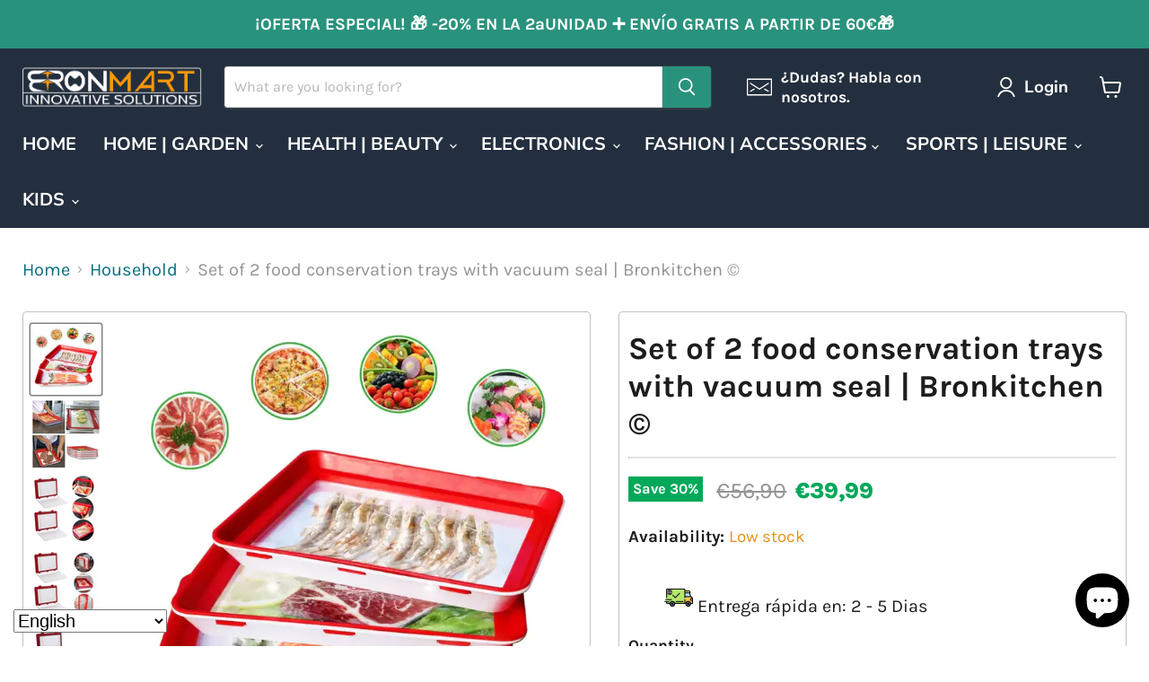

--- FILE ---
content_type: text/html; charset=utf-8
request_url: https://eu.bronmart.com/collections/menaje/products/juego-de-2-bandejas-de-conservacion-de-alimentos-con-sello-al-vacio-bronkitchen%C2%A9
body_size: 69291
content:
<!doctype html>
<html class="no-js no-touch" lang="en">
  <head>
	<!-- Added by AVADA SEO Suite -->
	

	<!-- /Added by AVADA SEO Suite -->

<script>
window.dataLayer = window.dataLayer || [];
function gtag(){dataLayer.push(arguments);}

if(localStorage.getItem('consentMode') === null) {
gtag('consent', 'default', {
'necessary_storage': 'granted',
'functionality_storage': 'denied',
'analytics_storage': 'denied',
'ad_storage': 'denied',
'ad_user_data': 'denied',
'ad_personalization': 'denied'
});
} else {
gtag('consent', 'default', JSON.parse(localStorage.getItem('consentMode')));
}
</script>
<!-- Global site tag (gtag.js) - Google Analytics ===-->
<script async src="https://www.googletagmanager.com/gtag/js?id=G-R6RXCQPBN9"></script>
<script>
  window.dataLayer = window.dataLayer || [];
  function gtag(){dataLayer.push(arguments);}
  gtag('js', new Date());

  gtag('config', 'G-R6RXCQPBN9');
</script>
    <!-- Google Tag Manager ==-->
<script>(function(w,d,s,l,i){w[l]=w[l]||[];w[l].push({'gtm.start':
new Date().getTime(),event:'gtm.js'});var f=d.getElementsByTagName(s)[0],
j=d.createElement(s),dl=l!='dataLayer'?'&l='+l:'';j.async=true;j.src=
'https://www.googletagmanager.com/gtm.js?id='+i+dl;f.parentNode.insertBefore(j,f);
})(window,document,'script','dataLayer','GTM-T36CDCR');</script>
<!-- End Google Tag Manager -->
    <!-- Global site tag (gtag.js) - Google Ads =====-->
<script async src="https://www.googletagmanager.com/gtag/js?id=AW-395720455"></script>
<script>
  window.dataLayer = window.dataLayer || [];
  function gtag(){dataLayer.push(arguments);}
  gtag('js', new Date());

  gtag('config', 'AW-395720455');
</script>
    <meta name="google-site-verification" content="fsWeqHifedndZJCF7ogW8kwIHaAzsoM_JsQeH2mxxyw" />
    <meta name="google-site-verification" content="r-kBAQnbbTXvEKwZhqjWOi8v8cBZgTNq1p-VeC_JMtE" />
    <meta name="google-site-verification" content="jTVTNJl_tn7rJnxYRL7iikOozVhSh09bNotEIjyd8pQ" />
    <meta name="p:domain_verify" content="7ebd1821f10af7ff14cb44eabc434c0f"/>
    <meta name="google-site-verification" content="google6b10a5eb3ec8d139">
    <meta name="facebook-domain-verification" content="qe6j7hqh07pyqdz2rq2fnz65javgbg" />
<!-- Code script verif end ==-->
    <script>
if(document.location.href.indexOf('https://bronmart.com/collections/all?sort_by=best-selling') > -1) { 
document.location.href = 'https://bronmart.com';
}
    </script>

    <!-- START Clarity tracking code for https://bronmart.com/ ===-->
<script type="text/javascript">
    (function(c,l,a,r,i,t,y){
        c[a]=c[a]||function(){(c[a].q=c[a].q||[]).push(arguments)};
        t=l.createElement(r);t.async=1;t.src="https://www.clarity.ms/tag/"+i;
        y=l.getElementsByTagName(r)[0];y.parentNode.insertBefore(t,y);
    })(window, document, "clarity", "script", "66qegrag9q");
</script>
    <!-- END Clarity tracking code for https://bronmart.com/ ===-->
  <script>
    window.Store = window.Store || {};
    window.Store.id = 50775261379;
  </script>
    <meta charset="utf-8">
    <meta http-equiv="x-ua-compatible" content="IE=edge">

    <link rel="preconnect" href="https://cdn.shopify.com">
    <link rel="preconnect" href="https://fonts.shopifycdn.com">
    <link rel="preconnect" href="https://v.shopify.com">
    <link rel="preconnect" href="https://cdn.shopifycloud.com">

    <title>Set of 2 food conservation trays with vacuum seal | Bronkitchen © — BRONGROUP</title>

    
      <meta name="description" content="Food conservation tray with vacuum sealLucha every day with an adhesive film that is constantly stuck? Or with aluminum foil that is constantly broken? Say goodbye to open the containers in the fridge, finally unpleasant odors and food that spokes quickly. The innovator">
    

    
  <link rel="shortcut icon" href="//eu.bronmart.com/cdn/shop/files/flavicon_bronmart.com_32x32.png?v=1613723838" type="image/png">


    
      <link rel="canonical" href="https://eu.bronmart.com/products/juego-de-2-bandejas-de-conservacion-de-alimentos-con-sello-al-vacio-bronkitchen%c2%a9" />
    

    <meta name="viewport" content="width=device-width">

    
    















<meta property="og:site_name" content="BRONGROUP">
<meta property="og:url" content="https://eu.bronmart.com/products/juego-de-2-bandejas-de-conservacion-de-alimentos-con-sello-al-vacio-bronkitchen%c2%a9">
<meta property="og:title" content="Set of 2 food conservation trays with vacuum seal | Bronkitchen ©">
<meta property="og:type" content="website">
<meta property="og:description" content="Food conservation tray with vacuum sealLucha every day with an adhesive film that is constantly stuck? Or with aluminum foil that is constantly broken? Say goodbye to open the containers in the fridge, finally unpleasant odors and food that spokes quickly. The innovator">




    
    
    

    
    
    <meta
      property="og:image"
      content="https://eu.bronmart.com/cdn/shop/products/Juego_de_2_Bandejas_de_conservacion_de_alimentos_con_sello_al_vacio_BronKitchen_-Genius_Ideas-frutas-contenedor_Bandeja-de-conservacion-de-alimentos-bronmart_-comprar-contra-reembolso_1200x1200.webp?v=1667029355"
    />
    <meta
      property="og:image:secure_url"
      content="https://eu.bronmart.com/cdn/shop/products/Juego_de_2_Bandejas_de_conservacion_de_alimentos_con_sello_al_vacio_BronKitchen_-Genius_Ideas-frutas-contenedor_Bandeja-de-conservacion-de-alimentos-bronmart_-comprar-contra-reembolso_1200x1200.webp?v=1667029355"
    />
    <meta property="og:image:width" content="1200" />
    <meta property="og:image:height" content="1200" />
    
    
    <meta property="og:image:alt" content="Juego de 2 Bandejas de conservación de alimentos con sello al vacío | BronKitchen©" />
  









  <meta name="twitter:site" content="@bronmartoficial/">








<meta name="twitter:title" content="Set of 2 food conservation trays with vacuum seal | Bronkitchen ©">
<meta name="twitter:description" content="Food conservation tray with vacuum sealLucha every day with an adhesive film that is constantly stuck? Or with aluminum foil that is constantly broken? Say goodbye to open the containers in the fridge, finally unpleasant odors and food that spokes quickly. The innovator">


    
    
    
      
      
      <meta name="twitter:card" content="summary">
    
    
    <meta
      property="twitter:image"
      content="https://eu.bronmart.com/cdn/shop/products/[base64].webp?v=1667029355"
    />
    <meta property="twitter:image:width" content="1200" />
    <meta property="twitter:image:height" content="1200" />
    
    
    <meta property="twitter:image:alt" content="Juego de 2 Bandejas de conservación de alimentos con sello al vacío | BronKitchen©" />
  



    <link rel="preload" href="//eu.bronmart.com/cdn/fonts/nunito_sans/nunitosans_n7.25d963ed46da26098ebeab731e90d8802d989fa5.woff2" as="font" crossorigin="anonymous">
    <link rel="preload" as="style" href="//eu.bronmart.com/cdn/shop/t/18/assets/theme.css?v=24855191289265346771764145294">

    <script>window.performance && window.performance.mark && window.performance.mark('shopify.content_for_header.start');</script><meta name="google-site-verification" content="r-kBAQnbbTXvEKwZhqjWOi8v8cBZgTNq1p-VeC_JMtE">
<meta name="google-site-verification" content="fsWeqHifedndZJCF7ogW8kwIHaAzsoM_JsQeH2mxxyw">
<meta name="google-site-verification" content="TLsbYvGPzTSckrJdljTn7nWYMfIScavqV5ahGnuXh08">
<meta name="facebook-domain-verification" content="u9hg1lq9i2fuse0w85sgmkn3ln5f9b">
<meta id="shopify-digital-wallet" name="shopify-digital-wallet" content="/50775261379/digital_wallets/dialog">
<meta name="shopify-checkout-api-token" content="8ac4518094414c9d48edca3dc126af65">
<meta id="in-context-paypal-metadata" data-shop-id="50775261379" data-venmo-supported="false" data-environment="production" data-locale="en_US" data-paypal-v4="true" data-currency="EUR">
<link rel="alternate" hreflang="x-default" href="https://bronmart.com/products/juego-de-2-bandejas-de-conservacion-de-alimentos-con-sello-al-vacio-bronkitchen%C2%A9">
<link rel="alternate" hreflang="de-DE" href="https://de.bronmart.com/products/juego-de-2-bandejas-de-conservacion-de-alimentos-con-sello-al-vacio-bronkitchen%C2%A9">
<link rel="alternate" hreflang="fr-FR" href="https://fr.bronmart.com/products/juego-de-2-bandejas-de-conservacion-de-alimentos-con-sello-al-vacio-bronkitchen%C2%A9">
<link rel="alternate" hreflang="nl-NL" href="https://nl.bronmart.com/products/juego-de-2-bandejas-de-conservacion-de-alimentos-con-sello-al-vacio-bronkitchen%C2%A9">
<link rel="alternate" hreflang="en-AC" href="https://eu.bronmart.com/products/juego-de-2-bandejas-de-conservacion-de-alimentos-con-sello-al-vacio-bronkitchen%C2%A9">
<link rel="alternate" hreflang="en-AD" href="https://eu.bronmart.com/products/juego-de-2-bandejas-de-conservacion-de-alimentos-con-sello-al-vacio-bronkitchen%C2%A9">
<link rel="alternate" hreflang="en-AE" href="https://eu.bronmart.com/products/juego-de-2-bandejas-de-conservacion-de-alimentos-con-sello-al-vacio-bronkitchen%C2%A9">
<link rel="alternate" hreflang="en-AF" href="https://eu.bronmart.com/products/juego-de-2-bandejas-de-conservacion-de-alimentos-con-sello-al-vacio-bronkitchen%C2%A9">
<link rel="alternate" hreflang="en-AG" href="https://eu.bronmart.com/products/juego-de-2-bandejas-de-conservacion-de-alimentos-con-sello-al-vacio-bronkitchen%C2%A9">
<link rel="alternate" hreflang="en-AI" href="https://eu.bronmart.com/products/juego-de-2-bandejas-de-conservacion-de-alimentos-con-sello-al-vacio-bronkitchen%C2%A9">
<link rel="alternate" hreflang="en-AL" href="https://eu.bronmart.com/products/juego-de-2-bandejas-de-conservacion-de-alimentos-con-sello-al-vacio-bronkitchen%C2%A9">
<link rel="alternate" hreflang="en-AM" href="https://eu.bronmart.com/products/juego-de-2-bandejas-de-conservacion-de-alimentos-con-sello-al-vacio-bronkitchen%C2%A9">
<link rel="alternate" hreflang="en-AO" href="https://eu.bronmart.com/products/juego-de-2-bandejas-de-conservacion-de-alimentos-con-sello-al-vacio-bronkitchen%C2%A9">
<link rel="alternate" hreflang="en-AR" href="https://eu.bronmart.com/products/juego-de-2-bandejas-de-conservacion-de-alimentos-con-sello-al-vacio-bronkitchen%C2%A9">
<link rel="alternate" hreflang="en-AT" href="https://eu.bronmart.com/products/juego-de-2-bandejas-de-conservacion-de-alimentos-con-sello-al-vacio-bronkitchen%C2%A9">
<link rel="alternate" hreflang="en-AU" href="https://eu.bronmart.com/products/juego-de-2-bandejas-de-conservacion-de-alimentos-con-sello-al-vacio-bronkitchen%C2%A9">
<link rel="alternate" hreflang="en-AW" href="https://eu.bronmart.com/products/juego-de-2-bandejas-de-conservacion-de-alimentos-con-sello-al-vacio-bronkitchen%C2%A9">
<link rel="alternate" hreflang="en-AX" href="https://eu.bronmart.com/products/juego-de-2-bandejas-de-conservacion-de-alimentos-con-sello-al-vacio-bronkitchen%C2%A9">
<link rel="alternate" hreflang="en-AZ" href="https://eu.bronmart.com/products/juego-de-2-bandejas-de-conservacion-de-alimentos-con-sello-al-vacio-bronkitchen%C2%A9">
<link rel="alternate" hreflang="en-BA" href="https://eu.bronmart.com/products/juego-de-2-bandejas-de-conservacion-de-alimentos-con-sello-al-vacio-bronkitchen%C2%A9">
<link rel="alternate" hreflang="en-BB" href="https://eu.bronmart.com/products/juego-de-2-bandejas-de-conservacion-de-alimentos-con-sello-al-vacio-bronkitchen%C2%A9">
<link rel="alternate" hreflang="en-BD" href="https://eu.bronmart.com/products/juego-de-2-bandejas-de-conservacion-de-alimentos-con-sello-al-vacio-bronkitchen%C2%A9">
<link rel="alternate" hreflang="en-BF" href="https://eu.bronmart.com/products/juego-de-2-bandejas-de-conservacion-de-alimentos-con-sello-al-vacio-bronkitchen%C2%A9">
<link rel="alternate" hreflang="en-BG" href="https://eu.bronmart.com/products/juego-de-2-bandejas-de-conservacion-de-alimentos-con-sello-al-vacio-bronkitchen%C2%A9">
<link rel="alternate" hreflang="en-BH" href="https://eu.bronmart.com/products/juego-de-2-bandejas-de-conservacion-de-alimentos-con-sello-al-vacio-bronkitchen%C2%A9">
<link rel="alternate" hreflang="en-BI" href="https://eu.bronmart.com/products/juego-de-2-bandejas-de-conservacion-de-alimentos-con-sello-al-vacio-bronkitchen%C2%A9">
<link rel="alternate" hreflang="en-BJ" href="https://eu.bronmart.com/products/juego-de-2-bandejas-de-conservacion-de-alimentos-con-sello-al-vacio-bronkitchen%C2%A9">
<link rel="alternate" hreflang="en-BL" href="https://eu.bronmart.com/products/juego-de-2-bandejas-de-conservacion-de-alimentos-con-sello-al-vacio-bronkitchen%C2%A9">
<link rel="alternate" hreflang="en-BM" href="https://eu.bronmart.com/products/juego-de-2-bandejas-de-conservacion-de-alimentos-con-sello-al-vacio-bronkitchen%C2%A9">
<link rel="alternate" hreflang="en-BN" href="https://eu.bronmart.com/products/juego-de-2-bandejas-de-conservacion-de-alimentos-con-sello-al-vacio-bronkitchen%C2%A9">
<link rel="alternate" hreflang="en-BO" href="https://eu.bronmart.com/products/juego-de-2-bandejas-de-conservacion-de-alimentos-con-sello-al-vacio-bronkitchen%C2%A9">
<link rel="alternate" hreflang="en-BQ" href="https://eu.bronmart.com/products/juego-de-2-bandejas-de-conservacion-de-alimentos-con-sello-al-vacio-bronkitchen%C2%A9">
<link rel="alternate" hreflang="en-BR" href="https://eu.bronmart.com/products/juego-de-2-bandejas-de-conservacion-de-alimentos-con-sello-al-vacio-bronkitchen%C2%A9">
<link rel="alternate" hreflang="en-BS" href="https://eu.bronmart.com/products/juego-de-2-bandejas-de-conservacion-de-alimentos-con-sello-al-vacio-bronkitchen%C2%A9">
<link rel="alternate" hreflang="en-BT" href="https://eu.bronmart.com/products/juego-de-2-bandejas-de-conservacion-de-alimentos-con-sello-al-vacio-bronkitchen%C2%A9">
<link rel="alternate" hreflang="en-BW" href="https://eu.bronmart.com/products/juego-de-2-bandejas-de-conservacion-de-alimentos-con-sello-al-vacio-bronkitchen%C2%A9">
<link rel="alternate" hreflang="en-BY" href="https://eu.bronmart.com/products/juego-de-2-bandejas-de-conservacion-de-alimentos-con-sello-al-vacio-bronkitchen%C2%A9">
<link rel="alternate" hreflang="en-BZ" href="https://eu.bronmart.com/products/juego-de-2-bandejas-de-conservacion-de-alimentos-con-sello-al-vacio-bronkitchen%C2%A9">
<link rel="alternate" hreflang="en-CA" href="https://eu.bronmart.com/products/juego-de-2-bandejas-de-conservacion-de-alimentos-con-sello-al-vacio-bronkitchen%C2%A9">
<link rel="alternate" hreflang="en-CC" href="https://eu.bronmart.com/products/juego-de-2-bandejas-de-conservacion-de-alimentos-con-sello-al-vacio-bronkitchen%C2%A9">
<link rel="alternate" hreflang="en-CD" href="https://eu.bronmart.com/products/juego-de-2-bandejas-de-conservacion-de-alimentos-con-sello-al-vacio-bronkitchen%C2%A9">
<link rel="alternate" hreflang="en-CF" href="https://eu.bronmart.com/products/juego-de-2-bandejas-de-conservacion-de-alimentos-con-sello-al-vacio-bronkitchen%C2%A9">
<link rel="alternate" hreflang="en-CG" href="https://eu.bronmart.com/products/juego-de-2-bandejas-de-conservacion-de-alimentos-con-sello-al-vacio-bronkitchen%C2%A9">
<link rel="alternate" hreflang="en-CH" href="https://eu.bronmart.com/products/juego-de-2-bandejas-de-conservacion-de-alimentos-con-sello-al-vacio-bronkitchen%C2%A9">
<link rel="alternate" hreflang="en-CI" href="https://eu.bronmart.com/products/juego-de-2-bandejas-de-conservacion-de-alimentos-con-sello-al-vacio-bronkitchen%C2%A9">
<link rel="alternate" hreflang="en-CK" href="https://eu.bronmart.com/products/juego-de-2-bandejas-de-conservacion-de-alimentos-con-sello-al-vacio-bronkitchen%C2%A9">
<link rel="alternate" hreflang="en-CL" href="https://eu.bronmart.com/products/juego-de-2-bandejas-de-conservacion-de-alimentos-con-sello-al-vacio-bronkitchen%C2%A9">
<link rel="alternate" hreflang="en-CM" href="https://eu.bronmart.com/products/juego-de-2-bandejas-de-conservacion-de-alimentos-con-sello-al-vacio-bronkitchen%C2%A9">
<link rel="alternate" hreflang="en-CN" href="https://eu.bronmart.com/products/juego-de-2-bandejas-de-conservacion-de-alimentos-con-sello-al-vacio-bronkitchen%C2%A9">
<link rel="alternate" hreflang="en-CO" href="https://eu.bronmart.com/products/juego-de-2-bandejas-de-conservacion-de-alimentos-con-sello-al-vacio-bronkitchen%C2%A9">
<link rel="alternate" hreflang="en-CR" href="https://eu.bronmart.com/products/juego-de-2-bandejas-de-conservacion-de-alimentos-con-sello-al-vacio-bronkitchen%C2%A9">
<link rel="alternate" hreflang="en-CV" href="https://eu.bronmart.com/products/juego-de-2-bandejas-de-conservacion-de-alimentos-con-sello-al-vacio-bronkitchen%C2%A9">
<link rel="alternate" hreflang="en-CW" href="https://eu.bronmart.com/products/juego-de-2-bandejas-de-conservacion-de-alimentos-con-sello-al-vacio-bronkitchen%C2%A9">
<link rel="alternate" hreflang="en-CX" href="https://eu.bronmart.com/products/juego-de-2-bandejas-de-conservacion-de-alimentos-con-sello-al-vacio-bronkitchen%C2%A9">
<link rel="alternate" hreflang="en-CY" href="https://eu.bronmart.com/products/juego-de-2-bandejas-de-conservacion-de-alimentos-con-sello-al-vacio-bronkitchen%C2%A9">
<link rel="alternate" hreflang="en-CZ" href="https://eu.bronmart.com/products/juego-de-2-bandejas-de-conservacion-de-alimentos-con-sello-al-vacio-bronkitchen%C2%A9">
<link rel="alternate" hreflang="en-DJ" href="https://eu.bronmart.com/products/juego-de-2-bandejas-de-conservacion-de-alimentos-con-sello-al-vacio-bronkitchen%C2%A9">
<link rel="alternate" hreflang="en-DK" href="https://eu.bronmart.com/products/juego-de-2-bandejas-de-conservacion-de-alimentos-con-sello-al-vacio-bronkitchen%C2%A9">
<link rel="alternate" hreflang="en-DM" href="https://eu.bronmart.com/products/juego-de-2-bandejas-de-conservacion-de-alimentos-con-sello-al-vacio-bronkitchen%C2%A9">
<link rel="alternate" hreflang="en-DO" href="https://eu.bronmart.com/products/juego-de-2-bandejas-de-conservacion-de-alimentos-con-sello-al-vacio-bronkitchen%C2%A9">
<link rel="alternate" hreflang="en-DZ" href="https://eu.bronmart.com/products/juego-de-2-bandejas-de-conservacion-de-alimentos-con-sello-al-vacio-bronkitchen%C2%A9">
<link rel="alternate" hreflang="en-EC" href="https://eu.bronmart.com/products/juego-de-2-bandejas-de-conservacion-de-alimentos-con-sello-al-vacio-bronkitchen%C2%A9">
<link rel="alternate" hreflang="en-EE" href="https://eu.bronmart.com/products/juego-de-2-bandejas-de-conservacion-de-alimentos-con-sello-al-vacio-bronkitchen%C2%A9">
<link rel="alternate" hreflang="en-EG" href="https://eu.bronmart.com/products/juego-de-2-bandejas-de-conservacion-de-alimentos-con-sello-al-vacio-bronkitchen%C2%A9">
<link rel="alternate" hreflang="en-EH" href="https://eu.bronmart.com/products/juego-de-2-bandejas-de-conservacion-de-alimentos-con-sello-al-vacio-bronkitchen%C2%A9">
<link rel="alternate" hreflang="en-ER" href="https://eu.bronmart.com/products/juego-de-2-bandejas-de-conservacion-de-alimentos-con-sello-al-vacio-bronkitchen%C2%A9">
<link rel="alternate" hreflang="en-ET" href="https://eu.bronmart.com/products/juego-de-2-bandejas-de-conservacion-de-alimentos-con-sello-al-vacio-bronkitchen%C2%A9">
<link rel="alternate" hreflang="en-FI" href="https://eu.bronmart.com/products/juego-de-2-bandejas-de-conservacion-de-alimentos-con-sello-al-vacio-bronkitchen%C2%A9">
<link rel="alternate" hreflang="en-FJ" href="https://eu.bronmart.com/products/juego-de-2-bandejas-de-conservacion-de-alimentos-con-sello-al-vacio-bronkitchen%C2%A9">
<link rel="alternate" hreflang="en-FK" href="https://eu.bronmart.com/products/juego-de-2-bandejas-de-conservacion-de-alimentos-con-sello-al-vacio-bronkitchen%C2%A9">
<link rel="alternate" hreflang="en-FO" href="https://eu.bronmart.com/products/juego-de-2-bandejas-de-conservacion-de-alimentos-con-sello-al-vacio-bronkitchen%C2%A9">
<link rel="alternate" hreflang="en-GA" href="https://eu.bronmart.com/products/juego-de-2-bandejas-de-conservacion-de-alimentos-con-sello-al-vacio-bronkitchen%C2%A9">
<link rel="alternate" hreflang="en-GD" href="https://eu.bronmart.com/products/juego-de-2-bandejas-de-conservacion-de-alimentos-con-sello-al-vacio-bronkitchen%C2%A9">
<link rel="alternate" hreflang="en-GE" href="https://eu.bronmart.com/products/juego-de-2-bandejas-de-conservacion-de-alimentos-con-sello-al-vacio-bronkitchen%C2%A9">
<link rel="alternate" hreflang="en-GF" href="https://eu.bronmart.com/products/juego-de-2-bandejas-de-conservacion-de-alimentos-con-sello-al-vacio-bronkitchen%C2%A9">
<link rel="alternate" hreflang="en-GG" href="https://eu.bronmart.com/products/juego-de-2-bandejas-de-conservacion-de-alimentos-con-sello-al-vacio-bronkitchen%C2%A9">
<link rel="alternate" hreflang="en-GH" href="https://eu.bronmart.com/products/juego-de-2-bandejas-de-conservacion-de-alimentos-con-sello-al-vacio-bronkitchen%C2%A9">
<link rel="alternate" hreflang="en-GI" href="https://eu.bronmart.com/products/juego-de-2-bandejas-de-conservacion-de-alimentos-con-sello-al-vacio-bronkitchen%C2%A9">
<link rel="alternate" hreflang="en-GL" href="https://eu.bronmart.com/products/juego-de-2-bandejas-de-conservacion-de-alimentos-con-sello-al-vacio-bronkitchen%C2%A9">
<link rel="alternate" hreflang="en-GM" href="https://eu.bronmart.com/products/juego-de-2-bandejas-de-conservacion-de-alimentos-con-sello-al-vacio-bronkitchen%C2%A9">
<link rel="alternate" hreflang="en-GN" href="https://eu.bronmart.com/products/juego-de-2-bandejas-de-conservacion-de-alimentos-con-sello-al-vacio-bronkitchen%C2%A9">
<link rel="alternate" hreflang="en-GP" href="https://eu.bronmart.com/products/juego-de-2-bandejas-de-conservacion-de-alimentos-con-sello-al-vacio-bronkitchen%C2%A9">
<link rel="alternate" hreflang="en-GQ" href="https://eu.bronmart.com/products/juego-de-2-bandejas-de-conservacion-de-alimentos-con-sello-al-vacio-bronkitchen%C2%A9">
<link rel="alternate" hreflang="en-GR" href="https://eu.bronmart.com/products/juego-de-2-bandejas-de-conservacion-de-alimentos-con-sello-al-vacio-bronkitchen%C2%A9">
<link rel="alternate" hreflang="en-GS" href="https://eu.bronmart.com/products/juego-de-2-bandejas-de-conservacion-de-alimentos-con-sello-al-vacio-bronkitchen%C2%A9">
<link rel="alternate" hreflang="en-GT" href="https://eu.bronmart.com/products/juego-de-2-bandejas-de-conservacion-de-alimentos-con-sello-al-vacio-bronkitchen%C2%A9">
<link rel="alternate" hreflang="en-GW" href="https://eu.bronmart.com/products/juego-de-2-bandejas-de-conservacion-de-alimentos-con-sello-al-vacio-bronkitchen%C2%A9">
<link rel="alternate" hreflang="en-GY" href="https://eu.bronmart.com/products/juego-de-2-bandejas-de-conservacion-de-alimentos-con-sello-al-vacio-bronkitchen%C2%A9">
<link rel="alternate" hreflang="en-HK" href="https://eu.bronmart.com/products/juego-de-2-bandejas-de-conservacion-de-alimentos-con-sello-al-vacio-bronkitchen%C2%A9">
<link rel="alternate" hreflang="en-HN" href="https://eu.bronmart.com/products/juego-de-2-bandejas-de-conservacion-de-alimentos-con-sello-al-vacio-bronkitchen%C2%A9">
<link rel="alternate" hreflang="en-HR" href="https://eu.bronmart.com/products/juego-de-2-bandejas-de-conservacion-de-alimentos-con-sello-al-vacio-bronkitchen%C2%A9">
<link rel="alternate" hreflang="en-HT" href="https://eu.bronmart.com/products/juego-de-2-bandejas-de-conservacion-de-alimentos-con-sello-al-vacio-bronkitchen%C2%A9">
<link rel="alternate" hreflang="en-HU" href="https://eu.bronmart.com/products/juego-de-2-bandejas-de-conservacion-de-alimentos-con-sello-al-vacio-bronkitchen%C2%A9">
<link rel="alternate" hreflang="en-ID" href="https://eu.bronmart.com/products/juego-de-2-bandejas-de-conservacion-de-alimentos-con-sello-al-vacio-bronkitchen%C2%A9">
<link rel="alternate" hreflang="en-IE" href="https://eu.bronmart.com/products/juego-de-2-bandejas-de-conservacion-de-alimentos-con-sello-al-vacio-bronkitchen%C2%A9">
<link rel="alternate" hreflang="en-IL" href="https://eu.bronmart.com/products/juego-de-2-bandejas-de-conservacion-de-alimentos-con-sello-al-vacio-bronkitchen%C2%A9">
<link rel="alternate" hreflang="en-IM" href="https://eu.bronmart.com/products/juego-de-2-bandejas-de-conservacion-de-alimentos-con-sello-al-vacio-bronkitchen%C2%A9">
<link rel="alternate" hreflang="en-IN" href="https://eu.bronmart.com/products/juego-de-2-bandejas-de-conservacion-de-alimentos-con-sello-al-vacio-bronkitchen%C2%A9">
<link rel="alternate" hreflang="en-IO" href="https://eu.bronmart.com/products/juego-de-2-bandejas-de-conservacion-de-alimentos-con-sello-al-vacio-bronkitchen%C2%A9">
<link rel="alternate" hreflang="en-IQ" href="https://eu.bronmart.com/products/juego-de-2-bandejas-de-conservacion-de-alimentos-con-sello-al-vacio-bronkitchen%C2%A9">
<link rel="alternate" hreflang="en-IS" href="https://eu.bronmart.com/products/juego-de-2-bandejas-de-conservacion-de-alimentos-con-sello-al-vacio-bronkitchen%C2%A9">
<link rel="alternate" hreflang="en-IT" href="https://eu.bronmart.com/products/juego-de-2-bandejas-de-conservacion-de-alimentos-con-sello-al-vacio-bronkitchen%C2%A9">
<link rel="alternate" hreflang="en-JE" href="https://eu.bronmart.com/products/juego-de-2-bandejas-de-conservacion-de-alimentos-con-sello-al-vacio-bronkitchen%C2%A9">
<link rel="alternate" hreflang="en-JM" href="https://eu.bronmart.com/products/juego-de-2-bandejas-de-conservacion-de-alimentos-con-sello-al-vacio-bronkitchen%C2%A9">
<link rel="alternate" hreflang="en-JO" href="https://eu.bronmart.com/products/juego-de-2-bandejas-de-conservacion-de-alimentos-con-sello-al-vacio-bronkitchen%C2%A9">
<link rel="alternate" hreflang="en-JP" href="https://eu.bronmart.com/products/juego-de-2-bandejas-de-conservacion-de-alimentos-con-sello-al-vacio-bronkitchen%C2%A9">
<link rel="alternate" hreflang="en-KE" href="https://eu.bronmart.com/products/juego-de-2-bandejas-de-conservacion-de-alimentos-con-sello-al-vacio-bronkitchen%C2%A9">
<link rel="alternate" hreflang="en-KG" href="https://eu.bronmart.com/products/juego-de-2-bandejas-de-conservacion-de-alimentos-con-sello-al-vacio-bronkitchen%C2%A9">
<link rel="alternate" hreflang="en-KH" href="https://eu.bronmart.com/products/juego-de-2-bandejas-de-conservacion-de-alimentos-con-sello-al-vacio-bronkitchen%C2%A9">
<link rel="alternate" hreflang="en-KI" href="https://eu.bronmart.com/products/juego-de-2-bandejas-de-conservacion-de-alimentos-con-sello-al-vacio-bronkitchen%C2%A9">
<link rel="alternate" hreflang="en-KM" href="https://eu.bronmart.com/products/juego-de-2-bandejas-de-conservacion-de-alimentos-con-sello-al-vacio-bronkitchen%C2%A9">
<link rel="alternate" hreflang="en-KN" href="https://eu.bronmart.com/products/juego-de-2-bandejas-de-conservacion-de-alimentos-con-sello-al-vacio-bronkitchen%C2%A9">
<link rel="alternate" hreflang="en-KR" href="https://eu.bronmart.com/products/juego-de-2-bandejas-de-conservacion-de-alimentos-con-sello-al-vacio-bronkitchen%C2%A9">
<link rel="alternate" hreflang="en-KW" href="https://eu.bronmart.com/products/juego-de-2-bandejas-de-conservacion-de-alimentos-con-sello-al-vacio-bronkitchen%C2%A9">
<link rel="alternate" hreflang="en-KY" href="https://eu.bronmart.com/products/juego-de-2-bandejas-de-conservacion-de-alimentos-con-sello-al-vacio-bronkitchen%C2%A9">
<link rel="alternate" hreflang="en-KZ" href="https://eu.bronmart.com/products/juego-de-2-bandejas-de-conservacion-de-alimentos-con-sello-al-vacio-bronkitchen%C2%A9">
<link rel="alternate" hreflang="en-LA" href="https://eu.bronmart.com/products/juego-de-2-bandejas-de-conservacion-de-alimentos-con-sello-al-vacio-bronkitchen%C2%A9">
<link rel="alternate" hreflang="en-LB" href="https://eu.bronmart.com/products/juego-de-2-bandejas-de-conservacion-de-alimentos-con-sello-al-vacio-bronkitchen%C2%A9">
<link rel="alternate" hreflang="en-LC" href="https://eu.bronmart.com/products/juego-de-2-bandejas-de-conservacion-de-alimentos-con-sello-al-vacio-bronkitchen%C2%A9">
<link rel="alternate" hreflang="en-LI" href="https://eu.bronmart.com/products/juego-de-2-bandejas-de-conservacion-de-alimentos-con-sello-al-vacio-bronkitchen%C2%A9">
<link rel="alternate" hreflang="en-LK" href="https://eu.bronmart.com/products/juego-de-2-bandejas-de-conservacion-de-alimentos-con-sello-al-vacio-bronkitchen%C2%A9">
<link rel="alternate" hreflang="en-LR" href="https://eu.bronmart.com/products/juego-de-2-bandejas-de-conservacion-de-alimentos-con-sello-al-vacio-bronkitchen%C2%A9">
<link rel="alternate" hreflang="en-LS" href="https://eu.bronmart.com/products/juego-de-2-bandejas-de-conservacion-de-alimentos-con-sello-al-vacio-bronkitchen%C2%A9">
<link rel="alternate" hreflang="en-LT" href="https://eu.bronmart.com/products/juego-de-2-bandejas-de-conservacion-de-alimentos-con-sello-al-vacio-bronkitchen%C2%A9">
<link rel="alternate" hreflang="en-LU" href="https://eu.bronmart.com/products/juego-de-2-bandejas-de-conservacion-de-alimentos-con-sello-al-vacio-bronkitchen%C2%A9">
<link rel="alternate" hreflang="en-LV" href="https://eu.bronmart.com/products/juego-de-2-bandejas-de-conservacion-de-alimentos-con-sello-al-vacio-bronkitchen%C2%A9">
<link rel="alternate" hreflang="en-LY" href="https://eu.bronmart.com/products/juego-de-2-bandejas-de-conservacion-de-alimentos-con-sello-al-vacio-bronkitchen%C2%A9">
<link rel="alternate" hreflang="en-MA" href="https://eu.bronmart.com/products/juego-de-2-bandejas-de-conservacion-de-alimentos-con-sello-al-vacio-bronkitchen%C2%A9">
<link rel="alternate" hreflang="en-MC" href="https://eu.bronmart.com/products/juego-de-2-bandejas-de-conservacion-de-alimentos-con-sello-al-vacio-bronkitchen%C2%A9">
<link rel="alternate" hreflang="en-MD" href="https://eu.bronmart.com/products/juego-de-2-bandejas-de-conservacion-de-alimentos-con-sello-al-vacio-bronkitchen%C2%A9">
<link rel="alternate" hreflang="en-ME" href="https://eu.bronmart.com/products/juego-de-2-bandejas-de-conservacion-de-alimentos-con-sello-al-vacio-bronkitchen%C2%A9">
<link rel="alternate" hreflang="en-MF" href="https://eu.bronmart.com/products/juego-de-2-bandejas-de-conservacion-de-alimentos-con-sello-al-vacio-bronkitchen%C2%A9">
<link rel="alternate" hreflang="en-MG" href="https://eu.bronmart.com/products/juego-de-2-bandejas-de-conservacion-de-alimentos-con-sello-al-vacio-bronkitchen%C2%A9">
<link rel="alternate" hreflang="en-MK" href="https://eu.bronmart.com/products/juego-de-2-bandejas-de-conservacion-de-alimentos-con-sello-al-vacio-bronkitchen%C2%A9">
<link rel="alternate" hreflang="en-ML" href="https://eu.bronmart.com/products/juego-de-2-bandejas-de-conservacion-de-alimentos-con-sello-al-vacio-bronkitchen%C2%A9">
<link rel="alternate" hreflang="en-MM" href="https://eu.bronmart.com/products/juego-de-2-bandejas-de-conservacion-de-alimentos-con-sello-al-vacio-bronkitchen%C2%A9">
<link rel="alternate" hreflang="en-MN" href="https://eu.bronmart.com/products/juego-de-2-bandejas-de-conservacion-de-alimentos-con-sello-al-vacio-bronkitchen%C2%A9">
<link rel="alternate" hreflang="en-MO" href="https://eu.bronmart.com/products/juego-de-2-bandejas-de-conservacion-de-alimentos-con-sello-al-vacio-bronkitchen%C2%A9">
<link rel="alternate" hreflang="en-MQ" href="https://eu.bronmart.com/products/juego-de-2-bandejas-de-conservacion-de-alimentos-con-sello-al-vacio-bronkitchen%C2%A9">
<link rel="alternate" hreflang="en-MR" href="https://eu.bronmart.com/products/juego-de-2-bandejas-de-conservacion-de-alimentos-con-sello-al-vacio-bronkitchen%C2%A9">
<link rel="alternate" hreflang="en-MS" href="https://eu.bronmart.com/products/juego-de-2-bandejas-de-conservacion-de-alimentos-con-sello-al-vacio-bronkitchen%C2%A9">
<link rel="alternate" hreflang="en-MT" href="https://eu.bronmart.com/products/juego-de-2-bandejas-de-conservacion-de-alimentos-con-sello-al-vacio-bronkitchen%C2%A9">
<link rel="alternate" hreflang="en-MU" href="https://eu.bronmart.com/products/juego-de-2-bandejas-de-conservacion-de-alimentos-con-sello-al-vacio-bronkitchen%C2%A9">
<link rel="alternate" hreflang="en-MV" href="https://eu.bronmart.com/products/juego-de-2-bandejas-de-conservacion-de-alimentos-con-sello-al-vacio-bronkitchen%C2%A9">
<link rel="alternate" hreflang="en-MW" href="https://eu.bronmart.com/products/juego-de-2-bandejas-de-conservacion-de-alimentos-con-sello-al-vacio-bronkitchen%C2%A9">
<link rel="alternate" hreflang="en-MX" href="https://eu.bronmart.com/products/juego-de-2-bandejas-de-conservacion-de-alimentos-con-sello-al-vacio-bronkitchen%C2%A9">
<link rel="alternate" hreflang="en-MY" href="https://eu.bronmart.com/products/juego-de-2-bandejas-de-conservacion-de-alimentos-con-sello-al-vacio-bronkitchen%C2%A9">
<link rel="alternate" hreflang="en-MZ" href="https://eu.bronmart.com/products/juego-de-2-bandejas-de-conservacion-de-alimentos-con-sello-al-vacio-bronkitchen%C2%A9">
<link rel="alternate" hreflang="en-NA" href="https://eu.bronmart.com/products/juego-de-2-bandejas-de-conservacion-de-alimentos-con-sello-al-vacio-bronkitchen%C2%A9">
<link rel="alternate" hreflang="en-NC" href="https://eu.bronmart.com/products/juego-de-2-bandejas-de-conservacion-de-alimentos-con-sello-al-vacio-bronkitchen%C2%A9">
<link rel="alternate" hreflang="en-NE" href="https://eu.bronmart.com/products/juego-de-2-bandejas-de-conservacion-de-alimentos-con-sello-al-vacio-bronkitchen%C2%A9">
<link rel="alternate" hreflang="en-NF" href="https://eu.bronmart.com/products/juego-de-2-bandejas-de-conservacion-de-alimentos-con-sello-al-vacio-bronkitchen%C2%A9">
<link rel="alternate" hreflang="en-NG" href="https://eu.bronmart.com/products/juego-de-2-bandejas-de-conservacion-de-alimentos-con-sello-al-vacio-bronkitchen%C2%A9">
<link rel="alternate" hreflang="en-NI" href="https://eu.bronmart.com/products/juego-de-2-bandejas-de-conservacion-de-alimentos-con-sello-al-vacio-bronkitchen%C2%A9">
<link rel="alternate" hreflang="en-NO" href="https://eu.bronmart.com/products/juego-de-2-bandejas-de-conservacion-de-alimentos-con-sello-al-vacio-bronkitchen%C2%A9">
<link rel="alternate" hreflang="en-NP" href="https://eu.bronmart.com/products/juego-de-2-bandejas-de-conservacion-de-alimentos-con-sello-al-vacio-bronkitchen%C2%A9">
<link rel="alternate" hreflang="en-NR" href="https://eu.bronmart.com/products/juego-de-2-bandejas-de-conservacion-de-alimentos-con-sello-al-vacio-bronkitchen%C2%A9">
<link rel="alternate" hreflang="en-NU" href="https://eu.bronmart.com/products/juego-de-2-bandejas-de-conservacion-de-alimentos-con-sello-al-vacio-bronkitchen%C2%A9">
<link rel="alternate" hreflang="en-NZ" href="https://eu.bronmart.com/products/juego-de-2-bandejas-de-conservacion-de-alimentos-con-sello-al-vacio-bronkitchen%C2%A9">
<link rel="alternate" hreflang="en-OM" href="https://eu.bronmart.com/products/juego-de-2-bandejas-de-conservacion-de-alimentos-con-sello-al-vacio-bronkitchen%C2%A9">
<link rel="alternate" hreflang="en-PA" href="https://eu.bronmart.com/products/juego-de-2-bandejas-de-conservacion-de-alimentos-con-sello-al-vacio-bronkitchen%C2%A9">
<link rel="alternate" hreflang="en-PE" href="https://eu.bronmart.com/products/juego-de-2-bandejas-de-conservacion-de-alimentos-con-sello-al-vacio-bronkitchen%C2%A9">
<link rel="alternate" hreflang="en-PF" href="https://eu.bronmart.com/products/juego-de-2-bandejas-de-conservacion-de-alimentos-con-sello-al-vacio-bronkitchen%C2%A9">
<link rel="alternate" hreflang="en-PG" href="https://eu.bronmart.com/products/juego-de-2-bandejas-de-conservacion-de-alimentos-con-sello-al-vacio-bronkitchen%C2%A9">
<link rel="alternate" hreflang="en-PH" href="https://eu.bronmart.com/products/juego-de-2-bandejas-de-conservacion-de-alimentos-con-sello-al-vacio-bronkitchen%C2%A9">
<link rel="alternate" hreflang="en-PK" href="https://eu.bronmart.com/products/juego-de-2-bandejas-de-conservacion-de-alimentos-con-sello-al-vacio-bronkitchen%C2%A9">
<link rel="alternate" hreflang="en-PL" href="https://eu.bronmart.com/products/juego-de-2-bandejas-de-conservacion-de-alimentos-con-sello-al-vacio-bronkitchen%C2%A9">
<link rel="alternate" hreflang="en-PM" href="https://eu.bronmart.com/products/juego-de-2-bandejas-de-conservacion-de-alimentos-con-sello-al-vacio-bronkitchen%C2%A9">
<link rel="alternate" hreflang="en-PN" href="https://eu.bronmart.com/products/juego-de-2-bandejas-de-conservacion-de-alimentos-con-sello-al-vacio-bronkitchen%C2%A9">
<link rel="alternate" hreflang="en-PS" href="https://eu.bronmart.com/products/juego-de-2-bandejas-de-conservacion-de-alimentos-con-sello-al-vacio-bronkitchen%C2%A9">
<link rel="alternate" hreflang="en-PY" href="https://eu.bronmart.com/products/juego-de-2-bandejas-de-conservacion-de-alimentos-con-sello-al-vacio-bronkitchen%C2%A9">
<link rel="alternate" hreflang="en-QA" href="https://eu.bronmart.com/products/juego-de-2-bandejas-de-conservacion-de-alimentos-con-sello-al-vacio-bronkitchen%C2%A9">
<link rel="alternate" hreflang="en-RE" href="https://eu.bronmart.com/products/juego-de-2-bandejas-de-conservacion-de-alimentos-con-sello-al-vacio-bronkitchen%C2%A9">
<link rel="alternate" hreflang="en-RO" href="https://eu.bronmart.com/products/juego-de-2-bandejas-de-conservacion-de-alimentos-con-sello-al-vacio-bronkitchen%C2%A9">
<link rel="alternate" hreflang="en-RS" href="https://eu.bronmart.com/products/juego-de-2-bandejas-de-conservacion-de-alimentos-con-sello-al-vacio-bronkitchen%C2%A9">
<link rel="alternate" hreflang="en-RU" href="https://eu.bronmart.com/products/juego-de-2-bandejas-de-conservacion-de-alimentos-con-sello-al-vacio-bronkitchen%C2%A9">
<link rel="alternate" hreflang="en-RW" href="https://eu.bronmart.com/products/juego-de-2-bandejas-de-conservacion-de-alimentos-con-sello-al-vacio-bronkitchen%C2%A9">
<link rel="alternate" hreflang="en-SA" href="https://eu.bronmart.com/products/juego-de-2-bandejas-de-conservacion-de-alimentos-con-sello-al-vacio-bronkitchen%C2%A9">
<link rel="alternate" hreflang="en-SB" href="https://eu.bronmart.com/products/juego-de-2-bandejas-de-conservacion-de-alimentos-con-sello-al-vacio-bronkitchen%C2%A9">
<link rel="alternate" hreflang="en-SC" href="https://eu.bronmart.com/products/juego-de-2-bandejas-de-conservacion-de-alimentos-con-sello-al-vacio-bronkitchen%C2%A9">
<link rel="alternate" hreflang="en-SD" href="https://eu.bronmart.com/products/juego-de-2-bandejas-de-conservacion-de-alimentos-con-sello-al-vacio-bronkitchen%C2%A9">
<link rel="alternate" hreflang="en-SE" href="https://eu.bronmart.com/products/juego-de-2-bandejas-de-conservacion-de-alimentos-con-sello-al-vacio-bronkitchen%C2%A9">
<link rel="alternate" hreflang="en-SG" href="https://eu.bronmart.com/products/juego-de-2-bandejas-de-conservacion-de-alimentos-con-sello-al-vacio-bronkitchen%C2%A9">
<link rel="alternate" hreflang="en-SH" href="https://eu.bronmart.com/products/juego-de-2-bandejas-de-conservacion-de-alimentos-con-sello-al-vacio-bronkitchen%C2%A9">
<link rel="alternate" hreflang="en-SI" href="https://eu.bronmart.com/products/juego-de-2-bandejas-de-conservacion-de-alimentos-con-sello-al-vacio-bronkitchen%C2%A9">
<link rel="alternate" hreflang="en-SJ" href="https://eu.bronmart.com/products/juego-de-2-bandejas-de-conservacion-de-alimentos-con-sello-al-vacio-bronkitchen%C2%A9">
<link rel="alternate" hreflang="en-SK" href="https://eu.bronmart.com/products/juego-de-2-bandejas-de-conservacion-de-alimentos-con-sello-al-vacio-bronkitchen%C2%A9">
<link rel="alternate" hreflang="en-SL" href="https://eu.bronmart.com/products/juego-de-2-bandejas-de-conservacion-de-alimentos-con-sello-al-vacio-bronkitchen%C2%A9">
<link rel="alternate" hreflang="en-SM" href="https://eu.bronmart.com/products/juego-de-2-bandejas-de-conservacion-de-alimentos-con-sello-al-vacio-bronkitchen%C2%A9">
<link rel="alternate" hreflang="en-SN" href="https://eu.bronmart.com/products/juego-de-2-bandejas-de-conservacion-de-alimentos-con-sello-al-vacio-bronkitchen%C2%A9">
<link rel="alternate" hreflang="en-SO" href="https://eu.bronmart.com/products/juego-de-2-bandejas-de-conservacion-de-alimentos-con-sello-al-vacio-bronkitchen%C2%A9">
<link rel="alternate" hreflang="en-SR" href="https://eu.bronmart.com/products/juego-de-2-bandejas-de-conservacion-de-alimentos-con-sello-al-vacio-bronkitchen%C2%A9">
<link rel="alternate" hreflang="en-SS" href="https://eu.bronmart.com/products/juego-de-2-bandejas-de-conservacion-de-alimentos-con-sello-al-vacio-bronkitchen%C2%A9">
<link rel="alternate" hreflang="en-ST" href="https://eu.bronmart.com/products/juego-de-2-bandejas-de-conservacion-de-alimentos-con-sello-al-vacio-bronkitchen%C2%A9">
<link rel="alternate" hreflang="en-SV" href="https://eu.bronmart.com/products/juego-de-2-bandejas-de-conservacion-de-alimentos-con-sello-al-vacio-bronkitchen%C2%A9">
<link rel="alternate" hreflang="en-SX" href="https://eu.bronmart.com/products/juego-de-2-bandejas-de-conservacion-de-alimentos-con-sello-al-vacio-bronkitchen%C2%A9">
<link rel="alternate" hreflang="en-SZ" href="https://eu.bronmart.com/products/juego-de-2-bandejas-de-conservacion-de-alimentos-con-sello-al-vacio-bronkitchen%C2%A9">
<link rel="alternate" hreflang="en-TA" href="https://eu.bronmart.com/products/juego-de-2-bandejas-de-conservacion-de-alimentos-con-sello-al-vacio-bronkitchen%C2%A9">
<link rel="alternate" hreflang="en-TC" href="https://eu.bronmart.com/products/juego-de-2-bandejas-de-conservacion-de-alimentos-con-sello-al-vacio-bronkitchen%C2%A9">
<link rel="alternate" hreflang="en-TD" href="https://eu.bronmart.com/products/juego-de-2-bandejas-de-conservacion-de-alimentos-con-sello-al-vacio-bronkitchen%C2%A9">
<link rel="alternate" hreflang="en-TF" href="https://eu.bronmart.com/products/juego-de-2-bandejas-de-conservacion-de-alimentos-con-sello-al-vacio-bronkitchen%C2%A9">
<link rel="alternate" hreflang="en-TG" href="https://eu.bronmart.com/products/juego-de-2-bandejas-de-conservacion-de-alimentos-con-sello-al-vacio-bronkitchen%C2%A9">
<link rel="alternate" hreflang="en-TH" href="https://eu.bronmart.com/products/juego-de-2-bandejas-de-conservacion-de-alimentos-con-sello-al-vacio-bronkitchen%C2%A9">
<link rel="alternate" hreflang="en-TJ" href="https://eu.bronmart.com/products/juego-de-2-bandejas-de-conservacion-de-alimentos-con-sello-al-vacio-bronkitchen%C2%A9">
<link rel="alternate" hreflang="en-TK" href="https://eu.bronmart.com/products/juego-de-2-bandejas-de-conservacion-de-alimentos-con-sello-al-vacio-bronkitchen%C2%A9">
<link rel="alternate" hreflang="en-TL" href="https://eu.bronmart.com/products/juego-de-2-bandejas-de-conservacion-de-alimentos-con-sello-al-vacio-bronkitchen%C2%A9">
<link rel="alternate" hreflang="en-TM" href="https://eu.bronmart.com/products/juego-de-2-bandejas-de-conservacion-de-alimentos-con-sello-al-vacio-bronkitchen%C2%A9">
<link rel="alternate" hreflang="en-TN" href="https://eu.bronmart.com/products/juego-de-2-bandejas-de-conservacion-de-alimentos-con-sello-al-vacio-bronkitchen%C2%A9">
<link rel="alternate" hreflang="en-TO" href="https://eu.bronmart.com/products/juego-de-2-bandejas-de-conservacion-de-alimentos-con-sello-al-vacio-bronkitchen%C2%A9">
<link rel="alternate" hreflang="en-TR" href="https://eu.bronmart.com/products/juego-de-2-bandejas-de-conservacion-de-alimentos-con-sello-al-vacio-bronkitchen%C2%A9">
<link rel="alternate" hreflang="en-TT" href="https://eu.bronmart.com/products/juego-de-2-bandejas-de-conservacion-de-alimentos-con-sello-al-vacio-bronkitchen%C2%A9">
<link rel="alternate" hreflang="en-TV" href="https://eu.bronmart.com/products/juego-de-2-bandejas-de-conservacion-de-alimentos-con-sello-al-vacio-bronkitchen%C2%A9">
<link rel="alternate" hreflang="en-TW" href="https://eu.bronmart.com/products/juego-de-2-bandejas-de-conservacion-de-alimentos-con-sello-al-vacio-bronkitchen%C2%A9">
<link rel="alternate" hreflang="en-TZ" href="https://eu.bronmart.com/products/juego-de-2-bandejas-de-conservacion-de-alimentos-con-sello-al-vacio-bronkitchen%C2%A9">
<link rel="alternate" hreflang="en-UA" href="https://eu.bronmart.com/products/juego-de-2-bandejas-de-conservacion-de-alimentos-con-sello-al-vacio-bronkitchen%C2%A9">
<link rel="alternate" hreflang="en-UG" href="https://eu.bronmart.com/products/juego-de-2-bandejas-de-conservacion-de-alimentos-con-sello-al-vacio-bronkitchen%C2%A9">
<link rel="alternate" hreflang="en-UM" href="https://eu.bronmart.com/products/juego-de-2-bandejas-de-conservacion-de-alimentos-con-sello-al-vacio-bronkitchen%C2%A9">
<link rel="alternate" hreflang="en-US" href="https://eu.bronmart.com/products/juego-de-2-bandejas-de-conservacion-de-alimentos-con-sello-al-vacio-bronkitchen%C2%A9">
<link rel="alternate" hreflang="en-UY" href="https://eu.bronmart.com/products/juego-de-2-bandejas-de-conservacion-de-alimentos-con-sello-al-vacio-bronkitchen%C2%A9">
<link rel="alternate" hreflang="en-UZ" href="https://eu.bronmart.com/products/juego-de-2-bandejas-de-conservacion-de-alimentos-con-sello-al-vacio-bronkitchen%C2%A9">
<link rel="alternate" hreflang="en-VA" href="https://eu.bronmart.com/products/juego-de-2-bandejas-de-conservacion-de-alimentos-con-sello-al-vacio-bronkitchen%C2%A9">
<link rel="alternate" hreflang="en-VC" href="https://eu.bronmart.com/products/juego-de-2-bandejas-de-conservacion-de-alimentos-con-sello-al-vacio-bronkitchen%C2%A9">
<link rel="alternate" hreflang="en-VE" href="https://eu.bronmart.com/products/juego-de-2-bandejas-de-conservacion-de-alimentos-con-sello-al-vacio-bronkitchen%C2%A9">
<link rel="alternate" hreflang="en-VG" href="https://eu.bronmart.com/products/juego-de-2-bandejas-de-conservacion-de-alimentos-con-sello-al-vacio-bronkitchen%C2%A9">
<link rel="alternate" hreflang="en-VN" href="https://eu.bronmart.com/products/juego-de-2-bandejas-de-conservacion-de-alimentos-con-sello-al-vacio-bronkitchen%C2%A9">
<link rel="alternate" hreflang="en-VU" href="https://eu.bronmart.com/products/juego-de-2-bandejas-de-conservacion-de-alimentos-con-sello-al-vacio-bronkitchen%C2%A9">
<link rel="alternate" hreflang="en-WF" href="https://eu.bronmart.com/products/juego-de-2-bandejas-de-conservacion-de-alimentos-con-sello-al-vacio-bronkitchen%C2%A9">
<link rel="alternate" hreflang="en-WS" href="https://eu.bronmart.com/products/juego-de-2-bandejas-de-conservacion-de-alimentos-con-sello-al-vacio-bronkitchen%C2%A9">
<link rel="alternate" hreflang="en-XK" href="https://eu.bronmart.com/products/juego-de-2-bandejas-de-conservacion-de-alimentos-con-sello-al-vacio-bronkitchen%C2%A9">
<link rel="alternate" hreflang="en-YE" href="https://eu.bronmart.com/products/juego-de-2-bandejas-de-conservacion-de-alimentos-con-sello-al-vacio-bronkitchen%C2%A9">
<link rel="alternate" hreflang="en-YT" href="https://eu.bronmart.com/products/juego-de-2-bandejas-de-conservacion-de-alimentos-con-sello-al-vacio-bronkitchen%C2%A9">
<link rel="alternate" hreflang="en-ZA" href="https://eu.bronmart.com/products/juego-de-2-bandejas-de-conservacion-de-alimentos-con-sello-al-vacio-bronkitchen%C2%A9">
<link rel="alternate" hreflang="en-ZM" href="https://eu.bronmart.com/products/juego-de-2-bandejas-de-conservacion-de-alimentos-con-sello-al-vacio-bronkitchen%C2%A9">
<link rel="alternate" hreflang="en-ZW" href="https://eu.bronmart.com/products/juego-de-2-bandejas-de-conservacion-de-alimentos-con-sello-al-vacio-bronkitchen%C2%A9">
<link rel="alternate" hreflang="es-PT" href="https://pt.bronmart.com/products/juego-de-2-bandejas-de-conservacion-de-alimentos-con-sello-al-vacio-bronkitchen%C2%A9">
<link rel="alternate" hreflang="fr-BE" href="https://fr.bronmart.com/products/juego-de-2-bandejas-de-conservacion-de-alimentos-con-sello-al-vacio-bronkitchen%C2%A9">
<link rel="alternate" hreflang="nl-BE" href="https://nl.bronmart.com/products/juego-de-2-bandejas-de-conservacion-de-alimentos-con-sello-al-vacio-bronkitchen%C2%A9">
<link rel="alternate" type="application/json+oembed" href="https://eu.bronmart.com/products/juego-de-2-bandejas-de-conservacion-de-alimentos-con-sello-al-vacio-bronkitchen%c2%a9.oembed">
<script async="async" src="/checkouts/internal/preloads.js?locale=en-BM"></script>
<script id="shopify-features" type="application/json">{"accessToken":"8ac4518094414c9d48edca3dc126af65","betas":["rich-media-storefront-analytics"],"domain":"eu.bronmart.com","predictiveSearch":true,"shopId":50775261379,"locale":"en"}</script>
<script>var Shopify = Shopify || {};
Shopify.shop = "bronmart.myshopify.com";
Shopify.locale = "en";
Shopify.currency = {"active":"EUR","rate":"1.0"};
Shopify.country = "BM";
Shopify.theme = {"name":"brontheme-latest-version-4-1-by-ao-31aug2022","id":161874936154,"schema_name":"BronTheme","schema_version":"4.1","theme_store_id":null,"role":"main"};
Shopify.theme.handle = "null";
Shopify.theme.style = {"id":null,"handle":null};
Shopify.cdnHost = "eu.bronmart.com/cdn";
Shopify.routes = Shopify.routes || {};
Shopify.routes.root = "/";</script>
<script type="module">!function(o){(o.Shopify=o.Shopify||{}).modules=!0}(window);</script>
<script>!function(o){function n(){var o=[];function n(){o.push(Array.prototype.slice.apply(arguments))}return n.q=o,n}var t=o.Shopify=o.Shopify||{};t.loadFeatures=n(),t.autoloadFeatures=n()}(window);</script>
<script id="shop-js-analytics" type="application/json">{"pageType":"product"}</script>
<script defer="defer" async type="module" src="//eu.bronmart.com/cdn/shopifycloud/shop-js/modules/v2/client.init-shop-cart-sync_DtuiiIyl.en.esm.js"></script>
<script defer="defer" async type="module" src="//eu.bronmart.com/cdn/shopifycloud/shop-js/modules/v2/chunk.common_CUHEfi5Q.esm.js"></script>
<script type="module">
  await import("//eu.bronmart.com/cdn/shopifycloud/shop-js/modules/v2/client.init-shop-cart-sync_DtuiiIyl.en.esm.js");
await import("//eu.bronmart.com/cdn/shopifycloud/shop-js/modules/v2/chunk.common_CUHEfi5Q.esm.js");

  window.Shopify.SignInWithShop?.initShopCartSync?.({"fedCMEnabled":true,"windoidEnabled":true});

</script>
<script>(function() {
  var isLoaded = false;
  function asyncLoad() {
    if (isLoaded) return;
    isLoaded = true;
    var urls = ["https:\/\/intg.snapchat.com\/shopify\/shopify-scevent-init.js?id=7851e5a5-ac72-475b-8c48-5144a51b6516\u0026shop=bronmart.myshopify.com","\/\/cdn.shopify.com\/proxy\/153fc45b516822f518fd34c861a7ffcecce0d89215f1f15aca902429975e0ef1\/bingshoppingtool-t2app-prod.trafficmanager.net\/uet\/tracking_script?shop=bronmart.myshopify.com\u0026sp-cache-control=cHVibGljLCBtYXgtYWdlPTkwMA"];
    for (var i = 0; i < urls.length; i++) {
      var s = document.createElement('script');
      s.type = 'text/javascript';
      s.async = true;
      s.src = urls[i];
      var x = document.getElementsByTagName('script')[0];
      x.parentNode.insertBefore(s, x);
    }
  };
  if(window.attachEvent) {
    window.attachEvent('onload', asyncLoad);
  } else {
    window.addEventListener('load', asyncLoad, false);
  }
})();</script>
<script id="__st">var __st={"a":50775261379,"offset":3600,"reqid":"a04ea880-0098-4f22-b089-22e780a8cd7c-1767273860","pageurl":"eu.bronmart.com\/collections\/menaje\/products\/juego-de-2-bandejas-de-conservacion-de-alimentos-con-sello-al-vacio-bronkitchen%C2%A9","u":"20935985b413","p":"product","rtyp":"product","rid":7591143309531};</script>
<script>window.ShopifyPaypalV4VisibilityTracking = true;</script>
<script id="captcha-bootstrap">!function(){'use strict';const t='contact',e='account',n='new_comment',o=[[t,t],['blogs',n],['comments',n],[t,'customer']],c=[[e,'customer_login'],[e,'guest_login'],[e,'recover_customer_password'],[e,'create_customer']],r=t=>t.map((([t,e])=>`form[action*='/${t}']:not([data-nocaptcha='true']) input[name='form_type'][value='${e}']`)).join(','),a=t=>()=>t?[...document.querySelectorAll(t)].map((t=>t.form)):[];function s(){const t=[...o],e=r(t);return a(e)}const i='password',u='form_key',d=['recaptcha-v3-token','g-recaptcha-response','h-captcha-response',i],f=()=>{try{return window.sessionStorage}catch{return}},m='__shopify_v',_=t=>t.elements[u];function p(t,e,n=!1){try{const o=window.sessionStorage,c=JSON.parse(o.getItem(e)),{data:r}=function(t){const{data:e,action:n}=t;return t[m]||n?{data:e,action:n}:{data:t,action:n}}(c);for(const[e,n]of Object.entries(r))t.elements[e]&&(t.elements[e].value=n);n&&o.removeItem(e)}catch(o){console.error('form repopulation failed',{error:o})}}const l='form_type',E='cptcha';function T(t){t.dataset[E]=!0}const w=window,h=w.document,L='Shopify',v='ce_forms',y='captcha';let A=!1;((t,e)=>{const n=(g='f06e6c50-85a8-45c8-87d0-21a2b65856fe',I='https://cdn.shopify.com/shopifycloud/storefront-forms-hcaptcha/ce_storefront_forms_captcha_hcaptcha.v1.5.2.iife.js',D={infoText:'Protected by hCaptcha',privacyText:'Privacy',termsText:'Terms'},(t,e,n)=>{const o=w[L][v],c=o.bindForm;if(c)return c(t,g,e,D).then(n);var r;o.q.push([[t,g,e,D],n]),r=I,A||(h.body.append(Object.assign(h.createElement('script'),{id:'captcha-provider',async:!0,src:r})),A=!0)});var g,I,D;w[L]=w[L]||{},w[L][v]=w[L][v]||{},w[L][v].q=[],w[L][y]=w[L][y]||{},w[L][y].protect=function(t,e){n(t,void 0,e),T(t)},Object.freeze(w[L][y]),function(t,e,n,w,h,L){const[v,y,A,g]=function(t,e,n){const i=e?o:[],u=t?c:[],d=[...i,...u],f=r(d),m=r(i),_=r(d.filter((([t,e])=>n.includes(e))));return[a(f),a(m),a(_),s()]}(w,h,L),I=t=>{const e=t.target;return e instanceof HTMLFormElement?e:e&&e.form},D=t=>v().includes(t);t.addEventListener('submit',(t=>{const e=I(t);if(!e)return;const n=D(e)&&!e.dataset.hcaptchaBound&&!e.dataset.recaptchaBound,o=_(e),c=g().includes(e)&&(!o||!o.value);(n||c)&&t.preventDefault(),c&&!n&&(function(t){try{if(!f())return;!function(t){const e=f();if(!e)return;const n=_(t);if(!n)return;const o=n.value;o&&e.removeItem(o)}(t);const e=Array.from(Array(32),(()=>Math.random().toString(36)[2])).join('');!function(t,e){_(t)||t.append(Object.assign(document.createElement('input'),{type:'hidden',name:u})),t.elements[u].value=e}(t,e),function(t,e){const n=f();if(!n)return;const o=[...t.querySelectorAll(`input[type='${i}']`)].map((({name:t})=>t)),c=[...d,...o],r={};for(const[a,s]of new FormData(t).entries())c.includes(a)||(r[a]=s);n.setItem(e,JSON.stringify({[m]:1,action:t.action,data:r}))}(t,e)}catch(e){console.error('failed to persist form',e)}}(e),e.submit())}));const S=(t,e)=>{t&&!t.dataset[E]&&(n(t,e.some((e=>e===t))),T(t))};for(const o of['focusin','change'])t.addEventListener(o,(t=>{const e=I(t);D(e)&&S(e,y())}));const B=e.get('form_key'),M=e.get(l),P=B&&M;t.addEventListener('DOMContentLoaded',(()=>{const t=y();if(P)for(const e of t)e.elements[l].value===M&&p(e,B);[...new Set([...A(),...v().filter((t=>'true'===t.dataset.shopifyCaptcha))])].forEach((e=>S(e,t)))}))}(h,new URLSearchParams(w.location.search),n,t,e,['guest_login'])})(!0,!0)}();</script>
<script integrity="sha256-4kQ18oKyAcykRKYeNunJcIwy7WH5gtpwJnB7kiuLZ1E=" data-source-attribution="shopify.loadfeatures" defer="defer" src="//eu.bronmart.com/cdn/shopifycloud/storefront/assets/storefront/load_feature-a0a9edcb.js" crossorigin="anonymous"></script>
<script data-source-attribution="shopify.dynamic_checkout.dynamic.init">var Shopify=Shopify||{};Shopify.PaymentButton=Shopify.PaymentButton||{isStorefrontPortableWallets:!0,init:function(){window.Shopify.PaymentButton.init=function(){};var t=document.createElement("script");t.src="https://eu.bronmart.com/cdn/shopifycloud/portable-wallets/latest/portable-wallets.en.js",t.type="module",document.head.appendChild(t)}};
</script>
<script data-source-attribution="shopify.dynamic_checkout.buyer_consent">
  function portableWalletsHideBuyerConsent(e){var t=document.getElementById("shopify-buyer-consent"),n=document.getElementById("shopify-subscription-policy-button");t&&n&&(t.classList.add("hidden"),t.setAttribute("aria-hidden","true"),n.removeEventListener("click",e))}function portableWalletsShowBuyerConsent(e){var t=document.getElementById("shopify-buyer-consent"),n=document.getElementById("shopify-subscription-policy-button");t&&n&&(t.classList.remove("hidden"),t.removeAttribute("aria-hidden"),n.addEventListener("click",e))}window.Shopify?.PaymentButton&&(window.Shopify.PaymentButton.hideBuyerConsent=portableWalletsHideBuyerConsent,window.Shopify.PaymentButton.showBuyerConsent=portableWalletsShowBuyerConsent);
</script>
<script>
  function portableWalletsCleanup(e){e&&e.src&&console.error("Failed to load portable wallets script "+e.src);var t=document.querySelectorAll("shopify-accelerated-checkout .shopify-payment-button__skeleton, shopify-accelerated-checkout-cart .wallet-cart-button__skeleton"),e=document.getElementById("shopify-buyer-consent");for(let e=0;e<t.length;e++)t[e].remove();e&&e.remove()}function portableWalletsNotLoadedAsModule(e){e instanceof ErrorEvent&&"string"==typeof e.message&&e.message.includes("import.meta")&&"string"==typeof e.filename&&e.filename.includes("portable-wallets")&&(window.removeEventListener("error",portableWalletsNotLoadedAsModule),window.Shopify.PaymentButton.failedToLoad=e,"loading"===document.readyState?document.addEventListener("DOMContentLoaded",window.Shopify.PaymentButton.init):window.Shopify.PaymentButton.init())}window.addEventListener("error",portableWalletsNotLoadedAsModule);
</script>

<script type="module" src="https://eu.bronmart.com/cdn/shopifycloud/portable-wallets/latest/portable-wallets.en.js" onError="portableWalletsCleanup(this)" crossorigin="anonymous"></script>
<script nomodule>
  document.addEventListener("DOMContentLoaded", portableWalletsCleanup);
</script>

<script id='scb4127' type='text/javascript' async='' src='https://eu.bronmart.com/cdn/shopifycloud/privacy-banner/storefront-banner.js'></script><link id="shopify-accelerated-checkout-styles" rel="stylesheet" media="screen" href="https://eu.bronmart.com/cdn/shopifycloud/portable-wallets/latest/accelerated-checkout-backwards-compat.css" crossorigin="anonymous">
<style id="shopify-accelerated-checkout-cart">
        #shopify-buyer-consent {
  margin-top: 1em;
  display: inline-block;
  width: 100%;
}

#shopify-buyer-consent.hidden {
  display: none;
}

#shopify-subscription-policy-button {
  background: none;
  border: none;
  padding: 0;
  text-decoration: underline;
  font-size: inherit;
  cursor: pointer;
}

#shopify-subscription-policy-button::before {
  box-shadow: none;
}

      </style>

<script>window.performance && window.performance.mark && window.performance.mark('shopify.content_for_header.end');</script>

    <link href="//eu.bronmart.com/cdn/shop/t/18/assets/theme.css?v=24855191289265346771764145294" rel="stylesheet" type="text/css" media="all" />

    

    
    <script>
      window.Theme = window.Theme || {};
      window.Theme.version = '11.0.0';
      window.Theme.name = 'Empire';
      window.Theme.routes = {
        "root_url": "/",
        "account_url": "/account",
        "account_login_url": "/account/login",
        "account_logout_url": "/account/logout",
        "account_register_url": "/account/register",
        "account_addresses_url": "/account/addresses",
        "collections_url": "/collections",
        "all_products_collection_url": "/collections/all",
        "search_url": "/search",
        "predictive_search_url": "/search/suggest",
        "cart_url": "/cart",
        "cart_add_url": "/cart/add",
        "cart_change_url": "/cart/change",
        "cart_clear_url": "/cart/clear",
        "product_recommendations_url": "/recommendations/products",
      };
    </script>
    

  <!-- BEGIN app block: shopify://apps/zoorix-sticky-atc/blocks/zoorix-head/16cf6adc-8b22-4e73-be2b-b93c1acde1da --><script>
  window.zoorix_sticky_atc_template = "product";
  window.zoorix_sticky_atc_money_format = "€{{amount_with_comma_separator}}";
  window.zoorix_sticky_atc_money_format_with_currency = "€{{amount_with_comma_separator}} EUR";
  window.zoorix_shop_name = "bronmart.myshopify.com";
  window.zoorix_sticky_atc_config = {"id":"8144e8b9-57ef-44c1-b48b-985640d4f765","shop":"bronmart.myshopify.com","follow_up_action":"cart","bar_position":"bottom","show_after_percentage_scroll":21,"show_product_name":true,"bar_bg_color":"#232f3eff","bar_text_color":"#ffffff","border_radius":"0.5em","button_bg_color":"#29927dff","button_shake_class":null,"button_text_color":"#ffffffff","confirmation_bar_bg_color":"#263644","confirmation_bar_text_color":"#ffffff","css_theme":"default","custom_css":".zrx-sticky-atc-bar {\n    z-index: 100000000000;\n}\nbutton.zrx-sticky-atc-main-button {\n    text-transform: uppercase;\n    font-size: 20px;\n}","custom_js":"","main_atc_selector":null,"mobile_minimal_mode":false,"open_cart_drawer":false,"scroll_to_other_element":null,"show_compare_at_price":true,"show_confirmation_seconds":2,"show_on_desktop":true,"show_on_mobile":true,"show_price":true,"show_quantity":false,"show_variants":true,"trigger_element_selector":null,"enabled":"free","unsubscribed":false,"widget_dev":null,"bar_align":"spread","packageId":"71aa6168-a890-48dd-b447-74d659099442","couponId":null,"viewedPlans":false,"chargeId":null,"monthlyBilling":null,"tierKey":"free","font_family":null,"dealeasy_integration":false,"kaching_integration":false,"zoorix_integration":false,"display_settings":{"collectionGroups":[],"pageGroups":[]},"usedTrialDays":false,"show_on_out_of_stock":true,"quickAddToCart":false,"texts":{"en":{"atc_button":"Add to cart","confirmation":"Just Added!","out_of_stock":"Out Of Stock"},"es":{"atc_button":"AÑADIR AL CARRITO","confirmation":"AGREGADO","out_of_stock":"AGOTADO"},"fr":{"atc_button":"Ajouter au panier","confirmation":"Vient d'être ajouté!","out_of_stock":"Rupture de stock"},"nl":{"atc_button":"In winkelwagen","confirmation":"Net toegevoegd!","out_of_stock":"Niet op voorraad"},"pt-PT":{"atc_button":"Adicionar ao carrinho","confirmation":"Adicionado!","out_of_stock":"Fora de stock"},"de":{"atc_button":"In den Warenkorb","confirmation":"Gerade hinzugefügt!","out_of_stock":"Nicht auf Lager"}},"show_product_image":true,"storeFrontAccessToken":"b4e8cdad67bcc614b6463cffec56aa7b"};

  
    window.zoorix_sticky_collection_handle = "menaje";
  

  
    window.zoorix_sticky_page_handle = null;
  

  
    window.zoorix_sticky_blog_handle = null;
  

  
    window.zoorix_sticky_article_handle = null;
  
</script>










  
    
      <script>
        window.zoorix_sticky_atc_product_load_handle = "juego-de-2-bandejas-de-conservacion-de-alimentos-con-sello-al-vacio-bronkitchen©";
      </script>
    
  


<script>
  var zrxLoadStickyAtc = false;
  var zrxLoadQuickAtc = false;

  if (window.zoorix_sticky_atc_config) {
    // there is a config in the metafield. Load accordingly
    if (window.zoorix_sticky_atc_config.enabled) {
      zrxLoadStickyAtc = true;
      if (
        window.zoorix_sticky_atc_config.quickAddToCart &&
        (window.zoorix_sticky_atc_template === 'index' ||
          window.zoorix_sticky_collection_handle ||
          window.zoorix_sticky_atc_template.includes('product'))
      ) {
        zrxLoadQuickAtc = true;
      }
    }
  } else {
    // there is mo metafield, load the old way
    var script = document.createElement('script');
    script.src = 'https://public.zoorix.com/sticky-atc/domains/' + window.zoorix_shop_name + '/sticky-atc-core.js';
    script.async = true;
    document.head.appendChild(script);
  }

  if (zrxLoadQuickAtc || zrxLoadStickyAtc) {
    window.zoorixFrontendUtils = window.zoorixFrontendUtils || [];
    var widget_dev = window.zoorix_sticky_atc_config.widget_dev;
    var widget_dev_path = 'https://public.zoorix.com/satc-widget-dev/' + widget_dev;

    document.addEventListener('zrxRequestLoadJsCss', function() {
      document.removeEventListener('zrxRequestLoadJsCss', arguments.callee);
      if (window.zoorix_sticky_atc_config.custom_css) {
        const styleTag = document.createElement('style');
        styleTag.type = 'text/css';
        const cssChild = document.createTextNode(window.zoorix_sticky_atc_config.custom_css);
        styleTag.appendChild(cssChild);
        document.head.appendChild(styleTag);
      }

      if (window.zoorix_sticky_atc_config.custom_js) {
        const scriptTag = document.createElement('script');
        scriptTag.setAttribute('type', 'text/javascript');
        const scriptChild = document.createTextNode(window.zoorix_sticky_atc_config.custom_js);
        scriptTag.appendChild(scriptChild);
        document.head.appendChild(scriptTag);
      }
    });

    if (zrxLoadQuickAtc) {
      var script = document.createElement('script');
      script.src = widget_dev
        ? widget_dev_path + '/core-utils.js'
        : 'https://frontend-utils-cloudflare.zoorix.com/core-utils.js';
      script.async = true;
      script.setAttribute('type', 'module');
      document.head.appendChild(script);

      var script = document.createElement('script');
      script.src = widget_dev
        ? widget_dev_path + '/quick-add.js'
        : 'https://quick-atc-widget-cloudflare.zoorix.com/quick-add.js';
      script.async = true;
      script.setAttribute('type', 'module');
      document.head.appendChild(script);
    }

    if (zrxLoadStickyAtc) {
      var script = document.createElement('script');
      script.src = widget_dev
        ? widget_dev_path + '/core-bar.js'
        : 'https://satc-display-cloudflare.zoorix.com/core-bar.js';
      script.async = true;
      script.setAttribute('type', 'module');
      document.head.appendChild(script);
    }
  }
</script>


<!-- END app block --><!-- BEGIN app block: shopify://apps/klaviyo-email-marketing-sms/blocks/klaviyo-onsite-embed/2632fe16-c075-4321-a88b-50b567f42507 -->












  <script async src="https://static.klaviyo.com/onsite/js/XiWRap/klaviyo.js?company_id=XiWRap"></script>
  <script>!function(){if(!window.klaviyo){window._klOnsite=window._klOnsite||[];try{window.klaviyo=new Proxy({},{get:function(n,i){return"push"===i?function(){var n;(n=window._klOnsite).push.apply(n,arguments)}:function(){for(var n=arguments.length,o=new Array(n),w=0;w<n;w++)o[w]=arguments[w];var t="function"==typeof o[o.length-1]?o.pop():void 0,e=new Promise((function(n){window._klOnsite.push([i].concat(o,[function(i){t&&t(i),n(i)}]))}));return e}}})}catch(n){window.klaviyo=window.klaviyo||[],window.klaviyo.push=function(){var n;(n=window._klOnsite).push.apply(n,arguments)}}}}();</script>

  
    <script id="viewed_product">
      if (item == null) {
        var _learnq = _learnq || [];

        var MetafieldReviews = null
        var MetafieldYotpoRating = null
        var MetafieldYotpoCount = null
        var MetafieldLooxRating = null
        var MetafieldLooxCount = null
        var okendoProduct = null
        var okendoProductReviewCount = null
        var okendoProductReviewAverageValue = null
        try {
          // The following fields are used for Customer Hub recently viewed in order to add reviews.
          // This information is not part of __kla_viewed. Instead, it is part of __kla_viewed_reviewed_items
          MetafieldReviews = {};
          MetafieldYotpoRating = null
          MetafieldYotpoCount = null
          MetafieldLooxRating = null
          MetafieldLooxCount = null

          okendoProduct = null
          // If the okendo metafield is not legacy, it will error, which then requires the new json formatted data
          if (okendoProduct && 'error' in okendoProduct) {
            okendoProduct = null
          }
          okendoProductReviewCount = okendoProduct ? okendoProduct.reviewCount : null
          okendoProductReviewAverageValue = okendoProduct ? okendoProduct.reviewAverageValue : null
        } catch (error) {
          console.error('Error in Klaviyo onsite reviews tracking:', error);
        }

        var item = {
          Name: "Set of 2 food conservation trays with vacuum seal | Bronkitchen ©",
          ProductID: 7591143309531,
          Categories: ["Christmas gifts","DÍA DEL PADRE","Gift ideas","Home | YARD","Household","KITCHEN ROOM","LATEST NEWS","LIMITED OFFERS","Outlet","Utensils","Valentine's offers 2022"],
          ImageURL: "https://eu.bronmart.com/cdn/shop/products/Juego_de_2_Bandejas_de_conservacion_de_alimentos_con_sello_al_vacio_BronKitchen_-Genius_Ideas-frutas-contenedor_Bandeja-de-conservacion-de-alimentos-bronmart_-comprar-contra-reembolso_grande.webp?v=1667029355",
          URL: "https://eu.bronmart.com/products/juego-de-2-bandejas-de-conservacion-de-alimentos-con-sello-al-vacio-bronkitchen%c2%a9",
          Brand: "MSY Dropshipping",
          Price: "€39,99",
          Value: "39,99",
          CompareAtPrice: "€56,90"
        };
        _learnq.push(['track', 'Viewed Product', item]);
        _learnq.push(['trackViewedItem', {
          Title: item.Name,
          ItemId: item.ProductID,
          Categories: item.Categories,
          ImageUrl: item.ImageURL,
          Url: item.URL,
          Metadata: {
            Brand: item.Brand,
            Price: item.Price,
            Value: item.Value,
            CompareAtPrice: item.CompareAtPrice
          },
          metafields:{
            reviews: MetafieldReviews,
            yotpo:{
              rating: MetafieldYotpoRating,
              count: MetafieldYotpoCount,
            },
            loox:{
              rating: MetafieldLooxRating,
              count: MetafieldLooxCount,
            },
            okendo: {
              rating: okendoProductReviewAverageValue,
              count: okendoProductReviewCount,
            }
          }
        }]);
      }
    </script>
  




  <script>
    window.klaviyoReviewsProductDesignMode = false
  </script>







<!-- END app block --><!-- BEGIN app block: shopify://apps/judge-me-reviews/blocks/judgeme_core/61ccd3b1-a9f2-4160-9fe9-4fec8413e5d8 --><!-- Start of Judge.me Core -->






<link rel="dns-prefetch" href="https://cdnwidget.judge.me">
<link rel="dns-prefetch" href="https://cdn.judge.me">
<link rel="dns-prefetch" href="https://cdn1.judge.me">
<link rel="dns-prefetch" href="https://api.judge.me">

<script data-cfasync='false' class='jdgm-settings-script'>window.jdgmSettings={"pagination":5,"disable_web_reviews":false,"badge_no_review_text":"No reviews","badge_n_reviews_text":"{{ n }} review/reviews","badge_star_color":"#ffa41c","hide_badge_preview_if_no_reviews":true,"badge_hide_text":false,"enforce_center_preview_badge":false,"widget_title":"Customer Reviews","widget_open_form_text":"Write a review","widget_close_form_text":"Cancel review","widget_refresh_page_text":"Refresh page","widget_summary_text":"Based on {{ number_of_reviews }} review/reviews","widget_no_review_text":"Be the first to write a review","widget_name_field_text":"Display name","widget_verified_name_field_text":"Verified Name (public)","widget_name_placeholder_text":"Display name","widget_required_field_error_text":"This field is required.","widget_email_field_text":"Email address","widget_verified_email_field_text":"Verified Email (private, can not be edited)","widget_email_placeholder_text":"Your email address","widget_email_field_error_text":"Please enter a valid email address.","widget_rating_field_text":"Rating","widget_review_title_field_text":"Review Title","widget_review_title_placeholder_text":"Give your review a title","widget_review_body_field_text":"Review content","widget_review_body_placeholder_text":"Start writing here...","widget_pictures_field_text":"Picture/Video (optional)","widget_submit_review_text":"Submit Review","widget_submit_verified_review_text":"Submit Verified Review","widget_submit_success_msg_with_auto_publish":"Thank you! Please refresh the page in a few moments to see your review. You can remove or edit your review by logging into \u003ca href='https://judge.me/login' target='_blank' rel='nofollow noopener'\u003eJudge.me\u003c/a\u003e","widget_submit_success_msg_no_auto_publish":"Thank you! Your review will be published as soon as it is approved by the shop admin. You can remove or edit your review by logging into \u003ca href='https://judge.me/login' target='_blank' rel='nofollow noopener'\u003eJudge.me\u003c/a\u003e","widget_show_default_reviews_out_of_total_text":"Showing {{ n_reviews_shown }} out of {{ n_reviews }} reviews.","widget_show_all_link_text":"Show all","widget_show_less_link_text":"Show less","widget_author_said_text":"{{ reviewer_name }} said:","widget_days_text":"{{ n }} days ago","widget_weeks_text":"{{ n }} week/weeks ago","widget_months_text":"{{ n }} month/months ago","widget_years_text":"{{ n }} year/years ago","widget_yesterday_text":"Yesterday","widget_today_text":"Today","widget_replied_text":"\u003e\u003e {{ shop_name }} replied:","widget_read_more_text":"Read more","widget_reviewer_name_as_initial":"","widget_rating_filter_color":"#fbcd0a","widget_rating_filter_see_all_text":"See all reviews","widget_sorting_most_recent_text":"Most Recent","widget_sorting_highest_rating_text":"Highest Rating","widget_sorting_lowest_rating_text":"Lowest Rating","widget_sorting_with_pictures_text":"Only Pictures","widget_sorting_most_helpful_text":"Most Helpful","widget_open_question_form_text":"Ask a question","widget_reviews_subtab_text":"Reviews","widget_questions_subtab_text":"Questions","widget_question_label_text":"Question","widget_answer_label_text":"Answer","widget_question_placeholder_text":"Write your question here","widget_submit_question_text":"Submit Question","widget_question_submit_success_text":"Thank you for your question! We will notify you once it gets answered.","widget_star_color":"#ffa41c","verified_badge_text":"Verified","verified_badge_bg_color":"","verified_badge_text_color":"","verified_badge_placement":"left-of-reviewer-name","widget_review_max_height":"","widget_hide_border":false,"widget_social_share":false,"widget_thumb":false,"widget_review_location_show":false,"widget_location_format":"","all_reviews_include_out_of_store_products":true,"all_reviews_out_of_store_text":"(out of store)","all_reviews_pagination":100,"all_reviews_product_name_prefix_text":"about","enable_review_pictures":false,"enable_question_anwser":false,"widget_theme":"default","review_date_format":"dd/mm/yyyy","default_sort_method":"most-recent","widget_product_reviews_subtab_text":"Product Reviews","widget_shop_reviews_subtab_text":"Shop Reviews","widget_write_a_store_review_text":"Write a Store Review","widget_other_languages_heading":"Reviews in Other Languages","widget_translate_review_text":"Translate review to {{ language }}","widget_translating_review_text":"Translating...","widget_show_original_translation_text":"Show original ({{ language }})","widget_translate_review_failed_text":"Review couldn't be translated.","widget_translate_review_retry_text":"Retry","widget_translate_review_try_again_later_text":"Try again later","show_product_url_for_grouped_product":false,"widget_sorting_pictures_first_text":"Pictures First","show_pictures_on_all_rev_page_mobile":false,"show_pictures_on_all_rev_page_desktop":false,"floating_tab_hide_mobile_install_preference":false,"floating_tab_button_name":"★ Reviews","floating_tab_title":"Let customers speak for us","floating_tab_button_color":"","floating_tab_button_background_color":"","floating_tab_url":"","floating_tab_url_enabled":false,"floating_tab_tab_style":"text","all_reviews_text_badge_text":"Customers rate us {{ shop.metafields.judgeme.all_reviews_rating | round: 1 }}/5 based on {{ shop.metafields.judgeme.all_reviews_count }} reviews.","all_reviews_text_badge_text_branded_style":"{{ shop.metafields.judgeme.all_reviews_rating | round: 1 }} out of 5 stars based on {{ shop.metafields.judgeme.all_reviews_count }} reviews","is_all_reviews_text_badge_a_link":false,"show_stars_for_all_reviews_text_badge":false,"all_reviews_text_badge_url":"","all_reviews_text_style":"text","all_reviews_text_color_style":"judgeme_brand_color","all_reviews_text_color":"#108474","all_reviews_text_show_jm_brand":true,"featured_carousel_show_header":true,"featured_carousel_title":"Let customers speak for us","featured_carousel_count_text":"from {{ n }} reviews","featured_carousel_add_link_to_all_reviews_page":false,"featured_carousel_url":"","featured_carousel_show_images":true,"featured_carousel_autoslide_interval":5,"featured_carousel_arrows_on_the_sides":false,"featured_carousel_height":250,"featured_carousel_width":80,"featured_carousel_image_size":0,"featured_carousel_image_height":250,"featured_carousel_arrow_color":"#eeeeee","verified_count_badge_style":"vintage","verified_count_badge_orientation":"horizontal","verified_count_badge_color_style":"judgeme_brand_color","verified_count_badge_color":"#108474","is_verified_count_badge_a_link":false,"verified_count_badge_url":"","verified_count_badge_show_jm_brand":true,"widget_rating_preset_default":5,"widget_first_sub_tab":"product-reviews","widget_show_histogram":true,"widget_histogram_use_custom_color":false,"widget_pagination_use_custom_color":false,"widget_star_use_custom_color":true,"widget_verified_badge_use_custom_color":false,"widget_write_review_use_custom_color":false,"picture_reminder_submit_button":"Upload Pictures","enable_review_videos":false,"mute_video_by_default":false,"widget_sorting_videos_first_text":"Videos First","widget_review_pending_text":"Pending","featured_carousel_items_for_large_screen":3,"social_share_options_order":"Facebook,Twitter","remove_microdata_snippet":false,"disable_json_ld":false,"enable_json_ld_products":false,"preview_badge_show_question_text":false,"preview_badge_no_question_text":"No questions","preview_badge_n_question_text":"{{ number_of_questions }} question/questions","qa_badge_show_icon":false,"qa_badge_position":"same-row","remove_judgeme_branding":false,"widget_add_search_bar":false,"widget_search_bar_placeholder":"Search reviews","widget_sorting_verified_only_text":"Verified only","featured_carousel_theme":"vertical","featured_carousel_show_rating":true,"featured_carousel_show_title":true,"featured_carousel_show_body":true,"featured_carousel_show_date":false,"featured_carousel_show_reviewer":true,"featured_carousel_show_product":false,"featured_carousel_header_background_color":"#108474","featured_carousel_header_text_color":"#ffffff","featured_carousel_name_product_separator":"reviewed","featured_carousel_full_star_background":"#108474","featured_carousel_empty_star_background":"#dadada","featured_carousel_vertical_theme_background":"#f9fafb","featured_carousel_verified_badge_enable":false,"featured_carousel_verified_badge_color":"#108474","featured_carousel_border_style":"round","featured_carousel_review_line_length_limit":3,"featured_carousel_more_reviews_button_text":"Read more reviews","featured_carousel_view_product_button_text":"View product","all_reviews_page_load_reviews_on":"scroll","all_reviews_page_load_more_text":"Load More Reviews","disable_fb_tab_reviews":false,"enable_ajax_cdn_cache":false,"widget_public_name_text":"displayed publicly like","default_reviewer_name":"John Smith","default_reviewer_name_has_non_latin":true,"widget_reviewer_anonymous":"Anonymous","medals_widget_title":"Judge.me Review Medals","medals_widget_background_color":"#f9fafb","medals_widget_position":"footer_all_pages","medals_widget_border_color":"#f9fafb","medals_widget_verified_text_position":"left","medals_widget_use_monochromatic_version":false,"medals_widget_elements_color":"#108474","show_reviewer_avatar":true,"widget_invalid_yt_video_url_error_text":"Not a YouTube video URL","widget_max_length_field_error_text":"Please enter no more than {0} characters.","widget_show_country_flag":false,"widget_show_collected_via_shop_app":true,"widget_verified_by_shop_badge_style":"light","widget_verified_by_shop_text":"Verified by Shop","widget_show_photo_gallery":false,"widget_load_with_code_splitting":true,"widget_ugc_install_preference":false,"widget_ugc_title":"Made by us, Shared by you","widget_ugc_subtitle":"Tag us to see your picture featured in our page","widget_ugc_arrows_color":"#ffffff","widget_ugc_primary_button_text":"Buy Now","widget_ugc_primary_button_background_color":"#108474","widget_ugc_primary_button_text_color":"#ffffff","widget_ugc_primary_button_border_width":"0","widget_ugc_primary_button_border_style":"none","widget_ugc_primary_button_border_color":"#108474","widget_ugc_primary_button_border_radius":"25","widget_ugc_secondary_button_text":"Load More","widget_ugc_secondary_button_background_color":"#ffffff","widget_ugc_secondary_button_text_color":"#108474","widget_ugc_secondary_button_border_width":"2","widget_ugc_secondary_button_border_style":"solid","widget_ugc_secondary_button_border_color":"#108474","widget_ugc_secondary_button_border_radius":"25","widget_ugc_reviews_button_text":"View Reviews","widget_ugc_reviews_button_background_color":"#ffffff","widget_ugc_reviews_button_text_color":"#108474","widget_ugc_reviews_button_border_width":"2","widget_ugc_reviews_button_border_style":"solid","widget_ugc_reviews_button_border_color":"#108474","widget_ugc_reviews_button_border_radius":"25","widget_ugc_reviews_button_link_to":"judgeme-reviews-page","widget_ugc_show_post_date":true,"widget_ugc_max_width":"800","widget_rating_metafield_value_type":true,"widget_primary_color":"#108474","widget_enable_secondary_color":false,"widget_secondary_color":"#edf5f5","widget_summary_average_rating_text":"{{ average_rating }} out of 5","widget_media_grid_title":"Customer photos \u0026 videos","widget_media_grid_see_more_text":"See more","widget_round_style":false,"widget_show_product_medals":true,"widget_verified_by_judgeme_text":"Verified by Judge.me","widget_show_store_medals":true,"widget_verified_by_judgeme_text_in_store_medals":"Verified by Judge.me","widget_media_field_exceed_quantity_message":"Sorry, we can only accept {{ max_media }} for one review.","widget_media_field_exceed_limit_message":"{{ file_name }} is too large, please select a {{ media_type }} less than {{ size_limit }}MB.","widget_review_submitted_text":"Review Submitted!","widget_question_submitted_text":"Question Submitted!","widget_close_form_text_question":"Cancel","widget_write_your_answer_here_text":"Write your answer here","widget_enabled_branded_link":true,"widget_show_collected_by_judgeme":true,"widget_reviewer_name_color":"","widget_write_review_text_color":"","widget_write_review_bg_color":"","widget_collected_by_judgeme_text":"collected by Judge.me","widget_pagination_type":"standard","widget_load_more_text":"Load More","widget_load_more_color":"#108474","widget_full_review_text":"Full Review","widget_read_more_reviews_text":"Read More Reviews","widget_read_questions_text":"Read Questions","widget_questions_and_answers_text":"Questions \u0026 Answers","widget_verified_by_text":"Verified by","widget_verified_text":"Verified","widget_number_of_reviews_text":"{{ number_of_reviews }} reviews","widget_back_button_text":"Back","widget_next_button_text":"Next","widget_custom_forms_filter_button":"Filters","custom_forms_style":"vertical","widget_show_review_information":false,"how_reviews_are_collected":"How reviews are collected?","widget_show_review_keywords":false,"widget_gdpr_statement":"How we use your data: We'll only contact you about the review you left, and only if necessary. By submitting your review, you agree to Judge.me's \u003ca href='https://judge.me/terms' target='_blank' rel='nofollow noopener'\u003eterms\u003c/a\u003e, \u003ca href='https://judge.me/privacy' target='_blank' rel='nofollow noopener'\u003eprivacy\u003c/a\u003e and \u003ca href='https://judge.me/content-policy' target='_blank' rel='nofollow noopener'\u003econtent\u003c/a\u003e policies.","widget_multilingual_sorting_enabled":false,"widget_translate_review_content_enabled":false,"widget_translate_review_content_method":"manual","popup_widget_review_selection":"automatically_with_pictures","popup_widget_round_border_style":true,"popup_widget_show_title":true,"popup_widget_show_body":true,"popup_widget_show_reviewer":false,"popup_widget_show_product":true,"popup_widget_show_pictures":true,"popup_widget_use_review_picture":true,"popup_widget_show_on_home_page":true,"popup_widget_show_on_product_page":true,"popup_widget_show_on_collection_page":true,"popup_widget_show_on_cart_page":true,"popup_widget_position":"bottom_left","popup_widget_first_review_delay":5,"popup_widget_duration":5,"popup_widget_interval":5,"popup_widget_review_count":5,"popup_widget_hide_on_mobile":true,"review_snippet_widget_round_border_style":true,"review_snippet_widget_card_color":"#FFFFFF","review_snippet_widget_slider_arrows_background_color":"#FFFFFF","review_snippet_widget_slider_arrows_color":"#000000","review_snippet_widget_star_color":"#108474","show_product_variant":false,"all_reviews_product_variant_label_text":"Variant: ","widget_show_verified_branding":false,"widget_show_review_title_input":true,"redirect_reviewers_invited_via_email":"review_widget","request_store_review_after_product_review":false,"request_review_other_products_in_order":false,"review_form_color_scheme":"default","review_form_corner_style":"square","review_form_star_color":{},"review_form_text_color":"#333333","review_form_background_color":"#ffffff","review_form_field_background_color":"#fafafa","review_form_button_color":{},"review_form_button_text_color":"#ffffff","review_form_modal_overlay_color":"#000000","review_content_screen_title_text":"How would you rate this product?","review_content_introduction_text":"We would love it if you would share a bit about your experience.","show_review_guidance_text":true,"one_star_review_guidance_text":"Poor","five_star_review_guidance_text":"Great","customer_information_screen_title_text":"About you","customer_information_introduction_text":"Please tell us more about you.","custom_questions_screen_title_text":"Your experience in more detail","custom_questions_introduction_text":"Here are a few questions to help us understand more about your experience.","review_submitted_screen_title_text":"Thanks for your review!","review_submitted_screen_thank_you_text":"We are processing it and it will appear on the store soon.","review_submitted_screen_email_verification_text":"Please confirm your email by clicking the link we just sent you. This helps us keep reviews authentic.","review_submitted_request_store_review_text":"Would you like to share your experience of shopping with us?","review_submitted_review_other_products_text":"Would you like to review these products?","store_review_screen_title_text":"Would you like to share your experience of shopping with us?","store_review_introduction_text":"We value your feedback and use it to improve. Please share any thoughts or suggestions you have.","reviewer_media_screen_title_picture_text":"Share a picture","reviewer_media_introduction_picture_text":"Upload a photo to support your review.","reviewer_media_screen_title_video_text":"Share a video","reviewer_media_introduction_video_text":"Upload a video to support your review.","reviewer_media_screen_title_picture_or_video_text":"Share a picture or video","reviewer_media_introduction_picture_or_video_text":"Upload a photo or video to support your review.","reviewer_media_youtube_url_text":"Paste your Youtube URL here","advanced_settings_next_step_button_text":"Next","advanced_settings_close_review_button_text":"Close","modal_write_review_flow":false,"write_review_flow_required_text":"Required","write_review_flow_privacy_message_text":"We respect your privacy.","write_review_flow_anonymous_text":"Post review as anonymous","write_review_flow_visibility_text":"This won't be visible to other customers.","write_review_flow_multiple_selection_help_text":"Select as many as you like","write_review_flow_single_selection_help_text":"Select one option","write_review_flow_required_field_error_text":"This field is required","write_review_flow_invalid_email_error_text":"Please enter a valid email address","write_review_flow_max_length_error_text":"Max. {{ max_length }} characters.","write_review_flow_media_upload_text":"\u003cb\u003eClick to upload\u003c/b\u003e or drag and drop","write_review_flow_gdpr_statement":"We'll only contact you about your review if necessary. By submitting your review, you agree to our \u003ca href='https://judge.me/terms' target='_blank' rel='nofollow noopener'\u003eterms and conditions\u003c/a\u003e and \u003ca href='https://judge.me/privacy' target='_blank' rel='nofollow noopener'\u003eprivacy policy\u003c/a\u003e.","rating_only_reviews_enabled":false,"show_negative_reviews_help_screen":false,"new_review_flow_help_screen_rating_threshold":3,"negative_review_resolution_screen_title_text":"Tell us more","negative_review_resolution_text":"Your experience matters to us. If there were issues with your purchase, we're here to help. Feel free to reach out to us, we'd love the opportunity to make things right.","negative_review_resolution_button_text":"Contact us","negative_review_resolution_proceed_with_review_text":"Leave a review","negative_review_resolution_subject":"Issue with purchase from {{ shop_name }}.{{ order_name }}","preview_badge_collection_page_install_status":false,"widget_review_custom_css":"","preview_badge_custom_css":"","preview_badge_stars_count":"5-stars","featured_carousel_custom_css":"","floating_tab_custom_css":"","all_reviews_widget_custom_css":"","medals_widget_custom_css":"","verified_badge_custom_css":"","all_reviews_text_custom_css":"","transparency_badges_collected_via_store_invite":false,"transparency_badges_from_another_provider":false,"transparency_badges_collected_from_store_visitor":false,"transparency_badges_collected_by_verified_review_provider":false,"transparency_badges_earned_reward":false,"transparency_badges_collected_via_store_invite_text":"Review collected via store invitation","transparency_badges_from_another_provider_text":"Review collected from another provider","transparency_badges_collected_from_store_visitor_text":"Review collected from a store visitor","transparency_badges_written_in_google_text":"Review written in Google","transparency_badges_written_in_etsy_text":"Review written in Etsy","transparency_badges_written_in_shop_app_text":"Review written in Shop App","transparency_badges_earned_reward_text":"Review earned a reward for future purchase","checkout_comment_extension_title_on_product_page":"Customer Comments","checkout_comment_extension_num_latest_comment_show":5,"checkout_comment_extension_format":"name_and_timestamp","checkout_comment_customer_name":"last_initial","checkout_comment_comment_notification":true,"preview_badge_collection_page_install_preference":true,"preview_badge_home_page_install_preference":false,"preview_badge_product_page_install_preference":true,"review_widget_install_preference":"","review_carousel_install_preference":false,"floating_reviews_tab_install_preference":"none","verified_reviews_count_badge_install_preference":false,"all_reviews_text_install_preference":false,"review_widget_best_location":true,"judgeme_medals_install_preference":false,"review_widget_revamp_enabled":false,"review_widget_header_theme":"default","review_widget_widget_title_enabled":true,"review_widget_header_text_size":"medium","review_widget_header_text_weight":"regular","review_widget_average_rating_style":"compact","review_widget_bar_chart_enabled":true,"review_widget_bar_chart_type":"numbers","review_widget_bar_chart_style":"standard","review_widget_reviews_section_theme":"default","review_widget_image_style":"thumbnails","review_widget_review_image_ratio":"square","review_widget_stars_size":"large","review_widget_verified_badge":"bold_badge","review_widget_review_title_text_size":"medium","review_widget_review_text_size":"medium","review_widget_review_text_length":"medium","review_widget_number_of_cards_desktop":3,"review_widget_custom_questions_answers_display":"always","review_widget_button_text_color":"#FFFFFF","review_widget_text_color":"#000000","review_widget_lighter_text_color":"#7B7B7B","review_widget_corner_styling":"soft","review_widget_review_word_singular":"Review","review_widget_review_word_plural":"Reviews","review_widget_voting_label":"Helpful?","platform":"shopify","branding_url":"https://app.judge.me/reviews","branding_text":"Desarrollado por Judge.me","locale":"en","reply_name":"BRONGROUP","widget_version":"3.0","footer":true,"autopublish":true,"review_dates":true,"enable_custom_form":false,"shop_locale":"es","enable_multi_locales_translations":true,"show_review_title_input":true,"review_verification_email_status":"always","admin_email":"info@bronmart.com","can_be_branded":false,"reply_name_text":"BRONGROUP"};</script> <style class='jdgm-settings-style'>.jdgm-xx{left:0}:root{--jdgm-primary-color: #108474;--jdgm-secondary-color: rgba(16,132,116,0.1);--jdgm-star-color: #ffa41c;--jdgm-write-review-text-color: white;--jdgm-write-review-bg-color: #108474;--jdgm-paginate-color: #108474;--jdgm-border-radius: 0;--jdgm-reviewer-name-color: #108474}.jdgm-histogram__bar-content{background-color:#108474}.jdgm-rev[data-verified-buyer=true] .jdgm-rev__icon.jdgm-rev__icon:after,.jdgm-rev__buyer-badge.jdgm-rev__buyer-badge{color:white;background-color:#108474}.jdgm-review-widget--small .jdgm-gallery.jdgm-gallery .jdgm-gallery__thumbnail-link:nth-child(8) .jdgm-gallery__thumbnail-wrapper.jdgm-gallery__thumbnail-wrapper:before{content:"See more"}@media only screen and (min-width: 768px){.jdgm-gallery.jdgm-gallery .jdgm-gallery__thumbnail-link:nth-child(8) .jdgm-gallery__thumbnail-wrapper.jdgm-gallery__thumbnail-wrapper:before{content:"See more"}}.jdgm-preview-badge .jdgm-star.jdgm-star{color:#ffa41c}.jdgm-prev-badge[data-average-rating='0.00']{display:none !important}.jdgm-author-all-initials{display:none !important}.jdgm-author-last-initial{display:none !important}.jdgm-rev-widg__title{visibility:hidden}.jdgm-rev-widg__summary-text{visibility:hidden}.jdgm-prev-badge__text{visibility:hidden}.jdgm-rev__prod-link-prefix:before{content:'about'}.jdgm-rev__variant-label:before{content:'Variant: '}.jdgm-rev__out-of-store-text:before{content:'(out of store)'}@media only screen and (min-width: 768px){.jdgm-rev__pics .jdgm-rev_all-rev-page-picture-separator,.jdgm-rev__pics .jdgm-rev__product-picture{display:none}}@media only screen and (max-width: 768px){.jdgm-rev__pics .jdgm-rev_all-rev-page-picture-separator,.jdgm-rev__pics .jdgm-rev__product-picture{display:none}}.jdgm-preview-badge[data-template="index"]{display:none !important}.jdgm-verified-count-badget[data-from-snippet="true"]{display:none !important}.jdgm-carousel-wrapper[data-from-snippet="true"]{display:none !important}.jdgm-all-reviews-text[data-from-snippet="true"]{display:none !important}.jdgm-medals-section[data-from-snippet="true"]{display:none !important}.jdgm-ugc-media-wrapper[data-from-snippet="true"]{display:none !important}.jdgm-review-snippet-widget .jdgm-rev-snippet-widget__cards-container .jdgm-rev-snippet-card{border-radius:8px;background:#fff}.jdgm-review-snippet-widget .jdgm-rev-snippet-widget__cards-container .jdgm-rev-snippet-card__rev-rating .jdgm-star{color:#108474}.jdgm-review-snippet-widget .jdgm-rev-snippet-widget__prev-btn,.jdgm-review-snippet-widget .jdgm-rev-snippet-widget__next-btn{border-radius:50%;background:#fff}.jdgm-review-snippet-widget .jdgm-rev-snippet-widget__prev-btn>svg,.jdgm-review-snippet-widget .jdgm-rev-snippet-widget__next-btn>svg{fill:#000}.jdgm-full-rev-modal.rev-snippet-widget .jm-mfp-container .jm-mfp-content,.jdgm-full-rev-modal.rev-snippet-widget .jm-mfp-container .jdgm-full-rev__icon,.jdgm-full-rev-modal.rev-snippet-widget .jm-mfp-container .jdgm-full-rev__pic-img,.jdgm-full-rev-modal.rev-snippet-widget .jm-mfp-container .jdgm-full-rev__reply{border-radius:8px}.jdgm-full-rev-modal.rev-snippet-widget .jm-mfp-container .jdgm-full-rev[data-verified-buyer="true"] .jdgm-full-rev__icon::after{border-radius:8px}.jdgm-full-rev-modal.rev-snippet-widget .jm-mfp-container .jdgm-full-rev .jdgm-rev__buyer-badge{border-radius:calc( 8px / 2 )}.jdgm-full-rev-modal.rev-snippet-widget .jm-mfp-container .jdgm-full-rev .jdgm-full-rev__replier::before{content:'BRONGROUP'}.jdgm-full-rev-modal.rev-snippet-widget .jm-mfp-container .jdgm-full-rev .jdgm-full-rev__product-button{border-radius:calc( 8px * 6 )}
</style> <style class='jdgm-settings-style'></style>

  
  
  
  <style class='jdgm-miracle-styles'>
  @-webkit-keyframes jdgm-spin{0%{-webkit-transform:rotate(0deg);-ms-transform:rotate(0deg);transform:rotate(0deg)}100%{-webkit-transform:rotate(359deg);-ms-transform:rotate(359deg);transform:rotate(359deg)}}@keyframes jdgm-spin{0%{-webkit-transform:rotate(0deg);-ms-transform:rotate(0deg);transform:rotate(0deg)}100%{-webkit-transform:rotate(359deg);-ms-transform:rotate(359deg);transform:rotate(359deg)}}@font-face{font-family:'JudgemeStar';src:url("[data-uri]") format("woff");font-weight:normal;font-style:normal}.jdgm-star{font-family:'JudgemeStar';display:inline !important;text-decoration:none !important;padding:0 4px 0 0 !important;margin:0 !important;font-weight:bold;opacity:1;-webkit-font-smoothing:antialiased;-moz-osx-font-smoothing:grayscale}.jdgm-star:hover{opacity:1}.jdgm-star:last-of-type{padding:0 !important}.jdgm-star.jdgm--on:before{content:"\e000"}.jdgm-star.jdgm--off:before{content:"\e001"}.jdgm-star.jdgm--half:before{content:"\e002"}.jdgm-widget *{margin:0;line-height:1.4;-webkit-box-sizing:border-box;-moz-box-sizing:border-box;box-sizing:border-box;-webkit-overflow-scrolling:touch}.jdgm-hidden{display:none !important;visibility:hidden !important}.jdgm-temp-hidden{display:none}.jdgm-spinner{width:40px;height:40px;margin:auto;border-radius:50%;border-top:2px solid #eee;border-right:2px solid #eee;border-bottom:2px solid #eee;border-left:2px solid #ccc;-webkit-animation:jdgm-spin 0.8s infinite linear;animation:jdgm-spin 0.8s infinite linear}.jdgm-prev-badge{display:block !important}

</style>


  
  
   


<script data-cfasync='false' class='jdgm-script'>
!function(e){window.jdgm=window.jdgm||{},jdgm.CDN_HOST="https://cdnwidget.judge.me/",jdgm.CDN_HOST_ALT="https://cdn2.judge.me/cdn/widget_frontend/",jdgm.API_HOST="https://api.judge.me/",jdgm.CDN_BASE_URL="https://cdn.shopify.com/extensions/019b749e-6e25-7d9e-99e4-a10d5fe15aeb/judgeme-extensions-280/assets/",
jdgm.docReady=function(d){(e.attachEvent?"complete"===e.readyState:"loading"!==e.readyState)?
setTimeout(d,0):e.addEventListener("DOMContentLoaded",d)},jdgm.loadCSS=function(d,t,o,a){
!o&&jdgm.loadCSS.requestedUrls.indexOf(d)>=0||(jdgm.loadCSS.requestedUrls.push(d),
(a=e.createElement("link")).rel="stylesheet",a.class="jdgm-stylesheet",a.media="nope!",
a.href=d,a.onload=function(){this.media="all",t&&setTimeout(t)},e.body.appendChild(a))},
jdgm.loadCSS.requestedUrls=[],jdgm.loadJS=function(e,d){var t=new XMLHttpRequest;
t.onreadystatechange=function(){4===t.readyState&&(Function(t.response)(),d&&d(t.response))},
t.open("GET",e),t.onerror=function(){if(e.indexOf(jdgm.CDN_HOST)===0&&jdgm.CDN_HOST_ALT!==jdgm.CDN_HOST){var f=e.replace(jdgm.CDN_HOST,jdgm.CDN_HOST_ALT);jdgm.loadJS(f,d)}},t.send()},jdgm.docReady((function(){(window.jdgmLoadCSS||e.querySelectorAll(
".jdgm-widget, .jdgm-all-reviews-page").length>0)&&(jdgmSettings.widget_load_with_code_splitting?
parseFloat(jdgmSettings.widget_version)>=3?jdgm.loadCSS(jdgm.CDN_HOST+"widget_v3/base.css"):
jdgm.loadCSS(jdgm.CDN_HOST+"widget/base.css"):jdgm.loadCSS(jdgm.CDN_HOST+"shopify_v2.css"),
jdgm.loadJS(jdgm.CDN_HOST+"loa"+"der.js"))}))}(document);
</script>
<noscript><link rel="stylesheet" type="text/css" media="all" href="https://cdnwidget.judge.me/shopify_v2.css"></noscript>

<!-- BEGIN app snippet: theme_fix_tags --><script>
  (function() {
    var jdgmThemeFixes = null;
    if (!jdgmThemeFixes) return;
    var thisThemeFix = jdgmThemeFixes[Shopify.theme.id];
    if (!thisThemeFix) return;

    if (thisThemeFix.html) {
      document.addEventListener("DOMContentLoaded", function() {
        var htmlDiv = document.createElement('div');
        htmlDiv.classList.add('jdgm-theme-fix-html');
        htmlDiv.innerHTML = thisThemeFix.html;
        document.body.append(htmlDiv);
      });
    };

    if (thisThemeFix.css) {
      var styleTag = document.createElement('style');
      styleTag.classList.add('jdgm-theme-fix-style');
      styleTag.innerHTML = thisThemeFix.css;
      document.head.append(styleTag);
    };

    if (thisThemeFix.js) {
      var scriptTag = document.createElement('script');
      scriptTag.classList.add('jdgm-theme-fix-script');
      scriptTag.innerHTML = thisThemeFix.js;
      document.head.append(scriptTag);
    };
  })();
</script>
<!-- END app snippet -->
<!-- End of Judge.me Core -->



<!-- END app block --><!-- BEGIN app block: shopify://apps/langshop/blocks/sdk/84899e01-2b29-42af-99d6-46d16daa2111 --><!-- BEGIN app snippet: config --><script type="text/javascript">
    /** Workaround for backward compatibility with old versions of localized themes */
    if (window.LangShopConfig && window.LangShopConfig.themeDynamics && window.LangShopConfig.themeDynamics.length) {
        themeDynamics = window.LangShopConfig.themeDynamics;
    } else {
        themeDynamics = [];
    }

    window.LangShopConfig = {
    "currentLanguage": "en",
    "currentCurrency": "eur",
    "currentCountry": "BM",
    "shopifyLocales": [{"code":"en","name":"English","endonym_name":"English","rootUrl":"\/"}    ],
    "shopifyCountries": [{"code":"AF","name":"Afghanistan", "currency":"EUR"},{"code":"AX","name":"Åland Islands", "currency":"EUR"},{"code":"AL","name":"Albania", "currency":"EUR"},{"code":"DZ","name":"Algeria", "currency":"EUR"},{"code":"AD","name":"Andorra", "currency":"EUR"},{"code":"AO","name":"Angola", "currency":"EUR"},{"code":"AI","name":"Anguilla", "currency":"EUR"},{"code":"AG","name":"Antigua \u0026amp; Barbuda", "currency":"EUR"},{"code":"AR","name":"Argentina", "currency":"EUR"},{"code":"AM","name":"Armenia", "currency":"EUR"},{"code":"AW","name":"Aruba", "currency":"EUR"},{"code":"AC","name":"Ascension Island", "currency":"EUR"},{"code":"AU","name":"Australia", "currency":"EUR"},{"code":"AT","name":"Austria", "currency":"EUR"},{"code":"AZ","name":"Azerbaijan", "currency":"EUR"},{"code":"BS","name":"Bahamas", "currency":"EUR"},{"code":"BH","name":"Bahrain", "currency":"EUR"},{"code":"BD","name":"Bangladesh", "currency":"EUR"},{"code":"BB","name":"Barbados", "currency":"EUR"},{"code":"BY","name":"Belarus", "currency":"EUR"},{"code":"BE","name":"Belgium", "currency":"EUR"},{"code":"BZ","name":"Belize", "currency":"EUR"},{"code":"BJ","name":"Benin", "currency":"EUR"},{"code":"BM","name":"Bermuda", "currency":"EUR"},{"code":"BT","name":"Bhutan", "currency":"EUR"},{"code":"BO","name":"Bolivia", "currency":"EUR"},{"code":"BA","name":"Bosnia \u0026amp; Herzegovina", "currency":"EUR"},{"code":"BW","name":"Botswana", "currency":"EUR"},{"code":"BR","name":"Brazil", "currency":"EUR"},{"code":"IO","name":"British Indian Ocean Territory", "currency":"EUR"},{"code":"VG","name":"British Virgin Islands", "currency":"EUR"},{"code":"BN","name":"Brunei", "currency":"EUR"},{"code":"BG","name":"Bulgaria", "currency":"EUR"},{"code":"BF","name":"Burkina Faso", "currency":"EUR"},{"code":"BI","name":"Burundi", "currency":"EUR"},{"code":"KH","name":"Cambodia", "currency":"EUR"},{"code":"CM","name":"Cameroon", "currency":"EUR"},{"code":"CA","name":"Canada", "currency":"EUR"},{"code":"CV","name":"Cape Verde", "currency":"EUR"},{"code":"BQ","name":"Caribbean Netherlands", "currency":"EUR"},{"code":"KY","name":"Cayman Islands", "currency":"EUR"},{"code":"CF","name":"Central African Republic", "currency":"EUR"},{"code":"TD","name":"Chad", "currency":"EUR"},{"code":"CL","name":"Chile", "currency":"EUR"},{"code":"CN","name":"China", "currency":"EUR"},{"code":"CX","name":"Christmas Island", "currency":"EUR"},{"code":"CC","name":"Cocos (Keeling) Islands", "currency":"EUR"},{"code":"CO","name":"Colombia", "currency":"EUR"},{"code":"KM","name":"Comoros", "currency":"EUR"},{"code":"CG","name":"Congo - Brazzaville", "currency":"EUR"},{"code":"CD","name":"Congo - Kinshasa", "currency":"EUR"},{"code":"CK","name":"Cook Islands", "currency":"EUR"},{"code":"CR","name":"Costa Rica", "currency":"EUR"},{"code":"CI","name":"Côte d’Ivoire", "currency":"EUR"},{"code":"HR","name":"Croatia", "currency":"EUR"},{"code":"CW","name":"Curaçao", "currency":"EUR"},{"code":"CY","name":"Cyprus", "currency":"EUR"},{"code":"CZ","name":"Czechia", "currency":"EUR"},{"code":"DK","name":"Denmark", "currency":"EUR"},{"code":"DJ","name":"Djibouti", "currency":"EUR"},{"code":"DM","name":"Dominica", "currency":"EUR"},{"code":"DO","name":"Dominican Republic", "currency":"EUR"},{"code":"EC","name":"Ecuador", "currency":"EUR"},{"code":"EG","name":"Egypt", "currency":"EUR"},{"code":"SV","name":"El Salvador", "currency":"EUR"},{"code":"GQ","name":"Equatorial Guinea", "currency":"EUR"},{"code":"ER","name":"Eritrea", "currency":"EUR"},{"code":"EE","name":"Estonia", "currency":"EUR"},{"code":"SZ","name":"Eswatini", "currency":"EUR"},{"code":"ET","name":"Ethiopia", "currency":"EUR"},{"code":"FK","name":"Falkland Islands", "currency":"EUR"},{"code":"FO","name":"Faroe Islands", "currency":"EUR"},{"code":"FJ","name":"Fiji", "currency":"EUR"},{"code":"FI","name":"Finland", "currency":"EUR"},{"code":"FR","name":"France", "currency":"EUR"},{"code":"GF","name":"French Guiana", "currency":"EUR"},{"code":"PF","name":"French Polynesia", "currency":"EUR"},{"code":"TF","name":"French Southern Territories", "currency":"EUR"},{"code":"GA","name":"Gabon", "currency":"EUR"},{"code":"GM","name":"Gambia", "currency":"EUR"},{"code":"GE","name":"Georgia", "currency":"EUR"},{"code":"DE","name":"Germany", "currency":"EUR"},{"code":"GH","name":"Ghana", "currency":"EUR"},{"code":"GI","name":"Gibraltar", "currency":"EUR"},{"code":"GR","name":"Greece", "currency":"EUR"},{"code":"GL","name":"Greenland", "currency":"EUR"},{"code":"GD","name":"Grenada", "currency":"EUR"},{"code":"GP","name":"Guadeloupe", "currency":"EUR"},{"code":"GT","name":"Guatemala", "currency":"EUR"},{"code":"GG","name":"Guernsey", "currency":"EUR"},{"code":"GN","name":"Guinea", "currency":"EUR"},{"code":"GW","name":"Guinea-Bissau", "currency":"EUR"},{"code":"GY","name":"Guyana", "currency":"EUR"},{"code":"HT","name":"Haiti", "currency":"EUR"},{"code":"HN","name":"Honduras", "currency":"EUR"},{"code":"HK","name":"Hong Kong SAR", "currency":"EUR"},{"code":"HU","name":"Hungary", "currency":"EUR"},{"code":"IS","name":"Iceland", "currency":"EUR"},{"code":"IN","name":"India", "currency":"EUR"},{"code":"ID","name":"Indonesia", "currency":"EUR"},{"code":"IQ","name":"Iraq", "currency":"EUR"},{"code":"IE","name":"Ireland", "currency":"EUR"},{"code":"IM","name":"Isle of Man", "currency":"EUR"},{"code":"IL","name":"Israel", "currency":"EUR"},{"code":"IT","name":"Italy", "currency":"EUR"},{"code":"JM","name":"Jamaica", "currency":"EUR"},{"code":"JP","name":"Japan", "currency":"EUR"},{"code":"JE","name":"Jersey", "currency":"EUR"},{"code":"JO","name":"Jordan", "currency":"EUR"},{"code":"KZ","name":"Kazakhstan", "currency":"EUR"},{"code":"KE","name":"Kenya", "currency":"EUR"},{"code":"KI","name":"Kiribati", "currency":"EUR"},{"code":"XK","name":"Kosovo", "currency":"EUR"},{"code":"KW","name":"Kuwait", "currency":"EUR"},{"code":"KG","name":"Kyrgyzstan", "currency":"EUR"},{"code":"LA","name":"Laos", "currency":"EUR"},{"code":"LV","name":"Latvia", "currency":"EUR"},{"code":"LB","name":"Lebanon", "currency":"EUR"},{"code":"LS","name":"Lesotho", "currency":"EUR"},{"code":"LR","name":"Liberia", "currency":"EUR"},{"code":"LY","name":"Libya", "currency":"EUR"},{"code":"LI","name":"Liechtenstein", "currency":"EUR"},{"code":"LT","name":"Lithuania", "currency":"EUR"},{"code":"LU","name":"Luxembourg", "currency":"EUR"},{"code":"MO","name":"Macao SAR", "currency":"EUR"},{"code":"MG","name":"Madagascar", "currency":"EUR"},{"code":"MW","name":"Malawi", "currency":"EUR"},{"code":"MY","name":"Malaysia", "currency":"EUR"},{"code":"MV","name":"Maldives", "currency":"EUR"},{"code":"ML","name":"Mali", "currency":"EUR"},{"code":"MT","name":"Malta", "currency":"EUR"},{"code":"MQ","name":"Martinique", "currency":"EUR"},{"code":"MR","name":"Mauritania", "currency":"EUR"},{"code":"MU","name":"Mauritius", "currency":"EUR"},{"code":"YT","name":"Mayotte", "currency":"EUR"},{"code":"MX","name":"Mexico", "currency":"EUR"},{"code":"MD","name":"Moldova", "currency":"EUR"},{"code":"MC","name":"Monaco", "currency":"EUR"},{"code":"MN","name":"Mongolia", "currency":"EUR"},{"code":"ME","name":"Montenegro", "currency":"EUR"},{"code":"MS","name":"Montserrat", "currency":"EUR"},{"code":"MA","name":"Morocco", "currency":"EUR"},{"code":"MZ","name":"Mozambique", "currency":"EUR"},{"code":"MM","name":"Myanmar (Burma)", "currency":"EUR"},{"code":"NA","name":"Namibia", "currency":"EUR"},{"code":"NR","name":"Nauru", "currency":"EUR"},{"code":"NP","name":"Nepal", "currency":"EUR"},{"code":"NL","name":"Netherlands", "currency":"EUR"},{"code":"NC","name":"New Caledonia", "currency":"EUR"},{"code":"NZ","name":"New Zealand", "currency":"EUR"},{"code":"NI","name":"Nicaragua", "currency":"EUR"},{"code":"NE","name":"Niger", "currency":"EUR"},{"code":"NG","name":"Nigeria", "currency":"EUR"},{"code":"NU","name":"Niue", "currency":"EUR"},{"code":"NF","name":"Norfolk Island", "currency":"EUR"},{"code":"MK","name":"North Macedonia", "currency":"EUR"},{"code":"NO","name":"Norway", "currency":"EUR"},{"code":"OM","name":"Oman", "currency":"EUR"},{"code":"PK","name":"Pakistan", "currency":"EUR"},{"code":"PS","name":"Palestinian Territories", "currency":"EUR"},{"code":"PA","name":"Panama", "currency":"EUR"},{"code":"PG","name":"Papua New Guinea", "currency":"EUR"},{"code":"PY","name":"Paraguay", "currency":"EUR"},{"code":"PE","name":"Peru", "currency":"EUR"},{"code":"PH","name":"Philippines", "currency":"EUR"},{"code":"PN","name":"Pitcairn Islands", "currency":"EUR"},{"code":"PL","name":"Poland", "currency":"EUR"},{"code":"PT","name":"Portugal", "currency":"EUR"},{"code":"QA","name":"Qatar", "currency":"EUR"},{"code":"RE","name":"Réunion", "currency":"EUR"},{"code":"RO","name":"Romania", "currency":"EUR"},{"code":"RU","name":"Russia", "currency":"EUR"},{"code":"RW","name":"Rwanda", "currency":"EUR"},{"code":"WS","name":"Samoa", "currency":"EUR"},{"code":"SM","name":"San Marino", "currency":"EUR"},{"code":"ST","name":"São Tomé \u0026amp; Príncipe", "currency":"EUR"},{"code":"SA","name":"Saudi Arabia", "currency":"EUR"},{"code":"SN","name":"Senegal", "currency":"EUR"},{"code":"RS","name":"Serbia", "currency":"EUR"},{"code":"SC","name":"Seychelles", "currency":"EUR"},{"code":"SL","name":"Sierra Leone", "currency":"EUR"},{"code":"SG","name":"Singapore", "currency":"EUR"},{"code":"SX","name":"Sint Maarten", "currency":"EUR"},{"code":"SK","name":"Slovakia", "currency":"EUR"},{"code":"SI","name":"Slovenia", "currency":"EUR"},{"code":"SB","name":"Solomon Islands", "currency":"EUR"},{"code":"SO","name":"Somalia", "currency":"EUR"},{"code":"ZA","name":"South Africa", "currency":"EUR"},{"code":"GS","name":"South Georgia \u0026amp; South Sandwich Islands", "currency":"EUR"},{"code":"KR","name":"South Korea", "currency":"EUR"},{"code":"SS","name":"South Sudan", "currency":"EUR"},{"code":"ES","name":"Spain", "currency":"EUR"},{"code":"LK","name":"Sri Lanka", "currency":"EUR"},{"code":"BL","name":"St. Barthélemy", "currency":"EUR"},{"code":"SH","name":"St. Helena", "currency":"EUR"},{"code":"KN","name":"St. Kitts \u0026amp; Nevis", "currency":"EUR"},{"code":"LC","name":"St. Lucia", "currency":"EUR"},{"code":"MF","name":"St. Martin", "currency":"EUR"},{"code":"PM","name":"St. Pierre \u0026amp; Miquelon", "currency":"EUR"},{"code":"VC","name":"St. Vincent \u0026amp; Grenadines", "currency":"EUR"},{"code":"SD","name":"Sudan", "currency":"EUR"},{"code":"SR","name":"Suriname", "currency":"EUR"},{"code":"SJ","name":"Svalbard \u0026amp; Jan Mayen", "currency":"EUR"},{"code":"SE","name":"Sweden", "currency":"EUR"},{"code":"CH","name":"Switzerland", "currency":"EUR"},{"code":"TW","name":"Taiwan", "currency":"EUR"},{"code":"TJ","name":"Tajikistan", "currency":"EUR"},{"code":"TZ","name":"Tanzania", "currency":"EUR"},{"code":"TH","name":"Thailand", "currency":"EUR"},{"code":"TL","name":"Timor-Leste", "currency":"EUR"},{"code":"TG","name":"Togo", "currency":"EUR"},{"code":"TK","name":"Tokelau", "currency":"EUR"},{"code":"TO","name":"Tonga", "currency":"EUR"},{"code":"TT","name":"Trinidad \u0026amp; Tobago", "currency":"EUR"},{"code":"TA","name":"Tristan da Cunha", "currency":"EUR"},{"code":"TN","name":"Tunisia", "currency":"EUR"},{"code":"TR","name":"Türkiye", "currency":"EUR"},{"code":"TM","name":"Turkmenistan", "currency":"EUR"},{"code":"TC","name":"Turks \u0026amp; Caicos Islands", "currency":"EUR"},{"code":"TV","name":"Tuvalu", "currency":"EUR"},{"code":"UM","name":"U.S. Outlying Islands", "currency":"EUR"},{"code":"UG","name":"Uganda", "currency":"EUR"},{"code":"UA","name":"Ukraine", "currency":"EUR"},{"code":"AE","name":"United Arab Emirates", "currency":"EUR"},{"code":"US","name":"United States", "currency":"EUR"},{"code":"UY","name":"Uruguay", "currency":"EUR"},{"code":"UZ","name":"Uzbekistan", "currency":"EUR"},{"code":"VU","name":"Vanuatu", "currency":"EUR"},{"code":"VA","name":"Vatican City", "currency":"EUR"},{"code":"VE","name":"Venezuela", "currency":"EUR"},{"code":"VN","name":"Vietnam", "currency":"EUR"},{"code":"WF","name":"Wallis \u0026amp; Futuna", "currency":"EUR"},{"code":"EH","name":"Western Sahara", "currency":"EUR"},{"code":"YE","name":"Yemen", "currency":"EUR"},{"code":"ZM","name":"Zambia", "currency":"EUR"},{"code":"ZW","name":"Zimbabwe", "currency":"EUR"}    ],
    "shopifyCurrencies": ["EUR"],
    "originalLanguage": {"code":"es","alias":null,"title":"Spanish","icon":null,"published":true,"active":false},
    "targetLanguages": [{"code":"de","alias":null,"title":"German","icon":null,"published":true,"active":true},{"code":"en","alias":null,"title":"English","icon":null,"published":true,"active":false},{"code":"fr","alias":null,"title":"French","icon":null,"published":true,"active":false},{"code":"nl","alias":null,"title":"Dutch","icon":null,"published":true,"active":false},{"code":"pt-PT","alias":null,"title":"Portuguese (Portugal)","icon":null,"published":true,"active":false}],
    "languagesSwitchers": {"languageCurrency":{"status":"admin-only","desktop":{"isActive":false,"generalCustomize":{"template":0,"displayed":"language-currency","language":"name","languageFlag":true,"currency":"code","currencyFlag":true,"switcher":"floating","position":"top-left","verticalSliderValue":15,"verticalSliderDimension":"px","horizontalSliderValue":15,"horizontalSliderDimension":"px"},"advancedCustomize":{"switcherStyle":{"flagRounding":0,"flagRoundingDimension":"px","flagPosition":"left","backgroundColor":"#FFFFFF","padding":{"left":16,"top":14,"right":16,"bottom":14},"paddingDimension":"px","fontSize":18,"fontSizeDimension":"px","fontFamily":"inherit","fontColor":"#202223","borderWidth":0,"borderWidthDimension":"px","borderRadius":0,"borderRadiusDimension":"px","borderColor":"#FFFFFF"},"dropDownStyle":{"backgroundColor":"#FFFFFF","padding":{"left":16,"top":12,"right":16,"bottom":12},"paddingDimension":"px","fontSize":18,"fontSizeDimension":"px","fontFamily":"inherit","fontColor":"#202223","borderWidth":0,"borderWidthDimension":"px","borderRadius":0,"borderRadiusDimension":"px","borderColor":"#FFFFFF"},"arrow":{"size":6,"sizeDimension":"px","color":"#1D1D1D"}}},"mobile":{"isActive":false,"sameAsDesktop":false,"generalCustomize":{"template":0,"displayed":"language-currency","language":"name","languageFlag":true,"currency":"code","currencyFlag":true,"switcher":"floating","position":"top-left","verticalSliderValue":15,"verticalSliderDimension":"px","horizontalSliderValue":15,"horizontalSliderDimension":"px"},"advancedCustomize":{"switcherStyle":{"flagRounding":0,"flagRoundingDimension":"px","flagPosition":"left","backgroundColor":"#FFFFFF","padding":{"left":16,"top":14,"right":16,"bottom":14},"paddingDimension":"px","fontSize":18,"fontSizeDimension":"px","fontFamily":"inherit","fontColor":"#202223","borderWidth":0,"borderWidthDimension":"px","borderRadius":0,"borderRadiusDimension":"px","borderColor":"#FFFFFF"},"dropDownStyle":{"backgroundColor":"#FFFFFF","padding":{"left":16,"top":12,"right":16,"bottom":12},"paddingDimension":"px","fontSize":18,"fontSizeDimension":"px","fontFamily":"inherit","fontColor":"#202223","borderWidth":0,"borderWidthDimension":"px","borderRadius":0,"borderRadiusDimension":"px","borderColor":"#FFFFFF"},"arrow":{"size":6,"sizeDimension":"px","color":"#1D1D1D"}}}},"autoDetection":{"status":"admin-only","alertType":"popup","popupContainer":{"position":"center","backgroundColor":"#FFFFFF","width":700,"widthDimension":"px","padding":{"left":20,"top":20,"right":20,"bottom":20},"paddingDimension":"px","borderWidth":0,"borderWidthDimension":"px","borderRadius":8,"borderRadiusDimension":"px","borderColor":"#FFFFFF","fontSize":18,"fontSizeDimension":"px","fontFamily":"inherit","fontColor":"#202223"},"bannerContainer":{"position":"top","backgroundColor":"#FFFFFF","width":8,"widthDimension":"px","padding":{"left":20,"top":20,"right":20,"bottom":20},"paddingDimension":"px","borderWidth":0,"borderWidthDimension":"px","borderRadius":8,"borderRadiusDimension":"px","borderColor":"#FFFFFF","fontSize":18,"fontSizeDimension":"px","fontFamily":"inherit","fontColor":"#202223"},"selectorContainer":{"backgroundColor":"#FFFFFF","padding":{"left":8,"top":8,"right":8,"bottom":8},"paddingDimension":"px","borderWidth":0,"borderWidthDimension":"px","borderRadius":8,"borderRadiusDimension":"px","borderColor":"#FFFFFF","fontSize":18,"fontSizeDimension":"px","fontFamily":"inherit","fontColor":"#202223"},"button":{"backgroundColor":"#FFFFFF","padding":{"left":8,"top":8,"right":8,"bottom":8},"paddingDimension":"px","borderWidth":0,"borderWidthDimension":"px","borderRadius":8,"borderRadiusDimension":"px","borderColor":"#FFFFFF","fontSize":18,"fontSizeDimension":"px","fontFamily":"inherit","fontColor":"#202223"},"closeIcon":{"size":16,"sizeDimension":"px","color":"#1D1D1D"}}},
    "defaultCurrency": {"code":"eur","title":"Euro","icon":null,"rate":0.8477,"formatWithCurrency":"€{{amount}} EUR","formatWithoutCurrency":"€{{amount}}"},
    "targetCurrencies": [],
    "currenciesSwitchers": [{"id":32407937,"title":null,"type":"dropdown","status":"disabled","display":"all","position":"bottom-left","offset":"10px","shortTitles":false,"isolateStyles":true,"icons":"rounded","sprite":"flags","defaultStyles":true,"devices":{"mobile":{"visible":true,"minWidth":null,"maxWidth":{"value":480,"dimension":"px"}},"tablet":{"visible":true,"minWidth":{"value":481,"dimension":"px"},"maxWidth":{"value":1023,"dimension":"px"}},"desktop":{"visible":true,"minWidth":{"value":1024,"dimension":"px"},"maxWidth":null}},"styles":{"dropdown":{"activeContainer":{"padding":{"top":{"value":8,"dimension":"px"},"right":{"value":10,"dimension":"px"},"bottom":{"value":8,"dimension":"px"},"left":{"value":10,"dimension":"px"}},"background":"rgba(255,255,255,.95)","borderRadius":{"topLeft":{"value":0,"dimension":"px"},"topRight":{"value":0,"dimension":"px"},"bottomLeft":{"value":0,"dimension":"px"},"bottomRight":{"value":0,"dimension":"px"}},"borderTop":{"color":"rgba(224, 224, 224, 1)","style":"solid","width":{"value":1,"dimension":"px"}},"borderRight":{"color":"rgba(224, 224, 224, 1)","style":"solid","width":{"value":1,"dimension":"px"}},"borderBottom":{"color":"rgba(224, 224, 224, 1)","style":"solid","width":{"value":1,"dimension":"px"}},"borderLeft":{"color":"rgba(224, 224, 224, 1)","style":"solid","width":{"value":1,"dimension":"px"}}},"activeContainerHovered":null,"activeItem":{"fontSize":{"value":13,"dimension":"px"},"fontFamily":"Open Sans","color":"rgba(39, 46, 49, 1)"},"activeItemHovered":null,"activeItemIcon":{"offset":{"value":10,"dimension":"px"},"position":"left"},"dropdownContainer":{"animation":"sliding","background":"rgba(255,255,255,.95)","borderRadius":{"topLeft":{"value":0,"dimension":"px"},"topRight":{"value":0,"dimension":"px"},"bottomLeft":{"value":0,"dimension":"px"},"bottomRight":{"value":0,"dimension":"px"}},"borderTop":{"color":"rgba(224, 224, 224, 1)","style":"solid","width":{"value":1,"dimension":"px"}},"borderRight":{"color":"rgba(224, 224, 224, 1)","style":"solid","width":{"value":1,"dimension":"px"}},"borderBottom":{"color":"rgba(224, 224, 224, 1)","style":"solid","width":{"value":1,"dimension":"px"}},"borderLeft":{"color":"rgba(224, 224, 224, 1)","style":"solid","width":{"value":1,"dimension":"px"}},"padding":{"top":{"value":0,"dimension":"px"},"right":{"value":0,"dimension":"px"},"bottom":{"value":0,"dimension":"px"},"left":{"value":0,"dimension":"px"}}},"dropdownContainerHovered":null,"dropdownItem":{"padding":{"top":{"value":8,"dimension":"px"},"right":{"value":10,"dimension":"px"},"bottom":{"value":8,"dimension":"px"},"left":{"value":10,"dimension":"px"}},"fontSize":{"value":13,"dimension":"px"},"fontFamily":"Open Sans","color":"rgba(39, 46, 49, 1)"},"dropdownItemHovered":{"color":"rgba(27, 160, 227, 1)"},"dropdownItemIcon":{"position":"left","offset":{"value":10,"dimension":"px"}},"arrow":{"color":"rgba(39, 46, 49, 1)","position":"right","offset":{"value":20,"dimension":"px"},"size":{"value":6,"dimension":"px"}}},"inline":{"container":{"background":"rgba(255,255,255,.95)","borderRadius":{"topLeft":{"value":4,"dimension":"px"},"topRight":{"value":4,"dimension":"px"},"bottomLeft":{"value":4,"dimension":"px"},"bottomRight":{"value":4,"dimension":"px"}},"borderTop":{"color":"rgba(224, 224, 224, 1)","style":"solid","width":{"value":1,"dimension":"px"}},"borderRight":{"color":"rgba(224, 224, 224, 1)","style":"solid","width":{"value":1,"dimension":"px"}},"borderBottom":{"color":"rgba(224, 224, 224, 1)","style":"solid","width":{"value":1,"dimension":"px"}},"borderLeft":{"color":"rgba(224, 224, 224, 1)","style":"solid","width":{"value":1,"dimension":"px"}}},"containerHovered":null,"item":{"background":"transparent","padding":{"top":{"value":8,"dimension":"px"},"right":{"value":10,"dimension":"px"},"bottom":{"value":8,"dimension":"px"},"left":{"value":10,"dimension":"px"}},"fontSize":{"value":13,"dimension":"px"},"fontFamily":"Open Sans","color":"rgba(39, 46, 49, 1)"},"itemHovered":{"background":"rgba(245, 245, 245, 1)","color":"rgba(39, 46, 49, 1)"},"itemActive":{"background":"rgba(245, 245, 245, 1)","color":"rgba(27, 160, 227, 1)"},"itemIcon":{"position":"left","offset":{"value":10,"dimension":"px"}}},"ios":{"activeContainer":{"padding":{"top":{"value":0,"dimension":"px"},"right":{"value":0,"dimension":"px"},"bottom":{"value":0,"dimension":"px"},"left":{"value":0,"dimension":"px"}},"background":"rgba(255,255,255,.95)","borderRadius":{"topLeft":{"value":0,"dimension":"px"},"topRight":{"value":0,"dimension":"px"},"bottomLeft":{"value":0,"dimension":"px"},"bottomRight":{"value":0,"dimension":"px"}},"borderTop":{"color":"rgba(224, 224, 224, 1)","style":"solid","width":{"value":1,"dimension":"px"}},"borderRight":{"color":"rgba(224, 224, 224, 1)","style":"solid","width":{"value":1,"dimension":"px"}},"borderBottom":{"color":"rgba(224, 224, 224, 1)","style":"solid","width":{"value":1,"dimension":"px"}},"borderLeft":{"color":"rgba(224, 224, 224, 1)","style":"solid","width":{"value":1,"dimension":"px"}}},"activeContainerHovered":null,"activeItem":{"fontSize":{"value":13,"dimension":"px"},"fontFamily":"Open Sans","color":"rgba(39, 46, 49, 1)","padding":{"top":{"value":8,"dimension":"px"},"right":{"value":10,"dimension":"px"},"bottom":{"value":8,"dimension":"px"},"left":{"value":10,"dimension":"px"}}},"activeItemHovered":null,"activeItemIcon":{"position":"left","offset":{"value":10,"dimension":"px"}},"modalOverlay":{"background":"rgba(0, 0, 0, 0.7)"},"wheelButtonsContainer":{"background":"rgba(255, 255, 255, 1)","padding":{"top":{"value":8,"dimension":"px"},"right":{"value":10,"dimension":"px"},"bottom":{"value":8,"dimension":"px"},"left":{"value":10,"dimension":"px"}},"borderTop":{"color":"rgba(224, 224, 224, 1)","style":"solid","width":{"value":0,"dimension":"px"}},"borderRight":{"color":"rgba(224, 224, 224, 1)","style":"solid","width":{"value":0,"dimension":"px"}},"borderBottom":{"color":"rgba(224, 224, 224, 1)","style":"solid","width":{"value":1,"dimension":"px"}},"borderLeft":{"color":"rgba(224, 224, 224, 1)","style":"solid","width":{"value":0,"dimension":"px"}}},"wheelCloseButton":{"fontSize":{"value":14,"dimension":"px"},"fontFamily":"Open Sans","color":"rgba(39, 46, 49, 1)","fontWeight":"bold"},"wheelCloseButtonHover":null,"wheelSubmitButton":{"fontSize":{"value":14,"dimension":"px"},"fontFamily":"Open Sans","color":"rgba(39, 46, 49, 1)","fontWeight":"bold"},"wheelSubmitButtonHover":null,"wheelPanelContainer":{"background":"rgba(255, 255, 255, 1)"},"wheelLine":{"borderTop":{"color":"rgba(224, 224, 224, 1)","style":"solid","width":{"value":1,"dimension":"px"}},"borderRight":{"color":"rgba(224, 224, 224, 1)","style":"solid","width":{"value":0,"dimension":"px"}},"borderBottom":{"color":"rgba(224, 224, 224, 1)","style":"solid","width":{"value":1,"dimension":"px"}},"borderLeft":{"color":"rgba(224, 224, 224, 1)","style":"solid","width":{"value":0,"dimension":"px"}}},"wheelItem":{"background":"transparent","padding":{"top":{"value":8,"dimension":"px"},"right":{"value":10,"dimension":"px"},"bottom":{"value":8,"dimension":"px"},"left":{"value":10,"dimension":"px"}},"fontSize":{"value":13,"dimension":"px"},"fontFamily":"Open Sans","color":"rgba(39, 46, 49, 1)","justifyContent":"flex-start"},"wheelItemIcon":{"position":"left","offset":{"value":10,"dimension":"px"}}},"modal":{"activeContainer":{"padding":{"top":{"value":0,"dimension":"px"},"right":{"value":0,"dimension":"px"},"bottom":{"value":0,"dimension":"px"},"left":{"value":0,"dimension":"px"}},"background":"rgba(255,255,255,.95)","borderRadius":{"topLeft":{"value":0,"dimension":"px"},"topRight":{"value":0,"dimension":"px"},"bottomLeft":{"value":0,"dimension":"px"},"bottomRight":{"value":0,"dimension":"px"}},"borderTop":{"color":"rgba(224, 224, 224, 1)","style":"solid","width":{"value":1,"dimension":"px"}},"borderRight":{"color":"rgba(224, 224, 224, 1)","style":"solid","width":{"value":1,"dimension":"px"}},"borderBottom":{"color":"rgba(224, 224, 224, 1)","style":"solid","width":{"value":1,"dimension":"px"}},"borderLeft":{"color":"rgba(224, 224, 224, 1)","style":"solid","width":{"value":1,"dimension":"px"}}},"activeContainerHovered":null,"activeItem":{"fontSize":{"value":13,"dimension":"px"},"fontFamily":"Open Sans","color":"rgba(39, 46, 49, 1)","padding":{"top":{"value":8,"dimension":"px"},"right":{"value":10,"dimension":"px"},"bottom":{"value":8,"dimension":"px"},"left":{"value":10,"dimension":"px"}}},"activeItemHovered":null,"activeItemIcon":{"position":"left","offset":{"value":10,"dimension":"px"}},"modalOverlay":{"background":"rgba(0, 0, 0, 0.7)"},"modalContent":{"animation":"sliding-down","background":"rgba(255, 255, 255, 1)","maxHeight":{"value":80,"dimension":"vh"},"maxWidth":{"value":80,"dimension":"vw"},"width":{"value":320,"dimension":"px"}},"modalContentHover":null,"modalItem":{"reverseElements":true,"fontSize":{"value":11,"dimension":"px"},"fontFamily":"Open Sans","color":"rgba(102, 102, 102, 1)","textTransform":"uppercase","fontWeight":"bold","justifyContent":"space-between","letterSpacing":{"value":3,"dimension":"px"},"padding":{"top":{"value":20,"dimension":"px"},"right":{"value":26,"dimension":"px"},"bottom":{"value":20,"dimension":"px"},"left":{"value":26,"dimension":"px"}}},"modalItemIcon":{"offset":{"value":20,"dimension":"px"}},"modalItemRadio":{"size":{"value":20,"dimension":"px"},"offset":{"value":20,"dimension":"px"},"color":"rgba(193, 202, 202, 1)"},"modalItemHovered":{"background":"rgba(255, 103, 99, 0.5)","color":"rgba(254, 236, 233, 1)"},"modalItemHoveredRadio":{"size":{"value":20,"dimension":"px"},"offset":{"value":20,"dimension":"px"},"color":"rgba(254, 236, 233, 1)"},"modalActiveItem":{"fontSize":{"value":15,"dimension":"px"},"color":"rgba(254, 236, 233, 1)","background":"rgba(255, 103, 99, 1)"},"modalActiveItemRadio":{"size":{"value":24,"dimension":"px"},"offset":{"value":18,"dimension":"px"},"color":"rgba(255, 255, 255, 1)"},"modalActiveItemHovered":null,"modalActiveItemHoveredRadio":null},"select":{"container":{"background":"rgba(255,255,255, 1)","borderRadius":{"topLeft":{"value":4,"dimension":"px"},"topRight":{"value":4,"dimension":"px"},"bottomLeft":{"value":4,"dimension":"px"},"bottomRight":{"value":4,"dimension":"px"}},"borderTop":{"color":"rgba(204, 204, 204, 1)","style":"solid","width":{"value":1,"dimension":"px"}},"borderRight":{"color":"rgba(204, 204, 204, 1)","style":"solid","width":{"value":1,"dimension":"px"}},"borderBottom":{"color":"rgba(204, 204, 204, 1)","style":"solid","width":{"value":1,"dimension":"px"}},"borderLeft":{"color":"rgba(204, 204, 204, 1)","style":"solid","width":{"value":1,"dimension":"px"}}},"text":{"padding":{"top":{"value":5,"dimension":"px"},"right":{"value":8,"dimension":"px"},"bottom":{"value":5,"dimension":"px"},"left":{"value":8,"dimension":"px"}},"fontSize":{"value":13,"dimension":"px"},"fontFamily":"Open Sans","color":"rgba(39, 46, 49, 1)"}}}}],
    "languageDetection": "location",
    "languagesCountries": [{"code":"es","countries":["ar","bo","cl","co","cr","cu","do","ec","sv","gq","gt","hn","mx","ni","pa","py","pe","pr","es","uy","ve"]},{"code":"de","countries":["at","dk","de","is","it","li","lu","ch"]},{"code":"fr","countries":["bj","bf","bi","cm","cf","td","km","cg","cd","ci","dj","fr","gf","pf","tf","ga","gp","gn","ht","va","mg","ml","mq","mr","yt","mc","ma","nc","ne","re","bl","mf","pm","sn","tg","tn","vu","wf"]},{"code":"nl","countries":["aw","be","nl","an","sr","bq","sx","cw"]},{"code":"pt-PT","countries":[]},{"code":"en","countries":["as","ai","ag","au","bs","bh","bd","bb","bz","bm","bw","br","io","bn","kh","ca","ky","cx","cc","ck","cy","dm","eg","et","fk","fj","gm","gh","gi","gr","gl","gd","gu","gg","gy","hk","in","id","ie","im","il","jm","je","jo","ke","ki","kr","kw","la","lb","ls","lr","ly","my","mv","mt","mh","mu","fm","ms","na","nr","np","nz","ng","nu","nf","mp","om","pk","pw","pg","ph","pn","qa","rw","sh","kn","lc","vc","ws","sc","sl","sg","sb","so","za","gs","lk","sd","sz","sy","tz","th","tl","tk","to","tt","tc","tv","ug","ua","ae","gb","us","um","vn","vg","vi","zm","zw","ss"]}],
    "languagesBrowsers": [{"code":"es","browsers":["es"]},{"code":"de","browsers":["de"]},{"code":"fr","browsers":["fr"]},{"code":"nl","browsers":["nl"]},{"code":"pt-PT","browsers":["pt-PT"]},{"code":"en","browsers":["en"]}],
    "currencyDetection": "language",
    "currenciesLanguages": null,
    "currenciesCountries": null,
    "recommendationAlert": {"type":"banner","status":"published","isolateStyles":true,"styles":{"banner":{"bannerContainer":{"position":"top","spacing":10,"borderTop":{"color":"rgba(0,0,0,0.2)","style":"solid","width":{"value":0,"dimension":"px"}},"borderRadius":{"topLeft":{"value":0,"dimension":"px"},"topRight":{"value":0,"dimension":"px"},"bottomLeft":{"value":0,"dimension":"px"},"bottomRight":{"value":0,"dimension":"px"}},"borderRight":{"color":"rgba(0,0,0,0.2)","style":"solid","width":{"value":0,"dimension":"px"}},"borderBottom":{"color":"rgba(0,0,0,0.2)","style":"solid","width":{"value":1,"dimension":"px"}},"borderLeft":{"color":"rgba(0,0,0,0.2)","style":"solid","width":{"value":0,"dimension":"px"}},"padding":{"top":{"value":15,"dimension":"px"},"right":{"value":20,"dimension":"px"},"bottom":{"value":15,"dimension":"px"},"left":{"value":20,"dimension":"px"}},"background":"rgba(255, 255, 255, 1)"},"bannerMessage":{"fontSize":{"value":16,"dimension":"px"},"fontFamily":"Helvetica","fontStyle":"normal","fontWeight":"normal","lineHeight":"1.5","color":"rgba(39, 46, 49, 1)"},"selectorContainer":{"background":"rgba(244,244,244, 1)","borderRadius":{"topLeft":{"value":2,"dimension":"px"},"topRight":{"value":2,"dimension":"px"},"bottomLeft":{"value":2,"dimension":"px"},"bottomRight":{"value":2,"dimension":"px"}},"borderTop":{"color":"rgba(204, 204, 204, 1)","style":"solid","width":{"value":0,"dimension":"px"}},"borderRight":{"color":"rgba(204, 204, 204, 1)","style":"solid","width":{"value":0,"dimension":"px"}},"borderBottom":{"color":"rgba(204, 204, 204, 1)","style":"solid","width":{"value":0,"dimension":"px"}},"borderLeft":{"color":"rgba(204, 204, 204, 1)","style":"solid","width":{"value":0,"dimension":"px"}}},"selectorContainerHovered":null,"selectorText":{"padding":{"top":{"value":8,"dimension":"px"},"right":{"value":8,"dimension":"px"},"bottom":{"value":8,"dimension":"px"},"left":{"value":8,"dimension":"px"}},"fontSize":{"value":16,"dimension":"px"},"fontFamily":"Open Sans","fontStyle":"normal","fontWeight":"normal","lineHeight":"1.5","color":"rgba(39, 46, 49, 1)"},"selectorTextHovered":null,"changeButton":{"borderTop":{"color":"transparent","style":"solid","width":{"value":0,"dimension":"px"}},"borderRight":{"color":"transparent","style":"solid","width":{"value":0,"dimension":"px"}},"borderBottom":{"color":"transparent","style":"solid","width":{"value":0,"dimension":"px"}},"borderLeft":{"color":"transparent","style":"solid","width":{"value":0,"dimension":"px"}},"fontSize":{"value":23,"dimension":"px"},"fontStyle":"normal","fontWeight":"normal","lineHeight":"1.5","borderRadius":{"topLeft":{"value":2,"dimension":"px"},"topRight":{"value":2,"dimension":"px"},"bottomLeft":{"value":2,"dimension":"px"},"bottomRight":{"value":2,"dimension":"px"}},"padding":{"top":{"value":8,"dimension":"px"},"right":{"value":8,"dimension":"px"},"bottom":{"value":8,"dimension":"px"},"left":{"value":8,"dimension":"px"}},"background":"rgba(245, 166, 35, 1)","color":"rgba(0, 0, 0, 1)","fontFamily":"Helvetica"},"changeButtonHovered":null,"closeButton":{"alignSelf":"baseline","fontSize":{"value":16,"dimension":"px"},"color":"rgba(0, 0, 0, 1)","fontFamily":"Helvetica"},"closeButtonHovered":null},"popup":{"popupContainer":{"maxWidth":{"value":30,"dimension":"rem"},"position":"bottom-left","spacing":10,"offset":{"value":1,"dimension":"em"},"borderTop":{"color":"rgba(0,0,0,0.2)","style":"solid","width":{"value":0,"dimension":"px"}},"borderRight":{"color":"rgba(0,0,0,0.2)","style":"solid","width":{"value":0,"dimension":"px"}},"borderBottom":{"color":"rgba(0,0,0,0.2)","style":"solid","width":{"value":1,"dimension":"px"}},"borderLeft":{"color":"rgba(0,0,0,0.2)","style":"solid","width":{"value":0,"dimension":"px"}},"borderRadius":{"topLeft":{"value":0,"dimension":"px"},"topRight":{"value":0,"dimension":"px"},"bottomLeft":{"value":0,"dimension":"px"},"bottomRight":{"value":0,"dimension":"px"}},"padding":{"top":{"value":15,"dimension":"px"},"right":{"value":20,"dimension":"px"},"bottom":{"value":15,"dimension":"px"},"left":{"value":20,"dimension":"px"}},"background":"rgba(255, 255, 255, 1)"},"popupMessage":{"fontSize":{"value":16,"dimension":"px"},"fontFamily":"Open Sans","fontStyle":"normal","fontWeight":"normal","lineHeight":"1.5","color":"rgba(39, 46, 49, 1)"},"selectorContainer":{"background":"rgba(244,244,244, 1)","borderRadius":{"topLeft":{"value":2,"dimension":"px"},"topRight":{"value":2,"dimension":"px"},"bottomLeft":{"value":2,"dimension":"px"},"bottomRight":{"value":2,"dimension":"px"}},"borderTop":{"color":"rgba(204, 204, 204, 1)","style":"solid","width":{"value":0,"dimension":"px"}},"borderRight":{"color":"rgba(204, 204, 204, 1)","style":"solid","width":{"value":0,"dimension":"px"}},"borderBottom":{"color":"rgba(204, 204, 204, 1)","style":"solid","width":{"value":0,"dimension":"px"}},"borderLeft":{"color":"rgba(204, 204, 204, 1)","style":"solid","width":{"value":0,"dimension":"px"}}},"selectorContainerHovered":null,"selectorText":{"padding":{"top":{"value":8,"dimension":"px"},"right":{"value":8,"dimension":"px"},"bottom":{"value":8,"dimension":"px"},"left":{"value":8,"dimension":"px"}},"fontSize":{"value":16,"dimension":"px"},"fontFamily":"Open Sans","fontStyle":"normal","fontWeight":"normal","lineHeight":"1.5","color":"rgba(39, 46, 49, 1)"},"selectorTextHovered":null,"changeButton":{"borderTop":{"color":"transparent","style":"solid","width":{"value":0,"dimension":"px"}},"borderRight":{"color":"transparent","style":"solid","width":{"value":0,"dimension":"px"}},"borderBottom":{"color":"transparent","style":"solid","width":{"value":0,"dimension":"px"}},"borderLeft":{"color":"transparent","style":"solid","width":{"value":0,"dimension":"px"}},"fontSize":{"value":16,"dimension":"px"},"fontStyle":"normal","fontWeight":"normal","lineHeight":"1.5","borderRadius":{"topLeft":{"value":2,"dimension":"px"},"topRight":{"value":2,"dimension":"px"},"bottomLeft":{"value":2,"dimension":"px"},"bottomRight":{"value":2,"dimension":"px"}},"padding":{"top":{"value":8,"dimension":"px"},"right":{"value":8,"dimension":"px"},"bottom":{"value":8,"dimension":"px"},"left":{"value":8,"dimension":"px"}},"background":"rgba(0, 0, 0, 1)","color":"rgba(255, 255, 255, 1)"},"changeButtonHovered":null,"closeButton":{"alignSelf":"baseline","fontSize":{"value":16,"dimension":"px"},"color":"rgba(0, 0, 0, 1)"},"closeButtonHovered":null}}},
    "currencyInQueryParam":true,
    "allowAutomaticRedirects":false,
    "storeMoneyFormat": "€{{amount_with_comma_separator}}",
    "storeMoneyWithCurrencyFormat": "€{{amount_with_comma_separator}} EUR",
    "themeDynamics": [    ],
    "themeDynamicsActive":false,
    "dynamicThemeDomObserverInterval": 0,
    "abilities":[{"id":1,"name":"use-analytics","expiresAt":null},{"id":16,"name":"use-setup-free-translation","expiresAt":null},{"id":2,"name":"use-agency-translation","expiresAt":null}],
    "isAdmin":false,
    "isPreview":false,
    "i18n": {"es": {
          "recommendation_alert": {
            "currency_language_suggestion": "Looks like {{ language }} and {{ currency }} are more preferred for you. Change language and currency?",
            "language_suggestion": "Looks like {{ language }} is more preferred for you. Change language?",
            "currency_suggestion": "Looks like {{ currency }} is more preferred for you. Change currency?",
            "change": "Change"
          },
          "switchers": {
            "ios_switcher": {
              "done": "Done",
              "close": "Close"
            }
          },
          "languages": {"es": "Spanish"
,"de": "German"
,"en": "English"
,"fr": "French"
,"nl": "Dutch"
,"pt-PT": "Portuguese (Portugal)"

          },
          "currencies": {"eur": null}
        },"de": {
          "recommendation_alert": {
            "currency_language_suggestion": "Sieht aus wie {{ language }} und {{ currency }} sind für Sie mehr bevorzugt. Sprache und Währung ändern?",
            "language_suggestion": "Sieht aus wie {{ language }} ist für Sie mehr bevorzugt. Sprache ändern?",
            "currency_suggestion": "Sieht aus wie {{ currency }} ist für Sie mehr bevorzugt. Währung ändern?",
            "change": "Ändern"
          },
          "switchers": {
            "ios_switcher": {
              "done": "Getan",
              "close": "Nah dran"
            }
          },
          "languages": {"de": null

          },
          "currencies": {"eur": null}
        },"en": {
          "recommendation_alert": {
            "currency_language_suggestion": null,
            "language_suggestion": null,
            "currency_suggestion": null,
            "change": null
          },
          "switchers": {
            "ios_switcher": {
              "done": null,
              "close": null
            }
          },
          "languages": {"en": null

          },
          "currencies": {"eur": null}
        },"fr": {
          "recommendation_alert": {
            "currency_language_suggestion": "Ressemble à {{ language }} et {{ currency }} sont plus préférés pour vous. Changer la langue et la monnaie?",
            "language_suggestion": "Ressemble à {{ language }} est plus préféré pour vous. Changer de langue?",
            "currency_suggestion": "Ressemble à {{ currency }} est plus préféré pour vous. Changer de devise?",
            "change": "Changer"
          },
          "switchers": {
            "ios_switcher": {
              "done": null,
              "close": null
            }
          },
          "languages": {"fr": null

          },
          "currencies": {"eur": null}
        },"nl": {
          "recommendation_alert": {
            "currency_language_suggestion": "Lijkt op {{ language }} en {{ currency }} hebben meer de voorkeur voor u. Verander de taal en valuta?",
            "language_suggestion": "Lijkt op {{ language }} heeft meer de voorkeur voor jou. Verander de taal?",
            "currency_suggestion": "Lijkt op {{ currency }} heeft meer de voorkeur voor jou. Verander valuta?",
            "change": "Wijziging"
          },
          "switchers": {
            "ios_switcher": {
              "done": null,
              "close": null
            }
          },
          "languages": {"nl": null

          },
          "currencies": {"eur": null}
        },"pt-PT": {
          "recommendation_alert": {
            "currency_language_suggestion": "Parece {{ language }} e {{ currency }} são mais preferidos para você. Alterar linguagem e moeda?",
            "language_suggestion": "Parece {{ language }} é mais preferido para você. Mudar idioma?",
            "currency_suggestion": "Parece {{ currency }} é mais preferido para você. Alteração de moeda?",
            "change": "Mudar"
          },
          "switchers": {
            "ios_switcher": {
              "done": null,
              "close": null
            }
          },
          "languages": {"pt-PT": null

          },
          "currencies": {"eur": null}
        }}
    }
</script>
<!-- END app snippet -->

<script src="https://cdn.langshop.app/buckets/app/libs/storefront/sdk.js?proxy_prefix=/apps/langshop&source=tae" defer></script>


<!-- END app block --><script src="https://cdn.shopify.com/extensions/7bc9bb47-adfa-4267-963e-cadee5096caf/inbox-1252/assets/inbox-chat-loader.js" type="text/javascript" defer="defer"></script>
<script src="https://cdn.shopify.com/extensions/019b749e-6e25-7d9e-99e4-a10d5fe15aeb/judgeme-extensions-280/assets/loader.js" type="text/javascript" defer="defer"></script>
<link href="https://monorail-edge.shopifysvc.com" rel="dns-prefetch">
<script>(function(){if ("sendBeacon" in navigator && "performance" in window) {try {var session_token_from_headers = performance.getEntriesByType('navigation')[0].serverTiming.find(x => x.name == '_s').description;} catch {var session_token_from_headers = undefined;}var session_cookie_matches = document.cookie.match(/_shopify_s=([^;]*)/);var session_token_from_cookie = session_cookie_matches && session_cookie_matches.length === 2 ? session_cookie_matches[1] : "";var session_token = session_token_from_headers || session_token_from_cookie || "";function handle_abandonment_event(e) {var entries = performance.getEntries().filter(function(entry) {return /monorail-edge.shopifysvc.com/.test(entry.name);});if (!window.abandonment_tracked && entries.length === 0) {window.abandonment_tracked = true;var currentMs = Date.now();var navigation_start = performance.timing.navigationStart;var payload = {shop_id: 50775261379,url: window.location.href,navigation_start,duration: currentMs - navigation_start,session_token,page_type: "product"};window.navigator.sendBeacon("https://monorail-edge.shopifysvc.com/v1/produce", JSON.stringify({schema_id: "online_store_buyer_site_abandonment/1.1",payload: payload,metadata: {event_created_at_ms: currentMs,event_sent_at_ms: currentMs}}));}}window.addEventListener('pagehide', handle_abandonment_event);}}());</script>
<script id="web-pixels-manager-setup">(function e(e,d,r,n,o){if(void 0===o&&(o={}),!Boolean(null===(a=null===(i=window.Shopify)||void 0===i?void 0:i.analytics)||void 0===a?void 0:a.replayQueue)){var i,a;window.Shopify=window.Shopify||{};var t=window.Shopify;t.analytics=t.analytics||{};var s=t.analytics;s.replayQueue=[],s.publish=function(e,d,r){return s.replayQueue.push([e,d,r]),!0};try{self.performance.mark("wpm:start")}catch(e){}var l=function(){var e={modern:/Edge?\/(1{2}[4-9]|1[2-9]\d|[2-9]\d{2}|\d{4,})\.\d+(\.\d+|)|Firefox\/(1{2}[4-9]|1[2-9]\d|[2-9]\d{2}|\d{4,})\.\d+(\.\d+|)|Chrom(ium|e)\/(9{2}|\d{3,})\.\d+(\.\d+|)|(Maci|X1{2}).+ Version\/(15\.\d+|(1[6-9]|[2-9]\d|\d{3,})\.\d+)([,.]\d+|)( \(\w+\)|)( Mobile\/\w+|) Safari\/|Chrome.+OPR\/(9{2}|\d{3,})\.\d+\.\d+|(CPU[ +]OS|iPhone[ +]OS|CPU[ +]iPhone|CPU IPhone OS|CPU iPad OS)[ +]+(15[._]\d+|(1[6-9]|[2-9]\d|\d{3,})[._]\d+)([._]\d+|)|Android:?[ /-](13[3-9]|1[4-9]\d|[2-9]\d{2}|\d{4,})(\.\d+|)(\.\d+|)|Android.+Firefox\/(13[5-9]|1[4-9]\d|[2-9]\d{2}|\d{4,})\.\d+(\.\d+|)|Android.+Chrom(ium|e)\/(13[3-9]|1[4-9]\d|[2-9]\d{2}|\d{4,})\.\d+(\.\d+|)|SamsungBrowser\/([2-9]\d|\d{3,})\.\d+/,legacy:/Edge?\/(1[6-9]|[2-9]\d|\d{3,})\.\d+(\.\d+|)|Firefox\/(5[4-9]|[6-9]\d|\d{3,})\.\d+(\.\d+|)|Chrom(ium|e)\/(5[1-9]|[6-9]\d|\d{3,})\.\d+(\.\d+|)([\d.]+$|.*Safari\/(?![\d.]+ Edge\/[\d.]+$))|(Maci|X1{2}).+ Version\/(10\.\d+|(1[1-9]|[2-9]\d|\d{3,})\.\d+)([,.]\d+|)( \(\w+\)|)( Mobile\/\w+|) Safari\/|Chrome.+OPR\/(3[89]|[4-9]\d|\d{3,})\.\d+\.\d+|(CPU[ +]OS|iPhone[ +]OS|CPU[ +]iPhone|CPU IPhone OS|CPU iPad OS)[ +]+(10[._]\d+|(1[1-9]|[2-9]\d|\d{3,})[._]\d+)([._]\d+|)|Android:?[ /-](13[3-9]|1[4-9]\d|[2-9]\d{2}|\d{4,})(\.\d+|)(\.\d+|)|Mobile Safari.+OPR\/([89]\d|\d{3,})\.\d+\.\d+|Android.+Firefox\/(13[5-9]|1[4-9]\d|[2-9]\d{2}|\d{4,})\.\d+(\.\d+|)|Android.+Chrom(ium|e)\/(13[3-9]|1[4-9]\d|[2-9]\d{2}|\d{4,})\.\d+(\.\d+|)|Android.+(UC? ?Browser|UCWEB|U3)[ /]?(15\.([5-9]|\d{2,})|(1[6-9]|[2-9]\d|\d{3,})\.\d+)\.\d+|SamsungBrowser\/(5\.\d+|([6-9]|\d{2,})\.\d+)|Android.+MQ{2}Browser\/(14(\.(9|\d{2,})|)|(1[5-9]|[2-9]\d|\d{3,})(\.\d+|))(\.\d+|)|K[Aa][Ii]OS\/(3\.\d+|([4-9]|\d{2,})\.\d+)(\.\d+|)/},d=e.modern,r=e.legacy,n=navigator.userAgent;return n.match(d)?"modern":n.match(r)?"legacy":"unknown"}(),u="modern"===l?"modern":"legacy",c=(null!=n?n:{modern:"",legacy:""})[u],f=function(e){return[e.baseUrl,"/wpm","/b",e.hashVersion,"modern"===e.buildTarget?"m":"l",".js"].join("")}({baseUrl:d,hashVersion:r,buildTarget:u}),m=function(e){var d=e.version,r=e.bundleTarget,n=e.surface,o=e.pageUrl,i=e.monorailEndpoint;return{emit:function(e){var a=e.status,t=e.errorMsg,s=(new Date).getTime(),l=JSON.stringify({metadata:{event_sent_at_ms:s},events:[{schema_id:"web_pixels_manager_load/3.1",payload:{version:d,bundle_target:r,page_url:o,status:a,surface:n,error_msg:t},metadata:{event_created_at_ms:s}}]});if(!i)return console&&console.warn&&console.warn("[Web Pixels Manager] No Monorail endpoint provided, skipping logging."),!1;try{return self.navigator.sendBeacon.bind(self.navigator)(i,l)}catch(e){}var u=new XMLHttpRequest;try{return u.open("POST",i,!0),u.setRequestHeader("Content-Type","text/plain"),u.send(l),!0}catch(e){return console&&console.warn&&console.warn("[Web Pixels Manager] Got an unhandled error while logging to Monorail."),!1}}}}({version:r,bundleTarget:l,surface:e.surface,pageUrl:self.location.href,monorailEndpoint:e.monorailEndpoint});try{o.browserTarget=l,function(e){var d=e.src,r=e.async,n=void 0===r||r,o=e.onload,i=e.onerror,a=e.sri,t=e.scriptDataAttributes,s=void 0===t?{}:t,l=document.createElement("script"),u=document.querySelector("head"),c=document.querySelector("body");if(l.async=n,l.src=d,a&&(l.integrity=a,l.crossOrigin="anonymous"),s)for(var f in s)if(Object.prototype.hasOwnProperty.call(s,f))try{l.dataset[f]=s[f]}catch(e){}if(o&&l.addEventListener("load",o),i&&l.addEventListener("error",i),u)u.appendChild(l);else{if(!c)throw new Error("Did not find a head or body element to append the script");c.appendChild(l)}}({src:f,async:!0,onload:function(){if(!function(){var e,d;return Boolean(null===(d=null===(e=window.Shopify)||void 0===e?void 0:e.analytics)||void 0===d?void 0:d.initialized)}()){var d=window.webPixelsManager.init(e)||void 0;if(d){var r=window.Shopify.analytics;r.replayQueue.forEach((function(e){var r=e[0],n=e[1],o=e[2];d.publishCustomEvent(r,n,o)})),r.replayQueue=[],r.publish=d.publishCustomEvent,r.visitor=d.visitor,r.initialized=!0}}},onerror:function(){return m.emit({status:"failed",errorMsg:"".concat(f," has failed to load")})},sri:function(e){var d=/^sha384-[A-Za-z0-9+/=]+$/;return"string"==typeof e&&d.test(e)}(c)?c:"",scriptDataAttributes:o}),m.emit({status:"loading"})}catch(e){m.emit({status:"failed",errorMsg:(null==e?void 0:e.message)||"Unknown error"})}}})({shopId: 50775261379,storefrontBaseUrl: "https://bronmart.com",extensionsBaseUrl: "https://extensions.shopifycdn.com/cdn/shopifycloud/web-pixels-manager",monorailEndpoint: "https://monorail-edge.shopifysvc.com/unstable/produce_batch",surface: "storefront-renderer",enabledBetaFlags: ["2dca8a86","a0d5f9d2"],webPixelsConfigList: [{"id":"3202449754","configuration":"{\"ti\":\"211010366\",\"endpoint\":\"https:\/\/bat.bing.com\/action\/0\"}","eventPayloadVersion":"v1","runtimeContext":"STRICT","scriptVersion":"5ee93563fe31b11d2d65e2f09a5229dc","type":"APP","apiClientId":2997493,"privacyPurposes":["ANALYTICS","MARKETING","SALE_OF_DATA"],"dataSharingAdjustments":{"protectedCustomerApprovalScopes":["read_customer_personal_data"]}},{"id":"2848457050","configuration":"{\"accountID\":\"XiWRap\",\"webPixelConfig\":\"eyJlbmFibGVBZGRlZFRvQ2FydEV2ZW50cyI6IHRydWV9\"}","eventPayloadVersion":"v1","runtimeContext":"STRICT","scriptVersion":"524f6c1ee37bacdca7657a665bdca589","type":"APP","apiClientId":123074,"privacyPurposes":["ANALYTICS","MARKETING"],"dataSharingAdjustments":{"protectedCustomerApprovalScopes":["read_customer_address","read_customer_email","read_customer_name","read_customer_personal_data","read_customer_phone"]}},{"id":"2234450266","configuration":"{\"webPixelName\":\"Judge.me\"}","eventPayloadVersion":"v1","runtimeContext":"STRICT","scriptVersion":"34ad157958823915625854214640f0bf","type":"APP","apiClientId":683015,"privacyPurposes":["ANALYTICS"],"dataSharingAdjustments":{"protectedCustomerApprovalScopes":["read_customer_email","read_customer_name","read_customer_personal_data","read_customer_phone"]}},{"id":"1067450714","configuration":"{\"config\":\"{\\\"google_tag_ids\\\":[\\\"G-R6RXCQPBN9\\\",\\\"AW-395720455\\\",\\\"GT-M6QPCLF\\\",\\\"G-QCN2K6R1M0\\\",\\\"G-5NDHP9RRD5\\\"],\\\"target_country\\\":\\\"ES\\\",\\\"gtag_events\\\":[{\\\"type\\\":\\\"search\\\",\\\"action_label\\\":[\\\"G-R6RXCQPBN9\\\",\\\"AW-395720455\\\/FGiACOjA1f0BEIfu2LwB\\\",\\\"G-QCN2K6R1M0\\\",\\\"G-5NDHP9RRD5\\\"]},{\\\"type\\\":\\\"begin_checkout\\\",\\\"action_label\\\":[\\\"G-R6RXCQPBN9\\\",\\\"AW-395720455\\\/RqqcCOXA1f0BEIfu2LwB\\\",\\\"G-QCN2K6R1M0\\\",\\\"G-5NDHP9RRD5\\\"]},{\\\"type\\\":\\\"view_item\\\",\\\"action_label\\\":[\\\"G-R6RXCQPBN9\\\",\\\"AW-395720455\\\/0zzuCN_A1f0BEIfu2LwB\\\",\\\"MC-D97Q2ESDS7\\\",\\\"G-QCN2K6R1M0\\\",\\\"G-5NDHP9RRD5\\\"]},{\\\"type\\\":\\\"purchase\\\",\\\"action_label\\\":[\\\"G-R6RXCQPBN9\\\",\\\"AW-395720455\\\/v-1rCNzA1f0BEIfu2LwB\\\",\\\"MC-D97Q2ESDS7\\\",\\\"G-QCN2K6R1M0\\\",\\\"G-5NDHP9RRD5\\\"]},{\\\"type\\\":\\\"page_view\\\",\\\"action_label\\\":[\\\"G-R6RXCQPBN9\\\",\\\"AW-395720455\\\/lEntCNnA1f0BEIfu2LwB\\\",\\\"MC-D97Q2ESDS7\\\",\\\"G-QCN2K6R1M0\\\",\\\"G-5NDHP9RRD5\\\"]},{\\\"type\\\":\\\"add_payment_info\\\",\\\"action_label\\\":[\\\"G-R6RXCQPBN9\\\",\\\"AW-395720455\\\/11smCOvA1f0BEIfu2LwB\\\",\\\"G-QCN2K6R1M0\\\",\\\"G-5NDHP9RRD5\\\"]},{\\\"type\\\":\\\"add_to_cart\\\",\\\"action_label\\\":[\\\"G-R6RXCQPBN9\\\",\\\"AW-395720455\\\/YLg1COLA1f0BEIfu2LwB\\\",\\\"G-QCN2K6R1M0\\\",\\\"G-5NDHP9RRD5\\\"]}],\\\"enable_monitoring_mode\\\":false}\"}","eventPayloadVersion":"v1","runtimeContext":"OPEN","scriptVersion":"b2a88bafab3e21179ed38636efcd8a93","type":"APP","apiClientId":1780363,"privacyPurposes":[],"dataSharingAdjustments":{"protectedCustomerApprovalScopes":["read_customer_address","read_customer_email","read_customer_name","read_customer_personal_data","read_customer_phone"]}},{"id":"407634266","configuration":"{\"pixel_id\":\"658750872371584\",\"pixel_type\":\"facebook_pixel\",\"metaapp_system_user_token\":\"-\"}","eventPayloadVersion":"v1","runtimeContext":"OPEN","scriptVersion":"ca16bc87fe92b6042fbaa3acc2fbdaa6","type":"APP","apiClientId":2329312,"privacyPurposes":["ANALYTICS","MARKETING","SALE_OF_DATA"],"dataSharingAdjustments":{"protectedCustomerApprovalScopes":["read_customer_address","read_customer_email","read_customer_name","read_customer_personal_data","read_customer_phone"]}},{"id":"150798682","configuration":"{\"tagID\":\"2613886882966\"}","eventPayloadVersion":"v1","runtimeContext":"STRICT","scriptVersion":"18031546ee651571ed29edbe71a3550b","type":"APP","apiClientId":3009811,"privacyPurposes":["ANALYTICS","MARKETING","SALE_OF_DATA"],"dataSharingAdjustments":{"protectedCustomerApprovalScopes":["read_customer_address","read_customer_email","read_customer_name","read_customer_personal_data","read_customer_phone"]}},{"id":"7373019","configuration":"{\"pixelId\":\"7851e5a5-ac72-475b-8c48-5144a51b6516\"}","eventPayloadVersion":"v1","runtimeContext":"STRICT","scriptVersion":"c119f01612c13b62ab52809eb08154bb","type":"APP","apiClientId":2556259,"privacyPurposes":["ANALYTICS","MARKETING","SALE_OF_DATA"],"dataSharingAdjustments":{"protectedCustomerApprovalScopes":["read_customer_address","read_customer_email","read_customer_name","read_customer_personal_data","read_customer_phone"]}},{"id":"7045339","eventPayloadVersion":"1","runtimeContext":"LAX","scriptVersion":"1","type":"CUSTOM","privacyPurposes":["ANALYTICS","MARKETING","PREFERENCES","SALE_OF_DATA"],"name":"FACEBOOK BRON"},{"id":"89948506","eventPayloadVersion":"1","runtimeContext":"LAX","scriptVersion":"2","type":"CUSTOM","privacyPurposes":["ANALYTICS","MARKETING","PREFERENCES","SALE_OF_DATA"],"name":"SIMPROSYS"},{"id":"shopify-app-pixel","configuration":"{}","eventPayloadVersion":"v1","runtimeContext":"STRICT","scriptVersion":"0450","apiClientId":"shopify-pixel","type":"APP","privacyPurposes":["ANALYTICS","MARKETING"]},{"id":"shopify-custom-pixel","eventPayloadVersion":"v1","runtimeContext":"LAX","scriptVersion":"0450","apiClientId":"shopify-pixel","type":"CUSTOM","privacyPurposes":["ANALYTICS","MARKETING"]}],isMerchantRequest: false,initData: {"shop":{"name":"BRONGROUP","paymentSettings":{"currencyCode":"EUR"},"myshopifyDomain":"bronmart.myshopify.com","countryCode":"ES","storefrontUrl":"https:\/\/eu.bronmart.com"},"customer":null,"cart":null,"checkout":null,"productVariants":[{"price":{"amount":39.99,"currencyCode":"EUR"},"product":{"title":"Set of 2 food conservation trays with vacuum seal | Bronkitchen ©","vendor":"MSY Dropshipping","id":"7591143309531","untranslatedTitle":"Set of 2 food conservation trays with vacuum seal | Bronkitchen ©","url":"\/products\/juego-de-2-bandejas-de-conservacion-de-alimentos-con-sello-al-vacio-bronkitchen%C2%A9","type":"Juego de 2 Bandeja de conservación de alimentos con sello al vacío | BronKitchen©"},"id":"42638460682459","image":{"src":"\/\/eu.bronmart.com\/cdn\/shop\/products\/Juego_de_2_Bandejas_de_conservacion_de_alimentos_con_sello_al_vacio_BronKitchen_-Genius_Ideas-frutas-contenedor_Bandeja-de-conservacion-de-alimentos-bronmart_-comprar-contra-reembolso.webp?v=1667029355"},"sku":"GI-127101","title":"Default Title","untranslatedTitle":"Default Title"}],"purchasingCompany":null},},"https://eu.bronmart.com/cdn","da62cc92w68dfea28pcf9825a4m392e00d0",{"modern":"","legacy":""},{"shopId":"50775261379","storefrontBaseUrl":"https:\/\/bronmart.com","extensionBaseUrl":"https:\/\/extensions.shopifycdn.com\/cdn\/shopifycloud\/web-pixels-manager","surface":"storefront-renderer","enabledBetaFlags":"[\"2dca8a86\", \"a0d5f9d2\"]","isMerchantRequest":"false","hashVersion":"da62cc92w68dfea28pcf9825a4m392e00d0","publish":"custom","events":"[[\"page_viewed\",{}],[\"product_viewed\",{\"productVariant\":{\"price\":{\"amount\":39.99,\"currencyCode\":\"EUR\"},\"product\":{\"title\":\"Set of 2 food conservation trays with vacuum seal | Bronkitchen ©\",\"vendor\":\"MSY Dropshipping\",\"id\":\"7591143309531\",\"untranslatedTitle\":\"Set of 2 food conservation trays with vacuum seal | Bronkitchen ©\",\"url\":\"\/products\/juego-de-2-bandejas-de-conservacion-de-alimentos-con-sello-al-vacio-bronkitchen%C2%A9\",\"type\":\"Juego de 2 Bandeja de conservación de alimentos con sello al vacío | BronKitchen©\"},\"id\":\"42638460682459\",\"image\":{\"src\":\"\/\/eu.bronmart.com\/cdn\/shop\/products\/Juego_de_2_Bandejas_de_conservacion_de_alimentos_con_sello_al_vacio_BronKitchen_-Genius_Ideas-frutas-contenedor_Bandeja-de-conservacion-de-alimentos-bronmart_-comprar-contra-reembolso.webp?v=1667029355\"},\"sku\":\"GI-127101\",\"title\":\"Default Title\",\"untranslatedTitle\":\"Default Title\"}}]]"});</script><script>
  window.ShopifyAnalytics = window.ShopifyAnalytics || {};
  window.ShopifyAnalytics.meta = window.ShopifyAnalytics.meta || {};
  window.ShopifyAnalytics.meta.currency = 'EUR';
  var meta = {"product":{"id":7591143309531,"gid":"gid:\/\/shopify\/Product\/7591143309531","vendor":"MSY Dropshipping","type":"Juego de 2 Bandeja de conservación de alimentos con sello al vacío | BronKitchen©","handle":"juego-de-2-bandejas-de-conservacion-de-alimentos-con-sello-al-vacio-bronkitchen©","variants":[{"id":42638460682459,"price":3999,"name":"Set of 2 food conservation trays with vacuum seal | Bronkitchen ©","public_title":null,"sku":"GI-127101"}],"remote":false},"page":{"pageType":"product","resourceType":"product","resourceId":7591143309531,"requestId":"a04ea880-0098-4f22-b089-22e780a8cd7c-1767273860"}};
  for (var attr in meta) {
    window.ShopifyAnalytics.meta[attr] = meta[attr];
  }
</script>
<script class="analytics">
  (function () {
    var customDocumentWrite = function(content) {
      var jquery = null;

      if (window.jQuery) {
        jquery = window.jQuery;
      } else if (window.Checkout && window.Checkout.$) {
        jquery = window.Checkout.$;
      }

      if (jquery) {
        jquery('body').append(content);
      }
    };

    var hasLoggedConversion = function(token) {
      if (token) {
        return document.cookie.indexOf('loggedConversion=' + token) !== -1;
      }
      return false;
    }

    var setCookieIfConversion = function(token) {
      if (token) {
        var twoMonthsFromNow = new Date(Date.now());
        twoMonthsFromNow.setMonth(twoMonthsFromNow.getMonth() + 2);

        document.cookie = 'loggedConversion=' + token + '; expires=' + twoMonthsFromNow;
      }
    }

    var trekkie = window.ShopifyAnalytics.lib = window.trekkie = window.trekkie || [];
    if (trekkie.integrations) {
      return;
    }
    trekkie.methods = [
      'identify',
      'page',
      'ready',
      'track',
      'trackForm',
      'trackLink'
    ];
    trekkie.factory = function(method) {
      return function() {
        var args = Array.prototype.slice.call(arguments);
        args.unshift(method);
        trekkie.push(args);
        return trekkie;
      };
    };
    for (var i = 0; i < trekkie.methods.length; i++) {
      var key = trekkie.methods[i];
      trekkie[key] = trekkie.factory(key);
    }
    trekkie.load = function(config) {
      trekkie.config = config || {};
      trekkie.config.initialDocumentCookie = document.cookie;
      var first = document.getElementsByTagName('script')[0];
      var script = document.createElement('script');
      script.type = 'text/javascript';
      script.onerror = function(e) {
        var scriptFallback = document.createElement('script');
        scriptFallback.type = 'text/javascript';
        scriptFallback.onerror = function(error) {
                var Monorail = {
      produce: function produce(monorailDomain, schemaId, payload) {
        var currentMs = new Date().getTime();
        var event = {
          schema_id: schemaId,
          payload: payload,
          metadata: {
            event_created_at_ms: currentMs,
            event_sent_at_ms: currentMs
          }
        };
        return Monorail.sendRequest("https://" + monorailDomain + "/v1/produce", JSON.stringify(event));
      },
      sendRequest: function sendRequest(endpointUrl, payload) {
        // Try the sendBeacon API
        if (window && window.navigator && typeof window.navigator.sendBeacon === 'function' && typeof window.Blob === 'function' && !Monorail.isIos12()) {
          var blobData = new window.Blob([payload], {
            type: 'text/plain'
          });

          if (window.navigator.sendBeacon(endpointUrl, blobData)) {
            return true;
          } // sendBeacon was not successful

        } // XHR beacon

        var xhr = new XMLHttpRequest();

        try {
          xhr.open('POST', endpointUrl);
          xhr.setRequestHeader('Content-Type', 'text/plain');
          xhr.send(payload);
        } catch (e) {
          console.log(e);
        }

        return false;
      },
      isIos12: function isIos12() {
        return window.navigator.userAgent.lastIndexOf('iPhone; CPU iPhone OS 12_') !== -1 || window.navigator.userAgent.lastIndexOf('iPad; CPU OS 12_') !== -1;
      }
    };
    Monorail.produce('monorail-edge.shopifysvc.com',
      'trekkie_storefront_load_errors/1.1',
      {shop_id: 50775261379,
      theme_id: 161874936154,
      app_name: "storefront",
      context_url: window.location.href,
      source_url: "//eu.bronmart.com/cdn/s/trekkie.storefront.8f32c7f0b513e73f3235c26245676203e1209161.min.js"});

        };
        scriptFallback.async = true;
        scriptFallback.src = '//eu.bronmart.com/cdn/s/trekkie.storefront.8f32c7f0b513e73f3235c26245676203e1209161.min.js';
        first.parentNode.insertBefore(scriptFallback, first);
      };
      script.async = true;
      script.src = '//eu.bronmart.com/cdn/s/trekkie.storefront.8f32c7f0b513e73f3235c26245676203e1209161.min.js';
      first.parentNode.insertBefore(script, first);
    };
    trekkie.load(
      {"Trekkie":{"appName":"storefront","development":false,"defaultAttributes":{"shopId":50775261379,"isMerchantRequest":null,"themeId":161874936154,"themeCityHash":"6929869679357477633","contentLanguage":"en","currency":"EUR","eventMetadataId":"b53b5b2f-604c-449f-bf5a-a5a31beae78c"},"isServerSideCookieWritingEnabled":true,"monorailRegion":"shop_domain","enabledBetaFlags":["65f19447"]},"Session Attribution":{},"S2S":{"facebookCapiEnabled":true,"source":"trekkie-storefront-renderer","apiClientId":580111}}
    );

    var loaded = false;
    trekkie.ready(function() {
      if (loaded) return;
      loaded = true;

      window.ShopifyAnalytics.lib = window.trekkie;

      var originalDocumentWrite = document.write;
      document.write = customDocumentWrite;
      try { window.ShopifyAnalytics.merchantGoogleAnalytics.call(this); } catch(error) {};
      document.write = originalDocumentWrite;

      window.ShopifyAnalytics.lib.page(null,{"pageType":"product","resourceType":"product","resourceId":7591143309531,"requestId":"a04ea880-0098-4f22-b089-22e780a8cd7c-1767273860","shopifyEmitted":true});

      var match = window.location.pathname.match(/checkouts\/(.+)\/(thank_you|post_purchase)/)
      var token = match? match[1]: undefined;
      if (!hasLoggedConversion(token)) {
        setCookieIfConversion(token);
        window.ShopifyAnalytics.lib.track("Viewed Product",{"currency":"EUR","variantId":42638460682459,"productId":7591143309531,"productGid":"gid:\/\/shopify\/Product\/7591143309531","name":"Set of 2 food conservation trays with vacuum seal | Bronkitchen ©","price":"39.99","sku":"GI-127101","brand":"MSY Dropshipping","variant":null,"category":"Juego de 2 Bandeja de conservación de alimentos con sello al vacío | BronKitchen©","nonInteraction":true,"remote":false},undefined,undefined,{"shopifyEmitted":true});
      window.ShopifyAnalytics.lib.track("monorail:\/\/trekkie_storefront_viewed_product\/1.1",{"currency":"EUR","variantId":42638460682459,"productId":7591143309531,"productGid":"gid:\/\/shopify\/Product\/7591143309531","name":"Set of 2 food conservation trays with vacuum seal | Bronkitchen ©","price":"39.99","sku":"GI-127101","brand":"MSY Dropshipping","variant":null,"category":"Juego de 2 Bandeja de conservación de alimentos con sello al vacío | BronKitchen©","nonInteraction":true,"remote":false,"referer":"https:\/\/eu.bronmart.com\/collections\/menaje\/products\/juego-de-2-bandejas-de-conservacion-de-alimentos-con-sello-al-vacio-bronkitchen%C2%A9"});
      }
    });


        var eventsListenerScript = document.createElement('script');
        eventsListenerScript.async = true;
        eventsListenerScript.src = "//eu.bronmart.com/cdn/shopifycloud/storefront/assets/shop_events_listener-3da45d37.js";
        document.getElementsByTagName('head')[0].appendChild(eventsListenerScript);

})();</script>
  <script>
  if (!window.ga || (window.ga && typeof window.ga !== 'function')) {
    window.ga = function ga() {
      (window.ga.q = window.ga.q || []).push(arguments);
      if (window.Shopify && window.Shopify.analytics && typeof window.Shopify.analytics.publish === 'function') {
        window.Shopify.analytics.publish("ga_stub_called", {}, {sendTo: "google_osp_migration"});
      }
      console.error("Shopify's Google Analytics stub called with:", Array.from(arguments), "\nSee https://help.shopify.com/manual/promoting-marketing/pixels/pixel-migration#google for more information.");
    };
    if (window.Shopify && window.Shopify.analytics && typeof window.Shopify.analytics.publish === 'function') {
      window.Shopify.analytics.publish("ga_stub_initialized", {}, {sendTo: "google_osp_migration"});
    }
  }
</script>
<script
  defer
  src="https://eu.bronmart.com/cdn/shopifycloud/perf-kit/shopify-perf-kit-2.1.2.min.js"
  data-application="storefront-renderer"
  data-shop-id="50775261379"
  data-render-region="gcp-us-east1"
  data-page-type="product"
  data-theme-instance-id="161874936154"
  data-theme-name="BronTheme"
  data-theme-version="4.1"
  data-monorail-region="shop_domain"
  data-resource-timing-sampling-rate="10"
  data-shs="true"
  data-shs-beacon="true"
  data-shs-export-with-fetch="true"
  data-shs-logs-sample-rate="1"
  data-shs-beacon-endpoint="https://eu.bronmart.com/api/collect"
></script>
</head>

  <body class="template-product" data-instant-allow-query-string data-reduce-animations>
    <script>
      document.documentElement.className=document.documentElement.className.replace(/\bno-js\b/,'js');
      if(window.Shopify&&window.Shopify.designMode)document.documentElement.className+=' in-theme-editor';
      if(('ontouchstart' in window)||window.DocumentTouch&&document instanceof DocumentTouch)document.documentElement.className=document.documentElement.className.replace(/\bno-touch\b/,'has-touch');
    </script>

    
    <svg
      class="icon-star-reference"
      aria-hidden="true"
      focusable="false"
      role="presentation"
      xmlns="http://www.w3.org/2000/svg" width="20" height="20" viewBox="3 3 17 17" fill="none"
    >
      <symbol id="icon-star">
        <rect class="icon-star-background" width="20" height="20" fill="currentColor"/>
        <path d="M10 3L12.163 7.60778L17 8.35121L13.5 11.9359L14.326 17L10 14.6078L5.674 17L6.5 11.9359L3 8.35121L7.837 7.60778L10 3Z" stroke="currentColor" stroke-width="2" stroke-linecap="round" stroke-linejoin="round" fill="none"/>
      </symbol>
      <clipPath id="icon-star-clip">
        <path d="M10 3L12.163 7.60778L17 8.35121L13.5 11.9359L14.326 17L10 14.6078L5.674 17L6.5 11.9359L3 8.35121L7.837 7.60778L10 3Z" stroke="currentColor" stroke-width="2" stroke-linecap="round" stroke-linejoin="round"/>
      </clipPath>
    </svg>
    


    <a class="skip-to-main" href="#site-main">Skip to content</a>

    <!-- BEGIN sections: header-group -->
<div id="shopify-section-sections--21512637940058__announcement-bar" class="shopify-section shopify-section-group-header-group site-announcement"><script
  type="application/json"
  data-section-id="sections--21512637940058__announcement-bar"
  data-section-type="static-announcement">
</script>









  
    <div
      class="
        announcement-bar
        
      "
      style="
        color: #ffffff;
        background: #29927d;
      "
      data-announcement-bar
    >
      

      
        <div class="announcement-bar-text">
          ¡OFERTA ESPECIAL! 🎁 -20% EN LA 2ªUNIDAD ➕ ENVÍO GRATIS A PARTIR DE 60€🎁
        </div>
      

      <div class="announcement-bar-text-mobile">
        
          ¡OFERTA ESPECIAL! 🎁-20% EN LA 2ªUNIDAD🎁
        
      </div>
    </div>
  


</div><div id="shopify-section-sections--21512637940058__header" class="shopify-section shopify-section-group-header-group site-header-wrapper">


<script
  type="application/json"
  data-section-id="sections--21512637940058__header"
  data-section-type="static-header"
  data-section-data>
  {
    "settings": {
      "sticky_header": false,
      "has_box_shadow": false,
      "live_search": {
        "enable": true,
        "money_format": "€{{amount_with_comma_separator}}",
        "show_mobile_search_bar": false
      }
    }
  }
</script>





<style data-shopify>
  .site-logo {
    max-width: 200px;
  }

  .site-logo-image {
    max-height: 45px;
  }
</style>

<header
  class="site-header site-header-nav--open"
  role="banner"
  data-site-header
>
  <div
    class="
      site-header-main
      
        site-header--full-width
      
    "
    data-site-header-main
    
    
      data-site-header-mobile-search-button
    
  >  
    <button class="site-header-menu-toggle" data-menu-toggle>
      <div class="site-header-menu-toggle--button" tabindex="-1">
        <span class="toggle-icon--bar toggle-icon--bar-top"></span>
        <span class="toggle-icon--bar toggle-icon--bar-middle"></span>
        <span class="toggle-icon--bar toggle-icon--bar-bottom"></span>
        <span class="visually-hidden">Menu</span>
      </div>
    </button>

    
      

      
        <button
          class="site-header-mobile-search-button"
          data-mobile-search-button
        >
          
        <div class="site-header-mobile-search-button--button" tabindex="-1">
          <svg
  aria-hidden="true"
  focusable="false"
  role="presentation"
  xmlns="http://www.w3.org/2000/svg"
  width="23"
  height="24"
  fill="none"
  viewBox="0 0 23 24"
>
  <path d="M21 21L15.5 15.5" stroke="currentColor" stroke-width="2" stroke-linecap="round"/>
  <circle cx="10" cy="9" r="8" stroke="currentColor" stroke-width="2"/>
</svg>

          <span class="visually-hidden">Search</span>
        </div>
      
        </button>
      

    
 
    <div
      class="
        site-header-main-content
        
      "
    >
      <div class="site-header-logo">
        <a
          class="site-logo"
          href="/">
          
            
            

            

  

  <img
    
      src="//eu.bronmart.com/cdn/shop/files/BRON_MART_NUEVOLOGO_447x100_ENGLISH_447x100.png?v=1673888775"
    
    alt=""

    
      data-rimg
      srcset="//eu.bronmart.com/cdn/shop/files/BRON_MART_NUEVOLOGO_447x100_ENGLISH_447x100.png?v=1673888775 1x"
    

    class="site-logo-image"
    style="
        object-fit:cover;object-position:50.0% 50.0%;
      
"
    
  >




          
        </a>
      </div>

      





<div class="live-search" data-live-search><form
    class="
      live-search-form
      form-fields-inline
      
    "
    action="/search"
    method="get"
    role="search"
    aria-label="Product"
    data-live-search-form
  >
    <div class="form-field no-label"><input
        class="form-field-input live-search-form-field"
        type="text"
        name="q"
        aria-label="Search"
        placeholder="What are you looking for?"
        
        autocomplete="off"
        data-live-search-input
      >
      <button
        class="live-search-takeover-cancel"
        type="button"
        data-live-search-takeover-cancel>
        Cancel
      </button>

      <button
        class="live-search-button"
        type="submit"
        aria-label="Search"
        data-live-search-submit
      >
        <span class="search-icon search-icon--inactive">
          <svg
  aria-hidden="true"
  focusable="false"
  role="presentation"
  xmlns="http://www.w3.org/2000/svg"
  width="23"
  height="24"
  fill="none"
  viewBox="0 0 23 24"
>
  <path d="M21 21L15.5 15.5" stroke="currentColor" stroke-width="2" stroke-linecap="round"/>
  <circle cx="10" cy="9" r="8" stroke="currentColor" stroke-width="2"/>
</svg>

        </span>
        <span class="search-icon search-icon--active">
          <svg
  aria-hidden="true"
  focusable="false"
  role="presentation"
  width="26"
  height="26"
  viewBox="0 0 26 26"
  xmlns="http://www.w3.org/2000/svg"
>
  <g fill-rule="nonzero" fill="currentColor">
    <path d="M13 26C5.82 26 0 20.18 0 13S5.82 0 13 0s13 5.82 13 13-5.82 13-13 13zm0-3.852a9.148 9.148 0 1 0 0-18.296 9.148 9.148 0 0 0 0 18.296z" opacity=".29"/><path d="M13 26c7.18 0 13-5.82 13-13a1.926 1.926 0 0 0-3.852 0A9.148 9.148 0 0 1 13 22.148 1.926 1.926 0 0 0 13 26z"/>
  </g>
</svg>
        </span>
      </button>
    </div>

    <div class="search-flydown" data-live-search-flydown>
      <div class="search-flydown--placeholder" data-live-search-placeholder>
        <div class="search-flydown--product-items">
          
            <a class="search-flydown--product search-flydown--product" href="#">
              
                <div class="search-flydown--product-image">
                  <svg class="placeholder--image placeholder--content-image" xmlns="http://www.w3.org/2000/svg" viewBox="0 0 525.5 525.5"><path d="M324.5 212.7H203c-1.6 0-2.8 1.3-2.8 2.8V308c0 1.6 1.3 2.8 2.8 2.8h121.6c1.6 0 2.8-1.3 2.8-2.8v-92.5c0-1.6-1.3-2.8-2.9-2.8zm1.1 95.3c0 .6-.5 1.1-1.1 1.1H203c-.6 0-1.1-.5-1.1-1.1v-92.5c0-.6.5-1.1 1.1-1.1h121.6c.6 0 1.1.5 1.1 1.1V308z"/><path d="M210.4 299.5H240v.1s.1 0 .2-.1h75.2v-76.2h-105v76.2zm1.8-7.2l20-20c1.6-1.6 3.8-2.5 6.1-2.5s4.5.9 6.1 2.5l1.5 1.5 16.8 16.8c-12.9 3.3-20.7 6.3-22.8 7.2h-27.7v-5.5zm101.5-10.1c-20.1 1.7-36.7 4.8-49.1 7.9l-16.9-16.9 26.3-26.3c1.6-1.6 3.8-2.5 6.1-2.5s4.5.9 6.1 2.5l27.5 27.5v7.8zm-68.9 15.5c9.7-3.5 33.9-10.9 68.9-13.8v13.8h-68.9zm68.9-72.7v46.8l-26.2-26.2c-1.9-1.9-4.5-3-7.3-3s-5.4 1.1-7.3 3l-26.3 26.3-.9-.9c-1.9-1.9-4.5-3-7.3-3s-5.4 1.1-7.3 3l-18.8 18.8V225h101.4z"/><path d="M232.8 254c4.6 0 8.3-3.7 8.3-8.3s-3.7-8.3-8.3-8.3-8.3 3.7-8.3 8.3 3.7 8.3 8.3 8.3zm0-14.9c3.6 0 6.6 2.9 6.6 6.6s-2.9 6.6-6.6 6.6-6.6-2.9-6.6-6.6 3-6.6 6.6-6.6z"/></svg>
                </div>
              

              <div class="search-flydown--product-text">
                <span class="search-flydown--product-title placeholder--content-text"></span>
                <span class="search-flydown--product-price placeholder--content-text"></span>
              </div>
            </a>
          
            <a class="search-flydown--product search-flydown--product" href="#">
              
                <div class="search-flydown--product-image">
                  <svg class="placeholder--image placeholder--content-image" xmlns="http://www.w3.org/2000/svg" viewBox="0 0 525.5 525.5"><path d="M324.5 212.7H203c-1.6 0-2.8 1.3-2.8 2.8V308c0 1.6 1.3 2.8 2.8 2.8h121.6c1.6 0 2.8-1.3 2.8-2.8v-92.5c0-1.6-1.3-2.8-2.9-2.8zm1.1 95.3c0 .6-.5 1.1-1.1 1.1H203c-.6 0-1.1-.5-1.1-1.1v-92.5c0-.6.5-1.1 1.1-1.1h121.6c.6 0 1.1.5 1.1 1.1V308z"/><path d="M210.4 299.5H240v.1s.1 0 .2-.1h75.2v-76.2h-105v76.2zm1.8-7.2l20-20c1.6-1.6 3.8-2.5 6.1-2.5s4.5.9 6.1 2.5l1.5 1.5 16.8 16.8c-12.9 3.3-20.7 6.3-22.8 7.2h-27.7v-5.5zm101.5-10.1c-20.1 1.7-36.7 4.8-49.1 7.9l-16.9-16.9 26.3-26.3c1.6-1.6 3.8-2.5 6.1-2.5s4.5.9 6.1 2.5l27.5 27.5v7.8zm-68.9 15.5c9.7-3.5 33.9-10.9 68.9-13.8v13.8h-68.9zm68.9-72.7v46.8l-26.2-26.2c-1.9-1.9-4.5-3-7.3-3s-5.4 1.1-7.3 3l-26.3 26.3-.9-.9c-1.9-1.9-4.5-3-7.3-3s-5.4 1.1-7.3 3l-18.8 18.8V225h101.4z"/><path d="M232.8 254c4.6 0 8.3-3.7 8.3-8.3s-3.7-8.3-8.3-8.3-8.3 3.7-8.3 8.3 3.7 8.3 8.3 8.3zm0-14.9c3.6 0 6.6 2.9 6.6 6.6s-2.9 6.6-6.6 6.6-6.6-2.9-6.6-6.6 3-6.6 6.6-6.6z"/></svg>
                </div>
              

              <div class="search-flydown--product-text">
                <span class="search-flydown--product-title placeholder--content-text"></span>
                <span class="search-flydown--product-price placeholder--content-text"></span>
              </div>
            </a>
          
            <a class="search-flydown--product search-flydown--product" href="#">
              
                <div class="search-flydown--product-image">
                  <svg class="placeholder--image placeholder--content-image" xmlns="http://www.w3.org/2000/svg" viewBox="0 0 525.5 525.5"><path d="M324.5 212.7H203c-1.6 0-2.8 1.3-2.8 2.8V308c0 1.6 1.3 2.8 2.8 2.8h121.6c1.6 0 2.8-1.3 2.8-2.8v-92.5c0-1.6-1.3-2.8-2.9-2.8zm1.1 95.3c0 .6-.5 1.1-1.1 1.1H203c-.6 0-1.1-.5-1.1-1.1v-92.5c0-.6.5-1.1 1.1-1.1h121.6c.6 0 1.1.5 1.1 1.1V308z"/><path d="M210.4 299.5H240v.1s.1 0 .2-.1h75.2v-76.2h-105v76.2zm1.8-7.2l20-20c1.6-1.6 3.8-2.5 6.1-2.5s4.5.9 6.1 2.5l1.5 1.5 16.8 16.8c-12.9 3.3-20.7 6.3-22.8 7.2h-27.7v-5.5zm101.5-10.1c-20.1 1.7-36.7 4.8-49.1 7.9l-16.9-16.9 26.3-26.3c1.6-1.6 3.8-2.5 6.1-2.5s4.5.9 6.1 2.5l27.5 27.5v7.8zm-68.9 15.5c9.7-3.5 33.9-10.9 68.9-13.8v13.8h-68.9zm68.9-72.7v46.8l-26.2-26.2c-1.9-1.9-4.5-3-7.3-3s-5.4 1.1-7.3 3l-26.3 26.3-.9-.9c-1.9-1.9-4.5-3-7.3-3s-5.4 1.1-7.3 3l-18.8 18.8V225h101.4z"/><path d="M232.8 254c4.6 0 8.3-3.7 8.3-8.3s-3.7-8.3-8.3-8.3-8.3 3.7-8.3 8.3 3.7 8.3 8.3 8.3zm0-14.9c3.6 0 6.6 2.9 6.6 6.6s-2.9 6.6-6.6 6.6-6.6-2.9-6.6-6.6 3-6.6 6.6-6.6z"/></svg>
                </div>
              

              <div class="search-flydown--product-text">
                <span class="search-flydown--product-title placeholder--content-text"></span>
                <span class="search-flydown--product-price placeholder--content-text"></span>
              </div>
            </a>
          
        </div>
      </div>

      <div
        class="
          search-flydown--results
          
        "
        data-live-search-results
      ></div>

      
        <div class="search-flydown--quicklinks" data-live-search-quick-links>
          <span class="search-flydown--quicklinks-title">MAIN MENU</span>

          <ul class="search-flydown--quicklinks-list">
            
              <li class="search-flydown--quicklinks-item">
                <a class="search-flydown--quicklinks-link" href="/">
                  HOME
                </a>
              </li>
            
              <li class="search-flydown--quicklinks-item">
                <a class="search-flydown--quicklinks-link" href="/collections/hogar-jardin">
                  HOME | GARDEN
                </a>
              </li>
            
              <li class="search-flydown--quicklinks-item">
                <a class="search-flydown--quicklinks-link" href="/collections/salud-belleza">
                  HEALTH | BEAUTY
                </a>
              </li>
            
              <li class="search-flydown--quicklinks-item">
                <a class="search-flydown--quicklinks-link" href="/collections/informatica-electronica">
                  ELECTRONICS
                </a>
              </li>
            
              <li class="search-flydown--quicklinks-item">
                <a class="search-flydown--quicklinks-link" href="/collections/moda-complementos">
                  FASHION | ACCESSORIES
                </a>
              </li>
            
              <li class="search-flydown--quicklinks-item">
                <a class="search-flydown--quicklinks-link" href="/">
                  SPORTS | LEISURE
                </a>
              </li>
            
              <li class="search-flydown--quicklinks-item">
                <a class="search-flydown--quicklinks-link" href="/collections/infantiles">
                  KIDS
                </a>
              </li>
            
          </ul>
        </div>
      
    </div>
  </form>
</div>

 
      
        
          <a
            class="small-promo-content--link"
            href="/pages/contacta-con-nosotros"
          >
        
        <div class="small-promo">
          
            <span
              class="
                small-promo-icon
                
                  small-promo-icon--svg
                
              "
            >
              
                


                                            <svg class="icon-envelope "    aria-hidden="true"    focusable="false"    role="presentation"    xmlns="http://www.w3.org/2000/svg" width="44" height="44" viewBox="0 0 44 44" fill="none" xmlns="http://www.w3.org/2000/svg">      <path d="M0.916504 8.25H43.0832V35.75H0.916504V8.25Z" stroke="currentColor" stroke-width="2" stroke-linecap="round" stroke-linejoin="round"/>      <path d="M37.5832 15.5833L21.9998 25.6667L6.4165 15.5833" stroke="currentColor" stroke-width="2" stroke-linecap="round" stroke-linejoin="round"/>      <path d="M6.4165 29.3333L12.8332 25.6667" stroke="currentColor" stroke-width="2" stroke-linecap="round" stroke-linejoin="round"/>      <path d="M37.5832 29.3333L31.1665 25.6667" stroke="currentColor" stroke-width="2" stroke-linecap="round" stroke-linejoin="round"/>    </svg>                                                                          

              
            </span>
          

          <div class="small-promo-content">
            
              <span class="small-promo-content_heading">
                ¿Dudas? Habla con nosotros.
              </span>
            

            

            
          </div>
        </div>
        
          </a>
        
      
    </div>

    <div class="site-header-right">
      <ul class="site-header-actions" data-header-actions>
  
    
      <li class="site-header-actions__account-link">
        <a
          class="site-header_account-link-anchor"
          href="/account/login"
        >
          <span class="site-header__account-icon">
            


    <svg class="icon-account "    aria-hidden="true"    focusable="false"    role="presentation"    xmlns="http://www.w3.org/2000/svg" viewBox="0 0 22 26" fill="none" xmlns="http://www.w3.org/2000/svg">      <path d="M11.3336 14.4447C14.7538 14.4447 17.5264 11.6417 17.5264 8.18392C17.5264 4.72616 14.7538 1.9231 11.3336 1.9231C7.91347 1.9231 5.14087 4.72616 5.14087 8.18392C5.14087 11.6417 7.91347 14.4447 11.3336 14.4447Z" stroke="currentColor" stroke-width="2" stroke-linecap="round" stroke-linejoin="round"/>      <path d="M20.9678 24.0769C19.5098 20.0278 15.7026 17.3329 11.4404 17.3329C7.17822 17.3329 3.37107 20.0278 1.91309 24.0769" stroke="currentColor" stroke-width="2" stroke-linecap="round" stroke-linejoin="round"/>    </svg>                                                                                                                  

          </span>
          
          <span class="site-header_account-link-text">
            Login
          </span>
        </a>
      </li>
    
  
</ul>


      <div class="site-header-cart">
        <a class="site-header-cart--button" href="/cart">
          <span
            class="site-header-cart--count "
            data-header-cart-count="">
          </span>
          <span class="site-header-cart-icon site-header-cart-icon--svg">
            
              


            <svg width="25" height="24" viewBox="0 0 25 24" fill="currentColor" xmlns="http://www.w3.org/2000/svg">      <path fill-rule="evenodd" clip-rule="evenodd" d="M1 0C0.447715 0 0 0.447715 0 1C0 1.55228 0.447715 2 1 2H1.33877H1.33883C1.61048 2.00005 2.00378 2.23945 2.10939 2.81599L2.10937 2.816L2.11046 2.82171L5.01743 18.1859C5.12011 18.7286 5.64325 19.0852 6.18591 18.9826C6.21078 18.9779 6.23526 18.9723 6.25933 18.9658C6.28646 18.968 6.31389 18.9692 6.34159 18.9692H18.8179H18.8181C19.0302 18.9691 19.2141 18.9765 19.4075 18.9842L19.4077 18.9842C19.5113 18.9884 19.6175 18.9926 19.7323 18.9959C20.0255 19.0043 20.3767 19.0061 20.7177 18.9406C21.08 18.871 21.4685 18.7189 21.8028 18.3961C22.1291 18.081 22.3266 17.6772 22.4479 17.2384C22.4569 17.2058 22.4642 17.1729 22.4699 17.1396L23.944 8.46865C24.2528 7.20993 23.2684 5.99987 21.9896 6H21.9894H4.74727L4.07666 2.45562L4.07608 2.4525C3.83133 1.12381 2.76159 8.49962e-05 1.33889 0H1.33883H1ZM5.12568 8L6.8227 16.9692H18.8178H18.8179C19.0686 16.9691 19.3257 16.9793 19.5406 16.9877L19.5413 16.9877C19.633 16.9913 19.7171 16.9947 19.7896 16.9967C20.0684 17.0047 20.2307 16.9976 20.3403 16.9766C20.3841 16.9681 20.4059 16.96 20.4151 16.9556C20.4247 16.9443 20.4639 16.8918 20.5077 16.7487L21.9794 8.09186C21.9842 8.06359 21.9902 8.03555 21.9974 8.0078C21.9941 8.00358 21.9908 8.00108 21.989 8H5.12568ZM20.416 16.9552C20.4195 16.9534 20.4208 16.9524 20.4205 16.9523C20.4204 16.9523 20.4199 16.9525 20.4191 16.953L20.416 16.9552ZM10.8666 22.4326C10.8666 23.2982 10.195 24 9.36658 24C8.53815 24 7.86658 23.2982 7.86658 22.4326C7.86658 21.567 8.53815 20.8653 9.36658 20.8653C10.195 20.8653 10.8666 21.567 10.8666 22.4326ZM18.0048 24C18.8332 24 19.5048 23.2982 19.5048 22.4326C19.5048 21.567 18.8332 20.8653 18.0048 20.8653C17.1763 20.8653 16.5048 21.567 16.5048 22.4326C16.5048 23.2982 17.1763 24 18.0048 24Z" fill="currentColor"/>    </svg>                                                                                                          

             
          </span>
          <span class="visually-hidden">View cart</span>
        </a>
      </div>
    </div>
  </div>



  <div
    class="
      site-navigation-wrapper
      
        site-navigation--has-actions
      
      
        site-header--full-width
      
    "
    data-site-navigation
    id="site-header-nav"
  >
    <nav
      class="site-navigation"
      aria-label="Main"
    >
      




<ul
  class="navmenu navmenu-depth-1"
  data-navmenu
  aria-label="MAIN MENU"
>
  
    
    

    
    
    
    
<li
      class="navmenu-item              navmenu-basic__item                  navmenu-id-inicio"
      
      
      
    >
      
        <a
      
        class="
          navmenu-link
          navmenu-link-depth-1
          
          
        "
        
          href="/"
        
      >
        HOME
        
      
        </a>
      

      
      </details>
    </li>
  
    
    

    
    
    
    
<li
      class="navmenu-item              navmenu-basic__item                    navmenu-item-parent                  navmenu-basic__item-parent                    navmenu-id-hogar-jardin"
      
      data-navmenu-parent
      
    >
      
        <details data-navmenu-details>
        <summary
      
        class="
          navmenu-link
          navmenu-link-depth-1
          navmenu-link-parent
          
        "
        
          aria-haspopup="true"
          aria-expanded="false"
          data-href="/collections/hogar-jardin"
        
      >
        HOME | GARDEN
        
          <span
            class="navmenu-icon navmenu-icon-depth-1"
            data-navmenu-trigger
          >
            <svg
  aria-hidden="true"
  focusable="false"
  role="presentation"
  width="8"
  height="6"
  viewBox="0 0 8 6"
  fill="none"
  xmlns="http://www.w3.org/2000/svg"
  class="icon-chevron-down"
>
<path class="icon-chevron-down-left" d="M4 4.5L7 1.5" stroke="currentColor" stroke-width="1.25" stroke-linecap="square"/>
<path class="icon-chevron-down-right" d="M4 4.5L1 1.5" stroke="currentColor" stroke-width="1.25" stroke-linecap="square"/>
</svg>

          </span>
        
      
        </summary>
      

      
        












<ul
  class="
    navmenu
    navmenu-depth-2
    navmenu-submenu
    
  "
  data-navmenu
  
  data-navmenu-submenu
  aria-label="MAIN MENU"
>
  
    

    
    

    
    

    

    
      <li
        class="navmenu-item navmenu-id-ropa-de-cama-y-almohadas"
      >
        <a
        class="
          navmenu-link
          navmenu-link-depth-2
          
        "
        href="/collections/ropa-de-cama-y-almohadas"
        >
          
          BEDDING AND PILLOWS
</a>
      </li>
    
  
    

    
    

    
    

    

    
      <li
        class="navmenu-item navmenu-id-mantas-electricas-y-calientacamas"
      >
        <a
        class="
          navmenu-link
          navmenu-link-depth-2
          
        "
        href="/collections/mantas-electricas-y-calientacamas"
        >
          
          ELECTRIC BLANKETS AND HEATED MATTRESSES
</a>
      </li>
    
  
    

    
    

    
    

    

    
      <li
        class="navmenu-item navmenu-id-planchado-de-ropa"
      >
        <a
        class="
          navmenu-link
          navmenu-link-depth-2
          
        "
        href="/collections/planchas-centros-de-planchado-y-accesorios"
        >
          
          CLOTHING IRONING
</a>
      </li>
    
  
    

    
    

    
    

    

    
      <li
        class="navmenu-item navmenu-id-ordenacion-y-limpieza"
      >
        <a
        class="
          navmenu-link
          navmenu-link-depth-2
          
        "
        href="/collections/ordenacion-y-limpieza"
        >
          
          ORGANIZATION AND CLEANING
</a>
      </li>
    
  
    

    
    

    
    

    

    
<li
        class="navmenu-item        navmenu-item-parent        navmenu-id-bano"
        data-navmenu-parent
      >
        
          <details data-navmenu-details>
          <summary
            data-href="/collections/accesorios-de-bano"
        
          class="navmenu-link navmenu-link-parent "
          
            aria-haspopup="true"
            aria-expanded="false"
          
        >
          
          BATHROOM

            <span
              class="navmenu-icon navmenu-icon-depth-2"
              data-navmenu-trigger
            >
              <svg
  aria-hidden="true"
  focusable="false"
  role="presentation"
  width="8"
  height="6"
  viewBox="0 0 8 6"
  fill="none"
  xmlns="http://www.w3.org/2000/svg"
  class="icon-chevron-down"
>
<path class="icon-chevron-down-left" d="M4 4.5L7 1.5" stroke="currentColor" stroke-width="1.25" stroke-linecap="square"/>
<path class="icon-chevron-down-right" d="M4 4.5L1 1.5" stroke="currentColor" stroke-width="1.25" stroke-linecap="square"/>
</svg>

            </span>
          
        
          </summary>
        

        

        
          












<ul
  class="
    navmenu
    navmenu-depth-3
    navmenu-submenu
    
  "
  data-navmenu
  
  data-navmenu-submenu
  aria-label="MAIN MENU"
>
  
    

    
    

    
    

    

    
      <li
        class="navmenu-item navmenu-id-alcachofas-de-ducha"
      >
        <a
        class="
          navmenu-link
          navmenu-link-depth-3
          
        "
        href="/collections/alcachofas-de-ducha"
        >
          
          SHOWER HEADS
</a>
      </li>
    
  
    

    
    

    
    

    

    
      <li
        class="navmenu-item navmenu-id-accesorios-de-bano"
      >
        <a
        class="
          navmenu-link
          navmenu-link-depth-3
          
        "
        href="/collections/accesorios-de-bano-1"
        >
          
          BATHROOM ACCESSORIES
</a>
      </li>
    
  
    

    
    

    
    

    

    
      <li
        class="navmenu-item navmenu-id-textiles-de-bano"
      >
        <a
        class="
          navmenu-link
          navmenu-link-depth-3
          
        "
        href="/collections/textiles-de-bano"
        >
          
          BATH TEXTILES
</a>
      </li>
    
  
</ul>

        
        
          </details>
        
      </li>
    
  
    

    
    

    
    

    

    
<li
        class="navmenu-item        navmenu-item-parent        navmenu-id-cocina"
        data-navmenu-parent
      >
        
          <details data-navmenu-details>
          <summary
            data-href="/collections/accesorios-para-cocina"
        
          class="navmenu-link navmenu-link-parent "
          
            aria-haspopup="true"
            aria-expanded="false"
          
        >
          
          KITCHEN

            <span
              class="navmenu-icon navmenu-icon-depth-2"
              data-navmenu-trigger
            >
              <svg
  aria-hidden="true"
  focusable="false"
  role="presentation"
  width="8"
  height="6"
  viewBox="0 0 8 6"
  fill="none"
  xmlns="http://www.w3.org/2000/svg"
  class="icon-chevron-down"
>
<path class="icon-chevron-down-left" d="M4 4.5L7 1.5" stroke="currentColor" stroke-width="1.25" stroke-linecap="square"/>
<path class="icon-chevron-down-right" d="M4 4.5L1 1.5" stroke="currentColor" stroke-width="1.25" stroke-linecap="square"/>
</svg>

            </span>
          
        
          </summary>
        

        

        
          












<ul
  class="
    navmenu
    navmenu-depth-3
    navmenu-submenu
    
  "
  data-navmenu
  
  data-navmenu-submenu
  aria-label="MAIN MENU"
>
  
    

    
    

    
    

    

    
      <li
        class="navmenu-item navmenu-id-freidoras-sin-aceite-airfryer"
      >
        <a
        class="
          navmenu-link
          navmenu-link-depth-3
          
        "
        href="/collections/freidoras-sin-aceite-airfryer"
        >
          
          OIL-FREE FRYERS, AIRFRYER
</a>
      </li>
    
  
    

    
    

    
    

    

    
      <li
        class="navmenu-item navmenu-id-baterias-de-cocina"
      >
        <a
        class="
          navmenu-link
          navmenu-link-depth-3
          
        "
        href="/collections/baterias-de-cocina"
        >
          
          COOKWARE SETS
</a>
      </li>
    
  
    

    
    

    
    

    

    
      <li
        class="navmenu-item navmenu-id-batidoras-y-robots"
      >
        <a
        class="
          navmenu-link
          navmenu-link-depth-3
          
        "
        href="/collections/batidoras-y-robots"
        >
          
          BLENDERS AND FOOD PROCESSORS
</a>
      </li>
    
  
    

    
    

    
    

    

    
      <li
        class="navmenu-item navmenu-id-hervidores-electricos"
      >
        <a
        class="
          navmenu-link
          navmenu-link-depth-3
          
        "
        href="/collections/hervidores-electricos"
        >
          
          ELECTRIC KETTLES
</a>
      </li>
    
  
    

    
    

    
    

    

    
      <li
        class="navmenu-item navmenu-id-ollas-y-cacerolas"
      >
        <a
        class="
          navmenu-link
          navmenu-link-depth-3
          
        "
        href="/collections/ollas-y-cacerolas"
        >
          
          POTS AND PANS
</a>
      </li>
    
  
    

    
    

    
    

    

    
      <li
        class="navmenu-item navmenu-id-paelleras"
      >
        <a
        class="
          navmenu-link
          navmenu-link-depth-3
          
        "
        href="/collections/paelleras"
        >
          
          PAELLA PANS
</a>
      </li>
    
  
    

    
    

    
    

    

    
      <li
        class="navmenu-item navmenu-id-sartenes"
      >
        <a
        class="
          navmenu-link
          navmenu-link-depth-3
          
        "
        href="/collections/sartenes"
        >
          
          FRYING PANS
</a>
      </li>
    
  
    

    
    

    
    

    

    
      <li
        class="navmenu-item navmenu-id-cafeteras"
      >
        <a
        class="
          navmenu-link
          navmenu-link-depth-3
          
        "
        href="/collections/cafeteras"
        >
          
          COFFEE MAKERS
</a>
      </li>
    
  
    

    
    

    
    

    

    
      <li
        class="navmenu-item navmenu-id-utensilios"
      >
        <a
        class="
          navmenu-link
          navmenu-link-depth-3
          
        "
        href="/collections/utensilios"
        >
          
          UTENSILS
</a>
      </li>
    
  
    

    
    

    
    

    

    
      <li
        class="navmenu-item navmenu-id-almacenamiento-de-alimentos"
      >
        <a
        class="
          navmenu-link
          navmenu-link-depth-3
          
        "
        href="/collections/almacenamiento-de-alimentos"
        >
          
          FOOD STORAGE
</a>
      </li>
    
  
</ul>

        
        
          </details>
        
      </li>
    
  
    

    
    

    
    

    

    
      <li
        class="navmenu-item navmenu-id-electrodomesticos"
      >
        <a
        class="
          navmenu-link
          navmenu-link-depth-2
          
        "
        href="/collections/electrodomesticos"
        >
          
          HOME APPLIANCES
</a>
      </li>
    
  
    

    
    

    
    

    

    
      <li
        class="navmenu-item navmenu-id-decoracion"
      >
        <a
        class="
          navmenu-link
          navmenu-link-depth-2
          
        "
        href="/collections/decoracion"
        >
          
          DECOR
</a>
      </li>
    
  
    

    
    

    
    

    

    
      <li
        class="navmenu-item navmenu-id-jardineria"
      >
        <a
        class="
          navmenu-link
          navmenu-link-depth-2
          
        "
        href="/collections/jardineria"
        >
          
          GARDENING
</a>
      </li>
    
  
    

    
    

    
    

    

    
<li
        class="navmenu-item        navmenu-item-parent        navmenu-id-bricolaje-ferreteria"
        data-navmenu-parent
      >
        
          <details data-navmenu-details>
          <summary
            data-href="/collections/bricolaje-ferreteria"
        
          class="navmenu-link navmenu-link-parent "
          
            aria-haspopup="true"
            aria-expanded="false"
          
        >
          
          DIY | HARDWARE

            <span
              class="navmenu-icon navmenu-icon-depth-2"
              data-navmenu-trigger
            >
              <svg
  aria-hidden="true"
  focusable="false"
  role="presentation"
  width="8"
  height="6"
  viewBox="0 0 8 6"
  fill="none"
  xmlns="http://www.w3.org/2000/svg"
  class="icon-chevron-down"
>
<path class="icon-chevron-down-left" d="M4 4.5L7 1.5" stroke="currentColor" stroke-width="1.25" stroke-linecap="square"/>
<path class="icon-chevron-down-right" d="M4 4.5L1 1.5" stroke="currentColor" stroke-width="1.25" stroke-linecap="square"/>
</svg>

            </span>
          
        
          </summary>
        

        

        
          












<ul
  class="
    navmenu
    navmenu-depth-3
    navmenu-submenu
    
  "
  data-navmenu
  
  data-navmenu-submenu
  aria-label="MAIN MENU"
>
  
    

    
    

    
    

    

    
      <li
        class="navmenu-item navmenu-id-heramientas-manuales"
      >
        <a
        class="
          navmenu-link
          navmenu-link-depth-3
          
        "
        href="/collections/herramientas-manuales"
        >
          
          HAND TOOLS
</a>
      </li>
    
  
    

    
    

    
    

    

    
      <li
        class="navmenu-item navmenu-id-herramientas-automaticas"
      >
        <a
        class="
          navmenu-link
          navmenu-link-depth-3
          
        "
        href="/collections/herramientas-automaticas"
        >
          
          AUTOMATIC TOOLS
</a>
      </li>
    
  
</ul>

        
        
          </details>
        
      </li>
    
  
    

    
    

    
    

    

    
<li
        class="navmenu-item        navmenu-item-parent        navmenu-id-mascotas"
        data-navmenu-parent
      >
        
          <details data-navmenu-details>
          <summary
            data-href="/collections/mascotas"
        
          class="navmenu-link navmenu-link-parent "
          
            aria-haspopup="true"
            aria-expanded="false"
          
        >
          
          PETS

            <span
              class="navmenu-icon navmenu-icon-depth-2"
              data-navmenu-trigger
            >
              <svg
  aria-hidden="true"
  focusable="false"
  role="presentation"
  width="8"
  height="6"
  viewBox="0 0 8 6"
  fill="none"
  xmlns="http://www.w3.org/2000/svg"
  class="icon-chevron-down"
>
<path class="icon-chevron-down-left" d="M4 4.5L7 1.5" stroke="currentColor" stroke-width="1.25" stroke-linecap="square"/>
<path class="icon-chevron-down-right" d="M4 4.5L1 1.5" stroke="currentColor" stroke-width="1.25" stroke-linecap="square"/>
</svg>

            </span>
          
        
          </summary>
        

        

        
          












<ul
  class="
    navmenu
    navmenu-depth-3
    navmenu-submenu
    
  "
  data-navmenu
  
  data-navmenu-submenu
  aria-label="MAIN MENU"
>
  
    

    
    

    
    

    

    
      <li
        class="navmenu-item navmenu-id-gat-s"
      >
        <a
        class="
          navmenu-link
          navmenu-link-depth-3
          
        "
        href="/collections/gatos"
        >
          
          CATS
</a>
      </li>
    
  
    

    
    

    
    

    

    
      <li
        class="navmenu-item navmenu-id-perros"
      >
        <a
        class="
          navmenu-link
          navmenu-link-depth-3
          
        "
        href="/collections/perros"
        >
          
          DOGS
</a>
      </li>
    
  
</ul>

        
        
          </details>
        
      </li>
    
  
</ul>

      
      </details>
    </li>
  
    
    

    
    
    
    
<li
      class="navmenu-item              navmenu-basic__item                    navmenu-item-parent                  navmenu-basic__item-parent                    navmenu-id-salud-belleza"
      
      data-navmenu-parent
      
    >
      
        <details data-navmenu-details>
        <summary
      
        class="
          navmenu-link
          navmenu-link-depth-1
          navmenu-link-parent
          
        "
        
          aria-haspopup="true"
          aria-expanded="false"
          data-href="/collections/salud-belleza"
        
      >
        HEALTH | BEAUTY
        
          <span
            class="navmenu-icon navmenu-icon-depth-1"
            data-navmenu-trigger
          >
            <svg
  aria-hidden="true"
  focusable="false"
  role="presentation"
  width="8"
  height="6"
  viewBox="0 0 8 6"
  fill="none"
  xmlns="http://www.w3.org/2000/svg"
  class="icon-chevron-down"
>
<path class="icon-chevron-down-left" d="M4 4.5L7 1.5" stroke="currentColor" stroke-width="1.25" stroke-linecap="square"/>
<path class="icon-chevron-down-right" d="M4 4.5L1 1.5" stroke="currentColor" stroke-width="1.25" stroke-linecap="square"/>
</svg>

          </span>
        
      
        </summary>
      

      
        












<ul
  class="
    navmenu
    navmenu-depth-2
    navmenu-submenu
    
  "
  data-navmenu
  
  data-navmenu-submenu
  aria-label="MAIN MENU"
>
  
    

    
    

    
    

    

    
      <li
        class="navmenu-item navmenu-id-belleza"
      >
        <a
        class="
          navmenu-link
          navmenu-link-depth-2
          
        "
        href="/collections/belleza"
        >
          
          BEAUTY
</a>
      </li>
    
  
    

    
    

    
    

    

    
      <li
        class="navmenu-item navmenu-id-salud"
      >
        <a
        class="
          navmenu-link
          navmenu-link-depth-2
          
        "
        href="/collections/salud"
        >
          
          HEALTH
</a>
      </li>
    
  
    

    
    

    
    

    

    
      <li
        class="navmenu-item navmenu-id-plantillas"
      >
        <a
        class="
          navmenu-link
          navmenu-link-depth-2
          
        "
        href="/collections/plantillas-ortopedicas-dolor-pies"
        >
          
          PLANTILLAS
</a>
      </li>
    
  
</ul>

      
      </details>
    </li>
  
    
    

    
    
    
    
<li
      class="navmenu-item              navmenu-basic__item                    navmenu-item-parent                  navmenu-basic__item-parent                    navmenu-id-electronica"
      
      data-navmenu-parent
      
    >
      
        <details data-navmenu-details>
        <summary
      
        class="
          navmenu-link
          navmenu-link-depth-1
          navmenu-link-parent
          
        "
        
          aria-haspopup="true"
          aria-expanded="false"
          data-href="/collections/informatica-electronica"
        
      >
        ELECTRONICS
        
          <span
            class="navmenu-icon navmenu-icon-depth-1"
            data-navmenu-trigger
          >
            <svg
  aria-hidden="true"
  focusable="false"
  role="presentation"
  width="8"
  height="6"
  viewBox="0 0 8 6"
  fill="none"
  xmlns="http://www.w3.org/2000/svg"
  class="icon-chevron-down"
>
<path class="icon-chevron-down-left" d="M4 4.5L7 1.5" stroke="currentColor" stroke-width="1.25" stroke-linecap="square"/>
<path class="icon-chevron-down-right" d="M4 4.5L1 1.5" stroke="currentColor" stroke-width="1.25" stroke-linecap="square"/>
</svg>

          </span>
        
      
        </summary>
      

      
        












<ul
  class="
    navmenu
    navmenu-depth-2
    navmenu-submenu
    
  "
  data-navmenu
  
  data-navmenu-submenu
  aria-label="MAIN MENU"
>
  
    

    
    

    
    

    

    
      <li
        class="navmenu-item navmenu-id-gadget-p-style-display-none-innovador-de-tecnologia-para-el-hogar-p"
      >
        <a
        class="
          navmenu-link
          navmenu-link-depth-2
          
        "
        href="/collections/gadget"
        >
          
          Gadget <p style="display: none;">Innovador de Tecnología para el Hogar</p>
</a>
      </li>
    
  
    

    
    

    
    

    

    
      <li
        class="navmenu-item navmenu-id-accesorios-telefonicos"
      >
        <a
        class="
          navmenu-link
          navmenu-link-depth-2
          
        "
        href="/collections/accesorios-telefnicos"
        >
          
          PHONE ACCESSORIES
</a>
      </li>
    
  
    

    
    

    
    

    

    
      <li
        class="navmenu-item navmenu-id-accesorios-de-camara"
      >
        <a
        class="
          navmenu-link
          navmenu-link-depth-2
          
        "
        href="/collections/accesorios-de-camara"
        >
          
          CAMERA ACCESSORIES
</a>
      </li>
    
  
    

    
    

    
    

    

    
      <li
        class="navmenu-item navmenu-id-accesorios-de-portatil"
      >
        <a
        class="
          navmenu-link
          navmenu-link-depth-2
          
        "
        href="/collections/accesorios-de-portatil"
        >
          
          LAPTOP ACCESSORIES
</a>
      </li>
    
  
</ul>

      
      </details>
    </li>
  
    
    

    
    
    
    
<li
      class="navmenu-item                    navmenu-item-parent                  navmenu-meganav__item-parent                    navmenu-id-moda-complementos"
      
        data-navmenu-meganav-trigger
        data-navmenu-meganav-type="meganav-images"
      
      data-navmenu-parent
      
    >
      
        <details data-navmenu-details>
        <summary
      
        class="
          navmenu-link
          navmenu-link-depth-1
          navmenu-link-parent
          
        "
        
          aria-haspopup="true"
          aria-expanded="false"
          data-href="/collections/moda-complementos"
        
      >
        FASHION | ACCESSORIES
        
          <span
            class="navmenu-icon navmenu-icon-depth-1"
            data-navmenu-trigger
          >
            <svg
  aria-hidden="true"
  focusable="false"
  role="presentation"
  width="8"
  height="6"
  viewBox="0 0 8 6"
  fill="none"
  xmlns="http://www.w3.org/2000/svg"
  class="icon-chevron-down"
>
<path class="icon-chevron-down-left" d="M4 4.5L7 1.5" stroke="currentColor" stroke-width="1.25" stroke-linecap="square"/>
<path class="icon-chevron-down-right" d="M4 4.5L1 1.5" stroke="currentColor" stroke-width="1.25" stroke-linecap="square"/>
</svg>

          </span>
        
      
        </summary>
      

      
        
            




<div
  class="navmenu-submenu  navmenu-meganav  navmenu-meganav--desktop"
  data-navmenu-submenu
  data-meganav-menu
  data-meganav-id="mega_menu"
>
  <div class="navmenu-meganav-wrapper navmenu-meganav-standard__wrapper">
    



    <ul
      class="navmenu  navmenu-depth-2  navmenu-meganav-standard__items"
      
    >
      
<li
          class="navmenu-item          navmenu-item-parent          navmenu-id-calzado          navmenu-meganav-standard__item"
          data-navmenu-trigger
          data-navmenu-parent
          >
          <a href="/collections/calzado" class="navmenu-item-text navmenu-link-parent">
            FOOTWEAR
          </a>

          
            



<button
  class="navmenu-button"
  data-navmenu-trigger
  aria-expanded="false"
>
  <div class="navmenu-button-wrapper" tabindex="-1">
    <span class="navmenu-icon ">
      <svg
  aria-hidden="true"
  focusable="false"
  role="presentation"
  width="8"
  height="6"
  viewBox="0 0 8 6"
  fill="none"
  xmlns="http://www.w3.org/2000/svg"
  class="icon-chevron-down"
>
<path class="icon-chevron-down-left" d="M4 4.5L7 1.5" stroke="currentColor" stroke-width="1.25" stroke-linecap="square"/>
<path class="icon-chevron-down-right" d="M4 4.5L1 1.5" stroke="currentColor" stroke-width="1.25" stroke-linecap="square"/>
</svg>

    </span>
    <span class="visually-hidden">FOOTWEAR</span>
  </div>
</button>

          

          












<ul
  class="
    navmenu
    navmenu-depth-3
    navmenu-submenu
    
  "
  data-navmenu
  
  data-navmenu-submenu
  
>
  
    

    
    

    
    

    

    
      <li
        class="navmenu-item navmenu-id-hombre"
      >
        <a
        class="
          navmenu-link
          navmenu-link-depth-3
          
        "
        href="/collections/calzado-hombre"
        >
          
          MEN
</a>
      </li>
    
  
    

    
    

    
    

    

    
      <li
        class="navmenu-item navmenu-id-mujer"
      >
        <a
        class="
          navmenu-link
          navmenu-link-depth-3
          
        "
        href="/collections/calzado-mujer"
        >
          
          WOMEN
</a>
      </li>
    
  
</ul>

        </li>
      
<li
          class="navmenu-item          navmenu-item-parent          navmenu-id-ropa          navmenu-meganav-standard__item"
          data-navmenu-trigger
          data-navmenu-parent
          >
          <a href="/collections/ropa-mujer" class="navmenu-item-text navmenu-link-parent">
            CLOTHING
          </a>

          
            



<button
  class="navmenu-button"
  data-navmenu-trigger
  aria-expanded="false"
>
  <div class="navmenu-button-wrapper" tabindex="-1">
    <span class="navmenu-icon ">
      <svg
  aria-hidden="true"
  focusable="false"
  role="presentation"
  width="8"
  height="6"
  viewBox="0 0 8 6"
  fill="none"
  xmlns="http://www.w3.org/2000/svg"
  class="icon-chevron-down"
>
<path class="icon-chevron-down-left" d="M4 4.5L7 1.5" stroke="currentColor" stroke-width="1.25" stroke-linecap="square"/>
<path class="icon-chevron-down-right" d="M4 4.5L1 1.5" stroke="currentColor" stroke-width="1.25" stroke-linecap="square"/>
</svg>

    </span>
    <span class="visually-hidden">CLOTHING</span>
  </div>
</button>

          

          












<ul
  class="
    navmenu
    navmenu-depth-3
    navmenu-submenu
    
  "
  data-navmenu
  
  data-navmenu-submenu
  
>
  
    

    
    

    
    

    

    
      <li
        class="navmenu-item navmenu-id-manta-con-capucha"
      >
        <a
        class="
          navmenu-link
          navmenu-link-depth-3
          
        "
        href="/collections/manta-con-capucha-batamanta"
        >
          
          HOODED BLANKET
</a>
      </li>
    
  
    

    
    

    
    

    

    
      <li
        class="navmenu-item navmenu-id-hombre"
      >
        <a
        class="
          navmenu-link
          navmenu-link-depth-3
          
        "
        href="/collections/ropa-hombre"
        >
          
          MEN
</a>
      </li>
    
  
    

    
    

    
    

    

    
      <li
        class="navmenu-item navmenu-id-mujer"
      >
        <a
        class="
          navmenu-link
          navmenu-link-depth-3
          
        "
        href="/collections/ropa-mujer"
        >
          
          WOMEN
</a>
      </li>
    
  
    

    
    

    
    

    

    
      <li
        class="navmenu-item navmenu-id-calcetines"
      >
        <a
        class="
          navmenu-link
          navmenu-link-depth-3
          
        "
        href="/collections/calcetines"
        >
          
          SOCKS
</a>
      </li>
    
  
    

    
    

    
    

    

    
      <li
        class="navmenu-item navmenu-id-calcetines-con-dedos"
      >
        <a
        class="
          navmenu-link
          navmenu-link-depth-3
          
        "
        href="/collections/calcetines-con-dedos"
        >
          
          TOE SOCKS
</a>
      </li>
    
  
</ul>

        </li>
      
<li
          class="navmenu-item          navmenu-item-parent          navmenu-id-joyeria          navmenu-meganav-standard__item"
          data-navmenu-trigger
          data-navmenu-parent
          >
          <a href="/" class="navmenu-item-text navmenu-link-parent">
            JEWELRY
          </a>

          
            



<button
  class="navmenu-button"
  data-navmenu-trigger
  aria-expanded="false"
>
  <div class="navmenu-button-wrapper" tabindex="-1">
    <span class="navmenu-icon ">
      <svg
  aria-hidden="true"
  focusable="false"
  role="presentation"
  width="8"
  height="6"
  viewBox="0 0 8 6"
  fill="none"
  xmlns="http://www.w3.org/2000/svg"
  class="icon-chevron-down"
>
<path class="icon-chevron-down-left" d="M4 4.5L7 1.5" stroke="currentColor" stroke-width="1.25" stroke-linecap="square"/>
<path class="icon-chevron-down-right" d="M4 4.5L1 1.5" stroke="currentColor" stroke-width="1.25" stroke-linecap="square"/>
</svg>

    </span>
    <span class="visually-hidden">JEWELRY</span>
  </div>
</button>

          

          












<ul
  class="
    navmenu
    navmenu-depth-3
    navmenu-submenu
    
  "
  data-navmenu
  
  data-navmenu-submenu
  
>
  
    

    
    

    
    

    

    
      <li
        class="navmenu-item navmenu-id-hombre"
      >
        <a
        class="
          navmenu-link
          navmenu-link-depth-3
          
        "
        href="/collections/joyeria-hombre"
        >
          
          MEN
</a>
      </li>
    
  
    

    
    

    
    

    

    
      <li
        class="navmenu-item navmenu-id-mujer"
      >
        <a
        class="
          navmenu-link
          navmenu-link-depth-3
          
        "
        href="/collections/joyeria-mujer"
        >
          
          WOMEN
</a>
      </li>
    
  
</ul>

        </li>
      
<li
          class="navmenu-item          navmenu-item-parent          navmenu-id-relojes          navmenu-meganav-standard__item"
          data-navmenu-trigger
          data-navmenu-parent
          >
          <a href="/collections/relojes-para-hombre-y-mujer" class="navmenu-item-text navmenu-link-parent">
            WATCHES
          </a>

          
            



<button
  class="navmenu-button"
  data-navmenu-trigger
  aria-expanded="false"
>
  <div class="navmenu-button-wrapper" tabindex="-1">
    <span class="navmenu-icon ">
      <svg
  aria-hidden="true"
  focusable="false"
  role="presentation"
  width="8"
  height="6"
  viewBox="0 0 8 6"
  fill="none"
  xmlns="http://www.w3.org/2000/svg"
  class="icon-chevron-down"
>
<path class="icon-chevron-down-left" d="M4 4.5L7 1.5" stroke="currentColor" stroke-width="1.25" stroke-linecap="square"/>
<path class="icon-chevron-down-right" d="M4 4.5L1 1.5" stroke="currentColor" stroke-width="1.25" stroke-linecap="square"/>
</svg>

    </span>
    <span class="visually-hidden">WATCHES</span>
  </div>
</button>

          

          












<ul
  class="
    navmenu
    navmenu-depth-3
    navmenu-submenu
    
  "
  data-navmenu
  
  data-navmenu-submenu
  
>
  
    

    
    

    
    

    

    
      <li
        class="navmenu-item navmenu-id-relojes-mujer"
      >
        <a
        class="
          navmenu-link
          navmenu-link-depth-3
          
        "
        href="/collections/relojes-mujer"
        >
          
          WOMEN'S WATCHES
</a>
      </li>
    
  
    

    
    

    
    

    

    
      <li
        class="navmenu-item navmenu-id-relojes-hombre"
      >
        <a
        class="
          navmenu-link
          navmenu-link-depth-3
          
        "
        href="/collections/relojes-hombre"
        >
          
          MEN'S WATCHES
</a>
      </li>
    
  
    

    
    

    
    

    

    
      <li
        class="navmenu-item navmenu-id-relojes-infantiles"
      >
        <a
        class="
          navmenu-link
          navmenu-link-depth-3
          
        "
        href="/collections/relojes-infantiles"
        >
          
          KIDS WATCHES
</a>
      </li>
    
  
</ul>

        </li>
      
<li
          class="navmenu-item          navmenu-item-parent          navmenu-id-bolsos-y-muchilas          navmenu-meganav-standard__item"
          data-navmenu-trigger
          data-navmenu-parent
          >
          <a href="/collections/bolsos-y-muchilas" class="navmenu-item-text navmenu-link-parent">
            BAGS AND BACKPACKS
          </a>

          
            



<button
  class="navmenu-button"
  data-navmenu-trigger
  aria-expanded="false"
>
  <div class="navmenu-button-wrapper" tabindex="-1">
    <span class="navmenu-icon ">
      <svg
  aria-hidden="true"
  focusable="false"
  role="presentation"
  width="8"
  height="6"
  viewBox="0 0 8 6"
  fill="none"
  xmlns="http://www.w3.org/2000/svg"
  class="icon-chevron-down"
>
<path class="icon-chevron-down-left" d="M4 4.5L7 1.5" stroke="currentColor" stroke-width="1.25" stroke-linecap="square"/>
<path class="icon-chevron-down-right" d="M4 4.5L1 1.5" stroke="currentColor" stroke-width="1.25" stroke-linecap="square"/>
</svg>

    </span>
    <span class="visually-hidden">BAGS AND BACKPACKS</span>
  </div>
</button>

          

          












<ul
  class="
    navmenu
    navmenu-depth-3
    navmenu-submenu
    
  "
  data-navmenu
  
  data-navmenu-submenu
  
>
  
    

    
    

    
    

    

    
      <li
        class="navmenu-item navmenu-id-mochilas"
      >
        <a
        class="
          navmenu-link
          navmenu-link-depth-3
          
        "
        href="/collections/mochila"
        >
          
          BACKPACKS
</a>
      </li>
    
  
    

    
    

    
    

    

    
      <li
        class="navmenu-item navmenu-id-bolsos"
      >
        <a
        class="
          navmenu-link
          navmenu-link-depth-3
          
        "
        href="/collections/bolsos"
        >
          
          BAGS
</a>
      </li>
    
  
</ul>

        </li>
      
    </ul>
    



  </div>
</div>

          
      
      </details>
    </li>
  
    
    

    
    
    
    
<li
      class="navmenu-item              navmenu-basic__item                    navmenu-item-parent                  navmenu-basic__item-parent                    navmenu-id-deporte-ocio"
      
      data-navmenu-parent
      
    >
      
        <details data-navmenu-details>
        <summary
      
        class="
          navmenu-link
          navmenu-link-depth-1
          navmenu-link-parent
          
        "
        
          aria-haspopup="true"
          aria-expanded="false"
          data-href="/"
        
      >
        SPORTS | LEISURE
        
          <span
            class="navmenu-icon navmenu-icon-depth-1"
            data-navmenu-trigger
          >
            <svg
  aria-hidden="true"
  focusable="false"
  role="presentation"
  width="8"
  height="6"
  viewBox="0 0 8 6"
  fill="none"
  xmlns="http://www.w3.org/2000/svg"
  class="icon-chevron-down"
>
<path class="icon-chevron-down-left" d="M4 4.5L7 1.5" stroke="currentColor" stroke-width="1.25" stroke-linecap="square"/>
<path class="icon-chevron-down-right" d="M4 4.5L1 1.5" stroke="currentColor" stroke-width="1.25" stroke-linecap="square"/>
</svg>

          </span>
        
      
        </summary>
      

      
        












<ul
  class="
    navmenu
    navmenu-depth-2
    navmenu-submenu
    
  "
  data-navmenu
  
  data-navmenu-submenu
  aria-label="MAIN MENU"
>
  
    

    
    

    
    

    

    
      <li
        class="navmenu-item navmenu-id-fitness"
      >
        <a
        class="
          navmenu-link
          navmenu-link-depth-2
          
        "
        href="/collections/fitness"
        >
          
          FITNESS
</a>
      </li>
    
  
    

    
    

    
    

    

    
      <li
        class="navmenu-item navmenu-id-ciclismo"
      >
        <a
        class="
          navmenu-link
          navmenu-link-depth-2
          
        "
        href="/collections/ciclismo"
        >
          
          CYCLING
</a>
      </li>
    
  
    

    
    

    
    

    

    
      <li
        class="navmenu-item navmenu-id-camping-y-montana"
      >
        <a
        class="
          navmenu-link
          navmenu-link-depth-2
          
        "
        href="/collections/camping-y-montana"
        >
          
          CAMPING AND MOUNTAIN
</a>
      </li>
    
  
</ul>

      
      </details>
    </li>
  
    
    

    
    
    
    
<li
      class="navmenu-item              navmenu-basic__item                    navmenu-item-parent                  navmenu-basic__item-parent                    navmenu-id-infantil"
      
      data-navmenu-parent
      
    >
      
        <details data-navmenu-details>
        <summary
      
        class="
          navmenu-link
          navmenu-link-depth-1
          navmenu-link-parent
          
        "
        
          aria-haspopup="true"
          aria-expanded="false"
          data-href="/collections/infantiles"
        
      >
        KIDS
        
          <span
            class="navmenu-icon navmenu-icon-depth-1"
            data-navmenu-trigger
          >
            <svg
  aria-hidden="true"
  focusable="false"
  role="presentation"
  width="8"
  height="6"
  viewBox="0 0 8 6"
  fill="none"
  xmlns="http://www.w3.org/2000/svg"
  class="icon-chevron-down"
>
<path class="icon-chevron-down-left" d="M4 4.5L7 1.5" stroke="currentColor" stroke-width="1.25" stroke-linecap="square"/>
<path class="icon-chevron-down-right" d="M4 4.5L1 1.5" stroke="currentColor" stroke-width="1.25" stroke-linecap="square"/>
</svg>

          </span>
        
      
        </summary>
      

      
        












<ul
  class="
    navmenu
    navmenu-depth-2
    navmenu-submenu
    
  "
  data-navmenu
  
  data-navmenu-submenu
  aria-label="MAIN MENU"
>
  
    

    
    

    
    

    

    
<li
        class="navmenu-item        navmenu-item-parent        navmenu-id-ropa"
        data-navmenu-parent
      >
        
          <details data-navmenu-details>
          <summary
            data-href="/"
        
          class="navmenu-link navmenu-link-parent "
          
            aria-haspopup="true"
            aria-expanded="false"
          
        >
          
          CLOTHING

            <span
              class="navmenu-icon navmenu-icon-depth-2"
              data-navmenu-trigger
            >
              <svg
  aria-hidden="true"
  focusable="false"
  role="presentation"
  width="8"
  height="6"
  viewBox="0 0 8 6"
  fill="none"
  xmlns="http://www.w3.org/2000/svg"
  class="icon-chevron-down"
>
<path class="icon-chevron-down-left" d="M4 4.5L7 1.5" stroke="currentColor" stroke-width="1.25" stroke-linecap="square"/>
<path class="icon-chevron-down-right" d="M4 4.5L1 1.5" stroke="currentColor" stroke-width="1.25" stroke-linecap="square"/>
</svg>

            </span>
          
        
          </summary>
        

        

        
          












<ul
  class="
    navmenu
    navmenu-depth-3
    navmenu-submenu
    
  "
  data-navmenu
  
  data-navmenu-submenu
  aria-label="MAIN MENU"
>
  
    

    
    

    
    

    

    
      <li
        class="navmenu-item navmenu-id-chicas"
      >
        <a
        class="
          navmenu-link
          navmenu-link-depth-3
          
        "
        href="/collections/ropa-chicas"
        >
          
          GIRLS
</a>
      </li>
    
  
    

    
    

    
    

    

    
      <li
        class="navmenu-item navmenu-id-chicos"
      >
        <a
        class="
          navmenu-link
          navmenu-link-depth-3
          
        "
        href="/collections/ropa-chicos"
        >
          
          BOYS
</a>
      </li>
    
  
</ul>

        
        
          </details>
        
      </li>
    
  
    

    
    

    
    

    

    
<li
        class="navmenu-item        navmenu-item-parent        navmenu-id-calzado"
        data-navmenu-parent
      >
        
          <details data-navmenu-details>
          <summary
            data-href="/"
        
          class="navmenu-link navmenu-link-parent "
          
            aria-haspopup="true"
            aria-expanded="false"
          
        >
          
          FOOTWEAR

            <span
              class="navmenu-icon navmenu-icon-depth-2"
              data-navmenu-trigger
            >
              <svg
  aria-hidden="true"
  focusable="false"
  role="presentation"
  width="8"
  height="6"
  viewBox="0 0 8 6"
  fill="none"
  xmlns="http://www.w3.org/2000/svg"
  class="icon-chevron-down"
>
<path class="icon-chevron-down-left" d="M4 4.5L7 1.5" stroke="currentColor" stroke-width="1.25" stroke-linecap="square"/>
<path class="icon-chevron-down-right" d="M4 4.5L1 1.5" stroke="currentColor" stroke-width="1.25" stroke-linecap="square"/>
</svg>

            </span>
          
        
          </summary>
        

        

        
          












<ul
  class="
    navmenu
    navmenu-depth-3
    navmenu-submenu
    
  "
  data-navmenu
  
  data-navmenu-submenu
  aria-label="MAIN MENU"
>
  
    

    
    

    
    

    

    
      <li
        class="navmenu-item navmenu-id-chicos"
      >
        <a
        class="
          navmenu-link
          navmenu-link-depth-3
          
        "
        href="/collections/calzado-chicos"
        >
          
          BOYS
</a>
      </li>
    
  
    

    
    

    
    

    

    
      <li
        class="navmenu-item navmenu-id-chicas"
      >
        <a
        class="
          navmenu-link
          navmenu-link-depth-3
          
        "
        href="/collections/calzado-chicas"
        >
          
          GIRLS
</a>
      </li>
    
  
</ul>

        
        
          </details>
        
      </li>
    
  
    

    
    

    
    

    

    
      <li
        class="navmenu-item navmenu-id-juguetes"
      >
        <a
        class="
          navmenu-link
          navmenu-link-depth-2
          
        "
        href="/collections/juguetes"
        >
          
          TOYS
</a>
      </li>
    
  
    

    
    

    
    

    

    
      <li
        class="navmenu-item navmenu-id-relojes-infantiles"
      >
        <a
        class="
          navmenu-link
          navmenu-link-depth-2
          
        "
        href="/collections/relojes-infantiles"
        >
          
          KIDS WATCHES
</a>
      </li>
    
  
</ul>

      
      </details>
    </li>
  
</ul>


      
    </nav>
  </div>

  <div class="site-mobile-nav" id="site-mobile-nav" data-mobile-nav tabindex="0">
  <div class="mobile-nav-panel" data-mobile-nav-panel>

    <ul class="site-header-actions" data-header-actions>
  
    
      <li class="site-header-actions__account-link">
        <a
          class="site-header_account-link-anchor"
          href="/account/login"
        >
          <span class="site-header__account-icon">
            


    <svg class="icon-account "    aria-hidden="true"    focusable="false"    role="presentation"    xmlns="http://www.w3.org/2000/svg" viewBox="0 0 22 26" fill="none" xmlns="http://www.w3.org/2000/svg">      <path d="M11.3336 14.4447C14.7538 14.4447 17.5264 11.6417 17.5264 8.18392C17.5264 4.72616 14.7538 1.9231 11.3336 1.9231C7.91347 1.9231 5.14087 4.72616 5.14087 8.18392C5.14087 11.6417 7.91347 14.4447 11.3336 14.4447Z" stroke="currentColor" stroke-width="2" stroke-linecap="round" stroke-linejoin="round"/>      <path d="M20.9678 24.0769C19.5098 20.0278 15.7026 17.3329 11.4404 17.3329C7.17822 17.3329 3.37107 20.0278 1.91309 24.0769" stroke="currentColor" stroke-width="2" stroke-linecap="round" stroke-linejoin="round"/>    </svg>                                                                                                                  

          </span>
          
          <span class="site-header_account-link-text">
            Login
          </span>
        </a>
      </li>
    
  
</ul>


    <a
      class="mobile-nav-close"
      href="#site-header-nav"
      data-mobile-nav-close>
      <svg
  aria-hidden="true"
  focusable="false"
  role="presentation"
  xmlns="http://www.w3.org/2000/svg"
  width="13"
  height="13"
  viewBox="0 0 13 13"
>
  <path fill="currentColor" fill-rule="evenodd" d="M5.306 6.5L0 1.194 1.194 0 6.5 5.306 11.806 0 13 1.194 7.694 6.5 13 11.806 11.806 13 6.5 7.694 1.194 13 0 11.806 5.306 6.5z"/>
</svg>
      <span class="visually-hidden">Close</span>
    </a>

    <div class="mobile-nav-content" data-mobile-nav-content>
      




<ul
  class="navmenu navmenu-depth-1"
  data-navmenu
  aria-label="MAIN MENU"
>
  
    
    

    
    
    
<li
      class="navmenu-item            navmenu-id-inicio"
      
    >
      <a
        class="navmenu-link  "
        href="/"
        
      >
        HOME
      </a>

      

      
      

      

      
    </li>
  
    
    

    
    
    
<li
      class="navmenu-item      navmenu-item-parent      navmenu-id-hogar-jardin"
      data-navmenu-parent
    >
      <a
        class="navmenu-link navmenu-link-parent "
        href="/collections/hogar-jardin"
        
          aria-haspopup="true"
          aria-expanded="false"
        
      >
        HOME | GARDEN
      </a>

      
        



<button
  class="navmenu-button"
  data-navmenu-trigger
  aria-expanded="false"
>
  <div class="navmenu-button-wrapper" tabindex="-1">
    <span class="navmenu-icon ">
      <svg
  aria-hidden="true"
  focusable="false"
  role="presentation"
  width="8"
  height="6"
  viewBox="0 0 8 6"
  fill="none"
  xmlns="http://www.w3.org/2000/svg"
  class="icon-chevron-down"
>
<path class="icon-chevron-down-left" d="M4 4.5L7 1.5" stroke="currentColor" stroke-width="1.25" stroke-linecap="square"/>
<path class="icon-chevron-down-right" d="M4 4.5L1 1.5" stroke="currentColor" stroke-width="1.25" stroke-linecap="square"/>
</svg>

    </span>
    <span class="visually-hidden">HOME | GARDEN</span>
  </div>
</button>

      

      
      

      
        












<ul
  class="
    navmenu
    navmenu-depth-2
    navmenu-submenu
    
  "
  data-navmenu
  data-accordion-content
  data-navmenu-submenu
  aria-label="MAIN MENU"
>
  
    

    
    

    
    

    

    
      <li
        class="navmenu-item navmenu-id-ropa-de-cama-y-almohadas"
      >
        <a
        class="
          navmenu-link
          navmenu-link-depth-2
          
        "
        href="/collections/ropa-de-cama-y-almohadas"
        >
          
          BEDDING AND PILLOWS
</a>
      </li>
    
  
    

    
    

    
    

    

    
      <li
        class="navmenu-item navmenu-id-mantas-electricas-y-calientacamas"
      >
        <a
        class="
          navmenu-link
          navmenu-link-depth-2
          
        "
        href="/collections/mantas-electricas-y-calientacamas"
        >
          
          ELECTRIC BLANKETS AND HEATED MATTRESSES
</a>
      </li>
    
  
    

    
    

    
    

    

    
      <li
        class="navmenu-item navmenu-id-planchado-de-ropa"
      >
        <a
        class="
          navmenu-link
          navmenu-link-depth-2
          
        "
        href="/collections/planchas-centros-de-planchado-y-accesorios"
        >
          
          CLOTHING IRONING
</a>
      </li>
    
  
    

    
    

    
    

    

    
      <li
        class="navmenu-item navmenu-id-ordenacion-y-limpieza"
      >
        <a
        class="
          navmenu-link
          navmenu-link-depth-2
          
        "
        href="/collections/ordenacion-y-limpieza"
        >
          
          ORGANIZATION AND CLEANING
</a>
      </li>
    
  
    

    
    

    
    

    

    
<li
        class="navmenu-item        navmenu-item-parent        navmenu-id-bano"
        data-navmenu-parent
      >
        
          <a
            href="/collections/accesorios-de-bano"
        
          class="navmenu-link navmenu-link-parent "
          
            aria-haspopup="true"
            aria-expanded="false"
          
        >
          
          BATHROOM

        
          </a>
        

        
          



<button
  class="navmenu-button"
  data-navmenu-trigger
  aria-expanded="false"
>
  <div class="navmenu-button-wrapper" tabindex="-1">
    <span class="navmenu-icon navmenu-icon-depth-2">
      <svg
  aria-hidden="true"
  focusable="false"
  role="presentation"
  width="8"
  height="6"
  viewBox="0 0 8 6"
  fill="none"
  xmlns="http://www.w3.org/2000/svg"
  class="icon-chevron-down"
>
<path class="icon-chevron-down-left" d="M4 4.5L7 1.5" stroke="currentColor" stroke-width="1.25" stroke-linecap="square"/>
<path class="icon-chevron-down-right" d="M4 4.5L1 1.5" stroke="currentColor" stroke-width="1.25" stroke-linecap="square"/>
</svg>

    </span>
    <span class="visually-hidden">BATHROOM</span>
  </div>
</button>

        

        
          












<ul
  class="
    navmenu
    navmenu-depth-3
    navmenu-submenu
    
  "
  data-navmenu
  data-accordion-content
  data-navmenu-submenu
  aria-label="MAIN MENU"
>
  
    

    
    

    
    

    

    
      <li
        class="navmenu-item navmenu-id-alcachofas-de-ducha"
      >
        <a
        class="
          navmenu-link
          navmenu-link-depth-3
          
        "
        href="/collections/alcachofas-de-ducha"
        >
          
          SHOWER HEADS
</a>
      </li>
    
  
    

    
    

    
    

    

    
      <li
        class="navmenu-item navmenu-id-accesorios-de-bano"
      >
        <a
        class="
          navmenu-link
          navmenu-link-depth-3
          
        "
        href="/collections/accesorios-de-bano-1"
        >
          
          BATHROOM ACCESSORIES
</a>
      </li>
    
  
    

    
    

    
    

    

    
      <li
        class="navmenu-item navmenu-id-textiles-de-bano"
      >
        <a
        class="
          navmenu-link
          navmenu-link-depth-3
          
        "
        href="/collections/textiles-de-bano"
        >
          
          BATH TEXTILES
</a>
      </li>
    
  
</ul>

        
        
      </li>
    
  
    

    
    

    
    

    

    
<li
        class="navmenu-item        navmenu-item-parent        navmenu-id-cocina"
        data-navmenu-parent
      >
        
          <a
            href="/collections/accesorios-para-cocina"
        
          class="navmenu-link navmenu-link-parent "
          
            aria-haspopup="true"
            aria-expanded="false"
          
        >
          
          KITCHEN

        
          </a>
        

        
          



<button
  class="navmenu-button"
  data-navmenu-trigger
  aria-expanded="false"
>
  <div class="navmenu-button-wrapper" tabindex="-1">
    <span class="navmenu-icon navmenu-icon-depth-2">
      <svg
  aria-hidden="true"
  focusable="false"
  role="presentation"
  width="8"
  height="6"
  viewBox="0 0 8 6"
  fill="none"
  xmlns="http://www.w3.org/2000/svg"
  class="icon-chevron-down"
>
<path class="icon-chevron-down-left" d="M4 4.5L7 1.5" stroke="currentColor" stroke-width="1.25" stroke-linecap="square"/>
<path class="icon-chevron-down-right" d="M4 4.5L1 1.5" stroke="currentColor" stroke-width="1.25" stroke-linecap="square"/>
</svg>

    </span>
    <span class="visually-hidden">KITCHEN</span>
  </div>
</button>

        

        
          












<ul
  class="
    navmenu
    navmenu-depth-3
    navmenu-submenu
    
  "
  data-navmenu
  data-accordion-content
  data-navmenu-submenu
  aria-label="MAIN MENU"
>
  
    

    
    

    
    

    

    
      <li
        class="navmenu-item navmenu-id-freidoras-sin-aceite-airfryer"
      >
        <a
        class="
          navmenu-link
          navmenu-link-depth-3
          
        "
        href="/collections/freidoras-sin-aceite-airfryer"
        >
          
          OIL-FREE FRYERS, AIRFRYER
</a>
      </li>
    
  
    

    
    

    
    

    

    
      <li
        class="navmenu-item navmenu-id-baterias-de-cocina"
      >
        <a
        class="
          navmenu-link
          navmenu-link-depth-3
          
        "
        href="/collections/baterias-de-cocina"
        >
          
          COOKWARE SETS
</a>
      </li>
    
  
    

    
    

    
    

    

    
      <li
        class="navmenu-item navmenu-id-batidoras-y-robots"
      >
        <a
        class="
          navmenu-link
          navmenu-link-depth-3
          
        "
        href="/collections/batidoras-y-robots"
        >
          
          BLENDERS AND FOOD PROCESSORS
</a>
      </li>
    
  
    

    
    

    
    

    

    
      <li
        class="navmenu-item navmenu-id-hervidores-electricos"
      >
        <a
        class="
          navmenu-link
          navmenu-link-depth-3
          
        "
        href="/collections/hervidores-electricos"
        >
          
          ELECTRIC KETTLES
</a>
      </li>
    
  
    

    
    

    
    

    

    
      <li
        class="navmenu-item navmenu-id-ollas-y-cacerolas"
      >
        <a
        class="
          navmenu-link
          navmenu-link-depth-3
          
        "
        href="/collections/ollas-y-cacerolas"
        >
          
          POTS AND PANS
</a>
      </li>
    
  
    

    
    

    
    

    

    
      <li
        class="navmenu-item navmenu-id-paelleras"
      >
        <a
        class="
          navmenu-link
          navmenu-link-depth-3
          
        "
        href="/collections/paelleras"
        >
          
          PAELLA PANS
</a>
      </li>
    
  
    

    
    

    
    

    

    
      <li
        class="navmenu-item navmenu-id-sartenes"
      >
        <a
        class="
          navmenu-link
          navmenu-link-depth-3
          
        "
        href="/collections/sartenes"
        >
          
          FRYING PANS
</a>
      </li>
    
  
    

    
    

    
    

    

    
      <li
        class="navmenu-item navmenu-id-cafeteras"
      >
        <a
        class="
          navmenu-link
          navmenu-link-depth-3
          
        "
        href="/collections/cafeteras"
        >
          
          COFFEE MAKERS
</a>
      </li>
    
  
    

    
    

    
    

    

    
      <li
        class="navmenu-item navmenu-id-utensilios"
      >
        <a
        class="
          navmenu-link
          navmenu-link-depth-3
          
        "
        href="/collections/utensilios"
        >
          
          UTENSILS
</a>
      </li>
    
  
    

    
    

    
    

    

    
      <li
        class="navmenu-item navmenu-id-almacenamiento-de-alimentos"
      >
        <a
        class="
          navmenu-link
          navmenu-link-depth-3
          
        "
        href="/collections/almacenamiento-de-alimentos"
        >
          
          FOOD STORAGE
</a>
      </li>
    
  
</ul>

        
        
      </li>
    
  
    

    
    

    
    

    

    
      <li
        class="navmenu-item navmenu-id-electrodomesticos"
      >
        <a
        class="
          navmenu-link
          navmenu-link-depth-2
          
        "
        href="/collections/electrodomesticos"
        >
          
          HOME APPLIANCES
</a>
      </li>
    
  
    

    
    

    
    

    

    
      <li
        class="navmenu-item navmenu-id-decoracion"
      >
        <a
        class="
          navmenu-link
          navmenu-link-depth-2
          
        "
        href="/collections/decoracion"
        >
          
          DECOR
</a>
      </li>
    
  
    

    
    

    
    

    

    
      <li
        class="navmenu-item navmenu-id-jardineria"
      >
        <a
        class="
          navmenu-link
          navmenu-link-depth-2
          
        "
        href="/collections/jardineria"
        >
          
          GARDENING
</a>
      </li>
    
  
    

    
    

    
    

    

    
<li
        class="navmenu-item        navmenu-item-parent        navmenu-id-bricolaje-ferreteria"
        data-navmenu-parent
      >
        
          <a
            href="/collections/bricolaje-ferreteria"
        
          class="navmenu-link navmenu-link-parent "
          
            aria-haspopup="true"
            aria-expanded="false"
          
        >
          
          DIY | HARDWARE

        
          </a>
        

        
          



<button
  class="navmenu-button"
  data-navmenu-trigger
  aria-expanded="false"
>
  <div class="navmenu-button-wrapper" tabindex="-1">
    <span class="navmenu-icon navmenu-icon-depth-2">
      <svg
  aria-hidden="true"
  focusable="false"
  role="presentation"
  width="8"
  height="6"
  viewBox="0 0 8 6"
  fill="none"
  xmlns="http://www.w3.org/2000/svg"
  class="icon-chevron-down"
>
<path class="icon-chevron-down-left" d="M4 4.5L7 1.5" stroke="currentColor" stroke-width="1.25" stroke-linecap="square"/>
<path class="icon-chevron-down-right" d="M4 4.5L1 1.5" stroke="currentColor" stroke-width="1.25" stroke-linecap="square"/>
</svg>

    </span>
    <span class="visually-hidden">DIY | HARDWARE</span>
  </div>
</button>

        

        
          












<ul
  class="
    navmenu
    navmenu-depth-3
    navmenu-submenu
    
  "
  data-navmenu
  data-accordion-content
  data-navmenu-submenu
  aria-label="MAIN MENU"
>
  
    

    
    

    
    

    

    
      <li
        class="navmenu-item navmenu-id-heramientas-manuales"
      >
        <a
        class="
          navmenu-link
          navmenu-link-depth-3
          
        "
        href="/collections/herramientas-manuales"
        >
          
          HAND TOOLS
</a>
      </li>
    
  
    

    
    

    
    

    

    
      <li
        class="navmenu-item navmenu-id-herramientas-automaticas"
      >
        <a
        class="
          navmenu-link
          navmenu-link-depth-3
          
        "
        href="/collections/herramientas-automaticas"
        >
          
          AUTOMATIC TOOLS
</a>
      </li>
    
  
</ul>

        
        
      </li>
    
  
    

    
    

    
    

    

    
<li
        class="navmenu-item        navmenu-item-parent        navmenu-id-mascotas"
        data-navmenu-parent
      >
        
          <a
            href="/collections/mascotas"
        
          class="navmenu-link navmenu-link-parent "
          
            aria-haspopup="true"
            aria-expanded="false"
          
        >
          
          PETS

        
          </a>
        

        
          



<button
  class="navmenu-button"
  data-navmenu-trigger
  aria-expanded="false"
>
  <div class="navmenu-button-wrapper" tabindex="-1">
    <span class="navmenu-icon navmenu-icon-depth-2">
      <svg
  aria-hidden="true"
  focusable="false"
  role="presentation"
  width="8"
  height="6"
  viewBox="0 0 8 6"
  fill="none"
  xmlns="http://www.w3.org/2000/svg"
  class="icon-chevron-down"
>
<path class="icon-chevron-down-left" d="M4 4.5L7 1.5" stroke="currentColor" stroke-width="1.25" stroke-linecap="square"/>
<path class="icon-chevron-down-right" d="M4 4.5L1 1.5" stroke="currentColor" stroke-width="1.25" stroke-linecap="square"/>
</svg>

    </span>
    <span class="visually-hidden">PETS</span>
  </div>
</button>

        

        
          












<ul
  class="
    navmenu
    navmenu-depth-3
    navmenu-submenu
    
  "
  data-navmenu
  data-accordion-content
  data-navmenu-submenu
  aria-label="MAIN MENU"
>
  
    

    
    

    
    

    

    
      <li
        class="navmenu-item navmenu-id-gat-s"
      >
        <a
        class="
          navmenu-link
          navmenu-link-depth-3
          
        "
        href="/collections/gatos"
        >
          
          CATS
</a>
      </li>
    
  
    

    
    

    
    

    

    
      <li
        class="navmenu-item navmenu-id-perros"
      >
        <a
        class="
          navmenu-link
          navmenu-link-depth-3
          
        "
        href="/collections/perros"
        >
          
          DOGS
</a>
      </li>
    
  
</ul>

        
        
      </li>
    
  
</ul>

      

      
    </li>
  
    
    

    
    
    
<li
      class="navmenu-item      navmenu-item-parent      navmenu-id-salud-belleza"
      data-navmenu-parent
    >
      <a
        class="navmenu-link navmenu-link-parent "
        href="/collections/salud-belleza"
        
          aria-haspopup="true"
          aria-expanded="false"
        
      >
        HEALTH | BEAUTY
      </a>

      
        



<button
  class="navmenu-button"
  data-navmenu-trigger
  aria-expanded="false"
>
  <div class="navmenu-button-wrapper" tabindex="-1">
    <span class="navmenu-icon ">
      <svg
  aria-hidden="true"
  focusable="false"
  role="presentation"
  width="8"
  height="6"
  viewBox="0 0 8 6"
  fill="none"
  xmlns="http://www.w3.org/2000/svg"
  class="icon-chevron-down"
>
<path class="icon-chevron-down-left" d="M4 4.5L7 1.5" stroke="currentColor" stroke-width="1.25" stroke-linecap="square"/>
<path class="icon-chevron-down-right" d="M4 4.5L1 1.5" stroke="currentColor" stroke-width="1.25" stroke-linecap="square"/>
</svg>

    </span>
    <span class="visually-hidden">HEALTH | BEAUTY</span>
  </div>
</button>

      

      
      

      
        












<ul
  class="
    navmenu
    navmenu-depth-2
    navmenu-submenu
    
  "
  data-navmenu
  data-accordion-content
  data-navmenu-submenu
  aria-label="MAIN MENU"
>
  
    

    
    

    
    

    

    
      <li
        class="navmenu-item navmenu-id-belleza"
      >
        <a
        class="
          navmenu-link
          navmenu-link-depth-2
          
        "
        href="/collections/belleza"
        >
          
          BEAUTY
</a>
      </li>
    
  
    

    
    

    
    

    

    
      <li
        class="navmenu-item navmenu-id-salud"
      >
        <a
        class="
          navmenu-link
          navmenu-link-depth-2
          
        "
        href="/collections/salud"
        >
          
          HEALTH
</a>
      </li>
    
  
    

    
    

    
    

    

    
      <li
        class="navmenu-item navmenu-id-plantillas"
      >
        <a
        class="
          navmenu-link
          navmenu-link-depth-2
          
        "
        href="/collections/plantillas-ortopedicas-dolor-pies"
        >
          
          PLANTILLAS
</a>
      </li>
    
  
</ul>

      

      
    </li>
  
    
    

    
    
    
<li
      class="navmenu-item      navmenu-item-parent      navmenu-id-electronica"
      data-navmenu-parent
    >
      <a
        class="navmenu-link navmenu-link-parent "
        href="/collections/informatica-electronica"
        
          aria-haspopup="true"
          aria-expanded="false"
        
      >
        ELECTRONICS
      </a>

      
        



<button
  class="navmenu-button"
  data-navmenu-trigger
  aria-expanded="false"
>
  <div class="navmenu-button-wrapper" tabindex="-1">
    <span class="navmenu-icon ">
      <svg
  aria-hidden="true"
  focusable="false"
  role="presentation"
  width="8"
  height="6"
  viewBox="0 0 8 6"
  fill="none"
  xmlns="http://www.w3.org/2000/svg"
  class="icon-chevron-down"
>
<path class="icon-chevron-down-left" d="M4 4.5L7 1.5" stroke="currentColor" stroke-width="1.25" stroke-linecap="square"/>
<path class="icon-chevron-down-right" d="M4 4.5L1 1.5" stroke="currentColor" stroke-width="1.25" stroke-linecap="square"/>
</svg>

    </span>
    <span class="visually-hidden">ELECTRONICS</span>
  </div>
</button>

      

      
      

      
        












<ul
  class="
    navmenu
    navmenu-depth-2
    navmenu-submenu
    
  "
  data-navmenu
  data-accordion-content
  data-navmenu-submenu
  aria-label="MAIN MENU"
>
  
    

    
    

    
    

    

    
      <li
        class="navmenu-item navmenu-id-gadget-p-style-display-none-innovador-de-tecnologia-para-el-hogar-p"
      >
        <a
        class="
          navmenu-link
          navmenu-link-depth-2
          
        "
        href="/collections/gadget"
        >
          
          Gadget <p style="display: none;">Innovador de Tecnología para el Hogar</p>
</a>
      </li>
    
  
    

    
    

    
    

    

    
      <li
        class="navmenu-item navmenu-id-accesorios-telefonicos"
      >
        <a
        class="
          navmenu-link
          navmenu-link-depth-2
          
        "
        href="/collections/accesorios-telefnicos"
        >
          
          PHONE ACCESSORIES
</a>
      </li>
    
  
    

    
    

    
    

    

    
      <li
        class="navmenu-item navmenu-id-accesorios-de-camara"
      >
        <a
        class="
          navmenu-link
          navmenu-link-depth-2
          
        "
        href="/collections/accesorios-de-camara"
        >
          
          CAMERA ACCESSORIES
</a>
      </li>
    
  
    

    
    

    
    

    

    
      <li
        class="navmenu-item navmenu-id-accesorios-de-portatil"
      >
        <a
        class="
          navmenu-link
          navmenu-link-depth-2
          
        "
        href="/collections/accesorios-de-portatil"
        >
          
          LAPTOP ACCESSORIES
</a>
      </li>
    
  
</ul>

      

      
    </li>
  
    
    

    
    
    
<li
      class="navmenu-item      navmenu-item-parent      navmenu-id-moda-complementos"
      data-navmenu-parent
    >
      <a
        class="navmenu-link navmenu-link-parent "
        href="/collections/moda-complementos"
        
          aria-haspopup="true"
          aria-expanded="false"
        
      >
        FASHION | ACCESSORIES
      </a>

      
        



<button
  class="navmenu-button"
  data-navmenu-trigger
  aria-expanded="false"
>
  <div class="navmenu-button-wrapper" tabindex="-1">
    <span class="navmenu-icon ">
      <svg
  aria-hidden="true"
  focusable="false"
  role="presentation"
  width="8"
  height="6"
  viewBox="0 0 8 6"
  fill="none"
  xmlns="http://www.w3.org/2000/svg"
  class="icon-chevron-down"
>
<path class="icon-chevron-down-left" d="M4 4.5L7 1.5" stroke="currentColor" stroke-width="1.25" stroke-linecap="square"/>
<path class="icon-chevron-down-right" d="M4 4.5L1 1.5" stroke="currentColor" stroke-width="1.25" stroke-linecap="square"/>
</svg>

    </span>
    <span class="visually-hidden">FASHION | ACCESSORIES</span>
  </div>
</button>

      

      
      
        
        <div class="navmenu-submenu navmenu-meganav" data-navmenu-submenu data-accordion-content>
        



      

      
        












<ul
  class="
    navmenu
    navmenu-depth-2
    navmenu-submenu
    
  "
  data-navmenu
  
  data-navmenu-submenu
  aria-label="MAIN MENU"
>
  
    

    
    

    
    

    

    
<li
        class="navmenu-item        navmenu-item-parent        navmenu-id-calzado"
        data-navmenu-parent
      >
        
          <a
            href="/collections/calzado"
        
          class="navmenu-link navmenu-link-parent "
          
            aria-haspopup="true"
            aria-expanded="false"
          
        >
          
          FOOTWEAR

        
          </a>
        

        
          



<button
  class="navmenu-button"
  data-navmenu-trigger
  aria-expanded="false"
>
  <div class="navmenu-button-wrapper" tabindex="-1">
    <span class="navmenu-icon navmenu-icon-depth-2">
      <svg
  aria-hidden="true"
  focusable="false"
  role="presentation"
  width="8"
  height="6"
  viewBox="0 0 8 6"
  fill="none"
  xmlns="http://www.w3.org/2000/svg"
  class="icon-chevron-down"
>
<path class="icon-chevron-down-left" d="M4 4.5L7 1.5" stroke="currentColor" stroke-width="1.25" stroke-linecap="square"/>
<path class="icon-chevron-down-right" d="M4 4.5L1 1.5" stroke="currentColor" stroke-width="1.25" stroke-linecap="square"/>
</svg>

    </span>
    <span class="visually-hidden">FOOTWEAR</span>
  </div>
</button>

        

        
          












<ul
  class="
    navmenu
    navmenu-depth-3
    navmenu-submenu
    
  "
  data-navmenu
  data-accordion-content
  data-navmenu-submenu
  aria-label="MAIN MENU"
>
  
    

    
    

    
    

    

    
      <li
        class="navmenu-item navmenu-id-hombre"
      >
        <a
        class="
          navmenu-link
          navmenu-link-depth-3
          
        "
        href="/collections/calzado-hombre"
        >
          
          MEN
</a>
      </li>
    
  
    

    
    

    
    

    

    
      <li
        class="navmenu-item navmenu-id-mujer"
      >
        <a
        class="
          navmenu-link
          navmenu-link-depth-3
          
        "
        href="/collections/calzado-mujer"
        >
          
          WOMEN
</a>
      </li>
    
  
</ul>

        
        
      </li>
    
  
    

    
    

    
    

    

    
<li
        class="navmenu-item        navmenu-item-parent        navmenu-id-ropa"
        data-navmenu-parent
      >
        
          <a
            href="/collections/ropa-mujer"
        
          class="navmenu-link navmenu-link-parent "
          
            aria-haspopup="true"
            aria-expanded="false"
          
        >
          
          CLOTHING

        
          </a>
        

        
          



<button
  class="navmenu-button"
  data-navmenu-trigger
  aria-expanded="false"
>
  <div class="navmenu-button-wrapper" tabindex="-1">
    <span class="navmenu-icon navmenu-icon-depth-2">
      <svg
  aria-hidden="true"
  focusable="false"
  role="presentation"
  width="8"
  height="6"
  viewBox="0 0 8 6"
  fill="none"
  xmlns="http://www.w3.org/2000/svg"
  class="icon-chevron-down"
>
<path class="icon-chevron-down-left" d="M4 4.5L7 1.5" stroke="currentColor" stroke-width="1.25" stroke-linecap="square"/>
<path class="icon-chevron-down-right" d="M4 4.5L1 1.5" stroke="currentColor" stroke-width="1.25" stroke-linecap="square"/>
</svg>

    </span>
    <span class="visually-hidden">CLOTHING</span>
  </div>
</button>

        

        
          












<ul
  class="
    navmenu
    navmenu-depth-3
    navmenu-submenu
    
  "
  data-navmenu
  data-accordion-content
  data-navmenu-submenu
  aria-label="MAIN MENU"
>
  
    

    
    

    
    

    

    
      <li
        class="navmenu-item navmenu-id-manta-con-capucha"
      >
        <a
        class="
          navmenu-link
          navmenu-link-depth-3
          
        "
        href="/collections/manta-con-capucha-batamanta"
        >
          
          HOODED BLANKET
</a>
      </li>
    
  
    

    
    

    
    

    

    
      <li
        class="navmenu-item navmenu-id-hombre"
      >
        <a
        class="
          navmenu-link
          navmenu-link-depth-3
          
        "
        href="/collections/ropa-hombre"
        >
          
          MEN
</a>
      </li>
    
  
    

    
    

    
    

    

    
      <li
        class="navmenu-item navmenu-id-mujer"
      >
        <a
        class="
          navmenu-link
          navmenu-link-depth-3
          
        "
        href="/collections/ropa-mujer"
        >
          
          WOMEN
</a>
      </li>
    
  
    

    
    

    
    

    

    
      <li
        class="navmenu-item navmenu-id-calcetines"
      >
        <a
        class="
          navmenu-link
          navmenu-link-depth-3
          
        "
        href="/collections/calcetines"
        >
          
          SOCKS
</a>
      </li>
    
  
    

    
    

    
    

    

    
      <li
        class="navmenu-item navmenu-id-calcetines-con-dedos"
      >
        <a
        class="
          navmenu-link
          navmenu-link-depth-3
          
        "
        href="/collections/calcetines-con-dedos"
        >
          
          TOE SOCKS
</a>
      </li>
    
  
</ul>

        
        
      </li>
    
  
    

    
    

    
    

    

    
<li
        class="navmenu-item        navmenu-item-parent        navmenu-id-joyeria"
        data-navmenu-parent
      >
        
          <a
            href="/"
        
          class="navmenu-link navmenu-link-parent "
          
            aria-haspopup="true"
            aria-expanded="false"
          
        >
          
          JEWELRY

        
          </a>
        

        
          



<button
  class="navmenu-button"
  data-navmenu-trigger
  aria-expanded="false"
>
  <div class="navmenu-button-wrapper" tabindex="-1">
    <span class="navmenu-icon navmenu-icon-depth-2">
      <svg
  aria-hidden="true"
  focusable="false"
  role="presentation"
  width="8"
  height="6"
  viewBox="0 0 8 6"
  fill="none"
  xmlns="http://www.w3.org/2000/svg"
  class="icon-chevron-down"
>
<path class="icon-chevron-down-left" d="M4 4.5L7 1.5" stroke="currentColor" stroke-width="1.25" stroke-linecap="square"/>
<path class="icon-chevron-down-right" d="M4 4.5L1 1.5" stroke="currentColor" stroke-width="1.25" stroke-linecap="square"/>
</svg>

    </span>
    <span class="visually-hidden">JEWELRY</span>
  </div>
</button>

        

        
          












<ul
  class="
    navmenu
    navmenu-depth-3
    navmenu-submenu
    
  "
  data-navmenu
  data-accordion-content
  data-navmenu-submenu
  aria-label="MAIN MENU"
>
  
    

    
    

    
    

    

    
      <li
        class="navmenu-item navmenu-id-hombre"
      >
        <a
        class="
          navmenu-link
          navmenu-link-depth-3
          
        "
        href="/collections/joyeria-hombre"
        >
          
          MEN
</a>
      </li>
    
  
    

    
    

    
    

    

    
      <li
        class="navmenu-item navmenu-id-mujer"
      >
        <a
        class="
          navmenu-link
          navmenu-link-depth-3
          
        "
        href="/collections/joyeria-mujer"
        >
          
          WOMEN
</a>
      </li>
    
  
</ul>

        
        
      </li>
    
  
    

    
    

    
    

    

    
<li
        class="navmenu-item        navmenu-item-parent        navmenu-id-relojes"
        data-navmenu-parent
      >
        
          <a
            href="/collections/relojes-para-hombre-y-mujer"
        
          class="navmenu-link navmenu-link-parent "
          
            aria-haspopup="true"
            aria-expanded="false"
          
        >
          
          WATCHES

        
          </a>
        

        
          



<button
  class="navmenu-button"
  data-navmenu-trigger
  aria-expanded="false"
>
  <div class="navmenu-button-wrapper" tabindex="-1">
    <span class="navmenu-icon navmenu-icon-depth-2">
      <svg
  aria-hidden="true"
  focusable="false"
  role="presentation"
  width="8"
  height="6"
  viewBox="0 0 8 6"
  fill="none"
  xmlns="http://www.w3.org/2000/svg"
  class="icon-chevron-down"
>
<path class="icon-chevron-down-left" d="M4 4.5L7 1.5" stroke="currentColor" stroke-width="1.25" stroke-linecap="square"/>
<path class="icon-chevron-down-right" d="M4 4.5L1 1.5" stroke="currentColor" stroke-width="1.25" stroke-linecap="square"/>
</svg>

    </span>
    <span class="visually-hidden">WATCHES</span>
  </div>
</button>

        

        
          












<ul
  class="
    navmenu
    navmenu-depth-3
    navmenu-submenu
    
  "
  data-navmenu
  data-accordion-content
  data-navmenu-submenu
  aria-label="MAIN MENU"
>
  
    

    
    

    
    

    

    
      <li
        class="navmenu-item navmenu-id-relojes-mujer"
      >
        <a
        class="
          navmenu-link
          navmenu-link-depth-3
          
        "
        href="/collections/relojes-mujer"
        >
          
          WOMEN'S WATCHES
</a>
      </li>
    
  
    

    
    

    
    

    

    
      <li
        class="navmenu-item navmenu-id-relojes-hombre"
      >
        <a
        class="
          navmenu-link
          navmenu-link-depth-3
          
        "
        href="/collections/relojes-hombre"
        >
          
          MEN'S WATCHES
</a>
      </li>
    
  
    

    
    

    
    

    

    
      <li
        class="navmenu-item navmenu-id-relojes-infantiles"
      >
        <a
        class="
          navmenu-link
          navmenu-link-depth-3
          
        "
        href="/collections/relojes-infantiles"
        >
          
          KIDS WATCHES
</a>
      </li>
    
  
</ul>

        
        
      </li>
    
  
    

    
    

    
    

    

    
<li
        class="navmenu-item        navmenu-item-parent        navmenu-id-bolsos-y-muchilas"
        data-navmenu-parent
      >
        
          <a
            href="/collections/bolsos-y-muchilas"
        
          class="navmenu-link navmenu-link-parent "
          
            aria-haspopup="true"
            aria-expanded="false"
          
        >
          
          BAGS AND BACKPACKS

        
          </a>
        

        
          



<button
  class="navmenu-button"
  data-navmenu-trigger
  aria-expanded="false"
>
  <div class="navmenu-button-wrapper" tabindex="-1">
    <span class="navmenu-icon navmenu-icon-depth-2">
      <svg
  aria-hidden="true"
  focusable="false"
  role="presentation"
  width="8"
  height="6"
  viewBox="0 0 8 6"
  fill="none"
  xmlns="http://www.w3.org/2000/svg"
  class="icon-chevron-down"
>
<path class="icon-chevron-down-left" d="M4 4.5L7 1.5" stroke="currentColor" stroke-width="1.25" stroke-linecap="square"/>
<path class="icon-chevron-down-right" d="M4 4.5L1 1.5" stroke="currentColor" stroke-width="1.25" stroke-linecap="square"/>
</svg>

    </span>
    <span class="visually-hidden">BAGS AND BACKPACKS</span>
  </div>
</button>

        

        
          












<ul
  class="
    navmenu
    navmenu-depth-3
    navmenu-submenu
    
  "
  data-navmenu
  data-accordion-content
  data-navmenu-submenu
  aria-label="MAIN MENU"
>
  
    

    
    

    
    

    

    
      <li
        class="navmenu-item navmenu-id-mochilas"
      >
        <a
        class="
          navmenu-link
          navmenu-link-depth-3
          
        "
        href="/collections/mochila"
        >
          
          BACKPACKS
</a>
      </li>
    
  
    

    
    

    
    

    

    
      <li
        class="navmenu-item navmenu-id-bolsos"
      >
        <a
        class="
          navmenu-link
          navmenu-link-depth-3
          
        "
        href="/collections/bolsos"
        >
          
          BAGS
</a>
      </li>
    
  
</ul>

        
        
      </li>
    
  
</ul>

      

      
        



        </div>
      
    </li>
  
    
    

    
    
    
<li
      class="navmenu-item      navmenu-item-parent      navmenu-id-deporte-ocio"
      data-navmenu-parent
    >
      <a
        class="navmenu-link navmenu-link-parent "
        href="/"
        
          aria-haspopup="true"
          aria-expanded="false"
        
      >
        SPORTS | LEISURE
      </a>

      
        



<button
  class="navmenu-button"
  data-navmenu-trigger
  aria-expanded="false"
>
  <div class="navmenu-button-wrapper" tabindex="-1">
    <span class="navmenu-icon ">
      <svg
  aria-hidden="true"
  focusable="false"
  role="presentation"
  width="8"
  height="6"
  viewBox="0 0 8 6"
  fill="none"
  xmlns="http://www.w3.org/2000/svg"
  class="icon-chevron-down"
>
<path class="icon-chevron-down-left" d="M4 4.5L7 1.5" stroke="currentColor" stroke-width="1.25" stroke-linecap="square"/>
<path class="icon-chevron-down-right" d="M4 4.5L1 1.5" stroke="currentColor" stroke-width="1.25" stroke-linecap="square"/>
</svg>

    </span>
    <span class="visually-hidden">SPORTS | LEISURE</span>
  </div>
</button>

      

      
      

      
        












<ul
  class="
    navmenu
    navmenu-depth-2
    navmenu-submenu
    
  "
  data-navmenu
  data-accordion-content
  data-navmenu-submenu
  aria-label="MAIN MENU"
>
  
    

    
    

    
    

    

    
      <li
        class="navmenu-item navmenu-id-fitness"
      >
        <a
        class="
          navmenu-link
          navmenu-link-depth-2
          
        "
        href="/collections/fitness"
        >
          
          FITNESS
</a>
      </li>
    
  
    

    
    

    
    

    

    
      <li
        class="navmenu-item navmenu-id-ciclismo"
      >
        <a
        class="
          navmenu-link
          navmenu-link-depth-2
          
        "
        href="/collections/ciclismo"
        >
          
          CYCLING
</a>
      </li>
    
  
    

    
    

    
    

    

    
      <li
        class="navmenu-item navmenu-id-camping-y-montana"
      >
        <a
        class="
          navmenu-link
          navmenu-link-depth-2
          
        "
        href="/collections/camping-y-montana"
        >
          
          CAMPING AND MOUNTAIN
</a>
      </li>
    
  
</ul>

      

      
    </li>
  
    
    

    
    
    
<li
      class="navmenu-item      navmenu-item-parent      navmenu-id-infantil"
      data-navmenu-parent
    >
      <a
        class="navmenu-link navmenu-link-parent "
        href="/collections/infantiles"
        
          aria-haspopup="true"
          aria-expanded="false"
        
      >
        KIDS
      </a>

      
        



<button
  class="navmenu-button"
  data-navmenu-trigger
  aria-expanded="false"
>
  <div class="navmenu-button-wrapper" tabindex="-1">
    <span class="navmenu-icon ">
      <svg
  aria-hidden="true"
  focusable="false"
  role="presentation"
  width="8"
  height="6"
  viewBox="0 0 8 6"
  fill="none"
  xmlns="http://www.w3.org/2000/svg"
  class="icon-chevron-down"
>
<path class="icon-chevron-down-left" d="M4 4.5L7 1.5" stroke="currentColor" stroke-width="1.25" stroke-linecap="square"/>
<path class="icon-chevron-down-right" d="M4 4.5L1 1.5" stroke="currentColor" stroke-width="1.25" stroke-linecap="square"/>
</svg>

    </span>
    <span class="visually-hidden">KIDS</span>
  </div>
</button>

      

      
      

      
        












<ul
  class="
    navmenu
    navmenu-depth-2
    navmenu-submenu
    
  "
  data-navmenu
  data-accordion-content
  data-navmenu-submenu
  aria-label="MAIN MENU"
>
  
    

    
    

    
    

    

    
<li
        class="navmenu-item        navmenu-item-parent        navmenu-id-ropa"
        data-navmenu-parent
      >
        
          <a
            href="/"
        
          class="navmenu-link navmenu-link-parent "
          
            aria-haspopup="true"
            aria-expanded="false"
          
        >
          
          CLOTHING

        
          </a>
        

        
          



<button
  class="navmenu-button"
  data-navmenu-trigger
  aria-expanded="false"
>
  <div class="navmenu-button-wrapper" tabindex="-1">
    <span class="navmenu-icon navmenu-icon-depth-2">
      <svg
  aria-hidden="true"
  focusable="false"
  role="presentation"
  width="8"
  height="6"
  viewBox="0 0 8 6"
  fill="none"
  xmlns="http://www.w3.org/2000/svg"
  class="icon-chevron-down"
>
<path class="icon-chevron-down-left" d="M4 4.5L7 1.5" stroke="currentColor" stroke-width="1.25" stroke-linecap="square"/>
<path class="icon-chevron-down-right" d="M4 4.5L1 1.5" stroke="currentColor" stroke-width="1.25" stroke-linecap="square"/>
</svg>

    </span>
    <span class="visually-hidden">CLOTHING</span>
  </div>
</button>

        

        
          












<ul
  class="
    navmenu
    navmenu-depth-3
    navmenu-submenu
    
  "
  data-navmenu
  data-accordion-content
  data-navmenu-submenu
  aria-label="MAIN MENU"
>
  
    

    
    

    
    

    

    
      <li
        class="navmenu-item navmenu-id-chicas"
      >
        <a
        class="
          navmenu-link
          navmenu-link-depth-3
          
        "
        href="/collections/ropa-chicas"
        >
          
          GIRLS
</a>
      </li>
    
  
    

    
    

    
    

    

    
      <li
        class="navmenu-item navmenu-id-chicos"
      >
        <a
        class="
          navmenu-link
          navmenu-link-depth-3
          
        "
        href="/collections/ropa-chicos"
        >
          
          BOYS
</a>
      </li>
    
  
</ul>

        
        
      </li>
    
  
    

    
    

    
    

    

    
<li
        class="navmenu-item        navmenu-item-parent        navmenu-id-calzado"
        data-navmenu-parent
      >
        
          <a
            href="/"
        
          class="navmenu-link navmenu-link-parent "
          
            aria-haspopup="true"
            aria-expanded="false"
          
        >
          
          FOOTWEAR

        
          </a>
        

        
          



<button
  class="navmenu-button"
  data-navmenu-trigger
  aria-expanded="false"
>
  <div class="navmenu-button-wrapper" tabindex="-1">
    <span class="navmenu-icon navmenu-icon-depth-2">
      <svg
  aria-hidden="true"
  focusable="false"
  role="presentation"
  width="8"
  height="6"
  viewBox="0 0 8 6"
  fill="none"
  xmlns="http://www.w3.org/2000/svg"
  class="icon-chevron-down"
>
<path class="icon-chevron-down-left" d="M4 4.5L7 1.5" stroke="currentColor" stroke-width="1.25" stroke-linecap="square"/>
<path class="icon-chevron-down-right" d="M4 4.5L1 1.5" stroke="currentColor" stroke-width="1.25" stroke-linecap="square"/>
</svg>

    </span>
    <span class="visually-hidden">FOOTWEAR</span>
  </div>
</button>

        

        
          












<ul
  class="
    navmenu
    navmenu-depth-3
    navmenu-submenu
    
  "
  data-navmenu
  data-accordion-content
  data-navmenu-submenu
  aria-label="MAIN MENU"
>
  
    

    
    

    
    

    

    
      <li
        class="navmenu-item navmenu-id-chicos"
      >
        <a
        class="
          navmenu-link
          navmenu-link-depth-3
          
        "
        href="/collections/calzado-chicos"
        >
          
          BOYS
</a>
      </li>
    
  
    

    
    

    
    

    

    
      <li
        class="navmenu-item navmenu-id-chicas"
      >
        <a
        class="
          navmenu-link
          navmenu-link-depth-3
          
        "
        href="/collections/calzado-chicas"
        >
          
          GIRLS
</a>
      </li>
    
  
</ul>

        
        
      </li>
    
  
    

    
    

    
    

    

    
      <li
        class="navmenu-item navmenu-id-juguetes"
      >
        <a
        class="
          navmenu-link
          navmenu-link-depth-2
          
        "
        href="/collections/juguetes"
        >
          
          TOYS
</a>
      </li>
    
  
    

    
    

    
    

    

    
      <li
        class="navmenu-item navmenu-id-relojes-infantiles"
      >
        <a
        class="
          navmenu-link
          navmenu-link-depth-2
          
        "
        href="/collections/relojes-infantiles"
        >
          
          KIDS WATCHES
</a>
      </li>
    
  
</ul>

      

      
    </li>
  
</ul>


      
    </div>
    <div class="utility-bar__mobile-disclosure" data-utility-mobile></div>
  </div>

  <div class="mobile-nav-overlay" data-mobile-nav-overlay></div>
</div>


  
</header>

</div>
<!-- END sections: header-group -->

    <div style="--background-color: #ffffff">
      


    </div>

    <div class="intersection-target" data-header-intersection-target></div>
    <div class="site-main-dimmer" data-site-main-dimmer></div>
    <main id="site-main" class="site-main" aria-label="Main content" tabindex="-1">
      <div id="shopify-section-template--21512637743450__main" class="shopify-section product--section section--canonical">

<script
  type="application/json"
  data-section-type="static-product"
  data-section-id="template--21512637743450__main"
  data-section-data
>
  {
    "settings": {
      "cart_redirection": true,
      "gallery_thumbnail_position": "left",
      "gallery_video_autoplay": false,
      "gallery_video_looping": false,
      "gallery_hover_zoom": "disabled",
      "gallery_click_to_zoom": "always",
      "money_format": "€{{amount_with_comma_separator}}",
      "swatches_enable": true,
      "sold_out_options": "selectable",
      "select_first_available_variant": true
    },
    "context": {
      "select_variant": "Please select a variant",
      "product_available": "Add to cart",
      "product_sold_out": "Sold out",
      "product_unavailable": "Unavailable",
      "product_preorder": "Pre-order",
      "request_message_empty": "Quote request"
    },
    "product": {"id":7591143309531,"title":"Set of 2 food conservation trays with vacuum seal | Bronkitchen ©","handle":"juego-de-2-bandejas-de-conservacion-de-alimentos-con-sello-al-vacio-bronkitchen©","description":"\u003cp data-mce-fragment=\"1\"\u003e\u003cspan data-mce-fragment=\"1\"\u003e\u003cstrong data-mce-fragment=\"1\"\u003eFood conservation tray with vacuum seal\u003c\/strong\u003e\u003c\/span\u003e\u003cbr data-mce-fragment=\"1\"\u003e\u003cspan data-mce-fragment=\"1\"\u003eFight every day with an adhesive movie that is constantly stuck? Or with aluminum foil that is constantly broken? Say goodbye to open the containers in the fridge, finally unpleasant odors and food that spokes quickly. The innovative Fresh Clever Tray® Storage System from Genius Ideas® is the solution for all homes! Ideal for sausages, ham and cold meats, cheeses, smoked fish, cigalas and a lot, much more. The stretched and ultra-resistant adhesive film in the lid causes food perfectly covered and sealed hermetically in a very short time. Particularly practical: the lid is removable, so Clever Tray® also serves as a plate on the breakfast table. Clever Tray® is fully suitable for dishwasher for quick and easy cleaning. Enough of the cumbersome packing of sausages and the end of unnecessary garbage: Clever Tray® is the ideal \"friend of freshness\"!\u003c\/span\u003e\u003c\/p\u003e\n\u003ch4 data-mce-fragment=\"1\"\u003e\u003cspan data-mce-fragment=\"1\"\u003eCharacteristic:\u003c\/span\u003e\u003c\/h4\u003e\n\u003cul data-mce-fragment=\"1\"\u003e\n\u003cli data-mce-fragment=\"1\"\u003e\u003cspan data-mce-fragment=\"1\"\u003eThe ingenious solution to a known problem!\u003c\/span\u003e\u003c\/li\u003e\n\u003cli data-mce-fragment=\"1\"\u003e\u003cspan data-mce-fragment=\"1\"\u003eThe new and innovative solution to wrap and conserve flat food instantly\u003c\/span\u003e\u003c\/li\u003e\n\u003cli data-mce-fragment=\"1\"\u003e\u003cspan data-mce-fragment=\"1\"\u003eKeep your food cool for longer and avoid wasting cellophane or aluminum foil\u003c\/span\u003e\u003c\/li\u003e\n\u003cli data-mce-fragment=\"1\"\u003e\u003cspan data-mce-fragment=\"1\"\u003eThe ultra-resistant film is perfectly adapted to food to avoid any air exchange.\u003c\/span\u003e\u003c\/li\u003e\n\u003cli data-mce-fragment=\"1\"\u003e\u003cspan data-mce-fragment=\"1\"\u003eIts lid is removable to convert it into a tray to serve\u003c\/span\u003e\u003c\/li\u003e\n\u003cli data-mce-fragment=\"1\"\u003e\u003cspan data-mce-fragment=\"1\"\u003eStackable units and transparent tapas to save space and reorganize your refrigerator\u003c\/span\u003e\u003c\/li\u003e\n\u003cli data-mce-fragment=\"1\"\u003e\u003cspan data-mce-fragment=\"1\"\u003eReusable, apt for dishwasher, freezer, refrigerator and microwave.\u003c\/span\u003e\u003c\/li\u003e\n\u003cli data-mce-fragment=\"1\"\u003e\u003cspan data-mce-fragment=\"1\"\u003eDimension: 30.5 x 22.3 x 2.5 cm\u003c\/span\u003e\u003c\/li\u003e\n\u003cli data-mce-fragment=\"1\"\u003e\u003cspan data-mce-fragment=\"1\"\u003eMaterial: PP, TPU\u003c\/span\u003e\u003c\/li\u003e\n\u003c\/ul\u003e","published_at":"2022-03-27T20:42:59+02:00","created_at":"2022-03-27T19:10:28+02:00","vendor":"MSY Dropshipping","type":"Juego de 2 Bandeja de conservación de alimentos con sello al vacío | BronKitchen©","tags":["apilable y reutilizable","Bandeja de conservación de alimentos con sello al vacío","carne","cocina","contenedor de almacenamiento de alimentos con tapa de plástico para verduras","frutas","Genius Ideas"],"price":3999,"price_min":3999,"price_max":3999,"available":true,"price_varies":false,"compare_at_price":5690,"compare_at_price_min":5690,"compare_at_price_max":5690,"compare_at_price_varies":false,"variants":[{"id":42638460682459,"title":"Default Title","option1":"Default Title","option2":null,"option3":null,"sku":"GI-127101","requires_shipping":true,"taxable":true,"featured_image":null,"available":true,"name":"Set of 2 food conservation trays with vacuum seal | Bronkitchen ©","public_title":null,"options":["Default Title"],"price":3999,"weight":600,"compare_at_price":5690,"inventory_management":"msyapp688","barcode":"","requires_selling_plan":false,"selling_plan_allocations":[]}],"images":["\/\/eu.bronmart.com\/cdn\/shop\/products\/Juego_de_2_Bandejas_de_conservacion_de_alimentos_con_sello_al_vacio_BronKitchen_-Genius_Ideas-frutas-contenedor_Bandeja-de-conservacion-de-alimentos-bronmart_-comprar-contra-reembolso.webp?v=1667029355","\/\/eu.bronmart.com\/cdn\/shop\/products\/[base64].jpg?v=1667029355","\/\/eu.bronmart.com\/cdn\/shop\/products\/[base64].jpg?v=1667029355","\/\/eu.bronmart.com\/cdn\/shop\/products\/Juego_de_2_Bandejas_de_conservacion_de_alimentos_con_sello_al_vacio_BronKitchen_-Genius_Ideas-frutas-contenedor_de_almacenamiento_de_alimentos_con_tapa_de_plastico_para_verduras-cocin.jpg?v=1667029355","\/\/eu.bronmart.com\/cdn\/shop\/products\/[base64].jpg?v=1667029355","\/\/eu.bronmart.com\/cdn\/shop\/products\/[base64].jpg?v=1667029355","\/\/eu.bronmart.com\/cdn\/shop\/products\/Juego_de_2_Bandejas_de_conservacion_de_alimentos_con_sello_al_vacio_BronKitchen_-Genius_Ideas-frutas-contenedor_de_almacenamiento_de_alimentos_con_tapa_de_plastico_para_verdura-x00000.jpg?v=1667029355","\/\/eu.bronmart.com\/cdn\/shop\/products\/[base64].jpg?v=1667029355"],"featured_image":"\/\/eu.bronmart.com\/cdn\/shop\/products\/Juego_de_2_Bandejas_de_conservacion_de_alimentos_con_sello_al_vacio_BronKitchen_-Genius_Ideas-frutas-contenedor_Bandeja-de-conservacion-de-alimentos-bronmart_-comprar-contra-reembolso.webp?v=1667029355","options":["Title"],"media":[{"alt":"Juego de 2 Bandejas de conservación de alimentos con sello al vacío | BronKitchen©","id":31190552346843,"position":1,"preview_image":{"aspect_ratio":1.0,"height":800,"width":800,"src":"\/\/eu.bronmart.com\/cdn\/shop\/products\/Juego_de_2_Bandejas_de_conservacion_de_alimentos_con_sello_al_vacio_BronKitchen_-Genius_Ideas-frutas-contenedor_Bandeja-de-conservacion-de-alimentos-bronmart_-comprar-contra-reembolso.webp?v=1667029355"},"aspect_ratio":1.0,"height":800,"media_type":"image","src":"\/\/eu.bronmart.com\/cdn\/shop\/products\/Juego_de_2_Bandejas_de_conservacion_de_alimentos_con_sello_al_vacio_BronKitchen_-Genius_Ideas-frutas-contenedor_Bandeja-de-conservacion-de-alimentos-bronmart_-comprar-contra-reembolso.webp?v=1667029355","width":800},{"alt":"Juego,de,2,Bandejas,de,conservación,de,alimentos,con,sello,al,vacío,BronKitchen©-Genius,Ideas-frutas-contenedor,de,almacenamiento,de,alimentos,con,tapa,de,plástico,para,verduras-cocina-carne-Bandeja,de,conservación,de,alimentos,con,sello,al,vacío,apilable,y,reutilizable","id":29516597887195,"position":2,"preview_image":{"aspect_ratio":1.0,"height":800,"width":800,"src":"\/\/eu.bronmart.com\/cdn\/shop\/products\/[base64].jpg?v=1667029355"},"aspect_ratio":1.0,"height":800,"media_type":"image","src":"\/\/eu.bronmart.com\/cdn\/shop\/products\/[base64].jpg?v=1667029355","width":800},{"alt":"Juego,de,2,Bandejas,de,conservación,de,alimentos,con,sello,al,vacío,BronKitchen©-Genius,Ideas-frutas-contenedor,de,almacenamiento,de,alimentos,con,tapa,de,plástico,para,verduras-cocina-carne-Bandeja,de,conservación,de,alimentos,con,sello,al,vacío,apilable,y,reutilizable","id":29516598018267,"position":3,"preview_image":{"aspect_ratio":1.0,"height":800,"width":800,"src":"\/\/eu.bronmart.com\/cdn\/shop\/products\/[base64].jpg?v=1667029355"},"aspect_ratio":1.0,"height":800,"media_type":"image","src":"\/\/eu.bronmart.com\/cdn\/shop\/products\/[base64].jpg?v=1667029355","width":800},{"alt":"Juego,de,2,Bandejas,de,conservación,de,alimentos,con,sello,al,vacío,BronKitchen©-Genius,Ideas-frutas-contenedor,de,almacenamiento,de,alimentos,con,tapa,de,plástico,para,verduras-cocina-carne-Bandeja,de,conservación,de,alimentos,con,sello,al,vacío,apilable,y,reutilizable","id":29516597952731,"position":4,"preview_image":{"aspect_ratio":1.0,"height":800,"width":800,"src":"\/\/eu.bronmart.com\/cdn\/shop\/products\/Juego_de_2_Bandejas_de_conservacion_de_alimentos_con_sello_al_vacio_BronKitchen_-Genius_Ideas-frutas-contenedor_de_almacenamiento_de_alimentos_con_tapa_de_plastico_para_verduras-cocin.jpg?v=1667029355"},"aspect_ratio":1.0,"height":800,"media_type":"image","src":"\/\/eu.bronmart.com\/cdn\/shop\/products\/Juego_de_2_Bandejas_de_conservacion_de_alimentos_con_sello_al_vacio_BronKitchen_-Genius_Ideas-frutas-contenedor_de_almacenamiento_de_alimentos_con_tapa_de_plastico_para_verduras-cocin.jpg?v=1667029355","width":800},{"alt":"Juego,de,2,Bandejas,de,conservación,de,alimentos,con,sello,al,vacío,BronKitchen©-Genius,Ideas-frutas-contenedor,de,almacenamiento,de,alimentos,con,tapa,de,plástico,para,verduras-cocina-carne-Bandeja,de,conservación,de,alimentos,con,sello,al,vacío,apilable,y,reutilizable","id":29516597985499,"position":5,"preview_image":{"aspect_ratio":1.0,"height":800,"width":800,"src":"\/\/eu.bronmart.com\/cdn\/shop\/products\/[base64].jpg?v=1667029355"},"aspect_ratio":1.0,"height":800,"media_type":"image","src":"\/\/eu.bronmart.com\/cdn\/shop\/products\/[base64].jpg?v=1667029355","width":800},{"alt":"Juego,de,2,Bandejas,de,conservación,de,alimentos,con,sello,al,vacío,BronKitchen©-Genius,Ideas-frutas-contenedor,de,almacenamiento,de,alimentos,con,tapa,de,plástico,para,verduras-cocina-carne-Bandeja,de,conservación,de,alimentos,con,sello,al,vacío,apilable,y,reutilizable","id":29516598051035,"position":6,"preview_image":{"aspect_ratio":1.0,"height":800,"width":800,"src":"\/\/eu.bronmart.com\/cdn\/shop\/products\/[base64].jpg?v=1667029355"},"aspect_ratio":1.0,"height":800,"media_type":"image","src":"\/\/eu.bronmart.com\/cdn\/shop\/products\/[base64].jpg?v=1667029355","width":800},{"alt":"Juego,de,2,Bandejas,de,conservación,de,alimentos,con,sello,al,vacío,BronKitchen©-Genius,Ideas-frutas-contenedor,de,almacenamiento,de,alimentos,con,tapa,de,plástico,para,verduras-cocina-carne-Bandeja,de,conservación,de,alimentos,con,sello,al,vacío,apilable,y,reutilizable","id":29516597919963,"position":7,"preview_image":{"aspect_ratio":1.0,"height":800,"width":800,"src":"\/\/eu.bronmart.com\/cdn\/shop\/products\/Juego_de_2_Bandejas_de_conservacion_de_alimentos_con_sello_al_vacio_BronKitchen_-Genius_Ideas-frutas-contenedor_de_almacenamiento_de_alimentos_con_tapa_de_plastico_para_verdura-x00000.jpg?v=1667029355"},"aspect_ratio":1.0,"height":800,"media_type":"image","src":"\/\/eu.bronmart.com\/cdn\/shop\/products\/Juego_de_2_Bandejas_de_conservacion_de_alimentos_con_sello_al_vacio_BronKitchen_-Genius_Ideas-frutas-contenedor_de_almacenamiento_de_alimentos_con_tapa_de_plastico_para_verdura-x00000.jpg?v=1667029355","width":800},{"alt":null,"id":30879797051611,"position":8,"preview_image":{"aspect_ratio":1.0,"height":800,"width":800,"src":"\/\/eu.bronmart.com\/cdn\/shop\/products\/[base64].jpg?v=1667029355"},"aspect_ratio":1.0,"height":800,"media_type":"image","src":"\/\/eu.bronmart.com\/cdn\/shop\/products\/[base64].jpg?v=1667029355","width":800}],"requires_selling_plan":false,"selling_plan_groups":[],"content":"\u003cp data-mce-fragment=\"1\"\u003e\u003cspan data-mce-fragment=\"1\"\u003e\u003cstrong data-mce-fragment=\"1\"\u003eFood conservation tray with vacuum seal\u003c\/strong\u003e\u003c\/span\u003e\u003cbr data-mce-fragment=\"1\"\u003e\u003cspan data-mce-fragment=\"1\"\u003eFight every day with an adhesive movie that is constantly stuck? Or with aluminum foil that is constantly broken? Say goodbye to open the containers in the fridge, finally unpleasant odors and food that spokes quickly. The innovative Fresh Clever Tray® Storage System from Genius Ideas® is the solution for all homes! Ideal for sausages, ham and cold meats, cheeses, smoked fish, cigalas and a lot, much more. The stretched and ultra-resistant adhesive film in the lid causes food perfectly covered and sealed hermetically in a very short time. Particularly practical: the lid is removable, so Clever Tray® also serves as a plate on the breakfast table. Clever Tray® is fully suitable for dishwasher for quick and easy cleaning. Enough of the cumbersome packing of sausages and the end of unnecessary garbage: Clever Tray® is the ideal \"friend of freshness\"!\u003c\/span\u003e\u003c\/p\u003e\n\u003ch4 data-mce-fragment=\"1\"\u003e\u003cspan data-mce-fragment=\"1\"\u003eCharacteristic:\u003c\/span\u003e\u003c\/h4\u003e\n\u003cul data-mce-fragment=\"1\"\u003e\n\u003cli data-mce-fragment=\"1\"\u003e\u003cspan data-mce-fragment=\"1\"\u003eThe ingenious solution to a known problem!\u003c\/span\u003e\u003c\/li\u003e\n\u003cli data-mce-fragment=\"1\"\u003e\u003cspan data-mce-fragment=\"1\"\u003eThe new and innovative solution to wrap and conserve flat food instantly\u003c\/span\u003e\u003c\/li\u003e\n\u003cli data-mce-fragment=\"1\"\u003e\u003cspan data-mce-fragment=\"1\"\u003eKeep your food cool for longer and avoid wasting cellophane or aluminum foil\u003c\/span\u003e\u003c\/li\u003e\n\u003cli data-mce-fragment=\"1\"\u003e\u003cspan data-mce-fragment=\"1\"\u003eThe ultra-resistant film is perfectly adapted to food to avoid any air exchange.\u003c\/span\u003e\u003c\/li\u003e\n\u003cli data-mce-fragment=\"1\"\u003e\u003cspan data-mce-fragment=\"1\"\u003eIts lid is removable to convert it into a tray to serve\u003c\/span\u003e\u003c\/li\u003e\n\u003cli data-mce-fragment=\"1\"\u003e\u003cspan data-mce-fragment=\"1\"\u003eStackable units and transparent tapas to save space and reorganize your refrigerator\u003c\/span\u003e\u003c\/li\u003e\n\u003cli data-mce-fragment=\"1\"\u003e\u003cspan data-mce-fragment=\"1\"\u003eReusable, apt for dishwasher, freezer, refrigerator and microwave.\u003c\/span\u003e\u003c\/li\u003e\n\u003cli data-mce-fragment=\"1\"\u003e\u003cspan data-mce-fragment=\"1\"\u003eDimension: 30.5 x 22.3 x 2.5 cm\u003c\/span\u003e\u003c\/li\u003e\n\u003cli data-mce-fragment=\"1\"\u003e\u003cspan data-mce-fragment=\"1\"\u003eMaterial: PP, TPU\u003c\/span\u003e\u003c\/li\u003e\n\u003c\/ul\u003e"},
    "product_recommendation_limit": null
  }
</script>





  
  
<nav
    class="breadcrumbs-container"
    aria-label="Breadcrumbs"
  >
    <a href="/">Home</a>
    

      
        <span class="breadcrumbs-delimiter" aria-hidden="true">
      <svg
  aria-hidden="true"
  focusable="false"
  role="presentation"
  xmlns="http://www.w3.org/2000/svg"
  width="8"
  height="5"
  viewBox="0 0 8 5"
>
  <path fill="currentColor" fill-rule="evenodd" d="M1.002.27L.29.982l3.712 3.712L7.714.982 7.002.27l-3 3z"/>
</svg>

    </span>
        <a href="/collections/menaje" title="">Household</a>
      
      <span class="breadcrumbs-delimiter" aria-hidden="true">
      <svg
  aria-hidden="true"
  focusable="false"
  role="presentation"
  xmlns="http://www.w3.org/2000/svg"
  width="8"
  height="5"
  viewBox="0 0 8 5"
>
  <path fill="currentColor" fill-rule="evenodd" d="M1.002.27L.29.982l3.712 3.712L7.714.982 7.002.27l-3 3z"/>
</svg>

    </span>
      <span>Set of 2 food conservation trays with vacuum seal | Bronkitchen ©</span>

    
  </nav>



<section
  class="
    product__container
    product__container--two-columns
  "
  data-product-wrapper
>
  














<article class="product--outer">
  








<div
  class="
    product-gallery
    
    click-to-zoom-enabled
  "
  data-product-gallery
  
  data-product-gallery-aspect-ratio="natural"
  data-product-gallery-thumbnails="left"
>
  

<div
  class="
    product-gallery--viewer
    
      product-gallery--has-media
    
  "
  data-gallery-viewer
>
  
    <figure
      class="
        product-gallery--media
        product-gallery--image
      "
      tabindex="-1"
      
        aria-hidden="false"
      
      data-gallery-figure
      data-gallery-index="0"
      data-gallery-selected="true"
      data-media="31190552346843"
      data-media-type="image"
      
        
        
        
        

        
        

        

        
          data-zoom="//eu.bronmart.com/cdn/shop/products/Juego_de_2_Bandejas_de_conservacion_de_alimentos_con_sello_al_vacio_BronKitchen_-Genius_Ideas-frutas-contenedor_Bandeja-de-conservacion-de-alimentos-bronmart_-comprar-contra-reembolso_800x800.webp?v=1667029355"
        
        data-image-height="800"
        data-image-width="800"
      
    >
      
        <div
          class="product-gallery--image-background"
          
        >
          

  

  <img
    
      src="//eu.bronmart.com/cdn/shop/products/Juego_de_2_Bandejas_de_conservacion_de_alimentos_con_sello_al_vacio_BronKitchen_-Genius_Ideas-frutas-contenedor_Bandeja-de-conservacion-de-alimentos-bronmart_-comprar-contra-reembolso_700x700.webp?v=1667029355"
    
    alt="Juego de 2 Bandejas de conservación de alimentos con sello al vacío | BronKitchen©"

    
      data-rimg
      srcset="//eu.bronmart.com/cdn/shop/products/Juego_de_2_Bandejas_de_conservacion_de_alimentos_con_sello_al_vacio_BronKitchen_-Genius_Ideas-frutas-contenedor_Bandeja-de-conservacion-de-alimentos-bronmart_-comprar-contra-reembolso_700x700.webp?v=1667029355 1x, //eu.bronmart.com/cdn/shop/products/Juego_de_2_Bandejas_de_conservacion_de_alimentos_con_sello_al_vacio_BronKitchen_-Genius_Ideas-frutas-contenedor_Bandeja-de-conservacion-de-alimentos-bronmart_-comprar-contra-reembolso_798x798.webp?v=1667029355 1.14x"
    

    class="product-gallery--loaded-image"
    
    fetchpriority="high"
  >




        </div>
      
    </figure>
  
    <figure
      class="
        product-gallery--media
        product-gallery--image
      "
      tabindex="-1"
      
        aria-hidden="true"
      
      data-gallery-figure
      data-gallery-index="1"
      data-gallery-selected="false"
      data-media="29516597887195"
      data-media-type="image"
      
        
        
        
        

        
        

        

        
          data-zoom="//eu.bronmart.com/cdn/shop/products/[base64].jpg?v=1667029355"
        
        data-image-height="800"
        data-image-width="800"
      
    >
      
        <div
          class="product-gallery--image-background"
          
        >
          

  

  <img
    
      src="//eu.bronmart.com/cdn/shop/products/[base64].jpg?v=1667029355"
    
    alt="Juego,de,2,Bandejas,de,conservación,de,alimentos,con,sello,al,vacío,BronKitchen©-Genius,Ideas-frutas-contenedor,de,almacenamiento,de,alimentos,con,tapa,de,plástico,para,verduras-cocina-carne-Bandeja,de,conservación,de,alimentos,con,sello,al,vacío,apilable,y,reutilizable"

    
      data-rimg
      srcset="//eu.bronmart.com/cdn/shop/products/[base64].jpg?v=1667029355 1x, //eu.bronmart.com/cdn/shop/products/[base64].jpg?v=1667029355 1.14x"
    

    class="product-gallery--loaded-image"
    
    fetchpriority="high"
  >




        </div>
      
    </figure>
  
    <figure
      class="
        product-gallery--media
        product-gallery--image
      "
      tabindex="-1"
      
        aria-hidden="true"
      
      data-gallery-figure
      data-gallery-index="2"
      data-gallery-selected="false"
      data-media="29516598018267"
      data-media-type="image"
      
        
        
        
        

        
        

        

        
          data-zoom="//eu.bronmart.com/cdn/shop/products/[base64].jpg?v=1667029355"
        
        data-image-height="800"
        data-image-width="800"
      
    >
      
        <div
          class="product-gallery--image-background"
          
        >
          

  

  <img
    
      src="//eu.bronmart.com/cdn/shop/products/[base64].jpg?v=1667029355"
    
    alt="Juego,de,2,Bandejas,de,conservación,de,alimentos,con,sello,al,vacío,BronKitchen©-Genius,Ideas-frutas-contenedor,de,almacenamiento,de,alimentos,con,tapa,de,plástico,para,verduras-cocina-carne-Bandeja,de,conservación,de,alimentos,con,sello,al,vacío,apilable,y,reutilizable"

    
      data-rimg
      srcset="//eu.bronmart.com/cdn/shop/products/[base64].jpg?v=1667029355 1x, //eu.bronmart.com/cdn/shop/products/[base64].jpg?v=1667029355 1.14x"
    

    class="product-gallery--loaded-image"
    
    fetchpriority="high"
  >




        </div>
      
    </figure>
  
    <figure
      class="
        product-gallery--media
        product-gallery--image
      "
      tabindex="-1"
      
        aria-hidden="true"
      
      data-gallery-figure
      data-gallery-index="3"
      data-gallery-selected="false"
      data-media="29516597952731"
      data-media-type="image"
      
        
        
        
        

        
        

        

        
          data-zoom="//eu.bronmart.com/cdn/shop/products/Juego_de_2_Bandejas_de_conservacion_de_alimentos_con_sello_al_vacio_BronKitchen_-Genius_Ideas-frutas-contenedor_de_almacenamiento_de_alimentos_con_tapa_de_plastico_para_verduras-cocin_800x800.jpg?v=1667029355"
        
        data-image-height="800"
        data-image-width="800"
      
    >
      
        <div
          class="product-gallery--image-background"
          
        >
          

  

  <img
    
      src="//eu.bronmart.com/cdn/shop/products/Juego_de_2_Bandejas_de_conservacion_de_alimentos_con_sello_al_vacio_BronKitchen_-Genius_Ideas-frutas-contenedor_de_almacenamiento_de_alimentos_con_tapa_de_plastico_para_verduras-cocin_700x700.jpg?v=1667029355"
    
    alt="Juego,de,2,Bandejas,de,conservación,de,alimentos,con,sello,al,vacío,BronKitchen©-Genius,Ideas-frutas-contenedor,de,almacenamiento,de,alimentos,con,tapa,de,plástico,para,verduras-cocina-carne-Bandeja,de,conservación,de,alimentos,con,sello,al,vacío,apilable,y,reutilizable"

    
      data-rimg
      srcset="//eu.bronmart.com/cdn/shop/products/Juego_de_2_Bandejas_de_conservacion_de_alimentos_con_sello_al_vacio_BronKitchen_-Genius_Ideas-frutas-contenedor_de_almacenamiento_de_alimentos_con_tapa_de_plastico_para_verduras-cocin_700x700.jpg?v=1667029355 1x, //eu.bronmart.com/cdn/shop/products/Juego_de_2_Bandejas_de_conservacion_de_alimentos_con_sello_al_vacio_BronKitchen_-Genius_Ideas-frutas-contenedor_de_almacenamiento_de_alimentos_con_tapa_de_plastico_para_verduras-cocin_798x798.jpg?v=1667029355 1.14x"
    

    class="product-gallery--loaded-image"
    
    fetchpriority="high"
  >




        </div>
      
    </figure>
  
    <figure
      class="
        product-gallery--media
        product-gallery--image
      "
      tabindex="-1"
      
        aria-hidden="true"
      
      data-gallery-figure
      data-gallery-index="4"
      data-gallery-selected="false"
      data-media="29516597985499"
      data-media-type="image"
      
        
        
        
        

        
        

        

        
          data-zoom="//eu.bronmart.com/cdn/shop/products/[base64].jpg?v=1667029355"
        
        data-image-height="800"
        data-image-width="800"
      
    >
      
        <div
          class="product-gallery--image-background"
          
        >
          

  

  <img
    
      src="//eu.bronmart.com/cdn/shop/products/[base64].jpg?v=1667029355"
    
    alt="Juego,de,2,Bandejas,de,conservación,de,alimentos,con,sello,al,vacío,BronKitchen©-Genius,Ideas-frutas-contenedor,de,almacenamiento,de,alimentos,con,tapa,de,plástico,para,verduras-cocina-carne-Bandeja,de,conservación,de,alimentos,con,sello,al,vacío,apilable,y,reutilizable"

    
      data-rimg
      srcset="//eu.bronmart.com/cdn/shop/products/[base64].jpg?v=1667029355 1x, //eu.bronmart.com/cdn/shop/products/[base64].jpg?v=1667029355 1.14x"
    

    class="product-gallery--loaded-image"
    
    fetchpriority="high"
  >




        </div>
      
    </figure>
  
    <figure
      class="
        product-gallery--media
        product-gallery--image
      "
      tabindex="-1"
      
        aria-hidden="true"
      
      data-gallery-figure
      data-gallery-index="5"
      data-gallery-selected="false"
      data-media="29516598051035"
      data-media-type="image"
      
        
        
        
        

        
        

        

        
          data-zoom="//eu.bronmart.com/cdn/shop/products/[base64].jpg?v=1667029355"
        
        data-image-height="800"
        data-image-width="800"
      
    >
      
        <div
          class="product-gallery--image-background"
          
        >
          

  

  <img
    
      src="//eu.bronmart.com/cdn/shop/products/[base64].jpg?v=1667029355"
    
    alt="Juego,de,2,Bandejas,de,conservación,de,alimentos,con,sello,al,vacío,BronKitchen©-Genius,Ideas-frutas-contenedor,de,almacenamiento,de,alimentos,con,tapa,de,plástico,para,verduras-cocina-carne-Bandeja,de,conservación,de,alimentos,con,sello,al,vacío,apilable,y,reutilizable"

    
      data-rimg
      srcset="//eu.bronmart.com/cdn/shop/products/[base64].jpg?v=1667029355 1x, //eu.bronmart.com/cdn/shop/products/[base64].jpg?v=1667029355 1.14x"
    

    class="product-gallery--loaded-image"
    
    fetchpriority="high"
  >




        </div>
      
    </figure>
  
    <figure
      class="
        product-gallery--media
        product-gallery--image
      "
      tabindex="-1"
      
        aria-hidden="true"
      
      data-gallery-figure
      data-gallery-index="6"
      data-gallery-selected="false"
      data-media="29516597919963"
      data-media-type="image"
      
        
        
        
        

        
        

        

        
          data-zoom="//eu.bronmart.com/cdn/shop/products/Juego_de_2_Bandejas_de_conservacion_de_alimentos_con_sello_al_vacio_BronKitchen_-Genius_Ideas-frutas-contenedor_de_almacenamiento_de_alimentos_con_tapa_de_plastico_para_verdura-x00000_800x800.jpg?v=1667029355"
        
        data-image-height="800"
        data-image-width="800"
      
    >
      
        <div
          class="product-gallery--image-background"
          
        >
          

  

  <img
    
      src="//eu.bronmart.com/cdn/shop/products/Juego_de_2_Bandejas_de_conservacion_de_alimentos_con_sello_al_vacio_BronKitchen_-Genius_Ideas-frutas-contenedor_de_almacenamiento_de_alimentos_con_tapa_de_plastico_para_verdura-x00000_700x700.jpg?v=1667029355"
    
    alt="Juego,de,2,Bandejas,de,conservación,de,alimentos,con,sello,al,vacío,BronKitchen©-Genius,Ideas-frutas-contenedor,de,almacenamiento,de,alimentos,con,tapa,de,plástico,para,verduras-cocina-carne-Bandeja,de,conservación,de,alimentos,con,sello,al,vacío,apilable,y,reutilizable"

    
      data-rimg
      srcset="//eu.bronmart.com/cdn/shop/products/Juego_de_2_Bandejas_de_conservacion_de_alimentos_con_sello_al_vacio_BronKitchen_-Genius_Ideas-frutas-contenedor_de_almacenamiento_de_alimentos_con_tapa_de_plastico_para_verdura-x00000_700x700.jpg?v=1667029355 1x, //eu.bronmart.com/cdn/shop/products/Juego_de_2_Bandejas_de_conservacion_de_alimentos_con_sello_al_vacio_BronKitchen_-Genius_Ideas-frutas-contenedor_de_almacenamiento_de_alimentos_con_tapa_de_plastico_para_verdura-x00000_798x798.jpg?v=1667029355 1.14x"
    

    class="product-gallery--loaded-image"
    
    fetchpriority="high"
  >




        </div>
      
    </figure>
  
    <figure
      class="
        product-gallery--media
        product-gallery--image
      "
      tabindex="-1"
      
        aria-hidden="true"
      
      data-gallery-figure
      data-gallery-index="7"
      data-gallery-selected="false"
      data-media="30879797051611"
      data-media-type="image"
      
        
        
        
        

        
        

        

        
          data-zoom="//eu.bronmart.com/cdn/shop/products/[base64].jpg?v=1667029355"
        
        data-image-height="800"
        data-image-width="800"
      
    >
      
        <div
          class="product-gallery--image-background"
          
        >
          

  

  <img
    
      src="//eu.bronmart.com/cdn/shop/products/[base64].jpg?v=1667029355"
    
    alt="Set of 2 food conservation trays with vacuum seal | Bronkitchen ©"

    
      data-rimg
      srcset="//eu.bronmart.com/cdn/shop/products/[base64].jpg?v=1667029355 1x, //eu.bronmart.com/cdn/shop/products/[base64].jpg?v=1667029355 1.14x"
    

    class="product-gallery--loaded-image"
    
    fetchpriority="high"
  >




        </div>
      
    </figure>
  

  
  
    <button
      class="
        product-gallery--expand
        
        
      "
      data-gallery-expand aria-haspopup="true"
    >
      <span class="click-text" tabindex="-1">
        


                                                                                                          <svg class="icon-zoom "    aria-hidden="true"    focusable="false"    role="presentation"    xmlns="http://www.w3.org/2000/svg" width="13" height="14" viewBox="0 0 13 14" fill="none">      <path fill-rule="evenodd" clip-rule="evenodd" d="M10.6499 5.36407C10.6499 6.71985 10.1504 7.95819 9.32715 8.90259L12.5762 12.6036L11.4233 13.6685L8.13379 9.92206C7.31836 10.433 6.35596 10.7281 5.3252 10.7281C2.38428 10.7281 0 8.3266 0 5.36407C0 2.40155 2.38428 0 5.3252 0C8.26611 0 10.6499 2.40155 10.6499 5.36407ZM9.29102 5.36407C9.29102 7.57068 7.51514 9.35956 5.32471 9.35956C3.13428 9.35956 1.3584 7.57068 1.3584 5.36407C1.3584 3.15741 3.13428 1.36859 5.32471 1.36859C7.51514 1.36859 9.29102 3.15741 9.29102 5.36407ZM4.9502 3.23438H5.80029V4.93439H7.5V5.78436H5.80029V7.48438H4.9502V5.78436H3.25V4.93439H4.9502V3.23438Z" transform="translate(0 0.015625)" fill="currentColor"/>    </svg>            

        Click to expand
      </span>
      <span class="tap-text" tabindex="-1">
        


                                                                                                        <svg class="icon-tap "    aria-hidden="true"    focusable="false"    role="presentation"    xmlns="http://www.w3.org/2000/svg" width="17" height="18" fill="none" >      <g clip-path="url(#clip0)">        <path d="M10.5041 5.68411c.3161-.69947.3733-1.48877.1212-2.24947C10.1368 1.96048 8.60378.947266 6.86197.947266c-1.7418 0-3.27478 1.013214-3.76334 2.487374-.25211.7607-.19492 1.55.12117 2.24947" stroke="currentColor" stroke-width="1.18421" stroke-linecap="round" stroke-linejoin="round"/>        <path d="M1.29826 12.9496l.4482-.3869-.00078-.0009-.44742.3878zm2.1109-1.6885l.44817-.387-.00075-.0009-.44742.3879zm2.14476 2.484l-.44817.387c.16167.1872.42273.2542.6546.168.23187-.0863.38567-.3076.38567-.555h-.5921zm2.745-2.9235h-.59211c0 .327.26509.5921.59211.5921v-.5921zm-1.6868 7.3776l-4.86566-5.6365-.896406.7738L5.71571 18.973l.89641-.7738zm-4.86644-5.6374c-.26238-.3027-.22472-.749.09904-1.008l-.73973-.9248c-.84206.6736-.962533 1.8912-.254153 2.7084l.894843-.7756zm.09904-1.008c.33763-.2701.84237-.2218 1.11702.0951l.89484-.7757c-.69611-.8031-1.92341-.90664-2.75159-.2442l.73973.9248zm1.11627.0942l2.14476 2.4841.89634-.7739-2.14476-2.4841-.89634.7739zm3.18503 2.0971V5.10805H4.96181v8.63705h1.18421zm0-8.63705c0-.379.32677-.72639.7804-.72639V3.19745c-1.0624 0-1.96461.83323-1.96461 1.9106h1.18421zm.7804-.72639c.45362 0 .78039.34739.78039.72639h1.18421c0-1.07737-.90221-1.9106-1.9646-1.9106v1.18421zm.78039.72639v5.71355h1.18421V5.10805H7.70681zm.59211 6.30565H11.273v-1.1842H8.29892v1.1842zm2.97408 0c1.717 0 3.0679 1.3312 3.0679 2.9239h1.1842c0-2.2911-1.9264-4.1081-4.2521-4.1081v1.1842zm3.0679 2.9239v4.6098h1.1842v-4.6098h-1.1842z" fill="currentColor"/>      </g>      <defs>        <clipPath id="clip0">          <path fill="#fff" d="M0 0h16.6645v18H0z"/>        </clipPath>      </defs>    </svg>              

        Tap to zoom
      </span>
    </button>
  
</div>




  


  
  

  <div
    class="product-gallery--navigation loading"
    data-gallery-navigation
  >
    <button
      class="gallery-navigation--scroll-button scroll-left"
      aria-label="Scroll thumbnails left"
      data-gallery-scroll-button
    >
      <svg
  aria-hidden="true"
  focusable="false"
  role="presentation"
  width="14"
  height="8"
  viewBox="0 0 14 8"
  fill="none"
  xmlns="http://www.w3.org/2000/svg"
>
  <path class="icon-chevron-down-left" d="M7 6.75L12.5 1.25" stroke="currentColor" stroke-width="1.75" stroke-linecap="square"/>
  <path class="icon-chevron-down-right" d="M7 6.75L1.5 1.25" stroke="currentColor" stroke-width="1.75" stroke-linecap="square"/>
</svg>

    </button>
    <button
      class="gallery-navigation--scroll-button scroll-right"
      aria-label="Scroll thumbnails right"
      data-gallery-scroll-button
    >
      <svg
  aria-hidden="true"
  focusable="false"
  role="presentation"
  width="14"
  height="8"
  viewBox="0 0 14 8"
  fill="none"
  xmlns="http://www.w3.org/2000/svg"
>
  <path class="icon-chevron-down-left" d="M7 6.75L12.5 1.25" stroke="currentColor" stroke-width="1.75" stroke-linecap="square"/>
  <path class="icon-chevron-down-right" d="M7 6.75L1.5 1.25" stroke="currentColor" stroke-width="1.75" stroke-linecap="square"/>
</svg>

    </button>
    <div
      class="gallery-navigation--scroller"
      data-gallery-scroller
    >
    
      <button
        class="
          product-gallery--media-thumbnail
          product-gallery--image-thumbnail
        "
        type="button"
        tab-index="0"
        aria-label="Juego de 2 Bandejas de conservación de alimentos con sello al vacío | BronKitchen© thumbnail"
        data-gallery-thumbnail
        data-gallery-index="0"
        data-gallery-selected="true"
        data-media="31190552346843"
        data-media-type="image"
      >
        <span class="product-gallery--media-thumbnail-img-wrapper" tabindex="-1">
          
          

  

  <img
    
      src="//eu.bronmart.com/cdn/shop/products/[base64].webp?v=1667029355"
    
    alt="Juego de 2 Bandejas de conservación de alimentos con sello al vacío | BronKitchen©"

    
      data-rimg
      srcset="//eu.bronmart.com/cdn/shop/products/[base64].webp?v=1667029355 1x, //eu.bronmart.com/cdn/shop/products/[base64].webp?v=1667029355 2x, //eu.bronmart.com/cdn/shop/products/[base64].webp?v=1667029355 3x, //eu.bronmart.com/cdn/shop/products/[base64].webp?v=1667029355 4x"
    

    class="product-gallery--media-thumbnail-img"
    
    
  >




        </span>
      </button>
    
      <button
        class="
          product-gallery--media-thumbnail
          product-gallery--image-thumbnail
        "
        type="button"
        tab-index="0"
        aria-label="Juego,de,2,Bandejas,de,conservación,de,alimentos,con,sello,al,vacío,BronKitchen©-Genius,Ideas-frutas-contenedor,de,almacenamiento,de,alimentos,con,tapa,de,plástico,para,verduras-cocina-carne-Bandeja,de,conservación,de,alimentos,con,sello,al,vacío,apilable,y,reutilizable thumbnail"
        data-gallery-thumbnail
        data-gallery-index="1"
        data-gallery-selected="false"
        data-media="29516597887195"
        data-media-type="image"
      >
        <span class="product-gallery--media-thumbnail-img-wrapper" tabindex="-1">
          
          

  

  <img
    
      src="//eu.bronmart.com/cdn/shop/products/[base64].jpg?v=1667029355"
    
    alt="Juego,de,2,Bandejas,de,conservación,de,alimentos,con,sello,al,vacío,BronKitchen©-Genius,Ideas-frutas-contenedor,de,almacenamiento,de,alimentos,con,tapa,de,plástico,para,verduras-cocina-carne-Bandeja,de,conservación,de,alimentos,con,sello,al,vacío,apilable,y,reutilizable"

    
      data-rimg
      srcset="//eu.bronmart.com/cdn/shop/products/[base64].jpg?v=1667029355 1x, //eu.bronmart.com/cdn/shop/products/[base64].jpg?v=1667029355 2x, //eu.bronmart.com/cdn/shop/products/[base64].jpg?v=1667029355 3x, //eu.bronmart.com/cdn/shop/products/[base64].jpg?v=1667029355 4x"
    

    class="product-gallery--media-thumbnail-img"
    
    
  >




        </span>
      </button>
    
      <button
        class="
          product-gallery--media-thumbnail
          product-gallery--image-thumbnail
        "
        type="button"
        tab-index="0"
        aria-label="Juego,de,2,Bandejas,de,conservación,de,alimentos,con,sello,al,vacío,BronKitchen©-Genius,Ideas-frutas-contenedor,de,almacenamiento,de,alimentos,con,tapa,de,plástico,para,verduras-cocina-carne-Bandeja,de,conservación,de,alimentos,con,sello,al,vacío,apilable,y,reutilizable thumbnail"
        data-gallery-thumbnail
        data-gallery-index="2"
        data-gallery-selected="false"
        data-media="29516598018267"
        data-media-type="image"
      >
        <span class="product-gallery--media-thumbnail-img-wrapper" tabindex="-1">
          
          

  

  <img
    
      src="//eu.bronmart.com/cdn/shop/products/[base64].jpg?v=1667029355"
    
    alt="Juego,de,2,Bandejas,de,conservación,de,alimentos,con,sello,al,vacío,BronKitchen©-Genius,Ideas-frutas-contenedor,de,almacenamiento,de,alimentos,con,tapa,de,plástico,para,verduras-cocina-carne-Bandeja,de,conservación,de,alimentos,con,sello,al,vacío,apilable,y,reutilizable"

    
      data-rimg
      srcset="//eu.bronmart.com/cdn/shop/products/[base64].jpg?v=1667029355 1x, //eu.bronmart.com/cdn/shop/products/[base64].jpg?v=1667029355 2x, //eu.bronmart.com/cdn/shop/products/[base64].jpg?v=1667029355 3x, //eu.bronmart.com/cdn/shop/products/[base64].jpg?v=1667029355 4x"
    

    class="product-gallery--media-thumbnail-img"
    
    
  >




        </span>
      </button>
    
      <button
        class="
          product-gallery--media-thumbnail
          product-gallery--image-thumbnail
        "
        type="button"
        tab-index="0"
        aria-label="Juego,de,2,Bandejas,de,conservación,de,alimentos,con,sello,al,vacío,BronKitchen©-Genius,Ideas-frutas-contenedor,de,almacenamiento,de,alimentos,con,tapa,de,plástico,para,verduras-cocina-carne-Bandeja,de,conservación,de,alimentos,con,sello,al,vacío,apilable,y,reutilizable thumbnail"
        data-gallery-thumbnail
        data-gallery-index="3"
        data-gallery-selected="false"
        data-media="29516597952731"
        data-media-type="image"
      >
        <span class="product-gallery--media-thumbnail-img-wrapper" tabindex="-1">
          
          

  

  <img
    
      src="//eu.bronmart.com/cdn/shop/products/[base64].jpg?v=1667029355"
    
    alt="Juego,de,2,Bandejas,de,conservación,de,alimentos,con,sello,al,vacío,BronKitchen©-Genius,Ideas-frutas-contenedor,de,almacenamiento,de,alimentos,con,tapa,de,plástico,para,verduras-cocina-carne-Bandeja,de,conservación,de,alimentos,con,sello,al,vacío,apilable,y,reutilizable"

    
      data-rimg
      srcset="//eu.bronmart.com/cdn/shop/products/[base64].jpg?v=1667029355 1x, //eu.bronmart.com/cdn/shop/products/[base64].jpg?v=1667029355 2x, //eu.bronmart.com/cdn/shop/products/[base64].jpg?v=1667029355 3x, //eu.bronmart.com/cdn/shop/products/[base64].jpg?v=1667029355 4x"
    

    class="product-gallery--media-thumbnail-img"
    
    
  >




        </span>
      </button>
    
      <button
        class="
          product-gallery--media-thumbnail
          product-gallery--image-thumbnail
        "
        type="button"
        tab-index="0"
        aria-label="Juego,de,2,Bandejas,de,conservación,de,alimentos,con,sello,al,vacío,BronKitchen©-Genius,Ideas-frutas-contenedor,de,almacenamiento,de,alimentos,con,tapa,de,plástico,para,verduras-cocina-carne-Bandeja,de,conservación,de,alimentos,con,sello,al,vacío,apilable,y,reutilizable thumbnail"
        data-gallery-thumbnail
        data-gallery-index="4"
        data-gallery-selected="false"
        data-media="29516597985499"
        data-media-type="image"
      >
        <span class="product-gallery--media-thumbnail-img-wrapper" tabindex="-1">
          
          

  

  <img
    
      src="//eu.bronmart.com/cdn/shop/products/[base64].jpg?v=1667029355"
    
    alt="Juego,de,2,Bandejas,de,conservación,de,alimentos,con,sello,al,vacío,BronKitchen©-Genius,Ideas-frutas-contenedor,de,almacenamiento,de,alimentos,con,tapa,de,plástico,para,verduras-cocina-carne-Bandeja,de,conservación,de,alimentos,con,sello,al,vacío,apilable,y,reutilizable"

    
      data-rimg
      srcset="//eu.bronmart.com/cdn/shop/products/[base64].jpg?v=1667029355 1x, //eu.bronmart.com/cdn/shop/products/[base64].jpg?v=1667029355 2x, //eu.bronmart.com/cdn/shop/products/[base64].jpg?v=1667029355 3x, //eu.bronmart.com/cdn/shop/products/[base64].jpg?v=1667029355 4x"
    

    class="product-gallery--media-thumbnail-img"
    
    
  >




        </span>
      </button>
    
      <button
        class="
          product-gallery--media-thumbnail
          product-gallery--image-thumbnail
        "
        type="button"
        tab-index="0"
        aria-label="Juego,de,2,Bandejas,de,conservación,de,alimentos,con,sello,al,vacío,BronKitchen©-Genius,Ideas-frutas-contenedor,de,almacenamiento,de,alimentos,con,tapa,de,plástico,para,verduras-cocina-carne-Bandeja,de,conservación,de,alimentos,con,sello,al,vacío,apilable,y,reutilizable thumbnail"
        data-gallery-thumbnail
        data-gallery-index="5"
        data-gallery-selected="false"
        data-media="29516598051035"
        data-media-type="image"
      >
        <span class="product-gallery--media-thumbnail-img-wrapper" tabindex="-1">
          
          

  

  <img
    
      src="//eu.bronmart.com/cdn/shop/products/[base64].jpg?v=1667029355"
    
    alt="Juego,de,2,Bandejas,de,conservación,de,alimentos,con,sello,al,vacío,BronKitchen©-Genius,Ideas-frutas-contenedor,de,almacenamiento,de,alimentos,con,tapa,de,plástico,para,verduras-cocina-carne-Bandeja,de,conservación,de,alimentos,con,sello,al,vacío,apilable,y,reutilizable"

    
      data-rimg
      srcset="//eu.bronmart.com/cdn/shop/products/[base64].jpg?v=1667029355 1x, //eu.bronmart.com/cdn/shop/products/[base64].jpg?v=1667029355 2x, //eu.bronmart.com/cdn/shop/products/[base64].jpg?v=1667029355 3x, //eu.bronmart.com/cdn/shop/products/[base64].jpg?v=1667029355 4x"
    

    class="product-gallery--media-thumbnail-img"
    
    
  >




        </span>
      </button>
    
      <button
        class="
          product-gallery--media-thumbnail
          product-gallery--image-thumbnail
        "
        type="button"
        tab-index="0"
        aria-label="Juego,de,2,Bandejas,de,conservación,de,alimentos,con,sello,al,vacío,BronKitchen©-Genius,Ideas-frutas-contenedor,de,almacenamiento,de,alimentos,con,tapa,de,plástico,para,verduras-cocina-carne-Bandeja,de,conservación,de,alimentos,con,sello,al,vacío,apilable,y,reutilizable thumbnail"
        data-gallery-thumbnail
        data-gallery-index="6"
        data-gallery-selected="false"
        data-media="29516597919963"
        data-media-type="image"
      >
        <span class="product-gallery--media-thumbnail-img-wrapper" tabindex="-1">
          
          

  

  <img
    
      src="//eu.bronmart.com/cdn/shop/products/[base64].jpg?v=1667029355"
    
    alt="Juego,de,2,Bandejas,de,conservación,de,alimentos,con,sello,al,vacío,BronKitchen©-Genius,Ideas-frutas-contenedor,de,almacenamiento,de,alimentos,con,tapa,de,plástico,para,verduras-cocina-carne-Bandeja,de,conservación,de,alimentos,con,sello,al,vacío,apilable,y,reutilizable"

    
      data-rimg
      srcset="//eu.bronmart.com/cdn/shop/products/[base64].jpg?v=1667029355 1x, //eu.bronmart.com/cdn/shop/products/[base64].jpg?v=1667029355 2x, //eu.bronmart.com/cdn/shop/products/[base64].jpg?v=1667029355 3x, //eu.bronmart.com/cdn/shop/products/[base64].jpg?v=1667029355 4x"
    

    class="product-gallery--media-thumbnail-img"
    
    
  >




        </span>
      </button>
    
      <button
        class="
          product-gallery--media-thumbnail
          product-gallery--image-thumbnail
        "
        type="button"
        tab-index="0"
        aria-label="Set of 2 food conservation trays with vacuum seal | Bronkitchen © thumbnail"
        data-gallery-thumbnail
        data-gallery-index="7"
        data-gallery-selected="false"
        data-media="30879797051611"
        data-media-type="image"
      >
        <span class="product-gallery--media-thumbnail-img-wrapper" tabindex="-1">
          
          

  

  <img
    
      src="//eu.bronmart.com/cdn/shop/products/[base64].jpg?v=1667029355"
    
    alt=""

    
      data-rimg
      srcset="//eu.bronmart.com/cdn/shop/products/[base64].jpg?v=1667029355 1x, //eu.bronmart.com/cdn/shop/products/[base64].jpg?v=1667029355 2x, //eu.bronmart.com/cdn/shop/products/[base64].jpg?v=1667029355 3x, //eu.bronmart.com/cdn/shop/products/[base64].jpg?v=1667029355 4x"
    

    class="product-gallery--media-thumbnail-img"
    
    
  >




        </span>
      </button>
    
    </div>
  </div>



  
  
  
</div>


  <div class="product-main">
    <div class="product-details" data-product-details>
      
        <div
          class="
            product-block
            product-block--@app
            product-block--first
            
          "
          
        >
          
              <div class="product-app">
                <div id="shopify-block-AREIzNWR2K2sza2N2W__judge_me_reviews_preview_badge_JDgVnY" class="shopify-block shopify-app-block">
<div class='jdgm-widget jdgm-preview-badge'
    data-id='7591143309531'
    data-template='manual-installation'>
  <div style='display:none' class='jdgm-prev-badge' data-average-rating='0.00' data-number-of-reviews='0' data-number-of-questions='0'> <span class='jdgm-prev-badge__stars' data-score='0.00' tabindex='0' aria-label='0.00 stars' role='button'> <span class='jdgm-star jdgm--off'></span><span class='jdgm-star jdgm--off'></span><span class='jdgm-star jdgm--off'></span><span class='jdgm-star jdgm--off'></span><span class='jdgm-star jdgm--off'></span> </span> <span class='jdgm-prev-badge__text'> No reviews </span> </div>
</div>




</div>
              </div>

            
        </div>
      
        <div
          class="
            product-block
            product-block--title
            
          "
          
        >
          
<h1 class="product-title">Set of 2 food conservation trays with vacuum seal | Bronkitchen ©</h1>
        </div>
      
        <div
          class="
            product-block
            product-block--custom-liquid
            
          "
          
        >
          
              
                <div class="custom-liquid">
                  <hr style="border-top: 1px solid #dddddd" </hr>
                </div>
              

            
        </div>
      
        <div
          class="
            product-block
            product-block--text
            
          "
          
        >
          
              <div class="product-text">
                <h2><strong></strong></h2>
              </div>

            
        </div>
      
        <div
          class="
            product-block
            product-block--text
            
          "
          
        >
          
              <div class="product-text">
                
              </div>

            
        </div>
      
        <div
          class="
            product-block
            product-block--price
            
          "
          
        >
          
              <div
                class="product-pricing"
                aria-live="polite"
                data-product-pricing
              >
                



























  
  
  

  <span class="product__badge product__badge--sale"
    data-badge-sales
    
  >
    <span data-badge-sales-range>
      
        
          Save <span data-price-percent-saved>30</span>%
        
      
    </span>
    <span data-badge-sales-single style="display: none;">
      
        Save <span data-price-percent-saved>30</span>%
      
    </span>
  </span>

                






























<div class="price product__price ">
  
    <div
      class="price__compare-at visible"
      data-price-compare-container
    >

      
        <span class="visually-hidden">Original price</span>
        <span class="money price__compare-at--single" data-price-compare>
          €56,90
        </span>
      
    </div>


    
      
      <div class="price__compare-at--hidden" data-compare-price-range-hidden>
        
          <span class="visually-hidden">Original price</span>
          <span class="money price__compare-at--min" data-price-compare-min>
            €56,90
          </span>
          -
          <span class="visually-hidden">Original price</span>
          <span class="money price__compare-at--max" data-price-compare-max>
            €56,90
          </span>
        
      </div>
      <div class="price__compare-at--hidden" data-compare-price-hidden>
        <span class="visually-hidden">Original price</span>
        <span class="money price__compare-at--single" data-price-compare>
          €56,90
        </span>
      </div>
    
  

  <div class="price__current  price__current--on-sale" data-price-container>

    

    
      
      
        <span class="visually-hidden">Current price</span>
      
      <span class="money" data-price>
        €39,99
      </span>
    
    
  </div>

  
    
    <div class="price__current--hidden" data-current-price-range-hidden>
      
        <span class="money price__current--min" data-price-min>€39,99</span>
        -
        <span class="money price__current--max" data-price-max>€39,99</span>
      
    </div>
    <div class="price__current--hidden" data-current-price-hidden>
      <span class="visually-hidden">Current price</span>
      <span class="money" data-price>
        €39,99
      </span>
    </div>
  

  
    
    
    
    

    <div
      class="
        product__unit-price
        hidden
      "
      data-unit-price
    >
      <span class="product__total-quantity" data-total-quantity></span> | <span class="product__unit-price--amount money" data-unit-price-amount></span> / <span class="product__unit-price--measure" data-unit-price-measure></span>
    </div>
  

  

</div>


                <form data-payment-terms-target style="display: none;"></form>
              </div>

            
        </div>
      
        <div
          class="
            product-block
            product-block--inventory_status
            
          "
          
        >
          
              
                

                







<div class="product-stock-level-wrapper" 
                  data-stock-level
                  data-stock-variant-id="42638460682459"
                  data-stock-variant-selected="true"
                >
  
    <span class="
  product-stock-level
  product-stock-level--low
  
">
      
        <span class="product-stock-level__availability">
          Availability:
        </span>
      

      <span class="product-stock-level__text">
        
        <div class="product-stock-level__badge-text">
          
  
    
      Low stock
    
  

        </div>
      </span>
    </span>
  
</div>

              

            
        </div>
      
        <div
          class="
            product-block
            product-block--form
            
          "
          
        >
          
              <div
                class="product-form--regular"
                data-product-form-regular
              >
                <div data-product-form-area>
                  

                  

                  
                    


















<div class="product-counter">
  <div class="product_count">
    
    <ul>
      
      
      
      <br>
            
       <li>
         <img src="//eu.bronmart.com/cdn/shop/t/18/assets/logistica-bronmart.svg?v=7265203353367094511715344639" class="img-fluid user_img" alt="logistica bronmart">
           
            
            
            
            <span class="lang1">Entrega rápida en:  2 - 5 Dias</span>
            
            
       </li>
      
       
       
    </ul>
    
</div>
</div>
<style>
.product-counter li {
  list-style: none;
}
</style>


<form method="post" action="/cart/add" id="product_form_7591143309531" accept-charset="UTF-8" class="option-style-radio" enctype="multipart/form-data" data-product-form=""><input type="hidden" name="form_type" value="product" /><input type="hidden" name="utf8" value="✓" />
  
  

  
  
<variant-selection
    
    class="variant-selection"
    product-url="/products/juego-de-2-bandejas-de-conservacion-de-alimentos-con-sello-al-vacio-bronkitchen%C2%A9.js"
    variant="42638460682459"
    data-variant-selection
  >
    
      <input
        class="variant-selection__variants variant-selection__variants--default"
        name="id"
        type="hidden"
        value="42638460682459"
        data-variants
      >
    
  </variant-selection>
  


  
  
  
  



  <div class="product-form--atc">
    <div class="product-form__action-wrapper">
      



<quantity-selector
  class="quantity-selector"
  data-quantity-selector
>
  <label
    class="quantity-selector__label"
    for="quantity-selector__input-template--21512637743450__main
"
  >Quantity</label>

  <div class="quantity-selector__wrapper">
    <div
      class="
        quantity-selector__button-wrapper
        quantity-selector__button-wrapper--minus
        quantity-selector__button-wrapper--disabled
      "
      data-button-wrapper
      data-button-wrapper-minus
    >
      <button
        class="
          quantity-selector__button
          quantity-selector__button--minus
        "
        type="button"
        name="minus"
        aria-label="Decrease quantity by 1"
        data-quantity-minus
      >
        


                                                                                                                  <svg width="10" height="2" viewBox="0 0 10 2" fill="none">      <rect width="10" height="2" fill="currentColor"/>    </svg>    

      </button>
    </div>

    <input
      class="quantity-selector__input"
      id="quantity-selector__input-template--21512637743450__main
"
      aria-label="Quantity"
      name="quantity"
      type="number"
      min="1"
      step="1"
      value="1"
      data-quantity-input
      data-increment-value="1"
    >

    <div
      class="
        quantity-selector__button-wrapper--plus
        quantity-selector__button-wrapper
      "
      data-button-wrapper
      data-button-wrapper-plus
    >
      <button
        class="
          quantity-selector__button
          quantity-selector__button--plus
        "
        type="button"
        name="plus"
        aria-label="Increase quantity by 1"
        data-quantity-plus
      >
        


                                                                                                                    <svg class="icon-plus "    aria-hidden="true"    focusable="false"    role="presentation"    xmlns="http://www.w3.org/2000/svg" width="10" height="10" viewBox="0 0 10 10" fill="none">      <path fill-rule="evenodd" clip-rule="evenodd" d="M4 6L4 10H6V6H10V4H6V0H4L4 4H0V6H4Z" fill="currentColor"/>    </svg>  

      </button>
    </div>
  </div>
</quantity-selector>


      
      

      <button
        class="
          product-form--atc-button
          
        "
        type="submit"
        
        data-product-atc
        
      >
        <span class="atc-button--text">
          
          
              Add to cart
            
          
        </span>
        <span class="atc-button--icon"><svg
  aria-hidden="true"
  focusable="false"
  role="presentation"
  width="26"
  height="26"
  viewBox="0 0 26 26"
  xmlns="http://www.w3.org/2000/svg"
>
  <g fill-rule="nonzero" fill="currentColor">
    <path d="M13 26C5.82 26 0 20.18 0 13S5.82 0 13 0s13 5.82 13 13-5.82 13-13 13zm0-3.852a9.148 9.148 0 1 0 0-18.296 9.148 9.148 0 0 0 0 18.296z" opacity=".29"/><path d="M13 26c7.18 0 13-5.82 13-13a1.926 1.926 0 0 0-3.852 0A9.148 9.148 0 0 1 13 22.148 1.926 1.926 0 0 0 13 26z"/>
  </g>
</svg></span>
      </button>

      
        <div data-shopify="payment-button" class="shopify-payment-button"> <shopify-accelerated-checkout recommended="{&quot;name&quot;:&quot;paypal&quot;,&quot;wallet_params&quot;:{&quot;shopId&quot;:50775261379,&quot;countryCode&quot;:&quot;ES&quot;,&quot;merchantName&quot;:&quot;BRONGROUP&quot;,&quot;phoneRequired&quot;:false,&quot;companyRequired&quot;:false,&quot;shippingType&quot;:&quot;shipping&quot;,&quot;shopifyPaymentsEnabled&quot;:false,&quot;hasManagedSellingPlanState&quot;:null,&quot;requiresBillingAgreement&quot;:false,&quot;merchantId&quot;:&quot;684SF8EQUWCSN&quot;,&quot;sdkUrl&quot;:&quot;https://www.paypal.com/sdk/js?components=buttons\u0026commit=false\u0026currency=EUR\u0026locale=en_US\u0026client-id=AfUEYT7nO4BwZQERn9Vym5TbHAG08ptiKa9gm8OARBYgoqiAJIjllRjeIMI4g294KAH1JdTnkzubt1fr\u0026merchant-id=684SF8EQUWCSN\u0026intent=authorize&quot;}}" fallback="{&quot;name&quot;:&quot;buy_it_now&quot;,&quot;wallet_params&quot;:{}}" access-token="8ac4518094414c9d48edca3dc126af65" buyer-country="BM" buyer-locale="en" buyer-currency="EUR" variant-params="[{&quot;id&quot;:42638460682459,&quot;requiresShipping&quot;:true}]" shop-id="50775261379" enabled-flags="[&quot;ae0f5bf6&quot;]" > <div class="shopify-payment-button__button" role="button" disabled aria-hidden="true" style="background-color: transparent; border: none"> <div class="shopify-payment-button__skeleton">&nbsp;</div> </div> <div class="shopify-payment-button__more-options shopify-payment-button__skeleton" role="button" disabled aria-hidden="true">&nbsp;</div> </shopify-accelerated-checkout> <small id="shopify-buyer-consent" class="hidden" aria-hidden="true" data-consent-type="subscription"> This item is a recurring or deferred purchase. By continuing, I agree to the <span id="shopify-subscription-policy-button">cancellation policy</span> and authorize you to charge my payment method at the prices, frequency and dates listed on this page until my order is fulfilled or I cancel, if permitted. </small> </div>
      
    </div>
  </div>
 <!-- backinstock start --><center>
</center>
<br>
  <div data-payment-terms-reference style="display: none;">
    
  </div>
   
		<div>
    <fieldset style="font-size: 16px; font-weight: 600; color: #222; text-align: center; padding: 0px;"> <legend>PAGO 100% SEGURO</legend>
      <img src="//eu.bronmart.com/cdn/shop/files/Bronmart_seguridad--min.png?v=1641157999" alt="files/Bronmart_seguridad--min.png" "height="150%" width="100%" align: "middle" "/>
    
  </fieldset>        
</div>

       
  
<input type="hidden" name="product-id" value="7591143309531" /><input type="hidden" name="section-id" value="template--21512637743450__main" /></form>
                  
                </div>
              </div>

            
        </div>
      
        <div
          class="
            product-block
            product-block--key_details
            
          "
          
        >
          
              
                <div
                  class="key-details"
                  style="
                    --key-details-text-color: #1d1d1d;
                    --key-details-icon-color: #1d1d1d;
                    --key-details-background-color: #ffffff;
                  "
                >
                  
                    


                            <svg class="icon-credit-card key-details__icon"    aria-hidden="true"    focusable="false"    role="presentation"    xmlns="http://www.w3.org/2000/svg" width="44" height="44" viewBox="0 0 44 44" fill="none" xmlns="http://www.w3.org/2000/svg">    <path d="M37.4467 14.9787V3.74468C37.4467 2.99982 37.1508 2.28546 36.6241 1.75877C36.0974 1.23207 35.383 0.936172 34.6382 0.936172H3.74455C2.99968 0.936172 2.28533 1.23207 1.75863 1.75877C1.23193 2.28546 0.936035 2.99982 0.936035 3.74468V26.2128C0.936035 26.9576 1.23193 27.672 1.75863 28.1987C2.28533 28.7254 2.99968 29.0213 3.74455 29.0213H20.5956" stroke="currentColor" stroke-width="2" stroke-linecap="round" stroke-linejoin="round"/>    <path d="M0.936035 9.36169H37.4467" stroke="currentColor" stroke-width="2" stroke-linecap="round" stroke-linejoin="round"/>    <path d="M6.55322 16.3774H17.7873" stroke="currentColor" stroke-width="2" stroke-linecap="round" stroke-linejoin="round"/>    <path d="M6.55322 20.161H12.1702" stroke="currentColor" stroke-width="2" stroke-linecap="round" stroke-linejoin="round"/>    <path d="M26.2129 31.0213C26.2129 29.9167 27.1083 29.0213 28.2129 29.0213H41.064C42.1685 29.0213 43.064 29.9167 43.064 31.0213V41.0638C43.064 42.1684 42.1685 43.0638 41.064 43.0638H28.2129C27.1083 43.0638 26.2129 42.1684 26.2129 41.0638V31.0213Z" stroke="currentColor" stroke-width="2" stroke-linecap="round" stroke-linejoin="round"/>    <path d="M34.6385 20.5957C33.1488 20.5957 31.7201 21.1875 30.6667 22.2409C29.6133 23.2943 29.0215 24.723 29.0215 26.2128V29.0213H40.2555V26.2128C40.2555 24.723 39.6637 23.2943 38.6103 22.2409C37.5569 21.1875 36.1282 20.5957 34.6385 20.5957Z" stroke="currentColor" stroke-width="2" stroke-linecap="round" stroke-linejoin="round"/>    <path d="M34.6382 35.3947C34.777 35.3947 34.9128 35.4359 35.0282 35.513C35.1437 35.5902 35.2337 35.6999 35.2868 35.8282C35.34 35.9565 35.3539 36.0976 35.3268 36.2338C35.2997 36.37 35.2328 36.4951 35.1346 36.5933C35.0364 36.6915 34.9113 36.7584 34.7751 36.7855C34.6389 36.8126 34.4978 36.7987 34.3695 36.7455C34.2412 36.6924 34.1315 36.6024 34.0544 36.4869C33.9772 36.3715 33.936 36.2357 33.936 36.0968C33.936 35.9106 34.01 35.732 34.1417 35.6004C34.2734 35.4687 34.4519 35.3947 34.6382 35.3947" stroke="currentColor" stroke-width="2" stroke-linecap="round" stroke-linejoin="round"/>    </svg>                                                                                          

                  

                  <div class="key-details__wrapper">
                    
                      <p class="key-details__heading">
                        Datos seguros
                      </p>
                    

                    
                      <p>Pago por Paypal, Tarjeta de Crédito RGPD</p>
                    
                  </div>
                </div>
              

            
        </div>
      
        <div
          class="
            product-block
            product-block--key_details
            
          "
          
        >
          
              
                <div
                  class="key-details"
                  style="
                    --key-details-text-color: #1d1d1d;
                    --key-details-icon-color: #1d1d1d;
                    --key-details-background-color: #ffffff;
                  "
                >
                  
                    


                            <svg class="icon-credit-card key-details__icon"    aria-hidden="true"    focusable="false"    role="presentation"    xmlns="http://www.w3.org/2000/svg" width="44" height="44" viewBox="0 0 44 44" fill="none" xmlns="http://www.w3.org/2000/svg">    <path d="M37.4467 14.9787V3.74468C37.4467 2.99982 37.1508 2.28546 36.6241 1.75877C36.0974 1.23207 35.383 0.936172 34.6382 0.936172H3.74455C2.99968 0.936172 2.28533 1.23207 1.75863 1.75877C1.23193 2.28546 0.936035 2.99982 0.936035 3.74468V26.2128C0.936035 26.9576 1.23193 27.672 1.75863 28.1987C2.28533 28.7254 2.99968 29.0213 3.74455 29.0213H20.5956" stroke="currentColor" stroke-width="2" stroke-linecap="round" stroke-linejoin="round"/>    <path d="M0.936035 9.36169H37.4467" stroke="currentColor" stroke-width="2" stroke-linecap="round" stroke-linejoin="round"/>    <path d="M6.55322 16.3774H17.7873" stroke="currentColor" stroke-width="2" stroke-linecap="round" stroke-linejoin="round"/>    <path d="M6.55322 20.161H12.1702" stroke="currentColor" stroke-width="2" stroke-linecap="round" stroke-linejoin="round"/>    <path d="M26.2129 31.0213C26.2129 29.9167 27.1083 29.0213 28.2129 29.0213H41.064C42.1685 29.0213 43.064 29.9167 43.064 31.0213V41.0638C43.064 42.1684 42.1685 43.0638 41.064 43.0638H28.2129C27.1083 43.0638 26.2129 42.1684 26.2129 41.0638V31.0213Z" stroke="currentColor" stroke-width="2" stroke-linecap="round" stroke-linejoin="round"/>    <path d="M34.6385 20.5957C33.1488 20.5957 31.7201 21.1875 30.6667 22.2409C29.6133 23.2943 29.0215 24.723 29.0215 26.2128V29.0213H40.2555V26.2128C40.2555 24.723 39.6637 23.2943 38.6103 22.2409C37.5569 21.1875 36.1282 20.5957 34.6385 20.5957Z" stroke="currentColor" stroke-width="2" stroke-linecap="round" stroke-linejoin="round"/>    <path d="M34.6382 35.3947C34.777 35.3947 34.9128 35.4359 35.0282 35.513C35.1437 35.5902 35.2337 35.6999 35.2868 35.8282C35.34 35.9565 35.3539 36.0976 35.3268 36.2338C35.2997 36.37 35.2328 36.4951 35.1346 36.5933C35.0364 36.6915 34.9113 36.7584 34.7751 36.7855C34.6389 36.8126 34.4978 36.7987 34.3695 36.7455C34.2412 36.6924 34.1315 36.6024 34.0544 36.4869C33.9772 36.3715 33.936 36.2357 33.936 36.0968C33.936 35.9106 34.01 35.732 34.1417 35.6004C34.2734 35.4687 34.4519 35.3947 34.6382 35.3947" stroke="currentColor" stroke-width="2" stroke-linecap="round" stroke-linejoin="round"/>    </svg>                                                                                          

                  

                  <div class="key-details__wrapper">
                    
                      <p class="key-details__heading">
                        Satisfecho o le devolvemos su dinero
                      </p>
                    

                    
                      <p>Devolución Fácil y Rápida <strong>- 14 dias</strong></p>
                    
                  </div>
                </div>
              

            
        </div>
      

      
    </div>
  </div>

  
</article>

<div class= "caja">

<hr width=100%  align="lift"  size=0.5 color="#F0F2F5">
           <div class="product-description rte" data-product-description>
        <p data-mce-fragment="1"><span data-mce-fragment="1"><strong data-mce-fragment="1">Food conservation tray with vacuum seal</strong></span><br data-mce-fragment="1"><span data-mce-fragment="1">Fight every day with an adhesive movie that is constantly stuck? Or with aluminum foil that is constantly broken? Say goodbye to open the containers in the fridge, finally unpleasant odors and food that spokes quickly. The innovative Fresh Clever Tray® Storage System from Genius Ideas® is the solution for all homes! Ideal for sausages, ham and cold meats, cheeses, smoked fish, cigalas and a lot, much more. The stretched and ultra-resistant adhesive film in the lid causes food perfectly covered and sealed hermetically in a very short time. Particularly practical: the lid is removable, so Clever Tray® also serves as a plate on the breakfast table. Clever Tray® is fully suitable for dishwasher for quick and easy cleaning. Enough of the cumbersome packing of sausages and the end of unnecessary garbage: Clever Tray® is the ideal "friend of freshness"!</span></p>
<h4 data-mce-fragment="1"><span data-mce-fragment="1">Characteristic:</span></h4>
<ul data-mce-fragment="1">
<li data-mce-fragment="1"><span data-mce-fragment="1">The ingenious solution to a known problem!</span></li>
<li data-mce-fragment="1"><span data-mce-fragment="1">The new and innovative solution to wrap and conserve flat food instantly</span></li>
<li data-mce-fragment="1"><span data-mce-fragment="1">Keep your food cool for longer and avoid wasting cellophane or aluminum foil</span></li>
<li data-mce-fragment="1"><span data-mce-fragment="1">The ultra-resistant film is perfectly adapted to food to avoid any air exchange.</span></li>
<li data-mce-fragment="1"><span data-mce-fragment="1">Its lid is removable to convert it into a tray to serve</span></li>
<li data-mce-fragment="1"><span data-mce-fragment="1">Stackable units and transparent tapas to save space and reorganize your refrigerator</span></li>
<li data-mce-fragment="1"><span data-mce-fragment="1">Reusable, apt for dishwasher, freezer, refrigerator and microwave.</span></li>
<li data-mce-fragment="1"><span data-mce-fragment="1">Dimension: 30.5 x 22.3 x 2.5 cm</span></li>
<li data-mce-fragment="1"><span data-mce-fragment="1">Material: PP, TPU</span></li>
</ul>
    </div>
</div>
  




</section>

</div><div id="shopify-section-template--21512637743450__1715291394b55b6e0b" class="shopify-section"><div class="product-section--container">
  
    <div id="shopify-block-AWm9idTdGYzN0dEp0M__judge_me_reviews_review_widget_TTqY6T" class="shopify-block shopify-app-block">


<div style='clear:both'></div>
<div id='judgeme_product_reviews'
    class='jdgm-widget jdgm-review-widget'
    data-product-title='Set of 2 food conservation trays with vacuum seal | Bronkitchen ©'
    data-id='7591143309531'
    data-product-id='7591143309531'
    data-widget="review"
    data-shop-reviews="false"
    data-shop-reviews-count="0"
    data-empty-state="empty_widget"
    data-entry-point="review_widget.js"
    data-entry-key="review-widget/main.js"
    data-block-id="AWm9idTdGYzN0dEp0M__judge_me_reviews_review_widget_TTqY6T"
    style='max-width: 1200px; margin: 0 auto;'>

  
    
  

  
</div>




</div>
  
</div>


</div><div id="shopify-section-template--21512637743450__recommendations" class="shopify-section product-recommendations--section">
  

  <script
    type="application/json"
    data-section-type="static-product-recommendations"
    data-section-id="template--21512637743450__recommendations"
    data-section-data
    >
{
  "settings": {
    "limit": 5
  },
    "productId": 7591143309531,
    "sectionId": "template--21512637743450__recommendations"
}
  </script>

  <section
    class="product-section--container product-row--container product-recommendations--container"
    data-html
    data-product-recommendations
    >
    
  </section>

  <div class="productitem-quickshop" data-product-quickshop>
  <span class="quickshop-spinner"><svg
  aria-hidden="true"
  focusable="false"
  role="presentation"
  width="26"
  height="26"
  viewBox="0 0 26 26"
  xmlns="http://www.w3.org/2000/svg"
>
  <g fill-rule="nonzero" fill="currentColor">
    <path d="M13 26C5.82 26 0 20.18 0 13S5.82 0 13 0s13 5.82 13 13-5.82 13-13 13zm0-3.852a9.148 9.148 0 1 0 0-18.296 9.148 9.148 0 0 0 0 18.296z" opacity=".29"/><path d="M13 26c7.18 0 13-5.82 13-13a1.926 1.926 0 0 0-3.852 0A9.148 9.148 0 0 1 13 22.148 1.926 1.926 0 0 0 13 26z"/>
  </g>
</svg></span>
</div>



</div><div id="shopify-section-template--21512637743450__recently-viewed" class="shopify-section recently-viewed--section">
<script
  type="application/json"
  data-section-type="static-recently-viewed"
  data-section-id="template--21512637743450__recently-viewed"
  data-section-data
>
  {
    
"recently_viewed_info": {
    "handle": "juego-de-2-bandejas-de-conservacion-de-alimentos-con-sello-al-vacio-bronkitchen©"
  },

"time": {
  "second": "second",
  "seconds": "seconds",
  "minute": "minute",
  "minutes": "minutes",
  "hour": "hour",
  "hours": "hours",
  "ago": "ago"
},
"product_card_settings": {
  "emphasize_price": true,
  "sale_badge": true,
  "sale_badge_style": "percent"
},
"currency": "EUR"

  }
</script>

<aside
  aria-label="Recently viewed products"
  class="product-section--container product-recently-viewed--section"
>
  <div class="product-recently-viewed__wrapper">
    <div class="product-recently-viewed__header">
      <h2 class="product-recently-viewed__heading">
        You recently viewed
      </h2>
      <button
        class="product-recently-viewed__clear"
        data-clear-recently-viewed
      >
        Clear recently viewed
      </button>
    </div>

    <div
      class="
        product-section--content
        product-recently-viewed__content
        imagestyle--natural
      "
      data-recently-viewed-container
    >
    </div>
  </div>
</aside>


</div>
    </main><div id="shopify-section-back-top" class="shopify-section"><!-- Start Back Top -->  

   <a href="#Top" style="text-decoration: none;"><div class="BackToTop">
      <span class="BackToTopText">Volver arriba</span>
   </div>
</a>


<!-- End Back Top -->
</div>
    <!-- BEGIN sections: footer-group -->
<div id="shopify-section-sections--21512637907290__footer" class="shopify-section shopify-section-group-footer-group"><script
  type="application/json"
  data-section-id="sections--21512637907290__footer"
  data-section-type="static-footer">
</script>





<footer role="contentinfo" aria-label="Footer">
  <section class="site-footer-wrapper">
          
    
      <div class="site-footer-item">
        <div class="site-footer-blocks column-count-4">
          <div class="site-footer-block-item  site-footer-block-rich-text  " >

  
    
      <h2 class="site-footer-block-title">
        HORARIO DE ATENCIÓN:
      </h2>
    

    
      <div class="site-footer-block-content rte">
        <p>Estamos a su disposición de lunes a sábado de <strong>09:00</strong> a <strong>19:00</strong>.</p><p><a href="https://bronmart.com/pages/contacta-con-nosotros" title="INFORMACIÓN DE CONTACTO CON BRONMART™"><strong>📨Email: Soporte@bronmart.com</strong></a></p>
      </div>
    

    
  
</div>
<div class="site-footer-block-item  site-footer-block-social-accounts  " >

  
    





  
  

  
  

  
  

  
  

  
  
    
    



  
    <h2 class="site-footer-block-title">
      Follow us
    </h2>

    <div class="site-footer-block-content">
  

  <div class="social-icons">
      
      


<a
  class="social-link"
  title="Email"
  href="mailto:info@bronmart.com"
  target="_blank">
<svg width="28" height="28" viewBox="0 0 28 28" fill="none" xmlns="http://www.w3.org/2000/svg">      <path d="M14.5314 16.52C14.4762 16.5754 14.4101 16.6189 14.3374 16.6477C14.2647 16.6765 14.1868 16.6901 14.1086 16.6876C13.9588 16.6855 13.8158 16.6246 13.7105 16.5181L6 8.80762V20.1371H22V8.83619L14.5314 16.52Z" fill="currentColor"/>      <path d="M21.2171 8H6.80762L14.1143 15.3086L21.2171 8Z" fill="currentColor"/>    </svg>

    <span class="visually-hidden">Email BRONGROUP</span>
  
</a>




<a
  class="social-link"
  title="Facebook"
  href="https://www.facebook.com/BronMart-100274781882751"
  target="_blank">
<svg width="28" height="28" viewBox="0 0 28 28" fill="none" xmlns="http://www.w3.org/2000/svg">      <path fill-rule="evenodd" clip-rule="evenodd" d="M13.591 6.00441C11.5868 6.11515 9.75158 6.92966 8.34448 8.333C7.44444 9.23064 6.78641 10.2982 6.39238 11.5002C6.01229 12.6596 5.90552 13.9193 6.08439 15.1343C6.18456 15.8146 6.36736 16.4631 6.63981 17.1046C6.71166 17.2738 6.89438 17.6476 6.98704 17.815C7.22995 18.2538 7.52906 18.6904 7.84853 19.0725C8.16302 19.4486 8.56717 19.8479 8.94482 20.1556C9.6776 20.7526 10.5183 21.2186 11.4085 21.5211C11.8412 21.6681 12.259 21.7723 12.7342 21.8517L12.751 21.8545V19.0664V16.2783H11.7348H10.7186V15.1231V13.9678H11.7344H12.7503L12.7531 12.9265C12.756 11.8203 12.7553 11.845 12.7927 11.5862C12.9306 10.6339 13.3874 9.91646 14.1198 9.50212C14.4564 9.31168 14.8782 9.18341 15.331 9.13374C15.791 9.0833 16.55 9.12126 17.351 9.23478C17.4659 9.25105 17.5612 9.26437 17.5629 9.26437C17.5646 9.26437 17.566 9.70662 17.566 10.2472V11.2299L16.9679 11.233C16.3284 11.2363 16.299 11.2379 16.1298 11.2771C15.6926 11.3785 15.4015 11.6608 15.2983 12.0834C15.2566 12.2542 15.256 12.2685 15.256 13.1531V13.9678H16.3622C17.3606 13.9678 17.4685 13.9689 17.4685 13.9795C17.4685 13.9921 17.1263 16.2236 17.1191 16.2578L17.1148 16.2783H16.1854H15.256V19.0647V21.8511L15.2954 21.8459C15.4396 21.8271 15.8337 21.7432 16.0548 21.6844C16.5933 21.5411 17.079 21.3576 17.581 21.1076C19.3154 20.2441 20.6895 18.7615 21.4192 16.9663C21.7498 16.153 21.936 15.3195 21.9915 14.4052C22.0028 14.2197 22.0028 13.7268 21.9916 13.5415C21.9403 12.6947 21.7817 11.9389 21.4942 11.1712C20.8665 9.49533 19.6589 8.05123 18.1135 7.12853C17.7376 6.90413 17.2813 6.68103 16.8985 6.53456C16.1262 6.23908 15.3815 6.07432 14.5323 6.01114C14.3897 6.00053 13.7447 5.99591 13.591 6.00441Z" fill="currentColor"/>    </svg>

    <span class="visually-hidden">Find us on Facebook</span>
  
</a>




<a
  class="social-link"
  title="Instagram"
  href="https://www.instagram.com/bronmartoficial/"
  target="_blank">
<svg width="28" height="28" viewBox="0 0 28 28" fill="none" xmlns="http://www.w3.org/2000/svg">      <path fill-rule="evenodd" clip-rule="evenodd" d="M11.1213 6.00507C10.5981 6.02559 9.96558 6.0872 9.6431 6.14903C7.77505 6.50724 6.50522 7.77703 6.14804 9.644C6.0118 10.3562 6 10.7031 6 14.0006C6 17.298 6.0118 17.6449 6.14804 18.3572C6.50522 20.2241 7.776 21.4948 9.6431 21.852C10.3554 21.9882 10.7023 22 14 22C17.2977 22 17.6446 21.9882 18.3569 21.852C20.224 21.4948 21.4948 20.2241 21.852 18.3572C21.9882 17.6449 22 17.298 22 14.0006C22 10.7031 21.9882 10.3562 21.852 9.644C21.4935 7.77016 20.2144 6.49675 18.3396 6.14716C17.6551 6.01955 17.3874 6.00985 14.334 6.00234C12.707 5.99836 11.2612 5.99957 11.1213 6.00507ZM17.6262 7.50836C18.2783 7.59344 18.7654 7.73848 19.1427 7.95992C19.3813 8.09994 19.9011 8.61966 20.0411 8.85821C20.2728 9.253 20.4142 9.74012 20.4952 10.4223C20.5551 10.9261 20.5551 17.075 20.4952 17.5789C20.4142 18.261 20.2728 18.7482 20.0411 19.143C19.9011 19.3815 19.3813 19.9012 19.1427 20.0412C18.7479 20.2729 18.2608 20.4143 17.5785 20.4953C17.0747 20.5552 10.9253 20.5552 10.4215 20.4953C9.73923 20.4143 9.25207 20.2729 8.85726 20.0412C8.61869 19.9012 8.09893 19.3815 7.9589 19.143C7.72724 18.7482 7.58578 18.261 7.50476 17.5789C7.44493 17.075 7.44493 10.9261 7.50476 10.4223C7.56313 9.93096 7.62729 9.63856 7.74686 9.31938C7.88402 8.95319 8.02204 8.72965 8.28724 8.44428C8.87822 7.8083 9.55222 7.55184 10.8191 7.48098C11.5114 7.44227 17.2981 7.46552 17.6262 7.50836ZM17.9602 8.80646C17.7222 8.8876 17.4343 9.18659 17.358 9.43194C17.1268 10.175 17.8258 10.874 18.569 10.6429C18.8334 10.5606 19.1165 10.2776 19.1987 10.013C19.2689 9.78758 19.251 9.52441 19.1511 9.31187C19.071 9.14148 18.8248 8.90306 18.6554 8.83162C18.4699 8.75347 18.1498 8.74189 17.9602 8.80646ZM13.6183 9.8962C12.6459 9.99712 11.7694 10.4112 11.0899 11.0907C9.99978 12.1807 9.61075 13.7764 10.076 15.2492C10.4746 16.5107 11.4897 17.5257 12.7513 17.9243C13.5638 18.1809 14.4362 18.1809 15.2487 17.9243C16.5103 17.5257 17.5254 16.5107 17.924 15.2492C18.1806 14.4367 18.1806 13.5644 17.924 12.752C17.5254 11.4904 16.5103 10.4754 15.2487 10.0769C14.7428 9.91709 14.1016 9.84604 13.6183 9.8962ZM14.6362 11.4119C14.9255 11.4811 15.4416 11.7393 15.6794 11.9337C15.9731 12.1738 16.2113 12.4794 16.3856 12.8396C16.5969 13.2766 16.6509 13.5128 16.6509 14.0006C16.6509 14.4884 16.5969 14.7246 16.3856 15.1615C16.1137 15.7235 15.7253 16.1118 15.161 16.3855C14.7247 16.5972 14.4883 16.6513 14 16.6513C13.5117 16.6513 13.2753 16.5972 12.839 16.3855C12.2747 16.1118 11.8863 15.7235 11.6144 15.1615C11.5298 14.9866 11.4355 14.7433 11.4049 14.6208C11.3288 14.3169 11.3288 13.6843 11.4049 13.3803C11.482 13.0724 11.7369 12.5611 11.933 12.3213C12.3447 11.8177 12.9934 11.449 13.6224 11.3611C13.8845 11.3244 14.3734 11.3489 14.6362 11.4119Z" fill="currentColor"/>    </svg>

    <span class="visually-hidden">Find us on Instagram</span>
  
</a>




<a
  class="social-link"
  title="LinkedIn"
  href="https://www.linkedin.com/in/bronmart-oficial-ab5924213/"
  target="_blank">
<svg width="28" height="28" viewBox="0 0 28 28" fill="none" xmlns="http://www.w3.org/2000/svg">      <path d="M14.96 12.4356C15.4151 11.7244 16.2293 10.7307 18.0516 10.7307C20.3076 10.7307 22 12.2044 22 15.3742V21.2889H18.5707V15.7778C18.5707 14.3911 18.0747 13.4436 16.8338 13.4436C15.8862 13.4436 15.3227 14.0818 15.0738 14.6987C14.9856 14.968 14.9471 15.2511 14.96 15.5342V21.2889H11.5289C11.5289 21.2889 11.5751 11.9413 11.5289 10.9778H14.96V12.4356ZM7.94133 6C6.768 6 6 6.76978 6 7.77778C6 8.78578 6.74489 9.55556 7.89511 9.55556H7.91822C9.11467 9.55556 9.85956 8.76267 9.85956 7.77778C9.85956 6.79289 9.11467 6 7.94133 6ZM6.20444 21.2889H9.63378V10.9778H6.20444V21.2889Z" fill="currentColor"/>    </svg>

    <span class="visually-hidden">Find us on LinkedIn</span>
  
</a>




<a
  class="social-link"
  title="Pinterest"
  href="https://www.pinterest.es/bronmart/"
  target="_blank">
<svg width="28" height="28" viewBox="0 0 28 28" fill="none" xmlns="http://www.w3.org/2000/svg">      <path d="M13.9997 6.01021C16.1242 6.01973 18.1595 6.86492 19.6658 8.36307C20.9047 9.6169 21.6999 11.2412 21.9305 12.9887C22.1611 14.7362 21.8143 16.5112 20.9431 18.0434C20.2428 19.2642 19.2311 20.2773 18.0112 20.9792C16.7914 21.681 15.4071 22.0466 13.9997 22.0385C13.2304 22.0438 12.4641 21.9404 11.7237 21.7312C12.127 21.0781 12.3959 20.4923 12.54 20.0025L13.1066 17.8033C13.2411 18.0722 13.5003 18.3027 13.8749 18.5044C14.259 18.6965 14.6432 18.8021 15.0657 18.8021C15.9012 18.8021 16.6503 18.562 17.3129 18.0818C17.9941 17.577 18.5252 16.8965 18.8495 16.1131C19.2205 15.2222 19.4036 14.2642 19.3873 13.2993C19.3873 12.0508 18.9071 10.9848 17.9564 10.0725C17.4691 9.61366 16.8957 9.25603 16.2693 9.0203C15.6429 8.78457 14.9759 8.67543 14.307 8.6992C13.4139 8.6992 12.5784 8.85285 11.8293 9.16017C10.8999 9.51337 10.0962 10.1345 9.52005 10.9449C8.94391 11.7552 8.62125 12.7183 8.59295 13.7122C8.59295 14.4325 8.7274 15.0663 9.0059 15.6137C9.2748 16.1515 9.67815 16.5357 10.2255 16.7662C10.3216 16.8046 10.408 16.8046 10.4752 16.7662C10.5425 16.7373 10.5905 16.6701 10.6193 16.5741L10.7922 15.921C10.8402 15.777 10.8114 15.6329 10.6865 15.4889C10.312 15.0555 10.1163 14.4959 10.1391 13.9235C10.1307 13.4044 10.2287 12.889 10.427 12.4092C10.6254 11.9294 10.9198 11.4953 11.2923 11.1336C11.6648 10.7719 12.1074 10.4903 12.5929 10.3061C13.0783 10.122 13.5963 10.0392 14.115 10.0629C15.1618 10.0629 15.9781 10.351 16.5543 10.9176C17.1401 11.4938 17.4378 12.2333 17.4378 13.1456C17.4378 13.9139 17.3321 14.6246 17.1209 15.268C16.9511 15.8502 16.645 16.3836 16.2277 16.8238C15.8436 17.2079 15.3922 17.4 14.8833 17.4C14.4703 17.4 14.1342 17.2559 13.8653 16.9486C13.606 16.6413 13.5196 16.2764 13.6156 15.8634C13.7622 15.3501 13.9127 14.8379 14.067 14.3269L14.2398 13.6258C14.2974 13.3761 14.3262 13.1744 14.3262 13.0016C14.3262 12.6558 14.2302 12.3677 14.0574 12.1469C13.8653 11.926 13.606 11.8107 13.2603 11.8107C12.8281 11.8107 12.4632 12.0028 12.1751 12.4062C11.887 12.7999 11.7333 13.2993 11.7333 13.9043C11.7381 14.2788 11.7963 14.6507 11.9062 15.0087L11.9638 15.1528C11.3876 17.6305 11.0514 19.0902 10.9266 19.5128C10.8114 20.041 10.7729 20.6652 10.8018 21.3758C9.37761 20.7455 8.16639 19.7163 7.31433 18.4127C6.46226 17.109 6.00578 15.5866 6 14.0291C6 11.8203 6.77788 9.91884 8.34326 8.36307C9.07486 7.60398 9.95418 7.00276 10.927 6.59645C11.8998 6.19014 12.9455 5.98736 13.9997 6.00061V6.01021Z" fill="currentColor"/>    </svg>

    <span class="visually-hidden">Find us on Pinterest</span>
  
</a>




<a
  class="social-link"
  title="TikTok"
  href="https://www.tiktok.com/@bronmartoficial?lang=es"
  target="_blank">
<svg width="28" height="28" viewBox="0 0 28 28" fill="none" xmlns="http://www.w3.org/2000/svg">      <path d="M14.4861 5H17.6354C17.6354 5 17.4557 8.79324 22 9.07128V12.0006C22 12.0006 19.5694 12.1396 17.6354 10.7494L17.6671 16.8067C17.6671 17.8913 17.3247 18.9514 16.6832 19.853C16.0418 20.7546 15.1301 21.4572 14.0635 21.8718C12.997 22.2863 11.8235 22.3943 10.6916 22.182C9.55971 21.9697 8.52029 21.4467 7.70487 20.6791C6.88946 19.9115 6.3347 18.9339 6.11081 17.87C5.88691 16.806 6.00395 15.7036 6.44709 14.7022C6.89024 13.7008 7.63959 12.8454 8.6003 12.2443C9.56101 11.6432 10.6899 11.3234 11.8441 11.3254H12.6579V14.3342C12.1269 14.1796 11.5576 14.1863 11.0309 14.3533C10.5043 14.5203 10.0471 14.8392 9.72446 15.2645C9.40182 15.6898 9.23016 16.1999 9.23391 16.7221C9.23766 17.2444 9.41662 17.7523 9.74533 18.1735C10.074 18.5946 10.5358 18.9077 11.0648 19.068C11.5938 19.2284 12.1631 19.2279 12.6918 19.0665C13.2205 18.9052 13.6816 18.5914 14.0094 18.1696C14.3372 17.7478 14.5152 17.2396 14.5178 16.7174L14.4861 5Z" fill="currentColor"/>    </svg>

    <span class="visually-hidden">Find us on TikTok</span>
  
</a>




<a
  class="social-link"
  title="X"
  href="https://www.twitter.com/bronmartoficial/"
  target="_blank">
<svg width="28" height="28" viewBox="0 0 28 28" fill="none" xmlns="http://www.w3.org/2000/svg">      <g stroke="none" stroke-width="1" fill="none" fill-rule="evenodd">        <g transform="translate(6.000000, 6.000000)" fill="#000000" fill-rule="nonzero">          <path d="M9.52217333,6.77490806 L15.4785333,0 L14.0670667,0 L8.89516,5.88255747 L4.76437333,0 L0,0 L6.24656,8.89546874 L0,16 L1.41154667,16 L6.87321333,9.78781934 L11.2356267,16 L16,16 L9.52182667,6.77490806 L9.52217333,6.77490806 Z M7.58886667,8.97383987 L6.95596,8.08805173 L1.92014667,1.03974363 L4.0882,1.03974363 L8.15216,6.72795323 L8.78506667,7.61374137 L14.0677333,15.0075426 L11.89968,15.0075426 L7.58886667,8.97417908 L7.58886667,8.97383987 Z" fill="currentColor"></path>        </g>      </g>    </svg>

    <span class="visually-hidden">Find us on X</span>
  
</a>




<a
  class="social-link"
  title="YouTube"
  href="https://youtube.com/channel/UCkoNACQ8UfsaF54Xehb7Tfw"
  target="_blank">
<svg width="28" height="28" viewBox="0 0 28 28" fill="none" xmlns="http://www.w3.org/2000/svg">      <path d="M21.68 10.7286C22 11.9386 22 14.5 22 14.5C22 14.5 22 17.0614 21.68 18.2714C21.5909 18.6122 21.4103 18.9233 21.157 19.1721C20.9037 19.4208 20.587 19.5982 20.24 19.6857C19.008 20 14 20 14 20C14 20 8.992 20 7.76 19.6857C7.41301 19.5982 7.09631 19.4208 6.843 19.1721C6.58968 18.9233 6.40906 18.6122 6.32 18.2714C6 17.0614 6 14.5 6 14.5C6 14.5 6 11.9386 6.32 10.7286C6.512 10.0371 7.056 9.50286 7.76 9.31429C8.992 9 14 9 14 9C14 9 19.008 9 20.24 9.31429C20.944 9.50286 21.488 10.0371 21.68 10.7286ZM12.4 16.8571L16.56 14.5L12.4 12.1429V16.8571Z" fill="currentColor"/>    </svg>

    <span class="visually-hidden">Find us on YouTube</span>
  
</a>

</div>

  
    </div>
  


  
</div>
<div class="site-footer-block-item  site-footer-block-menu  has-accordion" >

  
      <h2 class="site-footer-block-title" data-accordion-trigger>
        QUICK LINKS

        <span class="site-footer-block-icon accordion--icon">
          <svg
  aria-hidden="true"
  focusable="false"
  role="presentation"
  width="14"
  height="8"
  viewBox="0 0 14 8"
  fill="none"
  xmlns="http://www.w3.org/2000/svg"
>
  <path class="icon-chevron-down-left" d="M7 6.75L12.5 1.25" stroke="currentColor" stroke-width="1.75" stroke-linecap="square"/>
  <path class="icon-chevron-down-right" d="M7 6.75L1.5 1.25" stroke="currentColor" stroke-width="1.75" stroke-linecap="square"/>
</svg>

        </span>
      </h2>

      <div class="site-footer-block-content">
        












<ul
  class="
    navmenu
    navmenu-depth-1
    
    
  "
  data-navmenu
  data-accordion-content
  
  
>
  
    

    
    

    
    

    

    
      <li
        class="navmenu-item navmenu-id-preguntas-frecuentes"
      >
        <a
        class="
          navmenu-link
          navmenu-link-depth-1
          
        "
        href="/pages/preguntas-frecuentes"
        >
          
          FREQUENTLY ASKED QUESTIONS
</a>
      </li>
    
  
    

    
    

    
    

    

    
      <li
        class="navmenu-item navmenu-id-sobre-nosotros"
      >
        <a
        class="
          navmenu-link
          navmenu-link-depth-1
          
        "
        href="/pages/sobre-nosotros"
        >
          
          ABOUT US
</a>
      </li>
    
  
    

    
    

    
    

    

    
      <li
        class="navmenu-item navmenu-id-contactenos💬"
      >
        <a
        class="
          navmenu-link
          navmenu-link-depth-1
          
        "
        href="/pages/contacta-con-nosotros"
        >
          
          CONTACT US💬
</a>
      </li>
    
  
    

    
    

    
    

    

    
      <li
        class="navmenu-item navmenu-id-por-que-elegirnos"
      >
        <a
        class="
          navmenu-link
          navmenu-link-depth-1
          
        "
        href="/pages/porque-elegirnos"
        >
          
          WHY CHOOSE US?
</a>
      </li>
    
  
    

    
    

    
    

    

    
      <li
        class="navmenu-item navmenu-id-trabaja-con-nosotros"
      >
        <a
        class="
          navmenu-link
          navmenu-link-depth-1
          
        "
        href="/pages/trabaja-con-nosotros"
        >
          
          WORK WITH US
</a>
      </li>
    
  
    

    
    

    
    

    

    
      <li
        class="navmenu-item navmenu-id-eres-fabricante-o-distribuidor"
      >
        <a
        class="
          navmenu-link
          navmenu-link-depth-1
          
        "
        href="/pages/eres-un-fabricante-o-distribuidor"
        >
          
          ARE YOU A MANUFACTURER OR DISTRIBUTOR?
</a>
      </li>
    
  
    

    
    

    
    

    

    
      <li
        class="navmenu-item navmenu-id-terminos-del-servicio"
      >
        <a
        class="
          navmenu-link
          navmenu-link-depth-1
          
        "
        href="/policies/terms-of-service"
        >
          
          Terms of Service
</a>
      </li>
    
  
    

    
    

    
    

    

    
      <li
        class="navmenu-item navmenu-id-politica-de-devoluviones-y-reembolsos"
      >
        <a
        class="
          navmenu-link
          navmenu-link-depth-1
          
        "
        href="/policies/refund-policy"
        >
          
          Return and Refund Policy
</a>
      </li>
    
  
</ul>

      </div>
  
</div>
<div class="site-footer-block-item  site-footer-block-newsletter  " >

  
    
      <h2 class="site-footer-block-title">
        ¡ÚNETE A NUESTRA LISTA VIP!
      </h2>
    

    
      <div class="site-footer-block-content rte">
        <p>Únete a nuestra lista VIP y recibirás nuevas ofertas cada semana. ¡Además recibirás un ⚡<strong>10% de descuento⚡</strong> para tu próximo pedido!</p>
      </div>
    

    
      
      

<div class="newsletter">
  <form method="post" action="/contact#footer_newsletter_newsletter" id="footer_newsletter_newsletter" accept-charset="UTF-8" class="contact-form"><input type="hidden" name="form_type" value="customer" /><input type="hidden" name="utf8" value="✓" />
    
      <input
        type="hidden"
        name="contact[tags]"
        value="prospect, newsletter"
      >

      <div class="form-fields-inline pxs-newsletter-form-fields">
        <div class="form-field newsletter-input">
          <input
            class="
              form-field-input
              form-field-text
            "
            type="email"
            id="footer_newsletter_email"
            name="contact[email]"
            aria-label="Email address"
          >

          <label
            class="form-field-title"
            for="footer_newsletter_email"
          >
            Email address
          </label>
        </div>

        <div class="form-field newsletter-submit">
          <button
            class="button-primary"
            name="subscribe"
            type="submit"
          >
            Sign up
          </button>
        </div>
      </div>
    
  </form>
</div>

    
  
</div>

        </div>
      </div>
    
    
    <div class="site-footer-item site-footer-item--information">
      <div class="site-footer__row site-footer__row--first">
<div class="site-footer-right ">
        <div class="shopify-cross-border">
          
        
          
            
            
            
            <noscript><form method="post" action="/localization" id="localization_form" accept-charset="UTF-8" class="shopify-localization-form" enctype="multipart/form-data"><input type="hidden" name="form_type" value="localization" /><input type="hidden" name="utf8" value="✓" /><input type="hidden" name="_method" value="put" /><input type="hidden" name="return_to" value="/collections/menaje/products/juego-de-2-bandejas-de-conservacion-de-alimentos-con-sello-al-vacio-bronkitchen%C2%A9" /><details class="disclosure">
                  <summary>
                    <span class="disclosure__toggle">
                      Bermuda (EUR€)
                    </span>
                  </summary>
                  <div class="disclosure-list disclosure-list--visible">
                    
                      <div class="disclosure-list__item-wrapper disclosure-list__item">
                        <input
                          type="radio"
                          id="AF"
                          name="country_code"
                          value="AF"
                          
                        >
                        <label class="disclosure-list__item--label" for="AF">Afghanistan (EUR€)</label>
                      </div>
                    
                      <div class="disclosure-list__item-wrapper disclosure-list__item">
                        <input
                          type="radio"
                          id="AX"
                          name="country_code"
                          value="AX"
                          
                        >
                        <label class="disclosure-list__item--label" for="AX">Åland Islands (EUR€)</label>
                      </div>
                    
                      <div class="disclosure-list__item-wrapper disclosure-list__item">
                        <input
                          type="radio"
                          id="AL"
                          name="country_code"
                          value="AL"
                          
                        >
                        <label class="disclosure-list__item--label" for="AL">Albania (EUR€)</label>
                      </div>
                    
                      <div class="disclosure-list__item-wrapper disclosure-list__item">
                        <input
                          type="radio"
                          id="DZ"
                          name="country_code"
                          value="DZ"
                          
                        >
                        <label class="disclosure-list__item--label" for="DZ">Algeria (EUR€)</label>
                      </div>
                    
                      <div class="disclosure-list__item-wrapper disclosure-list__item">
                        <input
                          type="radio"
                          id="AD"
                          name="country_code"
                          value="AD"
                          
                        >
                        <label class="disclosure-list__item--label" for="AD">Andorra (EUR€)</label>
                      </div>
                    
                      <div class="disclosure-list__item-wrapper disclosure-list__item">
                        <input
                          type="radio"
                          id="AO"
                          name="country_code"
                          value="AO"
                          
                        >
                        <label class="disclosure-list__item--label" for="AO">Angola (EUR€)</label>
                      </div>
                    
                      <div class="disclosure-list__item-wrapper disclosure-list__item">
                        <input
                          type="radio"
                          id="AI"
                          name="country_code"
                          value="AI"
                          
                        >
                        <label class="disclosure-list__item--label" for="AI">Anguilla (EUR€)</label>
                      </div>
                    
                      <div class="disclosure-list__item-wrapper disclosure-list__item">
                        <input
                          type="radio"
                          id="AG"
                          name="country_code"
                          value="AG"
                          
                        >
                        <label class="disclosure-list__item--label" for="AG">Antigua &amp; Barbuda (EUR€)</label>
                      </div>
                    
                      <div class="disclosure-list__item-wrapper disclosure-list__item">
                        <input
                          type="radio"
                          id="AR"
                          name="country_code"
                          value="AR"
                          
                        >
                        <label class="disclosure-list__item--label" for="AR">Argentina (EUR€)</label>
                      </div>
                    
                      <div class="disclosure-list__item-wrapper disclosure-list__item">
                        <input
                          type="radio"
                          id="AM"
                          name="country_code"
                          value="AM"
                          
                        >
                        <label class="disclosure-list__item--label" for="AM">Armenia (EUR€)</label>
                      </div>
                    
                      <div class="disclosure-list__item-wrapper disclosure-list__item">
                        <input
                          type="radio"
                          id="AW"
                          name="country_code"
                          value="AW"
                          
                        >
                        <label class="disclosure-list__item--label" for="AW">Aruba (EUR€)</label>
                      </div>
                    
                      <div class="disclosure-list__item-wrapper disclosure-list__item">
                        <input
                          type="radio"
                          id="AC"
                          name="country_code"
                          value="AC"
                          
                        >
                        <label class="disclosure-list__item--label" for="AC">Ascension Island (EUR€)</label>
                      </div>
                    
                      <div class="disclosure-list__item-wrapper disclosure-list__item">
                        <input
                          type="radio"
                          id="AU"
                          name="country_code"
                          value="AU"
                          
                        >
                        <label class="disclosure-list__item--label" for="AU">Australia (EUR€)</label>
                      </div>
                    
                      <div class="disclosure-list__item-wrapper disclosure-list__item">
                        <input
                          type="radio"
                          id="AT"
                          name="country_code"
                          value="AT"
                          
                        >
                        <label class="disclosure-list__item--label" for="AT">Austria (EUR€)</label>
                      </div>
                    
                      <div class="disclosure-list__item-wrapper disclosure-list__item">
                        <input
                          type="radio"
                          id="AZ"
                          name="country_code"
                          value="AZ"
                          
                        >
                        <label class="disclosure-list__item--label" for="AZ">Azerbaijan (EUR€)</label>
                      </div>
                    
                      <div class="disclosure-list__item-wrapper disclosure-list__item">
                        <input
                          type="radio"
                          id="BS"
                          name="country_code"
                          value="BS"
                          
                        >
                        <label class="disclosure-list__item--label" for="BS">Bahamas (EUR€)</label>
                      </div>
                    
                      <div class="disclosure-list__item-wrapper disclosure-list__item">
                        <input
                          type="radio"
                          id="BH"
                          name="country_code"
                          value="BH"
                          
                        >
                        <label class="disclosure-list__item--label" for="BH">Bahrain (EUR€)</label>
                      </div>
                    
                      <div class="disclosure-list__item-wrapper disclosure-list__item">
                        <input
                          type="radio"
                          id="BD"
                          name="country_code"
                          value="BD"
                          
                        >
                        <label class="disclosure-list__item--label" for="BD">Bangladesh (EUR€)</label>
                      </div>
                    
                      <div class="disclosure-list__item-wrapper disclosure-list__item">
                        <input
                          type="radio"
                          id="BB"
                          name="country_code"
                          value="BB"
                          
                        >
                        <label class="disclosure-list__item--label" for="BB">Barbados (EUR€)</label>
                      </div>
                    
                      <div class="disclosure-list__item-wrapper disclosure-list__item">
                        <input
                          type="radio"
                          id="BY"
                          name="country_code"
                          value="BY"
                          
                        >
                        <label class="disclosure-list__item--label" for="BY">Belarus (EUR€)</label>
                      </div>
                    
                      <div class="disclosure-list__item-wrapper disclosure-list__item">
                        <input
                          type="radio"
                          id="BE"
                          name="country_code"
                          value="BE"
                          
                        >
                        <label class="disclosure-list__item--label" for="BE">Belgium (EUR€)</label>
                      </div>
                    
                      <div class="disclosure-list__item-wrapper disclosure-list__item">
                        <input
                          type="radio"
                          id="BZ"
                          name="country_code"
                          value="BZ"
                          
                        >
                        <label class="disclosure-list__item--label" for="BZ">Belize (EUR€)</label>
                      </div>
                    
                      <div class="disclosure-list__item-wrapper disclosure-list__item">
                        <input
                          type="radio"
                          id="BJ"
                          name="country_code"
                          value="BJ"
                          
                        >
                        <label class="disclosure-list__item--label" for="BJ">Benin (EUR€)</label>
                      </div>
                    
                      <div class="disclosure-list__item-wrapper disclosure-list__item">
                        <input
                          type="radio"
                          id="BM"
                          name="country_code"
                          value="BM"
                          checked
                        >
                        <label class="disclosure-list__item--label" for="BM">Bermuda (EUR€)</label>
                      </div>
                    
                      <div class="disclosure-list__item-wrapper disclosure-list__item">
                        <input
                          type="radio"
                          id="BT"
                          name="country_code"
                          value="BT"
                          
                        >
                        <label class="disclosure-list__item--label" for="BT">Bhutan (EUR€)</label>
                      </div>
                    
                      <div class="disclosure-list__item-wrapper disclosure-list__item">
                        <input
                          type="radio"
                          id="BO"
                          name="country_code"
                          value="BO"
                          
                        >
                        <label class="disclosure-list__item--label" for="BO">Bolivia (EUR€)</label>
                      </div>
                    
                      <div class="disclosure-list__item-wrapper disclosure-list__item">
                        <input
                          type="radio"
                          id="BA"
                          name="country_code"
                          value="BA"
                          
                        >
                        <label class="disclosure-list__item--label" for="BA">Bosnia &amp; Herzegovina (EUR€)</label>
                      </div>
                    
                      <div class="disclosure-list__item-wrapper disclosure-list__item">
                        <input
                          type="radio"
                          id="BW"
                          name="country_code"
                          value="BW"
                          
                        >
                        <label class="disclosure-list__item--label" for="BW">Botswana (EUR€)</label>
                      </div>
                    
                      <div class="disclosure-list__item-wrapper disclosure-list__item">
                        <input
                          type="radio"
                          id="BR"
                          name="country_code"
                          value="BR"
                          
                        >
                        <label class="disclosure-list__item--label" for="BR">Brazil (EUR€)</label>
                      </div>
                    
                      <div class="disclosure-list__item-wrapper disclosure-list__item">
                        <input
                          type="radio"
                          id="IO"
                          name="country_code"
                          value="IO"
                          
                        >
                        <label class="disclosure-list__item--label" for="IO">British Indian Ocean Territory (EUR€)</label>
                      </div>
                    
                      <div class="disclosure-list__item-wrapper disclosure-list__item">
                        <input
                          type="radio"
                          id="VG"
                          name="country_code"
                          value="VG"
                          
                        >
                        <label class="disclosure-list__item--label" for="VG">British Virgin Islands (EUR€)</label>
                      </div>
                    
                      <div class="disclosure-list__item-wrapper disclosure-list__item">
                        <input
                          type="radio"
                          id="BN"
                          name="country_code"
                          value="BN"
                          
                        >
                        <label class="disclosure-list__item--label" for="BN">Brunei (EUR€)</label>
                      </div>
                    
                      <div class="disclosure-list__item-wrapper disclosure-list__item">
                        <input
                          type="radio"
                          id="BG"
                          name="country_code"
                          value="BG"
                          
                        >
                        <label class="disclosure-list__item--label" for="BG">Bulgaria (EUR€)</label>
                      </div>
                    
                      <div class="disclosure-list__item-wrapper disclosure-list__item">
                        <input
                          type="radio"
                          id="BF"
                          name="country_code"
                          value="BF"
                          
                        >
                        <label class="disclosure-list__item--label" for="BF">Burkina Faso (EUR€)</label>
                      </div>
                    
                      <div class="disclosure-list__item-wrapper disclosure-list__item">
                        <input
                          type="radio"
                          id="BI"
                          name="country_code"
                          value="BI"
                          
                        >
                        <label class="disclosure-list__item--label" for="BI">Burundi (EUR€)</label>
                      </div>
                    
                      <div class="disclosure-list__item-wrapper disclosure-list__item">
                        <input
                          type="radio"
                          id="KH"
                          name="country_code"
                          value="KH"
                          
                        >
                        <label class="disclosure-list__item--label" for="KH">Cambodia (EUR€)</label>
                      </div>
                    
                      <div class="disclosure-list__item-wrapper disclosure-list__item">
                        <input
                          type="radio"
                          id="CM"
                          name="country_code"
                          value="CM"
                          
                        >
                        <label class="disclosure-list__item--label" for="CM">Cameroon (EUR€)</label>
                      </div>
                    
                      <div class="disclosure-list__item-wrapper disclosure-list__item">
                        <input
                          type="radio"
                          id="CA"
                          name="country_code"
                          value="CA"
                          
                        >
                        <label class="disclosure-list__item--label" for="CA">Canada (EUR€)</label>
                      </div>
                    
                      <div class="disclosure-list__item-wrapper disclosure-list__item">
                        <input
                          type="radio"
                          id="CV"
                          name="country_code"
                          value="CV"
                          
                        >
                        <label class="disclosure-list__item--label" for="CV">Cape Verde (EUR€)</label>
                      </div>
                    
                      <div class="disclosure-list__item-wrapper disclosure-list__item">
                        <input
                          type="radio"
                          id="BQ"
                          name="country_code"
                          value="BQ"
                          
                        >
                        <label class="disclosure-list__item--label" for="BQ">Caribbean Netherlands (EUR€)</label>
                      </div>
                    
                      <div class="disclosure-list__item-wrapper disclosure-list__item">
                        <input
                          type="radio"
                          id="KY"
                          name="country_code"
                          value="KY"
                          
                        >
                        <label class="disclosure-list__item--label" for="KY">Cayman Islands (EUR€)</label>
                      </div>
                    
                      <div class="disclosure-list__item-wrapper disclosure-list__item">
                        <input
                          type="radio"
                          id="CF"
                          name="country_code"
                          value="CF"
                          
                        >
                        <label class="disclosure-list__item--label" for="CF">Central African Republic (EUR€)</label>
                      </div>
                    
                      <div class="disclosure-list__item-wrapper disclosure-list__item">
                        <input
                          type="radio"
                          id="TD"
                          name="country_code"
                          value="TD"
                          
                        >
                        <label class="disclosure-list__item--label" for="TD">Chad (EUR€)</label>
                      </div>
                    
                      <div class="disclosure-list__item-wrapper disclosure-list__item">
                        <input
                          type="radio"
                          id="CL"
                          name="country_code"
                          value="CL"
                          
                        >
                        <label class="disclosure-list__item--label" for="CL">Chile (EUR€)</label>
                      </div>
                    
                      <div class="disclosure-list__item-wrapper disclosure-list__item">
                        <input
                          type="radio"
                          id="CN"
                          name="country_code"
                          value="CN"
                          
                        >
                        <label class="disclosure-list__item--label" for="CN">China (EUR€)</label>
                      </div>
                    
                      <div class="disclosure-list__item-wrapper disclosure-list__item">
                        <input
                          type="radio"
                          id="CX"
                          name="country_code"
                          value="CX"
                          
                        >
                        <label class="disclosure-list__item--label" for="CX">Christmas Island (EUR€)</label>
                      </div>
                    
                      <div class="disclosure-list__item-wrapper disclosure-list__item">
                        <input
                          type="radio"
                          id="CC"
                          name="country_code"
                          value="CC"
                          
                        >
                        <label class="disclosure-list__item--label" for="CC">Cocos (Keeling) Islands (EUR€)</label>
                      </div>
                    
                      <div class="disclosure-list__item-wrapper disclosure-list__item">
                        <input
                          type="radio"
                          id="CO"
                          name="country_code"
                          value="CO"
                          
                        >
                        <label class="disclosure-list__item--label" for="CO">Colombia (EUR€)</label>
                      </div>
                    
                      <div class="disclosure-list__item-wrapper disclosure-list__item">
                        <input
                          type="radio"
                          id="KM"
                          name="country_code"
                          value="KM"
                          
                        >
                        <label class="disclosure-list__item--label" for="KM">Comoros (EUR€)</label>
                      </div>
                    
                      <div class="disclosure-list__item-wrapper disclosure-list__item">
                        <input
                          type="radio"
                          id="CG"
                          name="country_code"
                          value="CG"
                          
                        >
                        <label class="disclosure-list__item--label" for="CG">Congo - Brazzaville (EUR€)</label>
                      </div>
                    
                      <div class="disclosure-list__item-wrapper disclosure-list__item">
                        <input
                          type="radio"
                          id="CD"
                          name="country_code"
                          value="CD"
                          
                        >
                        <label class="disclosure-list__item--label" for="CD">Congo - Kinshasa (EUR€)</label>
                      </div>
                    
                      <div class="disclosure-list__item-wrapper disclosure-list__item">
                        <input
                          type="radio"
                          id="CK"
                          name="country_code"
                          value="CK"
                          
                        >
                        <label class="disclosure-list__item--label" for="CK">Cook Islands (EUR€)</label>
                      </div>
                    
                      <div class="disclosure-list__item-wrapper disclosure-list__item">
                        <input
                          type="radio"
                          id="CR"
                          name="country_code"
                          value="CR"
                          
                        >
                        <label class="disclosure-list__item--label" for="CR">Costa Rica (EUR€)</label>
                      </div>
                    
                      <div class="disclosure-list__item-wrapper disclosure-list__item">
                        <input
                          type="radio"
                          id="CI"
                          name="country_code"
                          value="CI"
                          
                        >
                        <label class="disclosure-list__item--label" for="CI">Côte d’Ivoire (EUR€)</label>
                      </div>
                    
                      <div class="disclosure-list__item-wrapper disclosure-list__item">
                        <input
                          type="radio"
                          id="HR"
                          name="country_code"
                          value="HR"
                          
                        >
                        <label class="disclosure-list__item--label" for="HR">Croatia (EUR€)</label>
                      </div>
                    
                      <div class="disclosure-list__item-wrapper disclosure-list__item">
                        <input
                          type="radio"
                          id="CW"
                          name="country_code"
                          value="CW"
                          
                        >
                        <label class="disclosure-list__item--label" for="CW">Curaçao (EUR€)</label>
                      </div>
                    
                      <div class="disclosure-list__item-wrapper disclosure-list__item">
                        <input
                          type="radio"
                          id="CY"
                          name="country_code"
                          value="CY"
                          
                        >
                        <label class="disclosure-list__item--label" for="CY">Cyprus (EUR€)</label>
                      </div>
                    
                      <div class="disclosure-list__item-wrapper disclosure-list__item">
                        <input
                          type="radio"
                          id="CZ"
                          name="country_code"
                          value="CZ"
                          
                        >
                        <label class="disclosure-list__item--label" for="CZ">Czechia (EUR€)</label>
                      </div>
                    
                      <div class="disclosure-list__item-wrapper disclosure-list__item">
                        <input
                          type="radio"
                          id="DK"
                          name="country_code"
                          value="DK"
                          
                        >
                        <label class="disclosure-list__item--label" for="DK">Denmark (EUR€)</label>
                      </div>
                    
                      <div class="disclosure-list__item-wrapper disclosure-list__item">
                        <input
                          type="radio"
                          id="DJ"
                          name="country_code"
                          value="DJ"
                          
                        >
                        <label class="disclosure-list__item--label" for="DJ">Djibouti (EUR€)</label>
                      </div>
                    
                      <div class="disclosure-list__item-wrapper disclosure-list__item">
                        <input
                          type="radio"
                          id="DM"
                          name="country_code"
                          value="DM"
                          
                        >
                        <label class="disclosure-list__item--label" for="DM">Dominica (EUR€)</label>
                      </div>
                    
                      <div class="disclosure-list__item-wrapper disclosure-list__item">
                        <input
                          type="radio"
                          id="DO"
                          name="country_code"
                          value="DO"
                          
                        >
                        <label class="disclosure-list__item--label" for="DO">Dominican Republic (EUR€)</label>
                      </div>
                    
                      <div class="disclosure-list__item-wrapper disclosure-list__item">
                        <input
                          type="radio"
                          id="EC"
                          name="country_code"
                          value="EC"
                          
                        >
                        <label class="disclosure-list__item--label" for="EC">Ecuador (EUR€)</label>
                      </div>
                    
                      <div class="disclosure-list__item-wrapper disclosure-list__item">
                        <input
                          type="radio"
                          id="EG"
                          name="country_code"
                          value="EG"
                          
                        >
                        <label class="disclosure-list__item--label" for="EG">Egypt (EUR€)</label>
                      </div>
                    
                      <div class="disclosure-list__item-wrapper disclosure-list__item">
                        <input
                          type="radio"
                          id="SV"
                          name="country_code"
                          value="SV"
                          
                        >
                        <label class="disclosure-list__item--label" for="SV">El Salvador (EUR€)</label>
                      </div>
                    
                      <div class="disclosure-list__item-wrapper disclosure-list__item">
                        <input
                          type="radio"
                          id="GQ"
                          name="country_code"
                          value="GQ"
                          
                        >
                        <label class="disclosure-list__item--label" for="GQ">Equatorial Guinea (EUR€)</label>
                      </div>
                    
                      <div class="disclosure-list__item-wrapper disclosure-list__item">
                        <input
                          type="radio"
                          id="ER"
                          name="country_code"
                          value="ER"
                          
                        >
                        <label class="disclosure-list__item--label" for="ER">Eritrea (EUR€)</label>
                      </div>
                    
                      <div class="disclosure-list__item-wrapper disclosure-list__item">
                        <input
                          type="radio"
                          id="EE"
                          name="country_code"
                          value="EE"
                          
                        >
                        <label class="disclosure-list__item--label" for="EE">Estonia (EUR€)</label>
                      </div>
                    
                      <div class="disclosure-list__item-wrapper disclosure-list__item">
                        <input
                          type="radio"
                          id="SZ"
                          name="country_code"
                          value="SZ"
                          
                        >
                        <label class="disclosure-list__item--label" for="SZ">Eswatini (EUR€)</label>
                      </div>
                    
                      <div class="disclosure-list__item-wrapper disclosure-list__item">
                        <input
                          type="radio"
                          id="ET"
                          name="country_code"
                          value="ET"
                          
                        >
                        <label class="disclosure-list__item--label" for="ET">Ethiopia (EUR€)</label>
                      </div>
                    
                      <div class="disclosure-list__item-wrapper disclosure-list__item">
                        <input
                          type="radio"
                          id="FK"
                          name="country_code"
                          value="FK"
                          
                        >
                        <label class="disclosure-list__item--label" for="FK">Falkland Islands (EUR€)</label>
                      </div>
                    
                      <div class="disclosure-list__item-wrapper disclosure-list__item">
                        <input
                          type="radio"
                          id="FO"
                          name="country_code"
                          value="FO"
                          
                        >
                        <label class="disclosure-list__item--label" for="FO">Faroe Islands (EUR€)</label>
                      </div>
                    
                      <div class="disclosure-list__item-wrapper disclosure-list__item">
                        <input
                          type="radio"
                          id="FJ"
                          name="country_code"
                          value="FJ"
                          
                        >
                        <label class="disclosure-list__item--label" for="FJ">Fiji (EUR€)</label>
                      </div>
                    
                      <div class="disclosure-list__item-wrapper disclosure-list__item">
                        <input
                          type="radio"
                          id="FI"
                          name="country_code"
                          value="FI"
                          
                        >
                        <label class="disclosure-list__item--label" for="FI">Finland (EUR€)</label>
                      </div>
                    
                      <div class="disclosure-list__item-wrapper disclosure-list__item">
                        <input
                          type="radio"
                          id="FR"
                          name="country_code"
                          value="FR"
                          
                        >
                        <label class="disclosure-list__item--label" for="FR">France (EUR€)</label>
                      </div>
                    
                      <div class="disclosure-list__item-wrapper disclosure-list__item">
                        <input
                          type="radio"
                          id="GF"
                          name="country_code"
                          value="GF"
                          
                        >
                        <label class="disclosure-list__item--label" for="GF">French Guiana (EUR€)</label>
                      </div>
                    
                      <div class="disclosure-list__item-wrapper disclosure-list__item">
                        <input
                          type="radio"
                          id="PF"
                          name="country_code"
                          value="PF"
                          
                        >
                        <label class="disclosure-list__item--label" for="PF">French Polynesia (EUR€)</label>
                      </div>
                    
                      <div class="disclosure-list__item-wrapper disclosure-list__item">
                        <input
                          type="radio"
                          id="TF"
                          name="country_code"
                          value="TF"
                          
                        >
                        <label class="disclosure-list__item--label" for="TF">French Southern Territories (EUR€)</label>
                      </div>
                    
                      <div class="disclosure-list__item-wrapper disclosure-list__item">
                        <input
                          type="radio"
                          id="GA"
                          name="country_code"
                          value="GA"
                          
                        >
                        <label class="disclosure-list__item--label" for="GA">Gabon (EUR€)</label>
                      </div>
                    
                      <div class="disclosure-list__item-wrapper disclosure-list__item">
                        <input
                          type="radio"
                          id="GM"
                          name="country_code"
                          value="GM"
                          
                        >
                        <label class="disclosure-list__item--label" for="GM">Gambia (EUR€)</label>
                      </div>
                    
                      <div class="disclosure-list__item-wrapper disclosure-list__item">
                        <input
                          type="radio"
                          id="GE"
                          name="country_code"
                          value="GE"
                          
                        >
                        <label class="disclosure-list__item--label" for="GE">Georgia (EUR€)</label>
                      </div>
                    
                      <div class="disclosure-list__item-wrapper disclosure-list__item">
                        <input
                          type="radio"
                          id="DE"
                          name="country_code"
                          value="DE"
                          
                        >
                        <label class="disclosure-list__item--label" for="DE">Germany (EUR€)</label>
                      </div>
                    
                      <div class="disclosure-list__item-wrapper disclosure-list__item">
                        <input
                          type="radio"
                          id="GH"
                          name="country_code"
                          value="GH"
                          
                        >
                        <label class="disclosure-list__item--label" for="GH">Ghana (EUR€)</label>
                      </div>
                    
                      <div class="disclosure-list__item-wrapper disclosure-list__item">
                        <input
                          type="radio"
                          id="GI"
                          name="country_code"
                          value="GI"
                          
                        >
                        <label class="disclosure-list__item--label" for="GI">Gibraltar (EUR€)</label>
                      </div>
                    
                      <div class="disclosure-list__item-wrapper disclosure-list__item">
                        <input
                          type="radio"
                          id="GR"
                          name="country_code"
                          value="GR"
                          
                        >
                        <label class="disclosure-list__item--label" for="GR">Greece (EUR€)</label>
                      </div>
                    
                      <div class="disclosure-list__item-wrapper disclosure-list__item">
                        <input
                          type="radio"
                          id="GL"
                          name="country_code"
                          value="GL"
                          
                        >
                        <label class="disclosure-list__item--label" for="GL">Greenland (EUR€)</label>
                      </div>
                    
                      <div class="disclosure-list__item-wrapper disclosure-list__item">
                        <input
                          type="radio"
                          id="GD"
                          name="country_code"
                          value="GD"
                          
                        >
                        <label class="disclosure-list__item--label" for="GD">Grenada (EUR€)</label>
                      </div>
                    
                      <div class="disclosure-list__item-wrapper disclosure-list__item">
                        <input
                          type="radio"
                          id="GP"
                          name="country_code"
                          value="GP"
                          
                        >
                        <label class="disclosure-list__item--label" for="GP">Guadeloupe (EUR€)</label>
                      </div>
                    
                      <div class="disclosure-list__item-wrapper disclosure-list__item">
                        <input
                          type="radio"
                          id="GT"
                          name="country_code"
                          value="GT"
                          
                        >
                        <label class="disclosure-list__item--label" for="GT">Guatemala (EUR€)</label>
                      </div>
                    
                      <div class="disclosure-list__item-wrapper disclosure-list__item">
                        <input
                          type="radio"
                          id="GG"
                          name="country_code"
                          value="GG"
                          
                        >
                        <label class="disclosure-list__item--label" for="GG">Guernsey (EUR€)</label>
                      </div>
                    
                      <div class="disclosure-list__item-wrapper disclosure-list__item">
                        <input
                          type="radio"
                          id="GN"
                          name="country_code"
                          value="GN"
                          
                        >
                        <label class="disclosure-list__item--label" for="GN">Guinea (EUR€)</label>
                      </div>
                    
                      <div class="disclosure-list__item-wrapper disclosure-list__item">
                        <input
                          type="radio"
                          id="GW"
                          name="country_code"
                          value="GW"
                          
                        >
                        <label class="disclosure-list__item--label" for="GW">Guinea-Bissau (EUR€)</label>
                      </div>
                    
                      <div class="disclosure-list__item-wrapper disclosure-list__item">
                        <input
                          type="radio"
                          id="GY"
                          name="country_code"
                          value="GY"
                          
                        >
                        <label class="disclosure-list__item--label" for="GY">Guyana (EUR€)</label>
                      </div>
                    
                      <div class="disclosure-list__item-wrapper disclosure-list__item">
                        <input
                          type="radio"
                          id="HT"
                          name="country_code"
                          value="HT"
                          
                        >
                        <label class="disclosure-list__item--label" for="HT">Haiti (EUR€)</label>
                      </div>
                    
                      <div class="disclosure-list__item-wrapper disclosure-list__item">
                        <input
                          type="radio"
                          id="HN"
                          name="country_code"
                          value="HN"
                          
                        >
                        <label class="disclosure-list__item--label" for="HN">Honduras (EUR€)</label>
                      </div>
                    
                      <div class="disclosure-list__item-wrapper disclosure-list__item">
                        <input
                          type="radio"
                          id="HK"
                          name="country_code"
                          value="HK"
                          
                        >
                        <label class="disclosure-list__item--label" for="HK">Hong Kong SAR (EUR€)</label>
                      </div>
                    
                      <div class="disclosure-list__item-wrapper disclosure-list__item">
                        <input
                          type="radio"
                          id="HU"
                          name="country_code"
                          value="HU"
                          
                        >
                        <label class="disclosure-list__item--label" for="HU">Hungary (EUR€)</label>
                      </div>
                    
                      <div class="disclosure-list__item-wrapper disclosure-list__item">
                        <input
                          type="radio"
                          id="IS"
                          name="country_code"
                          value="IS"
                          
                        >
                        <label class="disclosure-list__item--label" for="IS">Iceland (EUR€)</label>
                      </div>
                    
                      <div class="disclosure-list__item-wrapper disclosure-list__item">
                        <input
                          type="radio"
                          id="IN"
                          name="country_code"
                          value="IN"
                          
                        >
                        <label class="disclosure-list__item--label" for="IN">India (EUR€)</label>
                      </div>
                    
                      <div class="disclosure-list__item-wrapper disclosure-list__item">
                        <input
                          type="radio"
                          id="ID"
                          name="country_code"
                          value="ID"
                          
                        >
                        <label class="disclosure-list__item--label" for="ID">Indonesia (EUR€)</label>
                      </div>
                    
                      <div class="disclosure-list__item-wrapper disclosure-list__item">
                        <input
                          type="radio"
                          id="IQ"
                          name="country_code"
                          value="IQ"
                          
                        >
                        <label class="disclosure-list__item--label" for="IQ">Iraq (EUR€)</label>
                      </div>
                    
                      <div class="disclosure-list__item-wrapper disclosure-list__item">
                        <input
                          type="radio"
                          id="IE"
                          name="country_code"
                          value="IE"
                          
                        >
                        <label class="disclosure-list__item--label" for="IE">Ireland (EUR€)</label>
                      </div>
                    
                      <div class="disclosure-list__item-wrapper disclosure-list__item">
                        <input
                          type="radio"
                          id="IM"
                          name="country_code"
                          value="IM"
                          
                        >
                        <label class="disclosure-list__item--label" for="IM">Isle of Man (EUR€)</label>
                      </div>
                    
                      <div class="disclosure-list__item-wrapper disclosure-list__item">
                        <input
                          type="radio"
                          id="IL"
                          name="country_code"
                          value="IL"
                          
                        >
                        <label class="disclosure-list__item--label" for="IL">Israel (EUR€)</label>
                      </div>
                    
                      <div class="disclosure-list__item-wrapper disclosure-list__item">
                        <input
                          type="radio"
                          id="IT"
                          name="country_code"
                          value="IT"
                          
                        >
                        <label class="disclosure-list__item--label" for="IT">Italy (EUR€)</label>
                      </div>
                    
                      <div class="disclosure-list__item-wrapper disclosure-list__item">
                        <input
                          type="radio"
                          id="JM"
                          name="country_code"
                          value="JM"
                          
                        >
                        <label class="disclosure-list__item--label" for="JM">Jamaica (EUR€)</label>
                      </div>
                    
                      <div class="disclosure-list__item-wrapper disclosure-list__item">
                        <input
                          type="radio"
                          id="JP"
                          name="country_code"
                          value="JP"
                          
                        >
                        <label class="disclosure-list__item--label" for="JP">Japan (EUR€)</label>
                      </div>
                    
                      <div class="disclosure-list__item-wrapper disclosure-list__item">
                        <input
                          type="radio"
                          id="JE"
                          name="country_code"
                          value="JE"
                          
                        >
                        <label class="disclosure-list__item--label" for="JE">Jersey (EUR€)</label>
                      </div>
                    
                      <div class="disclosure-list__item-wrapper disclosure-list__item">
                        <input
                          type="radio"
                          id="JO"
                          name="country_code"
                          value="JO"
                          
                        >
                        <label class="disclosure-list__item--label" for="JO">Jordan (EUR€)</label>
                      </div>
                    
                      <div class="disclosure-list__item-wrapper disclosure-list__item">
                        <input
                          type="radio"
                          id="KZ"
                          name="country_code"
                          value="KZ"
                          
                        >
                        <label class="disclosure-list__item--label" for="KZ">Kazakhstan (EUR€)</label>
                      </div>
                    
                      <div class="disclosure-list__item-wrapper disclosure-list__item">
                        <input
                          type="radio"
                          id="KE"
                          name="country_code"
                          value="KE"
                          
                        >
                        <label class="disclosure-list__item--label" for="KE">Kenya (EUR€)</label>
                      </div>
                    
                      <div class="disclosure-list__item-wrapper disclosure-list__item">
                        <input
                          type="radio"
                          id="KI"
                          name="country_code"
                          value="KI"
                          
                        >
                        <label class="disclosure-list__item--label" for="KI">Kiribati (EUR€)</label>
                      </div>
                    
                      <div class="disclosure-list__item-wrapper disclosure-list__item">
                        <input
                          type="radio"
                          id="XK"
                          name="country_code"
                          value="XK"
                          
                        >
                        <label class="disclosure-list__item--label" for="XK">Kosovo (EUR€)</label>
                      </div>
                    
                      <div class="disclosure-list__item-wrapper disclosure-list__item">
                        <input
                          type="radio"
                          id="KW"
                          name="country_code"
                          value="KW"
                          
                        >
                        <label class="disclosure-list__item--label" for="KW">Kuwait (EUR€)</label>
                      </div>
                    
                      <div class="disclosure-list__item-wrapper disclosure-list__item">
                        <input
                          type="radio"
                          id="KG"
                          name="country_code"
                          value="KG"
                          
                        >
                        <label class="disclosure-list__item--label" for="KG">Kyrgyzstan (EUR€)</label>
                      </div>
                    
                      <div class="disclosure-list__item-wrapper disclosure-list__item">
                        <input
                          type="radio"
                          id="LA"
                          name="country_code"
                          value="LA"
                          
                        >
                        <label class="disclosure-list__item--label" for="LA">Laos (EUR€)</label>
                      </div>
                    
                      <div class="disclosure-list__item-wrapper disclosure-list__item">
                        <input
                          type="radio"
                          id="LV"
                          name="country_code"
                          value="LV"
                          
                        >
                        <label class="disclosure-list__item--label" for="LV">Latvia (EUR€)</label>
                      </div>
                    
                      <div class="disclosure-list__item-wrapper disclosure-list__item">
                        <input
                          type="radio"
                          id="LB"
                          name="country_code"
                          value="LB"
                          
                        >
                        <label class="disclosure-list__item--label" for="LB">Lebanon (EUR€)</label>
                      </div>
                    
                      <div class="disclosure-list__item-wrapper disclosure-list__item">
                        <input
                          type="radio"
                          id="LS"
                          name="country_code"
                          value="LS"
                          
                        >
                        <label class="disclosure-list__item--label" for="LS">Lesotho (EUR€)</label>
                      </div>
                    
                      <div class="disclosure-list__item-wrapper disclosure-list__item">
                        <input
                          type="radio"
                          id="LR"
                          name="country_code"
                          value="LR"
                          
                        >
                        <label class="disclosure-list__item--label" for="LR">Liberia (EUR€)</label>
                      </div>
                    
                      <div class="disclosure-list__item-wrapper disclosure-list__item">
                        <input
                          type="radio"
                          id="LY"
                          name="country_code"
                          value="LY"
                          
                        >
                        <label class="disclosure-list__item--label" for="LY">Libya (EUR€)</label>
                      </div>
                    
                      <div class="disclosure-list__item-wrapper disclosure-list__item">
                        <input
                          type="radio"
                          id="LI"
                          name="country_code"
                          value="LI"
                          
                        >
                        <label class="disclosure-list__item--label" for="LI">Liechtenstein (EUR€)</label>
                      </div>
                    
                      <div class="disclosure-list__item-wrapper disclosure-list__item">
                        <input
                          type="radio"
                          id="LT"
                          name="country_code"
                          value="LT"
                          
                        >
                        <label class="disclosure-list__item--label" for="LT">Lithuania (EUR€)</label>
                      </div>
                    
                      <div class="disclosure-list__item-wrapper disclosure-list__item">
                        <input
                          type="radio"
                          id="LU"
                          name="country_code"
                          value="LU"
                          
                        >
                        <label class="disclosure-list__item--label" for="LU">Luxembourg (EUR€)</label>
                      </div>
                    
                      <div class="disclosure-list__item-wrapper disclosure-list__item">
                        <input
                          type="radio"
                          id="MO"
                          name="country_code"
                          value="MO"
                          
                        >
                        <label class="disclosure-list__item--label" for="MO">Macao SAR (EUR€)</label>
                      </div>
                    
                      <div class="disclosure-list__item-wrapper disclosure-list__item">
                        <input
                          type="radio"
                          id="MG"
                          name="country_code"
                          value="MG"
                          
                        >
                        <label class="disclosure-list__item--label" for="MG">Madagascar (EUR€)</label>
                      </div>
                    
                      <div class="disclosure-list__item-wrapper disclosure-list__item">
                        <input
                          type="radio"
                          id="MW"
                          name="country_code"
                          value="MW"
                          
                        >
                        <label class="disclosure-list__item--label" for="MW">Malawi (EUR€)</label>
                      </div>
                    
                      <div class="disclosure-list__item-wrapper disclosure-list__item">
                        <input
                          type="radio"
                          id="MY"
                          name="country_code"
                          value="MY"
                          
                        >
                        <label class="disclosure-list__item--label" for="MY">Malaysia (EUR€)</label>
                      </div>
                    
                      <div class="disclosure-list__item-wrapper disclosure-list__item">
                        <input
                          type="radio"
                          id="MV"
                          name="country_code"
                          value="MV"
                          
                        >
                        <label class="disclosure-list__item--label" for="MV">Maldives (EUR€)</label>
                      </div>
                    
                      <div class="disclosure-list__item-wrapper disclosure-list__item">
                        <input
                          type="radio"
                          id="ML"
                          name="country_code"
                          value="ML"
                          
                        >
                        <label class="disclosure-list__item--label" for="ML">Mali (EUR€)</label>
                      </div>
                    
                      <div class="disclosure-list__item-wrapper disclosure-list__item">
                        <input
                          type="radio"
                          id="MT"
                          name="country_code"
                          value="MT"
                          
                        >
                        <label class="disclosure-list__item--label" for="MT">Malta (EUR€)</label>
                      </div>
                    
                      <div class="disclosure-list__item-wrapper disclosure-list__item">
                        <input
                          type="radio"
                          id="MQ"
                          name="country_code"
                          value="MQ"
                          
                        >
                        <label class="disclosure-list__item--label" for="MQ">Martinique (EUR€)</label>
                      </div>
                    
                      <div class="disclosure-list__item-wrapper disclosure-list__item">
                        <input
                          type="radio"
                          id="MR"
                          name="country_code"
                          value="MR"
                          
                        >
                        <label class="disclosure-list__item--label" for="MR">Mauritania (EUR€)</label>
                      </div>
                    
                      <div class="disclosure-list__item-wrapper disclosure-list__item">
                        <input
                          type="radio"
                          id="MU"
                          name="country_code"
                          value="MU"
                          
                        >
                        <label class="disclosure-list__item--label" for="MU">Mauritius (EUR€)</label>
                      </div>
                    
                      <div class="disclosure-list__item-wrapper disclosure-list__item">
                        <input
                          type="radio"
                          id="YT"
                          name="country_code"
                          value="YT"
                          
                        >
                        <label class="disclosure-list__item--label" for="YT">Mayotte (EUR€)</label>
                      </div>
                    
                      <div class="disclosure-list__item-wrapper disclosure-list__item">
                        <input
                          type="radio"
                          id="MX"
                          name="country_code"
                          value="MX"
                          
                        >
                        <label class="disclosure-list__item--label" for="MX">Mexico (EUR€)</label>
                      </div>
                    
                      <div class="disclosure-list__item-wrapper disclosure-list__item">
                        <input
                          type="radio"
                          id="MD"
                          name="country_code"
                          value="MD"
                          
                        >
                        <label class="disclosure-list__item--label" for="MD">Moldova (EUR€)</label>
                      </div>
                    
                      <div class="disclosure-list__item-wrapper disclosure-list__item">
                        <input
                          type="radio"
                          id="MC"
                          name="country_code"
                          value="MC"
                          
                        >
                        <label class="disclosure-list__item--label" for="MC">Monaco (EUR€)</label>
                      </div>
                    
                      <div class="disclosure-list__item-wrapper disclosure-list__item">
                        <input
                          type="radio"
                          id="MN"
                          name="country_code"
                          value="MN"
                          
                        >
                        <label class="disclosure-list__item--label" for="MN">Mongolia (EUR€)</label>
                      </div>
                    
                      <div class="disclosure-list__item-wrapper disclosure-list__item">
                        <input
                          type="radio"
                          id="ME"
                          name="country_code"
                          value="ME"
                          
                        >
                        <label class="disclosure-list__item--label" for="ME">Montenegro (EUR€)</label>
                      </div>
                    
                      <div class="disclosure-list__item-wrapper disclosure-list__item">
                        <input
                          type="radio"
                          id="MS"
                          name="country_code"
                          value="MS"
                          
                        >
                        <label class="disclosure-list__item--label" for="MS">Montserrat (EUR€)</label>
                      </div>
                    
                      <div class="disclosure-list__item-wrapper disclosure-list__item">
                        <input
                          type="radio"
                          id="MA"
                          name="country_code"
                          value="MA"
                          
                        >
                        <label class="disclosure-list__item--label" for="MA">Morocco (EUR€)</label>
                      </div>
                    
                      <div class="disclosure-list__item-wrapper disclosure-list__item">
                        <input
                          type="radio"
                          id="MZ"
                          name="country_code"
                          value="MZ"
                          
                        >
                        <label class="disclosure-list__item--label" for="MZ">Mozambique (EUR€)</label>
                      </div>
                    
                      <div class="disclosure-list__item-wrapper disclosure-list__item">
                        <input
                          type="radio"
                          id="MM"
                          name="country_code"
                          value="MM"
                          
                        >
                        <label class="disclosure-list__item--label" for="MM">Myanmar (Burma) (EUR€)</label>
                      </div>
                    
                      <div class="disclosure-list__item-wrapper disclosure-list__item">
                        <input
                          type="radio"
                          id="NA"
                          name="country_code"
                          value="NA"
                          
                        >
                        <label class="disclosure-list__item--label" for="NA">Namibia (EUR€)</label>
                      </div>
                    
                      <div class="disclosure-list__item-wrapper disclosure-list__item">
                        <input
                          type="radio"
                          id="NR"
                          name="country_code"
                          value="NR"
                          
                        >
                        <label class="disclosure-list__item--label" for="NR">Nauru (EUR€)</label>
                      </div>
                    
                      <div class="disclosure-list__item-wrapper disclosure-list__item">
                        <input
                          type="radio"
                          id="NP"
                          name="country_code"
                          value="NP"
                          
                        >
                        <label class="disclosure-list__item--label" for="NP">Nepal (EUR€)</label>
                      </div>
                    
                      <div class="disclosure-list__item-wrapper disclosure-list__item">
                        <input
                          type="radio"
                          id="NL"
                          name="country_code"
                          value="NL"
                          
                        >
                        <label class="disclosure-list__item--label" for="NL">Netherlands (EUR€)</label>
                      </div>
                    
                      <div class="disclosure-list__item-wrapper disclosure-list__item">
                        <input
                          type="radio"
                          id="NC"
                          name="country_code"
                          value="NC"
                          
                        >
                        <label class="disclosure-list__item--label" for="NC">New Caledonia (EUR€)</label>
                      </div>
                    
                      <div class="disclosure-list__item-wrapper disclosure-list__item">
                        <input
                          type="radio"
                          id="NZ"
                          name="country_code"
                          value="NZ"
                          
                        >
                        <label class="disclosure-list__item--label" for="NZ">New Zealand (EUR€)</label>
                      </div>
                    
                      <div class="disclosure-list__item-wrapper disclosure-list__item">
                        <input
                          type="radio"
                          id="NI"
                          name="country_code"
                          value="NI"
                          
                        >
                        <label class="disclosure-list__item--label" for="NI">Nicaragua (EUR€)</label>
                      </div>
                    
                      <div class="disclosure-list__item-wrapper disclosure-list__item">
                        <input
                          type="radio"
                          id="NE"
                          name="country_code"
                          value="NE"
                          
                        >
                        <label class="disclosure-list__item--label" for="NE">Niger (EUR€)</label>
                      </div>
                    
                      <div class="disclosure-list__item-wrapper disclosure-list__item">
                        <input
                          type="radio"
                          id="NG"
                          name="country_code"
                          value="NG"
                          
                        >
                        <label class="disclosure-list__item--label" for="NG">Nigeria (EUR€)</label>
                      </div>
                    
                      <div class="disclosure-list__item-wrapper disclosure-list__item">
                        <input
                          type="radio"
                          id="NU"
                          name="country_code"
                          value="NU"
                          
                        >
                        <label class="disclosure-list__item--label" for="NU">Niue (EUR€)</label>
                      </div>
                    
                      <div class="disclosure-list__item-wrapper disclosure-list__item">
                        <input
                          type="radio"
                          id="NF"
                          name="country_code"
                          value="NF"
                          
                        >
                        <label class="disclosure-list__item--label" for="NF">Norfolk Island (EUR€)</label>
                      </div>
                    
                      <div class="disclosure-list__item-wrapper disclosure-list__item">
                        <input
                          type="radio"
                          id="MK"
                          name="country_code"
                          value="MK"
                          
                        >
                        <label class="disclosure-list__item--label" for="MK">North Macedonia (EUR€)</label>
                      </div>
                    
                      <div class="disclosure-list__item-wrapper disclosure-list__item">
                        <input
                          type="radio"
                          id="NO"
                          name="country_code"
                          value="NO"
                          
                        >
                        <label class="disclosure-list__item--label" for="NO">Norway (EUR€)</label>
                      </div>
                    
                      <div class="disclosure-list__item-wrapper disclosure-list__item">
                        <input
                          type="radio"
                          id="OM"
                          name="country_code"
                          value="OM"
                          
                        >
                        <label class="disclosure-list__item--label" for="OM">Oman (EUR€)</label>
                      </div>
                    
                      <div class="disclosure-list__item-wrapper disclosure-list__item">
                        <input
                          type="radio"
                          id="PK"
                          name="country_code"
                          value="PK"
                          
                        >
                        <label class="disclosure-list__item--label" for="PK">Pakistan (EUR€)</label>
                      </div>
                    
                      <div class="disclosure-list__item-wrapper disclosure-list__item">
                        <input
                          type="radio"
                          id="PS"
                          name="country_code"
                          value="PS"
                          
                        >
                        <label class="disclosure-list__item--label" for="PS">Palestinian Territories (EUR€)</label>
                      </div>
                    
                      <div class="disclosure-list__item-wrapper disclosure-list__item">
                        <input
                          type="radio"
                          id="PA"
                          name="country_code"
                          value="PA"
                          
                        >
                        <label class="disclosure-list__item--label" for="PA">Panama (EUR€)</label>
                      </div>
                    
                      <div class="disclosure-list__item-wrapper disclosure-list__item">
                        <input
                          type="radio"
                          id="PG"
                          name="country_code"
                          value="PG"
                          
                        >
                        <label class="disclosure-list__item--label" for="PG">Papua New Guinea (EUR€)</label>
                      </div>
                    
                      <div class="disclosure-list__item-wrapper disclosure-list__item">
                        <input
                          type="radio"
                          id="PY"
                          name="country_code"
                          value="PY"
                          
                        >
                        <label class="disclosure-list__item--label" for="PY">Paraguay (EUR€)</label>
                      </div>
                    
                      <div class="disclosure-list__item-wrapper disclosure-list__item">
                        <input
                          type="radio"
                          id="PE"
                          name="country_code"
                          value="PE"
                          
                        >
                        <label class="disclosure-list__item--label" for="PE">Peru (EUR€)</label>
                      </div>
                    
                      <div class="disclosure-list__item-wrapper disclosure-list__item">
                        <input
                          type="radio"
                          id="PH"
                          name="country_code"
                          value="PH"
                          
                        >
                        <label class="disclosure-list__item--label" for="PH">Philippines (EUR€)</label>
                      </div>
                    
                      <div class="disclosure-list__item-wrapper disclosure-list__item">
                        <input
                          type="radio"
                          id="PN"
                          name="country_code"
                          value="PN"
                          
                        >
                        <label class="disclosure-list__item--label" for="PN">Pitcairn Islands (EUR€)</label>
                      </div>
                    
                      <div class="disclosure-list__item-wrapper disclosure-list__item">
                        <input
                          type="radio"
                          id="PL"
                          name="country_code"
                          value="PL"
                          
                        >
                        <label class="disclosure-list__item--label" for="PL">Poland (EUR€)</label>
                      </div>
                    
                      <div class="disclosure-list__item-wrapper disclosure-list__item">
                        <input
                          type="radio"
                          id="PT"
                          name="country_code"
                          value="PT"
                          
                        >
                        <label class="disclosure-list__item--label" for="PT">Portugal (EUR€)</label>
                      </div>
                    
                      <div class="disclosure-list__item-wrapper disclosure-list__item">
                        <input
                          type="radio"
                          id="QA"
                          name="country_code"
                          value="QA"
                          
                        >
                        <label class="disclosure-list__item--label" for="QA">Qatar (EUR€)</label>
                      </div>
                    
                      <div class="disclosure-list__item-wrapper disclosure-list__item">
                        <input
                          type="radio"
                          id="RE"
                          name="country_code"
                          value="RE"
                          
                        >
                        <label class="disclosure-list__item--label" for="RE">Réunion (EUR€)</label>
                      </div>
                    
                      <div class="disclosure-list__item-wrapper disclosure-list__item">
                        <input
                          type="radio"
                          id="RO"
                          name="country_code"
                          value="RO"
                          
                        >
                        <label class="disclosure-list__item--label" for="RO">Romania (EUR€)</label>
                      </div>
                    
                      <div class="disclosure-list__item-wrapper disclosure-list__item">
                        <input
                          type="radio"
                          id="RU"
                          name="country_code"
                          value="RU"
                          
                        >
                        <label class="disclosure-list__item--label" for="RU">Russia (EUR€)</label>
                      </div>
                    
                      <div class="disclosure-list__item-wrapper disclosure-list__item">
                        <input
                          type="radio"
                          id="RW"
                          name="country_code"
                          value="RW"
                          
                        >
                        <label class="disclosure-list__item--label" for="RW">Rwanda (EUR€)</label>
                      </div>
                    
                      <div class="disclosure-list__item-wrapper disclosure-list__item">
                        <input
                          type="radio"
                          id="WS"
                          name="country_code"
                          value="WS"
                          
                        >
                        <label class="disclosure-list__item--label" for="WS">Samoa (EUR€)</label>
                      </div>
                    
                      <div class="disclosure-list__item-wrapper disclosure-list__item">
                        <input
                          type="radio"
                          id="SM"
                          name="country_code"
                          value="SM"
                          
                        >
                        <label class="disclosure-list__item--label" for="SM">San Marino (EUR€)</label>
                      </div>
                    
                      <div class="disclosure-list__item-wrapper disclosure-list__item">
                        <input
                          type="radio"
                          id="ST"
                          name="country_code"
                          value="ST"
                          
                        >
                        <label class="disclosure-list__item--label" for="ST">São Tomé &amp; Príncipe (EUR€)</label>
                      </div>
                    
                      <div class="disclosure-list__item-wrapper disclosure-list__item">
                        <input
                          type="radio"
                          id="SA"
                          name="country_code"
                          value="SA"
                          
                        >
                        <label class="disclosure-list__item--label" for="SA">Saudi Arabia (EUR€)</label>
                      </div>
                    
                      <div class="disclosure-list__item-wrapper disclosure-list__item">
                        <input
                          type="radio"
                          id="SN"
                          name="country_code"
                          value="SN"
                          
                        >
                        <label class="disclosure-list__item--label" for="SN">Senegal (EUR€)</label>
                      </div>
                    
                      <div class="disclosure-list__item-wrapper disclosure-list__item">
                        <input
                          type="radio"
                          id="RS"
                          name="country_code"
                          value="RS"
                          
                        >
                        <label class="disclosure-list__item--label" for="RS">Serbia (EUR€)</label>
                      </div>
                    
                      <div class="disclosure-list__item-wrapper disclosure-list__item">
                        <input
                          type="radio"
                          id="SC"
                          name="country_code"
                          value="SC"
                          
                        >
                        <label class="disclosure-list__item--label" for="SC">Seychelles (EUR€)</label>
                      </div>
                    
                      <div class="disclosure-list__item-wrapper disclosure-list__item">
                        <input
                          type="radio"
                          id="SL"
                          name="country_code"
                          value="SL"
                          
                        >
                        <label class="disclosure-list__item--label" for="SL">Sierra Leone (EUR€)</label>
                      </div>
                    
                      <div class="disclosure-list__item-wrapper disclosure-list__item">
                        <input
                          type="radio"
                          id="SG"
                          name="country_code"
                          value="SG"
                          
                        >
                        <label class="disclosure-list__item--label" for="SG">Singapore (EUR€)</label>
                      </div>
                    
                      <div class="disclosure-list__item-wrapper disclosure-list__item">
                        <input
                          type="radio"
                          id="SX"
                          name="country_code"
                          value="SX"
                          
                        >
                        <label class="disclosure-list__item--label" for="SX">Sint Maarten (EUR€)</label>
                      </div>
                    
                      <div class="disclosure-list__item-wrapper disclosure-list__item">
                        <input
                          type="radio"
                          id="SK"
                          name="country_code"
                          value="SK"
                          
                        >
                        <label class="disclosure-list__item--label" for="SK">Slovakia (EUR€)</label>
                      </div>
                    
                      <div class="disclosure-list__item-wrapper disclosure-list__item">
                        <input
                          type="radio"
                          id="SI"
                          name="country_code"
                          value="SI"
                          
                        >
                        <label class="disclosure-list__item--label" for="SI">Slovenia (EUR€)</label>
                      </div>
                    
                      <div class="disclosure-list__item-wrapper disclosure-list__item">
                        <input
                          type="radio"
                          id="SB"
                          name="country_code"
                          value="SB"
                          
                        >
                        <label class="disclosure-list__item--label" for="SB">Solomon Islands (EUR€)</label>
                      </div>
                    
                      <div class="disclosure-list__item-wrapper disclosure-list__item">
                        <input
                          type="radio"
                          id="SO"
                          name="country_code"
                          value="SO"
                          
                        >
                        <label class="disclosure-list__item--label" for="SO">Somalia (EUR€)</label>
                      </div>
                    
                      <div class="disclosure-list__item-wrapper disclosure-list__item">
                        <input
                          type="radio"
                          id="ZA"
                          name="country_code"
                          value="ZA"
                          
                        >
                        <label class="disclosure-list__item--label" for="ZA">South Africa (EUR€)</label>
                      </div>
                    
                      <div class="disclosure-list__item-wrapper disclosure-list__item">
                        <input
                          type="radio"
                          id="GS"
                          name="country_code"
                          value="GS"
                          
                        >
                        <label class="disclosure-list__item--label" for="GS">South Georgia &amp; South Sandwich Islands (EUR€)</label>
                      </div>
                    
                      <div class="disclosure-list__item-wrapper disclosure-list__item">
                        <input
                          type="radio"
                          id="KR"
                          name="country_code"
                          value="KR"
                          
                        >
                        <label class="disclosure-list__item--label" for="KR">South Korea (EUR€)</label>
                      </div>
                    
                      <div class="disclosure-list__item-wrapper disclosure-list__item">
                        <input
                          type="radio"
                          id="SS"
                          name="country_code"
                          value="SS"
                          
                        >
                        <label class="disclosure-list__item--label" for="SS">South Sudan (EUR€)</label>
                      </div>
                    
                      <div class="disclosure-list__item-wrapper disclosure-list__item">
                        <input
                          type="radio"
                          id="ES"
                          name="country_code"
                          value="ES"
                          
                        >
                        <label class="disclosure-list__item--label" for="ES">Spain (EUR€)</label>
                      </div>
                    
                      <div class="disclosure-list__item-wrapper disclosure-list__item">
                        <input
                          type="radio"
                          id="LK"
                          name="country_code"
                          value="LK"
                          
                        >
                        <label class="disclosure-list__item--label" for="LK">Sri Lanka (EUR€)</label>
                      </div>
                    
                      <div class="disclosure-list__item-wrapper disclosure-list__item">
                        <input
                          type="radio"
                          id="BL"
                          name="country_code"
                          value="BL"
                          
                        >
                        <label class="disclosure-list__item--label" for="BL">St. Barthélemy (EUR€)</label>
                      </div>
                    
                      <div class="disclosure-list__item-wrapper disclosure-list__item">
                        <input
                          type="radio"
                          id="SH"
                          name="country_code"
                          value="SH"
                          
                        >
                        <label class="disclosure-list__item--label" for="SH">St. Helena (EUR€)</label>
                      </div>
                    
                      <div class="disclosure-list__item-wrapper disclosure-list__item">
                        <input
                          type="radio"
                          id="KN"
                          name="country_code"
                          value="KN"
                          
                        >
                        <label class="disclosure-list__item--label" for="KN">St. Kitts &amp; Nevis (EUR€)</label>
                      </div>
                    
                      <div class="disclosure-list__item-wrapper disclosure-list__item">
                        <input
                          type="radio"
                          id="LC"
                          name="country_code"
                          value="LC"
                          
                        >
                        <label class="disclosure-list__item--label" for="LC">St. Lucia (EUR€)</label>
                      </div>
                    
                      <div class="disclosure-list__item-wrapper disclosure-list__item">
                        <input
                          type="radio"
                          id="MF"
                          name="country_code"
                          value="MF"
                          
                        >
                        <label class="disclosure-list__item--label" for="MF">St. Martin (EUR€)</label>
                      </div>
                    
                      <div class="disclosure-list__item-wrapper disclosure-list__item">
                        <input
                          type="radio"
                          id="PM"
                          name="country_code"
                          value="PM"
                          
                        >
                        <label class="disclosure-list__item--label" for="PM">St. Pierre &amp; Miquelon (EUR€)</label>
                      </div>
                    
                      <div class="disclosure-list__item-wrapper disclosure-list__item">
                        <input
                          type="radio"
                          id="VC"
                          name="country_code"
                          value="VC"
                          
                        >
                        <label class="disclosure-list__item--label" for="VC">St. Vincent &amp; Grenadines (EUR€)</label>
                      </div>
                    
                      <div class="disclosure-list__item-wrapper disclosure-list__item">
                        <input
                          type="radio"
                          id="SD"
                          name="country_code"
                          value="SD"
                          
                        >
                        <label class="disclosure-list__item--label" for="SD">Sudan (EUR€)</label>
                      </div>
                    
                      <div class="disclosure-list__item-wrapper disclosure-list__item">
                        <input
                          type="radio"
                          id="SR"
                          name="country_code"
                          value="SR"
                          
                        >
                        <label class="disclosure-list__item--label" for="SR">Suriname (EUR€)</label>
                      </div>
                    
                      <div class="disclosure-list__item-wrapper disclosure-list__item">
                        <input
                          type="radio"
                          id="SJ"
                          name="country_code"
                          value="SJ"
                          
                        >
                        <label class="disclosure-list__item--label" for="SJ">Svalbard &amp; Jan Mayen (EUR€)</label>
                      </div>
                    
                      <div class="disclosure-list__item-wrapper disclosure-list__item">
                        <input
                          type="radio"
                          id="SE"
                          name="country_code"
                          value="SE"
                          
                        >
                        <label class="disclosure-list__item--label" for="SE">Sweden (EUR€)</label>
                      </div>
                    
                      <div class="disclosure-list__item-wrapper disclosure-list__item">
                        <input
                          type="radio"
                          id="CH"
                          name="country_code"
                          value="CH"
                          
                        >
                        <label class="disclosure-list__item--label" for="CH">Switzerland (EUR€)</label>
                      </div>
                    
                      <div class="disclosure-list__item-wrapper disclosure-list__item">
                        <input
                          type="radio"
                          id="TW"
                          name="country_code"
                          value="TW"
                          
                        >
                        <label class="disclosure-list__item--label" for="TW">Taiwan (EUR€)</label>
                      </div>
                    
                      <div class="disclosure-list__item-wrapper disclosure-list__item">
                        <input
                          type="radio"
                          id="TJ"
                          name="country_code"
                          value="TJ"
                          
                        >
                        <label class="disclosure-list__item--label" for="TJ">Tajikistan (EUR€)</label>
                      </div>
                    
                      <div class="disclosure-list__item-wrapper disclosure-list__item">
                        <input
                          type="radio"
                          id="TZ"
                          name="country_code"
                          value="TZ"
                          
                        >
                        <label class="disclosure-list__item--label" for="TZ">Tanzania (EUR€)</label>
                      </div>
                    
                      <div class="disclosure-list__item-wrapper disclosure-list__item">
                        <input
                          type="radio"
                          id="TH"
                          name="country_code"
                          value="TH"
                          
                        >
                        <label class="disclosure-list__item--label" for="TH">Thailand (EUR€)</label>
                      </div>
                    
                      <div class="disclosure-list__item-wrapper disclosure-list__item">
                        <input
                          type="radio"
                          id="TL"
                          name="country_code"
                          value="TL"
                          
                        >
                        <label class="disclosure-list__item--label" for="TL">Timor-Leste (EUR€)</label>
                      </div>
                    
                      <div class="disclosure-list__item-wrapper disclosure-list__item">
                        <input
                          type="radio"
                          id="TG"
                          name="country_code"
                          value="TG"
                          
                        >
                        <label class="disclosure-list__item--label" for="TG">Togo (EUR€)</label>
                      </div>
                    
                      <div class="disclosure-list__item-wrapper disclosure-list__item">
                        <input
                          type="radio"
                          id="TK"
                          name="country_code"
                          value="TK"
                          
                        >
                        <label class="disclosure-list__item--label" for="TK">Tokelau (EUR€)</label>
                      </div>
                    
                      <div class="disclosure-list__item-wrapper disclosure-list__item">
                        <input
                          type="radio"
                          id="TO"
                          name="country_code"
                          value="TO"
                          
                        >
                        <label class="disclosure-list__item--label" for="TO">Tonga (EUR€)</label>
                      </div>
                    
                      <div class="disclosure-list__item-wrapper disclosure-list__item">
                        <input
                          type="radio"
                          id="TT"
                          name="country_code"
                          value="TT"
                          
                        >
                        <label class="disclosure-list__item--label" for="TT">Trinidad &amp; Tobago (EUR€)</label>
                      </div>
                    
                      <div class="disclosure-list__item-wrapper disclosure-list__item">
                        <input
                          type="radio"
                          id="TA"
                          name="country_code"
                          value="TA"
                          
                        >
                        <label class="disclosure-list__item--label" for="TA">Tristan da Cunha (EUR€)</label>
                      </div>
                    
                      <div class="disclosure-list__item-wrapper disclosure-list__item">
                        <input
                          type="radio"
                          id="TN"
                          name="country_code"
                          value="TN"
                          
                        >
                        <label class="disclosure-list__item--label" for="TN">Tunisia (EUR€)</label>
                      </div>
                    
                      <div class="disclosure-list__item-wrapper disclosure-list__item">
                        <input
                          type="radio"
                          id="TR"
                          name="country_code"
                          value="TR"
                          
                        >
                        <label class="disclosure-list__item--label" for="TR">Türkiye (EUR€)</label>
                      </div>
                    
                      <div class="disclosure-list__item-wrapper disclosure-list__item">
                        <input
                          type="radio"
                          id="TM"
                          name="country_code"
                          value="TM"
                          
                        >
                        <label class="disclosure-list__item--label" for="TM">Turkmenistan (EUR€)</label>
                      </div>
                    
                      <div class="disclosure-list__item-wrapper disclosure-list__item">
                        <input
                          type="radio"
                          id="TC"
                          name="country_code"
                          value="TC"
                          
                        >
                        <label class="disclosure-list__item--label" for="TC">Turks &amp; Caicos Islands (EUR€)</label>
                      </div>
                    
                      <div class="disclosure-list__item-wrapper disclosure-list__item">
                        <input
                          type="radio"
                          id="TV"
                          name="country_code"
                          value="TV"
                          
                        >
                        <label class="disclosure-list__item--label" for="TV">Tuvalu (EUR€)</label>
                      </div>
                    
                      <div class="disclosure-list__item-wrapper disclosure-list__item">
                        <input
                          type="radio"
                          id="UM"
                          name="country_code"
                          value="UM"
                          
                        >
                        <label class="disclosure-list__item--label" for="UM">U.S. Outlying Islands (EUR€)</label>
                      </div>
                    
                      <div class="disclosure-list__item-wrapper disclosure-list__item">
                        <input
                          type="radio"
                          id="UG"
                          name="country_code"
                          value="UG"
                          
                        >
                        <label class="disclosure-list__item--label" for="UG">Uganda (EUR€)</label>
                      </div>
                    
                      <div class="disclosure-list__item-wrapper disclosure-list__item">
                        <input
                          type="radio"
                          id="UA"
                          name="country_code"
                          value="UA"
                          
                        >
                        <label class="disclosure-list__item--label" for="UA">Ukraine (EUR€)</label>
                      </div>
                    
                      <div class="disclosure-list__item-wrapper disclosure-list__item">
                        <input
                          type="radio"
                          id="AE"
                          name="country_code"
                          value="AE"
                          
                        >
                        <label class="disclosure-list__item--label" for="AE">United Arab Emirates (EUR€)</label>
                      </div>
                    
                      <div class="disclosure-list__item-wrapper disclosure-list__item">
                        <input
                          type="radio"
                          id="US"
                          name="country_code"
                          value="US"
                          
                        >
                        <label class="disclosure-list__item--label" for="US">United States (EUR€)</label>
                      </div>
                    
                      <div class="disclosure-list__item-wrapper disclosure-list__item">
                        <input
                          type="radio"
                          id="UY"
                          name="country_code"
                          value="UY"
                          
                        >
                        <label class="disclosure-list__item--label" for="UY">Uruguay (EUR€)</label>
                      </div>
                    
                      <div class="disclosure-list__item-wrapper disclosure-list__item">
                        <input
                          type="radio"
                          id="UZ"
                          name="country_code"
                          value="UZ"
                          
                        >
                        <label class="disclosure-list__item--label" for="UZ">Uzbekistan (EUR€)</label>
                      </div>
                    
                      <div class="disclosure-list__item-wrapper disclosure-list__item">
                        <input
                          type="radio"
                          id="VU"
                          name="country_code"
                          value="VU"
                          
                        >
                        <label class="disclosure-list__item--label" for="VU">Vanuatu (EUR€)</label>
                      </div>
                    
                      <div class="disclosure-list__item-wrapper disclosure-list__item">
                        <input
                          type="radio"
                          id="VA"
                          name="country_code"
                          value="VA"
                          
                        >
                        <label class="disclosure-list__item--label" for="VA">Vatican City (EUR€)</label>
                      </div>
                    
                      <div class="disclosure-list__item-wrapper disclosure-list__item">
                        <input
                          type="radio"
                          id="VE"
                          name="country_code"
                          value="VE"
                          
                        >
                        <label class="disclosure-list__item--label" for="VE">Venezuela (EUR€)</label>
                      </div>
                    
                      <div class="disclosure-list__item-wrapper disclosure-list__item">
                        <input
                          type="radio"
                          id="VN"
                          name="country_code"
                          value="VN"
                          
                        >
                        <label class="disclosure-list__item--label" for="VN">Vietnam (EUR€)</label>
                      </div>
                    
                      <div class="disclosure-list__item-wrapper disclosure-list__item">
                        <input
                          type="radio"
                          id="WF"
                          name="country_code"
                          value="WF"
                          
                        >
                        <label class="disclosure-list__item--label" for="WF">Wallis &amp; Futuna (EUR€)</label>
                      </div>
                    
                      <div class="disclosure-list__item-wrapper disclosure-list__item">
                        <input
                          type="radio"
                          id="EH"
                          name="country_code"
                          value="EH"
                          
                        >
                        <label class="disclosure-list__item--label" for="EH">Western Sahara (EUR€)</label>
                      </div>
                    
                      <div class="disclosure-list__item-wrapper disclosure-list__item">
                        <input
                          type="radio"
                          id="YE"
                          name="country_code"
                          value="YE"
                          
                        >
                        <label class="disclosure-list__item--label" for="YE">Yemen (EUR€)</label>
                      </div>
                    
                      <div class="disclosure-list__item-wrapper disclosure-list__item">
                        <input
                          type="radio"
                          id="ZM"
                          name="country_code"
                          value="ZM"
                          
                        >
                        <label class="disclosure-list__item--label" for="ZM">Zambia (EUR€)</label>
                      </div>
                    
                      <div class="disclosure-list__item-wrapper disclosure-list__item">
                        <input
                          type="radio"
                          id="ZW"
                          name="country_code"
                          value="ZW"
                          
                        >
                        <label class="disclosure-list__item--label" for="ZW">Zimbabwe (EUR€)</label>
                      </div>
                    
                    <button class="disclosure__submit" type="submit">Update country</button>
                  </div>
                </details></form></noscript><form method="post" action="/localization" id="localization_form" accept-charset="UTF-8" class="shopify-localization-form" enctype="multipart/form-data"><input type="hidden" name="form_type" value="localization" /><input type="hidden" name="utf8" value="✓" /><input type="hidden" name="_method" value="put" /><input type="hidden" name="return_to" value="/collections/menaje/products/juego-de-2-bandejas-de-conservacion-de-alimentos-con-sello-al-vacio-bronkitchen%C2%A9" /><div class="selectors-form__item selectors-form--no-js-hidden">
                <div class="disclosure" data-disclosure-country>
                  <h2 class="visually-hidden" id="country-heading-382">
                    Country
                  </h2>
            
                  <button
                    type="button"
                    class="disclosure__toggle"
                    aria-expanded="false"
                    aria-controls="country-list-382"
                    aria-describedby="country-heading-382"
                    data-disclosure-toggle
                  >
                    Bermuda
                    <span class="disclosure-list__option-code"> 
                      (EUR
                       €)
                    </span>
                  </button>
                  <ul id="country-list-382" class="disclosure-list" data-disclosure-list>
                    
                      <li>
                        <a class="disclosure-list__item " href="#"  data-value="AF" data-disclosure-option>
                          <span class="disclosure-list__option">Afghanistan</span>
                          <span class="disclosure-list__option-code">
                            (EUR
                             €)
                          </span>
                        </a>
                      </li>
                      <li>
                        <a class="disclosure-list__item " href="#"  data-value="AX" data-disclosure-option>
                          <span class="disclosure-list__option">Åland Islands</span>
                          <span class="disclosure-list__option-code">
                            (EUR
                             €)
                          </span>
                        </a>
                      </li>
                      <li>
                        <a class="disclosure-list__item " href="#"  data-value="AL" data-disclosure-option>
                          <span class="disclosure-list__option">Albania</span>
                          <span class="disclosure-list__option-code">
                            (EUR
                             €)
                          </span>
                        </a>
                      </li>
                      <li>
                        <a class="disclosure-list__item " href="#"  data-value="DZ" data-disclosure-option>
                          <span class="disclosure-list__option">Algeria</span>
                          <span class="disclosure-list__option-code">
                            (EUR
                             €)
                          </span>
                        </a>
                      </li>
                      <li>
                        <a class="disclosure-list__item " href="#"  data-value="AD" data-disclosure-option>
                          <span class="disclosure-list__option">Andorra</span>
                          <span class="disclosure-list__option-code">
                            (EUR
                             €)
                          </span>
                        </a>
                      </li>
                      <li>
                        <a class="disclosure-list__item " href="#"  data-value="AO" data-disclosure-option>
                          <span class="disclosure-list__option">Angola</span>
                          <span class="disclosure-list__option-code">
                            (EUR
                             €)
                          </span>
                        </a>
                      </li>
                      <li>
                        <a class="disclosure-list__item " href="#"  data-value="AI" data-disclosure-option>
                          <span class="disclosure-list__option">Anguilla</span>
                          <span class="disclosure-list__option-code">
                            (EUR
                             €)
                          </span>
                        </a>
                      </li>
                      <li>
                        <a class="disclosure-list__item " href="#"  data-value="AG" data-disclosure-option>
                          <span class="disclosure-list__option">Antigua &amp; Barbuda</span>
                          <span class="disclosure-list__option-code">
                            (EUR
                             €)
                          </span>
                        </a>
                      </li>
                      <li>
                        <a class="disclosure-list__item " href="#"  data-value="AR" data-disclosure-option>
                          <span class="disclosure-list__option">Argentina</span>
                          <span class="disclosure-list__option-code">
                            (EUR
                             €)
                          </span>
                        </a>
                      </li>
                      <li>
                        <a class="disclosure-list__item " href="#"  data-value="AM" data-disclosure-option>
                          <span class="disclosure-list__option">Armenia</span>
                          <span class="disclosure-list__option-code">
                            (EUR
                             €)
                          </span>
                        </a>
                      </li>
                      <li>
                        <a class="disclosure-list__item " href="#"  data-value="AW" data-disclosure-option>
                          <span class="disclosure-list__option">Aruba</span>
                          <span class="disclosure-list__option-code">
                            (EUR
                             €)
                          </span>
                        </a>
                      </li>
                      <li>
                        <a class="disclosure-list__item " href="#"  data-value="AC" data-disclosure-option>
                          <span class="disclosure-list__option">Ascension Island</span>
                          <span class="disclosure-list__option-code">
                            (EUR
                             €)
                          </span>
                        </a>
                      </li>
                      <li>
                        <a class="disclosure-list__item " href="#"  data-value="AU" data-disclosure-option>
                          <span class="disclosure-list__option">Australia</span>
                          <span class="disclosure-list__option-code">
                            (EUR
                             €)
                          </span>
                        </a>
                      </li>
                      <li>
                        <a class="disclosure-list__item " href="#"  data-value="AT" data-disclosure-option>
                          <span class="disclosure-list__option">Austria</span>
                          <span class="disclosure-list__option-code">
                            (EUR
                             €)
                          </span>
                        </a>
                      </li>
                      <li>
                        <a class="disclosure-list__item " href="#"  data-value="AZ" data-disclosure-option>
                          <span class="disclosure-list__option">Azerbaijan</span>
                          <span class="disclosure-list__option-code">
                            (EUR
                             €)
                          </span>
                        </a>
                      </li>
                      <li>
                        <a class="disclosure-list__item " href="#"  data-value="BS" data-disclosure-option>
                          <span class="disclosure-list__option">Bahamas</span>
                          <span class="disclosure-list__option-code">
                            (EUR
                             €)
                          </span>
                        </a>
                      </li>
                      <li>
                        <a class="disclosure-list__item " href="#"  data-value="BH" data-disclosure-option>
                          <span class="disclosure-list__option">Bahrain</span>
                          <span class="disclosure-list__option-code">
                            (EUR
                             €)
                          </span>
                        </a>
                      </li>
                      <li>
                        <a class="disclosure-list__item " href="#"  data-value="BD" data-disclosure-option>
                          <span class="disclosure-list__option">Bangladesh</span>
                          <span class="disclosure-list__option-code">
                            (EUR
                             €)
                          </span>
                        </a>
                      </li>
                      <li>
                        <a class="disclosure-list__item " href="#"  data-value="BB" data-disclosure-option>
                          <span class="disclosure-list__option">Barbados</span>
                          <span class="disclosure-list__option-code">
                            (EUR
                             €)
                          </span>
                        </a>
                      </li>
                      <li>
                        <a class="disclosure-list__item " href="#"  data-value="BY" data-disclosure-option>
                          <span class="disclosure-list__option">Belarus</span>
                          <span class="disclosure-list__option-code">
                            (EUR
                             €)
                          </span>
                        </a>
                      </li>
                      <li>
                        <a class="disclosure-list__item " href="#"  data-value="BE" data-disclosure-option>
                          <span class="disclosure-list__option">Belgium</span>
                          <span class="disclosure-list__option-code">
                            (EUR
                             €)
                          </span>
                        </a>
                      </li>
                      <li>
                        <a class="disclosure-list__item " href="#"  data-value="BZ" data-disclosure-option>
                          <span class="disclosure-list__option">Belize</span>
                          <span class="disclosure-list__option-code">
                            (EUR
                             €)
                          </span>
                        </a>
                      </li>
                      <li>
                        <a class="disclosure-list__item " href="#"  data-value="BJ" data-disclosure-option>
                          <span class="disclosure-list__option">Benin</span>
                          <span class="disclosure-list__option-code">
                            (EUR
                             €)
                          </span>
                        </a>
                      </li>
                      <li>
                        <a class="disclosure-list__item disclosure-list__item--current" href="#" aria-current="true" data-value="BM" data-disclosure-option>
                          <span class="disclosure-list__option">Bermuda</span>
                          <span class="disclosure-list__option-code">
                            (EUR
                             €)
                          </span>
                        </a>
                      </li>
                      <li>
                        <a class="disclosure-list__item " href="#"  data-value="BT" data-disclosure-option>
                          <span class="disclosure-list__option">Bhutan</span>
                          <span class="disclosure-list__option-code">
                            (EUR
                             €)
                          </span>
                        </a>
                      </li>
                      <li>
                        <a class="disclosure-list__item " href="#"  data-value="BO" data-disclosure-option>
                          <span class="disclosure-list__option">Bolivia</span>
                          <span class="disclosure-list__option-code">
                            (EUR
                             €)
                          </span>
                        </a>
                      </li>
                      <li>
                        <a class="disclosure-list__item " href="#"  data-value="BA" data-disclosure-option>
                          <span class="disclosure-list__option">Bosnia &amp; Herzegovina</span>
                          <span class="disclosure-list__option-code">
                            (EUR
                             €)
                          </span>
                        </a>
                      </li>
                      <li>
                        <a class="disclosure-list__item " href="#"  data-value="BW" data-disclosure-option>
                          <span class="disclosure-list__option">Botswana</span>
                          <span class="disclosure-list__option-code">
                            (EUR
                             €)
                          </span>
                        </a>
                      </li>
                      <li>
                        <a class="disclosure-list__item " href="#"  data-value="BR" data-disclosure-option>
                          <span class="disclosure-list__option">Brazil</span>
                          <span class="disclosure-list__option-code">
                            (EUR
                             €)
                          </span>
                        </a>
                      </li>
                      <li>
                        <a class="disclosure-list__item " href="#"  data-value="IO" data-disclosure-option>
                          <span class="disclosure-list__option">British Indian Ocean Territory</span>
                          <span class="disclosure-list__option-code">
                            (EUR
                             €)
                          </span>
                        </a>
                      </li>
                      <li>
                        <a class="disclosure-list__item " href="#"  data-value="VG" data-disclosure-option>
                          <span class="disclosure-list__option">British Virgin Islands</span>
                          <span class="disclosure-list__option-code">
                            (EUR
                             €)
                          </span>
                        </a>
                      </li>
                      <li>
                        <a class="disclosure-list__item " href="#"  data-value="BN" data-disclosure-option>
                          <span class="disclosure-list__option">Brunei</span>
                          <span class="disclosure-list__option-code">
                            (EUR
                             €)
                          </span>
                        </a>
                      </li>
                      <li>
                        <a class="disclosure-list__item " href="#"  data-value="BG" data-disclosure-option>
                          <span class="disclosure-list__option">Bulgaria</span>
                          <span class="disclosure-list__option-code">
                            (EUR
                             €)
                          </span>
                        </a>
                      </li>
                      <li>
                        <a class="disclosure-list__item " href="#"  data-value="BF" data-disclosure-option>
                          <span class="disclosure-list__option">Burkina Faso</span>
                          <span class="disclosure-list__option-code">
                            (EUR
                             €)
                          </span>
                        </a>
                      </li>
                      <li>
                        <a class="disclosure-list__item " href="#"  data-value="BI" data-disclosure-option>
                          <span class="disclosure-list__option">Burundi</span>
                          <span class="disclosure-list__option-code">
                            (EUR
                             €)
                          </span>
                        </a>
                      </li>
                      <li>
                        <a class="disclosure-list__item " href="#"  data-value="KH" data-disclosure-option>
                          <span class="disclosure-list__option">Cambodia</span>
                          <span class="disclosure-list__option-code">
                            (EUR
                             €)
                          </span>
                        </a>
                      </li>
                      <li>
                        <a class="disclosure-list__item " href="#"  data-value="CM" data-disclosure-option>
                          <span class="disclosure-list__option">Cameroon</span>
                          <span class="disclosure-list__option-code">
                            (EUR
                             €)
                          </span>
                        </a>
                      </li>
                      <li>
                        <a class="disclosure-list__item " href="#"  data-value="CA" data-disclosure-option>
                          <span class="disclosure-list__option">Canada</span>
                          <span class="disclosure-list__option-code">
                            (EUR
                             €)
                          </span>
                        </a>
                      </li>
                      <li>
                        <a class="disclosure-list__item " href="#"  data-value="CV" data-disclosure-option>
                          <span class="disclosure-list__option">Cape Verde</span>
                          <span class="disclosure-list__option-code">
                            (EUR
                             €)
                          </span>
                        </a>
                      </li>
                      <li>
                        <a class="disclosure-list__item " href="#"  data-value="BQ" data-disclosure-option>
                          <span class="disclosure-list__option">Caribbean Netherlands</span>
                          <span class="disclosure-list__option-code">
                            (EUR
                             €)
                          </span>
                        </a>
                      </li>
                      <li>
                        <a class="disclosure-list__item " href="#"  data-value="KY" data-disclosure-option>
                          <span class="disclosure-list__option">Cayman Islands</span>
                          <span class="disclosure-list__option-code">
                            (EUR
                             €)
                          </span>
                        </a>
                      </li>
                      <li>
                        <a class="disclosure-list__item " href="#"  data-value="CF" data-disclosure-option>
                          <span class="disclosure-list__option">Central African Republic</span>
                          <span class="disclosure-list__option-code">
                            (EUR
                             €)
                          </span>
                        </a>
                      </li>
                      <li>
                        <a class="disclosure-list__item " href="#"  data-value="TD" data-disclosure-option>
                          <span class="disclosure-list__option">Chad</span>
                          <span class="disclosure-list__option-code">
                            (EUR
                             €)
                          </span>
                        </a>
                      </li>
                      <li>
                        <a class="disclosure-list__item " href="#"  data-value="CL" data-disclosure-option>
                          <span class="disclosure-list__option">Chile</span>
                          <span class="disclosure-list__option-code">
                            (EUR
                             €)
                          </span>
                        </a>
                      </li>
                      <li>
                        <a class="disclosure-list__item " href="#"  data-value="CN" data-disclosure-option>
                          <span class="disclosure-list__option">China</span>
                          <span class="disclosure-list__option-code">
                            (EUR
                             €)
                          </span>
                        </a>
                      </li>
                      <li>
                        <a class="disclosure-list__item " href="#"  data-value="CX" data-disclosure-option>
                          <span class="disclosure-list__option">Christmas Island</span>
                          <span class="disclosure-list__option-code">
                            (EUR
                             €)
                          </span>
                        </a>
                      </li>
                      <li>
                        <a class="disclosure-list__item " href="#"  data-value="CC" data-disclosure-option>
                          <span class="disclosure-list__option">Cocos (Keeling) Islands</span>
                          <span class="disclosure-list__option-code">
                            (EUR
                             €)
                          </span>
                        </a>
                      </li>
                      <li>
                        <a class="disclosure-list__item " href="#"  data-value="CO" data-disclosure-option>
                          <span class="disclosure-list__option">Colombia</span>
                          <span class="disclosure-list__option-code">
                            (EUR
                             €)
                          </span>
                        </a>
                      </li>
                      <li>
                        <a class="disclosure-list__item " href="#"  data-value="KM" data-disclosure-option>
                          <span class="disclosure-list__option">Comoros</span>
                          <span class="disclosure-list__option-code">
                            (EUR
                             €)
                          </span>
                        </a>
                      </li>
                      <li>
                        <a class="disclosure-list__item " href="#"  data-value="CG" data-disclosure-option>
                          <span class="disclosure-list__option">Congo - Brazzaville</span>
                          <span class="disclosure-list__option-code">
                            (EUR
                             €)
                          </span>
                        </a>
                      </li>
                      <li>
                        <a class="disclosure-list__item " href="#"  data-value="CD" data-disclosure-option>
                          <span class="disclosure-list__option">Congo - Kinshasa</span>
                          <span class="disclosure-list__option-code">
                            (EUR
                             €)
                          </span>
                        </a>
                      </li>
                      <li>
                        <a class="disclosure-list__item " href="#"  data-value="CK" data-disclosure-option>
                          <span class="disclosure-list__option">Cook Islands</span>
                          <span class="disclosure-list__option-code">
                            (EUR
                             €)
                          </span>
                        </a>
                      </li>
                      <li>
                        <a class="disclosure-list__item " href="#"  data-value="CR" data-disclosure-option>
                          <span class="disclosure-list__option">Costa Rica</span>
                          <span class="disclosure-list__option-code">
                            (EUR
                             €)
                          </span>
                        </a>
                      </li>
                      <li>
                        <a class="disclosure-list__item " href="#"  data-value="CI" data-disclosure-option>
                          <span class="disclosure-list__option">Côte d’Ivoire</span>
                          <span class="disclosure-list__option-code">
                            (EUR
                             €)
                          </span>
                        </a>
                      </li>
                      <li>
                        <a class="disclosure-list__item " href="#"  data-value="HR" data-disclosure-option>
                          <span class="disclosure-list__option">Croatia</span>
                          <span class="disclosure-list__option-code">
                            (EUR
                             €)
                          </span>
                        </a>
                      </li>
                      <li>
                        <a class="disclosure-list__item " href="#"  data-value="CW" data-disclosure-option>
                          <span class="disclosure-list__option">Curaçao</span>
                          <span class="disclosure-list__option-code">
                            (EUR
                             €)
                          </span>
                        </a>
                      </li>
                      <li>
                        <a class="disclosure-list__item " href="#"  data-value="CY" data-disclosure-option>
                          <span class="disclosure-list__option">Cyprus</span>
                          <span class="disclosure-list__option-code">
                            (EUR
                             €)
                          </span>
                        </a>
                      </li>
                      <li>
                        <a class="disclosure-list__item " href="#"  data-value="CZ" data-disclosure-option>
                          <span class="disclosure-list__option">Czechia</span>
                          <span class="disclosure-list__option-code">
                            (EUR
                             €)
                          </span>
                        </a>
                      </li>
                      <li>
                        <a class="disclosure-list__item " href="#"  data-value="DK" data-disclosure-option>
                          <span class="disclosure-list__option">Denmark</span>
                          <span class="disclosure-list__option-code">
                            (EUR
                             €)
                          </span>
                        </a>
                      </li>
                      <li>
                        <a class="disclosure-list__item " href="#"  data-value="DJ" data-disclosure-option>
                          <span class="disclosure-list__option">Djibouti</span>
                          <span class="disclosure-list__option-code">
                            (EUR
                             €)
                          </span>
                        </a>
                      </li>
                      <li>
                        <a class="disclosure-list__item " href="#"  data-value="DM" data-disclosure-option>
                          <span class="disclosure-list__option">Dominica</span>
                          <span class="disclosure-list__option-code">
                            (EUR
                             €)
                          </span>
                        </a>
                      </li>
                      <li>
                        <a class="disclosure-list__item " href="#"  data-value="DO" data-disclosure-option>
                          <span class="disclosure-list__option">Dominican Republic</span>
                          <span class="disclosure-list__option-code">
                            (EUR
                             €)
                          </span>
                        </a>
                      </li>
                      <li>
                        <a class="disclosure-list__item " href="#"  data-value="EC" data-disclosure-option>
                          <span class="disclosure-list__option">Ecuador</span>
                          <span class="disclosure-list__option-code">
                            (EUR
                             €)
                          </span>
                        </a>
                      </li>
                      <li>
                        <a class="disclosure-list__item " href="#"  data-value="EG" data-disclosure-option>
                          <span class="disclosure-list__option">Egypt</span>
                          <span class="disclosure-list__option-code">
                            (EUR
                             €)
                          </span>
                        </a>
                      </li>
                      <li>
                        <a class="disclosure-list__item " href="#"  data-value="SV" data-disclosure-option>
                          <span class="disclosure-list__option">El Salvador</span>
                          <span class="disclosure-list__option-code">
                            (EUR
                             €)
                          </span>
                        </a>
                      </li>
                      <li>
                        <a class="disclosure-list__item " href="#"  data-value="GQ" data-disclosure-option>
                          <span class="disclosure-list__option">Equatorial Guinea</span>
                          <span class="disclosure-list__option-code">
                            (EUR
                             €)
                          </span>
                        </a>
                      </li>
                      <li>
                        <a class="disclosure-list__item " href="#"  data-value="ER" data-disclosure-option>
                          <span class="disclosure-list__option">Eritrea</span>
                          <span class="disclosure-list__option-code">
                            (EUR
                             €)
                          </span>
                        </a>
                      </li>
                      <li>
                        <a class="disclosure-list__item " href="#"  data-value="EE" data-disclosure-option>
                          <span class="disclosure-list__option">Estonia</span>
                          <span class="disclosure-list__option-code">
                            (EUR
                             €)
                          </span>
                        </a>
                      </li>
                      <li>
                        <a class="disclosure-list__item " href="#"  data-value="SZ" data-disclosure-option>
                          <span class="disclosure-list__option">Eswatini</span>
                          <span class="disclosure-list__option-code">
                            (EUR
                             €)
                          </span>
                        </a>
                      </li>
                      <li>
                        <a class="disclosure-list__item " href="#"  data-value="ET" data-disclosure-option>
                          <span class="disclosure-list__option">Ethiopia</span>
                          <span class="disclosure-list__option-code">
                            (EUR
                             €)
                          </span>
                        </a>
                      </li>
                      <li>
                        <a class="disclosure-list__item " href="#"  data-value="FK" data-disclosure-option>
                          <span class="disclosure-list__option">Falkland Islands</span>
                          <span class="disclosure-list__option-code">
                            (EUR
                             €)
                          </span>
                        </a>
                      </li>
                      <li>
                        <a class="disclosure-list__item " href="#"  data-value="FO" data-disclosure-option>
                          <span class="disclosure-list__option">Faroe Islands</span>
                          <span class="disclosure-list__option-code">
                            (EUR
                             €)
                          </span>
                        </a>
                      </li>
                      <li>
                        <a class="disclosure-list__item " href="#"  data-value="FJ" data-disclosure-option>
                          <span class="disclosure-list__option">Fiji</span>
                          <span class="disclosure-list__option-code">
                            (EUR
                             €)
                          </span>
                        </a>
                      </li>
                      <li>
                        <a class="disclosure-list__item " href="#"  data-value="FI" data-disclosure-option>
                          <span class="disclosure-list__option">Finland</span>
                          <span class="disclosure-list__option-code">
                            (EUR
                             €)
                          </span>
                        </a>
                      </li>
                      <li>
                        <a class="disclosure-list__item " href="#"  data-value="FR" data-disclosure-option>
                          <span class="disclosure-list__option">France</span>
                          <span class="disclosure-list__option-code">
                            (EUR
                             €)
                          </span>
                        </a>
                      </li>
                      <li>
                        <a class="disclosure-list__item " href="#"  data-value="GF" data-disclosure-option>
                          <span class="disclosure-list__option">French Guiana</span>
                          <span class="disclosure-list__option-code">
                            (EUR
                             €)
                          </span>
                        </a>
                      </li>
                      <li>
                        <a class="disclosure-list__item " href="#"  data-value="PF" data-disclosure-option>
                          <span class="disclosure-list__option">French Polynesia</span>
                          <span class="disclosure-list__option-code">
                            (EUR
                             €)
                          </span>
                        </a>
                      </li>
                      <li>
                        <a class="disclosure-list__item " href="#"  data-value="TF" data-disclosure-option>
                          <span class="disclosure-list__option">French Southern Territories</span>
                          <span class="disclosure-list__option-code">
                            (EUR
                             €)
                          </span>
                        </a>
                      </li>
                      <li>
                        <a class="disclosure-list__item " href="#"  data-value="GA" data-disclosure-option>
                          <span class="disclosure-list__option">Gabon</span>
                          <span class="disclosure-list__option-code">
                            (EUR
                             €)
                          </span>
                        </a>
                      </li>
                      <li>
                        <a class="disclosure-list__item " href="#"  data-value="GM" data-disclosure-option>
                          <span class="disclosure-list__option">Gambia</span>
                          <span class="disclosure-list__option-code">
                            (EUR
                             €)
                          </span>
                        </a>
                      </li>
                      <li>
                        <a class="disclosure-list__item " href="#"  data-value="GE" data-disclosure-option>
                          <span class="disclosure-list__option">Georgia</span>
                          <span class="disclosure-list__option-code">
                            (EUR
                             €)
                          </span>
                        </a>
                      </li>
                      <li>
                        <a class="disclosure-list__item " href="#"  data-value="DE" data-disclosure-option>
                          <span class="disclosure-list__option">Germany</span>
                          <span class="disclosure-list__option-code">
                            (EUR
                             €)
                          </span>
                        </a>
                      </li>
                      <li>
                        <a class="disclosure-list__item " href="#"  data-value="GH" data-disclosure-option>
                          <span class="disclosure-list__option">Ghana</span>
                          <span class="disclosure-list__option-code">
                            (EUR
                             €)
                          </span>
                        </a>
                      </li>
                      <li>
                        <a class="disclosure-list__item " href="#"  data-value="GI" data-disclosure-option>
                          <span class="disclosure-list__option">Gibraltar</span>
                          <span class="disclosure-list__option-code">
                            (EUR
                             €)
                          </span>
                        </a>
                      </li>
                      <li>
                        <a class="disclosure-list__item " href="#"  data-value="GR" data-disclosure-option>
                          <span class="disclosure-list__option">Greece</span>
                          <span class="disclosure-list__option-code">
                            (EUR
                             €)
                          </span>
                        </a>
                      </li>
                      <li>
                        <a class="disclosure-list__item " href="#"  data-value="GL" data-disclosure-option>
                          <span class="disclosure-list__option">Greenland</span>
                          <span class="disclosure-list__option-code">
                            (EUR
                             €)
                          </span>
                        </a>
                      </li>
                      <li>
                        <a class="disclosure-list__item " href="#"  data-value="GD" data-disclosure-option>
                          <span class="disclosure-list__option">Grenada</span>
                          <span class="disclosure-list__option-code">
                            (EUR
                             €)
                          </span>
                        </a>
                      </li>
                      <li>
                        <a class="disclosure-list__item " href="#"  data-value="GP" data-disclosure-option>
                          <span class="disclosure-list__option">Guadeloupe</span>
                          <span class="disclosure-list__option-code">
                            (EUR
                             €)
                          </span>
                        </a>
                      </li>
                      <li>
                        <a class="disclosure-list__item " href="#"  data-value="GT" data-disclosure-option>
                          <span class="disclosure-list__option">Guatemala</span>
                          <span class="disclosure-list__option-code">
                            (EUR
                             €)
                          </span>
                        </a>
                      </li>
                      <li>
                        <a class="disclosure-list__item " href="#"  data-value="GG" data-disclosure-option>
                          <span class="disclosure-list__option">Guernsey</span>
                          <span class="disclosure-list__option-code">
                            (EUR
                             €)
                          </span>
                        </a>
                      </li>
                      <li>
                        <a class="disclosure-list__item " href="#"  data-value="GN" data-disclosure-option>
                          <span class="disclosure-list__option">Guinea</span>
                          <span class="disclosure-list__option-code">
                            (EUR
                             €)
                          </span>
                        </a>
                      </li>
                      <li>
                        <a class="disclosure-list__item " href="#"  data-value="GW" data-disclosure-option>
                          <span class="disclosure-list__option">Guinea-Bissau</span>
                          <span class="disclosure-list__option-code">
                            (EUR
                             €)
                          </span>
                        </a>
                      </li>
                      <li>
                        <a class="disclosure-list__item " href="#"  data-value="GY" data-disclosure-option>
                          <span class="disclosure-list__option">Guyana</span>
                          <span class="disclosure-list__option-code">
                            (EUR
                             €)
                          </span>
                        </a>
                      </li>
                      <li>
                        <a class="disclosure-list__item " href="#"  data-value="HT" data-disclosure-option>
                          <span class="disclosure-list__option">Haiti</span>
                          <span class="disclosure-list__option-code">
                            (EUR
                             €)
                          </span>
                        </a>
                      </li>
                      <li>
                        <a class="disclosure-list__item " href="#"  data-value="HN" data-disclosure-option>
                          <span class="disclosure-list__option">Honduras</span>
                          <span class="disclosure-list__option-code">
                            (EUR
                             €)
                          </span>
                        </a>
                      </li>
                      <li>
                        <a class="disclosure-list__item " href="#"  data-value="HK" data-disclosure-option>
                          <span class="disclosure-list__option">Hong Kong SAR</span>
                          <span class="disclosure-list__option-code">
                            (EUR
                             €)
                          </span>
                        </a>
                      </li>
                      <li>
                        <a class="disclosure-list__item " href="#"  data-value="HU" data-disclosure-option>
                          <span class="disclosure-list__option">Hungary</span>
                          <span class="disclosure-list__option-code">
                            (EUR
                             €)
                          </span>
                        </a>
                      </li>
                      <li>
                        <a class="disclosure-list__item " href="#"  data-value="IS" data-disclosure-option>
                          <span class="disclosure-list__option">Iceland</span>
                          <span class="disclosure-list__option-code">
                            (EUR
                             €)
                          </span>
                        </a>
                      </li>
                      <li>
                        <a class="disclosure-list__item " href="#"  data-value="IN" data-disclosure-option>
                          <span class="disclosure-list__option">India</span>
                          <span class="disclosure-list__option-code">
                            (EUR
                             €)
                          </span>
                        </a>
                      </li>
                      <li>
                        <a class="disclosure-list__item " href="#"  data-value="ID" data-disclosure-option>
                          <span class="disclosure-list__option">Indonesia</span>
                          <span class="disclosure-list__option-code">
                            (EUR
                             €)
                          </span>
                        </a>
                      </li>
                      <li>
                        <a class="disclosure-list__item " href="#"  data-value="IQ" data-disclosure-option>
                          <span class="disclosure-list__option">Iraq</span>
                          <span class="disclosure-list__option-code">
                            (EUR
                             €)
                          </span>
                        </a>
                      </li>
                      <li>
                        <a class="disclosure-list__item " href="#"  data-value="IE" data-disclosure-option>
                          <span class="disclosure-list__option">Ireland</span>
                          <span class="disclosure-list__option-code">
                            (EUR
                             €)
                          </span>
                        </a>
                      </li>
                      <li>
                        <a class="disclosure-list__item " href="#"  data-value="IM" data-disclosure-option>
                          <span class="disclosure-list__option">Isle of Man</span>
                          <span class="disclosure-list__option-code">
                            (EUR
                             €)
                          </span>
                        </a>
                      </li>
                      <li>
                        <a class="disclosure-list__item " href="#"  data-value="IL" data-disclosure-option>
                          <span class="disclosure-list__option">Israel</span>
                          <span class="disclosure-list__option-code">
                            (EUR
                             €)
                          </span>
                        </a>
                      </li>
                      <li>
                        <a class="disclosure-list__item " href="#"  data-value="IT" data-disclosure-option>
                          <span class="disclosure-list__option">Italy</span>
                          <span class="disclosure-list__option-code">
                            (EUR
                             €)
                          </span>
                        </a>
                      </li>
                      <li>
                        <a class="disclosure-list__item " href="#"  data-value="JM" data-disclosure-option>
                          <span class="disclosure-list__option">Jamaica</span>
                          <span class="disclosure-list__option-code">
                            (EUR
                             €)
                          </span>
                        </a>
                      </li>
                      <li>
                        <a class="disclosure-list__item " href="#"  data-value="JP" data-disclosure-option>
                          <span class="disclosure-list__option">Japan</span>
                          <span class="disclosure-list__option-code">
                            (EUR
                             €)
                          </span>
                        </a>
                      </li>
                      <li>
                        <a class="disclosure-list__item " href="#"  data-value="JE" data-disclosure-option>
                          <span class="disclosure-list__option">Jersey</span>
                          <span class="disclosure-list__option-code">
                            (EUR
                             €)
                          </span>
                        </a>
                      </li>
                      <li>
                        <a class="disclosure-list__item " href="#"  data-value="JO" data-disclosure-option>
                          <span class="disclosure-list__option">Jordan</span>
                          <span class="disclosure-list__option-code">
                            (EUR
                             €)
                          </span>
                        </a>
                      </li>
                      <li>
                        <a class="disclosure-list__item " href="#"  data-value="KZ" data-disclosure-option>
                          <span class="disclosure-list__option">Kazakhstan</span>
                          <span class="disclosure-list__option-code">
                            (EUR
                             €)
                          </span>
                        </a>
                      </li>
                      <li>
                        <a class="disclosure-list__item " href="#"  data-value="KE" data-disclosure-option>
                          <span class="disclosure-list__option">Kenya</span>
                          <span class="disclosure-list__option-code">
                            (EUR
                             €)
                          </span>
                        </a>
                      </li>
                      <li>
                        <a class="disclosure-list__item " href="#"  data-value="KI" data-disclosure-option>
                          <span class="disclosure-list__option">Kiribati</span>
                          <span class="disclosure-list__option-code">
                            (EUR
                             €)
                          </span>
                        </a>
                      </li>
                      <li>
                        <a class="disclosure-list__item " href="#"  data-value="XK" data-disclosure-option>
                          <span class="disclosure-list__option">Kosovo</span>
                          <span class="disclosure-list__option-code">
                            (EUR
                             €)
                          </span>
                        </a>
                      </li>
                      <li>
                        <a class="disclosure-list__item " href="#"  data-value="KW" data-disclosure-option>
                          <span class="disclosure-list__option">Kuwait</span>
                          <span class="disclosure-list__option-code">
                            (EUR
                             €)
                          </span>
                        </a>
                      </li>
                      <li>
                        <a class="disclosure-list__item " href="#"  data-value="KG" data-disclosure-option>
                          <span class="disclosure-list__option">Kyrgyzstan</span>
                          <span class="disclosure-list__option-code">
                            (EUR
                             €)
                          </span>
                        </a>
                      </li>
                      <li>
                        <a class="disclosure-list__item " href="#"  data-value="LA" data-disclosure-option>
                          <span class="disclosure-list__option">Laos</span>
                          <span class="disclosure-list__option-code">
                            (EUR
                             €)
                          </span>
                        </a>
                      </li>
                      <li>
                        <a class="disclosure-list__item " href="#"  data-value="LV" data-disclosure-option>
                          <span class="disclosure-list__option">Latvia</span>
                          <span class="disclosure-list__option-code">
                            (EUR
                             €)
                          </span>
                        </a>
                      </li>
                      <li>
                        <a class="disclosure-list__item " href="#"  data-value="LB" data-disclosure-option>
                          <span class="disclosure-list__option">Lebanon</span>
                          <span class="disclosure-list__option-code">
                            (EUR
                             €)
                          </span>
                        </a>
                      </li>
                      <li>
                        <a class="disclosure-list__item " href="#"  data-value="LS" data-disclosure-option>
                          <span class="disclosure-list__option">Lesotho</span>
                          <span class="disclosure-list__option-code">
                            (EUR
                             €)
                          </span>
                        </a>
                      </li>
                      <li>
                        <a class="disclosure-list__item " href="#"  data-value="LR" data-disclosure-option>
                          <span class="disclosure-list__option">Liberia</span>
                          <span class="disclosure-list__option-code">
                            (EUR
                             €)
                          </span>
                        </a>
                      </li>
                      <li>
                        <a class="disclosure-list__item " href="#"  data-value="LY" data-disclosure-option>
                          <span class="disclosure-list__option">Libya</span>
                          <span class="disclosure-list__option-code">
                            (EUR
                             €)
                          </span>
                        </a>
                      </li>
                      <li>
                        <a class="disclosure-list__item " href="#"  data-value="LI" data-disclosure-option>
                          <span class="disclosure-list__option">Liechtenstein</span>
                          <span class="disclosure-list__option-code">
                            (EUR
                             €)
                          </span>
                        </a>
                      </li>
                      <li>
                        <a class="disclosure-list__item " href="#"  data-value="LT" data-disclosure-option>
                          <span class="disclosure-list__option">Lithuania</span>
                          <span class="disclosure-list__option-code">
                            (EUR
                             €)
                          </span>
                        </a>
                      </li>
                      <li>
                        <a class="disclosure-list__item " href="#"  data-value="LU" data-disclosure-option>
                          <span class="disclosure-list__option">Luxembourg</span>
                          <span class="disclosure-list__option-code">
                            (EUR
                             €)
                          </span>
                        </a>
                      </li>
                      <li>
                        <a class="disclosure-list__item " href="#"  data-value="MO" data-disclosure-option>
                          <span class="disclosure-list__option">Macao SAR</span>
                          <span class="disclosure-list__option-code">
                            (EUR
                             €)
                          </span>
                        </a>
                      </li>
                      <li>
                        <a class="disclosure-list__item " href="#"  data-value="MG" data-disclosure-option>
                          <span class="disclosure-list__option">Madagascar</span>
                          <span class="disclosure-list__option-code">
                            (EUR
                             €)
                          </span>
                        </a>
                      </li>
                      <li>
                        <a class="disclosure-list__item " href="#"  data-value="MW" data-disclosure-option>
                          <span class="disclosure-list__option">Malawi</span>
                          <span class="disclosure-list__option-code">
                            (EUR
                             €)
                          </span>
                        </a>
                      </li>
                      <li>
                        <a class="disclosure-list__item " href="#"  data-value="MY" data-disclosure-option>
                          <span class="disclosure-list__option">Malaysia</span>
                          <span class="disclosure-list__option-code">
                            (EUR
                             €)
                          </span>
                        </a>
                      </li>
                      <li>
                        <a class="disclosure-list__item " href="#"  data-value="MV" data-disclosure-option>
                          <span class="disclosure-list__option">Maldives</span>
                          <span class="disclosure-list__option-code">
                            (EUR
                             €)
                          </span>
                        </a>
                      </li>
                      <li>
                        <a class="disclosure-list__item " href="#"  data-value="ML" data-disclosure-option>
                          <span class="disclosure-list__option">Mali</span>
                          <span class="disclosure-list__option-code">
                            (EUR
                             €)
                          </span>
                        </a>
                      </li>
                      <li>
                        <a class="disclosure-list__item " href="#"  data-value="MT" data-disclosure-option>
                          <span class="disclosure-list__option">Malta</span>
                          <span class="disclosure-list__option-code">
                            (EUR
                             €)
                          </span>
                        </a>
                      </li>
                      <li>
                        <a class="disclosure-list__item " href="#"  data-value="MQ" data-disclosure-option>
                          <span class="disclosure-list__option">Martinique</span>
                          <span class="disclosure-list__option-code">
                            (EUR
                             €)
                          </span>
                        </a>
                      </li>
                      <li>
                        <a class="disclosure-list__item " href="#"  data-value="MR" data-disclosure-option>
                          <span class="disclosure-list__option">Mauritania</span>
                          <span class="disclosure-list__option-code">
                            (EUR
                             €)
                          </span>
                        </a>
                      </li>
                      <li>
                        <a class="disclosure-list__item " href="#"  data-value="MU" data-disclosure-option>
                          <span class="disclosure-list__option">Mauritius</span>
                          <span class="disclosure-list__option-code">
                            (EUR
                             €)
                          </span>
                        </a>
                      </li>
                      <li>
                        <a class="disclosure-list__item " href="#"  data-value="YT" data-disclosure-option>
                          <span class="disclosure-list__option">Mayotte</span>
                          <span class="disclosure-list__option-code">
                            (EUR
                             €)
                          </span>
                        </a>
                      </li>
                      <li>
                        <a class="disclosure-list__item " href="#"  data-value="MX" data-disclosure-option>
                          <span class="disclosure-list__option">Mexico</span>
                          <span class="disclosure-list__option-code">
                            (EUR
                             €)
                          </span>
                        </a>
                      </li>
                      <li>
                        <a class="disclosure-list__item " href="#"  data-value="MD" data-disclosure-option>
                          <span class="disclosure-list__option">Moldova</span>
                          <span class="disclosure-list__option-code">
                            (EUR
                             €)
                          </span>
                        </a>
                      </li>
                      <li>
                        <a class="disclosure-list__item " href="#"  data-value="MC" data-disclosure-option>
                          <span class="disclosure-list__option">Monaco</span>
                          <span class="disclosure-list__option-code">
                            (EUR
                             €)
                          </span>
                        </a>
                      </li>
                      <li>
                        <a class="disclosure-list__item " href="#"  data-value="MN" data-disclosure-option>
                          <span class="disclosure-list__option">Mongolia</span>
                          <span class="disclosure-list__option-code">
                            (EUR
                             €)
                          </span>
                        </a>
                      </li>
                      <li>
                        <a class="disclosure-list__item " href="#"  data-value="ME" data-disclosure-option>
                          <span class="disclosure-list__option">Montenegro</span>
                          <span class="disclosure-list__option-code">
                            (EUR
                             €)
                          </span>
                        </a>
                      </li>
                      <li>
                        <a class="disclosure-list__item " href="#"  data-value="MS" data-disclosure-option>
                          <span class="disclosure-list__option">Montserrat</span>
                          <span class="disclosure-list__option-code">
                            (EUR
                             €)
                          </span>
                        </a>
                      </li>
                      <li>
                        <a class="disclosure-list__item " href="#"  data-value="MA" data-disclosure-option>
                          <span class="disclosure-list__option">Morocco</span>
                          <span class="disclosure-list__option-code">
                            (EUR
                             €)
                          </span>
                        </a>
                      </li>
                      <li>
                        <a class="disclosure-list__item " href="#"  data-value="MZ" data-disclosure-option>
                          <span class="disclosure-list__option">Mozambique</span>
                          <span class="disclosure-list__option-code">
                            (EUR
                             €)
                          </span>
                        </a>
                      </li>
                      <li>
                        <a class="disclosure-list__item " href="#"  data-value="MM" data-disclosure-option>
                          <span class="disclosure-list__option">Myanmar (Burma)</span>
                          <span class="disclosure-list__option-code">
                            (EUR
                             €)
                          </span>
                        </a>
                      </li>
                      <li>
                        <a class="disclosure-list__item " href="#"  data-value="NA" data-disclosure-option>
                          <span class="disclosure-list__option">Namibia</span>
                          <span class="disclosure-list__option-code">
                            (EUR
                             €)
                          </span>
                        </a>
                      </li>
                      <li>
                        <a class="disclosure-list__item " href="#"  data-value="NR" data-disclosure-option>
                          <span class="disclosure-list__option">Nauru</span>
                          <span class="disclosure-list__option-code">
                            (EUR
                             €)
                          </span>
                        </a>
                      </li>
                      <li>
                        <a class="disclosure-list__item " href="#"  data-value="NP" data-disclosure-option>
                          <span class="disclosure-list__option">Nepal</span>
                          <span class="disclosure-list__option-code">
                            (EUR
                             €)
                          </span>
                        </a>
                      </li>
                      <li>
                        <a class="disclosure-list__item " href="#"  data-value="NL" data-disclosure-option>
                          <span class="disclosure-list__option">Netherlands</span>
                          <span class="disclosure-list__option-code">
                            (EUR
                             €)
                          </span>
                        </a>
                      </li>
                      <li>
                        <a class="disclosure-list__item " href="#"  data-value="NC" data-disclosure-option>
                          <span class="disclosure-list__option">New Caledonia</span>
                          <span class="disclosure-list__option-code">
                            (EUR
                             €)
                          </span>
                        </a>
                      </li>
                      <li>
                        <a class="disclosure-list__item " href="#"  data-value="NZ" data-disclosure-option>
                          <span class="disclosure-list__option">New Zealand</span>
                          <span class="disclosure-list__option-code">
                            (EUR
                             €)
                          </span>
                        </a>
                      </li>
                      <li>
                        <a class="disclosure-list__item " href="#"  data-value="NI" data-disclosure-option>
                          <span class="disclosure-list__option">Nicaragua</span>
                          <span class="disclosure-list__option-code">
                            (EUR
                             €)
                          </span>
                        </a>
                      </li>
                      <li>
                        <a class="disclosure-list__item " href="#"  data-value="NE" data-disclosure-option>
                          <span class="disclosure-list__option">Niger</span>
                          <span class="disclosure-list__option-code">
                            (EUR
                             €)
                          </span>
                        </a>
                      </li>
                      <li>
                        <a class="disclosure-list__item " href="#"  data-value="NG" data-disclosure-option>
                          <span class="disclosure-list__option">Nigeria</span>
                          <span class="disclosure-list__option-code">
                            (EUR
                             €)
                          </span>
                        </a>
                      </li>
                      <li>
                        <a class="disclosure-list__item " href="#"  data-value="NU" data-disclosure-option>
                          <span class="disclosure-list__option">Niue</span>
                          <span class="disclosure-list__option-code">
                            (EUR
                             €)
                          </span>
                        </a>
                      </li>
                      <li>
                        <a class="disclosure-list__item " href="#"  data-value="NF" data-disclosure-option>
                          <span class="disclosure-list__option">Norfolk Island</span>
                          <span class="disclosure-list__option-code">
                            (EUR
                             €)
                          </span>
                        </a>
                      </li>
                      <li>
                        <a class="disclosure-list__item " href="#"  data-value="MK" data-disclosure-option>
                          <span class="disclosure-list__option">North Macedonia</span>
                          <span class="disclosure-list__option-code">
                            (EUR
                             €)
                          </span>
                        </a>
                      </li>
                      <li>
                        <a class="disclosure-list__item " href="#"  data-value="NO" data-disclosure-option>
                          <span class="disclosure-list__option">Norway</span>
                          <span class="disclosure-list__option-code">
                            (EUR
                             €)
                          </span>
                        </a>
                      </li>
                      <li>
                        <a class="disclosure-list__item " href="#"  data-value="OM" data-disclosure-option>
                          <span class="disclosure-list__option">Oman</span>
                          <span class="disclosure-list__option-code">
                            (EUR
                             €)
                          </span>
                        </a>
                      </li>
                      <li>
                        <a class="disclosure-list__item " href="#"  data-value="PK" data-disclosure-option>
                          <span class="disclosure-list__option">Pakistan</span>
                          <span class="disclosure-list__option-code">
                            (EUR
                             €)
                          </span>
                        </a>
                      </li>
                      <li>
                        <a class="disclosure-list__item " href="#"  data-value="PS" data-disclosure-option>
                          <span class="disclosure-list__option">Palestinian Territories</span>
                          <span class="disclosure-list__option-code">
                            (EUR
                             €)
                          </span>
                        </a>
                      </li>
                      <li>
                        <a class="disclosure-list__item " href="#"  data-value="PA" data-disclosure-option>
                          <span class="disclosure-list__option">Panama</span>
                          <span class="disclosure-list__option-code">
                            (EUR
                             €)
                          </span>
                        </a>
                      </li>
                      <li>
                        <a class="disclosure-list__item " href="#"  data-value="PG" data-disclosure-option>
                          <span class="disclosure-list__option">Papua New Guinea</span>
                          <span class="disclosure-list__option-code">
                            (EUR
                             €)
                          </span>
                        </a>
                      </li>
                      <li>
                        <a class="disclosure-list__item " href="#"  data-value="PY" data-disclosure-option>
                          <span class="disclosure-list__option">Paraguay</span>
                          <span class="disclosure-list__option-code">
                            (EUR
                             €)
                          </span>
                        </a>
                      </li>
                      <li>
                        <a class="disclosure-list__item " href="#"  data-value="PE" data-disclosure-option>
                          <span class="disclosure-list__option">Peru</span>
                          <span class="disclosure-list__option-code">
                            (EUR
                             €)
                          </span>
                        </a>
                      </li>
                      <li>
                        <a class="disclosure-list__item " href="#"  data-value="PH" data-disclosure-option>
                          <span class="disclosure-list__option">Philippines</span>
                          <span class="disclosure-list__option-code">
                            (EUR
                             €)
                          </span>
                        </a>
                      </li>
                      <li>
                        <a class="disclosure-list__item " href="#"  data-value="PN" data-disclosure-option>
                          <span class="disclosure-list__option">Pitcairn Islands</span>
                          <span class="disclosure-list__option-code">
                            (EUR
                             €)
                          </span>
                        </a>
                      </li>
                      <li>
                        <a class="disclosure-list__item " href="#"  data-value="PL" data-disclosure-option>
                          <span class="disclosure-list__option">Poland</span>
                          <span class="disclosure-list__option-code">
                            (EUR
                             €)
                          </span>
                        </a>
                      </li>
                      <li>
                        <a class="disclosure-list__item " href="#"  data-value="PT" data-disclosure-option>
                          <span class="disclosure-list__option">Portugal</span>
                          <span class="disclosure-list__option-code">
                            (EUR
                             €)
                          </span>
                        </a>
                      </li>
                      <li>
                        <a class="disclosure-list__item " href="#"  data-value="QA" data-disclosure-option>
                          <span class="disclosure-list__option">Qatar</span>
                          <span class="disclosure-list__option-code">
                            (EUR
                             €)
                          </span>
                        </a>
                      </li>
                      <li>
                        <a class="disclosure-list__item " href="#"  data-value="RE" data-disclosure-option>
                          <span class="disclosure-list__option">Réunion</span>
                          <span class="disclosure-list__option-code">
                            (EUR
                             €)
                          </span>
                        </a>
                      </li>
                      <li>
                        <a class="disclosure-list__item " href="#"  data-value="RO" data-disclosure-option>
                          <span class="disclosure-list__option">Romania</span>
                          <span class="disclosure-list__option-code">
                            (EUR
                             €)
                          </span>
                        </a>
                      </li>
                      <li>
                        <a class="disclosure-list__item " href="#"  data-value="RU" data-disclosure-option>
                          <span class="disclosure-list__option">Russia</span>
                          <span class="disclosure-list__option-code">
                            (EUR
                             €)
                          </span>
                        </a>
                      </li>
                      <li>
                        <a class="disclosure-list__item " href="#"  data-value="RW" data-disclosure-option>
                          <span class="disclosure-list__option">Rwanda</span>
                          <span class="disclosure-list__option-code">
                            (EUR
                             €)
                          </span>
                        </a>
                      </li>
                      <li>
                        <a class="disclosure-list__item " href="#"  data-value="WS" data-disclosure-option>
                          <span class="disclosure-list__option">Samoa</span>
                          <span class="disclosure-list__option-code">
                            (EUR
                             €)
                          </span>
                        </a>
                      </li>
                      <li>
                        <a class="disclosure-list__item " href="#"  data-value="SM" data-disclosure-option>
                          <span class="disclosure-list__option">San Marino</span>
                          <span class="disclosure-list__option-code">
                            (EUR
                             €)
                          </span>
                        </a>
                      </li>
                      <li>
                        <a class="disclosure-list__item " href="#"  data-value="ST" data-disclosure-option>
                          <span class="disclosure-list__option">São Tomé &amp; Príncipe</span>
                          <span class="disclosure-list__option-code">
                            (EUR
                             €)
                          </span>
                        </a>
                      </li>
                      <li>
                        <a class="disclosure-list__item " href="#"  data-value="SA" data-disclosure-option>
                          <span class="disclosure-list__option">Saudi Arabia</span>
                          <span class="disclosure-list__option-code">
                            (EUR
                             €)
                          </span>
                        </a>
                      </li>
                      <li>
                        <a class="disclosure-list__item " href="#"  data-value="SN" data-disclosure-option>
                          <span class="disclosure-list__option">Senegal</span>
                          <span class="disclosure-list__option-code">
                            (EUR
                             €)
                          </span>
                        </a>
                      </li>
                      <li>
                        <a class="disclosure-list__item " href="#"  data-value="RS" data-disclosure-option>
                          <span class="disclosure-list__option">Serbia</span>
                          <span class="disclosure-list__option-code">
                            (EUR
                             €)
                          </span>
                        </a>
                      </li>
                      <li>
                        <a class="disclosure-list__item " href="#"  data-value="SC" data-disclosure-option>
                          <span class="disclosure-list__option">Seychelles</span>
                          <span class="disclosure-list__option-code">
                            (EUR
                             €)
                          </span>
                        </a>
                      </li>
                      <li>
                        <a class="disclosure-list__item " href="#"  data-value="SL" data-disclosure-option>
                          <span class="disclosure-list__option">Sierra Leone</span>
                          <span class="disclosure-list__option-code">
                            (EUR
                             €)
                          </span>
                        </a>
                      </li>
                      <li>
                        <a class="disclosure-list__item " href="#"  data-value="SG" data-disclosure-option>
                          <span class="disclosure-list__option">Singapore</span>
                          <span class="disclosure-list__option-code">
                            (EUR
                             €)
                          </span>
                        </a>
                      </li>
                      <li>
                        <a class="disclosure-list__item " href="#"  data-value="SX" data-disclosure-option>
                          <span class="disclosure-list__option">Sint Maarten</span>
                          <span class="disclosure-list__option-code">
                            (EUR
                             €)
                          </span>
                        </a>
                      </li>
                      <li>
                        <a class="disclosure-list__item " href="#"  data-value="SK" data-disclosure-option>
                          <span class="disclosure-list__option">Slovakia</span>
                          <span class="disclosure-list__option-code">
                            (EUR
                             €)
                          </span>
                        </a>
                      </li>
                      <li>
                        <a class="disclosure-list__item " href="#"  data-value="SI" data-disclosure-option>
                          <span class="disclosure-list__option">Slovenia</span>
                          <span class="disclosure-list__option-code">
                            (EUR
                             €)
                          </span>
                        </a>
                      </li>
                      <li>
                        <a class="disclosure-list__item " href="#"  data-value="SB" data-disclosure-option>
                          <span class="disclosure-list__option">Solomon Islands</span>
                          <span class="disclosure-list__option-code">
                            (EUR
                             €)
                          </span>
                        </a>
                      </li>
                      <li>
                        <a class="disclosure-list__item " href="#"  data-value="SO" data-disclosure-option>
                          <span class="disclosure-list__option">Somalia</span>
                          <span class="disclosure-list__option-code">
                            (EUR
                             €)
                          </span>
                        </a>
                      </li>
                      <li>
                        <a class="disclosure-list__item " href="#"  data-value="ZA" data-disclosure-option>
                          <span class="disclosure-list__option">South Africa</span>
                          <span class="disclosure-list__option-code">
                            (EUR
                             €)
                          </span>
                        </a>
                      </li>
                      <li>
                        <a class="disclosure-list__item " href="#"  data-value="GS" data-disclosure-option>
                          <span class="disclosure-list__option">South Georgia &amp; South Sandwich Islands</span>
                          <span class="disclosure-list__option-code">
                            (EUR
                             €)
                          </span>
                        </a>
                      </li>
                      <li>
                        <a class="disclosure-list__item " href="#"  data-value="KR" data-disclosure-option>
                          <span class="disclosure-list__option">South Korea</span>
                          <span class="disclosure-list__option-code">
                            (EUR
                             €)
                          </span>
                        </a>
                      </li>
                      <li>
                        <a class="disclosure-list__item " href="#"  data-value="SS" data-disclosure-option>
                          <span class="disclosure-list__option">South Sudan</span>
                          <span class="disclosure-list__option-code">
                            (EUR
                             €)
                          </span>
                        </a>
                      </li>
                      <li>
                        <a class="disclosure-list__item " href="#"  data-value="ES" data-disclosure-option>
                          <span class="disclosure-list__option">Spain</span>
                          <span class="disclosure-list__option-code">
                            (EUR
                             €)
                          </span>
                        </a>
                      </li>
                      <li>
                        <a class="disclosure-list__item " href="#"  data-value="LK" data-disclosure-option>
                          <span class="disclosure-list__option">Sri Lanka</span>
                          <span class="disclosure-list__option-code">
                            (EUR
                             €)
                          </span>
                        </a>
                      </li>
                      <li>
                        <a class="disclosure-list__item " href="#"  data-value="BL" data-disclosure-option>
                          <span class="disclosure-list__option">St. Barthélemy</span>
                          <span class="disclosure-list__option-code">
                            (EUR
                             €)
                          </span>
                        </a>
                      </li>
                      <li>
                        <a class="disclosure-list__item " href="#"  data-value="SH" data-disclosure-option>
                          <span class="disclosure-list__option">St. Helena</span>
                          <span class="disclosure-list__option-code">
                            (EUR
                             €)
                          </span>
                        </a>
                      </li>
                      <li>
                        <a class="disclosure-list__item " href="#"  data-value="KN" data-disclosure-option>
                          <span class="disclosure-list__option">St. Kitts &amp; Nevis</span>
                          <span class="disclosure-list__option-code">
                            (EUR
                             €)
                          </span>
                        </a>
                      </li>
                      <li>
                        <a class="disclosure-list__item " href="#"  data-value="LC" data-disclosure-option>
                          <span class="disclosure-list__option">St. Lucia</span>
                          <span class="disclosure-list__option-code">
                            (EUR
                             €)
                          </span>
                        </a>
                      </li>
                      <li>
                        <a class="disclosure-list__item " href="#"  data-value="MF" data-disclosure-option>
                          <span class="disclosure-list__option">St. Martin</span>
                          <span class="disclosure-list__option-code">
                            (EUR
                             €)
                          </span>
                        </a>
                      </li>
                      <li>
                        <a class="disclosure-list__item " href="#"  data-value="PM" data-disclosure-option>
                          <span class="disclosure-list__option">St. Pierre &amp; Miquelon</span>
                          <span class="disclosure-list__option-code">
                            (EUR
                             €)
                          </span>
                        </a>
                      </li>
                      <li>
                        <a class="disclosure-list__item " href="#"  data-value="VC" data-disclosure-option>
                          <span class="disclosure-list__option">St. Vincent &amp; Grenadines</span>
                          <span class="disclosure-list__option-code">
                            (EUR
                             €)
                          </span>
                        </a>
                      </li>
                      <li>
                        <a class="disclosure-list__item " href="#"  data-value="SD" data-disclosure-option>
                          <span class="disclosure-list__option">Sudan</span>
                          <span class="disclosure-list__option-code">
                            (EUR
                             €)
                          </span>
                        </a>
                      </li>
                      <li>
                        <a class="disclosure-list__item " href="#"  data-value="SR" data-disclosure-option>
                          <span class="disclosure-list__option">Suriname</span>
                          <span class="disclosure-list__option-code">
                            (EUR
                             €)
                          </span>
                        </a>
                      </li>
                      <li>
                        <a class="disclosure-list__item " href="#"  data-value="SJ" data-disclosure-option>
                          <span class="disclosure-list__option">Svalbard &amp; Jan Mayen</span>
                          <span class="disclosure-list__option-code">
                            (EUR
                             €)
                          </span>
                        </a>
                      </li>
                      <li>
                        <a class="disclosure-list__item " href="#"  data-value="SE" data-disclosure-option>
                          <span class="disclosure-list__option">Sweden</span>
                          <span class="disclosure-list__option-code">
                            (EUR
                             €)
                          </span>
                        </a>
                      </li>
                      <li>
                        <a class="disclosure-list__item " href="#"  data-value="CH" data-disclosure-option>
                          <span class="disclosure-list__option">Switzerland</span>
                          <span class="disclosure-list__option-code">
                            (EUR
                             €)
                          </span>
                        </a>
                      </li>
                      <li>
                        <a class="disclosure-list__item " href="#"  data-value="TW" data-disclosure-option>
                          <span class="disclosure-list__option">Taiwan</span>
                          <span class="disclosure-list__option-code">
                            (EUR
                             €)
                          </span>
                        </a>
                      </li>
                      <li>
                        <a class="disclosure-list__item " href="#"  data-value="TJ" data-disclosure-option>
                          <span class="disclosure-list__option">Tajikistan</span>
                          <span class="disclosure-list__option-code">
                            (EUR
                             €)
                          </span>
                        </a>
                      </li>
                      <li>
                        <a class="disclosure-list__item " href="#"  data-value="TZ" data-disclosure-option>
                          <span class="disclosure-list__option">Tanzania</span>
                          <span class="disclosure-list__option-code">
                            (EUR
                             €)
                          </span>
                        </a>
                      </li>
                      <li>
                        <a class="disclosure-list__item " href="#"  data-value="TH" data-disclosure-option>
                          <span class="disclosure-list__option">Thailand</span>
                          <span class="disclosure-list__option-code">
                            (EUR
                             €)
                          </span>
                        </a>
                      </li>
                      <li>
                        <a class="disclosure-list__item " href="#"  data-value="TL" data-disclosure-option>
                          <span class="disclosure-list__option">Timor-Leste</span>
                          <span class="disclosure-list__option-code">
                            (EUR
                             €)
                          </span>
                        </a>
                      </li>
                      <li>
                        <a class="disclosure-list__item " href="#"  data-value="TG" data-disclosure-option>
                          <span class="disclosure-list__option">Togo</span>
                          <span class="disclosure-list__option-code">
                            (EUR
                             €)
                          </span>
                        </a>
                      </li>
                      <li>
                        <a class="disclosure-list__item " href="#"  data-value="TK" data-disclosure-option>
                          <span class="disclosure-list__option">Tokelau</span>
                          <span class="disclosure-list__option-code">
                            (EUR
                             €)
                          </span>
                        </a>
                      </li>
                      <li>
                        <a class="disclosure-list__item " href="#"  data-value="TO" data-disclosure-option>
                          <span class="disclosure-list__option">Tonga</span>
                          <span class="disclosure-list__option-code">
                            (EUR
                             €)
                          </span>
                        </a>
                      </li>
                      <li>
                        <a class="disclosure-list__item " href="#"  data-value="TT" data-disclosure-option>
                          <span class="disclosure-list__option">Trinidad &amp; Tobago</span>
                          <span class="disclosure-list__option-code">
                            (EUR
                             €)
                          </span>
                        </a>
                      </li>
                      <li>
                        <a class="disclosure-list__item " href="#"  data-value="TA" data-disclosure-option>
                          <span class="disclosure-list__option">Tristan da Cunha</span>
                          <span class="disclosure-list__option-code">
                            (EUR
                             €)
                          </span>
                        </a>
                      </li>
                      <li>
                        <a class="disclosure-list__item " href="#"  data-value="TN" data-disclosure-option>
                          <span class="disclosure-list__option">Tunisia</span>
                          <span class="disclosure-list__option-code">
                            (EUR
                             €)
                          </span>
                        </a>
                      </li>
                      <li>
                        <a class="disclosure-list__item " href="#"  data-value="TR" data-disclosure-option>
                          <span class="disclosure-list__option">Türkiye</span>
                          <span class="disclosure-list__option-code">
                            (EUR
                             €)
                          </span>
                        </a>
                      </li>
                      <li>
                        <a class="disclosure-list__item " href="#"  data-value="TM" data-disclosure-option>
                          <span class="disclosure-list__option">Turkmenistan</span>
                          <span class="disclosure-list__option-code">
                            (EUR
                             €)
                          </span>
                        </a>
                      </li>
                      <li>
                        <a class="disclosure-list__item " href="#"  data-value="TC" data-disclosure-option>
                          <span class="disclosure-list__option">Turks &amp; Caicos Islands</span>
                          <span class="disclosure-list__option-code">
                            (EUR
                             €)
                          </span>
                        </a>
                      </li>
                      <li>
                        <a class="disclosure-list__item " href="#"  data-value="TV" data-disclosure-option>
                          <span class="disclosure-list__option">Tuvalu</span>
                          <span class="disclosure-list__option-code">
                            (EUR
                             €)
                          </span>
                        </a>
                      </li>
                      <li>
                        <a class="disclosure-list__item " href="#"  data-value="UM" data-disclosure-option>
                          <span class="disclosure-list__option">U.S. Outlying Islands</span>
                          <span class="disclosure-list__option-code">
                            (EUR
                             €)
                          </span>
                        </a>
                      </li>
                      <li>
                        <a class="disclosure-list__item " href="#"  data-value="UG" data-disclosure-option>
                          <span class="disclosure-list__option">Uganda</span>
                          <span class="disclosure-list__option-code">
                            (EUR
                             €)
                          </span>
                        </a>
                      </li>
                      <li>
                        <a class="disclosure-list__item " href="#"  data-value="UA" data-disclosure-option>
                          <span class="disclosure-list__option">Ukraine</span>
                          <span class="disclosure-list__option-code">
                            (EUR
                             €)
                          </span>
                        </a>
                      </li>
                      <li>
                        <a class="disclosure-list__item " href="#"  data-value="AE" data-disclosure-option>
                          <span class="disclosure-list__option">United Arab Emirates</span>
                          <span class="disclosure-list__option-code">
                            (EUR
                             €)
                          </span>
                        </a>
                      </li>
                      <li>
                        <a class="disclosure-list__item " href="#"  data-value="US" data-disclosure-option>
                          <span class="disclosure-list__option">United States</span>
                          <span class="disclosure-list__option-code">
                            (EUR
                             €)
                          </span>
                        </a>
                      </li>
                      <li>
                        <a class="disclosure-list__item " href="#"  data-value="UY" data-disclosure-option>
                          <span class="disclosure-list__option">Uruguay</span>
                          <span class="disclosure-list__option-code">
                            (EUR
                             €)
                          </span>
                        </a>
                      </li>
                      <li>
                        <a class="disclosure-list__item " href="#"  data-value="UZ" data-disclosure-option>
                          <span class="disclosure-list__option">Uzbekistan</span>
                          <span class="disclosure-list__option-code">
                            (EUR
                             €)
                          </span>
                        </a>
                      </li>
                      <li>
                        <a class="disclosure-list__item " href="#"  data-value="VU" data-disclosure-option>
                          <span class="disclosure-list__option">Vanuatu</span>
                          <span class="disclosure-list__option-code">
                            (EUR
                             €)
                          </span>
                        </a>
                      </li>
                      <li>
                        <a class="disclosure-list__item " href="#"  data-value="VA" data-disclosure-option>
                          <span class="disclosure-list__option">Vatican City</span>
                          <span class="disclosure-list__option-code">
                            (EUR
                             €)
                          </span>
                        </a>
                      </li>
                      <li>
                        <a class="disclosure-list__item " href="#"  data-value="VE" data-disclosure-option>
                          <span class="disclosure-list__option">Venezuela</span>
                          <span class="disclosure-list__option-code">
                            (EUR
                             €)
                          </span>
                        </a>
                      </li>
                      <li>
                        <a class="disclosure-list__item " href="#"  data-value="VN" data-disclosure-option>
                          <span class="disclosure-list__option">Vietnam</span>
                          <span class="disclosure-list__option-code">
                            (EUR
                             €)
                          </span>
                        </a>
                      </li>
                      <li>
                        <a class="disclosure-list__item " href="#"  data-value="WF" data-disclosure-option>
                          <span class="disclosure-list__option">Wallis &amp; Futuna</span>
                          <span class="disclosure-list__option-code">
                            (EUR
                             €)
                          </span>
                        </a>
                      </li>
                      <li>
                        <a class="disclosure-list__item " href="#"  data-value="EH" data-disclosure-option>
                          <span class="disclosure-list__option">Western Sahara</span>
                          <span class="disclosure-list__option-code">
                            (EUR
                             €)
                          </span>
                        </a>
                      </li>
                      <li>
                        <a class="disclosure-list__item " href="#"  data-value="YE" data-disclosure-option>
                          <span class="disclosure-list__option">Yemen</span>
                          <span class="disclosure-list__option-code">
                            (EUR
                             €)
                          </span>
                        </a>
                      </li>
                      <li>
                        <a class="disclosure-list__item " href="#"  data-value="ZM" data-disclosure-option>
                          <span class="disclosure-list__option">Zambia</span>
                          <span class="disclosure-list__option-code">
                            (EUR
                             €)
                          </span>
                        </a>
                      </li>
                      <li>
                        <a class="disclosure-list__item " href="#"  data-value="ZW" data-disclosure-option>
                          <span class="disclosure-list__option">Zimbabwe</span>
                          <span class="disclosure-list__option-code">
                            (EUR
                             €)
                          </span>
                        </a>
                      </li></ul>
                  <input type="hidden" name="country_code" id="CountrySelector-382" value="BM" data-disclosure-input/>
                </div>
              </div></form>
        
          
        </div>
        
<ul class="payment-icons">
          
            <li class="payment-icons-item">
              <svg xmlns="http://www.w3.org/2000/svg" role="img" aria-labelledby="pi-american_express" viewBox="0 0 38 24" width="38" height="24"><title id="pi-american_express">American Express</title><path fill="#000" d="M35 0H3C1.3 0 0 1.3 0 3v18c0 1.7 1.4 3 3 3h32c1.7 0 3-1.3 3-3V3c0-1.7-1.4-3-3-3Z" opacity=".07"/><path fill="#006FCF" d="M35 1c1.1 0 2 .9 2 2v18c0 1.1-.9 2-2 2H3c-1.1 0-2-.9-2-2V3c0-1.1.9-2 2-2h32Z"/><path fill="#FFF" d="M22.012 19.936v-8.421L37 11.528v2.326l-1.732 1.852L37 17.573v2.375h-2.766l-1.47-1.622-1.46 1.628-9.292-.02Z"/><path fill="#006FCF" d="M23.013 19.012v-6.57h5.572v1.513h-3.768v1.028h3.678v1.488h-3.678v1.01h3.768v1.531h-5.572Z"/><path fill="#006FCF" d="m28.557 19.012 3.083-3.289-3.083-3.282h2.386l1.884 2.083 1.89-2.082H37v.051l-3.017 3.23L37 18.92v.093h-2.307l-1.917-2.103-1.898 2.104h-2.321Z"/><path fill="#FFF" d="M22.71 4.04h3.614l1.269 2.881V4.04h4.46l.77 2.159.771-2.159H37v8.421H19l3.71-8.421Z"/><path fill="#006FCF" d="m23.395 4.955-2.916 6.566h2l.55-1.315h2.98l.55 1.315h2.05l-2.904-6.566h-2.31Zm.25 3.777.875-2.09.873 2.09h-1.748Z"/><path fill="#006FCF" d="M28.581 11.52V4.953l2.811.01L32.84 9l1.456-4.046H37v6.565l-1.74.016v-4.51l-1.644 4.494h-1.59L30.35 7.01v4.51h-1.768Z"/></svg>

            </li>
          
            <li class="payment-icons-item">
              <svg version="1.1" xmlns="http://www.w3.org/2000/svg" role="img" x="0" y="0" width="38" height="24" viewBox="0 0 165.521 105.965" xml:space="preserve" aria-labelledby="pi-apple_pay"><title id="pi-apple_pay">Apple Pay</title><path fill="#000" d="M150.698 0H14.823c-.566 0-1.133 0-1.698.003-.477.004-.953.009-1.43.022-1.039.028-2.087.09-3.113.274a10.51 10.51 0 0 0-2.958.975 9.932 9.932 0 0 0-4.35 4.35 10.463 10.463 0 0 0-.975 2.96C.113 9.611.052 10.658.024 11.696a70.22 70.22 0 0 0-.022 1.43C0 13.69 0 14.256 0 14.823v76.318c0 .567 0 1.132.002 1.699.003.476.009.953.022 1.43.028 1.036.09 2.084.275 3.11a10.46 10.46 0 0 0 .974 2.96 9.897 9.897 0 0 0 1.83 2.52 9.874 9.874 0 0 0 2.52 1.83c.947.483 1.917.79 2.96.977 1.025.183 2.073.245 3.112.273.477.011.953.017 1.43.02.565.004 1.132.004 1.698.004h135.875c.565 0 1.132 0 1.697-.004.476-.002.952-.009 1.431-.02 1.037-.028 2.085-.09 3.113-.273a10.478 10.478 0 0 0 2.958-.977 9.955 9.955 0 0 0 4.35-4.35c.483-.947.789-1.917.974-2.96.186-1.026.246-2.074.274-3.11.013-.477.02-.954.022-1.43.004-.567.004-1.132.004-1.699V14.824c0-.567 0-1.133-.004-1.699a63.067 63.067 0 0 0-.022-1.429c-.028-1.038-.088-2.085-.274-3.112a10.4 10.4 0 0 0-.974-2.96 9.94 9.94 0 0 0-4.35-4.35A10.52 10.52 0 0 0 156.939.3c-1.028-.185-2.076-.246-3.113-.274a71.417 71.417 0 0 0-1.431-.022C151.83 0 151.263 0 150.698 0z" /><path fill="#FFF" d="M150.698 3.532l1.672.003c.452.003.905.008 1.36.02.793.022 1.719.065 2.583.22.75.135 1.38.34 1.984.648a6.392 6.392 0 0 1 2.804 2.807c.306.6.51 1.226.645 1.983.154.854.197 1.783.218 2.58.013.45.019.9.02 1.36.005.557.005 1.113.005 1.671v76.318c0 .558 0 1.114-.004 1.682-.002.45-.008.9-.02 1.35-.022.796-.065 1.725-.221 2.589a6.855 6.855 0 0 1-.645 1.975 6.397 6.397 0 0 1-2.808 2.807c-.6.306-1.228.511-1.971.645-.881.157-1.847.2-2.574.22-.457.01-.912.017-1.379.019-.555.004-1.113.004-1.669.004H14.801c-.55 0-1.1 0-1.66-.004a74.993 74.993 0 0 1-1.35-.018c-.744-.02-1.71-.064-2.584-.22a6.938 6.938 0 0 1-1.986-.65 6.337 6.337 0 0 1-1.622-1.18 6.355 6.355 0 0 1-1.178-1.623 6.935 6.935 0 0 1-.646-1.985c-.156-.863-.2-1.788-.22-2.578a66.088 66.088 0 0 1-.02-1.355l-.003-1.327V14.474l.002-1.325a66.7 66.7 0 0 1 .02-1.357c.022-.792.065-1.717.222-2.587a6.924 6.924 0 0 1 .646-1.981c.304-.598.7-1.144 1.18-1.623a6.386 6.386 0 0 1 1.624-1.18 6.96 6.96 0 0 1 1.98-.646c.865-.155 1.792-.198 2.586-.22.452-.012.905-.017 1.354-.02l1.677-.003h135.875" /><g><g><path fill="#000" d="M43.508 35.77c1.404-1.755 2.356-4.112 2.105-6.52-2.054.102-4.56 1.355-6.012 3.112-1.303 1.504-2.456 3.959-2.156 6.266 2.306.2 4.61-1.152 6.063-2.858" /><path fill="#000" d="M45.587 39.079c-3.35-.2-6.196 1.9-7.795 1.9-1.6 0-4.049-1.8-6.698-1.751-3.447.05-6.645 2-8.395 5.1-3.598 6.2-.95 15.4 2.55 20.45 1.699 2.5 3.747 5.25 6.445 5.151 2.55-.1 3.549-1.65 6.647-1.65 3.097 0 3.997 1.65 6.696 1.6 2.798-.05 4.548-2.5 6.247-5 1.95-2.85 2.747-5.6 2.797-5.75-.05-.05-5.396-2.101-5.446-8.251-.05-5.15 4.198-7.6 4.398-7.751-2.399-3.548-6.147-3.948-7.447-4.048" /></g><g><path fill="#000" d="M78.973 32.11c7.278 0 12.347 5.017 12.347 12.321 0 7.33-5.173 12.373-12.529 12.373h-8.058V69.62h-5.822V32.11h14.062zm-8.24 19.807h6.68c5.07 0 7.954-2.729 7.954-7.46 0-4.73-2.885-7.434-7.928-7.434h-6.706v14.894z" /><path fill="#000" d="M92.764 61.847c0-4.809 3.665-7.564 10.423-7.98l7.252-.442v-2.08c0-3.04-2.001-4.704-5.562-4.704-2.938 0-5.07 1.507-5.51 3.82h-5.252c.157-4.86 4.731-8.395 10.918-8.395 6.654 0 10.995 3.483 10.995 8.89v18.663h-5.38v-4.497h-.13c-1.534 2.937-4.914 4.782-8.579 4.782-5.406 0-9.175-3.222-9.175-8.057zm17.675-2.417v-2.106l-6.472.416c-3.64.234-5.536 1.585-5.536 3.95 0 2.288 1.975 3.77 5.068 3.77 3.95 0 6.94-2.522 6.94-6.03z" /><path fill="#000" d="M120.975 79.652v-4.496c.364.051 1.247.103 1.715.103 2.573 0 4.029-1.09 4.913-3.899l.52-1.663-9.852-27.293h6.082l6.863 22.146h.13l6.862-22.146h5.927l-10.216 28.67c-2.34 6.577-5.017 8.735-10.683 8.735-.442 0-1.872-.052-2.261-.157z" /></g></g></svg>

            </li>
          
            <li class="payment-icons-item">
              <svg viewBox="0 0 38 24" xmlns="http://www.w3.org/2000/svg" role="img" width="38" height="24" aria-labelledby="pi-diners_club"><title id="pi-diners_club">Diners Club</title><path opacity=".07" d="M35 0H3C1.3 0 0 1.3 0 3v18c0 1.7 1.4 3 3 3h32c1.7 0 3-1.3 3-3V3c0-1.7-1.4-3-3-3z"/><path fill="#fff" d="M35 1c1.1 0 2 .9 2 2v18c0 1.1-.9 2-2 2H3c-1.1 0-2-.9-2-2V3c0-1.1.9-2 2-2h32"/><path d="M12 12v3.7c0 .3-.2.3-.5.2-1.9-.8-3-3.3-2.3-5.4.4-1.1 1.2-2 2.3-2.4.4-.2.5-.1.5.2V12zm2 0V8.3c0-.3 0-.3.3-.2 2.1.8 3.2 3.3 2.4 5.4-.4 1.1-1.2 2-2.3 2.4-.4.2-.4.1-.4-.2V12zm7.2-7H13c3.8 0 6.8 3.1 6.8 7s-3 7-6.8 7h8.2c3.8 0 6.8-3.1 6.8-7s-3-7-6.8-7z" fill="#3086C8"/></svg>
            </li>
          
            <li class="payment-icons-item">
              <svg viewBox="0 0 38 24" width="38" height="24" role="img" aria-labelledby="pi-discover" fill="none" xmlns="http://www.w3.org/2000/svg"><title id="pi-discover">Discover</title><path fill="#000" opacity=".07" d="M35 0H3C1.3 0 0 1.3 0 3v18c0 1.7 1.4 3 3 3h32c1.7 0 3-1.3 3-3V3c0-1.7-1.4-3-3-3z"/><path d="M35 1c1.1 0 2 .9 2 2v18c0 1.1-.9 2-2 2H3c-1.1 0-2-.9-2-2V3c0-1.1.9-2 2-2h32z" fill="#fff"/><path d="M3.57 7.16H2v5.5h1.57c.83 0 1.43-.2 1.96-.63.63-.52 1-1.3 1-2.11-.01-1.63-1.22-2.76-2.96-2.76zm1.26 4.14c-.34.3-.77.44-1.47.44h-.29V8.1h.29c.69 0 1.11.12 1.47.44.37.33.59.84.59 1.37 0 .53-.22 1.06-.59 1.39zm2.19-4.14h1.07v5.5H7.02v-5.5zm3.69 2.11c-.64-.24-.83-.4-.83-.69 0-.35.34-.61.8-.61.32 0 .59.13.86.45l.56-.73c-.46-.4-1.01-.61-1.62-.61-.97 0-1.72.68-1.72 1.58 0 .76.35 1.15 1.35 1.51.42.15.63.25.74.31.21.14.32.34.32.57 0 .45-.35.78-.83.78-.51 0-.92-.26-1.17-.73l-.69.67c.49.73 1.09 1.05 1.9 1.05 1.11 0 1.9-.74 1.9-1.81.02-.89-.35-1.29-1.57-1.74zm1.92.65c0 1.62 1.27 2.87 2.9 2.87.46 0 .86-.09 1.34-.32v-1.26c-.43.43-.81.6-1.29.6-1.08 0-1.85-.78-1.85-1.9 0-1.06.79-1.89 1.8-1.89.51 0 .9.18 1.34.62V7.38c-.47-.24-.86-.34-1.32-.34-1.61 0-2.92 1.28-2.92 2.88zm12.76.94l-1.47-3.7h-1.17l2.33 5.64h.58l2.37-5.64h-1.16l-1.48 3.7zm3.13 1.8h3.04v-.93h-1.97v-1.48h1.9v-.93h-1.9V8.1h1.97v-.94h-3.04v5.5zm7.29-3.87c0-1.03-.71-1.62-1.95-1.62h-1.59v5.5h1.07v-2.21h.14l1.48 2.21h1.32l-1.73-2.32c.81-.17 1.26-.72 1.26-1.56zm-2.16.91h-.31V8.03h.33c.67 0 1.03.28 1.03.82 0 .55-.36.85-1.05.85z" fill="#231F20"/><path d="M20.16 12.86a2.931 2.931 0 100-5.862 2.931 2.931 0 000 5.862z" fill="url(#pi-paint0_linear)"/><path opacity=".65" d="M20.16 12.86a2.931 2.931 0 100-5.862 2.931 2.931 0 000 5.862z" fill="url(#pi-paint1_linear)"/><path d="M36.57 7.506c0-.1-.07-.15-.18-.15h-.16v.48h.12v-.19l.14.19h.14l-.16-.2c.06-.01.1-.06.1-.13zm-.2.07h-.02v-.13h.02c.06 0 .09.02.09.06 0 .05-.03.07-.09.07z" fill="#231F20"/><path d="M36.41 7.176c-.23 0-.42.19-.42.42 0 .23.19.42.42.42.23 0 .42-.19.42-.42 0-.23-.19-.42-.42-.42zm0 .77c-.18 0-.34-.15-.34-.35 0-.19.15-.35.34-.35.18 0 .33.16.33.35 0 .19-.15.35-.33.35z" fill="#231F20"/><path d="M37 12.984S27.09 19.873 8.976 23h26.023a2 2 0 002-1.984l.024-3.02L37 12.985z" fill="#F48120"/><defs><linearGradient id="pi-paint0_linear" x1="21.657" y1="12.275" x2="19.632" y2="9.104" gradientUnits="userSpaceOnUse"><stop stop-color="#F89F20"/><stop offset=".25" stop-color="#F79A20"/><stop offset=".533" stop-color="#F68D20"/><stop offset=".62" stop-color="#F58720"/><stop offset=".723" stop-color="#F48120"/><stop offset="1" stop-color="#F37521"/></linearGradient><linearGradient id="pi-paint1_linear" x1="21.338" y1="12.232" x2="18.378" y2="6.446" gradientUnits="userSpaceOnUse"><stop stop-color="#F58720"/><stop offset=".359" stop-color="#E16F27"/><stop offset=".703" stop-color="#D4602C"/><stop offset=".982" stop-color="#D05B2E"/></linearGradient></defs></svg>
            </li>
          
            <li class="payment-icons-item">
              <svg xmlns="http://www.w3.org/2000/svg" role="img" viewBox="0 0 38 24" width="38" height="24" aria-labelledby="pi-google_pay"><title id="pi-google_pay">Google Pay</title><path d="M35 0H3C1.3 0 0 1.3 0 3v18c0 1.7 1.4 3 3 3h32c1.7 0 3-1.3 3-3V3c0-1.7-1.4-3-3-3z" fill="#000" opacity=".07"/><path d="M35 1c1.1 0 2 .9 2 2v18c0 1.1-.9 2-2 2H3c-1.1 0-2-.9-2-2V3c0-1.1.9-2 2-2h32" fill="#FFF"/><path d="M18.093 11.976v3.2h-1.018v-7.9h2.691a2.447 2.447 0 0 1 1.747.692 2.28 2.28 0 0 1 .11 3.224l-.11.116c-.47.447-1.098.69-1.747.674l-1.673-.006zm0-3.732v2.788h1.698c.377.012.741-.135 1.005-.404a1.391 1.391 0 0 0-1.005-2.354l-1.698-.03zm6.484 1.348c.65-.03 1.286.188 1.778.613.445.43.682 1.03.65 1.649v3.334h-.969v-.766h-.049a1.93 1.93 0 0 1-1.673.931 2.17 2.17 0 0 1-1.496-.533 1.667 1.667 0 0 1-.613-1.324 1.606 1.606 0 0 1 .613-1.336 2.746 2.746 0 0 1 1.698-.515c.517-.02 1.03.093 1.49.331v-.208a1.134 1.134 0 0 0-.417-.901 1.416 1.416 0 0 0-.98-.368 1.545 1.545 0 0 0-1.319.717l-.895-.564a2.488 2.488 0 0 1 2.182-1.06zM23.29 13.52a.79.79 0 0 0 .337.662c.223.176.5.269.785.263.429-.001.84-.17 1.146-.472.305-.286.478-.685.478-1.103a2.047 2.047 0 0 0-1.324-.374 1.716 1.716 0 0 0-1.03.294.883.883 0 0 0-.392.73zm9.286-3.75l-3.39 7.79h-1.048l1.281-2.728-2.224-5.062h1.103l1.612 3.885 1.569-3.885h1.097z" fill="#5F6368"/><path d="M13.986 11.284c0-.308-.024-.616-.073-.92h-4.29v1.747h2.451a2.096 2.096 0 0 1-.9 1.373v1.134h1.464a4.433 4.433 0 0 0 1.348-3.334z" fill="#4285F4"/><path d="M9.629 15.721a4.352 4.352 0 0 0 3.01-1.097l-1.466-1.14a2.752 2.752 0 0 1-4.094-1.44H5.577v1.17a4.53 4.53 0 0 0 4.052 2.507z" fill="#34A853"/><path d="M7.079 12.05a2.709 2.709 0 0 1 0-1.735v-1.17H5.577a4.505 4.505 0 0 0 0 4.075l1.502-1.17z" fill="#FBBC04"/><path d="M9.629 8.44a2.452 2.452 0 0 1 1.74.68l1.3-1.293a4.37 4.37 0 0 0-3.065-1.183 4.53 4.53 0 0 0-4.027 2.5l1.502 1.171a2.715 2.715 0 0 1 2.55-1.875z" fill="#EA4335"/></svg>

            </li>
          
            <li class="payment-icons-item">
              <svg width="38" height="24" role="img" aria-labelledby="pi-jcb" viewBox="0 0 38 24" xmlns="http://www.w3.org/2000/svg"><title id="pi-jcb">JCB</title><g fill="none" fill-rule="evenodd"><g fill-rule="nonzero"><path d="M35 0H3C1.3 0 0 1.3 0 3v18c0 1.7 1.4 3 3 3h32c1.7 0 3-1.3 3-3V3c0-1.7-1.4-3-3-3z" fill="#000" opacity=".07"/><path d="M35 1c1.1 0 2 .9 2 2v18c0 1.1-.9 2-2 2H3c-1.1 0-2-.9-2-2V3c0-1.1.9-2 2-2h32" fill="#FFF"/></g><path d="M11.5 5H15v11.5a2.5 2.5 0 0 1-2.5 2.5H9V7.5A2.5 2.5 0 0 1 11.5 5z" fill="#006EBC"/><path d="M18.5 5H22v11.5a2.5 2.5 0 0 1-2.5 2.5H16V7.5A2.5 2.5 0 0 1 18.5 5z" fill="#F00036"/><path d="M25.5 5H29v11.5a2.5 2.5 0 0 1-2.5 2.5H23V7.5A2.5 2.5 0 0 1 25.5 5z" fill="#2AB419"/><path d="M10.755 14.5c-1.06 0-2.122-.304-2.656-.987l.78-.676c.068 1.133 3.545 1.24 3.545-.19V9.5h1.802v3.147c0 .728-.574 1.322-1.573 1.632-.466.144-1.365.221-1.898.221zm8.116 0c-.674 0-1.388-.107-1.965-.366-.948-.425-1.312-1.206-1.3-2.199.012-1.014.436-1.782 1.468-2.165 1.319-.49 3.343-.261 3.926.27v.972c-.572-.521-1.958-.898-2.919-.46-.494.226-.737.917-.744 1.448-.006.56.245 1.252.744 1.497.953.467 2.39.04 2.919-.441v1.01c-.358.255-1.253.434-2.129.434zm8.679-2.587c.37-.235.582-.567.582-1.005 0-.438-.116-.687-.348-.939-.206-.207-.58-.469-1.238-.469H23v5h3.546c.696 0 1.097-.23 1.315-.415.283-.25.426-.53.426-.96 0-.431-.155-.908-.737-1.212zm-1.906-.281h-1.428v-1.444h1.495c.956 0 .944 1.444-.067 1.444zm.288 2.157h-1.716v-1.513h1.716c.986 0 1.083 1.513 0 1.513z" fill="#FFF" fill-rule="nonzero"/></g></svg>
            </li>
          
            <li class="payment-icons-item">
              <svg viewBox="0 0 38 24" xmlns="http://www.w3.org/2000/svg" role="img" width="38" height="24" aria-labelledby="pi-master"><title id="pi-master">Mastercard</title><path opacity=".07" d="M35 0H3C1.3 0 0 1.3 0 3v18c0 1.7 1.4 3 3 3h32c1.7 0 3-1.3 3-3V3c0-1.7-1.4-3-3-3z"/><path fill="#fff" d="M35 1c1.1 0 2 .9 2 2v18c0 1.1-.9 2-2 2H3c-1.1 0-2-.9-2-2V3c0-1.1.9-2 2-2h32"/><circle fill="#EB001B" cx="15" cy="12" r="7"/><circle fill="#F79E1B" cx="23" cy="12" r="7"/><path fill="#FF5F00" d="M22 12c0-2.4-1.2-4.5-3-5.7-1.8 1.3-3 3.4-3 5.7s1.2 4.5 3 5.7c1.8-1.2 3-3.3 3-5.7z"/></svg>
            </li>
          
            <li class="payment-icons-item">
              <svg viewBox="0 0 38 24" xmlns="http://www.w3.org/2000/svg" width="38" height="24" role="img" aria-labelledby="pi-paypal"><title id="pi-paypal">PayPal</title><path opacity=".07" d="M35 0H3C1.3 0 0 1.3 0 3v18c0 1.7 1.4 3 3 3h32c1.7 0 3-1.3 3-3V3c0-1.7-1.4-3-3-3z"/><path fill="#fff" d="M35 1c1.1 0 2 .9 2 2v18c0 1.1-.9 2-2 2H3c-1.1 0-2-.9-2-2V3c0-1.1.9-2 2-2h32"/><path fill="#003087" d="M23.9 8.3c.2-1 0-1.7-.6-2.3-.6-.7-1.7-1-3.1-1h-4.1c-.3 0-.5.2-.6.5L14 15.6c0 .2.1.4.3.4H17l.4-3.4 1.8-2.2 4.7-2.1z"/><path fill="#3086C8" d="M23.9 8.3l-.2.2c-.5 2.8-2.2 3.8-4.6 3.8H18c-.3 0-.5.2-.6.5l-.6 3.9-.2 1c0 .2.1.4.3.4H19c.3 0 .5-.2.5-.4v-.1l.4-2.4v-.1c0-.2.3-.4.5-.4h.3c2.1 0 3.7-.8 4.1-3.2.2-1 .1-1.8-.4-2.4-.1-.5-.3-.7-.5-.8z"/><path fill="#012169" d="M23.3 8.1c-.1-.1-.2-.1-.3-.1-.1 0-.2 0-.3-.1-.3-.1-.7-.1-1.1-.1h-3c-.1 0-.2 0-.2.1-.2.1-.3.2-.3.4l-.7 4.4v.1c0-.3.3-.5.6-.5h1.3c2.5 0 4.1-1 4.6-3.8v-.2c-.1-.1-.3-.2-.5-.2h-.1z"/></svg>
            </li>
          
            <li class="payment-icons-item">
              <svg viewBox="0 0 38 24" xmlns="http://www.w3.org/2000/svg" role="img" width="38" height="24" aria-labelledby="pi-visa"><title id="pi-visa">Visa</title><path opacity=".07" d="M35 0H3C1.3 0 0 1.3 0 3v18c0 1.7 1.4 3 3 3h32c1.7 0 3-1.3 3-3V3c0-1.7-1.4-3-3-3z"/><path fill="#fff" d="M35 1c1.1 0 2 .9 2 2v18c0 1.1-.9 2-2 2H3c-1.1 0-2-.9-2-2V3c0-1.1.9-2 2-2h32"/><path d="M28.3 10.1H28c-.4 1-.7 1.5-1 3h1.9c-.3-1.5-.3-2.2-.6-3zm2.9 5.9h-1.7c-.1 0-.1 0-.2-.1l-.2-.9-.1-.2h-2.4c-.1 0-.2 0-.2.2l-.3.9c0 .1-.1.1-.1.1h-2.1l.2-.5L27 8.7c0-.5.3-.7.8-.7h1.5c.1 0 .2 0 .2.2l1.4 6.5c.1.4.2.7.2 1.1.1.1.1.1.1.2zm-13.4-.3l.4-1.8c.1 0 .2.1.2.1.7.3 1.4.5 2.1.4.2 0 .5-.1.7-.2.5-.2.5-.7.1-1.1-.2-.2-.5-.3-.8-.5-.4-.2-.8-.4-1.1-.7-1.2-1-.8-2.4-.1-3.1.6-.4.9-.8 1.7-.8 1.2 0 2.5 0 3.1.2h.1c-.1.6-.2 1.1-.4 1.7-.5-.2-1-.4-1.5-.4-.3 0-.6 0-.9.1-.2 0-.3.1-.4.2-.2.2-.2.5 0 .7l.5.4c.4.2.8.4 1.1.6.5.3 1 .8 1.1 1.4.2.9-.1 1.7-.9 2.3-.5.4-.7.6-1.4.6-1.4 0-2.5.1-3.4-.2-.1.2-.1.2-.2.1zm-3.5.3c.1-.7.1-.7.2-1 .5-2.2 1-4.5 1.4-6.7.1-.2.1-.3.3-.3H18c-.2 1.2-.4 2.1-.7 3.2-.3 1.5-.6 3-1 4.5 0 .2-.1.2-.3.2M5 8.2c0-.1.2-.2.3-.2h3.4c.5 0 .9.3 1 .8l.9 4.4c0 .1 0 .1.1.2 0-.1.1-.1.1-.1l2.1-5.1c-.1-.1 0-.2.1-.2h2.1c0 .1 0 .1-.1.2l-3.1 7.3c-.1.2-.1.3-.2.4-.1.1-.3 0-.5 0H9.7c-.1 0-.2 0-.2-.2L7.9 9.5c-.2-.2-.5-.5-.9-.6-.6-.3-1.7-.5-1.9-.5L5 8.2z" fill="#142688"/></svg>
            </li>
          
        </ul></div>
      </div>

      <div class="site-footer__row site-footer__row--second">
        <div class="site-footer__row-inner-wrapper-left"><nav
              class="site-footer-navigation"
              aria-label="Footer"
            >
              












<ul
  class="
    navmenu
    navmenu-depth-1
    
    
  "
  data-navmenu
  
  
  
>
  
    

    
    

    
    

    

    
      <li
        class="navmenu-item navmenu-id-preguntas-frecuentes"
      >
        <a
        class="
          navmenu-link
          navmenu-link-depth-1
          
        "
        href="/pages/preguntas-frecuentes"
        >
          
          FREQUENTLY ASKED QUESTIONS
</a>
      </li>
    
  
    

    
    

    
    

    

    
      <li
        class="navmenu-item navmenu-id-sobre-nosotros"
      >
        <a
        class="
          navmenu-link
          navmenu-link-depth-1
          
        "
        href="/pages/sobre-nosotros"
        >
          
          ABOUT US
</a>
      </li>
    
  
    

    
    

    
    

    

    
      <li
        class="navmenu-item navmenu-id-contactenos💬"
      >
        <a
        class="
          navmenu-link
          navmenu-link-depth-1
          
        "
        href="/pages/contacta-con-nosotros"
        >
          
          CONTACT US💬
</a>
      </li>
    
  
    

    
    

    
    

    

    
      <li
        class="navmenu-item navmenu-id-por-que-elegirnos"
      >
        <a
        class="
          navmenu-link
          navmenu-link-depth-1
          
        "
        href="/pages/porque-elegirnos"
        >
          
          WHY CHOOSE US?
</a>
      </li>
    
  
    

    
    

    
    

    

    
      <li
        class="navmenu-item navmenu-id-trabaja-con-nosotros"
      >
        <a
        class="
          navmenu-link
          navmenu-link-depth-1
          
        "
        href="/pages/trabaja-con-nosotros"
        >
          
          WORK WITH US
</a>
      </li>
    
  
    

    
    

    
    

    

    
      <li
        class="navmenu-item navmenu-id-eres-fabricante-o-distribuidor"
      >
        <a
        class="
          navmenu-link
          navmenu-link-depth-1
          
        "
        href="/pages/eres-un-fabricante-o-distribuidor"
        >
          
          ARE YOU A MANUFACTURER OR DISTRIBUTOR?
</a>
      </li>
    
  
    

    
    

    
    

    

    
      <li
        class="navmenu-item navmenu-id-terminos-del-servicio"
      >
        <a
        class="
          navmenu-link
          navmenu-link-depth-1
          
        "
        href="/policies/terms-of-service"
        >
          
          Terms of Service
</a>
      </li>
    
  
    

    
    

    
    

    

    
      <li
        class="navmenu-item navmenu-id-politica-de-devoluviones-y-reembolsos"
      >
        <a
        class="
          navmenu-link
          navmenu-link-depth-1
          
        "
        href="/policies/refund-policy"
        >
          
          Return and Refund Policy
</a>
      </li>
    
  
</ul>

            </nav><p class="site-footer-credits">Copyright &copy; 2026 BRONGROUP.
          </p>

        </div>

        
<div class="site-footer-right ">
        <div class="shopify-cross-border">
          
        
          
            
            
            
            <noscript><form method="post" action="/localization" id="localization_form" accept-charset="UTF-8" class="shopify-localization-form" enctype="multipart/form-data"><input type="hidden" name="form_type" value="localization" /><input type="hidden" name="utf8" value="✓" /><input type="hidden" name="_method" value="put" /><input type="hidden" name="return_to" value="/collections/menaje/products/juego-de-2-bandejas-de-conservacion-de-alimentos-con-sello-al-vacio-bronkitchen%C2%A9" /><details class="disclosure">
                  <summary>
                    <span class="disclosure__toggle">
                      Bermuda (EUR€)
                    </span>
                  </summary>
                  <div class="disclosure-list disclosure-list--visible">
                    
                      <div class="disclosure-list__item-wrapper disclosure-list__item">
                        <input
                          type="radio"
                          id="AF"
                          name="country_code"
                          value="AF"
                          
                        >
                        <label class="disclosure-list__item--label" for="AF">Afghanistan (EUR€)</label>
                      </div>
                    
                      <div class="disclosure-list__item-wrapper disclosure-list__item">
                        <input
                          type="radio"
                          id="AX"
                          name="country_code"
                          value="AX"
                          
                        >
                        <label class="disclosure-list__item--label" for="AX">Åland Islands (EUR€)</label>
                      </div>
                    
                      <div class="disclosure-list__item-wrapper disclosure-list__item">
                        <input
                          type="radio"
                          id="AL"
                          name="country_code"
                          value="AL"
                          
                        >
                        <label class="disclosure-list__item--label" for="AL">Albania (EUR€)</label>
                      </div>
                    
                      <div class="disclosure-list__item-wrapper disclosure-list__item">
                        <input
                          type="radio"
                          id="DZ"
                          name="country_code"
                          value="DZ"
                          
                        >
                        <label class="disclosure-list__item--label" for="DZ">Algeria (EUR€)</label>
                      </div>
                    
                      <div class="disclosure-list__item-wrapper disclosure-list__item">
                        <input
                          type="radio"
                          id="AD"
                          name="country_code"
                          value="AD"
                          
                        >
                        <label class="disclosure-list__item--label" for="AD">Andorra (EUR€)</label>
                      </div>
                    
                      <div class="disclosure-list__item-wrapper disclosure-list__item">
                        <input
                          type="radio"
                          id="AO"
                          name="country_code"
                          value="AO"
                          
                        >
                        <label class="disclosure-list__item--label" for="AO">Angola (EUR€)</label>
                      </div>
                    
                      <div class="disclosure-list__item-wrapper disclosure-list__item">
                        <input
                          type="radio"
                          id="AI"
                          name="country_code"
                          value="AI"
                          
                        >
                        <label class="disclosure-list__item--label" for="AI">Anguilla (EUR€)</label>
                      </div>
                    
                      <div class="disclosure-list__item-wrapper disclosure-list__item">
                        <input
                          type="radio"
                          id="AG"
                          name="country_code"
                          value="AG"
                          
                        >
                        <label class="disclosure-list__item--label" for="AG">Antigua &amp; Barbuda (EUR€)</label>
                      </div>
                    
                      <div class="disclosure-list__item-wrapper disclosure-list__item">
                        <input
                          type="radio"
                          id="AR"
                          name="country_code"
                          value="AR"
                          
                        >
                        <label class="disclosure-list__item--label" for="AR">Argentina (EUR€)</label>
                      </div>
                    
                      <div class="disclosure-list__item-wrapper disclosure-list__item">
                        <input
                          type="radio"
                          id="AM"
                          name="country_code"
                          value="AM"
                          
                        >
                        <label class="disclosure-list__item--label" for="AM">Armenia (EUR€)</label>
                      </div>
                    
                      <div class="disclosure-list__item-wrapper disclosure-list__item">
                        <input
                          type="radio"
                          id="AW"
                          name="country_code"
                          value="AW"
                          
                        >
                        <label class="disclosure-list__item--label" for="AW">Aruba (EUR€)</label>
                      </div>
                    
                      <div class="disclosure-list__item-wrapper disclosure-list__item">
                        <input
                          type="radio"
                          id="AC"
                          name="country_code"
                          value="AC"
                          
                        >
                        <label class="disclosure-list__item--label" for="AC">Ascension Island (EUR€)</label>
                      </div>
                    
                      <div class="disclosure-list__item-wrapper disclosure-list__item">
                        <input
                          type="radio"
                          id="AU"
                          name="country_code"
                          value="AU"
                          
                        >
                        <label class="disclosure-list__item--label" for="AU">Australia (EUR€)</label>
                      </div>
                    
                      <div class="disclosure-list__item-wrapper disclosure-list__item">
                        <input
                          type="radio"
                          id="AT"
                          name="country_code"
                          value="AT"
                          
                        >
                        <label class="disclosure-list__item--label" for="AT">Austria (EUR€)</label>
                      </div>
                    
                      <div class="disclosure-list__item-wrapper disclosure-list__item">
                        <input
                          type="radio"
                          id="AZ"
                          name="country_code"
                          value="AZ"
                          
                        >
                        <label class="disclosure-list__item--label" for="AZ">Azerbaijan (EUR€)</label>
                      </div>
                    
                      <div class="disclosure-list__item-wrapper disclosure-list__item">
                        <input
                          type="radio"
                          id="BS"
                          name="country_code"
                          value="BS"
                          
                        >
                        <label class="disclosure-list__item--label" for="BS">Bahamas (EUR€)</label>
                      </div>
                    
                      <div class="disclosure-list__item-wrapper disclosure-list__item">
                        <input
                          type="radio"
                          id="BH"
                          name="country_code"
                          value="BH"
                          
                        >
                        <label class="disclosure-list__item--label" for="BH">Bahrain (EUR€)</label>
                      </div>
                    
                      <div class="disclosure-list__item-wrapper disclosure-list__item">
                        <input
                          type="radio"
                          id="BD"
                          name="country_code"
                          value="BD"
                          
                        >
                        <label class="disclosure-list__item--label" for="BD">Bangladesh (EUR€)</label>
                      </div>
                    
                      <div class="disclosure-list__item-wrapper disclosure-list__item">
                        <input
                          type="radio"
                          id="BB"
                          name="country_code"
                          value="BB"
                          
                        >
                        <label class="disclosure-list__item--label" for="BB">Barbados (EUR€)</label>
                      </div>
                    
                      <div class="disclosure-list__item-wrapper disclosure-list__item">
                        <input
                          type="radio"
                          id="BY"
                          name="country_code"
                          value="BY"
                          
                        >
                        <label class="disclosure-list__item--label" for="BY">Belarus (EUR€)</label>
                      </div>
                    
                      <div class="disclosure-list__item-wrapper disclosure-list__item">
                        <input
                          type="radio"
                          id="BE"
                          name="country_code"
                          value="BE"
                          
                        >
                        <label class="disclosure-list__item--label" for="BE">Belgium (EUR€)</label>
                      </div>
                    
                      <div class="disclosure-list__item-wrapper disclosure-list__item">
                        <input
                          type="radio"
                          id="BZ"
                          name="country_code"
                          value="BZ"
                          
                        >
                        <label class="disclosure-list__item--label" for="BZ">Belize (EUR€)</label>
                      </div>
                    
                      <div class="disclosure-list__item-wrapper disclosure-list__item">
                        <input
                          type="radio"
                          id="BJ"
                          name="country_code"
                          value="BJ"
                          
                        >
                        <label class="disclosure-list__item--label" for="BJ">Benin (EUR€)</label>
                      </div>
                    
                      <div class="disclosure-list__item-wrapper disclosure-list__item">
                        <input
                          type="radio"
                          id="BM"
                          name="country_code"
                          value="BM"
                          checked
                        >
                        <label class="disclosure-list__item--label" for="BM">Bermuda (EUR€)</label>
                      </div>
                    
                      <div class="disclosure-list__item-wrapper disclosure-list__item">
                        <input
                          type="radio"
                          id="BT"
                          name="country_code"
                          value="BT"
                          
                        >
                        <label class="disclosure-list__item--label" for="BT">Bhutan (EUR€)</label>
                      </div>
                    
                      <div class="disclosure-list__item-wrapper disclosure-list__item">
                        <input
                          type="radio"
                          id="BO"
                          name="country_code"
                          value="BO"
                          
                        >
                        <label class="disclosure-list__item--label" for="BO">Bolivia (EUR€)</label>
                      </div>
                    
                      <div class="disclosure-list__item-wrapper disclosure-list__item">
                        <input
                          type="radio"
                          id="BA"
                          name="country_code"
                          value="BA"
                          
                        >
                        <label class="disclosure-list__item--label" for="BA">Bosnia &amp; Herzegovina (EUR€)</label>
                      </div>
                    
                      <div class="disclosure-list__item-wrapper disclosure-list__item">
                        <input
                          type="radio"
                          id="BW"
                          name="country_code"
                          value="BW"
                          
                        >
                        <label class="disclosure-list__item--label" for="BW">Botswana (EUR€)</label>
                      </div>
                    
                      <div class="disclosure-list__item-wrapper disclosure-list__item">
                        <input
                          type="radio"
                          id="BR"
                          name="country_code"
                          value="BR"
                          
                        >
                        <label class="disclosure-list__item--label" for="BR">Brazil (EUR€)</label>
                      </div>
                    
                      <div class="disclosure-list__item-wrapper disclosure-list__item">
                        <input
                          type="radio"
                          id="IO"
                          name="country_code"
                          value="IO"
                          
                        >
                        <label class="disclosure-list__item--label" for="IO">British Indian Ocean Territory (EUR€)</label>
                      </div>
                    
                      <div class="disclosure-list__item-wrapper disclosure-list__item">
                        <input
                          type="radio"
                          id="VG"
                          name="country_code"
                          value="VG"
                          
                        >
                        <label class="disclosure-list__item--label" for="VG">British Virgin Islands (EUR€)</label>
                      </div>
                    
                      <div class="disclosure-list__item-wrapper disclosure-list__item">
                        <input
                          type="radio"
                          id="BN"
                          name="country_code"
                          value="BN"
                          
                        >
                        <label class="disclosure-list__item--label" for="BN">Brunei (EUR€)</label>
                      </div>
                    
                      <div class="disclosure-list__item-wrapper disclosure-list__item">
                        <input
                          type="radio"
                          id="BG"
                          name="country_code"
                          value="BG"
                          
                        >
                        <label class="disclosure-list__item--label" for="BG">Bulgaria (EUR€)</label>
                      </div>
                    
                      <div class="disclosure-list__item-wrapper disclosure-list__item">
                        <input
                          type="radio"
                          id="BF"
                          name="country_code"
                          value="BF"
                          
                        >
                        <label class="disclosure-list__item--label" for="BF">Burkina Faso (EUR€)</label>
                      </div>
                    
                      <div class="disclosure-list__item-wrapper disclosure-list__item">
                        <input
                          type="radio"
                          id="BI"
                          name="country_code"
                          value="BI"
                          
                        >
                        <label class="disclosure-list__item--label" for="BI">Burundi (EUR€)</label>
                      </div>
                    
                      <div class="disclosure-list__item-wrapper disclosure-list__item">
                        <input
                          type="radio"
                          id="KH"
                          name="country_code"
                          value="KH"
                          
                        >
                        <label class="disclosure-list__item--label" for="KH">Cambodia (EUR€)</label>
                      </div>
                    
                      <div class="disclosure-list__item-wrapper disclosure-list__item">
                        <input
                          type="radio"
                          id="CM"
                          name="country_code"
                          value="CM"
                          
                        >
                        <label class="disclosure-list__item--label" for="CM">Cameroon (EUR€)</label>
                      </div>
                    
                      <div class="disclosure-list__item-wrapper disclosure-list__item">
                        <input
                          type="radio"
                          id="CA"
                          name="country_code"
                          value="CA"
                          
                        >
                        <label class="disclosure-list__item--label" for="CA">Canada (EUR€)</label>
                      </div>
                    
                      <div class="disclosure-list__item-wrapper disclosure-list__item">
                        <input
                          type="radio"
                          id="CV"
                          name="country_code"
                          value="CV"
                          
                        >
                        <label class="disclosure-list__item--label" for="CV">Cape Verde (EUR€)</label>
                      </div>
                    
                      <div class="disclosure-list__item-wrapper disclosure-list__item">
                        <input
                          type="radio"
                          id="BQ"
                          name="country_code"
                          value="BQ"
                          
                        >
                        <label class="disclosure-list__item--label" for="BQ">Caribbean Netherlands (EUR€)</label>
                      </div>
                    
                      <div class="disclosure-list__item-wrapper disclosure-list__item">
                        <input
                          type="radio"
                          id="KY"
                          name="country_code"
                          value="KY"
                          
                        >
                        <label class="disclosure-list__item--label" for="KY">Cayman Islands (EUR€)</label>
                      </div>
                    
                      <div class="disclosure-list__item-wrapper disclosure-list__item">
                        <input
                          type="radio"
                          id="CF"
                          name="country_code"
                          value="CF"
                          
                        >
                        <label class="disclosure-list__item--label" for="CF">Central African Republic (EUR€)</label>
                      </div>
                    
                      <div class="disclosure-list__item-wrapper disclosure-list__item">
                        <input
                          type="radio"
                          id="TD"
                          name="country_code"
                          value="TD"
                          
                        >
                        <label class="disclosure-list__item--label" for="TD">Chad (EUR€)</label>
                      </div>
                    
                      <div class="disclosure-list__item-wrapper disclosure-list__item">
                        <input
                          type="radio"
                          id="CL"
                          name="country_code"
                          value="CL"
                          
                        >
                        <label class="disclosure-list__item--label" for="CL">Chile (EUR€)</label>
                      </div>
                    
                      <div class="disclosure-list__item-wrapper disclosure-list__item">
                        <input
                          type="radio"
                          id="CN"
                          name="country_code"
                          value="CN"
                          
                        >
                        <label class="disclosure-list__item--label" for="CN">China (EUR€)</label>
                      </div>
                    
                      <div class="disclosure-list__item-wrapper disclosure-list__item">
                        <input
                          type="radio"
                          id="CX"
                          name="country_code"
                          value="CX"
                          
                        >
                        <label class="disclosure-list__item--label" for="CX">Christmas Island (EUR€)</label>
                      </div>
                    
                      <div class="disclosure-list__item-wrapper disclosure-list__item">
                        <input
                          type="radio"
                          id="CC"
                          name="country_code"
                          value="CC"
                          
                        >
                        <label class="disclosure-list__item--label" for="CC">Cocos (Keeling) Islands (EUR€)</label>
                      </div>
                    
                      <div class="disclosure-list__item-wrapper disclosure-list__item">
                        <input
                          type="radio"
                          id="CO"
                          name="country_code"
                          value="CO"
                          
                        >
                        <label class="disclosure-list__item--label" for="CO">Colombia (EUR€)</label>
                      </div>
                    
                      <div class="disclosure-list__item-wrapper disclosure-list__item">
                        <input
                          type="radio"
                          id="KM"
                          name="country_code"
                          value="KM"
                          
                        >
                        <label class="disclosure-list__item--label" for="KM">Comoros (EUR€)</label>
                      </div>
                    
                      <div class="disclosure-list__item-wrapper disclosure-list__item">
                        <input
                          type="radio"
                          id="CG"
                          name="country_code"
                          value="CG"
                          
                        >
                        <label class="disclosure-list__item--label" for="CG">Congo - Brazzaville (EUR€)</label>
                      </div>
                    
                      <div class="disclosure-list__item-wrapper disclosure-list__item">
                        <input
                          type="radio"
                          id="CD"
                          name="country_code"
                          value="CD"
                          
                        >
                        <label class="disclosure-list__item--label" for="CD">Congo - Kinshasa (EUR€)</label>
                      </div>
                    
                      <div class="disclosure-list__item-wrapper disclosure-list__item">
                        <input
                          type="radio"
                          id="CK"
                          name="country_code"
                          value="CK"
                          
                        >
                        <label class="disclosure-list__item--label" for="CK">Cook Islands (EUR€)</label>
                      </div>
                    
                      <div class="disclosure-list__item-wrapper disclosure-list__item">
                        <input
                          type="radio"
                          id="CR"
                          name="country_code"
                          value="CR"
                          
                        >
                        <label class="disclosure-list__item--label" for="CR">Costa Rica (EUR€)</label>
                      </div>
                    
                      <div class="disclosure-list__item-wrapper disclosure-list__item">
                        <input
                          type="radio"
                          id="CI"
                          name="country_code"
                          value="CI"
                          
                        >
                        <label class="disclosure-list__item--label" for="CI">Côte d’Ivoire (EUR€)</label>
                      </div>
                    
                      <div class="disclosure-list__item-wrapper disclosure-list__item">
                        <input
                          type="radio"
                          id="HR"
                          name="country_code"
                          value="HR"
                          
                        >
                        <label class="disclosure-list__item--label" for="HR">Croatia (EUR€)</label>
                      </div>
                    
                      <div class="disclosure-list__item-wrapper disclosure-list__item">
                        <input
                          type="radio"
                          id="CW"
                          name="country_code"
                          value="CW"
                          
                        >
                        <label class="disclosure-list__item--label" for="CW">Curaçao (EUR€)</label>
                      </div>
                    
                      <div class="disclosure-list__item-wrapper disclosure-list__item">
                        <input
                          type="radio"
                          id="CY"
                          name="country_code"
                          value="CY"
                          
                        >
                        <label class="disclosure-list__item--label" for="CY">Cyprus (EUR€)</label>
                      </div>
                    
                      <div class="disclosure-list__item-wrapper disclosure-list__item">
                        <input
                          type="radio"
                          id="CZ"
                          name="country_code"
                          value="CZ"
                          
                        >
                        <label class="disclosure-list__item--label" for="CZ">Czechia (EUR€)</label>
                      </div>
                    
                      <div class="disclosure-list__item-wrapper disclosure-list__item">
                        <input
                          type="radio"
                          id="DK"
                          name="country_code"
                          value="DK"
                          
                        >
                        <label class="disclosure-list__item--label" for="DK">Denmark (EUR€)</label>
                      </div>
                    
                      <div class="disclosure-list__item-wrapper disclosure-list__item">
                        <input
                          type="radio"
                          id="DJ"
                          name="country_code"
                          value="DJ"
                          
                        >
                        <label class="disclosure-list__item--label" for="DJ">Djibouti (EUR€)</label>
                      </div>
                    
                      <div class="disclosure-list__item-wrapper disclosure-list__item">
                        <input
                          type="radio"
                          id="DM"
                          name="country_code"
                          value="DM"
                          
                        >
                        <label class="disclosure-list__item--label" for="DM">Dominica (EUR€)</label>
                      </div>
                    
                      <div class="disclosure-list__item-wrapper disclosure-list__item">
                        <input
                          type="radio"
                          id="DO"
                          name="country_code"
                          value="DO"
                          
                        >
                        <label class="disclosure-list__item--label" for="DO">Dominican Republic (EUR€)</label>
                      </div>
                    
                      <div class="disclosure-list__item-wrapper disclosure-list__item">
                        <input
                          type="radio"
                          id="EC"
                          name="country_code"
                          value="EC"
                          
                        >
                        <label class="disclosure-list__item--label" for="EC">Ecuador (EUR€)</label>
                      </div>
                    
                      <div class="disclosure-list__item-wrapper disclosure-list__item">
                        <input
                          type="radio"
                          id="EG"
                          name="country_code"
                          value="EG"
                          
                        >
                        <label class="disclosure-list__item--label" for="EG">Egypt (EUR€)</label>
                      </div>
                    
                      <div class="disclosure-list__item-wrapper disclosure-list__item">
                        <input
                          type="radio"
                          id="SV"
                          name="country_code"
                          value="SV"
                          
                        >
                        <label class="disclosure-list__item--label" for="SV">El Salvador (EUR€)</label>
                      </div>
                    
                      <div class="disclosure-list__item-wrapper disclosure-list__item">
                        <input
                          type="radio"
                          id="GQ"
                          name="country_code"
                          value="GQ"
                          
                        >
                        <label class="disclosure-list__item--label" for="GQ">Equatorial Guinea (EUR€)</label>
                      </div>
                    
                      <div class="disclosure-list__item-wrapper disclosure-list__item">
                        <input
                          type="radio"
                          id="ER"
                          name="country_code"
                          value="ER"
                          
                        >
                        <label class="disclosure-list__item--label" for="ER">Eritrea (EUR€)</label>
                      </div>
                    
                      <div class="disclosure-list__item-wrapper disclosure-list__item">
                        <input
                          type="radio"
                          id="EE"
                          name="country_code"
                          value="EE"
                          
                        >
                        <label class="disclosure-list__item--label" for="EE">Estonia (EUR€)</label>
                      </div>
                    
                      <div class="disclosure-list__item-wrapper disclosure-list__item">
                        <input
                          type="radio"
                          id="SZ"
                          name="country_code"
                          value="SZ"
                          
                        >
                        <label class="disclosure-list__item--label" for="SZ">Eswatini (EUR€)</label>
                      </div>
                    
                      <div class="disclosure-list__item-wrapper disclosure-list__item">
                        <input
                          type="radio"
                          id="ET"
                          name="country_code"
                          value="ET"
                          
                        >
                        <label class="disclosure-list__item--label" for="ET">Ethiopia (EUR€)</label>
                      </div>
                    
                      <div class="disclosure-list__item-wrapper disclosure-list__item">
                        <input
                          type="radio"
                          id="FK"
                          name="country_code"
                          value="FK"
                          
                        >
                        <label class="disclosure-list__item--label" for="FK">Falkland Islands (EUR€)</label>
                      </div>
                    
                      <div class="disclosure-list__item-wrapper disclosure-list__item">
                        <input
                          type="radio"
                          id="FO"
                          name="country_code"
                          value="FO"
                          
                        >
                        <label class="disclosure-list__item--label" for="FO">Faroe Islands (EUR€)</label>
                      </div>
                    
                      <div class="disclosure-list__item-wrapper disclosure-list__item">
                        <input
                          type="radio"
                          id="FJ"
                          name="country_code"
                          value="FJ"
                          
                        >
                        <label class="disclosure-list__item--label" for="FJ">Fiji (EUR€)</label>
                      </div>
                    
                      <div class="disclosure-list__item-wrapper disclosure-list__item">
                        <input
                          type="radio"
                          id="FI"
                          name="country_code"
                          value="FI"
                          
                        >
                        <label class="disclosure-list__item--label" for="FI">Finland (EUR€)</label>
                      </div>
                    
                      <div class="disclosure-list__item-wrapper disclosure-list__item">
                        <input
                          type="radio"
                          id="FR"
                          name="country_code"
                          value="FR"
                          
                        >
                        <label class="disclosure-list__item--label" for="FR">France (EUR€)</label>
                      </div>
                    
                      <div class="disclosure-list__item-wrapper disclosure-list__item">
                        <input
                          type="radio"
                          id="GF"
                          name="country_code"
                          value="GF"
                          
                        >
                        <label class="disclosure-list__item--label" for="GF">French Guiana (EUR€)</label>
                      </div>
                    
                      <div class="disclosure-list__item-wrapper disclosure-list__item">
                        <input
                          type="radio"
                          id="PF"
                          name="country_code"
                          value="PF"
                          
                        >
                        <label class="disclosure-list__item--label" for="PF">French Polynesia (EUR€)</label>
                      </div>
                    
                      <div class="disclosure-list__item-wrapper disclosure-list__item">
                        <input
                          type="radio"
                          id="TF"
                          name="country_code"
                          value="TF"
                          
                        >
                        <label class="disclosure-list__item--label" for="TF">French Southern Territories (EUR€)</label>
                      </div>
                    
                      <div class="disclosure-list__item-wrapper disclosure-list__item">
                        <input
                          type="radio"
                          id="GA"
                          name="country_code"
                          value="GA"
                          
                        >
                        <label class="disclosure-list__item--label" for="GA">Gabon (EUR€)</label>
                      </div>
                    
                      <div class="disclosure-list__item-wrapper disclosure-list__item">
                        <input
                          type="radio"
                          id="GM"
                          name="country_code"
                          value="GM"
                          
                        >
                        <label class="disclosure-list__item--label" for="GM">Gambia (EUR€)</label>
                      </div>
                    
                      <div class="disclosure-list__item-wrapper disclosure-list__item">
                        <input
                          type="radio"
                          id="GE"
                          name="country_code"
                          value="GE"
                          
                        >
                        <label class="disclosure-list__item--label" for="GE">Georgia (EUR€)</label>
                      </div>
                    
                      <div class="disclosure-list__item-wrapper disclosure-list__item">
                        <input
                          type="radio"
                          id="DE"
                          name="country_code"
                          value="DE"
                          
                        >
                        <label class="disclosure-list__item--label" for="DE">Germany (EUR€)</label>
                      </div>
                    
                      <div class="disclosure-list__item-wrapper disclosure-list__item">
                        <input
                          type="radio"
                          id="GH"
                          name="country_code"
                          value="GH"
                          
                        >
                        <label class="disclosure-list__item--label" for="GH">Ghana (EUR€)</label>
                      </div>
                    
                      <div class="disclosure-list__item-wrapper disclosure-list__item">
                        <input
                          type="radio"
                          id="GI"
                          name="country_code"
                          value="GI"
                          
                        >
                        <label class="disclosure-list__item--label" for="GI">Gibraltar (EUR€)</label>
                      </div>
                    
                      <div class="disclosure-list__item-wrapper disclosure-list__item">
                        <input
                          type="radio"
                          id="GR"
                          name="country_code"
                          value="GR"
                          
                        >
                        <label class="disclosure-list__item--label" for="GR">Greece (EUR€)</label>
                      </div>
                    
                      <div class="disclosure-list__item-wrapper disclosure-list__item">
                        <input
                          type="radio"
                          id="GL"
                          name="country_code"
                          value="GL"
                          
                        >
                        <label class="disclosure-list__item--label" for="GL">Greenland (EUR€)</label>
                      </div>
                    
                      <div class="disclosure-list__item-wrapper disclosure-list__item">
                        <input
                          type="radio"
                          id="GD"
                          name="country_code"
                          value="GD"
                          
                        >
                        <label class="disclosure-list__item--label" for="GD">Grenada (EUR€)</label>
                      </div>
                    
                      <div class="disclosure-list__item-wrapper disclosure-list__item">
                        <input
                          type="radio"
                          id="GP"
                          name="country_code"
                          value="GP"
                          
                        >
                        <label class="disclosure-list__item--label" for="GP">Guadeloupe (EUR€)</label>
                      </div>
                    
                      <div class="disclosure-list__item-wrapper disclosure-list__item">
                        <input
                          type="radio"
                          id="GT"
                          name="country_code"
                          value="GT"
                          
                        >
                        <label class="disclosure-list__item--label" for="GT">Guatemala (EUR€)</label>
                      </div>
                    
                      <div class="disclosure-list__item-wrapper disclosure-list__item">
                        <input
                          type="radio"
                          id="GG"
                          name="country_code"
                          value="GG"
                          
                        >
                        <label class="disclosure-list__item--label" for="GG">Guernsey (EUR€)</label>
                      </div>
                    
                      <div class="disclosure-list__item-wrapper disclosure-list__item">
                        <input
                          type="radio"
                          id="GN"
                          name="country_code"
                          value="GN"
                          
                        >
                        <label class="disclosure-list__item--label" for="GN">Guinea (EUR€)</label>
                      </div>
                    
                      <div class="disclosure-list__item-wrapper disclosure-list__item">
                        <input
                          type="radio"
                          id="GW"
                          name="country_code"
                          value="GW"
                          
                        >
                        <label class="disclosure-list__item--label" for="GW">Guinea-Bissau (EUR€)</label>
                      </div>
                    
                      <div class="disclosure-list__item-wrapper disclosure-list__item">
                        <input
                          type="radio"
                          id="GY"
                          name="country_code"
                          value="GY"
                          
                        >
                        <label class="disclosure-list__item--label" for="GY">Guyana (EUR€)</label>
                      </div>
                    
                      <div class="disclosure-list__item-wrapper disclosure-list__item">
                        <input
                          type="radio"
                          id="HT"
                          name="country_code"
                          value="HT"
                          
                        >
                        <label class="disclosure-list__item--label" for="HT">Haiti (EUR€)</label>
                      </div>
                    
                      <div class="disclosure-list__item-wrapper disclosure-list__item">
                        <input
                          type="radio"
                          id="HN"
                          name="country_code"
                          value="HN"
                          
                        >
                        <label class="disclosure-list__item--label" for="HN">Honduras (EUR€)</label>
                      </div>
                    
                      <div class="disclosure-list__item-wrapper disclosure-list__item">
                        <input
                          type="radio"
                          id="HK"
                          name="country_code"
                          value="HK"
                          
                        >
                        <label class="disclosure-list__item--label" for="HK">Hong Kong SAR (EUR€)</label>
                      </div>
                    
                      <div class="disclosure-list__item-wrapper disclosure-list__item">
                        <input
                          type="radio"
                          id="HU"
                          name="country_code"
                          value="HU"
                          
                        >
                        <label class="disclosure-list__item--label" for="HU">Hungary (EUR€)</label>
                      </div>
                    
                      <div class="disclosure-list__item-wrapper disclosure-list__item">
                        <input
                          type="radio"
                          id="IS"
                          name="country_code"
                          value="IS"
                          
                        >
                        <label class="disclosure-list__item--label" for="IS">Iceland (EUR€)</label>
                      </div>
                    
                      <div class="disclosure-list__item-wrapper disclosure-list__item">
                        <input
                          type="radio"
                          id="IN"
                          name="country_code"
                          value="IN"
                          
                        >
                        <label class="disclosure-list__item--label" for="IN">India (EUR€)</label>
                      </div>
                    
                      <div class="disclosure-list__item-wrapper disclosure-list__item">
                        <input
                          type="radio"
                          id="ID"
                          name="country_code"
                          value="ID"
                          
                        >
                        <label class="disclosure-list__item--label" for="ID">Indonesia (EUR€)</label>
                      </div>
                    
                      <div class="disclosure-list__item-wrapper disclosure-list__item">
                        <input
                          type="radio"
                          id="IQ"
                          name="country_code"
                          value="IQ"
                          
                        >
                        <label class="disclosure-list__item--label" for="IQ">Iraq (EUR€)</label>
                      </div>
                    
                      <div class="disclosure-list__item-wrapper disclosure-list__item">
                        <input
                          type="radio"
                          id="IE"
                          name="country_code"
                          value="IE"
                          
                        >
                        <label class="disclosure-list__item--label" for="IE">Ireland (EUR€)</label>
                      </div>
                    
                      <div class="disclosure-list__item-wrapper disclosure-list__item">
                        <input
                          type="radio"
                          id="IM"
                          name="country_code"
                          value="IM"
                          
                        >
                        <label class="disclosure-list__item--label" for="IM">Isle of Man (EUR€)</label>
                      </div>
                    
                      <div class="disclosure-list__item-wrapper disclosure-list__item">
                        <input
                          type="radio"
                          id="IL"
                          name="country_code"
                          value="IL"
                          
                        >
                        <label class="disclosure-list__item--label" for="IL">Israel (EUR€)</label>
                      </div>
                    
                      <div class="disclosure-list__item-wrapper disclosure-list__item">
                        <input
                          type="radio"
                          id="IT"
                          name="country_code"
                          value="IT"
                          
                        >
                        <label class="disclosure-list__item--label" for="IT">Italy (EUR€)</label>
                      </div>
                    
                      <div class="disclosure-list__item-wrapper disclosure-list__item">
                        <input
                          type="radio"
                          id="JM"
                          name="country_code"
                          value="JM"
                          
                        >
                        <label class="disclosure-list__item--label" for="JM">Jamaica (EUR€)</label>
                      </div>
                    
                      <div class="disclosure-list__item-wrapper disclosure-list__item">
                        <input
                          type="radio"
                          id="JP"
                          name="country_code"
                          value="JP"
                          
                        >
                        <label class="disclosure-list__item--label" for="JP">Japan (EUR€)</label>
                      </div>
                    
                      <div class="disclosure-list__item-wrapper disclosure-list__item">
                        <input
                          type="radio"
                          id="JE"
                          name="country_code"
                          value="JE"
                          
                        >
                        <label class="disclosure-list__item--label" for="JE">Jersey (EUR€)</label>
                      </div>
                    
                      <div class="disclosure-list__item-wrapper disclosure-list__item">
                        <input
                          type="radio"
                          id="JO"
                          name="country_code"
                          value="JO"
                          
                        >
                        <label class="disclosure-list__item--label" for="JO">Jordan (EUR€)</label>
                      </div>
                    
                      <div class="disclosure-list__item-wrapper disclosure-list__item">
                        <input
                          type="radio"
                          id="KZ"
                          name="country_code"
                          value="KZ"
                          
                        >
                        <label class="disclosure-list__item--label" for="KZ">Kazakhstan (EUR€)</label>
                      </div>
                    
                      <div class="disclosure-list__item-wrapper disclosure-list__item">
                        <input
                          type="radio"
                          id="KE"
                          name="country_code"
                          value="KE"
                          
                        >
                        <label class="disclosure-list__item--label" for="KE">Kenya (EUR€)</label>
                      </div>
                    
                      <div class="disclosure-list__item-wrapper disclosure-list__item">
                        <input
                          type="radio"
                          id="KI"
                          name="country_code"
                          value="KI"
                          
                        >
                        <label class="disclosure-list__item--label" for="KI">Kiribati (EUR€)</label>
                      </div>
                    
                      <div class="disclosure-list__item-wrapper disclosure-list__item">
                        <input
                          type="radio"
                          id="XK"
                          name="country_code"
                          value="XK"
                          
                        >
                        <label class="disclosure-list__item--label" for="XK">Kosovo (EUR€)</label>
                      </div>
                    
                      <div class="disclosure-list__item-wrapper disclosure-list__item">
                        <input
                          type="radio"
                          id="KW"
                          name="country_code"
                          value="KW"
                          
                        >
                        <label class="disclosure-list__item--label" for="KW">Kuwait (EUR€)</label>
                      </div>
                    
                      <div class="disclosure-list__item-wrapper disclosure-list__item">
                        <input
                          type="radio"
                          id="KG"
                          name="country_code"
                          value="KG"
                          
                        >
                        <label class="disclosure-list__item--label" for="KG">Kyrgyzstan (EUR€)</label>
                      </div>
                    
                      <div class="disclosure-list__item-wrapper disclosure-list__item">
                        <input
                          type="radio"
                          id="LA"
                          name="country_code"
                          value="LA"
                          
                        >
                        <label class="disclosure-list__item--label" for="LA">Laos (EUR€)</label>
                      </div>
                    
                      <div class="disclosure-list__item-wrapper disclosure-list__item">
                        <input
                          type="radio"
                          id="LV"
                          name="country_code"
                          value="LV"
                          
                        >
                        <label class="disclosure-list__item--label" for="LV">Latvia (EUR€)</label>
                      </div>
                    
                      <div class="disclosure-list__item-wrapper disclosure-list__item">
                        <input
                          type="radio"
                          id="LB"
                          name="country_code"
                          value="LB"
                          
                        >
                        <label class="disclosure-list__item--label" for="LB">Lebanon (EUR€)</label>
                      </div>
                    
                      <div class="disclosure-list__item-wrapper disclosure-list__item">
                        <input
                          type="radio"
                          id="LS"
                          name="country_code"
                          value="LS"
                          
                        >
                        <label class="disclosure-list__item--label" for="LS">Lesotho (EUR€)</label>
                      </div>
                    
                      <div class="disclosure-list__item-wrapper disclosure-list__item">
                        <input
                          type="radio"
                          id="LR"
                          name="country_code"
                          value="LR"
                          
                        >
                        <label class="disclosure-list__item--label" for="LR">Liberia (EUR€)</label>
                      </div>
                    
                      <div class="disclosure-list__item-wrapper disclosure-list__item">
                        <input
                          type="radio"
                          id="LY"
                          name="country_code"
                          value="LY"
                          
                        >
                        <label class="disclosure-list__item--label" for="LY">Libya (EUR€)</label>
                      </div>
                    
                      <div class="disclosure-list__item-wrapper disclosure-list__item">
                        <input
                          type="radio"
                          id="LI"
                          name="country_code"
                          value="LI"
                          
                        >
                        <label class="disclosure-list__item--label" for="LI">Liechtenstein (EUR€)</label>
                      </div>
                    
                      <div class="disclosure-list__item-wrapper disclosure-list__item">
                        <input
                          type="radio"
                          id="LT"
                          name="country_code"
                          value="LT"
                          
                        >
                        <label class="disclosure-list__item--label" for="LT">Lithuania (EUR€)</label>
                      </div>
                    
                      <div class="disclosure-list__item-wrapper disclosure-list__item">
                        <input
                          type="radio"
                          id="LU"
                          name="country_code"
                          value="LU"
                          
                        >
                        <label class="disclosure-list__item--label" for="LU">Luxembourg (EUR€)</label>
                      </div>
                    
                      <div class="disclosure-list__item-wrapper disclosure-list__item">
                        <input
                          type="radio"
                          id="MO"
                          name="country_code"
                          value="MO"
                          
                        >
                        <label class="disclosure-list__item--label" for="MO">Macao SAR (EUR€)</label>
                      </div>
                    
                      <div class="disclosure-list__item-wrapper disclosure-list__item">
                        <input
                          type="radio"
                          id="MG"
                          name="country_code"
                          value="MG"
                          
                        >
                        <label class="disclosure-list__item--label" for="MG">Madagascar (EUR€)</label>
                      </div>
                    
                      <div class="disclosure-list__item-wrapper disclosure-list__item">
                        <input
                          type="radio"
                          id="MW"
                          name="country_code"
                          value="MW"
                          
                        >
                        <label class="disclosure-list__item--label" for="MW">Malawi (EUR€)</label>
                      </div>
                    
                      <div class="disclosure-list__item-wrapper disclosure-list__item">
                        <input
                          type="radio"
                          id="MY"
                          name="country_code"
                          value="MY"
                          
                        >
                        <label class="disclosure-list__item--label" for="MY">Malaysia (EUR€)</label>
                      </div>
                    
                      <div class="disclosure-list__item-wrapper disclosure-list__item">
                        <input
                          type="radio"
                          id="MV"
                          name="country_code"
                          value="MV"
                          
                        >
                        <label class="disclosure-list__item--label" for="MV">Maldives (EUR€)</label>
                      </div>
                    
                      <div class="disclosure-list__item-wrapper disclosure-list__item">
                        <input
                          type="radio"
                          id="ML"
                          name="country_code"
                          value="ML"
                          
                        >
                        <label class="disclosure-list__item--label" for="ML">Mali (EUR€)</label>
                      </div>
                    
                      <div class="disclosure-list__item-wrapper disclosure-list__item">
                        <input
                          type="radio"
                          id="MT"
                          name="country_code"
                          value="MT"
                          
                        >
                        <label class="disclosure-list__item--label" for="MT">Malta (EUR€)</label>
                      </div>
                    
                      <div class="disclosure-list__item-wrapper disclosure-list__item">
                        <input
                          type="radio"
                          id="MQ"
                          name="country_code"
                          value="MQ"
                          
                        >
                        <label class="disclosure-list__item--label" for="MQ">Martinique (EUR€)</label>
                      </div>
                    
                      <div class="disclosure-list__item-wrapper disclosure-list__item">
                        <input
                          type="radio"
                          id="MR"
                          name="country_code"
                          value="MR"
                          
                        >
                        <label class="disclosure-list__item--label" for="MR">Mauritania (EUR€)</label>
                      </div>
                    
                      <div class="disclosure-list__item-wrapper disclosure-list__item">
                        <input
                          type="radio"
                          id="MU"
                          name="country_code"
                          value="MU"
                          
                        >
                        <label class="disclosure-list__item--label" for="MU">Mauritius (EUR€)</label>
                      </div>
                    
                      <div class="disclosure-list__item-wrapper disclosure-list__item">
                        <input
                          type="radio"
                          id="YT"
                          name="country_code"
                          value="YT"
                          
                        >
                        <label class="disclosure-list__item--label" for="YT">Mayotte (EUR€)</label>
                      </div>
                    
                      <div class="disclosure-list__item-wrapper disclosure-list__item">
                        <input
                          type="radio"
                          id="MX"
                          name="country_code"
                          value="MX"
                          
                        >
                        <label class="disclosure-list__item--label" for="MX">Mexico (EUR€)</label>
                      </div>
                    
                      <div class="disclosure-list__item-wrapper disclosure-list__item">
                        <input
                          type="radio"
                          id="MD"
                          name="country_code"
                          value="MD"
                          
                        >
                        <label class="disclosure-list__item--label" for="MD">Moldova (EUR€)</label>
                      </div>
                    
                      <div class="disclosure-list__item-wrapper disclosure-list__item">
                        <input
                          type="radio"
                          id="MC"
                          name="country_code"
                          value="MC"
                          
                        >
                        <label class="disclosure-list__item--label" for="MC">Monaco (EUR€)</label>
                      </div>
                    
                      <div class="disclosure-list__item-wrapper disclosure-list__item">
                        <input
                          type="radio"
                          id="MN"
                          name="country_code"
                          value="MN"
                          
                        >
                        <label class="disclosure-list__item--label" for="MN">Mongolia (EUR€)</label>
                      </div>
                    
                      <div class="disclosure-list__item-wrapper disclosure-list__item">
                        <input
                          type="radio"
                          id="ME"
                          name="country_code"
                          value="ME"
                          
                        >
                        <label class="disclosure-list__item--label" for="ME">Montenegro (EUR€)</label>
                      </div>
                    
                      <div class="disclosure-list__item-wrapper disclosure-list__item">
                        <input
                          type="radio"
                          id="MS"
                          name="country_code"
                          value="MS"
                          
                        >
                        <label class="disclosure-list__item--label" for="MS">Montserrat (EUR€)</label>
                      </div>
                    
                      <div class="disclosure-list__item-wrapper disclosure-list__item">
                        <input
                          type="radio"
                          id="MA"
                          name="country_code"
                          value="MA"
                          
                        >
                        <label class="disclosure-list__item--label" for="MA">Morocco (EUR€)</label>
                      </div>
                    
                      <div class="disclosure-list__item-wrapper disclosure-list__item">
                        <input
                          type="radio"
                          id="MZ"
                          name="country_code"
                          value="MZ"
                          
                        >
                        <label class="disclosure-list__item--label" for="MZ">Mozambique (EUR€)</label>
                      </div>
                    
                      <div class="disclosure-list__item-wrapper disclosure-list__item">
                        <input
                          type="radio"
                          id="MM"
                          name="country_code"
                          value="MM"
                          
                        >
                        <label class="disclosure-list__item--label" for="MM">Myanmar (Burma) (EUR€)</label>
                      </div>
                    
                      <div class="disclosure-list__item-wrapper disclosure-list__item">
                        <input
                          type="radio"
                          id="NA"
                          name="country_code"
                          value="NA"
                          
                        >
                        <label class="disclosure-list__item--label" for="NA">Namibia (EUR€)</label>
                      </div>
                    
                      <div class="disclosure-list__item-wrapper disclosure-list__item">
                        <input
                          type="radio"
                          id="NR"
                          name="country_code"
                          value="NR"
                          
                        >
                        <label class="disclosure-list__item--label" for="NR">Nauru (EUR€)</label>
                      </div>
                    
                      <div class="disclosure-list__item-wrapper disclosure-list__item">
                        <input
                          type="radio"
                          id="NP"
                          name="country_code"
                          value="NP"
                          
                        >
                        <label class="disclosure-list__item--label" for="NP">Nepal (EUR€)</label>
                      </div>
                    
                      <div class="disclosure-list__item-wrapper disclosure-list__item">
                        <input
                          type="radio"
                          id="NL"
                          name="country_code"
                          value="NL"
                          
                        >
                        <label class="disclosure-list__item--label" for="NL">Netherlands (EUR€)</label>
                      </div>
                    
                      <div class="disclosure-list__item-wrapper disclosure-list__item">
                        <input
                          type="radio"
                          id="NC"
                          name="country_code"
                          value="NC"
                          
                        >
                        <label class="disclosure-list__item--label" for="NC">New Caledonia (EUR€)</label>
                      </div>
                    
                      <div class="disclosure-list__item-wrapper disclosure-list__item">
                        <input
                          type="radio"
                          id="NZ"
                          name="country_code"
                          value="NZ"
                          
                        >
                        <label class="disclosure-list__item--label" for="NZ">New Zealand (EUR€)</label>
                      </div>
                    
                      <div class="disclosure-list__item-wrapper disclosure-list__item">
                        <input
                          type="radio"
                          id="NI"
                          name="country_code"
                          value="NI"
                          
                        >
                        <label class="disclosure-list__item--label" for="NI">Nicaragua (EUR€)</label>
                      </div>
                    
                      <div class="disclosure-list__item-wrapper disclosure-list__item">
                        <input
                          type="radio"
                          id="NE"
                          name="country_code"
                          value="NE"
                          
                        >
                        <label class="disclosure-list__item--label" for="NE">Niger (EUR€)</label>
                      </div>
                    
                      <div class="disclosure-list__item-wrapper disclosure-list__item">
                        <input
                          type="radio"
                          id="NG"
                          name="country_code"
                          value="NG"
                          
                        >
                        <label class="disclosure-list__item--label" for="NG">Nigeria (EUR€)</label>
                      </div>
                    
                      <div class="disclosure-list__item-wrapper disclosure-list__item">
                        <input
                          type="radio"
                          id="NU"
                          name="country_code"
                          value="NU"
                          
                        >
                        <label class="disclosure-list__item--label" for="NU">Niue (EUR€)</label>
                      </div>
                    
                      <div class="disclosure-list__item-wrapper disclosure-list__item">
                        <input
                          type="radio"
                          id="NF"
                          name="country_code"
                          value="NF"
                          
                        >
                        <label class="disclosure-list__item--label" for="NF">Norfolk Island (EUR€)</label>
                      </div>
                    
                      <div class="disclosure-list__item-wrapper disclosure-list__item">
                        <input
                          type="radio"
                          id="MK"
                          name="country_code"
                          value="MK"
                          
                        >
                        <label class="disclosure-list__item--label" for="MK">North Macedonia (EUR€)</label>
                      </div>
                    
                      <div class="disclosure-list__item-wrapper disclosure-list__item">
                        <input
                          type="radio"
                          id="NO"
                          name="country_code"
                          value="NO"
                          
                        >
                        <label class="disclosure-list__item--label" for="NO">Norway (EUR€)</label>
                      </div>
                    
                      <div class="disclosure-list__item-wrapper disclosure-list__item">
                        <input
                          type="radio"
                          id="OM"
                          name="country_code"
                          value="OM"
                          
                        >
                        <label class="disclosure-list__item--label" for="OM">Oman (EUR€)</label>
                      </div>
                    
                      <div class="disclosure-list__item-wrapper disclosure-list__item">
                        <input
                          type="radio"
                          id="PK"
                          name="country_code"
                          value="PK"
                          
                        >
                        <label class="disclosure-list__item--label" for="PK">Pakistan (EUR€)</label>
                      </div>
                    
                      <div class="disclosure-list__item-wrapper disclosure-list__item">
                        <input
                          type="radio"
                          id="PS"
                          name="country_code"
                          value="PS"
                          
                        >
                        <label class="disclosure-list__item--label" for="PS">Palestinian Territories (EUR€)</label>
                      </div>
                    
                      <div class="disclosure-list__item-wrapper disclosure-list__item">
                        <input
                          type="radio"
                          id="PA"
                          name="country_code"
                          value="PA"
                          
                        >
                        <label class="disclosure-list__item--label" for="PA">Panama (EUR€)</label>
                      </div>
                    
                      <div class="disclosure-list__item-wrapper disclosure-list__item">
                        <input
                          type="radio"
                          id="PG"
                          name="country_code"
                          value="PG"
                          
                        >
                        <label class="disclosure-list__item--label" for="PG">Papua New Guinea (EUR€)</label>
                      </div>
                    
                      <div class="disclosure-list__item-wrapper disclosure-list__item">
                        <input
                          type="radio"
                          id="PY"
                          name="country_code"
                          value="PY"
                          
                        >
                        <label class="disclosure-list__item--label" for="PY">Paraguay (EUR€)</label>
                      </div>
                    
                      <div class="disclosure-list__item-wrapper disclosure-list__item">
                        <input
                          type="radio"
                          id="PE"
                          name="country_code"
                          value="PE"
                          
                        >
                        <label class="disclosure-list__item--label" for="PE">Peru (EUR€)</label>
                      </div>
                    
                      <div class="disclosure-list__item-wrapper disclosure-list__item">
                        <input
                          type="radio"
                          id="PH"
                          name="country_code"
                          value="PH"
                          
                        >
                        <label class="disclosure-list__item--label" for="PH">Philippines (EUR€)</label>
                      </div>
                    
                      <div class="disclosure-list__item-wrapper disclosure-list__item">
                        <input
                          type="radio"
                          id="PN"
                          name="country_code"
                          value="PN"
                          
                        >
                        <label class="disclosure-list__item--label" for="PN">Pitcairn Islands (EUR€)</label>
                      </div>
                    
                      <div class="disclosure-list__item-wrapper disclosure-list__item">
                        <input
                          type="radio"
                          id="PL"
                          name="country_code"
                          value="PL"
                          
                        >
                        <label class="disclosure-list__item--label" for="PL">Poland (EUR€)</label>
                      </div>
                    
                      <div class="disclosure-list__item-wrapper disclosure-list__item">
                        <input
                          type="radio"
                          id="PT"
                          name="country_code"
                          value="PT"
                          
                        >
                        <label class="disclosure-list__item--label" for="PT">Portugal (EUR€)</label>
                      </div>
                    
                      <div class="disclosure-list__item-wrapper disclosure-list__item">
                        <input
                          type="radio"
                          id="QA"
                          name="country_code"
                          value="QA"
                          
                        >
                        <label class="disclosure-list__item--label" for="QA">Qatar (EUR€)</label>
                      </div>
                    
                      <div class="disclosure-list__item-wrapper disclosure-list__item">
                        <input
                          type="radio"
                          id="RE"
                          name="country_code"
                          value="RE"
                          
                        >
                        <label class="disclosure-list__item--label" for="RE">Réunion (EUR€)</label>
                      </div>
                    
                      <div class="disclosure-list__item-wrapper disclosure-list__item">
                        <input
                          type="radio"
                          id="RO"
                          name="country_code"
                          value="RO"
                          
                        >
                        <label class="disclosure-list__item--label" for="RO">Romania (EUR€)</label>
                      </div>
                    
                      <div class="disclosure-list__item-wrapper disclosure-list__item">
                        <input
                          type="radio"
                          id="RU"
                          name="country_code"
                          value="RU"
                          
                        >
                        <label class="disclosure-list__item--label" for="RU">Russia (EUR€)</label>
                      </div>
                    
                      <div class="disclosure-list__item-wrapper disclosure-list__item">
                        <input
                          type="radio"
                          id="RW"
                          name="country_code"
                          value="RW"
                          
                        >
                        <label class="disclosure-list__item--label" for="RW">Rwanda (EUR€)</label>
                      </div>
                    
                      <div class="disclosure-list__item-wrapper disclosure-list__item">
                        <input
                          type="radio"
                          id="WS"
                          name="country_code"
                          value="WS"
                          
                        >
                        <label class="disclosure-list__item--label" for="WS">Samoa (EUR€)</label>
                      </div>
                    
                      <div class="disclosure-list__item-wrapper disclosure-list__item">
                        <input
                          type="radio"
                          id="SM"
                          name="country_code"
                          value="SM"
                          
                        >
                        <label class="disclosure-list__item--label" for="SM">San Marino (EUR€)</label>
                      </div>
                    
                      <div class="disclosure-list__item-wrapper disclosure-list__item">
                        <input
                          type="radio"
                          id="ST"
                          name="country_code"
                          value="ST"
                          
                        >
                        <label class="disclosure-list__item--label" for="ST">São Tomé &amp; Príncipe (EUR€)</label>
                      </div>
                    
                      <div class="disclosure-list__item-wrapper disclosure-list__item">
                        <input
                          type="radio"
                          id="SA"
                          name="country_code"
                          value="SA"
                          
                        >
                        <label class="disclosure-list__item--label" for="SA">Saudi Arabia (EUR€)</label>
                      </div>
                    
                      <div class="disclosure-list__item-wrapper disclosure-list__item">
                        <input
                          type="radio"
                          id="SN"
                          name="country_code"
                          value="SN"
                          
                        >
                        <label class="disclosure-list__item--label" for="SN">Senegal (EUR€)</label>
                      </div>
                    
                      <div class="disclosure-list__item-wrapper disclosure-list__item">
                        <input
                          type="radio"
                          id="RS"
                          name="country_code"
                          value="RS"
                          
                        >
                        <label class="disclosure-list__item--label" for="RS">Serbia (EUR€)</label>
                      </div>
                    
                      <div class="disclosure-list__item-wrapper disclosure-list__item">
                        <input
                          type="radio"
                          id="SC"
                          name="country_code"
                          value="SC"
                          
                        >
                        <label class="disclosure-list__item--label" for="SC">Seychelles (EUR€)</label>
                      </div>
                    
                      <div class="disclosure-list__item-wrapper disclosure-list__item">
                        <input
                          type="radio"
                          id="SL"
                          name="country_code"
                          value="SL"
                          
                        >
                        <label class="disclosure-list__item--label" for="SL">Sierra Leone (EUR€)</label>
                      </div>
                    
                      <div class="disclosure-list__item-wrapper disclosure-list__item">
                        <input
                          type="radio"
                          id="SG"
                          name="country_code"
                          value="SG"
                          
                        >
                        <label class="disclosure-list__item--label" for="SG">Singapore (EUR€)</label>
                      </div>
                    
                      <div class="disclosure-list__item-wrapper disclosure-list__item">
                        <input
                          type="radio"
                          id="SX"
                          name="country_code"
                          value="SX"
                          
                        >
                        <label class="disclosure-list__item--label" for="SX">Sint Maarten (EUR€)</label>
                      </div>
                    
                      <div class="disclosure-list__item-wrapper disclosure-list__item">
                        <input
                          type="radio"
                          id="SK"
                          name="country_code"
                          value="SK"
                          
                        >
                        <label class="disclosure-list__item--label" for="SK">Slovakia (EUR€)</label>
                      </div>
                    
                      <div class="disclosure-list__item-wrapper disclosure-list__item">
                        <input
                          type="radio"
                          id="SI"
                          name="country_code"
                          value="SI"
                          
                        >
                        <label class="disclosure-list__item--label" for="SI">Slovenia (EUR€)</label>
                      </div>
                    
                      <div class="disclosure-list__item-wrapper disclosure-list__item">
                        <input
                          type="radio"
                          id="SB"
                          name="country_code"
                          value="SB"
                          
                        >
                        <label class="disclosure-list__item--label" for="SB">Solomon Islands (EUR€)</label>
                      </div>
                    
                      <div class="disclosure-list__item-wrapper disclosure-list__item">
                        <input
                          type="radio"
                          id="SO"
                          name="country_code"
                          value="SO"
                          
                        >
                        <label class="disclosure-list__item--label" for="SO">Somalia (EUR€)</label>
                      </div>
                    
                      <div class="disclosure-list__item-wrapper disclosure-list__item">
                        <input
                          type="radio"
                          id="ZA"
                          name="country_code"
                          value="ZA"
                          
                        >
                        <label class="disclosure-list__item--label" for="ZA">South Africa (EUR€)</label>
                      </div>
                    
                      <div class="disclosure-list__item-wrapper disclosure-list__item">
                        <input
                          type="radio"
                          id="GS"
                          name="country_code"
                          value="GS"
                          
                        >
                        <label class="disclosure-list__item--label" for="GS">South Georgia &amp; South Sandwich Islands (EUR€)</label>
                      </div>
                    
                      <div class="disclosure-list__item-wrapper disclosure-list__item">
                        <input
                          type="radio"
                          id="KR"
                          name="country_code"
                          value="KR"
                          
                        >
                        <label class="disclosure-list__item--label" for="KR">South Korea (EUR€)</label>
                      </div>
                    
                      <div class="disclosure-list__item-wrapper disclosure-list__item">
                        <input
                          type="radio"
                          id="SS"
                          name="country_code"
                          value="SS"
                          
                        >
                        <label class="disclosure-list__item--label" for="SS">South Sudan (EUR€)</label>
                      </div>
                    
                      <div class="disclosure-list__item-wrapper disclosure-list__item">
                        <input
                          type="radio"
                          id="ES"
                          name="country_code"
                          value="ES"
                          
                        >
                        <label class="disclosure-list__item--label" for="ES">Spain (EUR€)</label>
                      </div>
                    
                      <div class="disclosure-list__item-wrapper disclosure-list__item">
                        <input
                          type="radio"
                          id="LK"
                          name="country_code"
                          value="LK"
                          
                        >
                        <label class="disclosure-list__item--label" for="LK">Sri Lanka (EUR€)</label>
                      </div>
                    
                      <div class="disclosure-list__item-wrapper disclosure-list__item">
                        <input
                          type="radio"
                          id="BL"
                          name="country_code"
                          value="BL"
                          
                        >
                        <label class="disclosure-list__item--label" for="BL">St. Barthélemy (EUR€)</label>
                      </div>
                    
                      <div class="disclosure-list__item-wrapper disclosure-list__item">
                        <input
                          type="radio"
                          id="SH"
                          name="country_code"
                          value="SH"
                          
                        >
                        <label class="disclosure-list__item--label" for="SH">St. Helena (EUR€)</label>
                      </div>
                    
                      <div class="disclosure-list__item-wrapper disclosure-list__item">
                        <input
                          type="radio"
                          id="KN"
                          name="country_code"
                          value="KN"
                          
                        >
                        <label class="disclosure-list__item--label" for="KN">St. Kitts &amp; Nevis (EUR€)</label>
                      </div>
                    
                      <div class="disclosure-list__item-wrapper disclosure-list__item">
                        <input
                          type="radio"
                          id="LC"
                          name="country_code"
                          value="LC"
                          
                        >
                        <label class="disclosure-list__item--label" for="LC">St. Lucia (EUR€)</label>
                      </div>
                    
                      <div class="disclosure-list__item-wrapper disclosure-list__item">
                        <input
                          type="radio"
                          id="MF"
                          name="country_code"
                          value="MF"
                          
                        >
                        <label class="disclosure-list__item--label" for="MF">St. Martin (EUR€)</label>
                      </div>
                    
                      <div class="disclosure-list__item-wrapper disclosure-list__item">
                        <input
                          type="radio"
                          id="PM"
                          name="country_code"
                          value="PM"
                          
                        >
                        <label class="disclosure-list__item--label" for="PM">St. Pierre &amp; Miquelon (EUR€)</label>
                      </div>
                    
                      <div class="disclosure-list__item-wrapper disclosure-list__item">
                        <input
                          type="radio"
                          id="VC"
                          name="country_code"
                          value="VC"
                          
                        >
                        <label class="disclosure-list__item--label" for="VC">St. Vincent &amp; Grenadines (EUR€)</label>
                      </div>
                    
                      <div class="disclosure-list__item-wrapper disclosure-list__item">
                        <input
                          type="radio"
                          id="SD"
                          name="country_code"
                          value="SD"
                          
                        >
                        <label class="disclosure-list__item--label" for="SD">Sudan (EUR€)</label>
                      </div>
                    
                      <div class="disclosure-list__item-wrapper disclosure-list__item">
                        <input
                          type="radio"
                          id="SR"
                          name="country_code"
                          value="SR"
                          
                        >
                        <label class="disclosure-list__item--label" for="SR">Suriname (EUR€)</label>
                      </div>
                    
                      <div class="disclosure-list__item-wrapper disclosure-list__item">
                        <input
                          type="radio"
                          id="SJ"
                          name="country_code"
                          value="SJ"
                          
                        >
                        <label class="disclosure-list__item--label" for="SJ">Svalbard &amp; Jan Mayen (EUR€)</label>
                      </div>
                    
                      <div class="disclosure-list__item-wrapper disclosure-list__item">
                        <input
                          type="radio"
                          id="SE"
                          name="country_code"
                          value="SE"
                          
                        >
                        <label class="disclosure-list__item--label" for="SE">Sweden (EUR€)</label>
                      </div>
                    
                      <div class="disclosure-list__item-wrapper disclosure-list__item">
                        <input
                          type="radio"
                          id="CH"
                          name="country_code"
                          value="CH"
                          
                        >
                        <label class="disclosure-list__item--label" for="CH">Switzerland (EUR€)</label>
                      </div>
                    
                      <div class="disclosure-list__item-wrapper disclosure-list__item">
                        <input
                          type="radio"
                          id="TW"
                          name="country_code"
                          value="TW"
                          
                        >
                        <label class="disclosure-list__item--label" for="TW">Taiwan (EUR€)</label>
                      </div>
                    
                      <div class="disclosure-list__item-wrapper disclosure-list__item">
                        <input
                          type="radio"
                          id="TJ"
                          name="country_code"
                          value="TJ"
                          
                        >
                        <label class="disclosure-list__item--label" for="TJ">Tajikistan (EUR€)</label>
                      </div>
                    
                      <div class="disclosure-list__item-wrapper disclosure-list__item">
                        <input
                          type="radio"
                          id="TZ"
                          name="country_code"
                          value="TZ"
                          
                        >
                        <label class="disclosure-list__item--label" for="TZ">Tanzania (EUR€)</label>
                      </div>
                    
                      <div class="disclosure-list__item-wrapper disclosure-list__item">
                        <input
                          type="radio"
                          id="TH"
                          name="country_code"
                          value="TH"
                          
                        >
                        <label class="disclosure-list__item--label" for="TH">Thailand (EUR€)</label>
                      </div>
                    
                      <div class="disclosure-list__item-wrapper disclosure-list__item">
                        <input
                          type="radio"
                          id="TL"
                          name="country_code"
                          value="TL"
                          
                        >
                        <label class="disclosure-list__item--label" for="TL">Timor-Leste (EUR€)</label>
                      </div>
                    
                      <div class="disclosure-list__item-wrapper disclosure-list__item">
                        <input
                          type="radio"
                          id="TG"
                          name="country_code"
                          value="TG"
                          
                        >
                        <label class="disclosure-list__item--label" for="TG">Togo (EUR€)</label>
                      </div>
                    
                      <div class="disclosure-list__item-wrapper disclosure-list__item">
                        <input
                          type="radio"
                          id="TK"
                          name="country_code"
                          value="TK"
                          
                        >
                        <label class="disclosure-list__item--label" for="TK">Tokelau (EUR€)</label>
                      </div>
                    
                      <div class="disclosure-list__item-wrapper disclosure-list__item">
                        <input
                          type="radio"
                          id="TO"
                          name="country_code"
                          value="TO"
                          
                        >
                        <label class="disclosure-list__item--label" for="TO">Tonga (EUR€)</label>
                      </div>
                    
                      <div class="disclosure-list__item-wrapper disclosure-list__item">
                        <input
                          type="radio"
                          id="TT"
                          name="country_code"
                          value="TT"
                          
                        >
                        <label class="disclosure-list__item--label" for="TT">Trinidad &amp; Tobago (EUR€)</label>
                      </div>
                    
                      <div class="disclosure-list__item-wrapper disclosure-list__item">
                        <input
                          type="radio"
                          id="TA"
                          name="country_code"
                          value="TA"
                          
                        >
                        <label class="disclosure-list__item--label" for="TA">Tristan da Cunha (EUR€)</label>
                      </div>
                    
                      <div class="disclosure-list__item-wrapper disclosure-list__item">
                        <input
                          type="radio"
                          id="TN"
                          name="country_code"
                          value="TN"
                          
                        >
                        <label class="disclosure-list__item--label" for="TN">Tunisia (EUR€)</label>
                      </div>
                    
                      <div class="disclosure-list__item-wrapper disclosure-list__item">
                        <input
                          type="radio"
                          id="TR"
                          name="country_code"
                          value="TR"
                          
                        >
                        <label class="disclosure-list__item--label" for="TR">Türkiye (EUR€)</label>
                      </div>
                    
                      <div class="disclosure-list__item-wrapper disclosure-list__item">
                        <input
                          type="radio"
                          id="TM"
                          name="country_code"
                          value="TM"
                          
                        >
                        <label class="disclosure-list__item--label" for="TM">Turkmenistan (EUR€)</label>
                      </div>
                    
                      <div class="disclosure-list__item-wrapper disclosure-list__item">
                        <input
                          type="radio"
                          id="TC"
                          name="country_code"
                          value="TC"
                          
                        >
                        <label class="disclosure-list__item--label" for="TC">Turks &amp; Caicos Islands (EUR€)</label>
                      </div>
                    
                      <div class="disclosure-list__item-wrapper disclosure-list__item">
                        <input
                          type="radio"
                          id="TV"
                          name="country_code"
                          value="TV"
                          
                        >
                        <label class="disclosure-list__item--label" for="TV">Tuvalu (EUR€)</label>
                      </div>
                    
                      <div class="disclosure-list__item-wrapper disclosure-list__item">
                        <input
                          type="radio"
                          id="UM"
                          name="country_code"
                          value="UM"
                          
                        >
                        <label class="disclosure-list__item--label" for="UM">U.S. Outlying Islands (EUR€)</label>
                      </div>
                    
                      <div class="disclosure-list__item-wrapper disclosure-list__item">
                        <input
                          type="radio"
                          id="UG"
                          name="country_code"
                          value="UG"
                          
                        >
                        <label class="disclosure-list__item--label" for="UG">Uganda (EUR€)</label>
                      </div>
                    
                      <div class="disclosure-list__item-wrapper disclosure-list__item">
                        <input
                          type="radio"
                          id="UA"
                          name="country_code"
                          value="UA"
                          
                        >
                        <label class="disclosure-list__item--label" for="UA">Ukraine (EUR€)</label>
                      </div>
                    
                      <div class="disclosure-list__item-wrapper disclosure-list__item">
                        <input
                          type="radio"
                          id="AE"
                          name="country_code"
                          value="AE"
                          
                        >
                        <label class="disclosure-list__item--label" for="AE">United Arab Emirates (EUR€)</label>
                      </div>
                    
                      <div class="disclosure-list__item-wrapper disclosure-list__item">
                        <input
                          type="radio"
                          id="US"
                          name="country_code"
                          value="US"
                          
                        >
                        <label class="disclosure-list__item--label" for="US">United States (EUR€)</label>
                      </div>
                    
                      <div class="disclosure-list__item-wrapper disclosure-list__item">
                        <input
                          type="radio"
                          id="UY"
                          name="country_code"
                          value="UY"
                          
                        >
                        <label class="disclosure-list__item--label" for="UY">Uruguay (EUR€)</label>
                      </div>
                    
                      <div class="disclosure-list__item-wrapper disclosure-list__item">
                        <input
                          type="radio"
                          id="UZ"
                          name="country_code"
                          value="UZ"
                          
                        >
                        <label class="disclosure-list__item--label" for="UZ">Uzbekistan (EUR€)</label>
                      </div>
                    
                      <div class="disclosure-list__item-wrapper disclosure-list__item">
                        <input
                          type="radio"
                          id="VU"
                          name="country_code"
                          value="VU"
                          
                        >
                        <label class="disclosure-list__item--label" for="VU">Vanuatu (EUR€)</label>
                      </div>
                    
                      <div class="disclosure-list__item-wrapper disclosure-list__item">
                        <input
                          type="radio"
                          id="VA"
                          name="country_code"
                          value="VA"
                          
                        >
                        <label class="disclosure-list__item--label" for="VA">Vatican City (EUR€)</label>
                      </div>
                    
                      <div class="disclosure-list__item-wrapper disclosure-list__item">
                        <input
                          type="radio"
                          id="VE"
                          name="country_code"
                          value="VE"
                          
                        >
                        <label class="disclosure-list__item--label" for="VE">Venezuela (EUR€)</label>
                      </div>
                    
                      <div class="disclosure-list__item-wrapper disclosure-list__item">
                        <input
                          type="radio"
                          id="VN"
                          name="country_code"
                          value="VN"
                          
                        >
                        <label class="disclosure-list__item--label" for="VN">Vietnam (EUR€)</label>
                      </div>
                    
                      <div class="disclosure-list__item-wrapper disclosure-list__item">
                        <input
                          type="radio"
                          id="WF"
                          name="country_code"
                          value="WF"
                          
                        >
                        <label class="disclosure-list__item--label" for="WF">Wallis &amp; Futuna (EUR€)</label>
                      </div>
                    
                      <div class="disclosure-list__item-wrapper disclosure-list__item">
                        <input
                          type="radio"
                          id="EH"
                          name="country_code"
                          value="EH"
                          
                        >
                        <label class="disclosure-list__item--label" for="EH">Western Sahara (EUR€)</label>
                      </div>
                    
                      <div class="disclosure-list__item-wrapper disclosure-list__item">
                        <input
                          type="radio"
                          id="YE"
                          name="country_code"
                          value="YE"
                          
                        >
                        <label class="disclosure-list__item--label" for="YE">Yemen (EUR€)</label>
                      </div>
                    
                      <div class="disclosure-list__item-wrapper disclosure-list__item">
                        <input
                          type="radio"
                          id="ZM"
                          name="country_code"
                          value="ZM"
                          
                        >
                        <label class="disclosure-list__item--label" for="ZM">Zambia (EUR€)</label>
                      </div>
                    
                      <div class="disclosure-list__item-wrapper disclosure-list__item">
                        <input
                          type="radio"
                          id="ZW"
                          name="country_code"
                          value="ZW"
                          
                        >
                        <label class="disclosure-list__item--label" for="ZW">Zimbabwe (EUR€)</label>
                      </div>
                    
                    <button class="disclosure__submit" type="submit">Update country</button>
                  </div>
                </details></form></noscript><form method="post" action="/localization" id="localization_form" accept-charset="UTF-8" class="shopify-localization-form" enctype="multipart/form-data"><input type="hidden" name="form_type" value="localization" /><input type="hidden" name="utf8" value="✓" /><input type="hidden" name="_method" value="put" /><input type="hidden" name="return_to" value="/collections/menaje/products/juego-de-2-bandejas-de-conservacion-de-alimentos-con-sello-al-vacio-bronkitchen%C2%A9" /><div class="selectors-form__item selectors-form--no-js-hidden">
                <div class="disclosure" data-disclosure-country>
                  <h2 class="visually-hidden" id="country-heading-382">
                    Country
                  </h2>
            
                  <button
                    type="button"
                    class="disclosure__toggle"
                    aria-expanded="false"
                    aria-controls="country-list-382"
                    aria-describedby="country-heading-382"
                    data-disclosure-toggle
                  >
                    Bermuda
                    <span class="disclosure-list__option-code"> 
                      (EUR
                       €)
                    </span>
                  </button>
                  <ul id="country-list-382" class="disclosure-list" data-disclosure-list>
                    
                      <li>
                        <a class="disclosure-list__item " href="#"  data-value="AF" data-disclosure-option>
                          <span class="disclosure-list__option">Afghanistan</span>
                          <span class="disclosure-list__option-code">
                            (EUR
                             €)
                          </span>
                        </a>
                      </li>
                      <li>
                        <a class="disclosure-list__item " href="#"  data-value="AX" data-disclosure-option>
                          <span class="disclosure-list__option">Åland Islands</span>
                          <span class="disclosure-list__option-code">
                            (EUR
                             €)
                          </span>
                        </a>
                      </li>
                      <li>
                        <a class="disclosure-list__item " href="#"  data-value="AL" data-disclosure-option>
                          <span class="disclosure-list__option">Albania</span>
                          <span class="disclosure-list__option-code">
                            (EUR
                             €)
                          </span>
                        </a>
                      </li>
                      <li>
                        <a class="disclosure-list__item " href="#"  data-value="DZ" data-disclosure-option>
                          <span class="disclosure-list__option">Algeria</span>
                          <span class="disclosure-list__option-code">
                            (EUR
                             €)
                          </span>
                        </a>
                      </li>
                      <li>
                        <a class="disclosure-list__item " href="#"  data-value="AD" data-disclosure-option>
                          <span class="disclosure-list__option">Andorra</span>
                          <span class="disclosure-list__option-code">
                            (EUR
                             €)
                          </span>
                        </a>
                      </li>
                      <li>
                        <a class="disclosure-list__item " href="#"  data-value="AO" data-disclosure-option>
                          <span class="disclosure-list__option">Angola</span>
                          <span class="disclosure-list__option-code">
                            (EUR
                             €)
                          </span>
                        </a>
                      </li>
                      <li>
                        <a class="disclosure-list__item " href="#"  data-value="AI" data-disclosure-option>
                          <span class="disclosure-list__option">Anguilla</span>
                          <span class="disclosure-list__option-code">
                            (EUR
                             €)
                          </span>
                        </a>
                      </li>
                      <li>
                        <a class="disclosure-list__item " href="#"  data-value="AG" data-disclosure-option>
                          <span class="disclosure-list__option">Antigua &amp; Barbuda</span>
                          <span class="disclosure-list__option-code">
                            (EUR
                             €)
                          </span>
                        </a>
                      </li>
                      <li>
                        <a class="disclosure-list__item " href="#"  data-value="AR" data-disclosure-option>
                          <span class="disclosure-list__option">Argentina</span>
                          <span class="disclosure-list__option-code">
                            (EUR
                             €)
                          </span>
                        </a>
                      </li>
                      <li>
                        <a class="disclosure-list__item " href="#"  data-value="AM" data-disclosure-option>
                          <span class="disclosure-list__option">Armenia</span>
                          <span class="disclosure-list__option-code">
                            (EUR
                             €)
                          </span>
                        </a>
                      </li>
                      <li>
                        <a class="disclosure-list__item " href="#"  data-value="AW" data-disclosure-option>
                          <span class="disclosure-list__option">Aruba</span>
                          <span class="disclosure-list__option-code">
                            (EUR
                             €)
                          </span>
                        </a>
                      </li>
                      <li>
                        <a class="disclosure-list__item " href="#"  data-value="AC" data-disclosure-option>
                          <span class="disclosure-list__option">Ascension Island</span>
                          <span class="disclosure-list__option-code">
                            (EUR
                             €)
                          </span>
                        </a>
                      </li>
                      <li>
                        <a class="disclosure-list__item " href="#"  data-value="AU" data-disclosure-option>
                          <span class="disclosure-list__option">Australia</span>
                          <span class="disclosure-list__option-code">
                            (EUR
                             €)
                          </span>
                        </a>
                      </li>
                      <li>
                        <a class="disclosure-list__item " href="#"  data-value="AT" data-disclosure-option>
                          <span class="disclosure-list__option">Austria</span>
                          <span class="disclosure-list__option-code">
                            (EUR
                             €)
                          </span>
                        </a>
                      </li>
                      <li>
                        <a class="disclosure-list__item " href="#"  data-value="AZ" data-disclosure-option>
                          <span class="disclosure-list__option">Azerbaijan</span>
                          <span class="disclosure-list__option-code">
                            (EUR
                             €)
                          </span>
                        </a>
                      </li>
                      <li>
                        <a class="disclosure-list__item " href="#"  data-value="BS" data-disclosure-option>
                          <span class="disclosure-list__option">Bahamas</span>
                          <span class="disclosure-list__option-code">
                            (EUR
                             €)
                          </span>
                        </a>
                      </li>
                      <li>
                        <a class="disclosure-list__item " href="#"  data-value="BH" data-disclosure-option>
                          <span class="disclosure-list__option">Bahrain</span>
                          <span class="disclosure-list__option-code">
                            (EUR
                             €)
                          </span>
                        </a>
                      </li>
                      <li>
                        <a class="disclosure-list__item " href="#"  data-value="BD" data-disclosure-option>
                          <span class="disclosure-list__option">Bangladesh</span>
                          <span class="disclosure-list__option-code">
                            (EUR
                             €)
                          </span>
                        </a>
                      </li>
                      <li>
                        <a class="disclosure-list__item " href="#"  data-value="BB" data-disclosure-option>
                          <span class="disclosure-list__option">Barbados</span>
                          <span class="disclosure-list__option-code">
                            (EUR
                             €)
                          </span>
                        </a>
                      </li>
                      <li>
                        <a class="disclosure-list__item " href="#"  data-value="BY" data-disclosure-option>
                          <span class="disclosure-list__option">Belarus</span>
                          <span class="disclosure-list__option-code">
                            (EUR
                             €)
                          </span>
                        </a>
                      </li>
                      <li>
                        <a class="disclosure-list__item " href="#"  data-value="BE" data-disclosure-option>
                          <span class="disclosure-list__option">Belgium</span>
                          <span class="disclosure-list__option-code">
                            (EUR
                             €)
                          </span>
                        </a>
                      </li>
                      <li>
                        <a class="disclosure-list__item " href="#"  data-value="BZ" data-disclosure-option>
                          <span class="disclosure-list__option">Belize</span>
                          <span class="disclosure-list__option-code">
                            (EUR
                             €)
                          </span>
                        </a>
                      </li>
                      <li>
                        <a class="disclosure-list__item " href="#"  data-value="BJ" data-disclosure-option>
                          <span class="disclosure-list__option">Benin</span>
                          <span class="disclosure-list__option-code">
                            (EUR
                             €)
                          </span>
                        </a>
                      </li>
                      <li>
                        <a class="disclosure-list__item disclosure-list__item--current" href="#" aria-current="true" data-value="BM" data-disclosure-option>
                          <span class="disclosure-list__option">Bermuda</span>
                          <span class="disclosure-list__option-code">
                            (EUR
                             €)
                          </span>
                        </a>
                      </li>
                      <li>
                        <a class="disclosure-list__item " href="#"  data-value="BT" data-disclosure-option>
                          <span class="disclosure-list__option">Bhutan</span>
                          <span class="disclosure-list__option-code">
                            (EUR
                             €)
                          </span>
                        </a>
                      </li>
                      <li>
                        <a class="disclosure-list__item " href="#"  data-value="BO" data-disclosure-option>
                          <span class="disclosure-list__option">Bolivia</span>
                          <span class="disclosure-list__option-code">
                            (EUR
                             €)
                          </span>
                        </a>
                      </li>
                      <li>
                        <a class="disclosure-list__item " href="#"  data-value="BA" data-disclosure-option>
                          <span class="disclosure-list__option">Bosnia &amp; Herzegovina</span>
                          <span class="disclosure-list__option-code">
                            (EUR
                             €)
                          </span>
                        </a>
                      </li>
                      <li>
                        <a class="disclosure-list__item " href="#"  data-value="BW" data-disclosure-option>
                          <span class="disclosure-list__option">Botswana</span>
                          <span class="disclosure-list__option-code">
                            (EUR
                             €)
                          </span>
                        </a>
                      </li>
                      <li>
                        <a class="disclosure-list__item " href="#"  data-value="BR" data-disclosure-option>
                          <span class="disclosure-list__option">Brazil</span>
                          <span class="disclosure-list__option-code">
                            (EUR
                             €)
                          </span>
                        </a>
                      </li>
                      <li>
                        <a class="disclosure-list__item " href="#"  data-value="IO" data-disclosure-option>
                          <span class="disclosure-list__option">British Indian Ocean Territory</span>
                          <span class="disclosure-list__option-code">
                            (EUR
                             €)
                          </span>
                        </a>
                      </li>
                      <li>
                        <a class="disclosure-list__item " href="#"  data-value="VG" data-disclosure-option>
                          <span class="disclosure-list__option">British Virgin Islands</span>
                          <span class="disclosure-list__option-code">
                            (EUR
                             €)
                          </span>
                        </a>
                      </li>
                      <li>
                        <a class="disclosure-list__item " href="#"  data-value="BN" data-disclosure-option>
                          <span class="disclosure-list__option">Brunei</span>
                          <span class="disclosure-list__option-code">
                            (EUR
                             €)
                          </span>
                        </a>
                      </li>
                      <li>
                        <a class="disclosure-list__item " href="#"  data-value="BG" data-disclosure-option>
                          <span class="disclosure-list__option">Bulgaria</span>
                          <span class="disclosure-list__option-code">
                            (EUR
                             €)
                          </span>
                        </a>
                      </li>
                      <li>
                        <a class="disclosure-list__item " href="#"  data-value="BF" data-disclosure-option>
                          <span class="disclosure-list__option">Burkina Faso</span>
                          <span class="disclosure-list__option-code">
                            (EUR
                             €)
                          </span>
                        </a>
                      </li>
                      <li>
                        <a class="disclosure-list__item " href="#"  data-value="BI" data-disclosure-option>
                          <span class="disclosure-list__option">Burundi</span>
                          <span class="disclosure-list__option-code">
                            (EUR
                             €)
                          </span>
                        </a>
                      </li>
                      <li>
                        <a class="disclosure-list__item " href="#"  data-value="KH" data-disclosure-option>
                          <span class="disclosure-list__option">Cambodia</span>
                          <span class="disclosure-list__option-code">
                            (EUR
                             €)
                          </span>
                        </a>
                      </li>
                      <li>
                        <a class="disclosure-list__item " href="#"  data-value="CM" data-disclosure-option>
                          <span class="disclosure-list__option">Cameroon</span>
                          <span class="disclosure-list__option-code">
                            (EUR
                             €)
                          </span>
                        </a>
                      </li>
                      <li>
                        <a class="disclosure-list__item " href="#"  data-value="CA" data-disclosure-option>
                          <span class="disclosure-list__option">Canada</span>
                          <span class="disclosure-list__option-code">
                            (EUR
                             €)
                          </span>
                        </a>
                      </li>
                      <li>
                        <a class="disclosure-list__item " href="#"  data-value="CV" data-disclosure-option>
                          <span class="disclosure-list__option">Cape Verde</span>
                          <span class="disclosure-list__option-code">
                            (EUR
                             €)
                          </span>
                        </a>
                      </li>
                      <li>
                        <a class="disclosure-list__item " href="#"  data-value="BQ" data-disclosure-option>
                          <span class="disclosure-list__option">Caribbean Netherlands</span>
                          <span class="disclosure-list__option-code">
                            (EUR
                             €)
                          </span>
                        </a>
                      </li>
                      <li>
                        <a class="disclosure-list__item " href="#"  data-value="KY" data-disclosure-option>
                          <span class="disclosure-list__option">Cayman Islands</span>
                          <span class="disclosure-list__option-code">
                            (EUR
                             €)
                          </span>
                        </a>
                      </li>
                      <li>
                        <a class="disclosure-list__item " href="#"  data-value="CF" data-disclosure-option>
                          <span class="disclosure-list__option">Central African Republic</span>
                          <span class="disclosure-list__option-code">
                            (EUR
                             €)
                          </span>
                        </a>
                      </li>
                      <li>
                        <a class="disclosure-list__item " href="#"  data-value="TD" data-disclosure-option>
                          <span class="disclosure-list__option">Chad</span>
                          <span class="disclosure-list__option-code">
                            (EUR
                             €)
                          </span>
                        </a>
                      </li>
                      <li>
                        <a class="disclosure-list__item " href="#"  data-value="CL" data-disclosure-option>
                          <span class="disclosure-list__option">Chile</span>
                          <span class="disclosure-list__option-code">
                            (EUR
                             €)
                          </span>
                        </a>
                      </li>
                      <li>
                        <a class="disclosure-list__item " href="#"  data-value="CN" data-disclosure-option>
                          <span class="disclosure-list__option">China</span>
                          <span class="disclosure-list__option-code">
                            (EUR
                             €)
                          </span>
                        </a>
                      </li>
                      <li>
                        <a class="disclosure-list__item " href="#"  data-value="CX" data-disclosure-option>
                          <span class="disclosure-list__option">Christmas Island</span>
                          <span class="disclosure-list__option-code">
                            (EUR
                             €)
                          </span>
                        </a>
                      </li>
                      <li>
                        <a class="disclosure-list__item " href="#"  data-value="CC" data-disclosure-option>
                          <span class="disclosure-list__option">Cocos (Keeling) Islands</span>
                          <span class="disclosure-list__option-code">
                            (EUR
                             €)
                          </span>
                        </a>
                      </li>
                      <li>
                        <a class="disclosure-list__item " href="#"  data-value="CO" data-disclosure-option>
                          <span class="disclosure-list__option">Colombia</span>
                          <span class="disclosure-list__option-code">
                            (EUR
                             €)
                          </span>
                        </a>
                      </li>
                      <li>
                        <a class="disclosure-list__item " href="#"  data-value="KM" data-disclosure-option>
                          <span class="disclosure-list__option">Comoros</span>
                          <span class="disclosure-list__option-code">
                            (EUR
                             €)
                          </span>
                        </a>
                      </li>
                      <li>
                        <a class="disclosure-list__item " href="#"  data-value="CG" data-disclosure-option>
                          <span class="disclosure-list__option">Congo - Brazzaville</span>
                          <span class="disclosure-list__option-code">
                            (EUR
                             €)
                          </span>
                        </a>
                      </li>
                      <li>
                        <a class="disclosure-list__item " href="#"  data-value="CD" data-disclosure-option>
                          <span class="disclosure-list__option">Congo - Kinshasa</span>
                          <span class="disclosure-list__option-code">
                            (EUR
                             €)
                          </span>
                        </a>
                      </li>
                      <li>
                        <a class="disclosure-list__item " href="#"  data-value="CK" data-disclosure-option>
                          <span class="disclosure-list__option">Cook Islands</span>
                          <span class="disclosure-list__option-code">
                            (EUR
                             €)
                          </span>
                        </a>
                      </li>
                      <li>
                        <a class="disclosure-list__item " href="#"  data-value="CR" data-disclosure-option>
                          <span class="disclosure-list__option">Costa Rica</span>
                          <span class="disclosure-list__option-code">
                            (EUR
                             €)
                          </span>
                        </a>
                      </li>
                      <li>
                        <a class="disclosure-list__item " href="#"  data-value="CI" data-disclosure-option>
                          <span class="disclosure-list__option">Côte d’Ivoire</span>
                          <span class="disclosure-list__option-code">
                            (EUR
                             €)
                          </span>
                        </a>
                      </li>
                      <li>
                        <a class="disclosure-list__item " href="#"  data-value="HR" data-disclosure-option>
                          <span class="disclosure-list__option">Croatia</span>
                          <span class="disclosure-list__option-code">
                            (EUR
                             €)
                          </span>
                        </a>
                      </li>
                      <li>
                        <a class="disclosure-list__item " href="#"  data-value="CW" data-disclosure-option>
                          <span class="disclosure-list__option">Curaçao</span>
                          <span class="disclosure-list__option-code">
                            (EUR
                             €)
                          </span>
                        </a>
                      </li>
                      <li>
                        <a class="disclosure-list__item " href="#"  data-value="CY" data-disclosure-option>
                          <span class="disclosure-list__option">Cyprus</span>
                          <span class="disclosure-list__option-code">
                            (EUR
                             €)
                          </span>
                        </a>
                      </li>
                      <li>
                        <a class="disclosure-list__item " href="#"  data-value="CZ" data-disclosure-option>
                          <span class="disclosure-list__option">Czechia</span>
                          <span class="disclosure-list__option-code">
                            (EUR
                             €)
                          </span>
                        </a>
                      </li>
                      <li>
                        <a class="disclosure-list__item " href="#"  data-value="DK" data-disclosure-option>
                          <span class="disclosure-list__option">Denmark</span>
                          <span class="disclosure-list__option-code">
                            (EUR
                             €)
                          </span>
                        </a>
                      </li>
                      <li>
                        <a class="disclosure-list__item " href="#"  data-value="DJ" data-disclosure-option>
                          <span class="disclosure-list__option">Djibouti</span>
                          <span class="disclosure-list__option-code">
                            (EUR
                             €)
                          </span>
                        </a>
                      </li>
                      <li>
                        <a class="disclosure-list__item " href="#"  data-value="DM" data-disclosure-option>
                          <span class="disclosure-list__option">Dominica</span>
                          <span class="disclosure-list__option-code">
                            (EUR
                             €)
                          </span>
                        </a>
                      </li>
                      <li>
                        <a class="disclosure-list__item " href="#"  data-value="DO" data-disclosure-option>
                          <span class="disclosure-list__option">Dominican Republic</span>
                          <span class="disclosure-list__option-code">
                            (EUR
                             €)
                          </span>
                        </a>
                      </li>
                      <li>
                        <a class="disclosure-list__item " href="#"  data-value="EC" data-disclosure-option>
                          <span class="disclosure-list__option">Ecuador</span>
                          <span class="disclosure-list__option-code">
                            (EUR
                             €)
                          </span>
                        </a>
                      </li>
                      <li>
                        <a class="disclosure-list__item " href="#"  data-value="EG" data-disclosure-option>
                          <span class="disclosure-list__option">Egypt</span>
                          <span class="disclosure-list__option-code">
                            (EUR
                             €)
                          </span>
                        </a>
                      </li>
                      <li>
                        <a class="disclosure-list__item " href="#"  data-value="SV" data-disclosure-option>
                          <span class="disclosure-list__option">El Salvador</span>
                          <span class="disclosure-list__option-code">
                            (EUR
                             €)
                          </span>
                        </a>
                      </li>
                      <li>
                        <a class="disclosure-list__item " href="#"  data-value="GQ" data-disclosure-option>
                          <span class="disclosure-list__option">Equatorial Guinea</span>
                          <span class="disclosure-list__option-code">
                            (EUR
                             €)
                          </span>
                        </a>
                      </li>
                      <li>
                        <a class="disclosure-list__item " href="#"  data-value="ER" data-disclosure-option>
                          <span class="disclosure-list__option">Eritrea</span>
                          <span class="disclosure-list__option-code">
                            (EUR
                             €)
                          </span>
                        </a>
                      </li>
                      <li>
                        <a class="disclosure-list__item " href="#"  data-value="EE" data-disclosure-option>
                          <span class="disclosure-list__option">Estonia</span>
                          <span class="disclosure-list__option-code">
                            (EUR
                             €)
                          </span>
                        </a>
                      </li>
                      <li>
                        <a class="disclosure-list__item " href="#"  data-value="SZ" data-disclosure-option>
                          <span class="disclosure-list__option">Eswatini</span>
                          <span class="disclosure-list__option-code">
                            (EUR
                             €)
                          </span>
                        </a>
                      </li>
                      <li>
                        <a class="disclosure-list__item " href="#"  data-value="ET" data-disclosure-option>
                          <span class="disclosure-list__option">Ethiopia</span>
                          <span class="disclosure-list__option-code">
                            (EUR
                             €)
                          </span>
                        </a>
                      </li>
                      <li>
                        <a class="disclosure-list__item " href="#"  data-value="FK" data-disclosure-option>
                          <span class="disclosure-list__option">Falkland Islands</span>
                          <span class="disclosure-list__option-code">
                            (EUR
                             €)
                          </span>
                        </a>
                      </li>
                      <li>
                        <a class="disclosure-list__item " href="#"  data-value="FO" data-disclosure-option>
                          <span class="disclosure-list__option">Faroe Islands</span>
                          <span class="disclosure-list__option-code">
                            (EUR
                             €)
                          </span>
                        </a>
                      </li>
                      <li>
                        <a class="disclosure-list__item " href="#"  data-value="FJ" data-disclosure-option>
                          <span class="disclosure-list__option">Fiji</span>
                          <span class="disclosure-list__option-code">
                            (EUR
                             €)
                          </span>
                        </a>
                      </li>
                      <li>
                        <a class="disclosure-list__item " href="#"  data-value="FI" data-disclosure-option>
                          <span class="disclosure-list__option">Finland</span>
                          <span class="disclosure-list__option-code">
                            (EUR
                             €)
                          </span>
                        </a>
                      </li>
                      <li>
                        <a class="disclosure-list__item " href="#"  data-value="FR" data-disclosure-option>
                          <span class="disclosure-list__option">France</span>
                          <span class="disclosure-list__option-code">
                            (EUR
                             €)
                          </span>
                        </a>
                      </li>
                      <li>
                        <a class="disclosure-list__item " href="#"  data-value="GF" data-disclosure-option>
                          <span class="disclosure-list__option">French Guiana</span>
                          <span class="disclosure-list__option-code">
                            (EUR
                             €)
                          </span>
                        </a>
                      </li>
                      <li>
                        <a class="disclosure-list__item " href="#"  data-value="PF" data-disclosure-option>
                          <span class="disclosure-list__option">French Polynesia</span>
                          <span class="disclosure-list__option-code">
                            (EUR
                             €)
                          </span>
                        </a>
                      </li>
                      <li>
                        <a class="disclosure-list__item " href="#"  data-value="TF" data-disclosure-option>
                          <span class="disclosure-list__option">French Southern Territories</span>
                          <span class="disclosure-list__option-code">
                            (EUR
                             €)
                          </span>
                        </a>
                      </li>
                      <li>
                        <a class="disclosure-list__item " href="#"  data-value="GA" data-disclosure-option>
                          <span class="disclosure-list__option">Gabon</span>
                          <span class="disclosure-list__option-code">
                            (EUR
                             €)
                          </span>
                        </a>
                      </li>
                      <li>
                        <a class="disclosure-list__item " href="#"  data-value="GM" data-disclosure-option>
                          <span class="disclosure-list__option">Gambia</span>
                          <span class="disclosure-list__option-code">
                            (EUR
                             €)
                          </span>
                        </a>
                      </li>
                      <li>
                        <a class="disclosure-list__item " href="#"  data-value="GE" data-disclosure-option>
                          <span class="disclosure-list__option">Georgia</span>
                          <span class="disclosure-list__option-code">
                            (EUR
                             €)
                          </span>
                        </a>
                      </li>
                      <li>
                        <a class="disclosure-list__item " href="#"  data-value="DE" data-disclosure-option>
                          <span class="disclosure-list__option">Germany</span>
                          <span class="disclosure-list__option-code">
                            (EUR
                             €)
                          </span>
                        </a>
                      </li>
                      <li>
                        <a class="disclosure-list__item " href="#"  data-value="GH" data-disclosure-option>
                          <span class="disclosure-list__option">Ghana</span>
                          <span class="disclosure-list__option-code">
                            (EUR
                             €)
                          </span>
                        </a>
                      </li>
                      <li>
                        <a class="disclosure-list__item " href="#"  data-value="GI" data-disclosure-option>
                          <span class="disclosure-list__option">Gibraltar</span>
                          <span class="disclosure-list__option-code">
                            (EUR
                             €)
                          </span>
                        </a>
                      </li>
                      <li>
                        <a class="disclosure-list__item " href="#"  data-value="GR" data-disclosure-option>
                          <span class="disclosure-list__option">Greece</span>
                          <span class="disclosure-list__option-code">
                            (EUR
                             €)
                          </span>
                        </a>
                      </li>
                      <li>
                        <a class="disclosure-list__item " href="#"  data-value="GL" data-disclosure-option>
                          <span class="disclosure-list__option">Greenland</span>
                          <span class="disclosure-list__option-code">
                            (EUR
                             €)
                          </span>
                        </a>
                      </li>
                      <li>
                        <a class="disclosure-list__item " href="#"  data-value="GD" data-disclosure-option>
                          <span class="disclosure-list__option">Grenada</span>
                          <span class="disclosure-list__option-code">
                            (EUR
                             €)
                          </span>
                        </a>
                      </li>
                      <li>
                        <a class="disclosure-list__item " href="#"  data-value="GP" data-disclosure-option>
                          <span class="disclosure-list__option">Guadeloupe</span>
                          <span class="disclosure-list__option-code">
                            (EUR
                             €)
                          </span>
                        </a>
                      </li>
                      <li>
                        <a class="disclosure-list__item " href="#"  data-value="GT" data-disclosure-option>
                          <span class="disclosure-list__option">Guatemala</span>
                          <span class="disclosure-list__option-code">
                            (EUR
                             €)
                          </span>
                        </a>
                      </li>
                      <li>
                        <a class="disclosure-list__item " href="#"  data-value="GG" data-disclosure-option>
                          <span class="disclosure-list__option">Guernsey</span>
                          <span class="disclosure-list__option-code">
                            (EUR
                             €)
                          </span>
                        </a>
                      </li>
                      <li>
                        <a class="disclosure-list__item " href="#"  data-value="GN" data-disclosure-option>
                          <span class="disclosure-list__option">Guinea</span>
                          <span class="disclosure-list__option-code">
                            (EUR
                             €)
                          </span>
                        </a>
                      </li>
                      <li>
                        <a class="disclosure-list__item " href="#"  data-value="GW" data-disclosure-option>
                          <span class="disclosure-list__option">Guinea-Bissau</span>
                          <span class="disclosure-list__option-code">
                            (EUR
                             €)
                          </span>
                        </a>
                      </li>
                      <li>
                        <a class="disclosure-list__item " href="#"  data-value="GY" data-disclosure-option>
                          <span class="disclosure-list__option">Guyana</span>
                          <span class="disclosure-list__option-code">
                            (EUR
                             €)
                          </span>
                        </a>
                      </li>
                      <li>
                        <a class="disclosure-list__item " href="#"  data-value="HT" data-disclosure-option>
                          <span class="disclosure-list__option">Haiti</span>
                          <span class="disclosure-list__option-code">
                            (EUR
                             €)
                          </span>
                        </a>
                      </li>
                      <li>
                        <a class="disclosure-list__item " href="#"  data-value="HN" data-disclosure-option>
                          <span class="disclosure-list__option">Honduras</span>
                          <span class="disclosure-list__option-code">
                            (EUR
                             €)
                          </span>
                        </a>
                      </li>
                      <li>
                        <a class="disclosure-list__item " href="#"  data-value="HK" data-disclosure-option>
                          <span class="disclosure-list__option">Hong Kong SAR</span>
                          <span class="disclosure-list__option-code">
                            (EUR
                             €)
                          </span>
                        </a>
                      </li>
                      <li>
                        <a class="disclosure-list__item " href="#"  data-value="HU" data-disclosure-option>
                          <span class="disclosure-list__option">Hungary</span>
                          <span class="disclosure-list__option-code">
                            (EUR
                             €)
                          </span>
                        </a>
                      </li>
                      <li>
                        <a class="disclosure-list__item " href="#"  data-value="IS" data-disclosure-option>
                          <span class="disclosure-list__option">Iceland</span>
                          <span class="disclosure-list__option-code">
                            (EUR
                             €)
                          </span>
                        </a>
                      </li>
                      <li>
                        <a class="disclosure-list__item " href="#"  data-value="IN" data-disclosure-option>
                          <span class="disclosure-list__option">India</span>
                          <span class="disclosure-list__option-code">
                            (EUR
                             €)
                          </span>
                        </a>
                      </li>
                      <li>
                        <a class="disclosure-list__item " href="#"  data-value="ID" data-disclosure-option>
                          <span class="disclosure-list__option">Indonesia</span>
                          <span class="disclosure-list__option-code">
                            (EUR
                             €)
                          </span>
                        </a>
                      </li>
                      <li>
                        <a class="disclosure-list__item " href="#"  data-value="IQ" data-disclosure-option>
                          <span class="disclosure-list__option">Iraq</span>
                          <span class="disclosure-list__option-code">
                            (EUR
                             €)
                          </span>
                        </a>
                      </li>
                      <li>
                        <a class="disclosure-list__item " href="#"  data-value="IE" data-disclosure-option>
                          <span class="disclosure-list__option">Ireland</span>
                          <span class="disclosure-list__option-code">
                            (EUR
                             €)
                          </span>
                        </a>
                      </li>
                      <li>
                        <a class="disclosure-list__item " href="#"  data-value="IM" data-disclosure-option>
                          <span class="disclosure-list__option">Isle of Man</span>
                          <span class="disclosure-list__option-code">
                            (EUR
                             €)
                          </span>
                        </a>
                      </li>
                      <li>
                        <a class="disclosure-list__item " href="#"  data-value="IL" data-disclosure-option>
                          <span class="disclosure-list__option">Israel</span>
                          <span class="disclosure-list__option-code">
                            (EUR
                             €)
                          </span>
                        </a>
                      </li>
                      <li>
                        <a class="disclosure-list__item " href="#"  data-value="IT" data-disclosure-option>
                          <span class="disclosure-list__option">Italy</span>
                          <span class="disclosure-list__option-code">
                            (EUR
                             €)
                          </span>
                        </a>
                      </li>
                      <li>
                        <a class="disclosure-list__item " href="#"  data-value="JM" data-disclosure-option>
                          <span class="disclosure-list__option">Jamaica</span>
                          <span class="disclosure-list__option-code">
                            (EUR
                             €)
                          </span>
                        </a>
                      </li>
                      <li>
                        <a class="disclosure-list__item " href="#"  data-value="JP" data-disclosure-option>
                          <span class="disclosure-list__option">Japan</span>
                          <span class="disclosure-list__option-code">
                            (EUR
                             €)
                          </span>
                        </a>
                      </li>
                      <li>
                        <a class="disclosure-list__item " href="#"  data-value="JE" data-disclosure-option>
                          <span class="disclosure-list__option">Jersey</span>
                          <span class="disclosure-list__option-code">
                            (EUR
                             €)
                          </span>
                        </a>
                      </li>
                      <li>
                        <a class="disclosure-list__item " href="#"  data-value="JO" data-disclosure-option>
                          <span class="disclosure-list__option">Jordan</span>
                          <span class="disclosure-list__option-code">
                            (EUR
                             €)
                          </span>
                        </a>
                      </li>
                      <li>
                        <a class="disclosure-list__item " href="#"  data-value="KZ" data-disclosure-option>
                          <span class="disclosure-list__option">Kazakhstan</span>
                          <span class="disclosure-list__option-code">
                            (EUR
                             €)
                          </span>
                        </a>
                      </li>
                      <li>
                        <a class="disclosure-list__item " href="#"  data-value="KE" data-disclosure-option>
                          <span class="disclosure-list__option">Kenya</span>
                          <span class="disclosure-list__option-code">
                            (EUR
                             €)
                          </span>
                        </a>
                      </li>
                      <li>
                        <a class="disclosure-list__item " href="#"  data-value="KI" data-disclosure-option>
                          <span class="disclosure-list__option">Kiribati</span>
                          <span class="disclosure-list__option-code">
                            (EUR
                             €)
                          </span>
                        </a>
                      </li>
                      <li>
                        <a class="disclosure-list__item " href="#"  data-value="XK" data-disclosure-option>
                          <span class="disclosure-list__option">Kosovo</span>
                          <span class="disclosure-list__option-code">
                            (EUR
                             €)
                          </span>
                        </a>
                      </li>
                      <li>
                        <a class="disclosure-list__item " href="#"  data-value="KW" data-disclosure-option>
                          <span class="disclosure-list__option">Kuwait</span>
                          <span class="disclosure-list__option-code">
                            (EUR
                             €)
                          </span>
                        </a>
                      </li>
                      <li>
                        <a class="disclosure-list__item " href="#"  data-value="KG" data-disclosure-option>
                          <span class="disclosure-list__option">Kyrgyzstan</span>
                          <span class="disclosure-list__option-code">
                            (EUR
                             €)
                          </span>
                        </a>
                      </li>
                      <li>
                        <a class="disclosure-list__item " href="#"  data-value="LA" data-disclosure-option>
                          <span class="disclosure-list__option">Laos</span>
                          <span class="disclosure-list__option-code">
                            (EUR
                             €)
                          </span>
                        </a>
                      </li>
                      <li>
                        <a class="disclosure-list__item " href="#"  data-value="LV" data-disclosure-option>
                          <span class="disclosure-list__option">Latvia</span>
                          <span class="disclosure-list__option-code">
                            (EUR
                             €)
                          </span>
                        </a>
                      </li>
                      <li>
                        <a class="disclosure-list__item " href="#"  data-value="LB" data-disclosure-option>
                          <span class="disclosure-list__option">Lebanon</span>
                          <span class="disclosure-list__option-code">
                            (EUR
                             €)
                          </span>
                        </a>
                      </li>
                      <li>
                        <a class="disclosure-list__item " href="#"  data-value="LS" data-disclosure-option>
                          <span class="disclosure-list__option">Lesotho</span>
                          <span class="disclosure-list__option-code">
                            (EUR
                             €)
                          </span>
                        </a>
                      </li>
                      <li>
                        <a class="disclosure-list__item " href="#"  data-value="LR" data-disclosure-option>
                          <span class="disclosure-list__option">Liberia</span>
                          <span class="disclosure-list__option-code">
                            (EUR
                             €)
                          </span>
                        </a>
                      </li>
                      <li>
                        <a class="disclosure-list__item " href="#"  data-value="LY" data-disclosure-option>
                          <span class="disclosure-list__option">Libya</span>
                          <span class="disclosure-list__option-code">
                            (EUR
                             €)
                          </span>
                        </a>
                      </li>
                      <li>
                        <a class="disclosure-list__item " href="#"  data-value="LI" data-disclosure-option>
                          <span class="disclosure-list__option">Liechtenstein</span>
                          <span class="disclosure-list__option-code">
                            (EUR
                             €)
                          </span>
                        </a>
                      </li>
                      <li>
                        <a class="disclosure-list__item " href="#"  data-value="LT" data-disclosure-option>
                          <span class="disclosure-list__option">Lithuania</span>
                          <span class="disclosure-list__option-code">
                            (EUR
                             €)
                          </span>
                        </a>
                      </li>
                      <li>
                        <a class="disclosure-list__item " href="#"  data-value="LU" data-disclosure-option>
                          <span class="disclosure-list__option">Luxembourg</span>
                          <span class="disclosure-list__option-code">
                            (EUR
                             €)
                          </span>
                        </a>
                      </li>
                      <li>
                        <a class="disclosure-list__item " href="#"  data-value="MO" data-disclosure-option>
                          <span class="disclosure-list__option">Macao SAR</span>
                          <span class="disclosure-list__option-code">
                            (EUR
                             €)
                          </span>
                        </a>
                      </li>
                      <li>
                        <a class="disclosure-list__item " href="#"  data-value="MG" data-disclosure-option>
                          <span class="disclosure-list__option">Madagascar</span>
                          <span class="disclosure-list__option-code">
                            (EUR
                             €)
                          </span>
                        </a>
                      </li>
                      <li>
                        <a class="disclosure-list__item " href="#"  data-value="MW" data-disclosure-option>
                          <span class="disclosure-list__option">Malawi</span>
                          <span class="disclosure-list__option-code">
                            (EUR
                             €)
                          </span>
                        </a>
                      </li>
                      <li>
                        <a class="disclosure-list__item " href="#"  data-value="MY" data-disclosure-option>
                          <span class="disclosure-list__option">Malaysia</span>
                          <span class="disclosure-list__option-code">
                            (EUR
                             €)
                          </span>
                        </a>
                      </li>
                      <li>
                        <a class="disclosure-list__item " href="#"  data-value="MV" data-disclosure-option>
                          <span class="disclosure-list__option">Maldives</span>
                          <span class="disclosure-list__option-code">
                            (EUR
                             €)
                          </span>
                        </a>
                      </li>
                      <li>
                        <a class="disclosure-list__item " href="#"  data-value="ML" data-disclosure-option>
                          <span class="disclosure-list__option">Mali</span>
                          <span class="disclosure-list__option-code">
                            (EUR
                             €)
                          </span>
                        </a>
                      </li>
                      <li>
                        <a class="disclosure-list__item " href="#"  data-value="MT" data-disclosure-option>
                          <span class="disclosure-list__option">Malta</span>
                          <span class="disclosure-list__option-code">
                            (EUR
                             €)
                          </span>
                        </a>
                      </li>
                      <li>
                        <a class="disclosure-list__item " href="#"  data-value="MQ" data-disclosure-option>
                          <span class="disclosure-list__option">Martinique</span>
                          <span class="disclosure-list__option-code">
                            (EUR
                             €)
                          </span>
                        </a>
                      </li>
                      <li>
                        <a class="disclosure-list__item " href="#"  data-value="MR" data-disclosure-option>
                          <span class="disclosure-list__option">Mauritania</span>
                          <span class="disclosure-list__option-code">
                            (EUR
                             €)
                          </span>
                        </a>
                      </li>
                      <li>
                        <a class="disclosure-list__item " href="#"  data-value="MU" data-disclosure-option>
                          <span class="disclosure-list__option">Mauritius</span>
                          <span class="disclosure-list__option-code">
                            (EUR
                             €)
                          </span>
                        </a>
                      </li>
                      <li>
                        <a class="disclosure-list__item " href="#"  data-value="YT" data-disclosure-option>
                          <span class="disclosure-list__option">Mayotte</span>
                          <span class="disclosure-list__option-code">
                            (EUR
                             €)
                          </span>
                        </a>
                      </li>
                      <li>
                        <a class="disclosure-list__item " href="#"  data-value="MX" data-disclosure-option>
                          <span class="disclosure-list__option">Mexico</span>
                          <span class="disclosure-list__option-code">
                            (EUR
                             €)
                          </span>
                        </a>
                      </li>
                      <li>
                        <a class="disclosure-list__item " href="#"  data-value="MD" data-disclosure-option>
                          <span class="disclosure-list__option">Moldova</span>
                          <span class="disclosure-list__option-code">
                            (EUR
                             €)
                          </span>
                        </a>
                      </li>
                      <li>
                        <a class="disclosure-list__item " href="#"  data-value="MC" data-disclosure-option>
                          <span class="disclosure-list__option">Monaco</span>
                          <span class="disclosure-list__option-code">
                            (EUR
                             €)
                          </span>
                        </a>
                      </li>
                      <li>
                        <a class="disclosure-list__item " href="#"  data-value="MN" data-disclosure-option>
                          <span class="disclosure-list__option">Mongolia</span>
                          <span class="disclosure-list__option-code">
                            (EUR
                             €)
                          </span>
                        </a>
                      </li>
                      <li>
                        <a class="disclosure-list__item " href="#"  data-value="ME" data-disclosure-option>
                          <span class="disclosure-list__option">Montenegro</span>
                          <span class="disclosure-list__option-code">
                            (EUR
                             €)
                          </span>
                        </a>
                      </li>
                      <li>
                        <a class="disclosure-list__item " href="#"  data-value="MS" data-disclosure-option>
                          <span class="disclosure-list__option">Montserrat</span>
                          <span class="disclosure-list__option-code">
                            (EUR
                             €)
                          </span>
                        </a>
                      </li>
                      <li>
                        <a class="disclosure-list__item " href="#"  data-value="MA" data-disclosure-option>
                          <span class="disclosure-list__option">Morocco</span>
                          <span class="disclosure-list__option-code">
                            (EUR
                             €)
                          </span>
                        </a>
                      </li>
                      <li>
                        <a class="disclosure-list__item " href="#"  data-value="MZ" data-disclosure-option>
                          <span class="disclosure-list__option">Mozambique</span>
                          <span class="disclosure-list__option-code">
                            (EUR
                             €)
                          </span>
                        </a>
                      </li>
                      <li>
                        <a class="disclosure-list__item " href="#"  data-value="MM" data-disclosure-option>
                          <span class="disclosure-list__option">Myanmar (Burma)</span>
                          <span class="disclosure-list__option-code">
                            (EUR
                             €)
                          </span>
                        </a>
                      </li>
                      <li>
                        <a class="disclosure-list__item " href="#"  data-value="NA" data-disclosure-option>
                          <span class="disclosure-list__option">Namibia</span>
                          <span class="disclosure-list__option-code">
                            (EUR
                             €)
                          </span>
                        </a>
                      </li>
                      <li>
                        <a class="disclosure-list__item " href="#"  data-value="NR" data-disclosure-option>
                          <span class="disclosure-list__option">Nauru</span>
                          <span class="disclosure-list__option-code">
                            (EUR
                             €)
                          </span>
                        </a>
                      </li>
                      <li>
                        <a class="disclosure-list__item " href="#"  data-value="NP" data-disclosure-option>
                          <span class="disclosure-list__option">Nepal</span>
                          <span class="disclosure-list__option-code">
                            (EUR
                             €)
                          </span>
                        </a>
                      </li>
                      <li>
                        <a class="disclosure-list__item " href="#"  data-value="NL" data-disclosure-option>
                          <span class="disclosure-list__option">Netherlands</span>
                          <span class="disclosure-list__option-code">
                            (EUR
                             €)
                          </span>
                        </a>
                      </li>
                      <li>
                        <a class="disclosure-list__item " href="#"  data-value="NC" data-disclosure-option>
                          <span class="disclosure-list__option">New Caledonia</span>
                          <span class="disclosure-list__option-code">
                            (EUR
                             €)
                          </span>
                        </a>
                      </li>
                      <li>
                        <a class="disclosure-list__item " href="#"  data-value="NZ" data-disclosure-option>
                          <span class="disclosure-list__option">New Zealand</span>
                          <span class="disclosure-list__option-code">
                            (EUR
                             €)
                          </span>
                        </a>
                      </li>
                      <li>
                        <a class="disclosure-list__item " href="#"  data-value="NI" data-disclosure-option>
                          <span class="disclosure-list__option">Nicaragua</span>
                          <span class="disclosure-list__option-code">
                            (EUR
                             €)
                          </span>
                        </a>
                      </li>
                      <li>
                        <a class="disclosure-list__item " href="#"  data-value="NE" data-disclosure-option>
                          <span class="disclosure-list__option">Niger</span>
                          <span class="disclosure-list__option-code">
                            (EUR
                             €)
                          </span>
                        </a>
                      </li>
                      <li>
                        <a class="disclosure-list__item " href="#"  data-value="NG" data-disclosure-option>
                          <span class="disclosure-list__option">Nigeria</span>
                          <span class="disclosure-list__option-code">
                            (EUR
                             €)
                          </span>
                        </a>
                      </li>
                      <li>
                        <a class="disclosure-list__item " href="#"  data-value="NU" data-disclosure-option>
                          <span class="disclosure-list__option">Niue</span>
                          <span class="disclosure-list__option-code">
                            (EUR
                             €)
                          </span>
                        </a>
                      </li>
                      <li>
                        <a class="disclosure-list__item " href="#"  data-value="NF" data-disclosure-option>
                          <span class="disclosure-list__option">Norfolk Island</span>
                          <span class="disclosure-list__option-code">
                            (EUR
                             €)
                          </span>
                        </a>
                      </li>
                      <li>
                        <a class="disclosure-list__item " href="#"  data-value="MK" data-disclosure-option>
                          <span class="disclosure-list__option">North Macedonia</span>
                          <span class="disclosure-list__option-code">
                            (EUR
                             €)
                          </span>
                        </a>
                      </li>
                      <li>
                        <a class="disclosure-list__item " href="#"  data-value="NO" data-disclosure-option>
                          <span class="disclosure-list__option">Norway</span>
                          <span class="disclosure-list__option-code">
                            (EUR
                             €)
                          </span>
                        </a>
                      </li>
                      <li>
                        <a class="disclosure-list__item " href="#"  data-value="OM" data-disclosure-option>
                          <span class="disclosure-list__option">Oman</span>
                          <span class="disclosure-list__option-code">
                            (EUR
                             €)
                          </span>
                        </a>
                      </li>
                      <li>
                        <a class="disclosure-list__item " href="#"  data-value="PK" data-disclosure-option>
                          <span class="disclosure-list__option">Pakistan</span>
                          <span class="disclosure-list__option-code">
                            (EUR
                             €)
                          </span>
                        </a>
                      </li>
                      <li>
                        <a class="disclosure-list__item " href="#"  data-value="PS" data-disclosure-option>
                          <span class="disclosure-list__option">Palestinian Territories</span>
                          <span class="disclosure-list__option-code">
                            (EUR
                             €)
                          </span>
                        </a>
                      </li>
                      <li>
                        <a class="disclosure-list__item " href="#"  data-value="PA" data-disclosure-option>
                          <span class="disclosure-list__option">Panama</span>
                          <span class="disclosure-list__option-code">
                            (EUR
                             €)
                          </span>
                        </a>
                      </li>
                      <li>
                        <a class="disclosure-list__item " href="#"  data-value="PG" data-disclosure-option>
                          <span class="disclosure-list__option">Papua New Guinea</span>
                          <span class="disclosure-list__option-code">
                            (EUR
                             €)
                          </span>
                        </a>
                      </li>
                      <li>
                        <a class="disclosure-list__item " href="#"  data-value="PY" data-disclosure-option>
                          <span class="disclosure-list__option">Paraguay</span>
                          <span class="disclosure-list__option-code">
                            (EUR
                             €)
                          </span>
                        </a>
                      </li>
                      <li>
                        <a class="disclosure-list__item " href="#"  data-value="PE" data-disclosure-option>
                          <span class="disclosure-list__option">Peru</span>
                          <span class="disclosure-list__option-code">
                            (EUR
                             €)
                          </span>
                        </a>
                      </li>
                      <li>
                        <a class="disclosure-list__item " href="#"  data-value="PH" data-disclosure-option>
                          <span class="disclosure-list__option">Philippines</span>
                          <span class="disclosure-list__option-code">
                            (EUR
                             €)
                          </span>
                        </a>
                      </li>
                      <li>
                        <a class="disclosure-list__item " href="#"  data-value="PN" data-disclosure-option>
                          <span class="disclosure-list__option">Pitcairn Islands</span>
                          <span class="disclosure-list__option-code">
                            (EUR
                             €)
                          </span>
                        </a>
                      </li>
                      <li>
                        <a class="disclosure-list__item " href="#"  data-value="PL" data-disclosure-option>
                          <span class="disclosure-list__option">Poland</span>
                          <span class="disclosure-list__option-code">
                            (EUR
                             €)
                          </span>
                        </a>
                      </li>
                      <li>
                        <a class="disclosure-list__item " href="#"  data-value="PT" data-disclosure-option>
                          <span class="disclosure-list__option">Portugal</span>
                          <span class="disclosure-list__option-code">
                            (EUR
                             €)
                          </span>
                        </a>
                      </li>
                      <li>
                        <a class="disclosure-list__item " href="#"  data-value="QA" data-disclosure-option>
                          <span class="disclosure-list__option">Qatar</span>
                          <span class="disclosure-list__option-code">
                            (EUR
                             €)
                          </span>
                        </a>
                      </li>
                      <li>
                        <a class="disclosure-list__item " href="#"  data-value="RE" data-disclosure-option>
                          <span class="disclosure-list__option">Réunion</span>
                          <span class="disclosure-list__option-code">
                            (EUR
                             €)
                          </span>
                        </a>
                      </li>
                      <li>
                        <a class="disclosure-list__item " href="#"  data-value="RO" data-disclosure-option>
                          <span class="disclosure-list__option">Romania</span>
                          <span class="disclosure-list__option-code">
                            (EUR
                             €)
                          </span>
                        </a>
                      </li>
                      <li>
                        <a class="disclosure-list__item " href="#"  data-value="RU" data-disclosure-option>
                          <span class="disclosure-list__option">Russia</span>
                          <span class="disclosure-list__option-code">
                            (EUR
                             €)
                          </span>
                        </a>
                      </li>
                      <li>
                        <a class="disclosure-list__item " href="#"  data-value="RW" data-disclosure-option>
                          <span class="disclosure-list__option">Rwanda</span>
                          <span class="disclosure-list__option-code">
                            (EUR
                             €)
                          </span>
                        </a>
                      </li>
                      <li>
                        <a class="disclosure-list__item " href="#"  data-value="WS" data-disclosure-option>
                          <span class="disclosure-list__option">Samoa</span>
                          <span class="disclosure-list__option-code">
                            (EUR
                             €)
                          </span>
                        </a>
                      </li>
                      <li>
                        <a class="disclosure-list__item " href="#"  data-value="SM" data-disclosure-option>
                          <span class="disclosure-list__option">San Marino</span>
                          <span class="disclosure-list__option-code">
                            (EUR
                             €)
                          </span>
                        </a>
                      </li>
                      <li>
                        <a class="disclosure-list__item " href="#"  data-value="ST" data-disclosure-option>
                          <span class="disclosure-list__option">São Tomé &amp; Príncipe</span>
                          <span class="disclosure-list__option-code">
                            (EUR
                             €)
                          </span>
                        </a>
                      </li>
                      <li>
                        <a class="disclosure-list__item " href="#"  data-value="SA" data-disclosure-option>
                          <span class="disclosure-list__option">Saudi Arabia</span>
                          <span class="disclosure-list__option-code">
                            (EUR
                             €)
                          </span>
                        </a>
                      </li>
                      <li>
                        <a class="disclosure-list__item " href="#"  data-value="SN" data-disclosure-option>
                          <span class="disclosure-list__option">Senegal</span>
                          <span class="disclosure-list__option-code">
                            (EUR
                             €)
                          </span>
                        </a>
                      </li>
                      <li>
                        <a class="disclosure-list__item " href="#"  data-value="RS" data-disclosure-option>
                          <span class="disclosure-list__option">Serbia</span>
                          <span class="disclosure-list__option-code">
                            (EUR
                             €)
                          </span>
                        </a>
                      </li>
                      <li>
                        <a class="disclosure-list__item " href="#"  data-value="SC" data-disclosure-option>
                          <span class="disclosure-list__option">Seychelles</span>
                          <span class="disclosure-list__option-code">
                            (EUR
                             €)
                          </span>
                        </a>
                      </li>
                      <li>
                        <a class="disclosure-list__item " href="#"  data-value="SL" data-disclosure-option>
                          <span class="disclosure-list__option">Sierra Leone</span>
                          <span class="disclosure-list__option-code">
                            (EUR
                             €)
                          </span>
                        </a>
                      </li>
                      <li>
                        <a class="disclosure-list__item " href="#"  data-value="SG" data-disclosure-option>
                          <span class="disclosure-list__option">Singapore</span>
                          <span class="disclosure-list__option-code">
                            (EUR
                             €)
                          </span>
                        </a>
                      </li>
                      <li>
                        <a class="disclosure-list__item " href="#"  data-value="SX" data-disclosure-option>
                          <span class="disclosure-list__option">Sint Maarten</span>
                          <span class="disclosure-list__option-code">
                            (EUR
                             €)
                          </span>
                        </a>
                      </li>
                      <li>
                        <a class="disclosure-list__item " href="#"  data-value="SK" data-disclosure-option>
                          <span class="disclosure-list__option">Slovakia</span>
                          <span class="disclosure-list__option-code">
                            (EUR
                             €)
                          </span>
                        </a>
                      </li>
                      <li>
                        <a class="disclosure-list__item " href="#"  data-value="SI" data-disclosure-option>
                          <span class="disclosure-list__option">Slovenia</span>
                          <span class="disclosure-list__option-code">
                            (EUR
                             €)
                          </span>
                        </a>
                      </li>
                      <li>
                        <a class="disclosure-list__item " href="#"  data-value="SB" data-disclosure-option>
                          <span class="disclosure-list__option">Solomon Islands</span>
                          <span class="disclosure-list__option-code">
                            (EUR
                             €)
                          </span>
                        </a>
                      </li>
                      <li>
                        <a class="disclosure-list__item " href="#"  data-value="SO" data-disclosure-option>
                          <span class="disclosure-list__option">Somalia</span>
                          <span class="disclosure-list__option-code">
                            (EUR
                             €)
                          </span>
                        </a>
                      </li>
                      <li>
                        <a class="disclosure-list__item " href="#"  data-value="ZA" data-disclosure-option>
                          <span class="disclosure-list__option">South Africa</span>
                          <span class="disclosure-list__option-code">
                            (EUR
                             €)
                          </span>
                        </a>
                      </li>
                      <li>
                        <a class="disclosure-list__item " href="#"  data-value="GS" data-disclosure-option>
                          <span class="disclosure-list__option">South Georgia &amp; South Sandwich Islands</span>
                          <span class="disclosure-list__option-code">
                            (EUR
                             €)
                          </span>
                        </a>
                      </li>
                      <li>
                        <a class="disclosure-list__item " href="#"  data-value="KR" data-disclosure-option>
                          <span class="disclosure-list__option">South Korea</span>
                          <span class="disclosure-list__option-code">
                            (EUR
                             €)
                          </span>
                        </a>
                      </li>
                      <li>
                        <a class="disclosure-list__item " href="#"  data-value="SS" data-disclosure-option>
                          <span class="disclosure-list__option">South Sudan</span>
                          <span class="disclosure-list__option-code">
                            (EUR
                             €)
                          </span>
                        </a>
                      </li>
                      <li>
                        <a class="disclosure-list__item " href="#"  data-value="ES" data-disclosure-option>
                          <span class="disclosure-list__option">Spain</span>
                          <span class="disclosure-list__option-code">
                            (EUR
                             €)
                          </span>
                        </a>
                      </li>
                      <li>
                        <a class="disclosure-list__item " href="#"  data-value="LK" data-disclosure-option>
                          <span class="disclosure-list__option">Sri Lanka</span>
                          <span class="disclosure-list__option-code">
                            (EUR
                             €)
                          </span>
                        </a>
                      </li>
                      <li>
                        <a class="disclosure-list__item " href="#"  data-value="BL" data-disclosure-option>
                          <span class="disclosure-list__option">St. Barthélemy</span>
                          <span class="disclosure-list__option-code">
                            (EUR
                             €)
                          </span>
                        </a>
                      </li>
                      <li>
                        <a class="disclosure-list__item " href="#"  data-value="SH" data-disclosure-option>
                          <span class="disclosure-list__option">St. Helena</span>
                          <span class="disclosure-list__option-code">
                            (EUR
                             €)
                          </span>
                        </a>
                      </li>
                      <li>
                        <a class="disclosure-list__item " href="#"  data-value="KN" data-disclosure-option>
                          <span class="disclosure-list__option">St. Kitts &amp; Nevis</span>
                          <span class="disclosure-list__option-code">
                            (EUR
                             €)
                          </span>
                        </a>
                      </li>
                      <li>
                        <a class="disclosure-list__item " href="#"  data-value="LC" data-disclosure-option>
                          <span class="disclosure-list__option">St. Lucia</span>
                          <span class="disclosure-list__option-code">
                            (EUR
                             €)
                          </span>
                        </a>
                      </li>
                      <li>
                        <a class="disclosure-list__item " href="#"  data-value="MF" data-disclosure-option>
                          <span class="disclosure-list__option">St. Martin</span>
                          <span class="disclosure-list__option-code">
                            (EUR
                             €)
                          </span>
                        </a>
                      </li>
                      <li>
                        <a class="disclosure-list__item " href="#"  data-value="PM" data-disclosure-option>
                          <span class="disclosure-list__option">St. Pierre &amp; Miquelon</span>
                          <span class="disclosure-list__option-code">
                            (EUR
                             €)
                          </span>
                        </a>
                      </li>
                      <li>
                        <a class="disclosure-list__item " href="#"  data-value="VC" data-disclosure-option>
                          <span class="disclosure-list__option">St. Vincent &amp; Grenadines</span>
                          <span class="disclosure-list__option-code">
                            (EUR
                             €)
                          </span>
                        </a>
                      </li>
                      <li>
                        <a class="disclosure-list__item " href="#"  data-value="SD" data-disclosure-option>
                          <span class="disclosure-list__option">Sudan</span>
                          <span class="disclosure-list__option-code">
                            (EUR
                             €)
                          </span>
                        </a>
                      </li>
                      <li>
                        <a class="disclosure-list__item " href="#"  data-value="SR" data-disclosure-option>
                          <span class="disclosure-list__option">Suriname</span>
                          <span class="disclosure-list__option-code">
                            (EUR
                             €)
                          </span>
                        </a>
                      </li>
                      <li>
                        <a class="disclosure-list__item " href="#"  data-value="SJ" data-disclosure-option>
                          <span class="disclosure-list__option">Svalbard &amp; Jan Mayen</span>
                          <span class="disclosure-list__option-code">
                            (EUR
                             €)
                          </span>
                        </a>
                      </li>
                      <li>
                        <a class="disclosure-list__item " href="#"  data-value="SE" data-disclosure-option>
                          <span class="disclosure-list__option">Sweden</span>
                          <span class="disclosure-list__option-code">
                            (EUR
                             €)
                          </span>
                        </a>
                      </li>
                      <li>
                        <a class="disclosure-list__item " href="#"  data-value="CH" data-disclosure-option>
                          <span class="disclosure-list__option">Switzerland</span>
                          <span class="disclosure-list__option-code">
                            (EUR
                             €)
                          </span>
                        </a>
                      </li>
                      <li>
                        <a class="disclosure-list__item " href="#"  data-value="TW" data-disclosure-option>
                          <span class="disclosure-list__option">Taiwan</span>
                          <span class="disclosure-list__option-code">
                            (EUR
                             €)
                          </span>
                        </a>
                      </li>
                      <li>
                        <a class="disclosure-list__item " href="#"  data-value="TJ" data-disclosure-option>
                          <span class="disclosure-list__option">Tajikistan</span>
                          <span class="disclosure-list__option-code">
                            (EUR
                             €)
                          </span>
                        </a>
                      </li>
                      <li>
                        <a class="disclosure-list__item " href="#"  data-value="TZ" data-disclosure-option>
                          <span class="disclosure-list__option">Tanzania</span>
                          <span class="disclosure-list__option-code">
                            (EUR
                             €)
                          </span>
                        </a>
                      </li>
                      <li>
                        <a class="disclosure-list__item " href="#"  data-value="TH" data-disclosure-option>
                          <span class="disclosure-list__option">Thailand</span>
                          <span class="disclosure-list__option-code">
                            (EUR
                             €)
                          </span>
                        </a>
                      </li>
                      <li>
                        <a class="disclosure-list__item " href="#"  data-value="TL" data-disclosure-option>
                          <span class="disclosure-list__option">Timor-Leste</span>
                          <span class="disclosure-list__option-code">
                            (EUR
                             €)
                          </span>
                        </a>
                      </li>
                      <li>
                        <a class="disclosure-list__item " href="#"  data-value="TG" data-disclosure-option>
                          <span class="disclosure-list__option">Togo</span>
                          <span class="disclosure-list__option-code">
                            (EUR
                             €)
                          </span>
                        </a>
                      </li>
                      <li>
                        <a class="disclosure-list__item " href="#"  data-value="TK" data-disclosure-option>
                          <span class="disclosure-list__option">Tokelau</span>
                          <span class="disclosure-list__option-code">
                            (EUR
                             €)
                          </span>
                        </a>
                      </li>
                      <li>
                        <a class="disclosure-list__item " href="#"  data-value="TO" data-disclosure-option>
                          <span class="disclosure-list__option">Tonga</span>
                          <span class="disclosure-list__option-code">
                            (EUR
                             €)
                          </span>
                        </a>
                      </li>
                      <li>
                        <a class="disclosure-list__item " href="#"  data-value="TT" data-disclosure-option>
                          <span class="disclosure-list__option">Trinidad &amp; Tobago</span>
                          <span class="disclosure-list__option-code">
                            (EUR
                             €)
                          </span>
                        </a>
                      </li>
                      <li>
                        <a class="disclosure-list__item " href="#"  data-value="TA" data-disclosure-option>
                          <span class="disclosure-list__option">Tristan da Cunha</span>
                          <span class="disclosure-list__option-code">
                            (EUR
                             €)
                          </span>
                        </a>
                      </li>
                      <li>
                        <a class="disclosure-list__item " href="#"  data-value="TN" data-disclosure-option>
                          <span class="disclosure-list__option">Tunisia</span>
                          <span class="disclosure-list__option-code">
                            (EUR
                             €)
                          </span>
                        </a>
                      </li>
                      <li>
                        <a class="disclosure-list__item " href="#"  data-value="TR" data-disclosure-option>
                          <span class="disclosure-list__option">Türkiye</span>
                          <span class="disclosure-list__option-code">
                            (EUR
                             €)
                          </span>
                        </a>
                      </li>
                      <li>
                        <a class="disclosure-list__item " href="#"  data-value="TM" data-disclosure-option>
                          <span class="disclosure-list__option">Turkmenistan</span>
                          <span class="disclosure-list__option-code">
                            (EUR
                             €)
                          </span>
                        </a>
                      </li>
                      <li>
                        <a class="disclosure-list__item " href="#"  data-value="TC" data-disclosure-option>
                          <span class="disclosure-list__option">Turks &amp; Caicos Islands</span>
                          <span class="disclosure-list__option-code">
                            (EUR
                             €)
                          </span>
                        </a>
                      </li>
                      <li>
                        <a class="disclosure-list__item " href="#"  data-value="TV" data-disclosure-option>
                          <span class="disclosure-list__option">Tuvalu</span>
                          <span class="disclosure-list__option-code">
                            (EUR
                             €)
                          </span>
                        </a>
                      </li>
                      <li>
                        <a class="disclosure-list__item " href="#"  data-value="UM" data-disclosure-option>
                          <span class="disclosure-list__option">U.S. Outlying Islands</span>
                          <span class="disclosure-list__option-code">
                            (EUR
                             €)
                          </span>
                        </a>
                      </li>
                      <li>
                        <a class="disclosure-list__item " href="#"  data-value="UG" data-disclosure-option>
                          <span class="disclosure-list__option">Uganda</span>
                          <span class="disclosure-list__option-code">
                            (EUR
                             €)
                          </span>
                        </a>
                      </li>
                      <li>
                        <a class="disclosure-list__item " href="#"  data-value="UA" data-disclosure-option>
                          <span class="disclosure-list__option">Ukraine</span>
                          <span class="disclosure-list__option-code">
                            (EUR
                             €)
                          </span>
                        </a>
                      </li>
                      <li>
                        <a class="disclosure-list__item " href="#"  data-value="AE" data-disclosure-option>
                          <span class="disclosure-list__option">United Arab Emirates</span>
                          <span class="disclosure-list__option-code">
                            (EUR
                             €)
                          </span>
                        </a>
                      </li>
                      <li>
                        <a class="disclosure-list__item " href="#"  data-value="US" data-disclosure-option>
                          <span class="disclosure-list__option">United States</span>
                          <span class="disclosure-list__option-code">
                            (EUR
                             €)
                          </span>
                        </a>
                      </li>
                      <li>
                        <a class="disclosure-list__item " href="#"  data-value="UY" data-disclosure-option>
                          <span class="disclosure-list__option">Uruguay</span>
                          <span class="disclosure-list__option-code">
                            (EUR
                             €)
                          </span>
                        </a>
                      </li>
                      <li>
                        <a class="disclosure-list__item " href="#"  data-value="UZ" data-disclosure-option>
                          <span class="disclosure-list__option">Uzbekistan</span>
                          <span class="disclosure-list__option-code">
                            (EUR
                             €)
                          </span>
                        </a>
                      </li>
                      <li>
                        <a class="disclosure-list__item " href="#"  data-value="VU" data-disclosure-option>
                          <span class="disclosure-list__option">Vanuatu</span>
                          <span class="disclosure-list__option-code">
                            (EUR
                             €)
                          </span>
                        </a>
                      </li>
                      <li>
                        <a class="disclosure-list__item " href="#"  data-value="VA" data-disclosure-option>
                          <span class="disclosure-list__option">Vatican City</span>
                          <span class="disclosure-list__option-code">
                            (EUR
                             €)
                          </span>
                        </a>
                      </li>
                      <li>
                        <a class="disclosure-list__item " href="#"  data-value="VE" data-disclosure-option>
                          <span class="disclosure-list__option">Venezuela</span>
                          <span class="disclosure-list__option-code">
                            (EUR
                             €)
                          </span>
                        </a>
                      </li>
                      <li>
                        <a class="disclosure-list__item " href="#"  data-value="VN" data-disclosure-option>
                          <span class="disclosure-list__option">Vietnam</span>
                          <span class="disclosure-list__option-code">
                            (EUR
                             €)
                          </span>
                        </a>
                      </li>
                      <li>
                        <a class="disclosure-list__item " href="#"  data-value="WF" data-disclosure-option>
                          <span class="disclosure-list__option">Wallis &amp; Futuna</span>
                          <span class="disclosure-list__option-code">
                            (EUR
                             €)
                          </span>
                        </a>
                      </li>
                      <li>
                        <a class="disclosure-list__item " href="#"  data-value="EH" data-disclosure-option>
                          <span class="disclosure-list__option">Western Sahara</span>
                          <span class="disclosure-list__option-code">
                            (EUR
                             €)
                          </span>
                        </a>
                      </li>
                      <li>
                        <a class="disclosure-list__item " href="#"  data-value="YE" data-disclosure-option>
                          <span class="disclosure-list__option">Yemen</span>
                          <span class="disclosure-list__option-code">
                            (EUR
                             €)
                          </span>
                        </a>
                      </li>
                      <li>
                        <a class="disclosure-list__item " href="#"  data-value="ZM" data-disclosure-option>
                          <span class="disclosure-list__option">Zambia</span>
                          <span class="disclosure-list__option-code">
                            (EUR
                             €)
                          </span>
                        </a>
                      </li>
                      <li>
                        <a class="disclosure-list__item " href="#"  data-value="ZW" data-disclosure-option>
                          <span class="disclosure-list__option">Zimbabwe</span>
                          <span class="disclosure-list__option-code">
                            (EUR
                             €)
                          </span>
                        </a>
                      </li></ul>
                  <input type="hidden" name="country_code" id="CountrySelector-382" value="BM" data-disclosure-input/>
                </div>
              </div></form>
        
          
        </div>
        
<ul class="payment-icons">
          
            <li class="payment-icons-item">
              <svg xmlns="http://www.w3.org/2000/svg" role="img" aria-labelledby="pi-american_express" viewBox="0 0 38 24" width="38" height="24"><title id="pi-american_express">American Express</title><path fill="#000" d="M35 0H3C1.3 0 0 1.3 0 3v18c0 1.7 1.4 3 3 3h32c1.7 0 3-1.3 3-3V3c0-1.7-1.4-3-3-3Z" opacity=".07"/><path fill="#006FCF" d="M35 1c1.1 0 2 .9 2 2v18c0 1.1-.9 2-2 2H3c-1.1 0-2-.9-2-2V3c0-1.1.9-2 2-2h32Z"/><path fill="#FFF" d="M22.012 19.936v-8.421L37 11.528v2.326l-1.732 1.852L37 17.573v2.375h-2.766l-1.47-1.622-1.46 1.628-9.292-.02Z"/><path fill="#006FCF" d="M23.013 19.012v-6.57h5.572v1.513h-3.768v1.028h3.678v1.488h-3.678v1.01h3.768v1.531h-5.572Z"/><path fill="#006FCF" d="m28.557 19.012 3.083-3.289-3.083-3.282h2.386l1.884 2.083 1.89-2.082H37v.051l-3.017 3.23L37 18.92v.093h-2.307l-1.917-2.103-1.898 2.104h-2.321Z"/><path fill="#FFF" d="M22.71 4.04h3.614l1.269 2.881V4.04h4.46l.77 2.159.771-2.159H37v8.421H19l3.71-8.421Z"/><path fill="#006FCF" d="m23.395 4.955-2.916 6.566h2l.55-1.315h2.98l.55 1.315h2.05l-2.904-6.566h-2.31Zm.25 3.777.875-2.09.873 2.09h-1.748Z"/><path fill="#006FCF" d="M28.581 11.52V4.953l2.811.01L32.84 9l1.456-4.046H37v6.565l-1.74.016v-4.51l-1.644 4.494h-1.59L30.35 7.01v4.51h-1.768Z"/></svg>

            </li>
          
            <li class="payment-icons-item">
              <svg version="1.1" xmlns="http://www.w3.org/2000/svg" role="img" x="0" y="0" width="38" height="24" viewBox="0 0 165.521 105.965" xml:space="preserve" aria-labelledby="pi-apple_pay"><title id="pi-apple_pay">Apple Pay</title><path fill="#000" d="M150.698 0H14.823c-.566 0-1.133 0-1.698.003-.477.004-.953.009-1.43.022-1.039.028-2.087.09-3.113.274a10.51 10.51 0 0 0-2.958.975 9.932 9.932 0 0 0-4.35 4.35 10.463 10.463 0 0 0-.975 2.96C.113 9.611.052 10.658.024 11.696a70.22 70.22 0 0 0-.022 1.43C0 13.69 0 14.256 0 14.823v76.318c0 .567 0 1.132.002 1.699.003.476.009.953.022 1.43.028 1.036.09 2.084.275 3.11a10.46 10.46 0 0 0 .974 2.96 9.897 9.897 0 0 0 1.83 2.52 9.874 9.874 0 0 0 2.52 1.83c.947.483 1.917.79 2.96.977 1.025.183 2.073.245 3.112.273.477.011.953.017 1.43.02.565.004 1.132.004 1.698.004h135.875c.565 0 1.132 0 1.697-.004.476-.002.952-.009 1.431-.02 1.037-.028 2.085-.09 3.113-.273a10.478 10.478 0 0 0 2.958-.977 9.955 9.955 0 0 0 4.35-4.35c.483-.947.789-1.917.974-2.96.186-1.026.246-2.074.274-3.11.013-.477.02-.954.022-1.43.004-.567.004-1.132.004-1.699V14.824c0-.567 0-1.133-.004-1.699a63.067 63.067 0 0 0-.022-1.429c-.028-1.038-.088-2.085-.274-3.112a10.4 10.4 0 0 0-.974-2.96 9.94 9.94 0 0 0-4.35-4.35A10.52 10.52 0 0 0 156.939.3c-1.028-.185-2.076-.246-3.113-.274a71.417 71.417 0 0 0-1.431-.022C151.83 0 151.263 0 150.698 0z" /><path fill="#FFF" d="M150.698 3.532l1.672.003c.452.003.905.008 1.36.02.793.022 1.719.065 2.583.22.75.135 1.38.34 1.984.648a6.392 6.392 0 0 1 2.804 2.807c.306.6.51 1.226.645 1.983.154.854.197 1.783.218 2.58.013.45.019.9.02 1.36.005.557.005 1.113.005 1.671v76.318c0 .558 0 1.114-.004 1.682-.002.45-.008.9-.02 1.35-.022.796-.065 1.725-.221 2.589a6.855 6.855 0 0 1-.645 1.975 6.397 6.397 0 0 1-2.808 2.807c-.6.306-1.228.511-1.971.645-.881.157-1.847.2-2.574.22-.457.01-.912.017-1.379.019-.555.004-1.113.004-1.669.004H14.801c-.55 0-1.1 0-1.66-.004a74.993 74.993 0 0 1-1.35-.018c-.744-.02-1.71-.064-2.584-.22a6.938 6.938 0 0 1-1.986-.65 6.337 6.337 0 0 1-1.622-1.18 6.355 6.355 0 0 1-1.178-1.623 6.935 6.935 0 0 1-.646-1.985c-.156-.863-.2-1.788-.22-2.578a66.088 66.088 0 0 1-.02-1.355l-.003-1.327V14.474l.002-1.325a66.7 66.7 0 0 1 .02-1.357c.022-.792.065-1.717.222-2.587a6.924 6.924 0 0 1 .646-1.981c.304-.598.7-1.144 1.18-1.623a6.386 6.386 0 0 1 1.624-1.18 6.96 6.96 0 0 1 1.98-.646c.865-.155 1.792-.198 2.586-.22.452-.012.905-.017 1.354-.02l1.677-.003h135.875" /><g><g><path fill="#000" d="M43.508 35.77c1.404-1.755 2.356-4.112 2.105-6.52-2.054.102-4.56 1.355-6.012 3.112-1.303 1.504-2.456 3.959-2.156 6.266 2.306.2 4.61-1.152 6.063-2.858" /><path fill="#000" d="M45.587 39.079c-3.35-.2-6.196 1.9-7.795 1.9-1.6 0-4.049-1.8-6.698-1.751-3.447.05-6.645 2-8.395 5.1-3.598 6.2-.95 15.4 2.55 20.45 1.699 2.5 3.747 5.25 6.445 5.151 2.55-.1 3.549-1.65 6.647-1.65 3.097 0 3.997 1.65 6.696 1.6 2.798-.05 4.548-2.5 6.247-5 1.95-2.85 2.747-5.6 2.797-5.75-.05-.05-5.396-2.101-5.446-8.251-.05-5.15 4.198-7.6 4.398-7.751-2.399-3.548-6.147-3.948-7.447-4.048" /></g><g><path fill="#000" d="M78.973 32.11c7.278 0 12.347 5.017 12.347 12.321 0 7.33-5.173 12.373-12.529 12.373h-8.058V69.62h-5.822V32.11h14.062zm-8.24 19.807h6.68c5.07 0 7.954-2.729 7.954-7.46 0-4.73-2.885-7.434-7.928-7.434h-6.706v14.894z" /><path fill="#000" d="M92.764 61.847c0-4.809 3.665-7.564 10.423-7.98l7.252-.442v-2.08c0-3.04-2.001-4.704-5.562-4.704-2.938 0-5.07 1.507-5.51 3.82h-5.252c.157-4.86 4.731-8.395 10.918-8.395 6.654 0 10.995 3.483 10.995 8.89v18.663h-5.38v-4.497h-.13c-1.534 2.937-4.914 4.782-8.579 4.782-5.406 0-9.175-3.222-9.175-8.057zm17.675-2.417v-2.106l-6.472.416c-3.64.234-5.536 1.585-5.536 3.95 0 2.288 1.975 3.77 5.068 3.77 3.95 0 6.94-2.522 6.94-6.03z" /><path fill="#000" d="M120.975 79.652v-4.496c.364.051 1.247.103 1.715.103 2.573 0 4.029-1.09 4.913-3.899l.52-1.663-9.852-27.293h6.082l6.863 22.146h.13l6.862-22.146h5.927l-10.216 28.67c-2.34 6.577-5.017 8.735-10.683 8.735-.442 0-1.872-.052-2.261-.157z" /></g></g></svg>

            </li>
          
            <li class="payment-icons-item">
              <svg viewBox="0 0 38 24" xmlns="http://www.w3.org/2000/svg" role="img" width="38" height="24" aria-labelledby="pi-diners_club"><title id="pi-diners_club">Diners Club</title><path opacity=".07" d="M35 0H3C1.3 0 0 1.3 0 3v18c0 1.7 1.4 3 3 3h32c1.7 0 3-1.3 3-3V3c0-1.7-1.4-3-3-3z"/><path fill="#fff" d="M35 1c1.1 0 2 .9 2 2v18c0 1.1-.9 2-2 2H3c-1.1 0-2-.9-2-2V3c0-1.1.9-2 2-2h32"/><path d="M12 12v3.7c0 .3-.2.3-.5.2-1.9-.8-3-3.3-2.3-5.4.4-1.1 1.2-2 2.3-2.4.4-.2.5-.1.5.2V12zm2 0V8.3c0-.3 0-.3.3-.2 2.1.8 3.2 3.3 2.4 5.4-.4 1.1-1.2 2-2.3 2.4-.4.2-.4.1-.4-.2V12zm7.2-7H13c3.8 0 6.8 3.1 6.8 7s-3 7-6.8 7h8.2c3.8 0 6.8-3.1 6.8-7s-3-7-6.8-7z" fill="#3086C8"/></svg>
            </li>
          
            <li class="payment-icons-item">
              <svg viewBox="0 0 38 24" width="38" height="24" role="img" aria-labelledby="pi-discover" fill="none" xmlns="http://www.w3.org/2000/svg"><title id="pi-discover">Discover</title><path fill="#000" opacity=".07" d="M35 0H3C1.3 0 0 1.3 0 3v18c0 1.7 1.4 3 3 3h32c1.7 0 3-1.3 3-3V3c0-1.7-1.4-3-3-3z"/><path d="M35 1c1.1 0 2 .9 2 2v18c0 1.1-.9 2-2 2H3c-1.1 0-2-.9-2-2V3c0-1.1.9-2 2-2h32z" fill="#fff"/><path d="M3.57 7.16H2v5.5h1.57c.83 0 1.43-.2 1.96-.63.63-.52 1-1.3 1-2.11-.01-1.63-1.22-2.76-2.96-2.76zm1.26 4.14c-.34.3-.77.44-1.47.44h-.29V8.1h.29c.69 0 1.11.12 1.47.44.37.33.59.84.59 1.37 0 .53-.22 1.06-.59 1.39zm2.19-4.14h1.07v5.5H7.02v-5.5zm3.69 2.11c-.64-.24-.83-.4-.83-.69 0-.35.34-.61.8-.61.32 0 .59.13.86.45l.56-.73c-.46-.4-1.01-.61-1.62-.61-.97 0-1.72.68-1.72 1.58 0 .76.35 1.15 1.35 1.51.42.15.63.25.74.31.21.14.32.34.32.57 0 .45-.35.78-.83.78-.51 0-.92-.26-1.17-.73l-.69.67c.49.73 1.09 1.05 1.9 1.05 1.11 0 1.9-.74 1.9-1.81.02-.89-.35-1.29-1.57-1.74zm1.92.65c0 1.62 1.27 2.87 2.9 2.87.46 0 .86-.09 1.34-.32v-1.26c-.43.43-.81.6-1.29.6-1.08 0-1.85-.78-1.85-1.9 0-1.06.79-1.89 1.8-1.89.51 0 .9.18 1.34.62V7.38c-.47-.24-.86-.34-1.32-.34-1.61 0-2.92 1.28-2.92 2.88zm12.76.94l-1.47-3.7h-1.17l2.33 5.64h.58l2.37-5.64h-1.16l-1.48 3.7zm3.13 1.8h3.04v-.93h-1.97v-1.48h1.9v-.93h-1.9V8.1h1.97v-.94h-3.04v5.5zm7.29-3.87c0-1.03-.71-1.62-1.95-1.62h-1.59v5.5h1.07v-2.21h.14l1.48 2.21h1.32l-1.73-2.32c.81-.17 1.26-.72 1.26-1.56zm-2.16.91h-.31V8.03h.33c.67 0 1.03.28 1.03.82 0 .55-.36.85-1.05.85z" fill="#231F20"/><path d="M20.16 12.86a2.931 2.931 0 100-5.862 2.931 2.931 0 000 5.862z" fill="url(#pi-paint0_linear)"/><path opacity=".65" d="M20.16 12.86a2.931 2.931 0 100-5.862 2.931 2.931 0 000 5.862z" fill="url(#pi-paint1_linear)"/><path d="M36.57 7.506c0-.1-.07-.15-.18-.15h-.16v.48h.12v-.19l.14.19h.14l-.16-.2c.06-.01.1-.06.1-.13zm-.2.07h-.02v-.13h.02c.06 0 .09.02.09.06 0 .05-.03.07-.09.07z" fill="#231F20"/><path d="M36.41 7.176c-.23 0-.42.19-.42.42 0 .23.19.42.42.42.23 0 .42-.19.42-.42 0-.23-.19-.42-.42-.42zm0 .77c-.18 0-.34-.15-.34-.35 0-.19.15-.35.34-.35.18 0 .33.16.33.35 0 .19-.15.35-.33.35z" fill="#231F20"/><path d="M37 12.984S27.09 19.873 8.976 23h26.023a2 2 0 002-1.984l.024-3.02L37 12.985z" fill="#F48120"/><defs><linearGradient id="pi-paint0_linear" x1="21.657" y1="12.275" x2="19.632" y2="9.104" gradientUnits="userSpaceOnUse"><stop stop-color="#F89F20"/><stop offset=".25" stop-color="#F79A20"/><stop offset=".533" stop-color="#F68D20"/><stop offset=".62" stop-color="#F58720"/><stop offset=".723" stop-color="#F48120"/><stop offset="1" stop-color="#F37521"/></linearGradient><linearGradient id="pi-paint1_linear" x1="21.338" y1="12.232" x2="18.378" y2="6.446" gradientUnits="userSpaceOnUse"><stop stop-color="#F58720"/><stop offset=".359" stop-color="#E16F27"/><stop offset=".703" stop-color="#D4602C"/><stop offset=".982" stop-color="#D05B2E"/></linearGradient></defs></svg>
            </li>
          
            <li class="payment-icons-item">
              <svg xmlns="http://www.w3.org/2000/svg" role="img" viewBox="0 0 38 24" width="38" height="24" aria-labelledby="pi-google_pay"><title id="pi-google_pay">Google Pay</title><path d="M35 0H3C1.3 0 0 1.3 0 3v18c0 1.7 1.4 3 3 3h32c1.7 0 3-1.3 3-3V3c0-1.7-1.4-3-3-3z" fill="#000" opacity=".07"/><path d="M35 1c1.1 0 2 .9 2 2v18c0 1.1-.9 2-2 2H3c-1.1 0-2-.9-2-2V3c0-1.1.9-2 2-2h32" fill="#FFF"/><path d="M18.093 11.976v3.2h-1.018v-7.9h2.691a2.447 2.447 0 0 1 1.747.692 2.28 2.28 0 0 1 .11 3.224l-.11.116c-.47.447-1.098.69-1.747.674l-1.673-.006zm0-3.732v2.788h1.698c.377.012.741-.135 1.005-.404a1.391 1.391 0 0 0-1.005-2.354l-1.698-.03zm6.484 1.348c.65-.03 1.286.188 1.778.613.445.43.682 1.03.65 1.649v3.334h-.969v-.766h-.049a1.93 1.93 0 0 1-1.673.931 2.17 2.17 0 0 1-1.496-.533 1.667 1.667 0 0 1-.613-1.324 1.606 1.606 0 0 1 .613-1.336 2.746 2.746 0 0 1 1.698-.515c.517-.02 1.03.093 1.49.331v-.208a1.134 1.134 0 0 0-.417-.901 1.416 1.416 0 0 0-.98-.368 1.545 1.545 0 0 0-1.319.717l-.895-.564a2.488 2.488 0 0 1 2.182-1.06zM23.29 13.52a.79.79 0 0 0 .337.662c.223.176.5.269.785.263.429-.001.84-.17 1.146-.472.305-.286.478-.685.478-1.103a2.047 2.047 0 0 0-1.324-.374 1.716 1.716 0 0 0-1.03.294.883.883 0 0 0-.392.73zm9.286-3.75l-3.39 7.79h-1.048l1.281-2.728-2.224-5.062h1.103l1.612 3.885 1.569-3.885h1.097z" fill="#5F6368"/><path d="M13.986 11.284c0-.308-.024-.616-.073-.92h-4.29v1.747h2.451a2.096 2.096 0 0 1-.9 1.373v1.134h1.464a4.433 4.433 0 0 0 1.348-3.334z" fill="#4285F4"/><path d="M9.629 15.721a4.352 4.352 0 0 0 3.01-1.097l-1.466-1.14a2.752 2.752 0 0 1-4.094-1.44H5.577v1.17a4.53 4.53 0 0 0 4.052 2.507z" fill="#34A853"/><path d="M7.079 12.05a2.709 2.709 0 0 1 0-1.735v-1.17H5.577a4.505 4.505 0 0 0 0 4.075l1.502-1.17z" fill="#FBBC04"/><path d="M9.629 8.44a2.452 2.452 0 0 1 1.74.68l1.3-1.293a4.37 4.37 0 0 0-3.065-1.183 4.53 4.53 0 0 0-4.027 2.5l1.502 1.171a2.715 2.715 0 0 1 2.55-1.875z" fill="#EA4335"/></svg>

            </li>
          
            <li class="payment-icons-item">
              <svg width="38" height="24" role="img" aria-labelledby="pi-jcb" viewBox="0 0 38 24" xmlns="http://www.w3.org/2000/svg"><title id="pi-jcb">JCB</title><g fill="none" fill-rule="evenodd"><g fill-rule="nonzero"><path d="M35 0H3C1.3 0 0 1.3 0 3v18c0 1.7 1.4 3 3 3h32c1.7 0 3-1.3 3-3V3c0-1.7-1.4-3-3-3z" fill="#000" opacity=".07"/><path d="M35 1c1.1 0 2 .9 2 2v18c0 1.1-.9 2-2 2H3c-1.1 0-2-.9-2-2V3c0-1.1.9-2 2-2h32" fill="#FFF"/></g><path d="M11.5 5H15v11.5a2.5 2.5 0 0 1-2.5 2.5H9V7.5A2.5 2.5 0 0 1 11.5 5z" fill="#006EBC"/><path d="M18.5 5H22v11.5a2.5 2.5 0 0 1-2.5 2.5H16V7.5A2.5 2.5 0 0 1 18.5 5z" fill="#F00036"/><path d="M25.5 5H29v11.5a2.5 2.5 0 0 1-2.5 2.5H23V7.5A2.5 2.5 0 0 1 25.5 5z" fill="#2AB419"/><path d="M10.755 14.5c-1.06 0-2.122-.304-2.656-.987l.78-.676c.068 1.133 3.545 1.24 3.545-.19V9.5h1.802v3.147c0 .728-.574 1.322-1.573 1.632-.466.144-1.365.221-1.898.221zm8.116 0c-.674 0-1.388-.107-1.965-.366-.948-.425-1.312-1.206-1.3-2.199.012-1.014.436-1.782 1.468-2.165 1.319-.49 3.343-.261 3.926.27v.972c-.572-.521-1.958-.898-2.919-.46-.494.226-.737.917-.744 1.448-.006.56.245 1.252.744 1.497.953.467 2.39.04 2.919-.441v1.01c-.358.255-1.253.434-2.129.434zm8.679-2.587c.37-.235.582-.567.582-1.005 0-.438-.116-.687-.348-.939-.206-.207-.58-.469-1.238-.469H23v5h3.546c.696 0 1.097-.23 1.315-.415.283-.25.426-.53.426-.96 0-.431-.155-.908-.737-1.212zm-1.906-.281h-1.428v-1.444h1.495c.956 0 .944 1.444-.067 1.444zm.288 2.157h-1.716v-1.513h1.716c.986 0 1.083 1.513 0 1.513z" fill="#FFF" fill-rule="nonzero"/></g></svg>
            </li>
          
            <li class="payment-icons-item">
              <svg viewBox="0 0 38 24" xmlns="http://www.w3.org/2000/svg" role="img" width="38" height="24" aria-labelledby="pi-master"><title id="pi-master">Mastercard</title><path opacity=".07" d="M35 0H3C1.3 0 0 1.3 0 3v18c0 1.7 1.4 3 3 3h32c1.7 0 3-1.3 3-3V3c0-1.7-1.4-3-3-3z"/><path fill="#fff" d="M35 1c1.1 0 2 .9 2 2v18c0 1.1-.9 2-2 2H3c-1.1 0-2-.9-2-2V3c0-1.1.9-2 2-2h32"/><circle fill="#EB001B" cx="15" cy="12" r="7"/><circle fill="#F79E1B" cx="23" cy="12" r="7"/><path fill="#FF5F00" d="M22 12c0-2.4-1.2-4.5-3-5.7-1.8 1.3-3 3.4-3 5.7s1.2 4.5 3 5.7c1.8-1.2 3-3.3 3-5.7z"/></svg>
            </li>
          
            <li class="payment-icons-item">
              <svg viewBox="0 0 38 24" xmlns="http://www.w3.org/2000/svg" width="38" height="24" role="img" aria-labelledby="pi-paypal"><title id="pi-paypal">PayPal</title><path opacity=".07" d="M35 0H3C1.3 0 0 1.3 0 3v18c0 1.7 1.4 3 3 3h32c1.7 0 3-1.3 3-3V3c0-1.7-1.4-3-3-3z"/><path fill="#fff" d="M35 1c1.1 0 2 .9 2 2v18c0 1.1-.9 2-2 2H3c-1.1 0-2-.9-2-2V3c0-1.1.9-2 2-2h32"/><path fill="#003087" d="M23.9 8.3c.2-1 0-1.7-.6-2.3-.6-.7-1.7-1-3.1-1h-4.1c-.3 0-.5.2-.6.5L14 15.6c0 .2.1.4.3.4H17l.4-3.4 1.8-2.2 4.7-2.1z"/><path fill="#3086C8" d="M23.9 8.3l-.2.2c-.5 2.8-2.2 3.8-4.6 3.8H18c-.3 0-.5.2-.6.5l-.6 3.9-.2 1c0 .2.1.4.3.4H19c.3 0 .5-.2.5-.4v-.1l.4-2.4v-.1c0-.2.3-.4.5-.4h.3c2.1 0 3.7-.8 4.1-3.2.2-1 .1-1.8-.4-2.4-.1-.5-.3-.7-.5-.8z"/><path fill="#012169" d="M23.3 8.1c-.1-.1-.2-.1-.3-.1-.1 0-.2 0-.3-.1-.3-.1-.7-.1-1.1-.1h-3c-.1 0-.2 0-.2.1-.2.1-.3.2-.3.4l-.7 4.4v.1c0-.3.3-.5.6-.5h1.3c2.5 0 4.1-1 4.6-3.8v-.2c-.1-.1-.3-.2-.5-.2h-.1z"/></svg>
            </li>
          
            <li class="payment-icons-item">
              <svg viewBox="0 0 38 24" xmlns="http://www.w3.org/2000/svg" role="img" width="38" height="24" aria-labelledby="pi-visa"><title id="pi-visa">Visa</title><path opacity=".07" d="M35 0H3C1.3 0 0 1.3 0 3v18c0 1.7 1.4 3 3 3h32c1.7 0 3-1.3 3-3V3c0-1.7-1.4-3-3-3z"/><path fill="#fff" d="M35 1c1.1 0 2 .9 2 2v18c0 1.1-.9 2-2 2H3c-1.1 0-2-.9-2-2V3c0-1.1.9-2 2-2h32"/><path d="M28.3 10.1H28c-.4 1-.7 1.5-1 3h1.9c-.3-1.5-.3-2.2-.6-3zm2.9 5.9h-1.7c-.1 0-.1 0-.2-.1l-.2-.9-.1-.2h-2.4c-.1 0-.2 0-.2.2l-.3.9c0 .1-.1.1-.1.1h-2.1l.2-.5L27 8.7c0-.5.3-.7.8-.7h1.5c.1 0 .2 0 .2.2l1.4 6.5c.1.4.2.7.2 1.1.1.1.1.1.1.2zm-13.4-.3l.4-1.8c.1 0 .2.1.2.1.7.3 1.4.5 2.1.4.2 0 .5-.1.7-.2.5-.2.5-.7.1-1.1-.2-.2-.5-.3-.8-.5-.4-.2-.8-.4-1.1-.7-1.2-1-.8-2.4-.1-3.1.6-.4.9-.8 1.7-.8 1.2 0 2.5 0 3.1.2h.1c-.1.6-.2 1.1-.4 1.7-.5-.2-1-.4-1.5-.4-.3 0-.6 0-.9.1-.2 0-.3.1-.4.2-.2.2-.2.5 0 .7l.5.4c.4.2.8.4 1.1.6.5.3 1 .8 1.1 1.4.2.9-.1 1.7-.9 2.3-.5.4-.7.6-1.4.6-1.4 0-2.5.1-3.4-.2-.1.2-.1.2-.2.1zm-3.5.3c.1-.7.1-.7.2-1 .5-2.2 1-4.5 1.4-6.7.1-.2.1-.3.3-.3H18c-.2 1.2-.4 2.1-.7 3.2-.3 1.5-.6 3-1 4.5 0 .2-.1.2-.3.2M5 8.2c0-.1.2-.2.3-.2h3.4c.5 0 .9.3 1 .8l.9 4.4c0 .1 0 .1.1.2 0-.1.1-.1.1-.1l2.1-5.1c-.1-.1 0-.2.1-.2h2.1c0 .1 0 .1-.1.2l-3.1 7.3c-.1.2-.1.3-.2.4-.1.1-.3 0-.5 0H9.7c-.1 0-.2 0-.2-.2L7.9 9.5c-.2-.2-.5-.5-.9-.6-.6-.3-1.7-.5-1.9-.5L5 8.2z" fill="#142688"/></svg>
            </li>
          
        </ul></div>
      </div>
    </div>
  </section>
</footer>

</div>
<!-- END sections: footer-group -->

    
    <div style="display: none;" aria-hidden="true" data-templates>
      
      <div
        class="message-banner--container"
        role="alert"
        data-message-banner
      >
        <div class="message-banner--outer">
          <div class="message-banner--inner" data-message-banner-content></div>
      
          <button
            class="message-banner--close"
            type="button"
            aria-label="Close"
            data-message-banner-close
          ><svg
  aria-hidden="true"
  focusable="false"
  role="presentation"
  xmlns="http://www.w3.org/2000/svg"
  width="13"
  height="13"
  viewBox="0 0 13 13"
>
  <path fill="currentColor" fill-rule="evenodd" d="M5.306 6.5L0 1.194 1.194 0 6.5 5.306 11.806 0 13 1.194 7.694 6.5 13 11.806 11.806 13 6.5 7.694 1.194 13 0 11.806 5.306 6.5z"/>
</svg></button>
        </div>
      </div>
      

      
      <section class="atc-banner--container" role="log" data-atc-banner>
        <div class="atc-banner--outer">
          <div class="atc-banner--inner">
            <div class="atc-banner--product">
              <h2 class="atc-banner--product-title">
                <span class="atc-banner--product-title--icon">
                  


                <svg class="icon-checkmark "    aria-hidden="true"    focusable="false"    role="presentation"    xmlns="http://www.w3.org/2000/svg" width="18"  height="13" viewBox="0 0 18 13" xmlns="http://www.w3.org/2000/svg">      <path fill="currentColor" fill-rule="evenodd" d="M6.23 9.1L2.078 5.2 0 7.15 6.23 13 18 1.95 15.923 0z" />    </svg>                                                                                                      

                </span>
                Added to your cart:
              </h2>
      
              <div class="atc--product">
                <div class="atc--product-image" data-atc-banner-product-image>
                  <svg class="placeholder--image" xmlns="http://www.w3.org/2000/svg" viewBox="0 0 525.5 525.5"><path d="M324.5 212.7H203c-1.6 0-2.8 1.3-2.8 2.8V308c0 1.6 1.3 2.8 2.8 2.8h121.6c1.6 0 2.8-1.3 2.8-2.8v-92.5c0-1.6-1.3-2.8-2.9-2.8zm1.1 95.3c0 .6-.5 1.1-1.1 1.1H203c-.6 0-1.1-.5-1.1-1.1v-92.5c0-.6.5-1.1 1.1-1.1h121.6c.6 0 1.1.5 1.1 1.1V308z"/><path d="M210.4 299.5H240v.1s.1 0 .2-.1h75.2v-76.2h-105v76.2zm1.8-7.2l20-20c1.6-1.6 3.8-2.5 6.1-2.5s4.5.9 6.1 2.5l1.5 1.5 16.8 16.8c-12.9 3.3-20.7 6.3-22.8 7.2h-27.7v-5.5zm101.5-10.1c-20.1 1.7-36.7 4.8-49.1 7.9l-16.9-16.9 26.3-26.3c1.6-1.6 3.8-2.5 6.1-2.5s4.5.9 6.1 2.5l27.5 27.5v7.8zm-68.9 15.5c9.7-3.5 33.9-10.9 68.9-13.8v13.8h-68.9zm68.9-72.7v46.8l-26.2-26.2c-1.9-1.9-4.5-3-7.3-3s-5.4 1.1-7.3 3l-26.3 26.3-.9-.9c-1.9-1.9-4.5-3-7.3-3s-5.4 1.1-7.3 3l-18.8 18.8V225h101.4z"/><path d="M232.8 254c4.6 0 8.3-3.7 8.3-8.3s-3.7-8.3-8.3-8.3-8.3 3.7-8.3 8.3 3.7 8.3 8.3 8.3zm0-14.9c3.6 0 6.6 2.9 6.6 6.6s-2.9 6.6-6.6 6.6-6.6-2.9-6.6-6.6 3-6.6 6.6-6.6z"/></svg>
                </div>
                <div class="atc--product-details">
                  <h2 class="atc--product-details--title" data-atc-banner-product-title></h2>
                  <span class="atc--product-details--options" data-atc-banner-product-options></span>
                  <span class="atc--product-details--price">
                    <span class="atc--product-details--price-quantity" data-atc-banner-product-price-quantity></span>
                    <span class="atc--product-details--price-value money" data-atc-banner-product-price-value></span>
                    <span class="atc--product-details--price-discounted money" data-atc-banner-product-price-discounted></span>
                    <span class="atc--product-details--unit-price hidden" data-atc-banner-unit-price>
                      ** total_quantity ** | ** unit_price ** / ** unit_measure **
                    </span>
                  </span>
                  <ul class="discount-list" data-atc-banner-product-discounts>
                    <li class="discount-list-item">
                      


                                                                          <svg class="icon-sale-tag "    aria-hidden="true"    focusable="false"    role="presentation"    xmlns="http://www.w3.org/2000/svg" width="350" height="350" viewBox="0 0 350 350" fill="none">      <path fill="currentColor" fill-rule="evenodd" clip-rule="evenodd" d="M0 197.826C0 192.95 1.93821 188.275 5.38762 184.83L179.459 10.7587C186.348 3.86966 195.692 -0.000356971 205.435 2.46966e-08H334.782C343.187 2.46966e-08 350 6.81304 350 15.2173V144.565C350 154.308 346.13 163.651 339.241 170.541L165.17 344.612C161.725 348.061 157.049 350 152.174 350C147.299 350 142.624 348.061 139.179 344.612L5.38762 210.821C1.93821 207.376 0 202.701 0 197.826ZM304.348 68.4786C304.348 81.085 294.128 91.3046 281.521 91.3046C268.915 91.3046 258.695 81.085 258.695 68.4786C258.695 55.8721 268.915 45.6525 281.521 45.6525C294.128 45.6525 304.348 55.8721 304.348 68.4786Z" fill="currentColor"/>    </svg>                                            

                      <span class="discount-title"></span>
                      (-<span class="money discount-amount"></span>)
                    </li>
                  </ul>
                  <span class="atc--line-item-subscriptions" data-atc-banner-product-subscription-title></span>
                </div>
              </div>
            </div>
      
            <div class="atc-banner--cart">
              <div class="atc-banner--cart-subtotal">
                <span class="atc-subtotal--label">
                  Cart subtotal
                </span>
                <span class="atc-subtotal--price money" data-atc-banner-cart-subtotal></span>
              </div>
<footer class="atc-banner--cart-footer">
                <a class="button-secondary atc-button--viewcart" href="/cart" data-atc-banner-cart-button>
                  View cart (<span></span>)
                </a>
                <form
                  class="atc-banner__form"
                  action="/cart"
                  method="post"
                  aria-label="cart checkout"
                >
                  <button class="button-primary atc-button--checkout" type="submit" name="checkout">
                    
                      <svg
width="20"
height="20"
viewBox="0 0 20 20"
fill="none"
xmlns="http://www.w3.org/2000/svg">
<path fill-rule="evenodd" clip-rule="evenodd" d="M2.5 11.1667C2.5 10.0622 3.39543 9.16675 4.5 9.16675H15.5C16.6046 9.16675 17.5 10.0622 17.5 11.1667V16.3334C17.5 17.438 16.6046 18.3334 15.5 18.3334H4.5C3.39543 18.3334 2.5 17.438 2.5 16.3334V11.1667Z" fill="currentColor"/>
<path d="M5.83337 9.16675V5.83341C5.83337 3.53223 7.69885 1.66675 10 1.66675C12.3012 1.66675 14.1667 3.53223 14.1667 5.83341V9.16675" stroke="currentColor" stroke-width="2" stroke-linecap="round" stroke-linejoin="round"/>
</svg>

                    
                    <span>Checkout</span>
                  </button>
                </form>
              </footer>
            </div>
          </div>
      
          <button
            class="atc-banner--close"
            type="button"
            aria-label="Close"
            data-atc-banner-close
          ><svg
  aria-hidden="true"
  focusable="false"
  role="presentation"
  xmlns="http://www.w3.org/2000/svg"
  width="13"
  height="13"
  viewBox="0 0 13 13"
>
  <path fill="currentColor" fill-rule="evenodd" d="M5.306 6.5L0 1.194 1.194 0 6.5 5.306 11.806 0 13 1.194 7.694 6.5 13 11.806 11.806 13 6.5 7.694 1.194 13 0 11.806 5.306 6.5z"/>
</svg></button>
        </div>
      </section>
      

    </div>

    
    
    <div class="modal" data-modal-container aria-label="modal window" data-trap-focus>
      <div class="modal-inner" data-modal-inner>
        <button
          class="modal-close"
          type="button"
          aria-label="Close"
          data-modal-close
        >
          <svg
  aria-hidden="true"
  focusable="false"
  role="presentation"
  xmlns="http://www.w3.org/2000/svg"
  width="13"
  height="13"
  viewBox="0 0 13 13"
>
  <path fill="currentColor" fill-rule="evenodd" d="M5.306 6.5L0 1.194 1.194 0 6.5 5.306 11.806 0 13 1.194 7.694 6.5 13 11.806 11.806 13 6.5 7.694 1.194 13 0 11.806 5.306 6.5z"/>
</svg>
        </button>
        <div class="modal-content" data-modal-content></div>
      </div>
    </div>
    
    <div class="modal-1" data-modal-container-1 aria-label="modal window">
      <div class="modal-inner" data-modal-inner>
        <button
          class="modal-close"
          type="button"
          aria-label="Close"
          data-modal-1-close
        >
          <svg
  aria-hidden="true"
  focusable="false"
  role="presentation"
  xmlns="http://www.w3.org/2000/svg"
  width="13"
  height="13"
  viewBox="0 0 13 13"
>
  <path fill="currentColor" fill-rule="evenodd" d="M5.306 6.5L0 1.194 1.194 0 6.5 5.306 11.806 0 13 1.194 7.694 6.5 13 11.806 11.806 13 6.5 7.694 1.194 13 0 11.806 5.306 6.5z"/>
</svg>
        </button>
        <div class="modal-content" data-modal-content></div>
      </div>
    </div>
    


    
    
    
    <div
      class="pswp"
      tabindex="-1"
      role="dialog"
      aria-hidden="true"
      aria-label="Product zoom dialog"
      data-photoswipe
    >
    
      
      <div class="pswp__bg"></div>
    
      
      <div class="pswp__scroll-wrap">
          
          <div class="pswp__container" aria-hidden="true">
              <div class="pswp__item"></div>
              <div class="pswp__item"></div>
              <div class="pswp__item"></div>
          </div>
    
          
          <div class="pswp__ui pswp__ui--hidden">
              <div class="pswp__top-bar">
                  
                  <div class="pswp__counter"></div>
                  <button class="pswp__button pswp__button--close" title="Close">
                    <span tabindex="-1">
                      


              <svg class="icon-close "    aria-hidden="true"    focusable="false"    role="presentation"    xmlns="http://www.w3.org/2000/svg" width="18" height="18" viewBox="0 0 18 18" fill="none">      <path d="M17 1L1 17" stroke="currentColor" stroke-width="1.75" stroke-linejoin="round"/>      <path d="M1 1L17 17" stroke="currentColor" stroke-width="1.75" stroke-linejoin="round"/>    </svg>                                                                                                        

                    </span>
                  </button>
                  <button class="pswp__button pswp__button--share" title="Share"></button>
                  <button class="pswp__button pswp__button--fs" title="Toggle fullscreen"></button>
                  <button class="pswp__button pswp__button--zoom" title="Zoom in/out"></button>
    
                  
                  
                  <div class="pswp__preloader">
                      <div class="pswp__preloader__icn">
                        <div class="pswp__preloader__cut">
                          <div class="pswp__preloader__donut"></div>
                        </div>
                      </div>
                  </div>
              </div>
    
              <div class="pswp__share-modal pswp__share-modal--hidden pswp__single-tap">
                  <div class="pswp__share-tooltip"></div>
              </div>
    
              <button class="pswp__button pswp__button--arrow--left" title="Previous (arrow left)">
              </button>
              <button class="pswp__button pswp__button--arrow--right" title="Next (arrow right)">
              </button>
    
              <div class="pswp__caption">
                  <div class="pswp__caption__center"></div>
              </div>
          </div>
      </div>
      <div class="product-zoom--thumbnails" data-photoswipe-thumbs>
        <button
          class="gallery-navigation--scroll-button scroll-left"
          aria-label="Scroll thumbnails left"
          data-gallery-scroll-button
        >
          <svg
  aria-hidden="true"
  focusable="false"
  role="presentation"
  width="14"
  height="8"
  viewBox="0 0 14 8"
  fill="none"
  xmlns="http://www.w3.org/2000/svg"
>
  <path class="icon-chevron-down-left" d="M7 6.75L12.5 1.25" stroke="currentColor" stroke-width="1.75" stroke-linecap="square"/>
  <path class="icon-chevron-down-right" d="M7 6.75L1.5 1.25" stroke="currentColor" stroke-width="1.75" stroke-linecap="square"/>
</svg>

        </button>
        <button
          class="gallery-navigation--scroll-button scroll-right"
          aria-label="Scroll thumbnails right"
          data-gallery-scroll-button
        >
          <svg
  aria-hidden="true"
  focusable="false"
  role="presentation"
  width="14"
  height="8"
  viewBox="0 0 14 8"
  fill="none"
  xmlns="http://www.w3.org/2000/svg"
>
  <path class="icon-chevron-down-left" d="M7 6.75L12.5 1.25" stroke="currentColor" stroke-width="1.75" stroke-linecap="square"/>
  <path class="icon-chevron-down-right" d="M7 6.75L1.5 1.25" stroke="currentColor" stroke-width="1.75" stroke-linecap="square"/>
</svg>

        </button>
        <div class="product-zoom--thumb-scroller" data-photoswipe-thumb-scroller></div>
      </div>
    </div>
    


    
    
    
    
    

    

    

<script
        src="//eu.bronmart.com/cdn/shop/t/18/assets/empire.min.js?v=5836821231121562111715026706"
        data-scripts
        data-shopify-api-url="//eu.bronmart.com/cdn/shopifycloud/storefront/assets/themes_support/api.jquery-7ab1a3a4.js"
        data-shopify-countries="/services/javascripts/countries.js"
        data-shopify-common="//eu.bronmart.com/cdn/shopifycloud/storefront/assets/themes_support/shopify_common-5f594365.js"
        data-shopify-cart="//eu.bronmart.com/cdn/shop/t/18/assets/jquery.cart.js?12705"
        data-pxu-polyfills="//eu.bronmart.com/cdn/shop/t/18/assets/polyfills.min.js?v=176333300748019817531715026706"
        async
      ></script>





<script data-desc="seo-organization" type="application/ld+json">
  {
    "@context": "http://schema.org",
    "@type": "Organization",
    "@id": "https://bronmart.com#organization",
    "name": "bronmart",
    "url": "https://bronmart.com","logo": {
        "type": "ImageObject",
        "url": "https://cdn.shopify.com/s/files/1/0507/7526/1379/files/BRON_MART_NUEVOLOGO_447x100.png?v=1607627521"
      },
      "address": {
    "@type": "PostalAddress",
    "addressLocality": "Madrid, Spain",
    "postalCode": "1",
    "streetAddress": "2"
  },
      "image": "https://cdn.shopify.com/s/files/1/0507/7526/1379/files/BRON_MART_NUEVOLOGO_447x100.png?v=1607627521", "email": "info@bronmart.com", "sameAs": ["https://www.instagram.com/bronmartoficial/",
      "https://www.pinterest.es/bronmart/_shop/",
      "https://www.facebook.com/bronmartOficial",
      "https://www.youtube.com/channel/UCkoNACQ8UfsaF54Xehb7Tfw"]
  }
</script>


  <script type="application/ld+json">
    {
      "@context": "http://schema.org",
      "@type": "BreadcrumbList",
      "itemListElement": [
      
          
            {
              "@type": "ListItem",
              "position": 1,
              "item": {
                "@id": "https://bronmart.com/collections",
                "name": "Collections"
              }
            },
            {
              "@type": "ListItem",
              "position": 2,
              "item": {
                "@id": "https://bronmart.com/collections/regalos-navidad",
                "name": "Christmas gifts"
              }
            },
          
          {
            "@type": "ListItem",
            "position": 3,
            "item": {
              "@id": "https://bronmart.com/collections/menaje/products/juego-de-2-bandejas-de-conservacion-de-alimentos-con-sello-al-vacio-bronkitchen%C2%A9",
              "name": "Set of 2 food conservation trays with vacuum seal | Bronkitchen ©"
            }
          }
        
      ]
    }
  </script>





  
  


<script type="application/ld+json">
  {
    "@context": "http://schema.org/",
    "@type": "Product",
    "name": "Set of 2 food conservation trays with vacuum seal | Bronkitchen ©",
    "image": "https:\/\/eu.bronmart.com\/cdn\/shop\/products\/Juego_de_2_Bandejas_de_conservacion_de_alimentos_con_sello_al_vacio_BronKitchen_-Genius_Ideas-frutas-contenedor_Bandeja-de-conservacion-de-alimentos-bronmart_-comprar-contra-reembolso_1024x1024.webp?v=1667029355",
    
      "description": "\u003cp data-mce-fragment=\"1\"\u003e\u003cspan data-mce-fragment=\"1\"\u003e\u003cstrong data-mce-fragment=\"1\"\u003eFood conservation tray with vacuum seal\u003c\/strong\u003e\u003c\/span\u003e\u003cbr data-mce-fragment=\"1\"\u003e\u003cspan data-mce-fragment=\"1\"\u003eFight every day with an adhesive movie that is constantly stuck? Or with aluminum foil that is constantly broken? Say goodbye to open the containers in the fridge, finally unpleasant odors and food that spokes quickly. The innovative Fresh Clever Tray® Storage System from Genius Ideas® is the solution for all homes! Ideal for sausages, ham and cold meats, cheeses, smoked fish, cigalas and a lot, much more. The stretched and ultra-resistant adhesive film in the lid causes food perfectly covered and sealed hermetically in a very short time. Particularly practical: the lid is removable, so Clever Tray® also serves as a plate on the breakfast table. Clever Tray® is fully suitable for dishwasher for quick and easy cleaning. Enough of the cumbersome packing of sausages and the end of unnecessary garbage: Clever Tray® is the ideal \"friend of freshness\"!\u003c\/span\u003e\u003c\/p\u003e\n\u003ch4 data-mce-fragment=\"1\"\u003e\u003cspan data-mce-fragment=\"1\"\u003eCharacteristic:\u003c\/span\u003e\u003c\/h4\u003e\n\u003cul data-mce-fragment=\"1\"\u003e\n\u003cli data-mce-fragment=\"1\"\u003e\u003cspan data-mce-fragment=\"1\"\u003eThe ingenious solution to a known problem!\u003c\/span\u003e\u003c\/li\u003e\n\u003cli data-mce-fragment=\"1\"\u003e\u003cspan data-mce-fragment=\"1\"\u003eThe new and innovative solution to wrap and conserve flat food instantly\u003c\/span\u003e\u003c\/li\u003e\n\u003cli data-mce-fragment=\"1\"\u003e\u003cspan data-mce-fragment=\"1\"\u003eKeep your food cool for longer and avoid wasting cellophane or aluminum foil\u003c\/span\u003e\u003c\/li\u003e\n\u003cli data-mce-fragment=\"1\"\u003e\u003cspan data-mce-fragment=\"1\"\u003eThe ultra-resistant film is perfectly adapted to food to avoid any air exchange.\u003c\/span\u003e\u003c\/li\u003e\n\u003cli data-mce-fragment=\"1\"\u003e\u003cspan data-mce-fragment=\"1\"\u003eIts lid is removable to convert it into a tray to serve\u003c\/span\u003e\u003c\/li\u003e\n\u003cli data-mce-fragment=\"1\"\u003e\u003cspan data-mce-fragment=\"1\"\u003eStackable units and transparent tapas to save space and reorganize your refrigerator\u003c\/span\u003e\u003c\/li\u003e\n\u003cli data-mce-fragment=\"1\"\u003e\u003cspan data-mce-fragment=\"1\"\u003eReusable, apt for dishwasher, freezer, refrigerator and microwave.\u003c\/span\u003e\u003c\/li\u003e\n\u003cli data-mce-fragment=\"1\"\u003e\u003cspan data-mce-fragment=\"1\"\u003eDimension: 30.5 x 22.3 x 2.5 cm\u003c\/span\u003e\u003c\/li\u003e\n\u003cli data-mce-fragment=\"1\"\u003e\u003cspan data-mce-fragment=\"1\"\u003eMaterial: PP, TPU\u003c\/span\u003e\u003c\/li\u003e\n\u003c\/ul\u003e",
    
    
      "brand": {
        "@type": "Brand",
        "name": "MSY Dropshipping"
      },
    
    
      "sku": "GI-127101",
    
    
    
    "offers": {
      "@type": "Offer",
      "priceCurrency": "EUR",
      "price": 39.99,
      "availability": "http://schema.org/InStock",
      "url": "https://bronmart.com/products/juego-de-2-bandejas-de-conservacion-de-alimentos-con-sello-al-vacio-bronkitchen%C2%A9?variant=42638460682459",
      "seller": {
        "@type": "Organization",
        "name": "BRONGROUP"
      },
      "priceValidUntil": "2027-01-1"
    }
  }
  </script>





<script type="application/ld+json">
  {
    "@context": "http://schema.org",
    "@type": "WebSite",
    "@id":"https://bronmart.com/#/schema/organization/1",
    "name": "BRONGROUP",
    "url": "https://bronmart.com",
     "potentialAction": {
      "@type": "SearchAction",
      "target": "https://bronmart.com/search?q={search_term_string}",
      "query-input": "required name=search_term_string"
      }
  }
</script>

<script type="application/ld+json">
    {
        "@context":"http://schema.org",
        "@type":"WebPage",
        "@id":"https://bronmart.com/#/schema/webpage",
        "name":"\u2605 Bronmart \u2605 | La Mejor Tienda Para Comprar Online",
        "description": "DESCUBRE ¡Productos innovadores, prácticos y inspiradores!✅ Disfruta de la última tecnología al mejor precio ✅ Una excelente tienda en línea, con los mejores productos de calidad, a precios competentes. Atención al cliente 24/7. Satisfacción Garantizada 100%.",
        "url": "https://bronmart.com"
    }
</script>

<script type="application/ld+json">
{
  "@context": "https://schema.org",
  "@type": "NewsArticle",
  "headline": "",
  "image": "//eu.bronmart.com/cdn/shopifycloud/storefront/assets/no-image-100-2a702f30_small.gif",
  "datePublished": "",
  "dateModified": "",
  "author": {
    "@type": "Person",
    "name": ""
  },
  "publisher": {
    "@type": "Organization",
    "name": "BRONGROUP",
    "logo": {
      "@type": "ImageObject",
      "url": "https://bronmart.com/cdn/shop/files/BRON_MART_NUEVOLOGO_447x100_ENGLISH_447x100.png?v=1673888775"
    }
  },
  "description": "",
  "mainEntityOfPage": {
    "@type": "WebPage",
    "@id": ""
  }
}
</script>


    <script>
    (function () {
      function handleFirstTab(e) {
        if (e.keyCode === 9) { // the "I am a keyboard user" key
          document.body.classList.add('user-is-tabbing');
          window.removeEventListener('keydown', handleFirstTab);
        }
      }
      window.addEventListener('keydown', handleFirstTab);
    })();
    </script>

    <script
      src="//eu.bronmart.com/cdn/shop/t/18/assets/instantPage.min.js?v=38647904320303060351715026706"
      type="module"
      defer
    >
    </script>
                    <!-- Google Tag Manager (noscript) -->
<noscript><iframe src="https://www.googletagmanager.com/ns.html?id=GTM-T36CDCR"
height="0" width="0" style="display:none;visibility:hidden"></iframe></noscript>
<!-- End Google Tag Manager (noscript) -->

          <!-- backinstock Start ====-->
  <script src="https://a.klaviyo.com/media/js/onsite/onsite.js"></script>
<script>
    var klaviyo = klaviyo || [];
    klaviyo.init({
      account: "XiWRap",
      platform: "shopify"
    });
    klaviyo.enable("backinstock",{ 
    trigger: {
      product_page_text: "Me reservo el/a mío/a",
      product_page_class: "btn",
      product_page_text_align: "center",
      product_page_margin: "0px",
      replace_anchor: false
    },
    modal: {
     headline: "{product_name}",
     body_content: "Regístrese para ser de los primeros en recibir una notificación cuando este artículo llegue a nuestro almacén. ",
     email_field_label: "Email",
     button_label: "RESERVAR",
     subscription_success_label: "¡Ya Estas en lista! Te avisaremos cuando esté disponible.",
     footer_content: '',
     additional_styles: "@import url('https://fonts.googleapis.com/css?family=Helvetica+Neue');",
     drop_background_color: "#000",
     background_color: "#fff",
     text_color: "#222",
     button_text_color: "#fff",
     button_background_color: "#439fdb",
     close_button_color: "#ccc",
     error_background_color: "#fcd6d7",
     error_text_color: "#C72E2F",
     success_background_color: "#d3efcd",
     success_text_color: "#1B9500"
    }
  });
</script>
<!-- backinstock end ====-->

    <!--   ====-->
  <script>
function disableselect(e) {
  return false
}

function reEnable() {
  return true
}

document.onselectstart = new Function ("return false")

if (window.sidebar) {
  document.onmousedown = disableselect
  document.onclick = reEnable
}
</script>
  <style> .product-title {font-weight: bold;} .product-text h2 {font-size: larger;} @media screen and (max-width: 859px) {:root {--font-size-body: 20px;}.slideshow {margin-top: 0rem;}.custom-html--container, .custom-liquid--container {margin-top: 0.5rem;} </style>
<div id="shopify-block-Aajk0TllTV2lJZTdoT__15683396631634586217" class="shopify-block shopify-app-block"><script
  id="chat-button-container"
  data-horizontal-position=bottom_right
  data-vertical-position=lowest
  data-icon=chat_bubble
  data-text=no_text
  data-color=#000000
  data-secondary-color=#ffffff
  data-ternary-color=#6a6a6a
  
  data-domain=bronmart.com
  data-shop-domain=bronmart.com
  data-external-identifier=EZSYyjK8t2pl-8_Tl45o0oVTuNJRiHbDdgjbbaJRe9o
  
>
</script>


</div><div id="shopify-block-AWTROWGNhY0FWR05yV__10008203421340698720" class="shopify-block shopify-app-block">

<div id="gt-wrapper-AWTROWGNhY0FWR05yV__10008203421340698720"></div>
<script>
window.gtranslateSettings = window.gtranslateSettings || {};
window.gtranslateSettings['AWTROWGNhY0FWR05yV__10008203421340698720'] = {
  "default_language":"es",
  "languages":["nl","en","fr","de","es"],
  "url_structure":"none",
  "native_language_names":true,
  "detect_browser_language":false,
  "wrapper_selector":"#gt-wrapper-AWTROWGNhY0FWR05yV__10008203421340698720",
  "custom_domains":null,
  "select_language_label":"Select Language",
  "custom_css":"",
  "horizontal_position":"left",
  "vertical_position":"bottom"
}</script>
<script src="https://cdn.gtranslate.net/widgets/latest/dropdown.js" data-gt-widget-id="AWTROWGNhY0FWR05yV__10008203421340698720" defer></script>

</div></body>
</html>

--- FILE ---
content_type: text/html; charset=utf-8
request_url: https://eu.bronmart.com/collections/all/products/juego-de-2-bandejas-de-conservacion-de-alimentos-con-sello-al-vacio-bronkitchen%C2%A9?view=recently-viewed
body_size: 1360
content:










  
    
    








<div
  class="productgrid--item  imagestyle--natural    productitem--sale  productitem--emphasis  product-recently-viewed-card    show-actions--mobile"
  data-product-item
  data-product-quickshop-url="/collections/all/products/juego-de-2-bandejas-de-conservacion-de-alimentos-con-sello-al-vacio-bronkitchen%C2%A9"
  
    data-recently-viewed-card
  
>
  <div class="productitem" data-product-item-content>
    
    
    
    

    

    

    <div class="productitem__container">
      <div class="product-recently-viewed-card-time" data-product-handle="juego-de-2-bandejas-de-conservacion-de-alimentos-con-sello-al-vacio-bronkitchen©">
      <button
        class="product-recently-viewed-card-remove"
        aria-label="close"
        data-remove-recently-viewed
      >
        


                                                                        <svg class="icon-remove "    aria-hidden="true"    focusable="false"    role="presentation"    xmlns="http://www.w3.org/2000/svg" width="10" height="10" viewBox="0 0 10 10" xmlns="http://www.w3.org/2000/svg">      <path fill="currentColor" d="M6.08785659,5 L9.77469752,1.31315906 L8.68684094,0.225302476 L5,3.91214341 L1.31315906,0.225302476 L0.225302476,1.31315906 L3.91214341,5 L0.225302476,8.68684094 L1.31315906,9.77469752 L5,6.08785659 L8.68684094,9.77469752 L9.77469752,8.68684094 L6.08785659,5 Z"></path>    </svg>                                              

      </button>
    </div>

      <div class="productitem__image-container">
        <a
          class="productitem--image-link"
          href="/collections/all/products/juego-de-2-bandejas-de-conservacion-de-alimentos-con-sello-al-vacio-bronkitchen%C2%A9"
          tabindex="-1"
          data-product-page-link
        >
          <figure
            class="productitem--image"
            data-product-item-image
            
              style="--product-grid-item-image-aspect-ratio: 1.0;"
            
          >
            
              
                
                

  
    <noscript data-rimg-noscript>
      <img
        
          src="//eu.bronmart.com/cdn/shop/products/[base64].jpg?v=1667029355"
        

        alt="Juego,de,2,Bandejas,de,conservación,de,alimentos,con,sello,al,vacío,BronKitchen©-Genius,Ideas-frutas-contenedor,de,almacenamiento,de,alimentos,con,tapa,de,plástico,para,verduras-cocina-carne-Bandeja,de,conservación,de,alimentos,con,sello,al,vacío,apilable,y,reutilizable"
        data-rimg="noscript"
        srcset="//eu.bronmart.com/cdn/shop/products/[base64].jpg?v=1667029355 1x, //eu.bronmart.com/cdn/shop/products/[base64].jpg?v=1667029355 1.56x"
        class="productitem--image-alternate"
        
        
      >
    </noscript>
  

  <img
    
      src="//eu.bronmart.com/cdn/shop/products/[base64].jpg?v=1667029355"
    
    alt="Juego,de,2,Bandejas,de,conservación,de,alimentos,con,sello,al,vacío,BronKitchen©-Genius,Ideas-frutas-contenedor,de,almacenamiento,de,alimentos,con,tapa,de,plástico,para,verduras-cocina-carne-Bandeja,de,conservación,de,alimentos,con,sello,al,vacío,apilable,y,reutilizable"

    
      data-rimg="lazy"
      data-rimg-scale="1"
      data-rimg-template="//eu.bronmart.com/cdn/shop/products/[base64]{size}.jpg?v=1667029355"
      data-rimg-max="800x800"
      data-rimg-crop="false"
      
      srcset="data:image/svg+xml;utf8,<svg%20xmlns='http://www.w3.org/2000/svg'%20width='512'%20height='512'></svg>"
    

    class="productitem--image-alternate"
    
    
  >



  <div data-rimg-canvas></div>


              
              

  
    <noscript data-rimg-noscript>
      <img
        
          src="//eu.bronmart.com/cdn/shop/products/Juego_de_2_Bandejas_de_conservacion_de_alimentos_con_sello_al_vacio_BronKitchen_-Genius_Ideas-frutas-contenedor_Bandeja-de-conservacion-de-alimentos-bronmart_-comprar-contra-reembolso_512x512.webp?v=1667029355"
        

        alt="Juego de 2 Bandejas de conservación de alimentos con sello al vacío | BronKitchen©"
        data-rimg="noscript"
        srcset="//eu.bronmart.com/cdn/shop/products/Juego_de_2_Bandejas_de_conservacion_de_alimentos_con_sello_al_vacio_BronKitchen_-Genius_Ideas-frutas-contenedor_Bandeja-de-conservacion-de-alimentos-bronmart_-comprar-contra-reembolso_512x512.webp?v=1667029355 1x, //eu.bronmart.com/cdn/shop/products/Juego_de_2_Bandejas_de_conservacion_de_alimentos_con_sello_al_vacio_BronKitchen_-Genius_Ideas-frutas-contenedor_Bandeja-de-conservacion-de-alimentos-bronmart_-comprar-contra-reembolso_799x799.webp?v=1667029355 1.56x"
        class="productitem--image-primary"
        
        
      >
    </noscript>
  

  <img
    
      src="//eu.bronmart.com/cdn/shop/products/Juego_de_2_Bandejas_de_conservacion_de_alimentos_con_sello_al_vacio_BronKitchen_-Genius_Ideas-frutas-contenedor_Bandeja-de-conservacion-de-alimentos-bronmart_-comprar-contra-reembolso_512x512.webp?v=1667029355"
    
    alt="Juego de 2 Bandejas de conservación de alimentos con sello al vacío | BronKitchen©"

    
      data-rimg="lazy"
      data-rimg-scale="1"
      data-rimg-template="//eu.bronmart.com/cdn/shop/products/Juego_de_2_Bandejas_de_conservacion_de_alimentos_con_sello_al_vacio_BronKitchen_-Genius_Ideas-frutas-contenedor_Bandeja-de-conservacion-de-alimentos-bronmart_-comprar-contra-reembolso_{size}.webp?v=1667029355"
      data-rimg-max="800x800"
      data-rimg-crop="false"
      
      srcset="data:image/svg+xml;utf8,<svg%20xmlns='http://www.w3.org/2000/svg'%20width='512'%20height='512'></svg>"
    

    class="productitem--image-primary"
    
    
  >



  <div data-rimg-canvas></div>


            

            



























  
  
  

  <span class="productitem__badge productitem__badge--sale"
    data-badge-sales
    
  >
    <span data-badge-sales-range>
      
        
          Save <span data-price-percent-saved>30</span>%
        
      
    </span>
    <span data-badge-sales-single style="display: none;">
      
        Save <span data-price-percent-saved></span>%
      
    </span>
  </span>

            <span class="visually-hidden">Set of 2 food conservation trays with vacuum seal | Bronkitchen ©</span>
          </figure>
        </a>
      </div><div class="productitem--info">
        
          
        

        
          






























<div class="price productitem__price ">
  
    <div
      class="price__compare-at visible"
      data-price-compare-container
    >

      
        <span class="visually-hidden">Original price</span>
        <span class="money price__compare-at--single" data-price-compare>
          €56,90
        </span>
      
    </div>


    
      
      <div class="price__compare-at--hidden" data-compare-price-range-hidden>
        
          <span class="visually-hidden">Original price</span>
          <span class="money price__compare-at--min" data-price-compare-min>
            €56,90
          </span>
          -
          <span class="visually-hidden">Original price</span>
          <span class="money price__compare-at--max" data-price-compare-max>
            €56,90
          </span>
        
      </div>
      <div class="price__compare-at--hidden" data-compare-price-hidden>
        <span class="visually-hidden">Original price</span>
        <span class="money price__compare-at--single" data-price-compare>
          €56,90
        </span>
      </div>
    
  

  <div class="price__current price__current--emphasize price__current--on-sale" data-price-container>

    

    
      
      
        <span class="visually-hidden">Current price</span>
      
      <span class="money" data-price>
        €39,99
      </span>
    
    
  </div>

  
    
    <div class="price__current--hidden" data-current-price-range-hidden>
      
        <span class="money price__current--min" data-price-min>€39,99</span>
        -
        <span class="money price__current--max" data-price-max>€39,99</span>
      
    </div>
    <div class="price__current--hidden" data-current-price-hidden>
      <span class="visually-hidden">Current price</span>
      <span class="money" data-price>
        €39,99
      </span>
    </div>
  

  
    
    
    
    

    <div
      class="
        productitem__unit-price
        hidden
      "
      data-unit-price
    >
      <span class="productitem__total-quantity" data-total-quantity></span> | <span class="productitem__unit-price--amount money" data-unit-price-amount></span> / <span class="productitem__unit-price--measure" data-unit-price-measure></span>
    </div>
  

  
</div>


        

        <h2 class="productitem--title">
          <a href="/collections/all/products/juego-de-2-bandejas-de-conservacion-de-alimentos-con-sello-al-vacio-bronkitchen%C2%A9" data-product-page-link>
            Set of 2 food conservation trays with vacuum seal | Bronkitchen ©
          </a>
        </h2>

        
          
        

        

        
          
            <div class="productitem__stock-level">
              







<div class="product-stock-level-wrapper" >
  
    <span class="
  product-stock-level
  product-stock-level--low
  
">
      

      <span class="product-stock-level__text">
        
        <div class="product-stock-level__badge-text">
          
  
    
      Low stock
    
  

        </div>
      </span>
    </span>
  
</div>

            </div>
          

          
            
          
        

        
          <div class="productitem--description">
            <p>Food conservation tray with vacuum sealFight every day with an adhesive movie that is constantly stuck? Or with aluminum foil that is constantly br...</p>

            
              <a
                href="/collections/all/products/juego-de-2-bandejas-de-conservacion-de-alimentos-con-sello-al-vacio-bronkitchen%C2%A9"
                class="productitem--link"
                data-product-page-link
              >
                View full details
              </a>
            
          </div>
        
      </div>

      
    </div>
  </div>

  
    <script type="application/json" data-quick-buy-settings>
      {
        "cart_redirection": true,
        "money_format": "€{{amount_with_comma_separator}}"
      }
    </script>
  
</div>


--- FILE ---
content_type: text/css
request_url: https://eu.bronmart.com/cdn/shop/t/18/assets/theme.css?v=24855191289265346771764145294
body_size: 86775
content:
/** Shopify CDN: Minification failed

Line 24003:11 Expected identifier but found whitespace
Line 24003:12 Unexpected "0px"

**/
@font-face {
  font-family: Karla;
  font-weight: 400;
  font-style: normal;
  font-display: swap;
  src: url("//bronmart.com/cdn/fonts/karla/karla_n4.40497e07df527e6a50e58fb17ef1950c72f3e32c.woff2") format("woff2"),
       url("//bronmart.com/cdn/fonts/karla/karla_n4.e9f6f9de321061073c6bfe03c28976ba8ce6ee18.woff") format("woff");
}

@font-face {
  font-family: Karla;
  font-weight: 400;
  font-style: italic;
  font-display: swap;
  src: url("//bronmart.com/cdn/fonts/karla/karla_i4.2086039c16bcc3a78a72a2f7b471e3c4a7f873a6.woff2") format("woff2"),
       url("//bronmart.com/cdn/fonts/karla/karla_i4.7b9f59841a5960c16fa2a897a0716c8ebb183221.woff") format("woff");
}

@font-face {
  font-family: Karla;
  font-weight: 700;
  font-style: normal;
  font-display: swap;
  src: url("//bronmart.com/cdn/fonts/karla/karla_n7.4358a847d4875593d69cfc3f8cc0b44c17b3ed03.woff2") format("woff2"),
       url("//bronmart.com/cdn/fonts/karla/karla_n7.96e322f6d76ce794f25fa29e55d6997c3fb656b6.woff") format("woff");
}

  @font-face {
  font-family: Karla;
  font-weight: 700;
  font-style: italic;
  font-display: swap;
  src: url("//bronmart.com/cdn/fonts/karla/karla_i7.fe031cd65d6e02906286add4f6dda06afc2615f0.woff2") format("woff2"),
       url("//bronmart.com/cdn/fonts/karla/karla_i7.816d4949fa7f7d79314595d7003eda5b44e959e3.woff") format("woff");
}

@font-face {
  font-family: Karla;
  font-weight: 700;
  font-style: normal;
  font-display: swap;
  src: url("//bronmart.com/cdn/fonts/karla/karla_n7.4358a847d4875593d69cfc3f8cc0b44c17b3ed03.woff2") format("woff2"),
       url("//bronmart.com/cdn/fonts/karla/karla_n7.96e322f6d76ce794f25fa29e55d6997c3fb656b6.woff") format("woff");
}

@font-face {
  font-family: Karla;
  font-weight: 700;
  font-style: italic;
  font-display: swap;
  src: url("//bronmart.com/cdn/fonts/karla/karla_i7.fe031cd65d6e02906286add4f6dda06afc2615f0.woff2") format("woff2"),
       url("//bronmart.com/cdn/fonts/karla/karla_i7.816d4949fa7f7d79314595d7003eda5b44e959e3.woff") format("woff");
}

@font-face {
  font-family: Karla;
  font-weight: 800;
  font-style: normal;
  font-display: swap;
  src: url("//bronmart.com/cdn/fonts/karla/karla_n8.b4b2fb2fd7c9e5cd3f943a09498004ad5459f5e6.woff2") format("woff2"),
       url("//bronmart.com/cdn/fonts/karla/karla_n8.f6a57bef4fdcaa31fffd290e403b010f69897424.woff") format("woff");
}

  @font-face {
  font-family: Karla;
  font-weight: 800;
  font-style: italic;
  font-display: swap;
  src: url("//bronmart.com/cdn/fonts/karla/karla_i8.48ef00a1a874940756e410e5d0dd9d31e3959b32.woff2") format("woff2"),
       url("//bronmart.com/cdn/fonts/karla/karla_i8.300f0ead367cc36c4f83cfb531f965b4b7ecbef1.woff") format("woff");
}

@font-face {
  font-family: Karla;
  font-weight: 400;
  font-style: normal;
  font-display: swap;
  src: url("//bronmart.com/cdn/fonts/karla/karla_n4.40497e07df527e6a50e58fb17ef1950c72f3e32c.woff2") format("woff2"),
       url("//bronmart.com/cdn/fonts/karla/karla_n4.e9f6f9de321061073c6bfe03c28976ba8ce6ee18.woff") format("woff");
}

  @font-face {
  font-family: Karla;
  font-weight: 400;
  font-style: italic;
  font-display: swap;
  src: url("//bronmart.com/cdn/fonts/karla/karla_i4.2086039c16bcc3a78a72a2f7b471e3c4a7f873a6.woff2") format("woff2"),
       url("//bronmart.com/cdn/fonts/karla/karla_i4.7b9f59841a5960c16fa2a897a0716c8ebb183221.woff") format("woff");
}

@font-face {
  font-family: Karla;
  font-weight: 700;
  font-style: normal;
  font-display: swap;
  src: url("//bronmart.com/cdn/fonts/karla/karla_n7.4358a847d4875593d69cfc3f8cc0b44c17b3ed03.woff2") format("woff2"),
       url("//bronmart.com/cdn/fonts/karla/karla_n7.96e322f6d76ce794f25fa29e55d6997c3fb656b6.woff") format("woff");
}

@font-face {
  font-family: Karla;
  font-weight: 700;
  font-style: italic;
  font-display: swap;
  src: url("//bronmart.com/cdn/fonts/karla/karla_i7.fe031cd65d6e02906286add4f6dda06afc2615f0.woff2") format("woff2"),
       url("//bronmart.com/cdn/fonts/karla/karla_i7.816d4949fa7f7d79314595d7003eda5b44e959e3.woff") format("woff");
}

@font-face {
  font-family: Karla;
  font-weight: 700;
  font-style: normal;
  font-display: swap;
  src: url("//bronmart.com/cdn/fonts/karla/karla_n7.4358a847d4875593d69cfc3f8cc0b44c17b3ed03.woff2") format("woff2"),
       url("//bronmart.com/cdn/fonts/karla/karla_n7.96e322f6d76ce794f25fa29e55d6997c3fb656b6.woff") format("woff");
}

@font-face {
  font-family: Karla;
  font-weight: 700;
  font-style: italic;
  font-display: swap;
  src: url("//bronmart.com/cdn/fonts/karla/karla_i7.fe031cd65d6e02906286add4f6dda06afc2615f0.woff2") format("woff2"),
       url("//bronmart.com/cdn/fonts/karla/karla_i7.816d4949fa7f7d79314595d7003eda5b44e959e3.woff") format("woff");
}

@font-face {
  font-family: "Nunito Sans";
  font-weight: 700;
  font-style: normal;
  font-display: swap;
  src: url("//bronmart.com/cdn/fonts/nunito_sans/nunitosans_n7.25d963ed46da26098ebeab731e90d8802d989fa5.woff2") format("woff2"),
       url("//bronmart.com/cdn/fonts/nunito_sans/nunitosans_n7.d32e3219b3d2ec82285d3027bd673efc61a996c8.woff") format("woff");
}

@font-face {
  font-family: "Nunito Sans";
  font-weight: 700;
  font-style: italic;
  font-display: swap;
  src: url("//bronmart.com/cdn/fonts/nunito_sans/nunitosans_i7.8c1124729eec046a321e2424b2acf328c2c12139.woff2") format("woff2"),
       url("//bronmart.com/cdn/fonts/nunito_sans/nunitosans_i7.af4cda04357273e0996d21184432bcb14651a64d.woff") format("woff");
}

@font-face {
  font-family: Karla;
  font-weight: 700;
  font-style: normal;
  font-display: swap;
  src: url("//bronmart.com/cdn/fonts/karla/karla_n7.4358a847d4875593d69cfc3f8cc0b44c17b3ed03.woff2") format("woff2"),
       url("//bronmart.com/cdn/fonts/karla/karla_n7.96e322f6d76ce794f25fa29e55d6997c3fb656b6.woff") format("woff");
}

@font-face {
  font-family: Karla;
  font-weight: 700;
  font-style: italic;
  font-display: swap;
  src: url("//bronmart.com/cdn/fonts/karla/karla_i7.fe031cd65d6e02906286add4f6dda06afc2615f0.woff2") format("woff2"),
       url("//bronmart.com/cdn/fonts/karla/karla_i7.816d4949fa7f7d79314595d7003eda5b44e959e3.woff") format("woff");
}



    :root {--font-size-heading-large: 2.65625rem;
  
--font-size-heading-medium: 2.34375rem;
  
--font-size-heading-1: 2.1875rem;
  
--font-size-heading-2: 2.03125rem;
  
--font-size-heading-3: 1.875rem;
  
--font-size-heading-4: 1.5625rem;
  
--font-size-heading-5: 1.40625rem;
  
--font-size-heading-6: 1.40625rem;
  
--font-size-body-larger: 1.71875rem;
  
--font-size-body-large: 1.5625rem;
  
--font-size-body-medium: 1.40625rem;
  
--font-size-body: 1.25rem;
  
--font-size-body-small: 1.171875rem;
  
--font-size-body-smaller: 1.09375rem;
  
--font-size-body-smallest: 1.015625rem;
  
--font-size-body-tiny: 0.9375rem;
  
--font-size-button-small: 1.03125rem;
  
--font-size-button-medium: 1.125rem;
  
--font-size-button-large: 1.34375rem;
  
--font-size-button-x-large: 1.515625rem;
  
--font-size-menu-large: 1.328125rem;
  
--font-size-menu: 1.25rem;
  
--font-size-input: 1.25rem;
  
--font-size-section-heading: 1.5625rem;
  
--font-size-menu-body-medium: 1.40625rem;
  
--font-size-menu-body-small: 1.171875rem;
  
--font-size-heading-body-small: 1.171875rem;
  
--font-size-heading-body-smaller: 1.09375rem;
  
--font-size-heading-slideshow: 1.9921875rem;
  
}@media screen and (max-width: 719px) {
      :root {--font-size-heading-large: 1.9921875rem;
  
}}@media screen and (max-width: 859px) {
      :root {--font-size-heading-medium: 1.7578125rem;
  
--font-size-heading-1: 1.640625rem;
  
--font-size-heading-2: 1.5234375rem;
  
--font-size-heading-3: 1.40625rem;
  
--font-size-heading-4: 1.171875rem;
  
--font-size-heading-5: 1.0546875rem;
  
--font-size-heading-6: 1.0546875rem;
  
--font-size-body-larger: 1.2890625rem;
  
--font-size-body-large: 1.171875rem;
  
--font-size-body-medium: 1.0546875rem;
  
--font-size-body: 0.9375rem;
  
--font-size-body-small: 0.87890625rem;
  
--font-size-body-smaller: 0.8203125rem;
  
--font-size-body-smallest: 0.76171875rem;
  
--font-size-body-tiny: 0.703125rem;
  
--font-size-button-small: 0.8203125rem;
  
--font-size-button-medium: 0.875rem;
  
--font-size-button-large: 0.9921875rem;
  
--font-size-button-x-large: 1.16796875rem;
  
--font-size-menu-large: 0.93359375rem;
  
--font-size-menu: 0.9375rem;
  
--font-size-input: 0.9375rem;
  
--font-size-section-heading: 1.171875rem;
  
--font-size-menu-body-medium: 1.0546875rem;
  
--font-size-menu-body-small: 0.87890625rem;
  
--font-size-heading-body-small: 0.87890625rem;
  
--font-size-heading-body-smaller: 0.8203125rem;
  
--font-size-heading-slideshow: 1.9921875rem;
  
}}

/*! normalize.css v5.0.0 | MIT License | github.com/necolas/normalize.css */
/**
 * 1. Change the default font family in all browsers (opinionated).
 * 2. Correct the line height in all browsers.
 * 3. Prevent adjustments of font size after orientation changes in
 *    IE on Windows Phone and in iOS.
 */
/* Document
   ========================================================================== */
html {
  font-family: sans-serif; /* 1 */
  line-height: 1.15; /* 2 */
  -ms-text-size-adjust: 100%; /* 3 */
  -webkit-text-size-adjust: 100%; /* 3 */
}

/* Sections
   ========================================================================== */
/**
 * Remove the margin in all browsers (opinionated).
 */
body {
  margin: 0;
}

/**
 * Add the correct display in IE 9-.
 */
article,
aside,
footer,
header,
nav,
section {
  display: block;
}

/**
 * Correct the font size and margin on `h1` elements within `section` and
 * `article` contexts in Chrome, Firefox, and Safari.
 */
h1, .age-gate__heading {
  font-size: 2em;
  margin: 0.67em 0;
}

/* Grouping content
   ========================================================================== */
/**
 * Add the correct display in IE 9-.
 * 1. Add the correct display in IE.
 */
figcaption,
figure,
main { /* 1 */
  display: block;
}

/**
 * Add the correct margin in IE 8.
 */
figure {
  margin: 1em 40px;
}

/**
 * 1. Add the correct box sizing in Firefox.
 * 2. Show the overflow in Edge and IE.
 */
hr {
  box-sizing: content-box; /* 1 */
  height: 0; /* 1 */
  overflow: visible; /* 2 */
}

/**
 * 1. Correct the inheritance and scaling of font size in all browsers.
 * 2. Correct the odd `em` font sizing in all browsers.
 */
pre {
  font-family: monospace, monospace; /* 1 */
  font-size: 1em; /* 2 */
}

/* Text-level semantics
   ========================================================================== */
/**
 * 1. Remove the gray background on active links in IE 10.
 * 2. Remove gaps in links underline in iOS 8+ and Safari 8+.
 */
a {
  background-color: transparent; /* 1 */
  -webkit-text-decoration-skip: objects; /* 2 */
}

/**
 * Remove the outline on focused links when they are also active or hovered
 * in all browsers (opinionated).
 */
a:active,
a:hover {
  outline-width: 0;
}

/**
 * 1. Remove the bottom border in Firefox 39-.
 * 2. Add the correct text decoration in Chrome, Edge, IE, Opera, and Safari.
 */
abbr[title] {
  border-bottom: none; /* 1 */
  text-decoration: underline; /* 2 */
  -webkit-text-decoration: underline dotted;
          text-decoration: underline dotted; /* 2 */
}

/**
 * Prevent the duplicate application of `bolder` by the next rule in Safari 6.
 */
b,
strong {
  font-weight: inherit;
}

/**
 * Add the correct font weight in Chrome, Edge, and Safari.
 */
b,
strong {
  font-weight: bolder;
}

/**
 * 1. Correct the inheritance and scaling of font size in all browsers.
 * 2. Correct the odd `em` font sizing in all browsers.
 */
code,
kbd,
samp {
  font-family: monospace, monospace; /* 1 */
  font-size: 1em; /* 2 */
}

/**
 * Add the correct font style in Android 4.3-.
 */
dfn {
  font-style: italic;
}

/**
 * Add the correct background and color in IE 9-.
 */
mark {
  background-color: #ff0;
  color: #000;
}

/**
 * Add the correct font size in all browsers.
 */
small {
  font-size: 80%;
}

/**
 * Prevent `sub` and `sup` elements from affecting the line height in
 * all browsers.
 */
sub,
sup {
  font-size: 75%;
  line-height: 0;
  position: relative;
  vertical-align: baseline;
}

sub {
  bottom: -0.25em;
}

sup {
  top: -0.5em;
}

/* Embedded content
   ========================================================================== */
/**
 * Add the correct display in IE 9-.
 */
audio,
video {
  display: inline-block;
}

/**
 * Add the correct display in iOS 4-7.
 */
audio:not([controls]) {
  display: none;
  height: 0;
}

/**
 * Remove the border on images inside links in IE 10-.
 */
img {
  border-style: none;
}

/**
 * Hide the overflow in IE.
 */
svg:not(:root) {
  overflow: hidden;
}

/* Forms
   ========================================================================== */
/**
 * 1. Change the font styles in all browsers (opinionated).
 * 2. Remove the margin in Firefox and Safari.
 */
button,
input,
optgroup,
select,
textarea {
  font-family: sans-serif; /* 1 */
  font-size: 100%; /* 1 */
  line-height: 1.15; /* 1 */
  margin: 0; /* 2 */
}

/**
 * Show the overflow in IE.
 * 1. Show the overflow in Edge.
 */
button,
input { /* 1 */
  overflow: visible;
}

/**
 * Remove the inheritance of text transform in Edge, Firefox, and IE.
 * 1. Remove the inheritance of text transform in Firefox.
 */
button,
select { /* 1 */
  text-transform: none;
}

/**
 * 1. Prevent a WebKit bug where (2) destroys native `audio` and `video`
 *    controls in Android 4.
 * 2. Correct the inability to style clickable types in iOS and Safari.
 */
button,
html [type=button],
[type=reset],
[type=submit] {
  -webkit-appearance: button; /* 2 */
}

/**
 * Remove the inner border and padding in Firefox.
 */
button::-moz-focus-inner,
[type=button]::-moz-focus-inner,
[type=reset]::-moz-focus-inner,
[type=submit]::-moz-focus-inner {
  border-style: none;
  padding: 0;
}

/**
 * Restore the focus styles unset by the previous rule.
 */
button:-moz-focusring,
[type=button]:-moz-focusring,
[type=reset]:-moz-focusring,
[type=submit]:-moz-focusring {
  outline: 1px dotted ButtonText;
}

/**
 * Change the border, margin, and padding in all browsers (opinionated).
 */
fieldset {
  border: 1px solid #c0c0c0;
  margin: 0 2px;
  padding: 0.35em 0.625em 0.75em;
}

/**
 * 1. Correct the text wrapping in Edge and IE.
 * 2. Correct the color inheritance from `fieldset` elements in IE.
 * 3. Remove the padding so developers are not caught out when they zero out
 *    `fieldset` elements in all browsers.
 */
legend {
  box-sizing: border-box; /* 1 */
  color: inherit; /* 2 */
  display: table; /* 1 */
  max-width: 100%; /* 1 */
  padding: 0; /* 3 */
  white-space: normal; /* 1 */
}

/**
 * 1. Add the correct display in IE 9-.
 * 2. Add the correct vertical alignment in Chrome, Firefox, and Opera.
 */
progress {
  display: inline-block; /* 1 */
  vertical-align: baseline; /* 2 */
}

/**
 * Remove the default vertical scrollbar in IE.
 */
textarea {
  overflow: auto;
}

/**
 * 1. Add the correct box sizing in IE 10-.
 * 2. Remove the padding in IE 10-.
 */
[type=checkbox],
[type=radio] {
  box-sizing: border-box; /* 1 */
  padding: 0; /* 2 */
}

/**
 * Correct the cursor style of increment and decrement buttons in Chrome.
 */
[type=number]::-webkit-inner-spin-button,
[type=number]::-webkit-outer-spin-button {
  height: auto;
}

/**
 * 1. Correct the odd appearance in Chrome and Safari.
 * 2. Correct the outline style in Safari.
 */
[type=search] {
  -webkit-appearance: textfield; /* 1 */
  outline-offset: -2px; /* 2 */
}

/**
 * Remove the inner padding and cancel buttons in Chrome and Safari on macOS.
 */
[type=search]::-webkit-search-cancel-button,
[type=search]::-webkit-search-decoration {
  -webkit-appearance: none;
}

/**
 * 1. Correct the inability to style clickable types in iOS and Safari.
 * 2. Change font properties to `inherit` in Safari.
 */
::-webkit-file-upload-button {
  -webkit-appearance: button; /* 1 */
  font: inherit; /* 2 */
}

/* Interactive
   ========================================================================== */
/*
 * Add the correct display in IE 9-.
 * 1. Add the correct display in Edge, IE, and Firefox.
 */
details,
menu {
  display: block;
}

/*
 * Add the correct display in all browsers.
 */
summary {
  display: list-item;
}

/* Scripting
   ========================================================================== */
/**
 * Add the correct display in IE 9-.
 */
canvas {
  display: inline-block;
}

/**
 * Add the correct display in IE.
 */
template {
  display: none;
}

/* Hidden
   ========================================================================== */
/**
 * Add the correct display in IE 10-.
 */
[hidden] {
  display: none;
}

.shopify-cross-border {
  display: flex;
}

.no-js .selectors-form--no-js-hidden {
  display: none;
}

.disclosure {
  --disclosure-max-height: 300px;
  --disclosure-min-height: 92px;
  --disclosure-toggle-text-color: black;
  --disclosure-toggle-background-color: transparent;
  --disclosure-toggle-border-color: black;
  --disclosure-toggle-svg: url("data:image/svg+xml, %3Csvg xmlns='http://www.w3.org/2000/svg' width='8' height='6' viewBox='0 0 8 6' fill='none'%3E%3Cpath class='icon-chevron-down-left' d='M4 4.5L7 1.5' stroke='black' stroke-width='1.25' stroke-linecap='square'/%3E%3Cpath class='icon-chevron-down-right' d='M4 4.5L1 1.5' stroke='black' stroke-width='1.25' stroke-linecap='square'/%3E%3C/svg%3E");
  --disclosure-toggle-svg-color: black;
  --disclosure-text-color: black;
  --disclosure-background-color: white;
  --disclosure-border-color: black;
  position: relative;
  display: inline-block;
}
.disclosure > summary {
  list-style: none;
}
.disclosure > summary::-webkit-details-marker {
  display: none;
}

.disclosure__toggle {
  width: auto;
  padding: 5px 32px 4px 11px;
  color: black;
  background-color: transparent;
  border: 1px solid black;
  -webkit-appearance: none;
          appearance: none;
}
@supports (color: var(--disclosure-toggle-text-color)) {
  .disclosure__toggle {
    color: var(--disclosure-toggle-text-color);
    background-color: var(--disclosure-toggle-background-color);
    border: 1px solid var(--disclosure-toggle-border-color);
  }
}
.disclosure__toggle:hover {
  cursor: pointer;
}
.disclosure__toggle::after {
  position: absolute;
  top: 50%;
  right: 11px;
  width: 10px;
  height: 7.5px;
  background-image: url("data:image/svg+xml, %3Csvg xmlns='http://www.w3.org/2000/svg' width='8' height='6' viewBox='0 0 8 6' fill='none'%3E%3Cpath class='icon-chevron-down-left' d='M4 4.5L7 1.5' stroke='black' stroke-width='1.25' stroke-linecap='square'/%3E%3Cpath class='icon-chevron-down-right' d='M4 4.5L1 1.5' stroke='black' stroke-width='1.25' stroke-linecap='square'/%3E%3C/svg%3E");
  content: "";
  transform: translateY(-50%);
}
@supports ((-webkit-mask-image: var(--disclosure-toggle-svg)) or (mask-image: var(--disclosure-toggle-svg))) {
  .disclosure__toggle::after {
    background-color: var(--disclosure-toggle-svg-color);
    background-image: none;
    -webkit-mask-image: var(--disclosure-toggle-svg);
            mask-image: var(--disclosure-toggle-svg);
    -webkit-mask-size: cover;
            mask-size: cover;
  }
}

.disclosure-list {
  position: absolute;
  bottom: 115%;
  display: none;
  max-height: 300px;
  min-height: 92px;
  max-width: 250px;
  min-width: 200px;
  padding: 11px 0;
  margin: 0;
  overflow-y: auto;
  list-style: outside none;
  background-color: white;
  border: 1px solid black;
  border-radius: 0;
}
@supports (max-height: var(--disclosure-max-height)) {
  .disclosure-list {
    max-height: var(--disclosure-max-height);
    min-height: var(--disclosure-min-height);
    background-color: var(--disclosure-background-color);
    border: 1px solid var(--disclosure-border-color);
  }
}
noscript .disclosure-list {
  width: max-content;
}

.disclosure-list--visible {
  display: block;
}

.disclosure-list--alternate-drop {
  right: 0;
}

.disclosure-list__item-wrapper {
  display: flex;
  align-items: center;
  margin-top: 1rem;
}
.disclosure-list__item-wrapper:first-child {
  margin-top: 0;
}

.disclosure-list__item--label {
  word-break: keep-all;
  margin-left: 5px;
}

.disclosure__submit {
  margin-top: 1rem;
}

.disclosure-list__item {
  display: block;
  padding: 5px 25px 4px 15px;
  text-align: left;
  text-decoration: none;
  border-bottom: 1px solid transparent;
}
.disclosure-list__item.disclosure-list__item-wrapper {
  display: flex;
}
.disclosure-list__item:focus, .disclosure-list__item:hover {
  color: black;
  text-decoration: underline;
}
@supports (color: var(--disclosure-text-color)) {
  .disclosure-list__item:focus, .disclosure-list__item:hover {
    color: var(--disclosure-text-color);
  }
}

.disclosure-list__item--current {
  text-decoration: underline;
}

.disclosure-list__option {
  color: inherit;
  text-decoration: inherit;
}

.disclosure-list__option-code {
  white-space: nowrap;
}

.surface-pick-up-embed {
  --surface-pick-up-embed-theme-success-color: rgb(50, 205, 50);
  --surface-pick-up-embed-theme-error-color: rgb(179, 58, 58);
  --surface-pick-up-embed-theme-paragraph-font-size: 16px;
  --surface-pick-up-embed-theme-paragraph-smaller-font-size: calc(var(--surface-pick-up-embed-theme-paragraph-font-size) - 4px);
  --surface-pick-up-embed-theme-body-font-weight-bold: 600;
  --surface-pick-up-embed-theme-body-text-color: #808080;
  --surface-pick-up-embed-theme-link-text-decoration: underline;
  --surface-pick-up-embed-row-gap: 10px;
  --surface-pick-up-embed-column-gap: 10px;
  display: grid;
  grid-template-columns: min-content auto;
  row-gap: var(--surface-pick-up-embed-row-gap);
  column-gap: var(--surface-pick-up-embed-column-gap);
  justify-content: flex-start;
  text-align: left;
}

.surface-pick-up-embed__in-stock-icon,
.surface-pick-up-embed__out-of-stock-icon {
  grid-column-start: 1;
  grid-column-end: 2;
  margin-top: 3px;
}

.surface-pick-up-embed__in-stock-icon {
  fill: var(--surface-pick-up-embed-theme-success-color);
}

.surface-pick-up-embed__out-of-stock-icon {
  fill: var(--surface-pick-up-embed-theme-error-color);
}

.surface-pick-up-embed__location-info,
.surface-pick-up-embed__modal-btn {
  grid-column-start: 2;
  grid-column-end: 3;
}

.surface-pick-up-embed__location-info {
  grid-row-start: 1;
  grid-row-end: 2;
}

.surface-pick-up-embed__location-availability {
  margin-top: 0;
  margin-bottom: 0;
  font-family: inherit;
  font-size: var(--surface-pick-up-embed-theme-paragraph-font-size);
  font-weight: inherit;
  color: var(--surface-pick-up-embed-theme-body-text-color);
}
.surface-pick-up-embed__location-availability b {
  font-weight: var(--surface-pick-up-embed-theme-body-font-weight-bold);
}

.surface-pick-up-embed__location-pick-up-time {
  font-size: var(--surface-pick-up-embed-theme-paragraph-smaller-font-size);
  color: var(--surface-pick-up-embed-theme-body-text-color);
}

.surface-pick-up-embed__modal-btn {
  grid-row-start: 2;
  grid-row-end: 3;
  justify-self: start;
  padding: 0;
  font-size: var(--surface-pick-up-embed-theme-paragraph-smaller-font-size);
  color: var(--surface-pick-up-embed-theme-body-text-color);
  text-align: left;
  -webkit-text-decoration: var(--surface-pick-up-embed-theme-link-text-decoration);
          text-decoration: var(--surface-pick-up-embed-theme-link-text-decoration);
  cursor: pointer;
  background-color: initial;
  border: 0;
}

.surface-pick-up-items {
  padding: 0;
  margin: 0;
}

.surface-pick-up-item {
  --surface-pick-up-item-theme-success-color: rgb(50, 205, 50);
  --surface-pick-up-item-theme-error-color: rgb(179, 58, 58);
  --surface-pick-up-item-theme-paragraph-font-size: 16px;
  --surface-pick-up-item-theme-paragraph-smaller-font-size: calc(var(--surface-pick-up-item-theme-paragraph-font-size) - 4px);
  --surface-pick-up-item-theme-body-font-weight-bold: 600;
  --surface-pick-up-item-theme-body-text-color: #808080;
  --surface-pick-up-item-theme-border-color: #d9d9d9;
  --surface-pick-up-item-theme-link-text-decoration: underline;
  --surface-pick-up-item-row-gap: 10px;
  --surface-pick-up-item-column-gap: 5px;
  --surface-pick-up-item-gap: 28px;
  display: grid;
  grid-template-columns: repeat(2, auto) 1fr;
  row-gap: var(--surface-pick-up-item-row-gap);
  column-gap: var(--surface-pick-up-item-column-gap);
  justify-content: flex-start;
  padding-bottom: var(--surface-pick-up-item-gap);
  margin: var(--surface-pick-up-item-gap) 0 0;
  text-align: left;
  border-bottom: 1px solid var(--surface-pick-up-item-theme-border-color);
}
.surface-pick-up-item:last-child {
  padding-bottom: 0;
  border-bottom: none;
}

.surface-pick-up-item__header {
  display: flex;
  grid-column: span 3;
  align-items: flex-end;
}

.surface-pick-up-item__pick-up-location {
  margin-top: 0;
  margin-bottom: 0;
  font-family: inherit;
  font-size: var(--surface-pick-up-item-theme-paragraph-font-size);
  font-weight: var(--surface-pick-up-item-theme-body-font-weight-bold);
  color: var(--surface-pick-up-item-theme-body-text-color);
}

.surface-pick-up-item__pick-up-distance {
  padding-left: 2rem;
  margin: 0 0 0 auto;
}

.surface-pick-up-item__in-stock-icon,
.surface-pick-up-item__out-of-stock-icon {
  grid-row-start: 2;
  grid-row-end: 3;
  grid-column-start: 1;
  grid-column-end: 2;
  margin-top: 1px;
}

.surface-pick-up-item__in-stock-icon {
  fill: var(--surface-pick-up-item-theme-success-color);
}

.surface-pick-up-item__out-of-stock-icon {
  fill: var(--surface-pick-up-item-theme-error-color);
}

.surface-pick-up-item__availability {
  grid-row-start: 2;
  grid-row-end: 3;
  grid-column-start: 2;
  grid-column-end: 3;
  font-size: var(--surface-pick-up-item-theme-paragraph-smaller-font-size);
  color: var(--surface-pick-up-item-theme-body-text-color);
}

.surface-pick-up-item__address-info {
  grid-row-start: 3;
  grid-row-end: 4;
  grid-column-start: 1;
  grid-column-end: 3;
  font-size: var(--surface-pick-up-item-theme-paragraph-smaller-font-size);
  font-style: normal;
  line-height: 1.4;
  color: var(--surface-pick-up-item-theme-body-text-color);
}
.surface-pick-up-item__address-info p {
  margin: 0;
}
.surface-pick-up-item__address-info a,
.surface-pick-up-item__address-info a:visited {
  color: inherit;
  text-decoration: none;
}
.surface-pick-up-item__address-info a:focus,
.surface-pick-up-item__address-info a:active,
.surface-pick-up-item__address-info a:hover {
  color: inherit;
}

.surface-pick-up-item__confirm-address {
  margin-top: var(--surface-pick-up-item-row-gap);
}

.surface-pick-up-item__confirm-address-icon {
  display: inline-block;
  width: 10px;
  height: 10px;
  margin-right: 5px;
}




  

































  

  
  
  

  
  



  

  
  
  
  
  
  
  
  
  
  
  
  

  
  
  
  
  
  
  
  





.subcollections-list__content[data-subcollections-layout=menu] .subcollections-menu__menu-items h2, h6, .highlights-banner__heading, h5, h4, .featured-collection__title-card-heading, h3, h2, .slideshow-slide__heading, h1, .age-gate__heading {
  font-family: Karla,sans-serif;
  font-style: normal;
  font-weight: 700;
  letter-spacing: 0.0em;
}.subcollections-list__content[data-subcollections-layout=menu] .subcollections-menu__menu-items h2, h6, .highlights-banner__heading, h5, h4, .featured-collection__title-card-heading, h3, h2, .slideshow-slide__heading, h1, .age-gate__heading {
    text-transform: none;
  }.subcollections-list__content[data-subcollections-layout=menu] .subcollections-menu__menu-items h2 b, h6 b, .highlights-banner__heading b, h5 b, h4 b, .featured-collection__title-card-heading b, h3 b, h2 b, .slideshow-slide__heading b, h1 b, .age-gate__heading b,
.subcollections-list__content[data-subcollections-layout=menu] .subcollections-menu__menu-items h2 strong,
h6 strong,
.highlights-banner__heading strong,
h5 strong,
h4 strong,
.featured-collection__title-card-heading strong,
h3 strong,
h2 strong,
.slideshow-slide__heading strong,
h1 strong,
.age-gate__heading strong {
  font-weight: 800;
}
.subcollections-list__content[data-subcollections-layout=menu] .subcollections-menu__menu-items h2 em, h6 em, .highlights-banner__heading em, h5 em, h4 em, .featured-collection__title-card-heading em, h3 em, h2 em, .slideshow-slide__heading em, h1 em, .age-gate__heading em {
  font-style: italic;
}
.subcollections-list__content[data-subcollections-layout=menu] .subcollections-menu__menu-items h2 b em, h6 b em, .highlights-banner__heading b em, h5 b em, h4 b em, .featured-collection__title-card-heading b em, h3 b em, h2 b em, .slideshow-slide__heading b em, h1 b em, .age-gate__heading b em,
.subcollections-list__content[data-subcollections-layout=menu] .subcollections-menu__menu-items h2 strong em,
h6 strong em,
.highlights-banner__heading strong em,
h5 strong em,
h4 strong em,
.featured-collection__title-card-heading strong em,
h3 strong em,
h2 strong em,
.slideshow-slide__heading strong em,
h1 strong em,
.age-gate__heading strong em,
.subcollections-list__content[data-subcollections-layout=menu] .subcollections-menu__menu-items h2 em b,
h6 em b,
.highlights-banner__heading em b,
h5 em b,
h4 em b,
.featured-collection__title-card-heading em b,
h3 em b,
h2 em b,
.slideshow-slide__heading em b,
h1 em b,
.age-gate__heading em b,
.subcollections-list__content[data-subcollections-layout=menu] .subcollections-menu__menu-items h2 em strong,
h6 em strong,
.highlights-banner__heading em strong,
h5 em strong,
h4 em strong,
.featured-collection__title-card-heading em strong,
h3 em strong,
h2 em strong,
.slideshow-slide__heading em strong,
h1 em strong,
.age-gate__heading em strong {
  font-style: italic;
}

.slideshow-slide__heading, h1, .age-gate__heading {
  font-size: var(--font-size-heading-1);
}

h2 {
  font-size: var(--font-size-heading-2);
}

.featured-collection__title-card-heading, h3 {
  font-size: var(--font-size-heading-3);
}

h4 {
  font-size: var(--font-size-heading-4);
}

.highlights-banner__heading, h5 {
  font-size: var(--font-size-heading-5);
}

.subcollections-list__content[data-subcollections-layout=menu] .subcollections-menu__menu-items h2, h6 {
  font-size: var(--font-size-heading-6);
}

.mobile-nav-content .navmenu-depth-1 > .navmenu-item > .navmenu-link,
.mobile-nav-primary-content .navmenu-depth-1 > .navmenu-item > .navmenu-link, .navmenu-meganav.navmenu-meganav--desktop .navmenu-item-text, .site-navigation .navmenu-depth-1 > li > a, .site-navigation a,
.site-navigation summary, .site-header-actions {
  font-family: "Nunito Sans",sans-serif;
  font-style: normal;
  font-weight: 700;
  font-size: var(--font-size-menu);
  letter-spacing: 0.0em;
}.mobile-nav-content .navmenu-depth-1 > .navmenu-item > .navmenu-link,
  .mobile-nav-primary-content .navmenu-depth-1 > .navmenu-item > .navmenu-link, .navmenu-meganav.navmenu-meganav--desktop .navmenu-item-text, .site-navigation .navmenu-depth-1 > li > a, .site-navigation a,
  .site-navigation summary, .site-header-actions {
    text-transform: none;
  }.spr-header-title, .product-recently-viewed__heading, .product-section--title, .home-section--title, .shoppable-image__section-heading, .image-with-text__section-heading, .custom-html--container .home-section--title,
.custom-liquid--container .home-section--title, .faq__section-heading {
  font-family: Karla,sans-serif;
  font-style: normal;
  font-weight: 700;
  text-transform: none;
  font-size: var(--font-size-section-heading);
  letter-spacing: 0.0em;
}.spr-header-title, .product-recently-viewed__heading, .product-section--title, .home-section--title, .shoppable-image__section-heading, .image-with-text__section-heading, .custom-html--container .home-section--title,
  .custom-liquid--container .home-section--title, .faq__section-heading {
    text-transform: none;
  }.age-gate__confirm_btn, .spr-summary-actions-newreview, .shopify-payment-button .shopify-payment-button__button--unbranded, .smart-payment-enabled .product-form--atc-button, .product-form--atc-button, .utils-sortby--modal-button, .live-search-button, .back-to-top__button, .article--excerpt-wrapper--featured .article--excerpt-button, .order-page__atc-button, .shopify-challenge__container .btn, .pxs-image-with-text-button, .slideshow-slide__button--secondary, .slideshow-slide__button--primary, .page__content button, .image-with-text__button, .faq__categories-list-item-link, .countdown-timer__caption-button.countdown-timer__caption-button--secondary, .countdown-timer__caption-button.countdown-timer__caption-button--primary, .button-secondary, .button-primary, .productgrid--no-results-button {
  font-size: var(--font-size-button-small);
  padding: 0.625rem 1rem;
  letter-spacing: 0.0em;
  font-family: Karla,sans-serif;
  font-style: normal;
  font-weight: 700;
  display: inline-block;
  text-decoration: none;
  cursor: pointer;
  border-radius: 3px;
  transition: width 125ms cubic-bezier(0.4, 0, 0.2, 1), height 125ms cubic-bezier(0.4, 0, 0.2, 1), border-color 125ms cubic-bezier(0.4, 0, 0.2, 1), background-color 125ms cubic-bezier(0.4, 0, 0.2, 1), box-shadow 125ms cubic-bezier(0.4, 0, 0.2, 1);
}.age-gate__confirm_btn, .spr-summary-actions-newreview, .shopify-payment-button .shopify-payment-button__button--unbranded, .smart-payment-enabled .product-form--atc-button, .product-form--atc-button, .utils-sortby--modal-button, .live-search-button, .back-to-top__button, .article--excerpt-wrapper--featured .article--excerpt-button, .order-page__atc-button, .shopify-challenge__container .btn, .pxs-image-with-text-button, .slideshow-slide__button--secondary, .slideshow-slide__button--primary, .page__content button, .image-with-text__button, .faq__categories-list-item-link, .countdown-timer__caption-button.countdown-timer__caption-button--secondary, .countdown-timer__caption-button.countdown-timer__caption-button--primary, .button-secondary, .button-primary, .productgrid--no-results-button {
    text-transform: uppercase;
  }.age-gate__confirm_btn:hover, .spr-summary-actions-newreview:hover, .shopify-payment-button .shopify-payment-button__button--unbranded:hover, .product-form--atc-button:hover, .utils-sortby--modal-button:hover, .live-search-button:hover, .back-to-top__button:hover, .article--excerpt-wrapper--featured .article--excerpt-button:hover, .order-page__atc-button:hover, .shopify-challenge__container .btn:hover, .pxs-image-with-text-button:hover, .slideshow-slide__button--secondary:hover, .slideshow-slide__button--primary:hover, .page__content button:hover, .image-with-text__button:hover, .faq__categories-list-item-link:hover, .countdown-timer__caption-button.countdown-timer__caption-button--secondary:hover, .countdown-timer__caption-button.countdown-timer__caption-button--primary:hover, .button-secondary:hover, .button-primary:hover, .productgrid--no-results-button:hover, .age-gate__confirm_btn:focus, .spr-summary-actions-newreview:focus, .shopify-payment-button .shopify-payment-button__button--unbranded:focus, .product-form--atc-button:focus, .utils-sortby--modal-button:focus, .live-search-button:focus, .back-to-top__button:focus, .article--excerpt-wrapper--featured .article--excerpt-button:focus, .order-page__atc-button:focus, .shopify-challenge__container .btn:focus, .pxs-image-with-text-button:focus, .slideshow-slide__button--secondary:focus, .slideshow-slide__button--primary:focus, .page__content button:focus, .image-with-text__button:focus, .faq__categories-list-item-link:focus, .countdown-timer__caption-button.countdown-timer__caption-button--secondary:focus, .countdown-timer__caption-button.countdown-timer__caption-button--primary:focus, .button-secondary:focus, .button-primary:focus, .productgrid--no-results-button:focus {
  outline: none;
}
.age-gate__confirm_btn:not(.disabled):hover, .spr-summary-actions-newreview:not(.disabled):hover, .shopify-payment-button .shopify-payment-button__button--unbranded:not(.disabled):hover, .product-form--atc-button:not(.disabled):hover, .utils-sortby--modal-button:not(.disabled):hover, .live-search-button:not(.disabled):hover, .back-to-top__button:not(.disabled):hover, .article--excerpt-wrapper--featured .article--excerpt-button:not(.disabled):hover, .order-page__atc-button:not(.disabled):hover, .shopify-challenge__container .btn:not(.disabled):hover, .pxs-image-with-text-button:not(.disabled):hover, .slideshow-slide__button--secondary:not(.disabled):hover, .slideshow-slide__button--primary:not(.disabled):hover, .page__content button:not(.disabled):hover, .image-with-text__button:not(.disabled):hover, .faq__categories-list-item-link:not(.disabled):hover, .countdown-timer__caption-button.countdown-timer__caption-button--secondary:not(.disabled):hover, .countdown-timer__caption-button.countdown-timer__caption-button--primary:not(.disabled):hover, .button-secondary:not(.disabled):hover, .button-primary:not(.disabled):hover, .productgrid--no-results-button:not(.disabled):hover {
  box-shadow: 0 3px 8px rgba(0, 0, 0, 0.1);
}
.age-gate__confirm_btn:focus, .spr-summary-actions-newreview:focus, .shopify-payment-button .shopify-payment-button__button--unbranded:focus, .product-form--atc-button:focus, .utils-sortby--modal-button:focus, .live-search-button:focus, .back-to-top__button:focus, .article--excerpt-wrapper--featured .article--excerpt-button:focus, .order-page__atc-button:focus, .shopify-challenge__container .btn:focus, .pxs-image-with-text-button:focus, .slideshow-slide__button--secondary:focus, .slideshow-slide__button--primary:focus, .page__content button:focus, .image-with-text__button:focus, .faq__categories-list-item-link:focus, .countdown-timer__caption-button.countdown-timer__caption-button--secondary:focus, .countdown-timer__caption-button.countdown-timer__caption-button--primary:focus, .button-secondary:focus, .button-primary:focus, .productgrid--no-results-button:focus {
  box-shadow: 0 0 0 2px 
rgb(255, 255, 255)

, 0 0 0 5px rgba(17, 153, 255, 0.4), 0 3px 8px rgba(0, 0, 0, 0.1);
}

.age-gate__confirm_btn.disabled, .spr-summary-actions-newreview.disabled, .shopify-payment-button .shopify-payment-button__button--unbranded.disabled, .smart-payment-enabled .product-form--atc-button.disabled, .product-form--atc-button.disabled, .utils-sortby--modal-button.disabled, .live-search-button.disabled, .back-to-top__button.disabled, .article--excerpt-wrapper--featured .article--excerpt-button.disabled, .order-page__atc-button.disabled, .shopify-challenge__container .btn.disabled, .pxs-image-with-text-button.disabled, .slideshow-slide__button--secondary.disabled, .slideshow-slide__button--primary.disabled, .page__content button.disabled, .image-with-text__button.disabled, .faq__categories-list-item-link.disabled, .countdown-timer__caption-button.countdown-timer__caption-button--secondary.disabled, .countdown-timer__caption-button.countdown-timer__caption-button--primary.disabled, .button-secondary.disabled, .button-primary.disabled, .disabled.productgrid--no-results-button {
  color: #ffffff;
  cursor: default;
  background-color: #5e5e5e;
  border: 1px solid #5e5e5e;
}

.dynamic-video-wrapper, .navmenu-meganav-wrapper, .site-navigation, .product-section--container, .product-row--container, .productgrid--outer, .pagination--container, .page-content, .page-masthead, .message-banner--outer, .breadcrumbs-container, .atc-banner--outer, .contact-page-content, .account-page-content, .account-page-masthead, .pxs-image-with-text-section, .pxs-newsletter-section, .pxs-map-section, .testimonials-section, .slideshow--width-content, .shoppable-image, .rich-text, .promo-mosaic--container, .promo-grid--container, .page__container, .menulist-container, .logolist--container, .image-with-text, .custom-html--container,
.custom-liquid--container, .highlights-banner__content, .highlights-banner__container.content-width, .featured-product__container, .featured-collection__container, .faq, .countdown-timer, .collection-list__container, .blogposts--container, .subcollections-banner__container, .subcollections__container, .subcollections-featured-collection__header, .utility-bar__content, .blog--container, .product-compare-container, .product__container, .password-page-footer, .password-page-content--inner, .cart--section, .article--container, .article-image--content-width, .announcement-bar-text-mobile, .announcement-bar-text, .fourohfour--container, .site-footer-item, .site-header-main {
  --layout-container-max-width: 1600px;
  --layout-container-gutter: 10px;
  max-width: var(--layout-container-max-width);
  padding-right: 10px;
  padding-left: 10px;
  margin-right: auto;
  margin-left: auto;
}
@media screen and (min-width: 720px) {
  .dynamic-video-wrapper, .navmenu-meganav-wrapper, .site-navigation, .product-section--container, .product-row--container, .productgrid--outer, .pagination--container, .page-content, .page-masthead, .message-banner--outer, .breadcrumbs-container, .atc-banner--outer, .contact-page-content, .account-page-content, .account-page-masthead, .pxs-image-with-text-section, .pxs-newsletter-section, .pxs-map-section, .testimonials-section, .slideshow--width-content, .shoppable-image, .rich-text, .promo-mosaic--container, .promo-grid--container, .page__container, .menulist-container, .logolist--container, .image-with-text, .custom-html--container,
  .custom-liquid--container, .highlights-banner__content, .highlights-banner__container.content-width, .featured-product__container, .featured-collection__container, .faq, .countdown-timer, .collection-list__container, .blogposts--container, .subcollections-banner__container, .subcollections__container, .subcollections-featured-collection__header, .utility-bar__content, .blog--container, .product-compare-container, .product__container, .password-page-footer, .password-page-content--inner, .cart--section, .article--container, .article-image--content-width, .announcement-bar-text-mobile, .announcement-bar-text, .fourohfour--container, .site-footer-item, .site-header-main {
    --layout-container-gutter: 15px;
    padding-right: 15px;
    padding-left: 15px;
  }
}
@media screen and (min-width: 1024px) {
  .dynamic-video-wrapper, .navmenu-meganav-wrapper, .site-navigation, .product-section--container, .product-row--container, .productgrid--outer, .pagination--container, .page-content, .page-masthead, .message-banner--outer, .breadcrumbs-container, .atc-banner--outer, .contact-page-content, .account-page-content, .account-page-masthead, .pxs-image-with-text-section, .pxs-newsletter-section, .pxs-map-section, .testimonials-section, .slideshow--width-content, .shoppable-image, .rich-text, .promo-mosaic--container, .promo-grid--container, .page__container, .menulist-container, .logolist--container, .image-with-text, .custom-html--container,
  .custom-liquid--container, .highlights-banner__content, .highlights-banner__container.content-width, .featured-product__container, .featured-collection__container, .faq, .countdown-timer, .collection-list__container, .blogposts--container, .subcollections-banner__container, .subcollections__container, .subcollections-featured-collection__header, .utility-bar__content, .blog--container, .product-compare-container, .product__container, .password-page-footer, .password-page-content--inner, .cart--section, .article--container, .article-image--content-width, .announcement-bar-text-mobile, .announcement-bar-text, .fourohfour--container, .site-footer-item, .site-header-main {
    --layout-container-gutter: 25px;
    padding-right: 25px;
    padding-left: 25px;
  }
}

.productgrid--outer .pagination--container,
.productgrid--outer .breadcrumbs-container {
  max-width: 100%;
  padding-right: 0;
  padding-left: 0;
}
@media screen and (min-width: 1024px) {
  .productgrid--outer .pagination--container,
  .productgrid--outer .breadcrumbs-container {
    padding-right: 0;
    padding-left: 0;
  }
}

.site-page,
.page-masthead,
.page-content, .contact-page-content, .account-page,
.account-page-masthead,
.account-page-content {
  margin-top: 30px;
  margin-bottom: 30px;
}
@media screen and (min-width: 1024px) {
  .site-page,
  .page-masthead,
  .page-content, .contact-page-content, .account-page,
  .account-page-masthead,
  .account-page-content {
    margin-top: 50px;
    margin-bottom: 50px;
  }
}

.site-navigation-wrapper::before, .spr-content .spr-reviews::before, .productgrid--footer::before, .productgrid--outer::before, .account-page--two-column::before, .article--pagination::before, .site-header-main::before, .form-fields-columns::before, .site-navigation-wrapper::after, .spr-content .spr-reviews::after, .productgrid--footer::after, .productgrid--outer::after, .account-page--two-column::after, .article--pagination::after, .site-header-main::after, .form-fields-columns::after {
  display: table;
  content: "";
}
.site-navigation-wrapper::after, .spr-content .spr-reviews::after, .productgrid--footer::after, .productgrid--outer::after, .account-page--two-column::after, .article--pagination::after, .site-header-main::after, .form-fields-columns::after {
  clear: both;
}

.rte .tabs li,
.rte .tabs li > a, .site-navigation .navmenu-meganav-standard__image-link, .site-navigation .navmenu-depth-2 .navmenu-link, .complementary-product__name a, .productgrid--sidebar-menu .navmenu-link, .filter-item, .productitem--title a, .cart-item__remove-link, .hotspot__tooltip, .menulist-menu__link {
  color: #1d1d1d;
  text-decoration: none;
  transition: color 100ms cubic-bezier(0.4, 0, 0.2, 1);
}
.rte .tabs li:hover,
.rte .tabs li > a:hover, .site-navigation .navmenu-meganav-standard__image-link:hover, .site-navigation .navmenu-depth-2 .navmenu-link:hover, .complementary-product__name a:hover, .productgrid--sidebar-menu .navmenu-link:hover, .filter-item:hover, .productitem--title a:hover, .cart-item__remove-link:hover, .hotspot__tooltip:hover, .menulist-menu__link:hover {
  color: #046e82;
}

.spr-content .spr-pagination a, .spr-content .spr-review .spr-review-footer a, .spr-summary-caption a.spr-summary-actions-togglereviews, .product-recently-viewed__clear, .shopify-payment-button .shopify-payment-button__more-options, .complementary-product__link, .product-vendor a, .utils-sortby-button,
.utils-filter-button, .productgrid--sidebar-menu .navmenu-link--active, .productgrid-listview .productitem--link, .productgrid--footer-results-list a, .filter-item-clear-all, .active-filters__clear-link, .collection-filters__filter-link[data-filter-active], .filter-item--grid-simple .filter-item-clear-all, [data-filter-active=true], .filter-item a.filter-text--link, .pagination--inner a, .search-flydown__continue, .search-flydown__list-item a, .live-search-takeover-cancel, .collection__item-title, .breadcrumbs-container a, .article--excerpt-readmore, .account-page-content a, .search-section__text a, .menulist-menu__show-more-trigger, .blogposts--footer-link, .subcollections__container a, .subcollections-featured-collection__subcollection-cta, .subcollections-featured-collection__subcollection-menu-link, .product-compare__placeholder-link, .product-compare__clear-all, .product-link, .passwordentry-contents a, .password-page-footer--item a, .cart-continue, .cart-shipping .cart-shipping-toggle, .cart-update, .article--pagination .article--pagination-item-left > a,
.article--pagination .article--pagination-item-right > a, .article--tags a, .rte a,
.pxs-newsletter-text a,
.shoppable-image__text-box-subheading a,
.image-with-text__text a {
  color: #046e82;
  text-decoration: none;
  transition: color 100ms cubic-bezier(0.4, 0, 0.2, 1);
}
.spr-content .spr-pagination a:hover, .spr-content .spr-review .spr-review-footer a:hover, .spr-summary-caption a.spr-summary-actions-togglereviews:hover, .product-recently-viewed__clear:hover, .shopify-payment-button .shopify-payment-button__more-options:hover, .complementary-product__link:hover, .product-vendor a:hover, .utils-sortby-button:hover,
.utils-filter-button:hover, .productgrid--sidebar-menu .navmenu-link--active:hover, .productgrid-listview .productitem--link:hover, .productgrid--footer-results-list a:hover, .filter-item-clear-all:hover, .active-filters__clear-link:hover, .collection-filters__filter-link[data-filter-active]:hover, [data-filter-active=true]:hover, .filter-item a.filter-text--link:hover, .pagination--inner a:hover, .search-flydown__continue:hover, .search-flydown__list-item a:hover, .live-search-takeover-cancel:hover, .collection__item-title:hover, .breadcrumbs-container a:hover, .article--excerpt-readmore:hover, .account-page-content a:hover, .search-section__text a:hover, .menulist-menu__show-more-trigger:hover, .blogposts--footer-link:hover, .subcollections__container a:hover, .subcollections-featured-collection__subcollection-cta:hover, .subcollections-featured-collection__subcollection-menu-link:hover, .product-compare__placeholder-link:hover, .product-compare__clear-all:hover, .product-link:hover, .passwordentry-contents a:hover, .password-page-footer--item a:hover, .cart-continue:hover, .cart-shipping .cart-shipping-toggle:hover, .cart-update:hover, .article--pagination .article--pagination-item-left > a:hover,
.article--pagination .article--pagination-item-right > a:hover, .article--tags a:hover, .rte a:hover,
.pxs-newsletter-text a:hover,
.shoppable-image__text-box-subheading a:hover,
.image-with-text__text a:hover {
  color: 
#046173

;
}

.complementary-product, .productitem, .product-compare-drawer__item,
.product-compare-drawer__item-placeholder, .disclosure-list, .cart-item, .article--excerpt-wrapper, .account-address, .pxs-map-card, .pxs-map-section-layout-x-outside-left .pxs-map-card-wrapper, .pxs-map-section-layout-x-outside-right .pxs-map-card-wrapper, .pxs-map-wrapper, .testimonial, .hotspot__tooltip-wrapper, .menulist-inner, .featured-product__container .featured-product--inner, .subcollections-list__content[data-subcollections-layout=menu] .subcollections-menu__item, .product-compare__product-card-placeholder, #shopify-product-reviews {
  border: 1px solid rgba(128, 128, 128, 0.16);
  box-shadow: 0 1px 4px rgba(128, 128, 128, 0.11);
}

.pagination--chevron-right,
.pagination--chevron-left, .breadcrumbs-delimiter, .account-order__breadcrumb-chevron, .product-compare__breadcrumb-chevron, .article--pagination .article--pagination-chevron-right,
.article--pagination .article--pagination-chevron-left {
  display: inline-block;
  margin-left: 0.3125rem;
  vertical-align: middle;
}
.pagination--chevron-right svg,
.pagination--chevron-left svg, .breadcrumbs-delimiter svg, .account-order__breadcrumb-chevron svg, .product-compare__breadcrumb-chevron svg, .article--pagination .article--pagination-chevron-right svg,
.article--pagination .article--pagination-chevron-left svg {
  display: block;
  margin-top: -0.125rem;
  transform: rotate(-90deg);
  fill: currentColor;
}

.collection-filters__filter-list-item .checkmark, .filter-item:not(.filter-item--toggle-more) .checkmark, .productitem__compare-checkbox-icon .checkmark, .recipient-disclosure__checkbox-label .checkmark, .order-checkbox__icon .checkmark, .account-address-form.visible .form-icon--checkbox .checkmark {
  display: block;
  width: 14px;
  height: 14px;
  color: #046e82;
  border-color: #dddddd;
  border-style: solid;
  border-width: 1px;
  border-radius: 2px;
  stroke-miterlimit: 10;
}
.collection-filters__filter-list-item .checkmark[data-animation-state=unchecked], .filter-item:not(.filter-item--toggle-more) .checkmark[data-animation-state=unchecked], .productitem__compare-checkbox-icon .checkmark[data-animation-state=unchecked], .recipient-disclosure__checkbox-label .checkmark[data-animation-state=unchecked], .order-checkbox__icon .checkmark[data-animation-state=unchecked], .account-address-form.visible .form-icon--checkbox .checkmark[data-animation-state=unchecked] {
  border-color: #dddddd;
  box-shadow: inset 0px 0px 0px #046e82;
  transition: box-shadow 200ms cubic-bezier(0.4, 0, 0.2, 1), border-color 100ms cubic-bezier(0.4, 0, 0.2, 1) 175ms;
}
.collection-filters__filter-list-item .checkmark[data-animation-state=checked], .filter-item:not(.filter-item--toggle-more) .checkmark[data-animation-state=checked], .productitem__compare-checkbox-icon .checkmark[data-animation-state=checked], .recipient-disclosure__checkbox-label .checkmark[data-animation-state=checked], .order-checkbox__icon .checkmark[data-animation-state=checked], .account-address-form.visible .form-icon--checkbox .checkmark[data-animation-state=checked] {
  border-color: #046e82;
  box-shadow: inset 0px 0px 0px 30px #046e82;
  transition: box-shadow 250ms cubic-bezier(0.4, 0, 0.2, 1), border-color 100ms cubic-bezier(0.4, 0, 0.2, 1);
}
.collection-filters__filter-list-item .checkmark[data-animation-state=indeterminate], .filter-item:not(.filter-item--toggle-more) .checkmark[data-animation-state=indeterminate], .productitem__compare-checkbox-icon .checkmark[data-animation-state=indeterminate], .recipient-disclosure__checkbox-label .checkmark[data-animation-state=indeterminate], .order-checkbox__icon .checkmark[data-animation-state=indeterminate], .account-address-form.visible .form-icon--checkbox .checkmark[data-animation-state=indeterminate] {
  border-color: #046e82;
  box-shadow: inset 0px 0px 0px 30px #046e82;
}
.collection-filters__filter-list-item .checkmark[data-animation="checked=>indeterminate"] .checkmark__check[data-animation-state=unchecked], .filter-item:not(.filter-item--toggle-more) .checkmark[data-animation="checked=>indeterminate"] .checkmark__check[data-animation-state=unchecked], .productitem__compare-checkbox-icon .checkmark[data-animation="checked=>indeterminate"] .checkmark__check[data-animation-state=unchecked], .recipient-disclosure__checkbox-label .checkmark[data-animation="checked=>indeterminate"] .checkmark__check[data-animation-state=unchecked], .order-checkbox__icon .checkmark[data-animation="checked=>indeterminate"] .checkmark__check[data-animation-state=unchecked], .account-address-form.visible .form-icon--checkbox .checkmark[data-animation="checked=>indeterminate"] .checkmark__check[data-animation-state=unchecked] {
  transition: none;
}
.collection-filters__filter-list-item .checkmark[data-animation="checked=>indeterminate"] .checkmark__indeterminate[data-animation-state=indeterminate], .filter-item:not(.filter-item--toggle-more) .checkmark[data-animation="checked=>indeterminate"] .checkmark__indeterminate[data-animation-state=indeterminate], .productitem__compare-checkbox-icon .checkmark[data-animation="checked=>indeterminate"] .checkmark__indeterminate[data-animation-state=indeterminate], .recipient-disclosure__checkbox-label .checkmark[data-animation="checked=>indeterminate"] .checkmark__indeterminate[data-animation-state=indeterminate], .order-checkbox__icon .checkmark[data-animation="checked=>indeterminate"] .checkmark__indeterminate[data-animation-state=indeterminate], .account-address-form.visible .form-icon--checkbox .checkmark[data-animation="checked=>indeterminate"] .checkmark__indeterminate[data-animation-state=indeterminate] {
  animation: none;
}
.collection-filters__filter-list-item .checkmark[data-animation="indeterminate=>checked"] .checkmark__check[data-animation-state=checked], .filter-item:not(.filter-item--toggle-more) .checkmark[data-animation="indeterminate=>checked"] .checkmark__check[data-animation-state=checked], .productitem__compare-checkbox-icon .checkmark[data-animation="indeterminate=>checked"] .checkmark__check[data-animation-state=checked], .recipient-disclosure__checkbox-label .checkmark[data-animation="indeterminate=>checked"] .checkmark__check[data-animation-state=checked], .order-checkbox__icon .checkmark[data-animation="indeterminate=>checked"] .checkmark__check[data-animation-state=checked], .account-address-form.visible .form-icon--checkbox .checkmark[data-animation="indeterminate=>checked"] .checkmark__check[data-animation-state=checked] {
  transition: none;
}
.collection-filters__filter-list-item .checkmark--disabled, .filter-item:not(.filter-item--toggle-more) .checkmark--disabled, .productitem__compare-checkbox-icon .checkmark--disabled, .recipient-disclosure__checkbox-label .checkmark--disabled, .order-checkbox__icon .checkmark--disabled, .account-address-form.visible .form-icon--checkbox .checkmark--disabled {
  background: rgba(221, 221, 221, 0.25);
}
.collection-filters__filter-list-item .checkmark__check, .filter-item:not(.filter-item--toggle-more) .checkmark__check, .productitem__compare-checkbox-icon .checkmark__check, .recipient-disclosure__checkbox-label .checkmark__check, .order-checkbox__icon .checkmark__check, .account-address-form.visible .form-icon--checkbox .checkmark__check,
.collection-filters__filter-list-item .checkmark__indeterminate,
.filter-item:not(.filter-item--toggle-more) .checkmark__indeterminate,
.productitem__compare-checkbox-icon .checkmark__indeterminate,
.recipient-disclosure__checkbox-label .checkmark__indeterminate,
.order-checkbox__icon .checkmark__indeterminate,
.account-address-form.visible .form-icon--checkbox .checkmark__indeterminate {
  stroke: white;
  stroke-dasharray: 48;
  stroke-dashoffset: 48;
  stroke-width: 2;
  transform-origin: 50% 50%;
}
.collection-filters__filter-list-item .checkmark__check[data-animation-state=checked], .filter-item:not(.filter-item--toggle-more) .checkmark__check[data-animation-state=checked], .productitem__compare-checkbox-icon .checkmark__check[data-animation-state=checked], .recipient-disclosure__checkbox-label .checkmark__check[data-animation-state=checked], .order-checkbox__icon .checkmark__check[data-animation-state=checked], .account-address-form.visible .form-icon--checkbox .checkmark__check[data-animation-state=checked] {
  stroke-dashoffset: 0;
  transition: stroke-dashoffset 250ms cubic-bezier(0.4, 0, 0.2, 1) 125ms;
}
.collection-filters__filter-list-item .checkmark__check[data-animation-state=unchecked], .filter-item:not(.filter-item--toggle-more) .checkmark__check[data-animation-state=unchecked], .productitem__compare-checkbox-icon .checkmark__check[data-animation-state=unchecked], .recipient-disclosure__checkbox-label .checkmark__check[data-animation-state=unchecked], .order-checkbox__icon .checkmark__check[data-animation-state=unchecked], .account-address-form.visible .form-icon--checkbox .checkmark__check[data-animation-state=unchecked] {
  stroke-dashoffset: 48;
  transition: stroke-dashoffset 175ms cubic-bezier(0.4, 0, 0.2, 1);
}
.collection-filters__filter-list-item .checkmark__indeterminate[data-animation-state=indeterminate], .filter-item:not(.filter-item--toggle-more) .checkmark__indeterminate[data-animation-state=indeterminate], .productitem__compare-checkbox-icon .checkmark__indeterminate[data-animation-state=indeterminate], .recipient-disclosure__checkbox-label .checkmark__indeterminate[data-animation-state=indeterminate], .order-checkbox__icon .checkmark__indeterminate[data-animation-state=indeterminate], .account-address-form.visible .form-icon--checkbox .checkmark__indeterminate[data-animation-state=indeterminate] {
  stroke-dashoffset: 0;
}
.collection-filters__filter-list-item .checkmark__indeterminate[data-animation-state=unchecked], .filter-item:not(.filter-item--toggle-more) .checkmark__indeterminate[data-animation-state=unchecked], .productitem__compare-checkbox-icon .checkmark__indeterminate[data-animation-state=unchecked], .recipient-disclosure__checkbox-label .checkmark__indeterminate[data-animation-state=unchecked], .order-checkbox__icon .checkmark__indeterminate[data-animation-state=unchecked], .account-address-form.visible .form-icon--checkbox .checkmark__indeterminate[data-animation-state=unchecked] {
  transition: none;
}

.collection-filters__filter-link:focus .checkmark[data-animation-state=unchecked], .filter-item a:focus .checkmark[data-animation-state=unchecked], .productitem__compare-checkbox:focus + .productitem__compare-checkbox-label .checkmark[data-animation-state=unchecked], .checkbox-selected .order-checkbox__label .checkmark[data-animation-state=unchecked], .order-checkbox__input:focus + .order-checkbox__label .checkmark[data-animation-state=unchecked], .product-compare__filter-checkbox:focus + .product-compare__filter-label .checkmark[data-animation-state=unchecked], input[name="address[default]"]:focus ~ .form-icon--checkbox .checkmark[data-animation-state=unchecked] {
  border-color: 
#bebebe

;
  box-shadow: 0 0 0 3px rgba(0, 0, 0, 0.1);
}
.collection-filters__filter-link:focus .checkmark[data-animation-state=checked], .filter-item a:focus .checkmark[data-animation-state=checked], .productitem__compare-checkbox:focus + .productitem__compare-checkbox-label .checkmark[data-animation-state=checked], .checkbox-selected .order-checkbox__label .checkmark[data-animation-state=checked], .order-checkbox__input:focus + .order-checkbox__label .checkmark[data-animation-state=checked], .product-compare__filter-checkbox:focus + .product-compare__filter-label .checkmark[data-animation-state=checked], input[name="address[default]"]:focus ~ .form-icon--checkbox .checkmark[data-animation-state=checked], .collection-filters__filter-link:focus .checkmark[data-animation-state=indeterminate], .filter-item a:focus .checkmark[data-animation-state=indeterminate], .productitem__compare-checkbox:focus + .productitem__compare-checkbox-label .checkmark[data-animation-state=indeterminate], .checkbox-selected .order-checkbox__label .checkmark[data-animation-state=indeterminate], .order-checkbox__input:focus + .order-checkbox__label .checkmark[data-animation-state=indeterminate], .product-compare__filter-checkbox:focus + .product-compare__filter-label .checkmark[data-animation-state=indeterminate], input[name="address[default]"]:focus ~ .form-icon--checkbox .checkmark[data-animation-state=indeterminate] {
  box-shadow: inset 0px 0px 0px 30px #046e82, 0 0 0 3px rgba(0, 0, 0, 0.1);
}

.product-gallery--media-thumbnail, .utils-sortby-button,
.utils-filter-button, .productgrid--search-button, .modal-close, .message-banner--close, .search-flydown__continue, .live-search-takeover-cancel, .atc-banner--close, .cart-shipping .cart-shipping-toggle, .cart-update, .flickity-prev-next-button {
  font-family: Karla,sans-serif;
  font-style: normal;
  font-weight: 700;
  padding: 0;
  cursor: pointer;
  background: transparent;
  border: 0;
  -webkit-appearance: none;
          appearance: none;
}

.productgrid--search-button, .live-search-button {
  position: relative;
  transform: none;
}
.productgrid--search-button:hover, .live-search-button:hover {
  transform: none;
  box-shadow: none;
}
.productgrid--search-button .search-icon--inactive, .live-search-button .search-icon--inactive,
.productgrid--search-button .search-icon--active,
.live-search-button .search-icon--active {
  display: inline-block;
}
.productgrid--search-button svg, .live-search-button svg {
  display: block;
  width: 100%;
  height: 100%;
}
.productgrid--search-button .search-icon--inactive, .live-search-button .search-icon--inactive {
  width: 20px;
  height: 21px;
  opacity: 1;
  transition: opacity 75ms cubic-bezier(0.4, 0, 0.2, 1);
}
.productgrid--search-button .search-icon--active, .live-search-button .search-icon--active {
  position: absolute;
  top: 50%;
  left: 50%;
  width: 26px;
  height: 26px;
  margin-top: -13px;
  margin-left: -13px;
  opacity: 0;
  visibility: hidden;
  animation: rotate 0.7s cubic-bezier(0.69, 0.31, 0.56, 0.83) infinite;
}
.search-icon--processing.productgrid--search-button .search-icon--inactive, .search-icon--processing.live-search-button .search-icon--inactive {
  opacity: 0;
  transition: opacity 100ms cubic-bezier(0.6, 0.05, 0.01, 0.99);
}
.search-icon--processing.productgrid--search-button .search-icon--active, .search-icon--processing.live-search-button .search-icon--active {
  opacity: 1;
  visibility: visible;
  transition: opacity 100ms cubic-bezier(0.6, 0.05, 0.01, 0.99);
}

.recipient-form__error-message, .article--comments-message p, .product-request-form__success-message, .message-banner--container.message--success, .article--comments-message.message--success, .message--success.product-request-form__error-message,
.message--success.product-request-form__success-message, .contact-page-content .message--success.contact-message, .message--success.account-message, .passwordentry-contents .message--success.passwordentry-message,
.form-message.message--success, .spr-form-message-error, .product-request-form__error-message, .product-message--error, .message-banner--container.message--error, .article--comments-message.message--error, .account-order .order-item-content__error,
.order-footer .order-item-content__error, .message--error.product-request-form__error-message,
.message--error.product-request-form__success-message, .contact-page-content .message--error.contact-message, .message--error.account-message, .passwordentry-contents .message--error.passwordentry-message,
.form-message.message--error {
  font-style: normal;
  font-weight: 700;
  font-size: var(--font-size-body);
}
.recipient-form__error-message a, .article--comments-message p a, .product-request-form__success-message a, .message-banner--container.message--success a, .article--comments-message.message--success a, .message--success.product-request-form__error-message a,
.message--success.product-request-form__success-message a, .contact-page-content .message--success.contact-message a, .message--success.account-message a, .passwordentry-contents .message--success.passwordentry-message a,
.form-message.message--success a, .spr-form-message-error a, .product-request-form__error-message a, .product-message--error a, .message-banner--container.message--error a, .article--comments-message.message--error a, .account-order .order-item-content__error a,
.order-footer .order-item-content__error a, .message--error.product-request-form__error-message a,
.message--error.product-request-form__success-message a, .contact-page-content .message--error.contact-message a, .message--error.account-message a, .passwordentry-contents .message--error.passwordentry-message a,
.form-message.message--error a {
  color: currentColor;
}

.spr-form-message-error, .product-request-form__error-message, .product-message--error, .message-banner--container.message--error, .article--comments-message.message--error, .account-order .order-item-content__error,
.order-footer .order-item-content__error, .message--error.product-request-form__error-message,
.message--error.product-request-form__success-message, .contact-page-content .message--error.contact-message, .message--error.account-message, .passwordentry-contents .message--error.passwordentry-message,
.form-message.message--error {
  color: #f05d5d;
  background-color: #fce2e2;
}

.product-request-form__success-message, .message-banner--container.message--success, .article--comments-message.message--success, .message--success.product-request-form__error-message,
.message--success.product-request-form__success-message, .contact-page-content .message--success.contact-message, .message--success.account-message, .passwordentry-contents .message--success.passwordentry-message,
.form-message.message--success {
  color: #51a551;
  background-color: #e0efe0;
}

.collection-filters__filter-list-item .checkmark__indeterminate[data-animation-state=indeterminate], .filter-item:not(.filter-item--toggle-more) .checkmark__indeterminate[data-animation-state=indeterminate], .productitem__compare-checkbox-icon .checkmark__indeterminate[data-animation-state=indeterminate], .recipient-disclosure__checkbox-label .checkmark__indeterminate[data-animation-state=indeterminate], .order-checkbox__icon .checkmark__indeterminate[data-animation-state=indeterminate], .account-address-form.visible .form-icon--checkbox .checkmark__indeterminate[data-animation-state=indeterminate] {
  animation-delay: 0ms;
  animation-duration: 250ms;
  animation-name: fade-in;
  animation-timing-function: cubic-bezier(0.4, 0, 1, 1);
  animation-fill-mode: both;
  animation-direction: normal;
}

.navmenu-item__image, .navmenu-meganav-standard__image-container .navmenu-meganav-standard__image-link .navmenu-meganav-standard__image, .article--excerpt-image img[data-rimg=loaded], .collection__item-image [data-collection-image], .subcollections-grid__item-image img {
  transition: transform 500ms cubic-bezier(0, 0, 0.2, 1);
  transform: scale(1);
}
.navmenu-item__image:hover, .navmenu-meganav-standard__image-container .navmenu-meganav-standard__image-link .navmenu-meganav-standard__image:hover, .article--excerpt-image img[data-rimg=loaded]:hover, .collection__item-image [data-collection-image]:hover, .subcollections-grid__item-image img:hover {
  transition: transform 500ms cubic-bezier(0, 0, 0.2, 1);
  transform: scale(1.05);
}

.productgrid--no-results, .blog--no-results {
  width: 100%;
  margin-top: 3.90625rem;
  text-align: center;
}
@media screen and (min-width: 720px) {
  .productgrid--no-results, .blog--no-results {
    margin-top: 1.71875rem;
  }
}

.productgrid--no-results-title, .blog--no-results-title {
  font-family: Karla,sans-serif;
  font-style: normal;
  font-weight: 400;
  font-size: var(--font-size-heading-4);
  margin-top: 0;
  margin-bottom: 0;
  color: #1d1d1d;
}

.productgrid--no-results-button {
  font-size: var(--font-size-button-medium);
  padding: 0.75rem 1.125rem;
  letter-spacing: 0.0em;
  color: #ffffff;
  background-color: #29927d;
  border: 1px solid #29927d;
  margin-top: 1.5625rem;
}.productgrid--no-results-button {
    text-transform: uppercase;
  }.productgrid--no-results-button:not(.disabled):hover {
  background: rgb(62, 157, 138);
  border: 1px solid rgb(62, 157, 138);
}
.productgrid--no-results-button:active {
  background: 
#25826f

;
  border: 1px solid 
#25826f

;
}
.mdc-ripple-surface.mdc-ripple-upgraded.productgrid--no-results-button {
  --mdc-ripple-fg-opacity: 0.16;
}
.mdc-ripple-surface.productgrid--no-results-button::before {
  opacity: 0;
}
.mdc-ripple-surface.productgrid--no-results-button::after {
  background-color: #ffffff;
}

.button-primary {
  color: #ffffff;
  background-color: #29927d;
  border: 1px solid #29927d;
}
.button-primary:not(.disabled):hover {
  background: rgb(62, 157, 138);
  border: 1px solid rgb(62, 157, 138);
}
.button-primary:active {
  background: 
#25826f

;
  border: 1px solid 
#25826f

;
}
.button-primary.mdc-ripple-surface.mdc-ripple-upgraded {
  --mdc-ripple-fg-opacity: 0.16;
}
.button-primary.mdc-ripple-surface.mdc-ripple-upgraded--background-focused::before, .button-primary.mdc-ripple-surface:hover::before, .button-primary.mdc-ripple-surface::before {
  opacity: 0;
}
.button-primary.mdc-ripple-surface::after {
  background-color: #ffffff;
}

.button-secondary {
  color: #ffffff;
  background-color: #29927d;
  border: 1px solid #dddddd;
}
.button-secondary:not(.disabled):hover {
  background: rgb(84, 168, 151);
  border: 1px solid 
#cecece

;
}
.button-secondary.mdc-ripple-surface.mdc-ripple-upgraded {
  --mdc-ripple-fg-opacity: 0.12;
}
.button-secondary.mdc-ripple-surface.mdc-ripple-upgraded--background-focused::before, .button-secondary.mdc-ripple-surface:hover::before, .button-secondary.mdc-ripple-surface::before {
  opacity: 0;
}
.button-secondary.mdc-ripple-surface::after {
  background-color: #ffffff;
}

#messageus_button {
  z-index: 9999;
}

.icon-signpost-arrow {
  display: inline-block;
  transform: translateY(2px);
}
.icon-signpost-arrow path {
  transition: transform 125ms cubic-bezier(0.4, 0, 0.2, 1) 100ms, opacity 125ms cubic-bezier(0.4, 0, 0.2, 1);
}
.icon-signpost-arrow path:first-child {
  transform: translateX(-8px);
}
.icon-signpost-arrow path:last-child {
  transform: translateX(-100%);
}

.rte,
.pxs-newsletter-text,
.shoppable-image__text-box-subheading,
.image-with-text__text {
  font-size: var(--font-size-body);
  line-height: 1.625;
}
.rte h1, .rte .age-gate__heading,
.pxs-newsletter-text h1,
.pxs-newsletter-text .age-gate__heading,
.shoppable-image__text-box-subheading h1,
.shoppable-image__text-box-subheading .age-gate__heading,
.image-with-text__text h1,
.image-with-text__text .age-gate__heading {
  font-size: var(--font-size-heading-1);
}
.rte h2,
.pxs-newsletter-text h2,
.shoppable-image__text-box-subheading h2,
.image-with-text__text h2 {
  font-size: var(--font-size-heading-2);
}
.rte h3,
.pxs-newsletter-text h3,
.shoppable-image__text-box-subheading h3,
.image-with-text__text h3 {
  font-size: var(--font-size-heading-3);
}
.rte h4,
.pxs-newsletter-text h4,
.shoppable-image__text-box-subheading h4,
.image-with-text__text h4 {
  font-size: var(--font-size-heading-4);
}
.rte h5,
.pxs-newsletter-text h5,
.shoppable-image__text-box-subheading h5,
.image-with-text__text h5 {
  font-size: var(--font-size-heading-5);
}
.rte h6,
.pxs-newsletter-text h6,
.shoppable-image__text-box-subheading h6,
.image-with-text__text h6 {
  font-size: var(--font-size-heading-6);
}
.rte h1, .rte .age-gate__heading,
.rte h2,
.rte h3,
.rte h4,
.rte h5,
.rte h6,
.pxs-newsletter-text h1,
.pxs-newsletter-text .age-gate__heading,
.shoppable-image__text-box-subheading h1,
.shoppable-image__text-box-subheading .age-gate__heading,
.image-with-text__text h1,
.image-with-text__text .age-gate__heading,
.pxs-newsletter-text h2,
.shoppable-image__text-box-subheading h2,
.image-with-text__text h2,
.pxs-newsletter-text h3,
.shoppable-image__text-box-subheading h3,
.image-with-text__text h3,
.pxs-newsletter-text h4,
.shoppable-image__text-box-subheading h4,
.image-with-text__text h4,
.pxs-newsletter-text h5,
.shoppable-image__text-box-subheading h5,
.image-with-text__text h5,
.pxs-newsletter-text h6,
.shoppable-image__text-box-subheading h6,
.image-with-text__text h6 {
  margin-top: 2.5rem;
  margin-bottom: 1.25rem;
  color: #1d1d1d;
}
.rte blockquote,
.pxs-newsletter-text blockquote,
.shoppable-image__text-box-subheading blockquote,
.image-with-text__text blockquote {
  padding-left: 1.25rem;
  margin-left: 0;
  border-left: 2px solid #29927d;
}
.rte dl,
.rte ul,
.rte ol,
.rte p,
.rte blockquote,
.rte img:not([style]),
.pxs-newsletter-text dl,
.shoppable-image__text-box-subheading dl,
.image-with-text__text dl,
.pxs-newsletter-text ul,
.shoppable-image__text-box-subheading ul,
.image-with-text__text ul,
.pxs-newsletter-text ol,
.shoppable-image__text-box-subheading ol,
.image-with-text__text ol,
.pxs-newsletter-text p,
.shoppable-image__text-box-subheading p,
.image-with-text__text p,
.pxs-newsletter-text blockquote,
.shoppable-image__text-box-subheading blockquote,
.image-with-text__text blockquote,
.pxs-newsletter-text img:not([style]),
.shoppable-image__text-box-subheading img:not([style]),
.image-with-text__text img:not([style]) {
  margin-top: 1.25rem;
  margin-bottom: 1.25rem;
}
.rte ul,
.rte ol,
.pxs-newsletter-text ul,
.shoppable-image__text-box-subheading ul,
.image-with-text__text ul,
.pxs-newsletter-text ol,
.shoppable-image__text-box-subheading ol,
.image-with-text__text ol {
  padding-left: 20px;
}
.rte dl dt,
.pxs-newsletter-text dl dt,
.shoppable-image__text-box-subheading dl dt,
.image-with-text__text dl dt {
  margin-top: 1.25rem;
}
.rte dl dd,
.pxs-newsletter-text dl dd,
.shoppable-image__text-box-subheading dl dd,
.image-with-text__text dl dd {
  margin-left: 20px;
}
.rte img,
.pxs-newsletter-text img,
.shoppable-image__text-box-subheading img,
.image-with-text__text img {
  max-width: 100%;
  margin-top: 1.25rem;
  margin-bottom: 1.25rem;
}
.rte img[style*=left],
.pxs-newsletter-text img[style*=left],
.shoppable-image__text-box-subheading img[style*=left],
.image-with-text__text img[style*=left] {
  margin-top: 0;
  margin-right: 1.25rem;
}
.rte img[style*=right],
.pxs-newsletter-text img[style*=right],
.shoppable-image__text-box-subheading img[style*=right],
.image-with-text__text img[style*=right] {
  margin-top: 0;
  margin-left: 1.25rem;
}
.rte table,
.pxs-newsletter-text table,
.shoppable-image__text-box-subheading table,
.image-with-text__text table {
  display: block;
  border-collapse: collapse;
  width: -moz-fit-content;
  width: fit-content;
  max-width: 100%;
  height: auto;
  overflow: auto;
  box-shadow: 0 1px 4px rgba(128, 128, 128, 0.11);
}
.rte table th,
.rte table td,
.pxs-newsletter-text table th,
.shoppable-image__text-box-subheading table th,
.image-with-text__text table th,
.pxs-newsletter-text table td,
.shoppable-image__text-box-subheading table td,
.image-with-text__text table td {
  border: 1px solid rgba(128, 128, 128, 0.16);
}
.rte table th,
.pxs-newsletter-text table th,
.shoppable-image__text-box-subheading table th,
.image-with-text__text table th {
  font-family: Karla,sans-serif;
  font-style: normal;
  font-weight: 700;
  font-size: var(--font-size-body);
  padding: 1.25rem;
  text-align: left;
  color: #1d1d1d;
}
.rte table td,
.pxs-newsletter-text table td,
.shoppable-image__text-box-subheading table td,
.image-with-text__text table td {
  font-size: var(--font-size-body);
  padding: 0.75rem 1rem;
}

.spr-form .spr-form-label, .form-field-title--inline, .form-field-title,
.options-selection__select-label,
.age-gate__select-label {
  font-size: var(--font-size-body);
  line-height: 1;
  color: #949494;
}

.no-label .spr-form .spr-form-input-text, .spr-form .no-label .spr-form-input-text,
.no-label .spr-form .spr-form-input-email,
.spr-form .no-label .spr-form-input-email,
.no-label .spr-form .spr-form-input-textarea,
.spr-form .no-label .spr-form-input-textarea, .no-label .options-selection__option-value-input + .options-selection__option-value-name, .no-label .options-selection__option-value-input + .options-selection__option-swatch-wrapper, .no-label .productgrid--sidebar-item-grid .filter-item:not(.filter-item--toggle-more), .productgrid--sidebar-item-grid .no-label .filter-item:not(.filter-item--toggle-more), .no-label .form-field-input,
.no-label .form-field-select,
.no-label .options-selection__input-select,
.no-label .age-gate__select {
  padding-top: 0.9375rem;
  padding-bottom: 0.9375rem;
}

.spr-form .spr-form-input-text,
.spr-form .spr-form-input-email,
.spr-form .spr-form-input-textarea, .options-selection__option-value-input + .options-selection__option-value-name, .options-selection__option-value-input + .options-selection__option-swatch-wrapper, .productgrid--sidebar-item-grid .filter-item:not(.filter-item--toggle-more), .form-field-input,
.form-field-select,
.options-selection__input-select,
.age-gate__select {
  font-family: Karla,sans-serif;
  font-style: normal;
  font-weight: 400;
  font-size: var(--font-size-body);
  z-index: 1;
  width: 100%;
  padding: 1.5rem 0.625rem 0.375rem;
  color: #4d4d4d;
  background-color: #ffffff;
  border: 1px solid #dddddd;
  border-radius: 3px;
}
.spr-form .spr-form-input-text:focus,
.spr-form .spr-form-input-email:focus,
.spr-form .spr-form-input-textarea:focus, .options-selection__option-value-input + .options-selection__option-value-name:focus, .options-selection__option-value-input + .options-selection__option-swatch-wrapper:focus, .productgrid--sidebar-item-grid .filter-item:focus:not(.filter-item--toggle-more), .form-field-input:focus,
.form-field-select:focus,
.options-selection__input-select:focus,
.age-gate__select:focus {
  border-color: 
#cecece

;
  outline: none;
}
.spr-form .form-field-error.spr-form-input-text,
.spr-form .form-field-error.spr-form-input-email,
.spr-form .form-field-error.spr-form-input-textarea, .options-selection__option-value-input + .form-field-error.options-selection__option-value-name, .options-selection__option-value-input + .form-field-error.options-selection__option-swatch-wrapper, .productgrid--sidebar-item-grid .form-field-error.filter-item:not(.filter-item--toggle-more), .form-field-error.form-field-input,
.form-field-error.form-field-select,
.form-field-error.options-selection__input-select,
.form-field-error.age-gate__select {
  border-color: #f05d5d;
}
.spr-form .spr-form-input-text,
.spr-form .spr-form-input-email,
.spr-form .spr-form-input-textarea, .form-field-input {
  width: 100%;
  font-size: 1rem;
  transition: all 125ms cubic-bezier(0.4, 0, 0.2, 1);
}
.spr-form .spr-form-input-text:not(.live-search-form-field):hover,
.spr-form .spr-form-input-email:not(.live-search-form-field):hover,
.spr-form .spr-form-input-textarea:not(.live-search-form-field):hover, .form-field-input:not(.live-search-form-field):hover {
  border-color: 
#bebebe

;
}
.spr-form .spr-form-input-text:not(.live-search-form-field):focus,
.spr-form .spr-form-input-email:not(.live-search-form-field):focus,
.spr-form .spr-form-input-textarea:not(.live-search-form-field):focus, .form-field-input:not(.live-search-form-field):focus {
  border-color: 
#818181

;
  outline: 0;
  box-shadow: 0 2px 6px rgba(0, 0, 0, 0.15), 0 0 0 0.5px 
#919191

;
}
.spr-form .spr-form-input-text::placeholder,
.spr-form .spr-form-input-email::placeholder,
.spr-form .spr-form-input-textarea::placeholder, .form-field-input::placeholder {
  color: currentColor;
  opacity: 0;
  transition: opacity 125ms cubic-bezier(0, 0, 0.2, 1);
}
.no-js .spr-form .spr-form-input-text::placeholder, .spr-form .no-js .spr-form-input-text::placeholder,
.no-js .spr-form .spr-form-input-email::placeholder,
.spr-form .no-js .spr-form-input-email::placeholder,
.no-js .spr-form .spr-form-input-textarea::placeholder,
.spr-form .no-js .spr-form-input-textarea::placeholder, .no-js .form-field-input::placeholder, .spr-form .spr-form-input-text:focus::placeholder,
.spr-form .spr-form-input-email:focus::placeholder,
.spr-form .spr-form-input-textarea:focus::placeholder, .form-field-input:focus::placeholder, .spr-form .form-field-filled.spr-form-input-text::placeholder,
.spr-form .form-field-filled.spr-form-input-email::placeholder,
.spr-form .form-field-filled.spr-form-input-textarea::placeholder, .form-field-filled.form-field-input::placeholder {
  opacity: 0.6;
  transition-delay: 125ms;
}
.no-js .spr-form .spr-form-input-text + .form-field-title, .spr-form .no-js .spr-form-input-text + .form-field-title,
.no-js .spr-form .spr-form-input-email + .form-field-title,
.spr-form .no-js .spr-form-input-email + .form-field-title,
.no-js .spr-form .spr-form-input-textarea + .form-field-title,
.spr-form .no-js .spr-form-input-textarea + .form-field-title, .no-js .form-field-input + .form-field-title,
.no-js .spr-form .spr-form-input-text + .form-field-textarea,
.spr-form .no-js .spr-form-input-text + .form-field-textarea,
.no-js .spr-form .spr-form-input-email + .form-field-textarea,
.spr-form .no-js .spr-form-input-email + .form-field-textarea,
.no-js .spr-form .spr-form-input-textarea + .form-field-textarea,
.spr-form .no-js .spr-form-input-textarea + .form-field-textarea,
.no-js .form-field-input + .form-field-textarea,
.no-js .spr-form .spr-form-input-text + .recipient-form__error-message + .form-field-title,
.spr-form .no-js .spr-form-input-text + .recipient-form__error-message + .form-field-title,
.no-js .spr-form .spr-form-input-email + .recipient-form__error-message + .form-field-title,
.spr-form .no-js .spr-form-input-email + .recipient-form__error-message + .form-field-title,
.no-js .spr-form .spr-form-input-textarea + .recipient-form__error-message + .form-field-title,
.spr-form .no-js .spr-form-input-textarea + .recipient-form__error-message + .form-field-title,
.no-js .form-field-input + .recipient-form__error-message + .form-field-title, .spr-form .spr-form-input-text:focus + .form-field-title,
.spr-form .spr-form-input-email:focus + .form-field-title,
.spr-form .spr-form-input-textarea:focus + .form-field-title, .form-field-input:focus + .form-field-title,
.spr-form .spr-form-input-text:focus + .form-field-textarea,
.spr-form .spr-form-input-email:focus + .form-field-textarea,
.spr-form .spr-form-input-textarea:focus + .form-field-textarea,
.form-field-input:focus + .form-field-textarea,
.spr-form .spr-form-input-text:focus + .recipient-form__error-message + .form-field-title,
.spr-form .spr-form-input-email:focus + .recipient-form__error-message + .form-field-title,
.spr-form .spr-form-input-textarea:focus + .recipient-form__error-message + .form-field-title,
.form-field-input:focus + .recipient-form__error-message + .form-field-title, .spr-form .form-field-filled.spr-form-input-text + .form-field-title,
.spr-form .form-field-filled.spr-form-input-email + .form-field-title,
.spr-form .form-field-filled.spr-form-input-textarea + .form-field-title, .form-field-filled.form-field-input + .form-field-title,
.spr-form .form-field-filled.spr-form-input-text + .form-field-textarea,
.spr-form .form-field-filled.spr-form-input-email + .form-field-textarea,
.spr-form .form-field-filled.spr-form-input-textarea + .form-field-textarea,
.form-field-filled.form-field-input + .form-field-textarea,
.spr-form .form-field-filled.spr-form-input-text + .recipient-form__error-message + .form-field-title,
.spr-form .form-field-filled.spr-form-input-email + .recipient-form__error-message + .form-field-title,
.spr-form .form-field-filled.spr-form-input-textarea + .recipient-form__error-message + .form-field-title,
.form-field-filled.form-field-input + .recipient-form__error-message + .form-field-title {
  font-size: 0.8125rem;
  transition-delay: 0ms;
}
.no-label .spr-form .spr-form-input-text::placeholder, .spr-form .no-label .spr-form-input-text::placeholder,
.no-label .spr-form .spr-form-input-email::placeholder,
.spr-form .no-label .spr-form-input-email::placeholder,
.no-label .spr-form .spr-form-input-textarea::placeholder,
.spr-form .no-label .spr-form-input-textarea::placeholder, .no-label .form-field-input::placeholder {
  opacity: 0.4;
}

.spr-form .spr-form-input-textarea, .form-field-textarea {
  min-width: 100%;
  max-width: 100%;
  min-height: 150px;
  max-height: 500px;
  line-height: 1.5;
}

@media screen and (min-width: 720px) {
  .form-fields-columns {
    margin-right: -10px;
    margin-left: -10px;
  }
  .form-fields-columns .form-field {
    float: left;
    margin-right: 10px;
    margin-left: 10px;
  }
  .form-fields-columns .form-field--half {
    width: calc(50% - 20px);
  }
}
.form-fields-columns + .form-field {
  clear: left;
}

.form-action-row {
  margin-top: 1.5625rem;
}
.account-page-activate .form-action-row {
  display: flex;
  flex-wrap: wrap;
}
.form-action-row .button-primary + .button-primary,
.form-action-row .button-primary + .button-secondary,
.form-action-row .button-secondary + .button-primary,
.form-action-row .button-secondary + .button-secondary {
  margin-left: 20px;
}

.form-field {
  position: relative;
}

.no-js .form-field-input:not(.form-field-textarea) + .form-field-title,
.no-js .form-field-input:not(.form-field-textarea) + .recipient-form__error-message + .form-field-title, .form-field-input:not(.form-field-textarea):focus + .form-field-title,
.form-field-input:not(.form-field-textarea):focus + .recipient-form__error-message + .form-field-title, .form-field-input:not(.form-field-textarea).form-field-filled + .form-field-title,
.form-field-input:not(.form-field-textarea).form-field-filled + .recipient-form__error-message + .form-field-title {
  top: 20%;
  transform: translateY(-20%);
}

.form-field-title,
.options-selection__select-label,
.age-gate__select-label {
  position: absolute;
  top: 1.0625rem;
  left: 0.625rem;
  z-index: 2;
  pointer-events: none;
  transition: 125ms;
  transition-delay: 125ms;
  transition-timing-function: cubic-bezier(0, 0, 0.2, 1);
}

.form-field-title {
  top: 50%;
  transform: translateY(-50%);
}
.form-field-textarea + .form-field-title {
  top: 15%;
  transform: translateY(-15%);
}

.form-field-title--inline {
  display: inline-block;
  margin-left: 0.625rem;
  vertical-align: middle;
}
.form-field-checkbox .form-field-title--inline {
  color: #4d4d4d;
}

.form-field-select-wrapper,
.options-selection__select,
.options-selection__input-select-wrapper,
.age-gate__select-wrapper {
  position: relative;
}
.form-field-select-wrapper .form-field-select,
.form-field-select-wrapper .options-selection__input-select,
.form-field-select-wrapper .age-gate__select,
.options-selection__select .form-field-select,
.options-selection__select .options-selection__input-select,
.options-selection__select .age-gate__select,
.options-selection__input-select-wrapper .form-field-select,
.age-gate__select-wrapper .form-field-select,
.options-selection__input-select-wrapper .options-selection__input-select,
.options-selection__input-select-wrapper .age-gate__select,
.age-gate__select-wrapper .options-selection__input-select,
.age-gate__select-wrapper .age-gate__select {
  z-index: 2;
  width: 100%;
  height: 100%;
  padding-right: 1.75rem;
  color: #4d4d4d;
  cursor: pointer;
  background-color: #ffffff;
  box-shadow: 0 1px 2px 0 rgba(0, 0, 0, 0.15);
  -webkit-appearance: none;
          appearance: none;
}
.form-field-select-wrapper .form-field-select:hover,
.form-field-select-wrapper .options-selection__input-select:hover,
.form-field-select-wrapper .age-gate__select:hover,
.options-selection__select .form-field-select:hover,
.options-selection__select .options-selection__input-select:hover,
.options-selection__select .age-gate__select:hover,
.options-selection__input-select-wrapper .form-field-select:hover,
.age-gate__select-wrapper .form-field-select:hover,
.options-selection__input-select-wrapper .options-selection__input-select:hover,
.options-selection__input-select-wrapper .age-gate__select:hover,
.age-gate__select-wrapper .options-selection__input-select:hover,
.age-gate__select-wrapper .age-gate__select:hover {
  border-color: 
#cecece

;
  box-shadow: 0 3px 8px rgba(0, 0, 0, 0.15);
}
.form-field-select-wrapper .form-field-select:focus,
.form-field-select-wrapper .options-selection__input-select:focus,
.form-field-select-wrapper .age-gate__select:focus,
.options-selection__select .form-field-select:focus,
.options-selection__select .options-selection__input-select:focus,
.options-selection__select .age-gate__select:focus,
.options-selection__input-select-wrapper .form-field-select:focus,
.age-gate__select-wrapper .form-field-select:focus,
.options-selection__input-select-wrapper .options-selection__input-select:focus,
.options-selection__input-select-wrapper .age-gate__select:focus,
.age-gate__select-wrapper .options-selection__input-select:focus,
.age-gate__select-wrapper .age-gate__select:focus {
  border-color: 
#818181

;
  box-shadow: 0 2px 6px rgba(0, 0, 0, 0.15), 0 0 0 0.5px 
#919191

;
}
.hidden .form-field-select-wrapper .form-field-select,
.hidden .form-field-select-wrapper .options-selection__input-select,
.hidden .form-field-select-wrapper .age-gate__select,
.hidden .options-selection__select .form-field-select,
.hidden .options-selection__select .options-selection__input-select,
.hidden .options-selection__select .age-gate__select,
.hidden .options-selection__input-select-wrapper .form-field-select,
.hidden .age-gate__select-wrapper .form-field-select,
.hidden .options-selection__input-select-wrapper .options-selection__input-select,
.hidden .options-selection__input-select-wrapper .age-gate__select,
.hidden .age-gate__select-wrapper .options-selection__input-select,
.hidden .age-gate__select-wrapper .age-gate__select {
  border: none;
  box-shadow: none;
}
.hidden .form-field-select-wrapper .form-field-select:focus, .hidden .form-field-select-wrapper .form-field-select:hover,
.hidden .form-field-select-wrapper .options-selection__input-select:focus,
.hidden .form-field-select-wrapper .age-gate__select:focus,
.hidden .form-field-select-wrapper .options-selection__input-select:hover,
.hidden .form-field-select-wrapper .age-gate__select:hover,
.hidden .options-selection__select .form-field-select:focus,
.hidden .options-selection__select .form-field-select:hover,
.hidden .options-selection__select .options-selection__input-select:focus,
.hidden .options-selection__select .age-gate__select:focus,
.hidden .options-selection__select .options-selection__input-select:hover,
.hidden .options-selection__select .age-gate__select:hover,
.hidden .options-selection__input-select-wrapper .form-field-select:focus,
.hidden .age-gate__select-wrapper .form-field-select:focus,
.hidden .options-selection__input-select-wrapper .form-field-select:hover,
.hidden .age-gate__select-wrapper .form-field-select:hover,
.hidden .options-selection__input-select-wrapper .options-selection__input-select:focus,
.hidden .options-selection__input-select-wrapper .age-gate__select:focus,
.hidden .age-gate__select-wrapper .options-selection__input-select:focus,
.hidden .age-gate__select-wrapper .age-gate__select:focus,
.hidden .options-selection__input-select-wrapper .options-selection__input-select:hover,
.hidden .options-selection__input-select-wrapper .age-gate__select:hover,
.hidden .age-gate__select-wrapper .options-selection__input-select:hover,
.hidden .age-gate__select-wrapper .age-gate__select:hover {
  border: none;
  box-shadow: none;
}
.form-field-select-wrapper .form-field-select::-ms-expand,
.form-field-select-wrapper .options-selection__input-select::-ms-expand,
.form-field-select-wrapper .age-gate__select::-ms-expand,
.options-selection__select .form-field-select::-ms-expand,
.options-selection__select .options-selection__input-select::-ms-expand,
.options-selection__select .age-gate__select::-ms-expand,
.options-selection__input-select-wrapper .form-field-select::-ms-expand,
.age-gate__select-wrapper .form-field-select::-ms-expand,
.options-selection__input-select-wrapper .options-selection__input-select::-ms-expand,
.options-selection__input-select-wrapper .age-gate__select::-ms-expand,
.age-gate__select-wrapper .options-selection__input-select::-ms-expand,
.age-gate__select-wrapper .age-gate__select::-ms-expand {
  display: none;
}
.form-field-select-wrapper svg,
.options-selection__select svg,
.options-selection__input-select-wrapper svg,
.age-gate__select-wrapper svg {
  position: absolute;
  top: 50%;
  right: 0.625rem;
  margin-top: -3px;
  pointer-events: none;
  color: #4d4d4d;
}

.no-js .form-field-textarea + .form-field-title, .form-field-textarea:focus + .form-field-title, .form-field-textarea.form-field-filled + .form-field-title {
  top: 5%;
  transform: translateY(-5%);
}

.form-fields--qty {
  position: relative;
}
.form-fields--qty .form-field {
  opacity: 0;
  transition: opacity 150ms cubic-bezier(0.4, 0, 0.2, 1);
}
.no-js .form-fields--qty .form-field.form-field--qty-input {
  z-index: 1;
  opacity: 1;
  visibility: visible;
}
.js .form-fields--qty .form-field.form-field--qty-select {
  z-index: 1;
  opacity: 1;
  visibility: visible;
}
.form-fields--qty .hidden {
  z-index: 0;
  opacity: 0;
  visibility: hidden;
}
.form-fields--qty .visible {
  z-index: 1;
  opacity: 1;
  visibility: visible;
}
.form-fields--qty .form-field--qty-select .form-field-select-wrapper {
  position: absolute;
  width: 100%;
}

.form-field-checkbox {
  position: relative;
  display: flex;
  align-items: center;
  margin-top: 0.9375rem;
  cursor: pointer;
}
.form-field-checkbox input {
  position: absolute;
  top: 0;
  bottom: 0;
  z-index: 1;
  width: 100%;
  cursor: pointer;
  opacity: 0;
}

.message--success.product-request-form__error-message,
.message--success.product-request-form__success-message, .contact-page-content .message--success.contact-message, .message--success.account-message, .passwordentry-contents .message--success.passwordentry-message,
.form-message.message--success {
  padding: 0.625rem 0.9375rem;
}
.message--error.product-request-form__error-message,
.message--error.product-request-form__success-message, .contact-page-content .message--error.contact-message, .message--error.account-message, .passwordentry-contents .message--error.passwordentry-message,
.form-message.message--error {
  padding: 0.625rem 0.9375rem;
}
.product-request-form__error-message ul,
.product-request-form__success-message ul, .contact-page-content .contact-message ul, .account-message ul, .passwordentry-contents .passwordentry-message ul,
.product-request-form__error-message p,
.product-request-form__success-message p,
.contact-page-content .contact-message p,
.account-message p,
.passwordentry-contents .passwordentry-message p,
.form-message ul,
.form-message p {
  font-style: normal;
  font-weight: 400;
  margin-top: 0;
  margin-bottom: 0;
}
.product-request-form__error-message li:not(:first-child),
.product-request-form__success-message li:not(:first-child), .contact-page-content .contact-message li:not(:first-child), .account-message li:not(:first-child), .passwordentry-contents .passwordentry-message li:not(:first-child),
.form-message li:not(:first-child) {
  margin-top: 0.625rem;
}
.product-request-form__error-message ul,
.product-request-form__success-message ul, .contact-page-content .contact-message ul, .account-message ul, .passwordentry-contents .passwordentry-message ul,
.form-message ul {
  padding-left: 0;
  list-style-type: none;
}

[data-accordion-content][data-accordion-state] {
  display: none;
  overflow: hidden;
}
[data-accordion-content][data-accordion-animation] {
  display: block;
  height: var(--menu-closed-height, 0);
}
[data-accordion-content][data-accordion-animation] > * {
  opacity: 0;
  transform: translateY(-10px);
}
[data-accordion-content][data-accordion-animation="closed=>open"] {
  transition: height 250ms cubic-bezier(0.4, 0, 0.2, 1);
}
[data-accordion-content][data-accordion-animation="closed=>open"] > * {
  transition: opacity 250ms cubic-bezier(0.4, 0, 0.2, 1), transform 250ms cubic-bezier(0.4, 0, 0.2, 1);
}
[data-accordion-content][data-accordion-animation="open=>closed"] {
  transition: height 200ms cubic-bezier(0.4, 0, 0.2, 1);
}
[data-accordion-content][data-accordion-animation="open=>closed"] > * {
  transition: opacity 200ms cubic-bezier(0.4, 0, 0.2, 1), transform 200ms cubic-bezier(0.4, 0, 0.2, 1);
}
[data-accordion-content][data-accordion-state=open] {
  display: block;
  height: auto;
}
[data-accordion-content][data-accordion-state=open] > * {
  opacity: 1;
  transform: translateY(0);
}
[data-accordion-content][data-accordion-animation][data-accordion-state=open] {
  height: var(--menu-open-height, auto);
}

[data-accordion-trigger] .accordion--icon svg {
  display: block;
  transition: transform 200ms cubic-bezier(0.4, 0, 0.2, 1), color 200ms cubic-bezier(0.4, 0, 0.2, 1);
  fill: currentColor;
}
[data-accordion-trigger] .icon-chevron-down-left,
[data-accordion-trigger] .icon-chevron-down-right {
  transform: rotate(0);
  transition: transform 200ms cubic-bezier(0.4, 0, 0.2, 1);
  transform-origin: 50% 93%;
}

[data-accordion-trigger=open] .accordion--icon svg {
  transform: translateY(-22%);
}
[data-accordion-trigger=open] .icon-chevron-down-left {
  transform: rotate(45deg);
}
[data-accordion-trigger=open] .icon-chevron-down-right {
  transform: rotate(-45deg);
}

.placeholder--image,
.complementary-product__image-placeholder,
.pxs-image-with-text-background svg,
.slideshow-slide__placeholder,
.tooltip__image.tooltip__placeholder-image,
.shoppable-image__placeholder-image,
.image-with-text__image.image-with-text__placeholder {
  display: block;
  background-color: #ededed;
  fill: #b0b0b0;
}

.placeholder--content-image {
  fill: #ededed;
}

.placeholder--content-text {
  background-color: #ededed;
}

.spr-badge .spr-badge-starrating {
  margin-right: 0;
}
.spr-badge .spr-badge-starrating .spr-icon {
  font-size: var(--font-size-body-tiny);
}
.spr-badge .spr-badge-caption {
  font-size: var(--font-size-body-tiny);
  display: inline-block;
  margin-left: 0.3125rem;
  white-space: nowrap;
}

.spr-starratings,
.spr-starrating {
  display: inline-block;
  font-size: 0;
  vertical-align: middle;
}
.spr-starratings .spr-icon,
.spr-starrating .spr-icon {
  top: auto;
  display: inline-block;
  width: auto;
  height: auto;
  font-size: 0.875rem;
  vertical-align: middle;
}
.spr-starratings .spr-icon:before,
.spr-starrating .spr-icon:before {
  font-size: 100%;
}

.spr-icon {
  color: #ffab41;
}
.spr-icon:not(:last-child) {
  margin-right: 0.1em;
}
.spr-icon.spr-icon-star-empty {
  color: #8e8e8e;
}
.spr-icon.spr-icon-star-empty.spr-icon-star-hover, .spr-icon.spr-icon-star-empty.spr-icon-star-hover:hover {
  color: #ffab41;
}
.spr-starrating.spr-form-input-error .spr-icon {
  color: #f05d5d;
}

.options-selection__option-value-input:focus ~ .options-selection__option-swatch-wrapper, .collection-filters__filter-link:focus .collection-filters__swatch-wrapper, .productgrid--sidebar-item-swatches-grid .filter-item[data-filter-active=false]:not(.filter-item--toggle-more) a:focus .filter-item--swatch-wrapper, .productitem--swatches-input:focus ~ .productitem--swatches-swatch-wrapper {
  box-shadow: 0 0 0 3px rgba(0, 0, 0, 0.1);
}
.options-selection__option-value-input:focus ~ .options-selection__option-swatch-wrapper .filter-item--swatch-inner, .collection-filters__filter-link:focus .collection-filters__swatch-wrapper .filter-item--swatch-inner, .productgrid--sidebar-item-swatches-grid .filter-item[data-filter-active=false]:not(.filter-item--toggle-more) a:focus .filter-item--swatch-wrapper .filter-item--swatch-inner, .productitem--swatches-input:focus ~ .productitem--swatches-swatch-wrapper .filter-item--swatch-inner,
.options-selection__option-value-input:focus ~ .options-selection__option-swatch-wrapper .productitem--swatches-swatch-inner,
.collection-filters__filter-link:focus .collection-filters__swatch-wrapper .productitem--swatches-swatch-inner,
.productgrid--sidebar-item-swatches-grid .filter-item[data-filter-active=false]:not(.filter-item--toggle-more) a:focus .filter-item--swatch-wrapper .productitem--swatches-swatch-inner,
.productitem--swatches-input:focus ~ .productitem--swatches-swatch-wrapper .productitem--swatches-swatch-inner,
.options-selection__option-value-input:focus ~ .options-selection__option-swatch-wrapper .swatch-inner,
.collection-filters__filter-link:focus .collection-filters__swatch-wrapper .swatch-inner,
.productgrid--sidebar-item-swatches-grid .filter-item[data-filter-active=false]:not(.filter-item--toggle-more) a:focus .filter-item--swatch-wrapper .swatch-inner,
.productitem--swatches-input:focus ~ .productitem--swatches-swatch-wrapper .swatch-inner {
  border: 1px solid rgba(0, 0, 0, 0.25);
}

.options-selection__option-value-input:disabled + .options-selection__option-swatch-wrapper, .options-selection__option-value-input:disabled + .options-selection__option-value-name, .productitem--swatches-input.swatch-disabled + .productitem--swatches-swatch-wrapper {
  cursor: not-allowed;
}

.options-selection__option-value-input:checked + .options-selection__option-swatch-wrapper, .collection-filters__filter-list-item--active .collection-filters__swatch-wrapper, .productgrid--sidebar-item-swatches-grid [data-filter-active=true] .filter-item--swatch-wrapper, .productitem--swatches-input:checked + .productitem--swatches-swatch-wrapper {
  box-shadow: 0 0 0 1.5px 
rgb(255, 255, 255)

, 0 0 0 3px 
#818181

;
}

.options-selection__option-value-input:checked:focus:not(:disabled) + .options-selection__option-swatch-wrapper, .productgrid--sidebar-item-swatches-grid .filter-item[data-filter-active=true]:not(.filter-item--toggle-more) a:focus .filter-item--swatch-wrapper, .productitem--swatches-input:checked:focus ~ .productitem--swatches-swatch-wrapper {
  box-shadow: 0 0 0 1.5px 
rgb(255, 255, 255)

, 0 0 0 3px 
#818181

, 0 0 0 6px rgba(0, 0, 0, 0.1);
}

.options-selection__option-value-input:disabled:checked + .options-selection__option-swatch-wrapper, .productitem--swatches-input.swatch-disabled:checked + .productitem--swatches-swatch-wrapper {
  box-shadow: 0 0 0 1.5px rgba(51, 51, 51, 0.5);
}

.options-selection__option-value-input[data-variant-option-available=false] + .options-selection__option-swatch-wrapper .options-selection__option-swatch, .productitem--swatches-input.swatch-disabled + .productitem--swatches-swatch-wrapper .productitem--swatches-swatch {
  position: relative;
}
.options-selection__option-value-input[data-variant-option-available=false] + .options-selection__option-swatch-wrapper .options-selection__option-swatch::before, .productitem--swatches-input.swatch-disabled + .productitem--swatches-swatch-wrapper .productitem--swatches-swatch::before {
  position: absolute;
  top: 0;
  left: 0;
  display: block;
  width: 100%;
  height: 100%;
  background-image: url("data:image/svg+xml;base64, [base64]");
  content: "";
  opacity: 0.5;
}

.options-selection__option-value-input + .options-selection__option-swatch-wrapper .options-selection__option-swatch-inner, .collection-filters__swatch-inner, .filter-item--swatch-inner, .productitem--swatches-swatch-inner {
  height: 100%;
  pointer-events: none;
  background-position: center;
  background-size: cover;
  border: 1px solid rgba(0, 0, 0, 0.15);
  border-radius: inherit;
  background-origin: border-box;
}

.options-selection__option-value-input[data-variant-option-available=false] + .options-selection__option-swatch-wrapper .options-selection__option-swatch-inner, .productitem--swatches-input.swatch-disabled + .productitem--swatches-swatch-wrapper .productitem--swatches-swatch-inner {
  opacity: 0.6;
}

.options-selection__option-value-input + .options-selection__option-swatch-wrapper:hover::after, .collection-filters__swatch-wrapper:hover::after, .productgrid--sidebar-item-swatches-grid .filter-item--swatch-wrapper:hover::after, .productitem--swatches-swatch-wrapper:hover::after {
  position: absolute;
  bottom: 0;
  left: 50%;
  left: calc(50% + var(--swatch-tooltip-offset, 0px));
  z-index: 1;
  padding: 6px 9px;
  font-weight: 700;
  color: #1d1d1d;
  white-space: nowrap;
  pointer-events: none;
  background: 
rgb(255, 255, 255)

;
  border-radius: 3px;
  content: attr(data-swatch-tooltip);
  transform: translateX(-50%) translateY(100%) translateY(7px);
  box-shadow: 0 2px 5px rgba(0, 0, 0, 0.2);
  animation: slide-swatch-tooltip 200ms cubic-bezier(0.7, 0.18, 1, 1);
}
@media screen and (min-width: 720px) {
  .options-selection__option-value-input + .options-selection__option-swatch-wrapper:hover::after, .collection-filters__swatch-wrapper:hover::after, .productgrid--sidebar-item-swatches-grid .filter-item--swatch-wrapper:hover::after, .productitem--swatches-swatch-wrapper:hover::after {
    font-size: var(--font-size-body-smaller);
  }
}

.flickity-prev-next-button {
  position: absolute;
  top: 50%;
  width: 40px;
  height: 40px;
  padding: 5px;
  transform: translateY(-50%);
  opacity: 0.6;
  cursor: pointer;
}
.flickity-prev-next-button svg {
  top: 5px;
  left: 5px;
  width: 30px;
  height: 30px;
}
.flickity-prev-next-button:focus {
  outline: none;
  box-shadow: 0 0 0 5px #19F;
}
.flickity-prev-next-button:hover {
  background-color: transparent;
}
.flickity-prev-next-button:hover:not([disabled]) {
  opacity: 0.8;
}
.flickity-prev-next-button.previous {
  left: 2.1875rem;
}
.flickity-prev-next-button.next {
  right: 2.1875rem;
}

.flickity-page-dots {
  position: absolute;
  width: 100%;
  padding: 0;
  margin: 0;
  bottom: 25px;
  list-style: none;
  text-align: center;
  line-height: 1;
}
.flickity-page-dots .dot {
  display: inline-block;
  width: 10px;
  height: 10px;
  margin: 0 8px;
  background-color: rgba(0, 0, 0, 0.3);
  border-radius: 50%;
  opacity: 0.25;
  cursor: pointer;
}
.flickity-page-dots .dot.is-selected {
  opacity: 1;
}

.promo-block,
.navmenu-meganav-standard__image {
  background: #ededed;
}

.article-image,
.article--excerpt-image {
  background: #ededed;
}
.article--excerpt-wrapper--featured .article-image,
.article--excerpt-wrapper--featured .article--excerpt-image {
  background-color: transparent;
}

[data-rimg=lazy],
[data-rimg=loading],
[data-rimg=loaded] {
  transition: opacity 200ms cubic-bezier(0.4, 0, 1, 1);
}

img[data-rimg=lazy].slideshow-image, .product-gallery--image img[data-rimg=lazy],
img[data-rimg=loading].slideshow-image,
.product-gallery--image img[data-rimg=loading] {
  opacity: 0;
}

[data-rimg=loaded] {
  opacity: 1;
}

@media screen and (min-width: 720px) {
  .promo-block--content-wrapper {
    position: relative;
    z-index: 1;
  }
}

[data-rimg-canvas] {
  position: absolute;
  top: 0;
  left: 0;
  width: 100%;
  height: 100%;
  animation: shimmer-background 1050ms cubic-bezier(0.4, 0, 0.2, 1) infinite;
  animation-fill-mode: forwards;
  transition: opacity 200ms cubic-bezier(0, 0, 0.2, 1), visibility 0ms cubic-bezier(0, 0, 0.2, 1) 100ms;
  animation-direction: alternate;
}
[data-rimg=loaded] + [data-rimg-canvas], [data-rimg=loaded] > [data-rimg-canvas], .no-js [data-rimg-canvas] {
  opacity: 0;
  visibility: hidden;
  animation: none;
}
.no-js [data-rimg-canvas] {
  display: none;
}

.no-js noscript + img[data-rimg=lazy] {
  display: none;
}

.article--excerpt-image img {
  display: block;
  width: 100%;
  height: 100%;
  max-width: 100%;
  max-height: 100%;
  visibility: hidden;
  object-fit: cover;
}
.no-js .article--excerpt-image img {
  visibility: visible;
}

.promo-block img,
.video-cover img,
.featured-collection__title-card img,
.search-section-background img,
.search-section-overlay img,
.article-image img {
  position: absolute;
  width: 1px;
  height: 1px;
  opacity: 0;
}
.promo-block img[data-rimg=noscript],
.video-cover img[data-rimg=noscript],
.featured-collection__title-card img[data-rimg=noscript],
.search-section-background img[data-rimg=noscript],
.search-section-overlay img[data-rimg=noscript],
.article-image img[data-rimg=noscript] {
  position: absolute;
  top: 0;
  left: 0;
  width: 100%;
  height: 100%;
  opacity: 1;
  object-fit: cover;
}

.slideshow-image {
  width: 100%;
  height: 100%;
  opacity: 0;
}
.slideshow-slide:not(.slideshow-height-original) .slideshow-image[data-rimg=noscript] {
  opacity: 1;
  object-fit: cover;
}

html {
  box-sizing: border-box;
}

*,
*::before,
*::after {
  box-sizing: inherit;
}

* {
  -moz-osx-font-smoothing: grayscale;
  -webkit-font-smoothing: antialiased;
  -webkit-text-size-adjust: none;
  -webkit-tap-highlight-color: rgba(0, 0, 0, 0);
}

html,
body {
  background-color: 
rgb(255, 255, 255)

;
}

html {
  height: 100%;
  scroll-behavior: smooth;
}
html::before {
  display: none;
  content: "XXXS,XXS,XS,S,M,L,XL,XXL,XXXL";
}
html::after {
  display: none;
  content: "XXXS";
}
@media screen and (min-width: 480px) {
  html::after {
    content: "XXS";
  }
}
@media screen and (min-width: 680px) {
  html::after {
    content: "XS";
  }
}
@media screen and (min-width: 720px) {
  html::after {
    content: "S";
  }
}
@media screen and (min-width: 860px) {
  html::after {
    content: "M";
  }
}
@media screen and (min-width: 1024px) {
  html::after {
    content: "L";
  }
}
@media screen and (min-width: 1080px) {
  html::after {
    content: "XL";
  }
}
@media screen and (min-width: 1280px) {
  html::after {
    content: "XXL";
  }
}
@media screen and (min-width: 1500px) {
  html::after {
    content: "XXXL";
  }
}

body {
  font-family: Karla,sans-serif;
  font-style: normal;
  font-weight: 400;
  font-size: var(--font-size-body);
  width: 100%;
  color: #1d1d1d;
}
@media screen and (max-width: 719px) {
  body {
    font-size: var(--font-size-body-small);
  }
}
.scroll-locked body {
  overflow: hidden;
  touch-action: manipulation;
}

th,
b,
strong {
  font-weight: 700;
}

em {
  font-style: italic;
}

th em,
b em,
strong em,
em b,
em strong {
  font-style: italic;
}

[data-product-gallery-image-crop][data-product-gallery-aspect-ratio=short] .product-gallery--media img[data-rimg=lazy], [data-product-gallery-image-crop][data-product-gallery-aspect-ratio=short] .product-gallery--media img[data-rimg=loading], [data-product-gallery-image-crop][data-product-gallery-aspect-ratio=short] .product-gallery--media img[data-rimg=loaded],
[data-product-gallery-image-crop][data-product-gallery-aspect-ratio=square] .product-gallery--media img[data-rimg=lazy],
[data-product-gallery-image-crop][data-product-gallery-aspect-ratio=square] .product-gallery--media img[data-rimg=loading],
[data-product-gallery-image-crop][data-product-gallery-aspect-ratio=square] .product-gallery--media img[data-rimg=loaded],
[data-product-gallery-image-crop][data-product-gallery-aspect-ratio=tall] .product-gallery--media img[data-rimg=lazy],
[data-product-gallery-image-crop][data-product-gallery-aspect-ratio=tall] .product-gallery--media img[data-rimg=loading],
[data-product-gallery-image-crop][data-product-gallery-aspect-ratio=tall] .product-gallery--media img[data-rimg=loaded],
.visually-hidden {
  position: absolute !important;
  width: 1px;
  height: 1px;
  padding: 0;
  margin: -1px;
  overflow: hidden;
  clip: rect(1px, 1px, 1px, 1px);
  border: 0;
}

.skip-to-main {
  font-size: var(--font-size-body);
  position: absolute;
  top: 0;
  left: -9999px;
  color: #046e82;
  background: 
rgb(255, 255, 255)

;
  text-decoration: none;
  padding: 1em;
}
.skip-to-main:focus, .skip-to-main:active {
  left: 0;
  z-index: 900;
}

body .mdc-ripple-surface:hover:before {
  opacity: 0;
}

@media (prefers-reduced-motion: reduce) {
  *,
  *::before,
  *::after {
    animation-duration: 0.001s !important;
    animation-iteration-count: 1 !important;
    transition-duration: 0.001s !important;
    scroll-behavior: auto !important;
  }
}
.grecaptcha-badge {
  z-index: 9999;
}

@keyframes fade-in {
  0% {
    opacity: 0;
  }
  100% {
    opacity: 1;
  }
}
@keyframes overlay-fade-out {
  0% {
    opacity: 1;
    animation-timing-function: cubic-bezier(0.4, 0, 0.2, 1);
  }
  76.92% {
    opacity: 0;
    animation-timing-function: linear;
  }
  to {
    opacity: 0;
  }
}
@keyframes rotate {
  from {
    transform: rotate(0deg);
  }
  to {
    transform: rotate(360deg);
  }
}
@keyframes shimmer {
  from {
    opacity: 1;
  }
  to {
    opacity: 0.5;
  }
}
@keyframes shimmer-background {
  from {
    background-color: #ededed;
  }
  to {
    background-color: #f6f6f6;
  }
}
@keyframes loading-video {
  0% {
    transform: translate(-50%, -50%) rotate(0deg);
  }
  100% {
    transform: translate(-50%, -50%) rotate(360deg);
  }
}
@keyframes hide-zoom {
  0% {
    pointer-events: all;
    opacity: 1;
  }
  100% {
    pointer-events: none;
    opacity: 0;
  }
}
@keyframes slide-swatch-tooltip {
  0% {
    opacity: 0;
    transform: translateX(-50%) translateY(110%) translateY(7px);
  }
  100% {
    opacity: 1;
    transform: translateX(-50%) translateY(100%) translateY(7px);
  }
}
@keyframes slide-fade-y {
  0% {
    opacity: 0;
    transform: translateY(var(--slide-fade-translate-y, 25%));
  }
  100% {
    opacity: 1;
    transform: translateY(0);
  }
}
@keyframes slide-fade-x {
  0% {
    opacity: 0;
    transform: translateX(var(--slide-fade-translate-x, 25%));
  }
  100% {
    opacity: 1;
    transform: translateX(0);
  }
}
@keyframes zoom-fade {
  0% {
    opacity: 0;
    transform: scale(var(--zoom-fade-scale, 0.6));
  }
  100% {
    opacity: 1;
    transform: scale(1);
  }
}
@keyframes hide-on-load {
  0% {
    opacity: 0;
  }
  100% {
    opacity: 1;
  }
}
@keyframes pulse {
  0% {
    transform: scale(1);
  }
  100% {
    transform: scale(0.8);
  }
}
@keyframes countdown {
  from {
    stroke-dashoffset: 0;
  }
  to {
    stroke-dashoffset: 22px;
  }
}
@keyframes scale-width {
  from {
    width: 0;
  }
  to {
    width: var(--width);
  }
}
.site-header {
  position: relative;
  top: 0;
  left: 0;
  z-index: 1110;
  width: 100%;
  background-color: 
rgb(35, 47, 62)

;
}.site-header-sticky .site-header {
  position: sticky;
  top: 0;
}
.search-takeover-active .site-header {
  visibility: hidden;
}
.mobile-search-takeover-active .site-header {
  z-index: 1101;
}

.site-header-wrapper {
  position: relative;
  z-index: 1100;
  display: contents;
  width: 100%;
  color: #ffffff;
  transition: top 150ms cubic-bezier(0.4, 0, 0.2, 1);
}
.site-header-wrapper.site-header-wrapper--no-shadow {
  box-shadow: none;
}

.site-header-main {
  position: relative;
  z-index: 1100;
  padding-top: 10px;
  padding-bottom: 10px;
  background-color: 
rgb(35, 47, 62)

;
  transition: padding 150ms cubic-bezier(0.4, 0, 0.2, 1);
}
@media screen and (min-width: 680px) {
  .site-header-main {
    display: flex;
    align-items: flex-start;
    padding-left: 0px;
    padding-right: 0px;
  }
}
@media screen and (min-width: 720px) {
  .site-header-main {
    padding-right: 5px;
    padding-left: 5px;
  }
}
@media screen and (min-width: 1024px) {
  .site-header-main {
    align-items: center;
    padding-top: 20px;
    padding-right: 10px;
    padding-bottom: 10px;
    padding-left: 10px;
  }
  .site-header-sticky--scrolled .site-header-main {
    padding-top: 10px;
    padding-bottom: 10px;
  }
}
.site-header-main.site-header--full-width {
  width: 100%;
  max-width: 100%;
}
@media screen and (max-width: 719px) {
  .site-header-main[data-site-header-mobile-search-button] .live-search:not(.live-search--takeover) {
    display: none;
  }
}
@media screen and (min-width: 680px) {
  .site-header-main .live-search {
    flex: 1 1 auto;
    margin-top: 0;
    margin-right: 0.625rem;
  }
}
@media screen and (min-width: 1024px) {
  .site-header-main .live-search {
    margin-right: 2.5rem;
  }
}

.site-header-main-content {
  margin-right: auto;
  margin-left: auto;
  font-size: 0;
  transition: margin 150ms cubic-bezier(0, 0, 0.2, 1);
}
@media screen and (min-width: 680px) {
  .site-header-main-content {
    display: flex;
    align-items: center;
    flex-wrap: wrap;
    flex: 1 1 auto;
    margin: 0;
  }
}
@media screen and (min-width: 1024px) {
  .site-header-main-content {
    flex-wrap: nowrap;
    justify-content: center;
    margin-right: 2.5rem;
    margin-left: 15px;
  }
  .site-header-sticky--scrolled .site-header-main-content {
    margin-left: 50px;
  }
}

.site-header-logo {
  margin-right: auto;
  margin-left: auto;
  text-align: center;
  vertical-align: middle;
}
@media screen and (max-width: 679px) {
  .site-header-logo {
    display: table;
    min-height: 46px;
  }
  [data-site-header-mobile-search-button] .site-header-logo {
    max-width: calc((
            50% - 77px
          ) * 2);
  }
}
@media screen and (min-width: 680px) {
  .site-header-logo {
    flex: 0 0 auto;
    margin: 0 1.25rem 0 calc(1.25rem - 0.625rem);
  }
}
@media screen and (max-width: 719px) {
  .site-header-logo {
    margin: 0 auto;
  }
}
@media screen and (min-width: 1024px) {
  .site-header-logo {
    display: inline-block;
    height: auto;
    margin-right: 25px;
    margin-left: 0;
    text-align: left;
  }
}

.site-logo {
  display: block;
  max-width: 100%;
  color: currentColor;
  text-decoration: none;
}
@media screen and (max-width: 679px) {
  .site-logo {
    display: table-cell;
    vertical-align: middle;
  }
}
@media screen and (min-width: 680px) {
  .site-logo {
    max-height: none;
  }
}
@media screen and (min-width: 1024px) {
  .site-logo {
    display: inline-block;
    margin-left: 0;
  }
}

.site-logo-image {
  display: block;
  max-width: 100%;
  margin-right: auto;
  margin-left: auto;
}
@media screen and (min-width: 1024px) {
  .site-logo-image {
    display: inline-block;
    margin-left: 0;
  }
}

.site-logo-text {
  font-family: Karla,sans-serif;
  font-style: normal;
  font-weight: 700;
  font-size: var(--font-size-body);
  display: block;
  width: 100%;
  letter-spacing: 0;
  text-decoration: none;
  text-transform: none;
  word-break: break-word;
}

.site-header-menu-toggle,
.site-header-mobile-search-button,
.site-header-cart {
  position: absolute;
  top: 10px;
  bottom: auto;
  z-index: 125;
  display: inline-block;
  height: 46px;
  cursor: pointer;
  background-color: transparent;
  border: 0;
}
@media screen and (min-width: 1024px) {
  .site-header-menu-toggle,
  .site-header-mobile-search-button,
  .site-header-cart {
    top: 50%;
    bottom: 66px;
    margin-top: -18px;
  }
  .site-header-sticky--scrolled .site-header-menu-toggle,
  .site-header-sticky--scrolled .site-header-mobile-search-button,
  .site-header-sticky--scrolled .site-header-cart {
    margin-top: -23px;
  }
}

.site-header-menu-toggle--button,
.site-header-mobile-search-button--button,
.site-header-cart--button {
  display: inline-block;
  padding: 10px;
  color: #ffffff;
}
.site-header-menu-toggle--button svg,
.site-header-mobile-search-button--button svg,
.site-header-cart--button svg {
  display: block;
}

.site-header-mobile-search-button[data-animation="visible=>hidden"] {
  transition: opacity 200ms cubic-bezier(0.6, 0.05, 0.01, 0.99), transform 200ms cubic-bezier(0.6, 0.05, 0.01, 0.99);
}
.site-header-mobile-search-button[data-animation="hidden=>visible"] {
  transition: opacity 200ms cubic-bezier(0.6, 0.05, 0.01, 0.99), transform 200ms cubic-bezier(0.6, 0.05, 0.01, 0.99);
}
.site-header-mobile-search-button[data-animation-state=hidden] {
  opacity: 0;
  transform: scale(0.5);
}

.site-header-menu-toggle {
  left: 0px;
  padding: 0;
}
@media screen and (max-width: 1023px) and (min-width: 680px) {
  .site-header-menu-toggle {
    position: relative;
    top: 0;
    left: 0;
  }
}
@media screen and (min-width: 1024px) {
  .site-header-menu-toggle {
    left: 15px;
    opacity: 0;
    visibility: hidden;
    transition: opacity 125ms cubic-bezier(0, 0, 0.2, 1) 100ms;
  }
  .animating .site-header-menu-toggle {
    visibility: visible;
  }
  .site-header-sticky--scrolled .site-header-menu-toggle {
    opacity: 1;
    visibility: visible;
  }
}
.site-header-menu-toggle.active .toggle-icon--bar-top {
  transform: rotate(45deg);
}
.site-header-menu-toggle.active .toggle-icon--bar:nth-child(2) {
  opacity: 0;
}
.site-header-menu-toggle.active .toggle-icon--bar-bottom {
  transform: rotate(-45deg);
}

.site-header-menu-toggle--button {
  padding-top: 15px;
  padding-bottom: 15px;
  background-color: transparent;
}
.site-header-menu-toggle--button:focus {
  outline: none;
}
.site-header-menu-toggle--button .toggle-icon--bar {
  display: block;
  width: 22px;
  height: 2px;
  background-color: #ffffff;
  transition: transform 100ms cubic-bezier(0.4, 0, 0.2, 1);
  transform-origin: 1px;
}
.site-header-menu-toggle--button .toggle-icon--bar + .toggle-icon--bar {
  margin-top: 5px;
}
.site-header-menu-toggle--button .toggle-icon--bar.toggle-icon--bar-middle {
  transition: opacity 100ms cubic-bezier(0.4, 0, 0.2, 1);
}

.site-header-mobile-search-button {
  left: 42px;
  padding: 0;
}
@media screen and (min-width: 720px) {
  .site-header-mobile-search-button {
    display: none;
  }
}

.site-header-mobile-search-button--button {
  padding-top: 11px;
  padding-right: 6px;
  padding-bottom: 11px;
  padding-left: 6px;
  background-color: transparent;
}
.site-header-mobile-search-button--button svg {
  width: 23px;
  height: 24px;
}
.site-header-mobile-search-button--button:focus {
  outline: none;
}

.site-header-cart {
  right: 0px;
  display: flex;
  align-items: center;
  width: 50px;
  transition: right 150ms cubic-bezier(0.4, 0, 0.2, 1), top 150ms cubic-bezier(0.4, 0, 0.2, 1);
}
@media screen and (max-width: 1023px) and (min-width: 680px) {
  .site-header-cart {
    position: relative;
    top: 0;
    right: 0;
    flex: 0 0 auto;
  }
}
@media screen and (min-width: 1024px) {
  .site-header-cart {
    right: 15px;
  }
}
.site-header-cart svg {
  transition: margin 150ms cubic-bezier(0.4, 0, 0.2, 1);
}

.site-header-cart--count {
  position: absolute;
  top: 0;
  right: 0;
  display: block;
  opacity: 0;
  transition: opacity 150ms cubic-bezier(0.4, 0, 1, 1);
}
.site-header-cart--count.visible {
  opacity: 1;
}
.site-header-cart--count.visible + svg {
  margin-right: 5px;
}
.site-header-cart--count:after {
  display: block;
  height: 22px;
  min-width: 22px;
  padding: 3px;
  font-size: 0.6875rem;
  line-height: 12px;
  color: #ffffff;
  text-align: center;
  text-decoration: none;
  background-color: #29927d;
  border: 2px solid 
rgb(35, 47, 62)

;
  border-radius: 50%;
  content: attr(data-header-cart-count);
}

@media screen and (min-width: 1024px) {
  .small-promo-enabled {
    margin-right: 2.5rem;
  }
}

.small-promo {
  font-size: var(--font-size-body-smaller);
  position: relative;
  display: flex;
  align-items: flex-start;
  justify-content: center;
  color: #ffffff;
  text-decoration: none;
  transform: translate3d(0, 0, 0) scale(1);
}
@media screen and (max-width: 719px) {
  [data-site-header-mobile-search-button] .small-promo {
    margin-top: 10px;
    border-top: 1px solid rgba(255, 255, 255, 0.2);
  }
}
@media screen and (min-width: 680px) {
  .small-promo {
    width: 100%;
  }
}
@media screen and (max-width: 1023px) {
  .small-promo {
    display: flex;
    align-items: center;
    padding-top: 0.675rem;
    padding-right: 10px;
    padding-bottom: 0.15rem;
    padding-left: 10px;
  }
}
@media screen and (min-width: 1024px) {
  .small-promo {
    align-items: center;
    justify-content: flex-start;
    width: auto;
  }
}

.small-promo-icon {
  flex-shrink: 0;
  height: 1rem;
  margin-right: 10px;
  background-position: center;
  background-repeat: no-repeat;
  background-size: contain;
}
.small-promo-icon svg {
  width: auto;
  height: 100%;
  max-width: 3.75rem;
  max-height: 3.75rem;
}
.small-promo-icon img {
  height: 100%;
}
@media screen and (min-width: 1024px) {
  .small-promo-icon {
    width: auto;
    height: 1.75rem;
  }
}

@media screen and (max-width: 1023px) {
  .small-promo-icon--svg {
    width: 1rem;
  }
}

@media screen and (max-width: 1023px) {
  .small-promo-icon--custom {
    width: auto;
  }
}

@media screen and (max-width: 1023px) {
  .small-promo-content--desktop,
  .small-promo-content--mobile {
    font-size: var(--font-size-body-smaller);
    display: inline;
  }
  .small-promo-content--desktop p,
  .small-promo-content--mobile p {
    display: inline;
  }
}

.small-promo-content--link {
  text-decoration: none;
}

.small-promo-content_heading {
  display: inline;
  margin: 0;
  font-weight: 700;
}
@media screen and (min-width: 1024px) {
  .small-promo-content_heading {
    display: block;
    font-size: var(--font-size-heading-body-smaller);
  }
}

.small-promo-content {
  display: flex;
  flex-direction: row;
  align-items: center;
  line-height: 1.3;
}
@media screen and (min-width: 1024px) {
  .small-promo-content {
    display: flex;
    flex-direction: column;
    align-items: flex-start;
    max-width: 200px;
  }
}
.small-promo-content p {
  margin: 0;
}
.small-promo-content a {
  position: relative;
  z-index: 1;
  font-size: inherit;
  color: inherit;
}

.small-promo-content--desktop {
  display: inline;
}
@media screen and (min-width: 1024px) {
  .small-promo-content--desktop {
    display: block;
  }
}
@media screen and (max-width: 1023px) {
  .small-promo-content--mobile + .small-promo-content--desktop {
    display: none;
  }
}

.small-promo-content--mobile {
  margin-left: 0.625rem;
}
@media screen and (min-width: 1024px) {
  .small-promo-content--mobile {
    display: none;
  }
}

.announcement-bar--link,
.small-promo--link {
  position: absolute;
  top: 0;
  right: 0;
  bottom: 0;
  left: 0;
}

.announcement-bar-text a,
.announcement-bar-text-mobile a {
  position: relative;
  z-index: 1;
}

@media screen and (min-width: 1024px) {
  .site-header-right {
    display: flex;
    height: 46px;
  }
}

.site-header-actions__account-link {
  margin-right: 60px;
}

.site-footer-wrapper {
  z-index: 500;
  padding-top: 0.9375rem;
  padding-bottom: 2.1875rem;
  color: #dddddd;
  background: 
rgb(35, 47, 62)

;
}
.site-footer-wrapper .navmenu-link,
.site-footer-wrapper .site-footer-credits a,
.site-footer-wrapper .rte a {
  color: currentColor;
  text-decoration: none;
  transition: color 100ms cubic-bezier(0.4, 0, 0.2, 1);
}
.site-footer-wrapper .navmenu-link:hover,
.site-footer-wrapper .site-footer-credits a:hover,
.site-footer-wrapper .rte a:hover {
  color: 
#cecece

;
}
.site-footer-wrapper .rte a {
  text-decoration: underline;
}
@media screen and (min-width: 1024px) {
  .site-footer-wrapper {
    padding-top: 4.0625rem;
    padding-bottom: 3.90625rem;
  }
}

.site-footer-item--information {
  margin-top: 5.3125rem;
  display: flex;
  flex-direction: column;
  gap: 40px;
}
@media screen and (max-width: 1023px) {
  .site-footer-item--information {
    margin-top: 2.5rem;
  }
}
.site-footer-item--information a {
  color: rgba(221, 221, 221, 0.8);
}
.site-footer-item--information a:hover {
  color: 
#cecece

;
}
.site-footer-item--information .navmenu {
  padding: 0;
  margin: 0;
  font-size: 0;
  list-style: none;
}
.site-footer-item--information .navmenu .navmenu-item {
  display: inline-block;
  margin-bottom: 6px;
  font-size: 0.8125rem;
}
.site-footer-item--information .navmenu .navmenu-item:not(:last-child) {
  padding-right: 11px;
  margin-right: 10px;
  border-right: 1px solid rgba(221, 221, 221, 0.5);
}

.site-footer__row {
  display: flex;
  flex-direction: column-reverse;
  gap: 40px;
}
@media screen and (min-width: 1024px) {
  .site-footer__row {
    flex-direction: row;
    gap: 20px;
  }
}
@media screen and (min-width: 1024px) {
  .site-footer__row > :nth-child(1) {
    flex: 1 1 50%;
  }
}
@media screen and (min-width: 1024px) {
  .site-footer__row > :nth-child(2) {
    margin-left: auto;
  }
}

.site-footer__row--first .site-footer-right > :nth-child(2):not(:only-child) {
  display: none;
}
.site-footer__row--first .site-footer-right--selectors-only {
  display: none;
}
@media screen and (max-width: 1023px) {
  .site-footer__row--first .site-footer-right--selectors-only {
    display: block;
  }
}
.site-footer__row--first .site-footer-right--payments-only {
  display: none;
}

.site-footer__row--second .site-footer-right > :nth-child(1):not(:only-child) {
  display: none;
}
.site-footer__row--second .site-footer-right--selectors-only {
  display: block;
}
@media screen and (max-width: 1023px) {
  .site-footer__row--second .site-footer-right--selectors-only {
    display: none;
  }
}
.site-footer__row--second .site-footer-right--payments-only {
  display: block;
}

@media screen and (max-width: 1023px) {
  .site-footer-left__follow-on-shop {
    text-align: center;
  }
}

.site-footer__row-inner-wrapper-left {
  font-size: 0.8125rem;
}
@media screen and (max-width: 1023px) {
  .site-footer__row-inner-wrapper-left {
    text-align: center;
  }
}

.site-footer-credits {
  margin-block: 0;
  color: rgba(221, 221, 221, 0.8);
}
.site-footer-credits:not(:first-of-type) {
  margin-top: 6px;
}

.payment-icons {
  width: 100%;
  padding-left: 0;
  display: flex;
  flex-wrap: wrap;
  justify-content: center;
  gap: 10px;
  font-size: 0;
  list-style: none;
}
@media screen and (min-width: 1024px) {
  .payment-icons {
    justify-content: flex-end;
  }
}

.payment-icons-item svg {
  width: 48px;
  height: 30px;
}

.shopify-localization-form {
  display: flex;
  justify-content: center;
}

.fourohfour--container {
  margin-top: 7.8125rem;
  margin-bottom: 15.9375rem;
  text-align: center;
}
.fourohfour--container .fourohfour-title h1, .fourohfour--container .fourohfour-title .age-gate__heading {
  margin-top: 0;
  color: #1d1d1d;
}

.fourohfour--inner p {
  margin-bottom: 2.1875rem;
  color: #1d1d1d;
}
.fourohfour--inner p:last-child {
  margin-bottom: 0;
}
.fourohfour--inner .button-primary {
  font-size: var(--font-size-button-large);
  padding: 0.875rem 1.75rem;
  letter-spacing: 0.0em;
}.fourohfour--inner .button-primary {
    text-transform: uppercase;
  }.announcement-bar {
  font-style: normal;
  font-weight: 700;
  --index-announcement-bar: 1200;
  position: relative;
  z-index: var(--index-announcement-bar);
  display: block;
  padding: 15px 0;
  font-size: var(--font-size-body-smaller);
  line-height: 1.3;
  color: #ffffff;
  text-align: center;
  text-decoration: none;
  transform: translate3d(0, 0, 0) scale(1);
}
.mobile-search-takeover-active .announcement-bar {
  z-index: 1100;
}
.site-header-wrapper ~ .shopify-section-group-header-group .announcement-bar {
  z-index: 998;
}
@media screen and (min-width: 720px) {
  .announcement-bar.only-mobile {
    display: none;
  }
}
.announcement-bar p {
  margin: 0;
}
.announcement-bar a {
  color: currentColor;
}
@media screen and (min-width: 720px) {
  .announcement-bar {
    font-size: var(--font-size-body-small);
  }
}

.announcement-bar-text {
  display: none;
}
@media screen and (min-width: 720px) {
  .announcement-bar-text {
    display: block;
  }
}

@media screen and (min-width: 720px) {
  .announcement-bar-text-mobile {
    display: none;
  }
}

.announcement-bar-link {
  position: absolute;
  top: 5px;
  right: 5px;
  bottom: 5px;
  left: 5px;
}

.announcement-bar-text a,
.announcement-bar-text-mobile a {
  position: relative;
  z-index: 1;
}

.article--section:first-child .article-image--content-width {
  margin-top: 2.5rem;
}

.article-image {
  position: relative;
  width: 100%;
  height: 250px;
  margin: 0;
  overflow: hidden;
  background-position: 50% 50%;
  background-size: cover;
}
@media screen and (min-width: 680px) {
  .article-image {
    height: 350px;
  }
}
@media screen and (min-width: 860px) {
  .article-image {
    height: 400px;
  }
}
@media screen and (min-width: 1024px) {
  .article-image {
    height: 500px;
  }
}

.article-image--content-width {
  margin-right: auto;
  margin-left: auto;
  background-clip: content-box;
}

.article--container {
  position: relative;
  margin-top: 2.5rem;
}
@media screen and (max-width: 1023px) {
  .article--container {
    margin-right: auto;
    margin-left: auto;
  }
}
@media screen and (max-width: 1023px) and (min-width: 680px) {
  .article--container {
    display: flex;
  }
}
@media screen and (min-width: 1024px) {
  .article--container {
    padding-right: 0;
    padding-left: 0;
  }
}

.article--sidebar {
  padding-right: 1.5625rem;
}
@media screen and (max-width: 679px) {
  .article--sidebar {
    display: none;
  }
}
@media screen and (max-width: 1023px) and (min-width: 680px) {
  .article--sidebar {
    width: 18%;
  }
}
@media screen and (min-width: 1024px) {
  .article--sidebar {
    position: absolute;
    left: 2.1875rem;
  }
}
.article--sidebar .share-buttons {
  margin-top: 0;
}
@media screen and (max-width: 1279px) and (min-width: 680px) {
  .article--sidebar .share-buttons .share-buttons--button {
    display: block;
    margin-bottom: 0.625rem;
    margin-left: 0 !important;
  }
}

.article--share-buttons {
  margin-top: 2.5rem;
}
@media screen and (min-width: 680px) {
  .article--share-buttons {
    display: none;
  }
}

.article--inner {
  margin-right: auto;
  margin-left: auto;
}
@media screen and (max-width: 679px) {
  .article--inner {
    width: 80%;
  }
}
@media screen and (max-width: 1023px) and (min-width: 680px) {
  .article--inner {
    width: 82%;
  }
}
@media screen and (min-width: 1024px) {
  .article--inner {
    padding-right: 25px;
    padding-left: 25px;
    max-width: 80%;
  }
}

.article--meta {
  font-size: 0;
  color: #949494;
}

.article--meta-item {
  font-size: var(--font-size-body);
  display: inline-block;
}
@media screen and (max-width: 719px) {
  .article--meta-item {
    font-size: var(--font-size-body-small);
  }
}
.article--meta-item:nth-child(2) {
  padding-left: 11px;
  margin-left: 10px;
  border-left: 1px solid rgba(128, 128, 128, 0.35);
}
@media screen and (max-width: 719px) {
  .article--meta-item:nth-child(2) {
    padding-left: 6px;
    margin-left: 5px;
  }
}

.article--title {
  font-size: var(--font-size-heading-1);
  margin-top: 0;
  margin-bottom: 2.5rem;
  color: #1d1d1d;
}
.article--meta + .article--title {
  margin-top: 0.9375rem;
}

.article--tags {
  font-style: normal;
  font-weight: 400;
  font-size: var(--font-size-body-smaller);
  margin-top: 3.90625rem;
  color: #949494;
}
.article--tags .article--tags-title {
  color: #1d1d1d;
}
.article--tags a {
  margin-left: 0.3125rem;
  color: #949494;
}
.article--tags a:hover {
  color: rgba(29, 29, 29, 0.6);
}

.article--pagination {
  width: 100%;
  margin-top: 5.3125rem;
  font-size: 0;
}
.article--pagination .article--pagination-item-left,
.article--pagination .article--pagination-item-right {
  position: relative;
  display: inline-block;
  max-width: 40%;
  width: 100%;
}
.article--pagination .article--pagination-item-right {
  float: right;
  text-align: right;
}
.article--pagination .article--pagination-chevron-right,
.article--pagination .article--pagination-chevron-left {
  margin-top: 0.5rem;
}
.article--pagination .article--pagination-chevron-left {
  margin-right: 0.3125rem;
  margin-left: 0;
}
.article--pagination .article--pagination-chevron-left svg {
  transform: rotate(90deg);
}
@media screen and (min-width: 680px) {
  .article--pagination .article--pagination-chevron-left {
    position: absolute;
    left: calc(-8px - 0.3125rem);
  }
}
.article--pagination .article--pagination-text {
  font-style: normal;
  font-weight: 700;
  font-size: var(--font-size-body);
  display: inline-block;
  width: calc(100% - (8px + 0.3125rem));
  vertical-align: top;
}
.article--pagination .article--pagination-title {
  font-style: italic;
  font-weight: 400;
  font-size: var(--font-size-body-small);
  display: none;
  margin-top: 0.3125rem;
  line-height: 1.46;
  color: #1d1d1d;
}
@media screen and (min-width: 680px) {
  .article--pagination .article--pagination-title {
    display: block;
  }
}

.cart-title {
  display: flex;
  align-items: center;
  justify-content: space-between;
  margin-top: 2.1875rem;
  margin-bottom: 2.1875rem;
  color: #1d1d1d; 
  flex-direction: column;
}
@media screen and (min-width: 720px) {
  .cart-title {
    margin-bottom: 2.5rem;
  }
}
@media screen and (min-width: 1024px) {
  .cart-title {
    margin-top: 3.90625rem;
    margin-bottom: 3.90625rem;
  }
}
.cart-title h1, .cart-title .age-gate__heading {
  margin-top: 0;
  margin-bottom: 0;
}

.cart-title-right {
  display: flex;
  align-items: center;
  flex-basis: auto;
  flex-grow: 0;
  flex-shrink: 0;
  margin-top: 10px;
}

.cart-title-button {
  font-size: var(--font-size-button-small);
  padding: 0.625rem 1rem;
  letter-spacing: 0.0em;
  display: flex;
  align-items: center;
}.cart-title-button {
    text-transform: uppercase;
  }@media screen and (min-width: 480px) {
  .cart-title-button {
    font-size: var(--font-size-button-medium);
    padding: 0.75rem 1.125rem;
    letter-spacing: 0.0em;
  }.cart-title-button {
      text-transform: uppercase;
    }}
.cart-title-button svg {
  display: block;
  width: 19px;
  height: 18px;
  margin-right: 10px;
}

.cart-title-total {
  font-size: var(--font-size-body-smaller);
  margin-top: 0.3125rem;
  color: #949494;
}
.cart-title-total span {
  display: inline-block;
  margin-left: 0.3125rem;
  color: #1d1d1d;
}

.cart-title-total--small {
  width: 100%;
}

.cart-title-total--large .cart-title-total {
  margin-top: 0;
  margin-right: 1.5625rem;
  text-align: right;
}
.cart-title-total--large span {
  font-size: var(--font-size-heading-4);
  display: block;
  margin-top: 0.3125rem;
  margin-left: 0;
}

@media screen and (min-width: 860px) {
  .cartitems--container.has-sidebar {
    display: flex;
  }
}
@media screen and (min-width: 860px) {
  .cartitems--container.has-sidebar .cartitems {
    width: calc(100% - (300px + 1.5625rem));
    margin-right: 1.5625rem;
  }
}
@media screen and (min-width: 1024px) {
  .cartitems--container.has-sidebar .cartitems {
    width: calc(100% - (300px + 2.5rem));
    margin-right: 2.5rem;
  }
}
@media screen and (min-width: 1280px) {
  .cartitems--container.has-sidebar .cartitems {
    width: calc(100% - (300px + 3.90625rem));
    margin-right: 3.90625rem;
  }
}

.cartitems--list {
  padding-left: 0;
  margin-top: 0;
}

.cartitems-empty {
  font-size: var(--font-size-body);
  display: flex;
  align-items: center;
  justify-content: center;
  height: 358px;
  padding: 1.5625rem;
  text-align: center;
  border: 1px solid rgba(0, 0, 0, 0.15);
  box-shadow: 0 1px 4px 0 rgba(0, 0, 0, 0.06);
}

.cartitems-empty--inner p {
  margin-top: 0;
  margin-bottom: 1.5625rem;
}
.cartitems-empty--inner .button-primary {
  font-size: var(--font-size-button-medium);
  padding: 0.75rem 1.125rem;
  letter-spacing: 0.0em;
  display: flex;
  align-items: center;
  justify-content: center;
  width: 100%;
}.cartitems-empty--inner .button-primary {
    text-transform: uppercase;
  }.cartitems-empty--inner .button-primary svg {
  display: block;
  width: 19px;
  height: 18px;
  margin-right: 6px;
  margin-bottom: 1px;
}

.cart-total {
  margin-top: 2.5rem;
}

.cart-ordernote .form-field {
  max-width: 450px;
}
.cart-ordernote textarea {
  min-height: 118px;
}

.cart-ordernote-heading {
  display: block;
  margin-bottom: 0.9375rem;
  color: #1d1d1d;
}

.cart-final-total {
  padding-top: 2.1875rem;
  margin-top: 2.5rem;
  margin-bottom: 1.25rem;
  border-top: 1px solid rgba(0, 0, 0, 0.15);
}
.cart-final-total .discount-list-item svg {
  height: 0.75rem;
  width: 0.75rem;
}

.cart-discount,
.cart-subtotal {
  display: table;
  width: 100%;
}
.cart-discount > span,
.cart-subtotal > span {
  display: table-cell;
  vertical-align: middle;
}
.cart-discount .money,
.cart-discount .cart-discount-price,
.cart-subtotal .money,
.cart-subtotal .cart-discount-price {
  min-width: 7rem;
  text-align: right;
  vertical-align: top;
}

.cart-discount {
  font-size: var(--font-size-body);
}
.cart-discount > span {
  margin-bottom: 0.3125rem;
}

.cart-subtotal {
  font-size: 1.375rem;
  color: #1d1d1d;
}
.cart-subtotal .money {
  font-size: 1.75rem;
}

.cart-update {
  display: block;
  margin-left: auto;
  line-height: 1.56;
}

.cart-shipping {
  font-size: var(--font-size-body);
  margin-bottom: 2.1875rem;
  color: #1d1d1d;
  line-height: 1.56;
}
.cart-shipping .cart-shipping-toggle {
  display: block;
  line-height: 1.56;
}
.no-js .cart-shipping .cart-shipping-toggle {
  display: none;
}

.cart-shippingcalc--container {
  display: none;
  margin-bottom: 5.3125rem;
}
.cart-shippingcalc--container.open {
  display: block;
}

.cart-shippingcalc-form {
  margin-top: 2.1875rem;
  margin-bottom: 2.1875rem;
}
.cart-shippingcalc-form .cart-shippingcalc--inner {
  margin-bottom: 1.25rem;
}
@media screen and (min-width: 480px) {
  .cart-shippingcalc-form .cart-shippingcalc--inner {
    display: flex;
  }
}
.cart-shippingcalc-form .form-field {
  width: 100%;
}
@media screen and (max-width: 479px) {
  .cart-shippingcalc-form .form-field {
    margin-bottom: 1.25rem;
  }
  .cart-shippingcalc-form .form-field:last-child {
    margin-bottom: 0;
  }
}
@media screen and (min-width: 480px) {
  .cart-shippingcalc-form .form-field {
    width: calc(33.3333333333% - 1.25rem / 2 - 2px);
    margin-right: 1.25rem;
  }
  .cart-shippingcalc-form .form-field:last-child {
    margin-right: 0;
  }
}
.cart-shippingcalc-form .button-primary {
  font-size: var(--font-size-button-medium);
  padding: 0.75rem 1.125rem;
  letter-spacing: 0.0em;
}.cart-shippingcalc-form .button-primary {
    text-transform: uppercase;
  }.cart-shippingcalc-none {
  margin-top: 0;
}

.cart-shippingcalc-response {
  display: none;
  padding: 1.5625rem;
  color: #1d1d1d;
  background-color: #f4f4f4;
}
.cart-shippingcalc-response.visible {
  display: block;
}
.cart-shippingcalc-response > *:first-child {
  margin-top: 0;
}
.cart-shippingcalc-response > *:last-child {
  margin-bottom: 0;
}

.cart-shippingcalc-rates {
  margin-top: 1.5625rem;
}
.cart-shippingcalc-rates:empty {
  display: none;
}

.cart-checkout {
  text-align: center;
}
.cart-checkout .button-primary {
  font-size: var(--font-size-button-x-large);
  padding: 0.875rem 1.75rem;
  letter-spacing: 0.0em;
  width: 100%;
}.cart-checkout .button-primary {
    text-transform: uppercase;
  }.cart-checkout .button-primary svg {
  display: inline-block;
  width: 21px;
  height: 21px;
  margin-right: 5px;
  margin-bottom: 2px;
  vertical-align: top;
}
.cart-checkout .cart-continue {
  margin-top: 1.5625rem;
}

.additional-checkout-buttons {
  margin-top: 1.5625rem;
  margin-bottom: 1.5625rem;
}

[data-shopify-buttoncontainer] {
  justify-content: center;
}

.cart-continue {
  font-size: var(--font-size-body);
  display: block;
}
.cart-continue:hover .icon-signpost-arrow path {
  transition: transform 125ms cubic-bezier(0.4, 0, 0.2, 1), opacity 125ms cubic-bezier(0.4, 0, 0.2, 1) 100ms;
}
.cart-continue:hover .icon-signpost-arrow path:first-child {
  transform: translateX(0);
}
.cart-continue:hover .icon-signpost-arrow path:last-child {
  transform: translateX(0);
}

.cart-sidebar {
  display: flex;
  flex-direction: column;
  gap: 1.5625rem;
  width: 100%;
}
@media screen and (min-width: 480px) {
  .cart-sidebar {
    flex-direction: row;
  }
}
@media screen and (min-width: 860px) {
  .cart-sidebar {
    flex-direction: column;
    width: 300px;
  }
}
@media screen and (max-width: 479px) {
  .cart-sidebar {
    margin-top: 2.1875rem;
  }
}
@media screen and (max-width: 859px) and (min-width: 480px) {
  .cart-sidebar {
    margin-top: 3.90625rem;
  }
}

@media screen and (min-width: 480px) {
  .cart-sidebar__block {
    flex: 1 1 50%;
  }
}
@media screen and (min-width: 860px) {
  .cart-sidebar__block {
    flex: initial;
  }
}
.cart-sidebar__block.cart-sidebar__block--image {
  position: relative;
  line-height: 0;
}
.cart-sidebar__block.cart-sidebar__block--page, .cart-sidebar__block.cart-sidebar__block--richtext {
  padding: 1.5625rem;
  background-color: #f4f4f4;
}
.cart-sidebar__block.cart-sidebar__block--page > *:first-child, .cart-sidebar__block.cart-sidebar__block--richtext > *:first-child {
  margin-top: 0;
}
.cart-sidebar__block.cart-sidebar__block--page > *:last-child, .cart-sidebar__block.cart-sidebar__block--richtext > *:last-child {
  margin-bottom: 0;
}

.cart-sidebar__image {
  width: 100%;
  max-width: 100%;
}

.collection--section {
  margin-top: 1.5625rem;
}
@media screen and (min-width: 720px) {
  .collection--section {
    margin-top: 2.1875rem;
  }
}

.collection--image {
  position: relative;
  margin: 0;
}
.collection--image img {
  display: block;
  width: 100%;
  height: auto;
}

.collection--title {
  font-size: var(--font-size-heading-large);
  margin: 2.1875rem 0 0.9375rem;
  line-height: 1.3;
  color: #1d1d1d;
}

.collection--description {
  width: 100%;
  max-width: 110ch;
}

.template-password,
.template-password .site-main,
.template-password .password--section {
  height: 100%;
}
.template-password .shopify-section:last-child {
  padding-bottom: 2rem;
}

.password--section {
  display: flex;
  flex-direction: column;
  justify-content: space-between;
}

.password-page-header,
.password-page-content,
.password-page-footer {
  flex-basis: auto;
  flex-grow: 0;
  flex-shrink: 0;
}

.password-mailinglist--container,
.password-social--container {
  margin-top: 2.5rem;
}
@media screen and (min-width: 720px) {
  .password-mailinglist--container,
  .password-social--container {
    margin-top: 5.3125rem;
  }
}

.password-page-header {
  width: 100%;
  min-height: 66px;
  padding: 10px 10px;
  font-size: 0;
  color: #ffffff;
  background-color: 
rgb(35, 47, 62)

;
}
@media screen and (min-width: 720px) {
  .password-page-header {
    padding-right: 15px;
    padding-left: 15px;
  }
}
@media screen and (min-width: 1024px) {
  .password-page-header {
    padding-right: 25px;
    padding-left: 25px;
  }
}

.password-header-logo {
  display: inline-block;
  width: 50%;
  padding-right: 10px;
  line-height: 1.1;
  color: currentColor;
  text-decoration: none;
  vertical-align: middle;
}

.password-header-logo-text {
  font-size: var(--font-size-body);
  display: block;
  width: 100%;
  text-decoration: none;
}

.password-header-login {
  display: inline-block;
  width: 50%;
  height: 46px;
  padding-left: 10px;
  text-align: right;
  vertical-align: middle;
}

.password-header-lock {
  display: inline-block;
  padding: 8px 10px;
  margin-top: 4px;
  margin-right: -10px;
  color: currentColor;
  cursor: pointer;
  background-color: transparent;
  border: 0;
}
.password-header-lock svg {
  display: block;
  fill: currentColor;
}

.password-page-content--inner {
  display: flex;
  flex-direction: column;
  justify-content: center;
  max-width: 600px;
  padding-top: 2.5rem;
  padding-bottom: 2.5rem;
  text-align: center;
}
@media screen and (min-width: 720px) {
  .password-page-content--inner {
    padding-top: 5.3125rem;
    padding-bottom: 5.3125rem;
  }
}

.password-title {
  margin-top: 0;
  margin-bottom: 1.5625rem;
  color: #1d1d1d;
}

.password-message {
  margin-bottom: 0;
  line-height: 1.56;
  color: #1d1d1d;
}

.password-mailinglist--container .password-mailinglist-title {
  font-size: var(--font-size-heading-4);
  margin-top: 0;
  margin-bottom: 1.5625rem;
  color: #1d1d1d;
}
.password-mailinglist--container .password-mailinglist-title h1, .password-mailinglist--container .password-mailinglist-title .age-gate__heading {
  margin-top: 0;
  margin-bottom: 0;
}
.password-mailinglist--container .password-mailinglist-text {
  font-size: var(--font-size-body-small);
}
.password-mailinglist--container .form-fields-inline {
  display: table;
  width: 100%;
  max-width: calc(600px * 2 / 3);
  margin-right: auto;
  margin-left: auto;
}
.password-mailinglist--container .newsletter .newsletter-input {
  display: table-cell;
  width: 100%;
  max-width: none;
  padding-right: 0.9375rem;
  vertical-align: middle;
}
.password-mailinglist--container .newsletter .newsletter-submit {
  display: table-cell;
  width: auto;
  margin-left: 0;
  white-space: nowrap;
  vertical-align: middle;
}
.password-mailinglist--container .button-primary {
  font-size: var(--font-size-button-large);
  padding: 0.875rem 1.75rem;
  letter-spacing: 0.0em;
  display: block;
  width: 100%;
}.password-mailinglist--container .button-primary {
    text-transform: uppercase;
  }@media screen and (max-width: 719px) {
  .password-mailinglist--container .button-primary {
    padding-right: 1.25rem;
    padding-left: 1.25rem;
  }
}

.password-social--title {
  font-style: normal;
  font-weight: 400;
  font-size: var(--font-size-body);
}

.password-page-footer {
  padding-top: 1.25rem;
  padding-bottom: 1.25rem;
  text-align: center;
}

.password-page-footer--item {
  display: block;
}
.password-page-footer--item:not(:first-child) {
  margin-top: 0.625rem;
}
@media screen and (min-width: 680px) {
  .password-page-footer--item {
    display: inline-block;
    margin-top: 0;
  }
}

.passwordentry-container {
  display: none;
}

.passwordentry-title {
  font-size: var(--font-size-heading-4);
  margin-top: 0;
  margin-bottom: 2.1875rem;
  color: #1d1d1d;
}

.passwordentry-contents .passwordentry-message {
  margin-bottom: 1.5625rem;
}
.passwordentry-contents .form-fields-inline {
  display: table;
  width: 100%;
}
.passwordentry-contents .passwordentry-input {
  display: table-cell;
  width: 100%;
  padding-right: 0.9375rem;
  vertical-align: middle;
}
.passwordentry-contents .passwordentry-submit {
  display: table-cell;
  vertical-align: middle;
}
.passwordentry-contents .button-primary {
  font-size: var(--font-size-button-large);
  padding: 0.875rem 1.75rem;
  letter-spacing: 0.0em;
  display: block;
  width: 100%;
  white-space: nowrap;
}.passwordentry-contents .button-primary {
    text-transform: uppercase;
  }@media screen and (max-width: 719px) {
  .passwordentry-contents .button-primary {
    padding-right: 1.25rem;
    padding-left: 1.25rem;
  }
}
.passwordentry-owner {
  margin-top: 2.1875rem;
  margin-bottom: 0;
  color: #1d1d1d;
}

.modal--passwordentry .modal-inner {
  max-width: 450px;
  padding: 2.1875rem 1.5625rem;
  text-align: center;
  white-space: normal;
}
@media screen and (min-width: 680px) {
  .modal--passwordentry .modal-inner {
    padding: 3.90625rem;
  }
}

.product__container {
  margin-top: 1.5625rem;
}
@media screen and (min-width: 720px) {
  .product__container {
    margin-top: 2.1875rem;
  }
}
@media screen and (max-width: 719px) {
  .product__container {
    padding-right: 0;
    padding-left: 0;
  }
}

.product--outer {
  display: block;
  font-size: 0;
}
@media screen and (min-width: 720px) {
  .product--outer {
    display: flex;
  }
}

@media screen and (max-width: 719px) {
  .product-gallery,
  .product-main,
  .product-readmore {
    padding-right: 10px;
    padding-left: 10px;
  }
}

.product-gallery,
.product-form--alt,
.product-main {
  font-size: var(--font-size-body);
  display: inline-block;
  width: 100%;
  vertical-align: top;
  transition: opacity 200ms cubic-bezier(0.4, 0, 0.2, 1);
  padding: 10px;
    border-radius: 4px;
    -moz-border-radius: 4px 0px 4px 0px;
    -webkit-border-radius: 4px 4px 4px 4px;
    border: 0.5px solid #c1c1c1;
}
.product-gallery.product-gallery--fade,
.product-form--alt.product-gallery--fade,
.product-main.product-gallery--fade {
  opacity: 0.3;
}

@media screen and (min-width: 720px) {
  .product-gallery {
    width: 51.5%;
  }
}
@media screen and (min-width: 1024px) {
  .product__container--three-columns .product-gallery {
    width: 35%;
  }
}

@media screen and (min-width: 720px) {
  .product-main {
    width: 46%;
    margin-left: 2.5%;
  }
}
@media screen and (min-width: 1024px) {
  .product__container--three-columns .product-main {
    width: 36.5%;
    margin-left: 2.5%;
  }
}

.product-description {
  margin: 1.25rem 0;
}

.product-form--alt {
  display: none;
  font-size: var(--font-size-body);
}
.product-form--alt .surface-pick-up {
  margin-bottom: 1.25rem;
}
@media screen and (min-width: 1024px) {
  .product-form--alt {
    display: block;
    width: 23.5%;
    margin-left: 2.5%;
  }
}
@media screen and (min-width: 1280px) {
  .product-form--alt {
    width: 22%;
    margin-left: 4%;
  }
}

.product-link {
  display: inline-block;
  margin: 1.25rem 0;
}

.product-compare-container {
  --sidebar-column-gutter: 2.5rem;
  --table-column-spacing: 1.25rem;
  --sidebar-column-gap: calc(var(--sidebar-column-gutter) - var(--table-column-spacing));
  --main-to-sidebar-ratio: 5;
}

.product-compare__title {
  margin: 0 0 1.5625rem;
  color: #1d1d1d;
}
@media screen and (min-width: 860px) {
  .product-compare__title {
    margin: 0 0 2.5rem;
  }
}

.product-compare {
  display: grid;
  grid-template-columns: 100%;
}
@media screen and (min-width: 860px) {
  .product-compare {
    grid-template-columns: 1fr 5fr;
    grid-gap: var(--sidebar-column-gap);
  }
}

.product-compare__table-container {
  margin: 0 calc(-1 * var(--layout-container-gutter));
}
@media screen and (min-width: 860px) {
  .product-compare__table-container {
    margin: 0;
  }
}

.product-compare__table-wrapper {
  --compare-mobile-column-width: 78vw;
  display: grid;
  grid-template-columns: repeat(var(--compare-products-count, 2), var(--compare-mobile-column-width));
  padding: 0 var(--layout-container-gutter);
  margin-left: calc(-1 * var(--table-column-spacing));
  overflow: scroll;
  scroll-snap-type: x mandatory;
  scroll-padding: var(--layout-container-gutter);
}
@media screen and (min-width: 860px) {
  .product-compare__table-wrapper {
    display: block;
    padding: 0;
    margin: 0;
    overflow: visible;
  }
}
@media screen and (min-width: 720px) {
  .product-compare__table-wrapper {
    --compare-mobile-column-width: 44vw;
  }
}

.product-compare__scroll-stop {
  height: 0;
  scroll-snap-align: start;
}

.product-compare__table {
  --border: 1px solid rgba(128, 128, 128, 0.16);
  grid-column: 1/end;
  width: calc(100% + var(--table-column-spacing));
  height: 100%;
  table-layout: fixed;
  border-spacing: var(--table-column-spacing) 0;
}
.product-compare__table[data-fade-animation-state=hidden] {
  display: none;
}
.product-compare__table[data-fade-animation] {
  display: table;
}

.product-compare__table-cell {
  padding: 1.5625rem;
  border: var(--border);
  border-bottom: none;
  vertical-align: top;
  word-break: break-word;
  font-size: var(--font-size-body);
  line-height: 1.625;
}
.product-compare__table-row--last .product-compare__table-cell {
  border-bottom: var(--border);
}
.product-compare__table-cell .product-stock-level-wrapper {
  margin: 0;
}
@media screen and (max-width: 859px) {
  .product-compare__table-cell {
    padding: 1.25rem;
  }
}

.product-compare__table-cell--last {
  border-bottom: var(--border);
}

.product-compare__heading {
  text-align: left;
  color: #1d1d1d;
  margin: 3.90625rem 0 2.1875rem 0;
  font-size: var(--font-size-heading-4);
}

.product-compare__table-cell-heading {
  font-family: Karla,sans-serif;
  font-style: normal;
  font-weight: 400;
  color: #1d1d1d;
  margin: 0 0 0.9375rem 0;
  font-size: var(--font-size-body-medium);
  font-weight: 700;
}
@media screen and (max-width: 859px) {
  .product-compare__table-cell-heading {
    margin: 0 0 0.625rem 0;
  }
}

.product-compare__table-cell-text p {
  margin-top: 0;
}
.product-compare__table-cell-text p:last-child {
  margin-bottom: 0;
}

.product-compare__table-cell-vendor a {
  color: #1d1d1d;
  text-decoration: none;
}
.product-compare__table-cell-vendor a:hover {
  color: #046e82;
}

.product-compare__table-cell-description-wrapper {
  --show-more-max-height: 26ch;
}
.product-compare__table-cell-description-wrapper .show-more__toggle-more {
  padding-bottom: 0;
}
.product-compare__table-cell-description-wrapper .rte .tabs {
  width: max-content;
  min-width: 100%;
}
.product-compare__table-cell-description-wrapper .grouped-content-layout-tabs {
  overflow-x: auto;
}

.product-compare__clear-all {
  font-family: Karla,sans-serif;
  font-style: normal;
  font-weight: 400;
  cursor: pointer;
  background: transparent;
  border: none;
}

.product-compare__product-card {
  position: relative;
  padding: 0;
  font-weight: normal;
  height: 100%;
}

[data-fade-animation] .product-compare__product-cards-row {
  transition: opacity cubic-bezier(0.4, 0, 1, 1) 175ms;
}
[data-fade-animation-state=hidden] .product-compare__product-cards-row {
  opacity: 0;
}

[data-fade-animation] .product-compare__other-row {
  transition: opacity cubic-bezier(0.4, 0, 1, 1) 175ms;
}
[data-fade-animation-state=only-cards] .product-compare__other-row, [data-fade-animation-state=hidden] .product-compare__other-row {
  opacity: 0;
}
.product-compare__other-row:hover .product-compare__table-cell {
  background-color: #f4f4f4;
}
.product-compare__other-row:hover .show-more__toggle-more-wrapper {
  --show-more-background: #f4f4f4;
  --show-more-background-alpha-0: rgba(244, 244, 244, 0);
}

.product-compare__filter-checkbox {
  position: absolute;
  cursor: pointer;
  opacity: 0;
}
.product-compare__filter-checkbox:checked + .product-compare__filter-label {
  color: #046e82;
  font-weight: 700;
}
.product-compare__filter-checkbox:focus-visible + .product-compare__filter-label {
  outline: Highlight auto 1px;
  outline: -webkit-focus-ring-color auto 1px;
  outline-offset: 0;
}

.product-compare__filters-heading {
  margin: 0 0 1.5625rem;
  color: #1d1d1d;
  font-size: var(--font-size-heading-4);
}

.product-compare__filters-active-item,
.product-compare__filters-clear-all {
  cursor: pointer;
  border: none;
}

.product-compare__filters {
  display: none;
}
@media screen and (min-width: 860px) {
  .product-compare__filters {
    display: block;
  }
}
.modal-content .product-compare__filters {
  display: block;
}

.product-compare__active-filters {
  padding-left: var(--table-column-spacing);
}

.product-compare__toolbar {
  margin-bottom: 1.5625rem;
}
@media screen and (min-width: 860px) {
  .product-compare__toolbar {
    display: none;
  }
}

.product-compare__product-card-placeholder {
  display: flex;
  align-items: center;
  justify-content: center;
  height: 100%;
  padding: 1.25rem 25%;
  font-size: var(--font-size-body-small);
  color: #949494;
  text-align: center;
}

.product-compare__remove-product-button {
  position: absolute;
  top: calc(1.25rem - 12px);
  right: calc(1.25rem - 12px);
  z-index: 1;
  width: 44px;
  height: 44px;
  line-height: 0;
  color: #1d1d1d;
  cursor: pointer;
  background: none;
  border: none;
  border-radius: 50%;
  transition: color 125ms cubic-bezier(0.4, 0, 0.2, 1);
}
.product-compare__remove-product-button:hover {
  color: #046e82;
}
.product-compare__remove-product-button::before {
  --translate: translate(-50%, -50%);
  content: "";
  position: absolute;
  top: 50%;
  left: 50%;
  width: 20px;
  height: 20px;
  background-color: rgba(29, 29, 29, 0.2);
  border-radius: 100%;
  transition: transform 125ms cubic-bezier(0.4, 0, 0.2, 1);
  transform: var(--translate);
}
.product-compare__remove-product-button:hover::before {
  transform: var(--translate) scale(1.1);
}

.product-compare__remove-product-button-icon {
  width: 10px;
  height: 10px;
}

.product-compare-card.productgrid--item {
  height: 100%;
}
.product-compare-card:hover + .product-compare__remove-product-button {
  z-index: 301;
}
.product-compare-card .productitem__container {
  display: grid;
  grid-template-areas: "image info" "actions actions";
  grid-template-rows: auto min-content;
  grid-template-columns: 0.65fr 1.6fr;
  grid-column-gap: 1.5625rem;
  height: 100%;
}
@media screen and (max-width: 1079px) {
  .product-compare-card .productitem__container {
    grid-column-gap: 0.9375rem;
  }
}
.product-compare-card .productitem--image {
  min-width: 50px;
}
.product-compare-card .productitem--image-link {
  grid-area: image;
}
.product-compare-card .price__compare-at.visible {
  display: flex;
  flex-wrap: wrap;
}
.product-compare-card .productitem--swatches {
  display: none;
}
.product-compare-card .productitem--info {
  grid-area: info;
  padding-right: 1.5625rem;
  text-align: left;
}
.product-compare-card .productitem__image-container .productitem__badge {
  display: none;
}
@media screen and (min-width: 1280px) {
  .product-compare-card .productitem__image-container .productitem__badge {
    display: block;
  }
}
.product-compare-card .productitem--action {
  padding: 0;
  margin-top: 0.9375rem;
}
.product-compare-card .productitem--actions {
  position: static;
  grid-area: actions;
  margin: 0;
  visibility: visible;
  opacity: 1;
}
.product-compare-card .productitem__compare {
  display: none;
}
.product-compare-card .productitem--title {
  margin-top: 0;
}

.product-compare__no-products {
  display: none;
  flex-direction: column;
  align-items: center;
  justify-content: center;
  padding: 15vh 2.5rem;
  margin: 0 10px;
  font-size: var(--font-size-body-small);
  border: 1px solid rgba(0, 0, 0, 0.15);
  opacity: 0;
  transform: translateY(50%);
}
@media screen and (min-width: 860px) {
  .product-compare__no-products {
    margin: 0 0 0 var(--table-column-spacing);
  }
}
.product-compare__no-products[data-animation] {
  display: flex;
  transition: opacity cubic-bezier(0.4, 0, 1, 1) 175ms, transform cubic-bezier(0.4, 0, 1, 1) 175ms;
}
.product-compare__no-products[data-animation-state=visible] {
  display: flex;
  opacity: 1;
  transform: translateY(0);
}

.product-compare__continue-shopping {
  display: flex;
  gap: 0.3125rem;
  align-items: center;
}

.product-compare__breadcrumb-chevron {
  margin-right: 0.3125rem;
  margin-left: 0;
}
.product-compare__breadcrumb-chevron svg {
  transform: rotate(90deg);
}

.product-compare--section .breadcrumbs-container span {
  color: inherit;
}
.product-compare--section .product-compare__breadcrumb {
  display: flex;
  align-items: center;
}

.product-compare-sticky-bar-wrapper {
  position: fixed;
  top: 0;
  z-index: 1100;
  display: none;
  width: 100%;
  padding: 0.9375rem 0 0;
  background: 
rgb(255, 255, 255)

;
  box-shadow: 0 1px 4px rgba(128, 128, 128, 0.25);
  transform: translateY(-100%);
}
@media screen and (min-width: 860px) {
  .product-compare-sticky-bar-wrapper {
    padding: 1.5625rem 0;
  }
}
.product-compare-sticky-bar-wrapper[data-sticky-animation] {
  display: block;
  transition: transform cubic-bezier(0, 0, 0.58, 1) 200ms;
}
.product-compare-sticky-bar-wrapper[data-sticky-animation-state=down] {
  display: block;
  transform: translateY(0);
}
.site-header-sticky .product-compare-sticky-bar-wrapper {
  position: absolute;
  top: 100%;
  z-index: 600;
}
.product-compare-sticky-bar-wrapper .productitem__container {
  grid-template-areas: "info" "actions";
  grid-template-columns: 1fr;
}
.product-compare-sticky-bar-wrapper .productitem__image-container {
  display: none;
}

.product-compare__sticky-bar-content {
  grid-row: 2;
  align-self: center;
  justify-self: center;
  padding: 1.25rem 0;
  text-align: center;
}
@media screen and (min-width: 860px) {
  .product-compare__sticky-bar-content {
    grid-row: 1;
  }
}

.blog-title {
  margin-top: 0.9375rem;
  margin-bottom: 1.25rem;
  color: #1d1d1d;
}
@media screen and (min-width: 1024px) {
  .blog-title {
    margin-top: 2.1875rem;
    margin-bottom: 1.25rem;
  }
}
.blog-title h1, .blog-title .age-gate__heading,
.blog-title a {
  display: inline-block;
}
.blog-title a {
  padding: 0.125rem 0.625rem;
}
.blog-title svg {
  display: block;
  fill: #046e82;
}

.blog--inner {
  display: flex;
  flex-wrap: wrap;
  justify-content: flex-start;
  padding: 0;
  list-style-type: none;
}
@media screen and (max-width: 679px) {
  .blog--inner .article--excerpt-wrapper {
    width: 100%;
    margin-right: 0;
  }
}
@media screen and (min-width: 680px) {
  .blog--inner .article--excerpt-wrapper {
    width: calc(50% - 5px);
    margin-right: 10px;
  }
}
@media screen and (max-width: 859px) and (min-width: 680px) {
  .blog--inner .article--excerpt-wrapper:nth-child(2n) {
    margin-right: 0;
  }
}
@media screen and (max-width: 719px) {
  .blog--inner .article--excerpt-wrapper {
    margin-bottom: 2.1875rem;
  }
}
@media screen and (min-width: 720px) {
  .blog--inner .article--excerpt-wrapper {
    margin-bottom: 3.90625rem;
  }
}
@media screen and (min-width: 860px) {
  .blog--inner .article--excerpt-wrapper:nth-child(3n) {
    margin-right: 0;
  }
}
@media screen and (max-width: 1079px) and (min-width: 860px) {
  .blog--inner .article--excerpt-wrapper {
    width: calc(33.3333333333% - 6.6666666667px);
  }
}
@media screen and (min-width: 1080px) {
  .blog--inner .article--excerpt-wrapper {
    width: calc(33.3333333333% - 13.3333333333px);
    margin-right: 20px;
  }
}

.search--section {
  margin-top: 1.5625rem;
}
@media screen and (min-width: 720px) {
  .search--section {
    margin-top: 2.1875rem;
  }
}

.utility-bar {
  --index-utility-bar: 1250;
  position: relative;
  z-index: var(--index-utility-bar);
}
@media screen and (max-width: 1023px) {
  .utility-bar {
    display: none;
  }
}
.site-header-wrapper ~ .shopify-section-group-header-group .utility-bar {
  z-index: 999;
}

.utility-bar__content {
  display: flex;
  align-items: center;
  justify-content: space-between;
  padding-top: 0.625rem;
  padding-bottom: 0.625rem;
}
.utility-bar--full-width .utility-bar__content {
  width: 100%;
  max-width: 100%;
}

.utility-bar__content-left,
.utility-bar__content-right {
  display: flex;
  align-items: center;
  flex-wrap: wrap;
}

.utility-bar__content-left {
  justify-content: flex-start;
  margin-right: auto;
}

.utility-bar__menu-link {
  font-family: Karla,sans-serif;
  font-style: normal;
  font-weight: 400;
  margin-right: 1.25rem;
  font-size: var(--font-size-body-smallest);
  text-decoration: none;
}

.utility-bar__content-right {
  justify-content: flex-end;
  margin-left: auto;
}
.utility-bar__content-right .selectors-form__item {
  margin-left: 1.25rem;
}
.utility-bar__content-right .shopify-localization-form {
  margin-bottom: 0;
}

.utility-bar__social-container--mobile {
  padding: 0 25px;
}

.utility-bar__disclosure--mobile {
  padding: 0.9375rem 25px;
}
.utility-bar__disclosure--mobile .shopify-localization-form {
  justify-content: left;
  margin-bottom: 0;
}

.mobile-nav-content .utility-bar__mobile-nav .navmenu > .navmenu-item > .navmenu-link {
  padding-top: 0.5rem;
  padding-bottom: 0.5rem;
  font-size: var(--font-size-body-smaller);
  font-weight: 400;
}

.utility-bar__mobile-disclosure .utility-bar__mobile__border {
  display: block;
  margin: 25px 25px 0 25px;
  border-bottom: 1px solid rgba(0, 0, 0, 0.15);
}

.utility-bar__social-list {
  display: flex;
  align-content: center;
}
.utility-bar__social-list .social-link {
  width: auto;
  margin-left: 0;
}
.utility-bar__social-list .social-link::before {
  content: none;
}

.site-mobile-nav .utility-nav-below {
  padding-bottom: 0;
}

.subcollections-featured-collection__title {
  margin: 1.5625rem 0 0;
  font-size: var(--font-size-heading-large);
  line-height: 1.3;
  color: #1d1d1d;
}
@media screen and (min-width: 720px) {
  .subcollections-featured-collection__title {
    margin-top: 2.1875rem;
  }
}

.subcollections-featured-collection__description {
  max-width: 110ch;
  margin-top: 1.25rem;
}

.subcollections-featured-collection__banner {
  position: relative;
  margin-top: 2.1875rem;
}

@media screen and (min-width: 720px) {
  .subcollections-featured-collection__banner--menu-enabled.subcollections-featured-collection__banner--image-enabled {
    display: flex;
    padding: 25px;
  }
}
@media screen and (min-width: 720px) {
  .subcollections-featured-collection__banner--menu-enabled .subcollections-featured-collection__banner-image-wrapper {
    position: absolute;
    top: 0;
    right: 0;
    bottom: 0;
    left: 0;
    z-index: 0;
  }
}

.subcollections-featured-collection__banner-image {
  display: block;
  width: 100%;
  height: auto;
}
@media screen and (min-width: 720px) {
  .subcollections-featured-collection__banner-image {
    object-fit: cover;
    height: 100%;
  }
}

.subcollections-featured-collection__subcollection-menu-wrapper {
  min-width: calc(17% * var(--subcollection-menu-column-count));
}
@media screen and (max-width: 719px) {
  .subcollections-featured-collection__subcollection-menu-wrapper {
    --subcollection-menu-column-count: 2;
  }
}
@media screen and (max-width: 479px) {
  .subcollections-featured-collection__subcollection-menu-wrapper {
    --subcollection-menu-column-count: 1;
  }
}
@media screen and (min-width: 720px) {
  .subcollections-featured-collection__subcollection-menu-wrapper {
    max-width: calc(25% * var(--subcollection-menu-column-count));
  }
}
@media screen and (min-width: 1024px) {
  .subcollections-featured-collection__subcollection-menu-wrapper {
    max-width: calc(20% * var(--subcollection-menu-column-count));
  }
}
.subcollections-featured-collection__banner--image-enabled .subcollections-featured-collection__subcollection-menu-wrapper {
  border: 1px solid rgba(0, 0, 0, 0.15);
  border-top: none;
  box-shadow: 0 1px 4px 0 rgba(128, 128, 128, 0.11);
}
@media screen and (min-width: 720px) {
  .subcollections-featured-collection__banner--image-enabled .subcollections-featured-collection__subcollection-menu-wrapper {
    background: 
rgb(255, 255, 255)

;
    border: none;
    box-shadow: none;
  }
}

@media screen and (max-width: 479px) {
  .subcollections-featured-collection__subcollection-menu-wrapper--more-than-1-column {
    --show-more-max-height: 280px;
  }
}

@media screen and (max-width: 719px) {
  .subcollections-featured-collection__subcollection-menu-wrapper--more-than-2-columns {
    --show-more-max-height: 280px;
  }
}

.subcollections-featured-collection__subcollection-menu {
  column-gap: calc(1.5625rem * 2);
  padding: 0;
  margin: 0;
  font-size: var(--font-size-body-medium);
  list-style: none;
  column-count: var(--subcollection-menu-column-count, auto);
}
.subcollections-featured-collection__banner--image-enabled .subcollections-featured-collection__subcollection-menu {
  padding: 1.5625rem;
  margin: 0;
}
@media screen and (min-width: 720px) {
  .subcollections-featured-collection__banner--image-enabled .subcollections-featured-collection__subcollection-menu {
    padding: 2.1875rem;
  }
}
@media screen and (max-width: 479px) {
  .subcollections-featured-collection__subcollection-menu-wrapper--more-than-1-column .subcollections-featured-collection__subcollection-menu {
    padding-bottom: 0;
  }
}
@media screen and (max-width: 719px) {
  .subcollections-featured-collection__subcollection-menu-wrapper--more-than-2-columns .subcollections-featured-collection__subcollection-menu {
    padding-bottom: 0;
  }
}

.subcollections-featured-collection__subcollection-menu-wrapper .show-more__toggle-more-wrapper {
  display: none;
}
@media screen and (max-width: 479px) {
  .subcollections-featured-collection__subcollection-menu-wrapper--more-than-1-column .show-more__toggle-more-wrapper {
    display: flex;
  }
}
@media screen and (max-width: 719px) {
  .subcollections-featured-collection__subcollection-menu-wrapper--more-than-2-columns .show-more__toggle-more-wrapper {
    display: flex;
  }
}

.subcollections-featured-collection__subcollection-menu-link {
  display: block;
  margin-bottom: 1.5625rem;
}

.subcollections-featured-collection__subcollection-menu-link--last {
  margin-bottom: 0;
}

.subcollections-featured-collection__subcollection-header {
  display: flex;
  align-items: center;
  margin: 3.90625rem 0 1.5625rem;
}
@media screen and (min-width: 720px) {
  .subcollections-featured-collection__subcollection-header {
    margin: 5.3125rem 0 2.1875rem;
  }
}

.subcollections-featured-collection__subcollection-cta {
  margin: 4px 0 0 1.5625rem;
}
.subcollections-featured-collection__subcollection-cta:hover .icon-signpost-arrow path {
  transition: transform 125ms cubic-bezier(0.4, 0, 0.2, 1), opacity 125ms cubic-bezier(0.4, 0, 0.2, 1) 100ms;
}
.subcollections-featured-collection__subcollection-cta:hover .icon-signpost-arrow path:first-child {
  transform: translateX(0);
}
.subcollections-featured-collection__subcollection-cta:hover .icon-signpost-arrow path:last-child {
  transform: translateX(0);
}

.subcollections-featured-collection__subcollection-title {
  margin: 0;
  color: #1d1d1d;
}

.subcollections-banner__container {
  margin-top: 2.1875rem;
}
.subcollections-banner__container .subcollections-banner__image {
  position: relative;
  margin: 0;
}
.subcollections-banner__container .subcollections-banner__image img {
  display: block;
  width: 100%;
  height: auto;
}
.subcollections-banner__container .subcollections-banner__title {
  font-size: var(--font-size-heading-large);
  margin: 2.1875rem 0 0.9375rem;
  line-height: 1.3;
  color: #1d1d1d;
}
.subcollections-banner__container .subcollections-banner__description {
  width: 100%;
  max-width: 110ch;
}

.subcollections-menu__item-image {
  position: relative;
  margin: 0;
  overflow: hidden;
}
.subcollections-menu__item-image img,
.subcollections-menu__item-image svg {
  display: block;
  width: 100%;
  margin: auto 0;
}
@media screen and (max-width: 719px) {
  .subcollections-menu__item-image {
    height: 100%;
  }
  .subcollections-menu__item-image img,
  .subcollections-menu__item-image svg {
    height: 100%;
    object-fit: contain;
  }
}

.subcollections-list__content[data-subcollections-layout=menu] {
  display: grid;
  padding: 0;
  row-gap: 1.5625rem;
  column-gap: 1.5625rem;
  position: relative;
  width: 100%;
  text-align: center;
  list-style-type: none;
  outline: none;
  margin-top: 3.90625rem;
}
.subcollections-list__content[data-subcollections-layout=menu] > :first-child {
  grid-row: 1/1;
  grid-column: 1/1;
}
@media screen and (max-width: 719px) {
  .subcollections-list__content[data-subcollections-layout=menu] {
    margin-top: 1.25rem;
    border: 1px solid rgba(128, 128, 128, 0.16);
    box-shadow: 0 1px 4px rgba(128, 128, 128, 0.11);
    row-gap: 0;
  }
}
@media screen and (max-width: 479px) {
  .subcollections-list__content[data-subcollections-layout=menu].mobile-accordion__open--true .subcollections-menu__item-image-container {
    width: 4.5rem;
    height: 4.5rem;
  }
  .subcollections-list__content[data-subcollections-layout=menu].mobile-accordion__open--true .subcollections-menu__menu-items h2,
  .subcollections-list__content[data-subcollections-layout=menu].mobile-accordion__open--true ul.subcollections-menu__link-list > .subcollections-menu__link-item {
    padding-right: 7rem;
  }
}
@media screen and (max-width: 859px) and (min-width: 480px) {
  .subcollections-list__content[data-subcollections-layout=menu].mobile-accordion__open--true .subcollections-menu__item-image-container {
    width: 6.75rem;
    height: 6.75rem;
  }
  .subcollections-list__content[data-subcollections-layout=menu].mobile-accordion__open--true .subcollections-menu__menu-items h2,
  .subcollections-list__content[data-subcollections-layout=menu].mobile-accordion__open--true ul.subcollections-menu__link-list > .subcollections-menu__link-item {
    padding-right: 9.5rem;
  }
}
.subcollections-list__content[data-subcollections-layout=menu].subcollections-list__collection-image .subcollections-menu__item-image-container .subcollections-menu__item-image {
  padding-top: 100%;
}
.subcollections-list__content[data-subcollections-layout=menu].subcollections-list__collection-image .subcollections-menu__item-image-container .subcollections-menu__item-image img {
  position: absolute;
  top: 0;
  left: 0;
  width: 100%;
  height: 100%;
  object-fit: cover;
}
@media screen and (min-width: 1024px) {
  .subcollections-list__content[data-subcollections-layout=menu].subcollections-list__columns-2 h2 {
    font-size: var(--font-size-heading-4);
  }
}
.subcollections-list__content[data-subcollections-layout=menu] .subcollections-menu__item-wrapper {
  display: flex;
  height: 100%;
  padding: 2.1875rem 1.5625rem;
}
.subcollections-list__content[data-subcollections-layout=menu] .subcollections-menu__item-wrapper.subcollections-menu__item-align--right {
  flex-direction: row-reverse;
}
.subcollections-list__content[data-subcollections-layout=menu] .subcollections-menu__item-wrapper.subcollections-menu__item-align--right .subcollections-menu__menu-items {
  margin-left: 0;
  margin-right: 10%;
}
@media screen and (max-width: 719px) {
  .subcollections-list__content[data-subcollections-layout=menu] .subcollections-menu__item-wrapper.subcollections-menu__item-align--right .subcollections-menu__menu-items {
    margin-right: 0;
  }
}
@media screen and (max-width: 719px) {
  .subcollections-list__content[data-subcollections-layout=menu] .subcollections-menu__item-wrapper {
    position: relative;
    flex-direction: row-reverse;
    align-items: flex-start;
    padding: 0;
  }
}
.subcollections-list__content[data-subcollections-layout=menu] .subcollections-menu__item {
  position: relative;
}
.subcollections-list__content[data-subcollections-layout=menu] .subcollections-menu__item .subcollections-link-item {
  position: absolute;
  top: 0;
  left: 0;
  width: 100%;
  height: 100%;
  z-index: 99;
}
@media screen and (max-width: 719px) {
  .subcollections-list__content[data-subcollections-layout=menu] .subcollections-menu__item {
    border: 0;
    border-bottom: 1px solid rgba(128, 128, 128, 0.16);
    box-shadow: none;
  }
  .subcollections-list__content[data-subcollections-layout=menu] .subcollections-menu__item:last-child {
    border-bottom: 0;
  }
}
.subcollections-list__content[data-subcollections-layout=menu] .subcollections-menu__menu-items {
  width: 55%;
  margin-left: 10%;
  display: flex;
  flex-direction: column;
  align-items: flex-start;
  word-break: break-word;
}
@media screen and (max-width: 719px) {
  .subcollections-list__content[data-subcollections-layout=menu] .subcollections-menu__menu-items {
    width: 100%;
    padding: 0;
    margin: 0;
  }
}
.subcollections-list__content[data-subcollections-layout=menu] .subcollections-menu__menu-items > a {
  display: block;
  width: 100%;
}
.subcollections-list__content[data-subcollections-layout=menu] .subcollections-menu__menu-items h2 {
  margin: 0;
  text-align: left;
  color: #1d1d1d;
  padding: 1.5rem 1.25rem;
  position: relative;
}
@media screen and (max-width: 719px) {
  .subcollections-list__content[data-subcollections-layout=menu] .subcollections-menu__menu-items h2 {
    padding-right: 7rem;
  }
}
@media screen and (min-width: 720px) {
  .subcollections-list__content[data-subcollections-layout=menu] .subcollections-menu__menu-items h2 {
    padding: 0 0 1.25rem 0;
  }
}
.subcollections-list__content[data-subcollections-layout=menu] .subcollections-menu__menu-items ul.subcollections-menu__link-list {
  padding: 0;
  line-height: 1.5;
  list-style: none;
  text-align: left;
}
.subcollections-list__content[data-subcollections-layout=menu] .subcollections-menu__menu-items ul.subcollections-menu__link-list > .subcollections-menu__link-item {
  margin-bottom: 0.3125rem;
}
@media screen and (max-width: 719px) {
  .subcollections-list__content[data-subcollections-layout=menu] .subcollections-menu__menu-items ul.subcollections-menu__link-list > .subcollections-menu__link-item {
    padding: 0 7rem 0 1.5625rem;
  }
}
@media screen and (max-width: 719px) {
  .subcollections-list__content[data-subcollections-layout=menu] .subcollections-menu__menu-items ul.subcollections-menu__link-list .accordion--icon {
    margin-bottom: 1.5625rem;
  }
}
.subcollections-list__content[data-subcollections-layout=menu] .subcollections-menu__menu-items .accordion--icon {
  font-weight: bold;
  margin-top: 2.1875rem;
}
.subcollections-list__content[data-subcollections-layout=menu] .subcollections-menu__menu-items .accordion--icon:hover .icon-signpost-arrow path {
  transition: transform 125ms cubic-bezier(0.4, 0, 0.2, 1), opacity 125ms cubic-bezier(0.4, 0, 0.2, 1) 100ms;
}
.subcollections-list__content[data-subcollections-layout=menu] .subcollections-menu__menu-items .accordion--icon:hover .icon-signpost-arrow path:first-child {
  transform: translateX(0);
}
.subcollections-list__content[data-subcollections-layout=menu] .subcollections-menu__menu-items .accordion--icon:hover .icon-signpost-arrow path:last-child {
  transform: translateX(0);
}
.subcollections-list__content[data-subcollections-layout=menu] .subcollections-menu__menu-items .accordion--icon svg {
  display: inline-block;
  margin-left: 0.3125rem;
}
.subcollections-list__content[data-subcollections-layout=menu] .subcollections-menu__item-image-container {
  width: 35%;
  position: relative;
}
@media screen and (max-width: 719px) {
  .subcollections-list__content[data-subcollections-layout=menu] .subcollections-menu__item-image-container {
    position: absolute;
    top: 0.625rem;
    right: 2.75rem;
    width: 3rem;
    height: 3rem;
  }
}
.subcollections-list__content[data-subcollections-layout=menu] .mobile-accordion--icon {
  position: absolute;
  top: 50%;
  right: 15px;
  display: block;
  width: 0.875rem;
  height: 8px;
  margin-top: -4px;
  opacity: 0.5;
}
.subcollections-list__content[data-subcollections-layout=menu] .mobile-accordion--icon svg {
  display: block;
}
@media screen and (min-width: 720px) {
  .subcollections-list__content[data-subcollections-layout=menu] .mobile-accordion--icon {
    display: none;
  }
}
.subcollections-list__content[data-subcollections-layout=menu].subcollections-list__no-sublinks {
  margin-top: 3.90625rem;
}
.subcollections-list__content[data-subcollections-layout=menu].subcollections-list__no-sublinks .subcollections-menu__item-wrapper {
  align-items: center;
}
.subcollections-list__content[data-subcollections-layout=menu].subcollections-list__no-sublinks .subcollections-menu__item-wrapper:hover .icon-signpost-arrow path {
  transition: transform 125ms cubic-bezier(0.4, 0, 0.2, 1), opacity 125ms cubic-bezier(0.4, 0, 0.2, 1) 100ms;
}
.subcollections-list__content[data-subcollections-layout=menu].subcollections-list__no-sublinks .subcollections-menu__item-wrapper:hover .icon-signpost-arrow path:first-child {
  transform: translateX(0);
}
.subcollections-list__content[data-subcollections-layout=menu].subcollections-list__no-sublinks .subcollections-menu__item-wrapper:hover .icon-signpost-arrow path:last-child {
  transform: translateX(0);
}
@media screen and (max-width: 719px) {
  .subcollections-list__content[data-subcollections-layout=menu].subcollections-list__no-sublinks .subcollections-menu__item-wrapper {
    align-items: center;
  }
}
.subcollections-list__content[data-subcollections-layout=menu].subcollections-list__no-sublinks .subcollections-menu__menu-items {
  justify-content: center;
}
@media screen and (min-width: 720px) {
  .subcollections-list__content[data-subcollections-layout=menu].subcollections-list__no-sublinks .subcollections-menu__menu-items h2 {
    padding-bottom: 0;
  }
}
@media screen and (max-width: 719px) {
  .subcollections-list__content[data-subcollections-layout=menu].subcollections-list__no-sublinks .subcollections-menu__link-list {
    display: none;
  }
}
.subcollections-list__content[data-subcollections-layout=menu].subcollections-list__no-sublinks .mobile-accordion--icon {
  transform: rotate(-90deg);
}
.subcollections-list__content[data-subcollections-layout=menu].subcollections-list__no-sublinks .accordion--icon {
  margin-top: 0.625rem;
}
.subcollections-list__content[data-subcollections-layout=menu].mobile-accordion__open--true .mobile-accordion--icon {
  display: none;
}
@media screen and (max-width: 719px) {
  .subcollections-list__content[data-subcollections-layout=menu].mobile-accordion__open--true .subcollections-menu__item-image-container {
    top: 1.5rem;
    right: 1.25rem;
  }
}

.subcollections-banner__container {
  margin-top: 2.1875rem;
}
.subcollections-banner__container .subcollections-banner__image {
  position: relative;
  margin: 0;
}
.subcollections-banner__container .subcollections-banner__image img {
  display: block;
  width: 100%;
  height: auto;
}
.subcollections-banner__container .subcollections-banner__title {
  font-size: var(--font-size-heading-large);
  margin: 2.1875rem 0 0.9375rem;
  line-height: 1.3;
  color: #1d1d1d;
}
.subcollections-banner__container .subcollections-banner__description {
  width: 100%;
  max-width: 110ch;
}

.subcollections-grid__item-image {
  position: relative;
  margin: 0;
  overflow: hidden;
}
.subcollections-grid__item-image img,
.subcollections-grid__item-image svg {
  display: block;
  width: 100%;
  margin: auto 0;
}
.subcollections-list__content[data-subcollections-layout=grid] {
  display: grid;
  padding: 0;
  row-gap: 2.5rem;
  grid-column-gap: 10px;
  position: relative;
  width: 100%;
  text-align: center;
  list-style-type: none;
  outline: none;
  margin-top: 2.5rem;
}
.subcollections-list__content[data-subcollections-layout=grid] [data-rimg-canvas] {
  display: none;
}
@media screen and (max-width: 719px) {
  .subcollections-list__content[data-subcollections-layout=grid] {
    margin-top: 2.5rem;
  }
}
.subcollections-list__content[data-subcollections-layout=grid] > :first-child {
  grid-row: 1/1;
  grid-column: 1/1;
}
.subcollections-list__content[data-subcollections-layout=grid].subcollections-list__image-crop--circle::before, .subcollections-list__content[data-subcollections-layout=grid].subcollections-list__image-crop--square::before {
  grid-row: 1/1;
  grid-column: 1/1;
  content: "";
}
.subcollections-list__content[data-subcollections-layout=grid].subcollections-list__image-crop--circle, .subcollections-list__content[data-subcollections-layout=grid].subcollections-list__image-crop--square {
  grid-auto-rows: auto;
}
.subcollections-list__content[data-subcollections-layout=grid].subcollections-list__image-crop--circle .subcollections-grid__item-image, .subcollections-list__content[data-subcollections-layout=grid].subcollections-list__image-crop--square .subcollections-grid__item-image {
  position: relative;
  overflow: hidden;
  height: 0;
  padding-top: 100%;
  border-radius: 100%;
}
.subcollections-list__content[data-subcollections-layout=grid].subcollections-list__image-crop--circle .subcollections-grid__item-image img,
.subcollections-list__content[data-subcollections-layout=grid].subcollections-list__image-crop--circle .subcollections-grid__item-image svg, .subcollections-list__content[data-subcollections-layout=grid].subcollections-list__image-crop--square .subcollections-grid__item-image img,
.subcollections-list__content[data-subcollections-layout=grid].subcollections-list__image-crop--square .subcollections-grid__item-image svg {
  position: absolute;
  top: 0;
  left: 0;
  width: 100%;
  height: 100%;
  object-fit: cover;
}
.subcollections-list__content[data-subcollections-layout=grid].subcollections-list__image-crop--square .subcollections-grid__item-image {
  border-radius: 0;
}
.subcollections-list__content[data-subcollections-layout=grid].subcollections-list__image-crop--round .subcollections-grid__item-image {
  height: auto;
  border-radius: 6px;
}
@media screen and (min-width: 720px) {
  .subcollections-list__content[data-subcollections-layout=grid] {
    grid-column-gap: 15px;
  }
}
@media screen and (min-width: 860px) {
  .subcollections-list__content[data-subcollections-layout=grid] {
    grid-column-gap: 20px;
  }
}
.subcollections-list__content[data-subcollections-layout=grid] .subcollections-grid__item-title {
  font-weight: 700;
  display: inline-block;
  line-height: 1.4;
  text-decoration: none;
  font-size: var(--font-size-body);
  margin-top: 1.5625rem;
  margin-bottom: 0;
  text-align: center;
  word-break: break-word;
}

.subcollections-list__content[data-subcollections-layout=slideshow] {
  display: flex;
  overflow: visible;
  position: relative;
  padding: 0;
  text-align: center;
  list-style-type: none;
  outline: none;
  margin: 2.5rem 0;
}
.subcollections-list__content[data-subcollections-layout=slideshow].flickity-enabled .flickity-viewport {
  position: relative;
}
.subcollections-list__content[data-subcollections-layout=slideshow].flickity-enabled .flickity-slider--wrapper {
  position: absolute;
  top: 0;
  left: 0;
  width: calc(100% + 20px);
  height: inherit;
  min-height: 200%;
  padding-right: 10px;
  padding-left: 10px;
  margin-left: -10px;
  overflow: hidden;
  pointer-events: none;
}
@media screen and (min-width: 720px) {
  .subcollections-list__content[data-subcollections-layout=slideshow].flickity-enabled .flickity-slider--wrapper {
    width: calc(100% + 30px);
    padding-right: 15px;
    padding-left: 15px;
    margin-left: -15px;
  }
}
@media screen and (min-width: 860px) {
  .subcollections-list__content[data-subcollections-layout=slideshow].flickity-enabled .flickity-slider--wrapper {
    width: calc(100% + 50px);
    padding-right: 25px;
    padding-left: 25px;
    margin-left: -25px;
  }
}
@media screen and (min-width: 1080px) {
  .subcollections-list__content[data-subcollections-layout=slideshow].flickity-enabled .flickity-slider--wrapper {
    width: calc(100% + 10px);
    padding-right: 5px;
    padding-left: 5px;
    margin-left: -5px;
  }
}
.subcollections-list__content[data-subcollections-layout=slideshow].flickity-enabled .flickity-slider {
  height: inherit;
  pointer-events: auto;
}
.subcollections-list__content[data-subcollections-layout=slideshow].flickity-enabled .subcollections-grid__item {
  width: 100%;
  display: inline-block;
}
.subcollections-list__content[data-subcollections-layout=slideshow].flickity-enabled .subcollections-grid__item a {
  outline-offset: -2px;
}
.subcollections-list__content[data-subcollections-layout=slideshow].flickity-enabled .subcollections-grid__item [data-rimg-canvas] {
  display: none;
}
@media screen and (max-width: 479px) {
  .subcollections-list__content[data-subcollections-layout=slideshow].flickity-enabled .subcollections-grid__item {
    max-width: calc(25% + 2.5px);
    margin-right: 10px;
  }
}
@media screen and (max-width: 859px) and (min-width: 480px) {
  .subcollections-list__content[data-subcollections-layout=slideshow].flickity-enabled .subcollections-grid__item {
    max-width: calc(20% + 3px);
    margin-right: 15px;
  }
}
@media screen and (min-width: 860px) {
  .subcollections-list__content[data-subcollections-layout=slideshow].flickity-enabled .subcollections-grid__item {
    max-width: calc(14.2857142857% - 17.1428571429px);
    margin-right: 20px;
  }
}
.subcollections-list__content[data-subcollections-layout=slideshow].flickity-enabled.subcollections-list__image-crop--round .subcollections-grid__item-image, .subcollections-list__content[data-subcollections-layout=slideshow].flickity-enabled.subcollections-list__image-crop--circle .subcollections-grid__item-image, .subcollections-list__content[data-subcollections-layout=slideshow].flickity-enabled.subcollections-list__image-crop--square .subcollections-grid__item-image {
  position: relative;
  overflow: hidden;
  height: 0;
  padding-top: 100%;
}
.subcollections-list__content[data-subcollections-layout=slideshow].flickity-enabled.subcollections-list__image-crop--round .subcollections-grid__item-image img,
.subcollections-list__content[data-subcollections-layout=slideshow].flickity-enabled.subcollections-list__image-crop--round .subcollections-grid__item-image svg, .subcollections-list__content[data-subcollections-layout=slideshow].flickity-enabled.subcollections-list__image-crop--circle .subcollections-grid__item-image img,
.subcollections-list__content[data-subcollections-layout=slideshow].flickity-enabled.subcollections-list__image-crop--circle .subcollections-grid__item-image svg, .subcollections-list__content[data-subcollections-layout=slideshow].flickity-enabled.subcollections-list__image-crop--square .subcollections-grid__item-image img,
.subcollections-list__content[data-subcollections-layout=slideshow].flickity-enabled.subcollections-list__image-crop--square .subcollections-grid__item-image svg {
  position: absolute;
  top: 0;
  left: 0;
  width: 100%;
  height: 100%;
  object-fit: cover;
}
.subcollections-list__content[data-subcollections-layout=slideshow].flickity-enabled.subcollections-list__image-crop--round .subcollections-grid__item-image {
  border-radius: 6px;
  padding-top: 75%;
}
.subcollections-list__content[data-subcollections-layout=slideshow].flickity-enabled.subcollections-list__image-crop--circle .subcollections-grid__item-image {
  border-radius: 100%;
}
.subcollections-list__content[data-subcollections-layout=slideshow].flickity-enabled .flickity-button {
  z-index: 2;
  display: flex;
  align-items: center;
  justify-content: center;
  width: 48px;
  height: 48px;
  top: 50%;
  background-color: 
rgb(255, 255, 255)

;
  border-radius: 24px;
  box-shadow: 0 0 0 1px rgba(127, 127, 127, 0.05), 0 2px 5px rgba(127, 127, 127, 0.5);
  transition: transform 150ms cubic-bezier(0.4, 0, 0.2, 1), box-shadow 150ms cubic-bezier(0.4, 0, 0.2, 1), opacity 150ms cubic-bezier(0.4, 0, 0.2, 1);
}
@media screen and (max-width: 859px) {
  .subcollections-list__content[data-subcollections-layout=slideshow].flickity-enabled .flickity-button {
    display: none;
  }
}
.subcollections-list__content[data-subcollections-layout=slideshow].flickity-enabled .flickity-button:disabled {
  cursor: initial;
  opacity: 0;
}
.subcollections-list__content[data-subcollections-layout=slideshow].flickity-enabled .flickity-button:disabled svg {
  opacity: 0;
}
.subcollections-list__content[data-subcollections-layout=slideshow].flickity-enabled .flickity-button:not(:disabled):hover {
  opacity: 1;
  transform: translateY(-50%) scale(1.125);
  box-shadow: 0 0 0 1px rgba(127, 127, 127, 0.05), 0 3px 10px rgba(127, 127, 127, 0.5);
}
.subcollections-list__content[data-subcollections-layout=slideshow].flickity-enabled .flickity-button.previous {
  left: -17px;
}
@media screen and (min-width: 860px) {
  .subcollections-list__content[data-subcollections-layout=slideshow].flickity-enabled .flickity-button.previous {
    left: -5px;
  }
}
.subcollections-list__content[data-subcollections-layout=slideshow].flickity-enabled .flickity-button.previous svg {
  left: -1px;
}
.subcollections-list__content[data-subcollections-layout=slideshow].flickity-enabled .flickity-button.next {
  right: -17px;
}
@media screen and (min-width: 860px) {
  .subcollections-list__content[data-subcollections-layout=slideshow].flickity-enabled .flickity-button.next {
    right: -5px;
  }
}
.subcollections-list__content[data-subcollections-layout=slideshow].flickity-enabled .flickity-button.next svg {
  right: -1px;
}
.subcollections-list__content[data-subcollections-layout=slideshow].flickity-enabled .flickity-button .flickity-button-icon {
  position: relative;
  top: initial;
  left: initial;
}
.subcollections-list__content[data-subcollections-layout=slideshow]:not(.flickity-enabled) {
  display: grid;
  padding: 0;
  row-gap: 2.5rem;
  grid-column-gap: 10px;
}
.subcollections-list__content[data-subcollections-layout=slideshow]:not(.flickity-enabled) > *:first-child {
  grid-row: 1/1;
  grid-column: 1/1;
}
.subcollections-list__content[data-subcollections-layout=slideshow]:not(.flickity-enabled).subcollections-list__image-crop--circle::before, .subcollections-list__content[data-subcollections-layout=slideshow]:not(.flickity-enabled).subcollections-list__image-crop--square::before {
  grid-row: 1/1;
  grid-column: 1/1;
  content: "";
}
.subcollections-list__content[data-subcollections-layout=slideshow]:not(.flickity-enabled).subcollections-list__image-crop--circle, .subcollections-list__content[data-subcollections-layout=slideshow]:not(.flickity-enabled).subcollections-list__image-crop--square {
  grid-auto-rows: auto;
}
.subcollections-list__content[data-subcollections-layout=slideshow]:not(.flickity-enabled).subcollections-list__image-crop--circle .subcollections-grid__item-image, .subcollections-list__content[data-subcollections-layout=slideshow]:not(.flickity-enabled).subcollections-list__image-crop--square .subcollections-grid__item-image {
  position: relative;
  overflow: hidden;
  height: 0;
  padding-top: 100%;
  border-radius: 100%;
}
.subcollections-list__content[data-subcollections-layout=slideshow]:not(.flickity-enabled).subcollections-list__image-crop--circle .subcollections-grid__item-image img,
.subcollections-list__content[data-subcollections-layout=slideshow]:not(.flickity-enabled).subcollections-list__image-crop--circle .subcollections-grid__item-image svg, .subcollections-list__content[data-subcollections-layout=slideshow]:not(.flickity-enabled).subcollections-list__image-crop--square .subcollections-grid__item-image img,
.subcollections-list__content[data-subcollections-layout=slideshow]:not(.flickity-enabled).subcollections-list__image-crop--square .subcollections-grid__item-image svg {
  position: absolute;
  top: 0;
  left: 0;
  width: 100%;
  height: 100%;
  object-fit: cover;
}
.subcollections-list__content[data-subcollections-layout=slideshow]:not(.flickity-enabled).subcollections-list__image-crop--square .subcollections-grid__item-image {
  border-radius: 0;
}
.subcollections-list__content[data-subcollections-layout=slideshow]:not(.flickity-enabled).subcollections-list__image-crop--round .subcollections-grid__item-image {
  height: auto;
  border-radius: 6px;
}
@media screen and (min-width: 720px) {
  .subcollections-list__content[data-subcollections-layout=slideshow]:not(.flickity-enabled) {
    grid-column-gap: 15px;
  }
}
@media screen and (min-width: 860px) {
  .subcollections-list__content[data-subcollections-layout=slideshow]:not(.flickity-enabled) {
    grid-column-gap: 20px;
  }
}
.subcollections-list__content[data-subcollections-layout=slideshow] .subcollections-grid__item-title {
  font-weight: 700;
  display: inline-block;
  line-height: 1.4;
  text-decoration: none;
  font-size: var(--font-size-body);
  margin-top: 0.9375rem;
  margin-bottom: 0;
  text-align: center;
  word-break: break-word;
}
@media screen and (max-width: 719px) {
  .subcollections-list__content[data-subcollections-layout=slideshow] .subcollections-grid__item-title {
    margin-top: 0.625rem;
  }
}

.subcollections-collection__border {
  border-bottom: 1px solid rgba(128, 128, 128, 0.16);
}

.blogposts--container {
  position: relative;
}
@media screen and (max-width: 1023px) {
  .blogposts--container {
    overflow: hidden;
  }
  .blogposts--container .pxu-lia-block {
    animation: hide-on-load 5s step-end running;
  }
  .blogposts--container .flickity-viewport .pxu-lia-block {
    --slide-fade-translate-x: 30px;
    animation: slide-fade-x 500ms cubic-bezier(0.4, 0, 0.2, 1) both paused;
    animation-delay: 100ms;
  }
  .pxu-lia-section--play .blogposts--container .flickity-viewport .pxu-lia-block {
    animation-play-state: running;
  }
}
@media screen and (min-width: 1024px) {
  .blogposts--container .pxu-lia-element {
    animation: fade-in 600ms cubic-bezier(0.4, 0, 0.2, 1) both paused;
    animation-delay: calc(100ms + 100ms * var(--pxu-lia-outer-sequence));
  }
}

.blogposts--inner {
  padding: 0;
  list-style-type: none;
  outline: none;
}
.blogposts--inner:not(.flickity-enabled),
.blogposts--inner .flickity-slider {
  display: flex;
  flex-direction: row;
  flex-wrap: nowrap;
  justify-content: space-between;
  transition: width 100ms cubic-bezier(0.4, 0, 0.2, 1);
}
.blogposts--inner.flickity-enabled {
  display: block;
  width: 100%;
  cursor: grab;
}
@media screen and (max-width: 859px) {
  .blogposts--inner:not(.flickity-enabled) {
    flex-direction: column;
  }
}
@media screen and (max-width: 859px) and (max-width: 1023px) {
  .blogposts--inner:not(.flickity-enabled) .article--excerpt-wrapper:not(:first-child) {
    margin-top: 2.1875rem;
  }
}
.blogposts--inner .article--excerpt-wrapper {
  font-size: var(--font-size-body);
  width: 16.25rem;
  min-height: 100%;
}
.blogposts--inner .article--excerpt-wrapper:not(:last-child) {
  margin-right: 10px;
}
@media screen and (min-width: 375px) {
  .blogposts--count-1 .blogposts--inner .article--excerpt-wrapper, .blogposts--count-3 .blogposts--inner .article--excerpt-wrapper {
    width: 17.5rem;
  }
}
@media screen and (max-width: 1023px) and (min-width: 720px) {
  .blogposts--count-1 .blogposts--inner .article--excerpt-wrapper, .blogposts--count-3 .blogposts--inner .article--excerpt-wrapper {
    width: 20.1875rem;
  }
}
@media screen and (min-width: 1024px) {
  .blogposts--count-1 .blogposts--inner .article--excerpt-wrapper, .blogposts--count-3 .blogposts--inner .article--excerpt-wrapper {
    width: calc(33.3333333333% - 6.6666666667px);
  }
}
@media screen and (min-width: 1080px) {
  .blogposts--count-1 .blogposts--inner .article--excerpt-wrapper, .blogposts--count-3 .blogposts--inner .article--excerpt-wrapper {
    width: calc(33.3333333333% - 13.3333333333px);
  }
}
.blogposts--count-2 .blogposts--inner .article--excerpt-wrapper {
  width: 17.5rem;
}
@media screen and (min-width: 580px) {
  .blogposts--count-2 .blogposts--inner .article--excerpt-wrapper {
    width: calc(50% - 5px);
  }
}
@media screen and (min-width: 1080px) {
  .blogposts--count-2 .blogposts--inner .article--excerpt-wrapper {
    width: calc(50% - 10px);
  }
}

.blogposts--footer {
  margin-top: 1.5625rem;
  text-align: center;
}

.blogposts--footer-link {
  line-height: 1;
}
.blogposts--footer-link:hover .icon-signpost-arrow path {
  transition: transform 125ms cubic-bezier(0.4, 0, 0.2, 1), opacity 125ms cubic-bezier(0.4, 0, 0.2, 1) 100ms;
}
.blogposts--footer-link:hover .icon-signpost-arrow path:first-child {
  transform: translateX(0);
}
.blogposts--footer-link:hover .icon-signpost-arrow path:last-child {
  transform: translateX(0);
}

.collection-list__container {
  text-align: center;
}
.collection-list__container .pxu-lia-element {
  --slide-fade-translate-y: 15px;
  animation: slide-fade-y 500ms cubic-bezier(0.4, 0, 0.2, 1) both paused;
  animation-delay: calc(100ms * var(--pxu-lia-outer-sequence));
}

.collection-list__content[data-layout=grid] {
  position: relative;
  display: flex;
  flex-wrap: wrap;
  width: 100%;
  padding: 0;
  text-align: center;
  align-items: center;
  list-style-type: none;
  outline: none;
}
.collection-list__content[data-layout=grid] > *:first-child {
  grid-row: 1/1;
  grid-column: 1/1;
}
@media screen and (min-width: 1024px) {
  .collection-list__content[data-layout=grid] .collection__item {
    width: calc((100% / 5) - 20px);
  }
}
@media screen and (max-width: 1023px) and (min-width: 720px) {
  .collection-list__content[data-layout=grid] .collection__item {
    width: calc((100% / 5) - 15px);
  }
}
@media screen and (max-width: 719px) {
  .collection-list__content[data-layout=grid] .collection__item {
    width: calc((100% / 5) - 10px);
  }
}
@supports (display: grid) {
  .collection-list__content[data-layout=grid] {
    display: grid;
    row-gap: 2.5rem;
    padding: 0;
  }
  .collection-list__content[data-layout=grid].collection--image-crop-circle::before {
    grid-row: 1/1;
    grid-column: 1/1;
    content: "";
  }
  .collection-list__content[data-layout=grid] .collection__item {
    width: 100%;
    margin-right: 0;
  }
  .collection-list__content[data-layout=grid] .collection__item:nth-child(n+6) {
    margin-top: 0;
  }
}
.collection-list__content[data-layout=grid].collection--image-crop-circle {
  grid-auto-rows: auto;
}
.collection-list__content[data-layout=grid].collection--image-crop-circle.no-cta {
  margin-bottom: calc(5.3125rem + 3.90625rem);
}
.collection-list__content[data-layout=grid].collection--image-crop-circle .collection__item-image {
  position: relative;
  overflow: hidden;
  height: 0;
  padding-top: 100%;
  border-radius: 100%;
}
.collection-list__content[data-layout=grid].collection--image-crop-circle .collection__item-image img,
.collection-list__content[data-layout=grid].collection--image-crop-circle .collection__item-image svg {
  position: absolute;
  top: 0;
  left: 0;
  width: 100%;
  height: 100%;
  object-fit: cover;
}
.collection-list__content[data-layout=grid].collection--image-crop-round .collection__item-image {
  height: auto;
  border-radius: 6px;
}
@media screen and (min-width: 1024px) {
  .collection-list__content[data-layout=grid] {
    grid-column-gap: 20px;
    column-gap: 20px;
  }
}
@media screen and (max-width: 1023px) and (min-width: 720px) {
  .collection-list__content[data-layout=grid] {
    grid-column-gap: 15px;
    column-gap: 15px;
  }
}
@media screen and (max-width: 719px) {
  .collection-list__content[data-layout=grid] {
    grid-column-gap: 10px;
    column-gap: 10px;
  }
}

.collection-list__button {
  font-size: var(--font-size-button-medium);
  padding: 0.75rem 1.125rem;
  letter-spacing: 0.0em;
  margin-top: 2.1875rem;
  margin-bottom: 2.1875rem;
}.collection-list__button {
    text-transform: uppercase;
  }.countdown-timer {
  --section-height-small: 200px;
  --section-height-medium: 350px;
  --section-height-large: 450px;
  --product-card-padding: 2rem;
  --countdown-item-padding: 1rem;
  --countdown-item-gap: 2rem;
  --countdown-items-message-gap: 1rem;
  --countdown-background-color: 255, 255, 255;
  --caption-gap: 1.75rem;
  --caption-max-width: 75%;
  --overlay-padding: 3.75rem;
  display: flex;
}

.countdown-timer--complete .countdown--hide-items .countdown__items {
  display: none;
}
.countdown-timer--complete .countdown--hide-items .countdown__message {
  margin-top: 0;
}
.countdown-timer--complete .countdown__message {
  display: block;
}

.countdown-timer__content {
  position: relative;
  flex: 1 1 75%;
}
.countdown-timer--small .countdown-timer__content {
  min-height: var(--section-height-small);
}
.countdown-timer--medium .countdown-timer__content {
  min-height: var(--section-height-medium);
}
.countdown-timer--large .countdown-timer__content {
  min-height: var(--section-height-large);
}
.countdown-timer--natural .countdown-timer__content {
  aspect-ratio: var(--image-aspect-ratio);
}

.countdown-timer__overlay {
  position: relative;
  display: flex;
  align-items: center;
  z-index: 1;
  height: 100%;
  min-height: inherit;
  padding: var(--overlay-padding);
  background-color: var(--overlay-background-color);
}

.countdown-timer__caption {
  flex: 1;
  color: var(--text-color);
}
.countdown-timer--product-enabled .countdown-timer__caption {
  max-width: var(--caption-max-width);
}
.countdown-timer--product-disabled .countdown-timer__caption {
  display: flex;
  align-items: center;
  column-gap: var(--caption-gap);
}

.countdown-timer--product-disabled .countdown-timer__caption-header {
  flex: 1;
}
.countdown-timer--product-enabled .countdown-timer__caption-header .countdown-timer__caption-button {
  display: none;
}

.countdown-timer__caption-heading {
  margin: 0 0 0.5rem;
  color: inherit;
}

.countdown-timer__caption-text p:first-child {
  margin-top: 0;
}
.countdown-timer__caption-text p:last-child {
  margin-bottom: 0;
}

.countdown-timer__caption-button {
  display: inline-block;
  margin-top: 1.75rem;
}
.countdown-timer__caption-button:focus {
  outline: none;
}
.countdown-timer__caption-button:focus-visible {
  outline: solid;
}

.countdown-timer--product-disabled .countdown-timer__caption-footer {
  display: none;
}

.countdown-timer__image {
  position: absolute;
  top: 0;
  left: 0;
  width: 100%;
  height: 100%;
}

.countdown-timer__image-element {
  width: 100%;
  height: 100%;
}

.countdown-timer__product-card {
  display: flex;
  flex: 1 1 25%;
  flex-direction: column;
  justify-content: center;
  padding: var(--product-card-padding);
  background-color: var(--product-card-background-color);
}

.countdown {
  flex: 1;
}
.countdown-timer--product-enabled .countdown {
  margin-top: 1.25rem;
}

.countdown__items {
  display: grid;
  position: relative;
  grid-template-columns: repeat(4, 1fr);
  width: 100%;
  min-width: -moz-fit-content;
  min-width: fit-content;
  gap: var(--countdown-item-gap);
  padding: var(--countdown-item-padding);
  border: 1px solid var(--text-color-alpha);
}
.countdown--has-background .countdown__items {
  color: #000000;
  background-color: rgba(var(--countdown-background-color), 0.85);
  border: 1px solid transparent;
}

.countdown__item {
  position: relative;
  text-align: center;
}
.countdown__item:after {
  content: "";
  position: absolute;
  top: 0;
  right: calc(var(--countdown-item-gap) / 2 * -1);
  width: 1px;
  height: 100%;
  background-color: var(--text-color-alpha);
}
.countdown--has-background .countdown__item:after {
  background-color: rgba(0, 0, 0, 0.1);
}
.countdown__item:last-child:after {
  display: none;
}
.countdown__item.countdown__item--datetime {
  /* Visually hide the countdown datetime */
  position: absolute !important;
  width: 1px;
  height: 1px;
  padding: 0;
  margin: -1px;
  overflow: hidden;
  clip: rect(1px, 1px, 1px, 1px);
  border: 0;
}

.countdown__item-heading {
  margin: 0 0 0.5rem;
  font-size: 1.625rem;
  line-height: 1;
  color: inherit;
}
.countdown__item-heading:empty {
  height: 1em;
}

.countdown__item-text {
  font-size: 0.75rem;
  letter-spacing: 0.1em;
  text-transform: uppercase;
}

.countdown__message {
  display: none;
  margin-top: var(--countdown-items-message-gap);
}
.countdown__message p:last-child {
  margin-bottom: 0;
}
.countdown-timer--complete .countdown__message p {
  margin-top: 0;
}
.countdown-timer--product-disabled .countdown__message {
  text-align: center;
}

.shopify-section--countdown-timer {
  margin-top: 3.90625rem;
}
@media screen and (min-width: 1024px) {
  .shopify-section--countdown-timer {
    margin-top: 5.3125rem;
  }
}

.countdown-timer {
  --overlay-padding: 2.5rem;
}
@media screen and (max-width: 1023px) {
  .countdown-timer {
    --product-card-padding: 1.5rem;
  }
}
@media screen and (max-width: 719px) {
  .countdown-timer {
    flex-direction: column;
    --countdown-item-gap: 1.25rem;
  }
}
@media screen and (min-width: 1024px) {
  .countdown-timer.countdown-timer--product-disabled {
    --caption-gap: 2.5rem;
  }
}
.countdown-timer .pxu-lia-element {
  --slide-fade-translate-y: 15px;
  animation: slide-fade-y 600ms cubic-bezier(0.4, 0, 0.2, 1) both paused;
  animation-delay: calc(75ms + 200ms * var(--pxu-lia-outer-sequence) + 100ms * var(--pxu-lia-inner-sequence));
}

@media screen and (max-width: 859px) {
  .countdown-timer__content {
    flex: 1 1 50%;
  }
}
@media screen and (max-width: 719px) {
  .countdown-timer--natural .countdown-timer__content {
    aspect-ratio: auto;
  }
}

@media screen and (max-width: 719px) {
  .countdown {
    margin-top: 1.5625rem;
  }
}

@media screen and (max-width: 719px) {
  .countdown__item-text {
    font-size: 9px;
  }
}

@media screen and (max-width: 719px) {
  .countdown-timer__caption {
    flex-direction: column;
    text-align: center;
  }
}
@media screen and (max-width: 719px) {
  .countdown-timer--product-enabled .countdown-timer__caption {
    max-width: 100%;
  }
}
@media screen and (max-width: 719px) {
  .countdown-timer--product-disabled .countdown-timer__caption {
    align-items: normal;
  }
}

@media screen and (max-width: 719px) {
  .countdown-timer__caption-header .countdown-timer__caption-button {
    display: none;
  }
}

@media screen and (max-width: 859px) {
  .countdown-timer__overlay {
    padding: 2.5rem 2.1875rem;
  }
}
@media screen and (max-width: 719px) {
  .countdown-timer__overlay {
    padding: 2.1875rem 1.5625rem;
  }
}

.countdown-timer__caption-heading {
  margin: 0 0 0.9375rem;
  font-size: var(--font-size-heading-medium);
}

.countdown-timer__caption-text {
  line-height: 1.4;
  font-size: var(--font-size-body-medium);
}

@media screen and (max-width: 719px) {
  .countdown-timer__caption-footer .countdown-timer__caption-button, .countdown-timer--product-disabled .countdown-timer__caption-footer {
    display: inline-block;
  }
}

.countdown-timer__caption-button {
  margin-top: 1.5625rem;
}
.countdown-timer__caption-button.countdown-timer__caption-button--primary {
  font-size: var(--font-size-button-large);
  padding: 0.875rem 1.75rem;
  letter-spacing: 0.0em;
  color: #ffffff;
  background-color: #29927d;
  border: 1px solid #29927d;
}.countdown-timer__caption-button.countdown-timer__caption-button--primary {
    text-transform: uppercase;
  }.countdown-timer__caption-button.countdown-timer__caption-button--primary:not(.disabled):hover {
  background: rgb(62, 157, 138);
  border: 1px solid rgb(62, 157, 138);
}
.countdown-timer__caption-button.countdown-timer__caption-button--primary:active {
  background: 
#25826f

;
  border: 1px solid 
#25826f

;
}
.countdown-timer__caption-button.countdown-timer__caption-button--primary.mdc-ripple-surface.mdc-ripple-upgraded {
  --mdc-ripple-fg-opacity: 0.16;
}
.countdown-timer__caption-button.countdown-timer__caption-button--primary.mdc-ripple-surface.mdc-ripple-upgraded--background-focused::before, .countdown-timer__caption-button.countdown-timer__caption-button--primary.mdc-ripple-surface:hover::before, .countdown-timer__caption-button.countdown-timer__caption-button--primary.mdc-ripple-surface::before {
  opacity: 0;
}
.countdown-timer__caption-button.countdown-timer__caption-button--primary.mdc-ripple-surface::after {
  background-color: #ffffff;
}
@media screen and (max-width: 719px) {
  .countdown-timer__caption-button.countdown-timer__caption-button--primary {
    font-size: var(--font-size-button-medium);
    padding: 0.75rem 1.125rem;
    letter-spacing: 0.0em;
  }.countdown-timer__caption-button.countdown-timer__caption-button--primary {
      text-transform: uppercase;
    }}
.countdown-timer__caption-button.countdown-timer__caption-button--secondary {
  font-size: var(--font-size-button-large);
  padding: 0.875rem 1.75rem;
  letter-spacing: 0.0em;
  color: #ffffff;
  background-color: #29927d;
  border: 1px solid #dddddd;
}.countdown-timer__caption-button.countdown-timer__caption-button--secondary {
    text-transform: uppercase;
  }.countdown-timer__caption-button.countdown-timer__caption-button--secondary:not(.disabled):hover {
  background: rgb(84, 168, 151);
  border: 1px solid 
#cecece

;
}
.countdown-timer__caption-button.countdown-timer__caption-button--secondary.mdc-ripple-surface.mdc-ripple-upgraded {
  --mdc-ripple-fg-opacity: 0.12;
}
.countdown-timer__caption-button.countdown-timer__caption-button--secondary.mdc-ripple-surface.mdc-ripple-upgraded--background-focused::before, .countdown-timer__caption-button.countdown-timer__caption-button--secondary.mdc-ripple-surface:hover::before, .countdown-timer__caption-button.countdown-timer__caption-button--secondary.mdc-ripple-surface::before {
  opacity: 0;
}
.countdown-timer__caption-button.countdown-timer__caption-button--secondary.mdc-ripple-surface::after {
  background-color: #ffffff;
}
@media screen and (max-width: 719px) {
  .countdown-timer__caption-button.countdown-timer__caption-button--secondary {
    font-size: var(--font-size-button-medium);
    padding: 0.75rem 1.125rem;
    letter-spacing: 0.0em;
  }.countdown-timer__caption-button.countdown-timer__caption-button--secondary {
      text-transform: uppercase;
    }}

.countdown__message {
  line-height: 1.4;
  font-size: var(--font-size-body);
}

@media screen and (max-width: 719px) {
  .countdown-timer__product-card .productgrid--item {
    max-width: 300px;
    margin: 0 auto;
  }
}

.faq {
  padding-bottom: 2.1875rem;
  margin-top: 3.90625rem;
}
@media screen and (min-width: 1024px) {
  .faq {
    margin-top: 5.3125rem;
  }
}
.faq.faq--regular {
  max-width: 42.5rem;
}
.faq.faq--wide {
  max-width: 53.125rem;
}
.shopify-section:first-child .faq {
  margin-top: 2.1875rem;
}
@media screen and (min-width: 860px) {
  .shopify-section:first-child .faq {
    margin-top: 2.5rem;
  }
}

.faq__section-header + .faq__section-wrapper .faq__categories {
  margin-top: 0.625rem;
}

.faq__section-heading {
  margin: 0 0 2.1875rem;
  font-size: var(--font-size-heading-3);
  color: #1d1d1d;
  text-align: center;
}

.faq__section-content {
  display: flex;
  flex-direction: column;
  row-gap: 3.90625rem;
}
@media screen and (min-width: 720px) {
  .faq__section-content {
    row-gap: 5.3125rem;
  }
}

.faq__categories {
  position: relative;
  display: flex;
  flex-direction: column;
}

.faq__categories-list {
  display: grid;
  gap: 0.625rem;
  padding: 0;
  margin: 0;
  list-style: none;
}
@media screen and (min-width: 720px) {
  .faq__categories-list {
    gap: 1.25rem;
  }
}
.faq__categories--count-over-1 .faq__categories-list {
  grid-template-columns: repeat(2, 1fr);
}
.faq__categories--count-over-2 .faq__categories-list {
  grid-template-columns: repeat(2, 1fr);
}
@media screen and (min-width: 860px) {
  .faq__categories--count-over-2 .faq__categories-list {
    grid-template-columns: repeat(3, 1fr);
  }
}
.faq__categories--has-hidden-categories .faq__categories-list {
  padding: 0 0 0.625rem;
}
@media screen and (min-width: 720px) {
  .faq__categories--has-hidden-categories .faq__categories-list {
    padding: 0 0 1.25rem;
  }
}

.faq__categories-list-item-link {
  color: #ffffff;
  background-color: #29927d;
  border: 1px solid #dddddd;
  position: relative;
  display: flex;
  flex-direction: column;
  gap: 0.9375rem;
  justify-content: center;
  height: 100%;
  padding: 1.25rem;
  font-size: var(--font-size-body);
  color: #1d1d1d;
  text-align: center;
  word-break: break-word;
  background-color: 
rgb(255, 255, 255)

;
  border: 1px solid rgba(29, 29, 29, 0.15);
}
.faq__categories-list-item-link:not(.disabled):hover {
  background: rgb(84, 168, 151);
  border: 1px solid 
#cecece

;
}
.faq__categories-list-item-link.mdc-ripple-surface.mdc-ripple-upgraded {
  --mdc-ripple-fg-opacity: 0.12;
}
.faq__categories-list-item-link.mdc-ripple-surface.mdc-ripple-upgraded--background-focused::before, .faq__categories-list-item-link.mdc-ripple-surface:hover::before, .faq__categories-list-item-link.mdc-ripple-surface::before {
  opacity: 0;
}
.faq__categories-list-item-link.mdc-ripple-surface::after {
  background-color: #ffffff;
}
.faq__categories-list-item-link:hover {
  color: #046e82;
}
.faq__categories-list-item-link:not(.disabled):hover {
  background: 
rgb(255, 255, 255)

;
  border: 1px solid rgba(29, 29, 29, 0.15);
}

.faq__categories-list-item-image {
  width: 100%;
  margin: 0 auto;
}
.faq--image-crop-original .faq__categories-list-item-image {
  max-width: 3rem;
}
@media screen and (min-width: 860px) {
  .faq--image-crop-original .faq__categories-list-item-image {
    max-width: 3.625rem;
  }
}
.faq--image-crop-square .faq__categories-list-item-image, .faq--image-crop-circle .faq__categories-list-item-image {
  width: 3rem;
  height: 3rem;
  object-fit: cover;
}
@media screen and (min-width: 860px) {
  .faq--image-crop-square .faq__categories-list-item-image, .faq--image-crop-circle .faq__categories-list-item-image {
    width: 3.625rem;
    height: 3.625rem;
  }
}
.faq--image-crop-circle .faq__categories-list-item-image {
  border-radius: 50%;
}

.faq__categories-view-all {
  font-family: Karla,sans-serif;
  font-style: normal;
  font-weight: 400;
  align-self: center;
  padding: 1.25rem;
  font-size: var(--font-size-body);
  color: #046e82;
  cursor: pointer;
  background: none;
  border: none;
  transition: color 100ms cubic-bezier(0.4, 0, 0.2, 1);
}
@media screen and (min-width: 860px) {
  .faq__categories-view-all {
    padding: 0.625rem;
  }
}
.faq__categories-view-all span:last-child {
  display: none;
}
.faq__categories-view-all:hover {
  color: 
#046173

;
}
.no-js .faq__categories-view-all {
  display: none;
}
.faq__categories-view-all.faq__categories-view-all--active span:first-child {
  display: none;
}
.faq__categories-view-all.faq__categories-view-all--active span:last-child {
  display: block;
}

.faq__categories-hidden {
  display: none;
  height: 0;
  opacity: 0;
}
.no-js .faq__categories-hidden {
  display: block;
  height: initial;
  opacity: 1;
}
.faq__categories-hidden[data-animation] {
  display: block;
  overflow: hidden;
}
.faq__categories-hidden[data-animation="closed=>open"] {
  transition: opacity 250ms cubic-bezier(0.4, 0, 0.2, 1), height 250ms cubic-bezier(0.4, 0, 0.2, 1);
}
.faq__categories-hidden[data-animation="open=>closed"] {
  transition: opacity 200ms cubic-bezier(0.4, 0, 0.2, 1), height 200ms cubic-bezier(0.4, 0, 0.2, 1);
}
.faq__categories-hidden[data-animation-state=open] {
  display: block;
  height: var(--open-height);
  opacity: 1;
}

.faq__heading {
  margin: 3.90625rem 0 1.25rem;
  color: #1d1d1d;
  scroll-margin-top: 2.5rem;
  word-break: break-word;
}
@media screen and (min-width: 860px) {
  .faq__heading {
    margin-top: 5.3125rem;
  }
}
.faq__heading:first-child {
  margin-top: 0;
}
.site-header-sticky .faq__heading {
  scroll-margin-top: calc(var(--header-height, 0) + 1.5625rem);
}
.faq--heading-size-small .faq__heading {
  font-size: var(--font-size-body);
}
.faq--heading-size-medium .faq__heading {
  font-size: var(--font-size-heading-4);
}
.faq--heading-size-large .faq__heading {
  font-size: var(--font-size-heading-3);
}

.faq__details {
  font-size: var(--font-size-body-small);
  line-height: 1.625;
  border-bottom: 1px solid rgba(29, 29, 29, 0.15);
}

.faq__summary {
  font-family: Karla,sans-serif;
  font-style: normal;
  font-weight: 400;
  position: relative;
  display: flex;
  column-gap: 0.9375rem;
  align-items: center;
  padding: 1.25rem 3.90625rem 1.25rem 0;
  font-size: var(--font-size-body);
  font-weight: 700;
  word-break: break-word;
  list-style: none;
  cursor: pointer;
}
.faq__summary::-webkit-details-marker {
  display: none;
}

.faq__summary-icon {
  position: absolute;
  top: 50%;
  right: 0.625rem;
  display: block;
  width: 0.5rem;
  height: 0.5rem;
  transition: transform 200ms cubic-bezier(0.4, 0, 0.2, 1);
  transform: translateY(-50%) scale(1.25);
}
.faq__summary-icon .icon-chevron-down-left,
.faq__summary-icon .icon-chevron-down-right {
  transition: transform 200ms cubic-bezier(0.4, 0, 0.2, 1);
  transform: rotate(0);
  transform-origin: 50% 89%;
}
.faq__details--open .faq__summary-icon {
  transform: scale(1.25) translateY(-22%);
}
.faq__details--open .faq__summary-icon .icon-chevron-down-left {
  transform: rotate(45deg);
}
.faq__details--open .faq__summary-icon .icon-chevron-down-right {
  transform: rotate(-45deg);
}

.faq__summary-custom-icon {
  flex-shrink: 0;
  width: 1.25rem;
  height: 1.25rem;
  color: var(--faq-custom-icon-color, inherit);
}

.faq__summary-image {
  width: 1.25rem;
  height: 1.25rem;
  object-fit: contain;
}

.faq__answer {
  display: none;
  height: 0;
  padding-right: 1.25rem;
  opacity: 0;
}
.faq__answer[data-animation] {
  display: block;
  overflow: hidden;
}
.faq__answer[data-animation="closed=>open"] {
  transition: opacity 250ms cubic-bezier(0.4, 0, 0.2, 1), height 250ms cubic-bezier(0.4, 0, 0.2, 1);
}
.faq__answer[data-animation="open=>closed"] {
  transition: opacity 200ms cubic-bezier(0.4, 0, 0.2, 1), height 200ms cubic-bezier(0.4, 0, 0.2, 1);
}
.faq__answer[data-animation-state=open] {
  display: block;
  height: var(--open-height);
  opacity: 1;
}

.faq__answer-content {
  padding-bottom: 1.25rem;
  font-size: var(--font-size-body);
}
.faq__answer-content > p:first-child {
  margin-top: 0;
}
.faq__answer-content > p:last-child {
  margin-bottom: 0;
}

.featured-collection__container {
  position: relative;
  text-align: center;
}
.featured-collection__container:hover {
  z-index: 2;
}
@media screen and (max-width: 859px) {
  .featured-collection__container .pxu-lia-block {
    animation: hide-on-load 500ms step-end running;
  }
  .featured-collection__container .flickity-viewport .pxu-lia-block {
    --slide-fade-translate-x: 30px;
    animation: slide-fade-x 500ms cubic-bezier(0.4, 0, 0.2, 1) both paused;
    animation-delay: 100ms;
  }
  .pxu-lia-section--play .featured-collection__container .flickity-viewport .pxu-lia-block {
    animation-play-state: running;
  }
}

.featured-collection__content {
  --card-min-height: 355px;
  position: relative;
  z-index: 1;
  display: flex;
  width: 100%;
  padding: 0;
  text-align: initial;
  outline: none;
}
.featured-collection__content .productgrid--item {
  flex-shrink: 0;
}
.featured-collection__content .productgrid--item .productitem--image img {
  width: 100%;
}
@media screen and (min-width: 860px) {
  .featured-collection__content[data-layout=grid] {
    flex-wrap: wrap;
    display: grid;
    padding: 0;
    grid-template-columns: repeat(var(--grid-col-count, 5), 1fr);
    gap: 20px;
  }
  .featured-collection__content[data-layout=grid] .productgrid--item {
    flex-grow: 1;
    width: 100%;
    margin-right: 0;
  }
  .featured-collection__content[data-layout=grid] .productgrid--item:nth-child(n+6), .featured-collection__content[data-layout=grid] .productgrid--item:nth-child(5n) {
    margin-top: 0;
  }
  .featured-collection__content[data-layout=grid] .featured-collection__title-card--horizontal-size-2 .featured-collection__title-card-pre-heading,
  .featured-collection__content[data-layout=grid] .featured-collection__title-card--horizontal-size-3 .featured-collection__title-card-pre-heading {
    font-size: var(--font-size-body-small);
  }
  .featured-collection__content[data-layout=grid] .featured-collection__title-card--horizontal-size-2 .featured-collection__title-card-heading,
  .featured-collection__content[data-layout=grid] .featured-collection__title-card--horizontal-size-3 .featured-collection__title-card-heading {
    font-size: var(--font-size-heading-medium);
  }
}
@media screen and (max-width: 1079px) {
  .featured-collection__content[data-layout=grid] {
    --grid-col-count: 4;
    gap: 10px;
  }
}
@media screen and (max-width: 859px) {
  .featured-collection__content[data-mobile-layout=grid] {
    display: grid;
    padding: 0;
    grid-template-columns: repeat(var(--grid-col-count-mobile, 3), 1fr);
    gap: 10px;
  }
  .featured-collection__content[data-mobile-layout=grid] .featured-collection__title-card--mobile-full-width {
    grid-column: span var(--grid-column-end, 3);
    height: var(--card-min-height);
  }
  .featured-collection__content[data-mobile-layout=grid] .productgrid--item:nth-child(n+6) {
    margin-top: 0;
  }
}
@media screen and (max-width: 679px) {
  .featured-collection__content[data-mobile-layout=grid] {
    --grid-col-count-mobile: 2;
    --grid-column-end: 2;
  }
}
@media screen and (min-width: 860px) {
  .featured-collection__content[data-layout=slideshow]:not(.flickity-enabled) {
    overflow: hidden;
  }
}
@media screen and (min-width: 860px) {
  .featured-collection__content[data-layout=slideshow] .productgrid--item {
    width: calc(214px - 10px);
    margin-right: 10px;
  }
}
@media screen and (min-width: 1080px) {
  .featured-collection__content[data-layout=slideshow] .productgrid--item {
    width: calc(100% / 4 - 15px);
    margin-right: 20px;
  }
}
@media screen and (min-width: 1280px) {
  .featured-collection__content[data-layout=slideshow] .productgrid--item {
    width: calc(100% / 5 - 16px);
  }
}
@media screen and (max-width: 859px) {
  .featured-collection__content[data-mobile-layout=slideshow]:not(.flickity-enabled) {
    overflow: hidden;
  }
  .featured-collection__content[data-mobile-layout=slideshow] .productgrid--item {
    width: calc(214px - 10px);
    margin-right: 10px;
  }
}
.featured-collection__content.flickity-enabled {
  cursor: grab;
}
.featured-collection__content.flickity-enabled .productgrid--item {
  min-height: 100%;
}
.featured-collection__content .flickity-viewport {
  position: relative;
}
.featured-collection__content .flickity-slider--wrapper {
  position: absolute;
  top: 0;
  left: 0;
  width: calc(100% + 20px);
  height: inherit;
  min-height: 200%;
  padding-right: 10px;
  padding-left: 10px;
  margin-left: -10px;
  overflow: hidden;
  pointer-events: none;
}
@media screen and (min-width: 860px) {
  .featured-collection__content .flickity-slider--wrapper {
    width: calc(100% + 50px);
    padding-right: 25px;
    padding-left: 25px;
    margin-left: -25px;
  }
}
@media screen and (min-width: 680px) {
  .featured-collection__content .flickity-slider--wrapper {
    width: calc(100% + 10px);
    padding-right: 5px;
    padding-left: 5px;
    margin-left: -5px;
  }
}
.featured-collection__content .flickity-slider {
  height: inherit;
  pointer-events: auto;
}
.featured-collection__content .flickity-button {
  z-index: 2;
  display: flex;
  align-items: center;
  justify-content: center;
  width: 48px;
  height: 48px;
  background-color: 
rgb(255, 255, 255)

;
  color: #1d1d1d;
  border-radius: 24px;
  box-shadow: 0 0 0 1px rgba(127, 127, 127, 0.05), 0 2px 5px rgba(127, 127, 127, 0.5);
  transition: transform 150ms cubic-bezier(0.4, 0, 0.2, 1), box-shadow 150ms cubic-bezier(0.4, 0, 0.2, 1), opacity 150ms cubic-bezier(0.4, 0, 0.2, 1);
}
@media screen and (max-width: 1079px) {
  .featured-collection__content .flickity-button {
    display: none;
  }
}
.featured-collection__content .flickity-button:disabled {
  cursor: initial;
  opacity: 0.5;
}
.featured-collection__content .flickity-button:disabled svg {
  opacity: 0.3;
}
.featured-collection__content .flickity-button:not(:disabled):hover {
  box-shadow: 0 0 0 1px rgba(127, 127, 127, 0.05), 0 3px 10px rgba(127, 127, 127, 0.5);
  opacity: 1;
  transform: translateY(-50%) scale(1.125);
}
.featured-collection__content .flickity-button.previous {
  left: -17px;
}
@media screen and (min-width: 1710px) {
  .featured-collection__content .flickity-button.previous {
    left: -64px;
  }
}
.featured-collection__content .flickity-button.previous svg {
  left: -1px;
}
.featured-collection__content .flickity-button.next {
  right: -17px;
}
@media screen and (min-width: 1710px) {
  .featured-collection__content .flickity-button.next {
    right: -64px;
  }
}
.featured-collection__content .flickity-button.next svg {
  right: -1px;
}
.featured-collection__content .flickity-button-icon {
  position: relative;
  top: initial;
  left: initial;
  fill: currentColor;
}

.featured-collection__title-card {
  height: auto;
  background-position: 50% 50%;
  background-repeat: no-repeat;
  background-size: cover;
}
.featured-collection__title-card .pxu-lia-element {
  --slide-fade-translate-y: 15px;
  animation: slide-fade-y 600ms cubic-bezier(0.4, 0, 0.2, 1) both paused;
  animation-delay: calc(75ms + 200ms * var(--pxu-lia-outer-sequence) + 100ms * var(--pxu-lia-inner-sequence));
}
.featured-collection__title-card.featured-collection__title-card--placeholder {
  background-color: #ededed;
}
.featured-collection__title-card.featured-collection__title-card--placeholder .placeholder--image {
  width: 100%;
  height: 100%;
  position: absolute;
  top: 50%;
  left: 50%;
  z-index: -1;
  transform: translate(-50%, -50%);
  fill: #b0b0b0;
}
.featured-collection__title-card.featured-collection__title-card--mobile {
  min-height: var(--card-min-height);
}
@media screen and (min-width: 860px) {
  .featured-collection__title-card.featured-collection__title-card--mobile {
    display: none;
  }
}
.featured-collection__title-card.featured-collection__title-card--mobile-hide, .featured-collection__title-card.featured-collection__title-card--desktop {
  min-height: var(--card-min-height);
}
@media screen and (max-width: 859px) {
  .featured-collection__title-card.featured-collection__title-card--mobile-hide, .featured-collection__title-card.featured-collection__title-card--desktop {
    display: none;
  }
}

.featured-collection__title-card-outer {
  position: relative;
  display: flex;
  flex-grow: 1;
  width: 100%;
  height: 100%;
  padding: 15px;
  color: currentColor;
  text-decoration: none;
}
@media screen and (min-width: 860px) {
  .featured-collection__title-card-outer {
    padding: 2.1875rem;
  }
}
.featured-collection__title-card-outer:hover .featured-collection__title-card-button .icon-signpost-arrow path {
  transition: transform 125ms cubic-bezier(0.4, 0, 0.2, 1), opacity 125ms cubic-bezier(0.4, 0, 0.2, 1) 100ms;
}
.featured-collection__title-card-outer:hover .featured-collection__title-card-button .icon-signpost-arrow path:first-child {
  transform: translateX(0);
}
.featured-collection__title-card-outer:hover .featured-collection__title-card-button .icon-signpost-arrow path:last-child {
  transform: translateX(0);
}
.featured-collection__title-card-outer::before {
  position: absolute;
  top: 0;
  right: 0;
  bottom: 0;
  left: 0;
  z-index: -1;
  width: 100%;
  height: 100%;
  content: "";
}
.featured-collection__title-card-outer.featured-collection__title-card-outer--align-top-left {
  align-items: flex-start;
}
.featured-collection__title-card-outer.featured-collection__title-card-outer--align-top-center {
  text-align: center;
  align-items: flex-start;
}
.featured-collection__title-card-outer.featured-collection__title-card-outer--align-top-right {
  text-align: right;
  align-items: flex-start;
}
.featured-collection__title-card-outer.featured-collection__title-card-outer--align-center-left {
  align-items: center;
}
.featured-collection__title-card-outer.featured-collection__title-card-outer--align-center-center {
  text-align: center;
  align-items: center;
}
.featured-collection__title-card-outer.featured-collection__title-card-outer--align-center-right {
  text-align: right;
  align-items: center;
}
.featured-collection__title-card-outer.featured-collection__title-card-outer--align-bottom-left {
  align-items: flex-end;
}
.featured-collection__title-card-outer.featured-collection__title-card-outer--align-bottom-center {
  text-align: center;
  align-items: flex-end;
}
.featured-collection__title-card-outer.featured-collection__title-card-outer--align-bottom-right {
  text-align: right;
  align-items: flex-end;
}

.featured-collection__title-card-inner {
  flex-grow: 0;
  width: 100%;
}

.featured-collection__title-card-pre-heading {
  font-family: Karla,sans-serif;
  font-style: normal;
  font-weight: 400;
  font-size: var(--font-size-body-smaller);
  display: block;
  line-height: 1.2;
}

.featured-collection__title-card-heading {
  display: block;
  margin: 0.9375rem 0;
  white-space: normal;
}

.featured-collection__button {
  font-size: var(--font-size-button-medium);
  padding: 0.75rem 1.125rem;
  letter-spacing: 0.0em;
  align-self: center;
  margin-top: 1.5625rem;
  margin-bottom: 0.3125rem;
}.featured-collection__button {
    text-transform: uppercase;
  }.featured-product__container .pxu-lia-element {
  --slide-fade-translate-y: 30px;
  animation: slide-fade-y 750ms cubic-bezier(0.4, 0, 0.2, 1) both paused;
  animation-delay: calc(100ms * var(--pxu-lia-outer-sequence) + 100ms * var(--pxu-lia-inner-sequence));
}
.featured-product__container .featured-product--inner {
  padding: 10px;
}
.featured-product__container .featured-product--inner .rating,
.featured-product__container .featured-product--inner .product-stock-level {
  justify-content: center;
}
.featured-product__container .product-gallery {
  padding: 0;
}
.featured-product__container .product-main {
  text-align: left;
  padding: 10px;
}
.featured-product__container .product-pricing {
  justify-content: center;
}
@media screen and (min-width: 720px) {
  .featured-product__container .product--outer {
    display: flex;
    align-items: center;
  }
}

@media screen and (max-width: 1023px) {
  .highlights-banner__container {
    overflow-x: hidden;
  }
}
.highlights-banner__container.content-width .flickity-viewport {
  overflow: hidden;
}
.highlights-banner__container.section-spacing {
  margin-top: 1.25rem;
  margin-bottom: 0;
}
@media screen and (min-width: 860px) {
  .highlights-banner__container.section-spacing {
    margin-top: 3.125rem;
    margin-bottom: 0;
  }
}

.highlights-banner__content {
  position: relative;
  display: flex;
  flex-wrap: wrap;
  justify-content: center;
  outline: none;
}
.highlights-banner__content .flickity-slider {
  display: flex;
  align-items: flex-start;
  height: 100%;
}
.highlights-banner__content.flickity-enabled {
  cursor: grab;
}
@media screen and (max-width: 1023px) {
  .highlights-banner__content {
    padding: 2.1875rem 15px;
  }
  .highlights-banner__content .highlights-banner__heading {
    font-size: var(--font-size-body);
  }
  .highlights-banner__content:not(.flickity-enabled) {
    justify-content: center;
    overflow-x: auto;
    scrollbar-width: none;
  }
  .highlights-banner__content:not(.flickity-enabled)::-webkit-scrollbar {
    display: none;
  }
  .highlights-banner__content:not(.flickity-enabled) .highlights-banner__block {
    flex-shrink: 0;
  }
  .highlights-banner__content:not(.highlight-banner__count-1) .pxu-lia-block {
    animation: hide-on-load 5s step-end running;
  }
  .highlights-banner__content.highlight-banner__count-1 .pxu-lia-block,
  .highlights-banner__content .flickity-viewport .pxu-lia-block {
    --slide-fade-translate-x: 30px;
    animation: slide-fade-x 500ms cubic-bezier(0.4, 0, 0.2, 1) both paused;
  }
  .pxu-lia-section--play .highlights-banner__content.highlight-banner__count-1,
  .pxu-lia-section--play .highlights-banner__content .flickity-viewport {
    animation-play-state: running;
  }
}
@media screen and (max-width: 1023px) and (min-width: 720px) {
  .highlights-banner__content {
    padding-right: 25px;
    padding-left: 25px;
  }
}
.highlights-banner__content::before, .highlights-banner__content::after {
  position: absolute;
  top: 0;
  right: calc(100% - 20px);
  bottom: 0;
  left: 0;
  z-index: 2;
  content: "";
}
.highlights-banner__content::after {
  right: 0;
  left: calc(100% - 20px);
}
@media screen and (min-width: 1024px) {
  .highlights-banner__content {
    height: auto;
    padding-top: 36px;
    padding-bottom: 36px;
  }
  .highlights-banner__content::before, .highlights-banner__content::after {
    display: none;
  }
}
@supports (display: grid) {
  @media screen and (max-width: 859px) {
    .highlights-banner__content:not([data-highlights-slider]) {
      display: grid;
      grid-template-columns: repeat(2, 1fr);
      grid-row-gap: 2.5rem;
      grid-column-gap: 20px;
      row-gap: 2.5rem;
      column-gap: 20px;
    }
    .highlights-banner__content:not([data-highlights-slider]).highlights-banner__align-left .highlights-banner__icon {
      width: 15%;
    }
    .highlights-banner__content:not([data-highlights-slider]) .highlights-banner__block {
      width: 100%;
    }
  }
}

.highlights-banner__block {
  position: relative;
  display: flex;
  align-items: flex-start;
  width: 100%;
  color: #1d1d1d;
  text-decoration: none;
}
.highlights-banner__block.highlights-banner__align-center {
  flex-direction: column;
  align-items: center;
}
.highlights-banner__block.highlights-banner__align-center .highlights-banner__text {
  padding-right: 0;
  text-align: center;
}
.highlights-banner__block.highlights-banner__align-center .highlights-banner__icon {
  flex: initial;
  margin-right: 0;
  margin-bottom: 10px;
}
.highlight-banner__count-2 .highlights-banner__block {
  width: 31.25rem;
}
@media screen and (min-width: 860px) {
  .highlight-banner__count-2 .highlights-banner__block {
    width: 33%;
  }
}
.highlight-banner__count-3 .highlights-banner__block {
  width: 20.8125rem;
}
@media screen and (min-width: 860px) {
  .highlight-banner__count-3 .highlights-banner__block {
    width: 30%;
  }
}
.highlight-banner__count-4 .highlights-banner__block {
  width: 15.625rem;
}
@media screen and (min-width: 860px) {
  .highlight-banner__count-4 .highlights-banner__block {
    width: 25%;
  }
}

.highlights-banner__icon {
  flex: 1 0 auto;
  width: auto;
  max-width: 35%;
  height: 2.25rem;
  margin-right: 20px;
  overflow: hidden;
  background-repeat: no-repeat;
  background-position: center;
  background-size: contain;
}
@media screen and (min-width: 680px) {
  .highlights-banner__icon {
    height: 2.5rem;
  }
}
@media screen and (min-width: 1024px) {
  .highlights-banner__icon {
    height: 2.875rem;
  }
}
.highlights-banner__icon svg {
  width: 100%;
  max-width: 2.875rem;
  height: 100%;
  max-height: 2.875rem;
}
.highlights-banner__icon .highlights-banner__custom-icon {
  width: auto;
  height: 100%;
}

.highlights-banner__text {
  width: calc(100% - 1.875rem);
  min-width: 0;
  padding-right: 2.5rem;
  font-size: var(--font-size-body-smaller);
  line-height: 1.4;
}
.highlights-banner__text p {
  margin: 0;
}
@media screen and (min-width: 860px) {
  .highlights-banner__text {
    width: calc(100% - 3.125rem);
  }
}
@media screen and (min-width: 1024px) {
  .highlights-banner__text {
    padding-right: 3.90625rem;
    font-size: var(--font-size-body);
  }
}
.highlights-banner__text a {
  position: relative;
  z-index: 1;
  color: inherit;
  text-decoration: underline;
}

.highlights-banner__heading {
  display: inline-block;
  margin: 0;
  margin-bottom: 0.3125rem;
}

.highlights-banner__block-link {
  position: absolute;
  top: 0;
  right: 0;
  bottom: 0;
  left: 0;
}

.flickity-viewport,
.flickity-slider {
  width: 100%;
}

.custom-html--container,
.custom-liquid--container {
  margin-top: 3.90625rem;
}
@media screen and (min-width: 1024px) {
  .custom-html--container,
  .custom-liquid--container {
    margin-top: 5.3125rem;
  }
}
.shopify-section-group-header-group .custom-liquid--container {
  margin-top: 0;
  position: relative;
  z-index: 1101;
  background-color: 
rgb(255, 255, 255)

;
}
.site-header-wrapper ~ .shopify-section-group-header-group .custom-liquid--container {
  z-index: 0;
}

.image-with-text.no-section-heading {
  margin-top: 1.5625rem;
}
@media screen and (min-width: 860px) {
  .image-with-text.no-section-heading {
    margin-top: 2.1875rem;
  }
}
.image-with-text .pxu-lia-element {
  --slide-fade-translate-y: 30px;
  animation: slide-fade-y 600ms cubic-bezier(0.4, 0, 0.2, 1) both paused;
  animation-delay: calc(250ms + 100ms * var(--pxu-lia-outer-sequence) + 100ms * var(--pxu-lia-inner-sequence));
}

.image-with-text__section-heading {
  margin-top: 3.90625rem;
  margin-bottom: 1.5625rem;
  color: #1d1d1d;
  text-align: center;
}
@media screen and (min-width: 860px) {
  .image-with-text__section-heading {
    margin-bottom: 2.1875rem;
  }
}
.shopify-section:first-child .image-with-text__section-heading {
  margin-top: 2.1875rem;
}
@media screen and (min-width: 860px) {
  .shopify-section:first-child .image-with-text__section-heading {
    margin-top: 2.5rem;
  }
}

.image-with-text__container {
  display: flex;
  flex-wrap: wrap;
}
.image-with-text--mobile-image-alignment-top .image-with-text__container {
  flex-direction: column;
}
.image-with-text--mobile-image-alignment-bottom .image-with-text__container {
  flex-direction: column-reverse;
}
@media screen and (min-width: 720px) {
  .image-with-text--desktop-image-alignment-left .image-with-text__container {
    flex-direction: row;
  }
  .image-with-text--desktop-image-alignment-right .image-with-text__container {
    flex-direction: row-reverse;
  }
}

@supports (object-fit: cover) {
  .image-with-text__image {
    width: 100%;
    object-fit: cover;
  }
  .image-with-text--mobile-height-300px .image-with-text__image {
    height: 300px;
  }
  .image-with-text--mobile-height-400px .image-with-text__image {
    height: 400px;
  }
  .image-with-text--mobile-height-500px .image-with-text__image {
    height: 500px;
  }
  .image-with-text--mobile-height-natural .image-with-text__image {
    height: auto;
  }
  @media screen and (min-width: 720px) {
    .image-with-text__image {
      width: 100%;
    }
    .image-with-text--desktop-height-400px .image-with-text__image {
      height: 400px;
    }
    .image-with-text--desktop-height-500px .image-with-text__image {
      height: 500px;
    }
    .image-with-text--desktop-height-600px .image-with-text__image {
      height: 600px;
    }
    .image-with-text--desktop-height-700px .image-with-text__image {
      height: 700px;
    }
    .image-with-text--desktop-height-800px .image-with-text__image {
      height: 800px;
    }
    .image-with-text--desktop-height-natural .image-with-text__image {
      height: auto;
    }
  }
}
.image-with-text__image-wrapper {
  width: 100%;
}
@media screen and (min-width: 720px) {
  .image-with-text__image-wrapper {
    width: 50%;
  }
}

.image-with-text__content {
  display: flex;
  flex-direction: column;
  justify-content: center;
  width: 100%;
  padding: 2.5rem 1.5625rem;
}
.image-with-text__content .image-with-text-text-alignment-left {
  text-align: left;
}
.image-with-text__content .image-with-text-text-alignment-center {
  text-align: center;
}
.image-with-text__content .image-with-text-text-alignment-right {
  text-align: right;
}
@media screen and (min-width: 720px) {
  .image-with-text__content {
    width: 50%;
    padding: 2.5rem;
  }
  .image-with-text--desktop-image-alignment-left .image-with-text__content {
    padding-left: 3.90625rem;
  }
  .image-with-text--desktop-image-alignment-right .image-with-text__content {
    padding-right: 3.90625rem;
  }
}

.image-with-text__button {
  font-size: var(--font-size-button-medium);
  padding: 0.75rem 1.125rem;
  letter-spacing: 0.0em;
  color: #ffffff;
  background-color: #29927d;
  border: 1px solid #29927d;
  align-self: center;
}.image-with-text__button {
    text-transform: uppercase;
  }.image-with-text__button:not(.disabled):hover {
  background: rgb(62, 157, 138);
  border: 1px solid rgb(62, 157, 138);
}
.image-with-text__button:active {
  background: 
#25826f

;
  border: 1px solid 
#25826f

;
}
.image-with-text__button.mdc-ripple-surface.mdc-ripple-upgraded {
  --mdc-ripple-fg-opacity: 0.16;
}
.image-with-text__button.mdc-ripple-surface.mdc-ripple-upgraded--background-focused::before, .image-with-text__button.mdc-ripple-surface:hover::before, .image-with-text__button.mdc-ripple-surface::before {
  opacity: 0;
}
.image-with-text__button.mdc-ripple-surface::after {
  background-color: #ffffff;
}

.image-with-text__heading {
  margin-top: 0;
  color: #1d1d1d;
}
@media screen and (max-width: 859px) {
  .image-with-text__heading {
    font-size: var(--font-size-heading-3);
  }
}

.image-with-text__text {
  font-size: var(--font-size-body);
  line-height: 1.5625;
}

.logolist--section .pxu-lia-element {
  --zoom-fade-scale: 0.8;
  animation: zoom-fade 500ms cubic-bezier(0, 0, 0.2, 1) both paused;
  animation-delay: calc(80ms * var(--pxu-lia-inner-sequence));
}

.logolist--inner {
  margin-right: -0.625rem;
  margin-left: -0.625rem;
  font-size: 0;
  text-align: center;
}
.logolist--inner > * {
  margin-right: 0.625rem;
  margin-left: 0.625rem;
}
@media screen and (min-width: 720px) {
  .logolist--inner {
    margin-right: -0.9375rem;
    margin-left: -0.9375rem;
  }
  .logolist--inner > * {
    margin-right: 0.9375rem;
    margin-left: 0.9375rem;
  }
}
@media screen and (min-width: 1280px) {
  .logolist--inner {
    margin-right: -1.25rem;
    margin-left: -1.25rem;
  }
  .logolist--inner > * {
    margin-right: 1.25rem;
    margin-left: 1.25rem;
  }
}

.logolist--item {
  font-size: var(--font-size-body);
  position: relative;
  display: inline-block;
  width: 90px;
  margin-top: 1.25rem;
  margin-right: 0.625rem;
  margin-left: 0.625rem;
  vertical-align: middle;
  transition: width 100ms cubic-bezier(0.4, 0, 0.2, 1), margin 100ms cubic-bezier(0.4, 0, 0.2, 1);
}
@media screen and (max-width: 344px) {
  .logolist--item:nth-child(-n+2) {
    margin-top: 0;
  }
}
@media screen and (max-width: 454px) and (min-width: 345px) {
  .logolist--item:nth-child(-n+3) {
    margin-top: 0;
  }
}
@media screen and (min-width: 455px) and (max-width: 564px), screen and (min-width: 720px) and (max-width: 754px) {
  .logolist--item:nth-child(-n+4) {
    margin-top: 0;
  }
}
@media screen and (min-width: 565px) and (max-width: 674px), screen and (min-width: 755px) and (max-width: 904px), screen and (min-width: 1024px) and (max-width: 1174px) {
  .logolist--item:nth-child(-n+5) {
    margin-top: 0;
  }
}
@media screen and (min-width: 675px) and (max-width: 719px), screen and (min-width: 905px) and (max-width: 1023px), screen and (min-width: 1175px) {
  .logolist--item:nth-child(-n+6) {
    margin-top: 0;
  }
}
@media screen and (min-width: 720px) {
  .logolist--item {
    width: 120px;
    margin-top: 1.875rem;
    margin-right: 0.9375rem;
    margin-left: 0.9375rem;
  }
}
@media screen and (min-width: 1024px) {
  .logolist--item {
    width: 160px;
  }
}
@media screen and (min-width: 1280px) {
  .logolist--item {
    margin-top: 2.5rem;
    margin-right: 1.25rem;
    margin-left: 1.25rem;
  }
  .logolist--item:nth-child(-n+6) {
    margin-top: 0;
  }
}

.logolist--link {
  display: block;
}

.logolist--image {
  display: block;
  max-width: 100%;
  max-height: 90px;
  margin: 0 auto;
  transition: transform 150ms cubic-bezier(0, 0, 0.2, 1);
}
@media screen and (min-width: 720px) {
  .logolist--image {
    max-height: 120px;
  }
}
@media screen and (min-width: 1024px) {
  .logolist--image {
    max-height: 160px;
  }
}
.logolist--image:hover {
  transform: scale(1.1);
}

.menulist-container .pxu-lia-element {
  --zoom-fade-scale: 0.9;
  animation: zoom-fade 500ms cubic-bezier(0.4, 0, 0.2, 1) both paused;
  animation-delay: calc(100ms * var(--pxu-lia-outer-sequence));
}

.menulist-inner {
  display: flex;
  flex-direction: row;
  flex-wrap: wrap;
  justify-content: flex-start;
}

.menulist-item {
  position: relative;
  flex-grow: 0;
  flex-shrink: 0;
  width: 100%;
  border-bottom: 1px solid rgba(0, 0, 0, 0.15);
}
.menulist-item:last-child {
  border-bottom: 0;
}
@media screen and (min-width: 720px) {
  .menulist-item {
    padding: 2.1875rem 1.25rem;
  }
}
@media screen and (max-width: 859px) and (min-width: 720px) {
  .menulist-item {
    width: 50%;
    font-size: 0;
  }
  .menulist-item:nth-last-child(2):nth-child(odd), .menulist--blocks-count-1 .menulist-item, .menulist--blocks-count-2 .menulist-item {
    border-bottom: 0;
  }
  .menulist-item:nth-child(2n+1) {
    border-right: 1px solid rgba(0, 0, 0, 0.15);
  }
}
@media screen and (min-width: 860px) {
  .menulist-item {
    width: 33.3333333333%;
    font-size: 0;
  }
  .menulist--blocks-count-1 .menulist-item, .menulist--blocks-count-2 .menulist-item {
    width: 50%;
  }
  .menulist--blocks-count-1 .menulist-item, .menulist--blocks-count-2 .menulist-item, .menulist--blocks-count-3 .menulist-item {
    border-right: 1px solid rgba(0, 0, 0, 0.15);
    border-bottom: 0;
  }
  .menulist--blocks-count-1 .menulist-item:last-child, .menulist--blocks-count-2 .menulist-item:last-child, .menulist--blocks-count-3 .menulist-item:last-child {
    border-right: 0;
  }
  .menulist--blocks-count-4 .menulist-item, .menulist--blocks-count-5 .menulist-item {
    border-right: 1px solid rgba(0, 0, 0, 0.15);
  }
  .menulist--blocks-count-4 .menulist-item.menulist-item-4, .menulist--blocks-count-4 .menulist-item.menulist-item-5, .menulist--blocks-count-5 .menulist-item.menulist-item-4, .menulist--blocks-count-5 .menulist-item.menulist-item-5 {
    width: 50%;
    border-bottom: 0;
  }
  .menulist--blocks-count-4 .menulist-item.menulist-item-3, .menulist--blocks-count-4 .menulist-item.menulist-item-5, .menulist--blocks-count-5 .menulist-item.menulist-item-3, .menulist--blocks-count-5 .menulist-item.menulist-item-5 {
    border-right: 0;
  }
  .menulist--blocks-count-6 .menulist-item {
    border-right: 1px solid rgba(0, 0, 0, 0.15);
  }
  .menulist--blocks-count-6 .menulist-item:nth-child(3n) {
    border-right: 0;
  }
  .menulist--blocks-count-6 .menulist-item:nth-child(n+4) {
    border-bottom: 0;
  }
}

@media screen and (min-width: 720px) {
  .menulist-item-inner {
    width: 100%;
    max-width: 32.5rem;
    margin-right: auto;
    margin-left: auto;
  }
}

.menulist-item__image {
  position: relative;
}
@media screen and (max-width: 719px) {
  .menulist-item__image {
    position: absolute;
    top: 0.625rem;
    right: 2.75rem;
    width: 3rem;
    height: 3rem;
  }
}
@media screen and (min-width: 720px) {
  .menulist-item__image {
    font-size: var(--font-size-body);
    display: inline-block;
    width: 35%;
    vertical-align: top;
  }
}
.menulist-item__image img,
.menulist-item__image svg {
  width: 100%;
  height: 100%;
  line-height: 0;
}

@media screen and (min-width: 720px) {
  .menulist-item__content {
    font-size: var(--font-size-body);
    display: inline-block;
    width: 55%;
    margin-left: 10%;
    vertical-align: top;
  }
}

.menulist-item__title {
  font-family: Karla,sans-serif;
  font-size: var(--font-size-heading-5);
  position: relative;
  padding: 1.5rem 1.25rem;
  margin: 0;
  color: #1d1d1d;
  cursor: pointer;
}
@media screen and (max-width: 719px) {
  .menulist-item__title {
    padding-right: 5.75rem;
  }
}
@media screen and (min-width: 720px) {
  .menulist-item__title {
    padding: 0 0 0.625rem 0;
    cursor: inherit;
  }
}

.menulist-item__title-icon {
  position: absolute;
  top: 50%;
  right: 0.9375rem;
  display: block;
  width: 0.875rem;
  height: 8px;
  margin-top: -4px;
  opacity: 0.5;
}
@media screen and (min-width: 720px) {
  .menulist-item__title-icon {
    display: none;
  }
}

.menulist-menu {
  font-size: var(--font-size-body-small);
  padding: 0;
  margin-top: 0;
  margin-bottom: 0;
  line-height: 1.5;
  list-style: none;
}

.menulist-menu--show-more {
  margin-top: 0;
}
.menulist-menu--show-more .menulist-menu__item {
  padding-right: 0;
  padding-left: 0;
}

.menulist-menu__item {
  padding-right: 1.25rem;
  padding-left: 1.25rem;
}
.menulist-menu__item:not(:first-child) {
  padding-top: 0.125rem;
}
@media screen and (min-width: 720px) {
  .menulist-menu__item {
    padding-right: 0;
    padding-left: 0;
  }
}

@media screen and (max-width: 679px) {
  .menulist-menu__item--last {
    padding-bottom: 1.875rem;
  }
}

.menulist-menu__show-more-trigger {
  margin-top: 0.5rem;
}

.menulist-menu__link {
  display: inline-block;
  text-decoration: none;
}
@media screen and (max-width: 719px) {
  .menulist-menu__link {
    display: block;
    padding-top: 0.25rem;
    padding-bottom: 0.25rem;
  }
}

.page__container {
  margin-top: 50px;
}
@media screen and (min-width: 860px) {
  .page__container {
    margin-top: 75px;
  }
}
.shopify-section:first-child .page__container {
  margin-top: 2.5rem;
}
@media screen and (min-width: 860px) {
  .shopify-section:first-child .page__container {
    margin-top: 3.90625rem;
  }
}
.page__container .pxu-lia-block {
  animation: fade-in 600ms cubic-bezier(0.4, 0, 0.2, 1) both paused;
}
.pxu-lia-section--play .page__container .pxu-lia-block {
  animation-play-state: running;
}

.page--regular {
  max-width: 40.625rem;
}

.page--wide {
  max-width: 53.125rem;
}

.page__heading {
  margin-bottom: 1.5625rem;
  font-size: var(--font-size-heading-4);
  line-height: 1.5;
  color: #1d1d1d;
}

.page__heading--medium {
  font-size: var(--font-size-heading-3);
}

.page__heading--large {
  font-size: var(--font-size-heading-1);
}

.page__content {
  line-height: 1.5;
}
.page__content button {
  color: #ffffff;
  background-color: #29927d;
  border: 1px solid #29927d;
}
.page__content button:not(.disabled):hover {
  background: rgb(62, 157, 138);
  border: 1px solid rgb(62, 157, 138);
}
.page__content button:active {
  background: 
#25826f

;
  border: 1px solid 
#25826f

;
}
.page__content button.mdc-ripple-surface.mdc-ripple-upgraded {
  --mdc-ripple-fg-opacity: 0.16;
}
.page__content button.mdc-ripple-surface.mdc-ripple-upgraded--background-focused::before, .page__content button.mdc-ripple-surface:hover::before, .page__content button.mdc-ripple-surface::before {
  opacity: 0;
}
.page__content button.mdc-ripple-surface::after {
  background-color: #ffffff;
}

.promo-grid--section + .promo-grid--section .home-section--content {
  margin-top: 20px;
}

.promo-grid--inner {
  width: 100%;
}
@media screen and (min-width: 720px) {
  .promo-grid--inner {
    display: grid;
    grid-gap: 10px;
    grid-row-start: span 1;
  }
}
@media screen and (min-width: 1080px) {
  .promo-grid--inner {
    grid-gap: 20px;
  }
}
.promo-grid--inner.promo-grid__columns--1 {
  grid-template-columns: repeat(1, 1fr);
}
.promo-grid--inner.promo-grid__columns--2 {
  grid-template-columns: repeat(2, 1fr);
}
.promo-grid--inner.promo-grid__columns--3 {
  grid-template-columns: repeat(3, 1fr);
}
.promo-grid--inner.promo-grid__columns--4 {
  grid-template-columns: repeat(4, 1fr);
}
@media screen and (max-width: 859px) {
  .promo-grid--inner.promo-grid__columns--4 {
    grid-template-columns: repeat(2, 1fr);
  }
}
@media screen and (max-width: 719px) {
  .promo-grid--inner .promo-block.promo-block--placeholder, .promo-grid--height-small .promo-grid--inner .promo-block,
  .promo-grid--inner .promo-block--content.promo-block--placeholder,
  .promo-grid--height-small .promo-grid--inner .promo-block--content {
    min-height: 250px;
  }
}
@media screen and (min-width: 720px) {
  .promo-grid--inner .promo-block.promo-block--placeholder, .promo-grid--height-small .promo-grid--inner .promo-block,
  .promo-grid--inner .promo-block--content.promo-block--placeholder,
  .promo-grid--height-small .promo-grid--inner .promo-block--content {
    min-height: 255px;
  }
}
@media screen and (min-width: 860px) {
  .promo-grid--inner .promo-block.promo-block--placeholder, .promo-grid--height-small .promo-grid--inner .promo-block,
  .promo-grid--inner .promo-block--content.promo-block--placeholder,
  .promo-grid--height-small .promo-grid--inner .promo-block--content {
    min-height: 300px;
  }
}
@media screen and (max-width: 719px) {
  .promo-grid--height-medium .promo-grid--inner .promo-block,
  .promo-grid--height-medium .promo-grid--inner .promo-block--content {
    min-height: 325px;
  }
}
@media screen and (min-width: 720px) {
  .promo-grid--height-medium .promo-grid--inner .promo-block,
  .promo-grid--height-medium .promo-grid--inner .promo-block--content {
    min-height: 318.75px;
  }
}
@media screen and (min-width: 860px) {
  .promo-grid--height-medium .promo-grid--inner .promo-block,
  .promo-grid--height-medium .promo-grid--inner .promo-block--content {
    min-height: 375px;
  }
}
@media screen and (max-width: 719px) {
  .promo-grid--height-large .promo-grid--inner .promo-block,
  .promo-grid--height-large .promo-grid--inner .promo-block--content {
    min-height: 400px;
  }
}
@media screen and (min-width: 720px) {
  .promo-grid--height-large .promo-grid--inner .promo-block,
  .promo-grid--height-large .promo-grid--inner .promo-block--content {
    min-height: 382.5px;
  }
}
@media screen and (min-width: 860px) {
  .promo-grid--height-large .promo-grid--inner .promo-block,
  .promo-grid--height-large .promo-grid--inner .promo-block--content {
    min-height: 450px;
  }
}
@media screen and (-ms-high-contrast: active) and (min-width: 720px), screen and (-ms-high-contrast: none) and (min-width: 720px) {
  .promo-grid--inner {
    display: flex;
    flex-direction: row;
    flex-wrap: wrap;
    align-items: stretch;
    justify-content: space-between;
  }
}
@media screen and (-ms-high-contrast: active) and (min-width: 720px), screen and (-ms-high-contrast: none) and (min-width: 720px) {
  .promo-grid--inner.promo-mosaic--layout-1 .promo-block {
    width: 100%;
    margin: 0;
  }
}
@media screen and (-ms-high-contrast: active) and (min-width: 720px), screen and (-ms-high-contrast: none) and (min-width: 720px) {
  .promo-grid--inner .promo-block {
    width: calc(50% - 5px);
    flex: 0 1 auto;
    margin-top: 10px;
  }
  .promo-grid--inner .promo-block:nth-child(1), .promo-grid--inner .promo-block:nth-child(2) {
    margin-top: 0;
  }
  .promo-grid--inner .promo-block:nth-child(2n-1) {
    margin-right: 5px;
  }
  .promo-grid--inner .promo-block:nth-child(2n) {
    margin-left: 5px;
  }
  .promo-grid--inner .promo-block .promo-block--header {
    font-size: var(--font-size-heading-medium);
  }
  .promo-grid--inner .promo-block .promo-block--text {
    font-size: var(--font-size-body-medium);
  }
  .promo-grid--inner .promo-block .promo-block--button {
    font-size: var(--font-size-button-medium);
    padding: 0.75rem 1.125rem;
    letter-spacing: 0.0em;
  }.promo-grid--inner .promo-block .promo-block--button {
      text-transform: uppercase;
    }}
@media screen and (-ms-high-contrast: active) and (min-width: 1080px), screen and (-ms-high-contrast: none) and (min-width: 1080px) {
  .promo-grid--inner .promo-block {
    width: calc(50% - 10px);
    margin-top: 20px;
  }
  .promo-grid--inner .promo-block:nth-child(2n-1) {
    margin-right: 10px;
  }
  .promo-grid--inner .promo-block:nth-child(2n) {
    margin-left: 10px;
  }
}

@media screen and (max-width: 719px) {
  .promo-grid--height-natural .promo-grid--inner .promo-block--image {
    margin-top: 10px;
  }
}
.promo-grid--height-natural .promo-grid--inner .promo-block--image img {
  position: relative;
  width: 100%;
  height: 100%;
}
.promo-grid--height-natural .promo-grid--inner .promo-block--image .promo-block--content {
  position: absolute;
  top: 0;
  left: 0;
  width: 100%;
  height: 100%;
}

.promo-mosaic--inner {
  transition: height 200ms cubic-bezier(0, 0, 0.2, 1);
}
@media screen and (min-width: 720px) {
  .promo-mosaic--inner {
    display: grid;
    grid-gap: 10px;
  }
}
@media screen and (min-width: 1080px) {
  .promo-mosaic--inner {
    grid-gap: 20px;
  }
}
.promo-mosaic--inner .promo-block {
  height: 100%;
}
@media screen and (max-width: 719px) {
  html body .home-section--content .promo-mosaic--inner.promo-mosaic--compressed .promo-block,
  html body .home-section--content .promo-mosaic--inner.promo-mosaic--compressed .promo-block--content {
    min-height: 120px;
    min-height: unset;
  }
}
.promo-mosaic--height-small .promo-mosaic--inner.promo-mosaic--layout-1 .promo-block,
.promo-mosaic--height-small .promo-mosaic--inner.promo-mosaic--layout-1 .promo-block--content {
  min-height: 374px;
}
@media screen and (min-width: 860px) {
  .promo-mosaic--height-small .promo-mosaic--inner.promo-mosaic--layout-1 .promo-block,
  .promo-mosaic--height-small .promo-mosaic--inner.promo-mosaic--layout-1 .promo-block--content {
    min-height: 440px;
  }
}
@media screen and (max-width: 1599px) and (min-width: 720px) {
  .promo-mosaic--height-small .promo-mosaic--inner.promo-mosaic--layout-1.promo-mosaic--maintain-aspect-ratio .promo-block,
  .promo-mosaic--height-small .promo-mosaic--inner.promo-mosaic--layout-1.promo-mosaic--maintain-aspect-ratio .promo-block--content {
    min-height: 27.5vw;
  }
}
.promo-mosaic--height-medium .promo-mosaic--inner.promo-mosaic--layout-1 .promo-block,
.promo-mosaic--height-medium .promo-mosaic--inner.promo-mosaic--layout-1 .promo-block--content {
  min-height: 459px;
}
@media screen and (min-width: 860px) {
  .promo-mosaic--height-medium .promo-mosaic--inner.promo-mosaic--layout-1 .promo-block,
  .promo-mosaic--height-medium .promo-mosaic--inner.promo-mosaic--layout-1 .promo-block--content {
    min-height: 540px;
  }
}
@media screen and (max-width: 1599px) and (min-width: 720px) {
  .promo-mosaic--height-medium .promo-mosaic--inner.promo-mosaic--layout-1.promo-mosaic--maintain-aspect-ratio .promo-block,
  .promo-mosaic--height-medium .promo-mosaic--inner.promo-mosaic--layout-1.promo-mosaic--maintain-aspect-ratio .promo-block--content {
    min-height: 33.75vw;
  }
}
.promo-mosaic--height-large .promo-mosaic--inner.promo-mosaic--layout-1 .promo-block,
.promo-mosaic--height-large .promo-mosaic--inner.promo-mosaic--layout-1 .promo-block--content {
  min-height: 544px;
}
@media screen and (min-width: 860px) {
  .promo-mosaic--height-large .promo-mosaic--inner.promo-mosaic--layout-1 .promo-block,
  .promo-mosaic--height-large .promo-mosaic--inner.promo-mosaic--layout-1 .promo-block--content {
    min-height: 640px;
  }
}
@media screen and (max-width: 1599px) and (min-width: 720px) {
  .promo-mosaic--height-large .promo-mosaic--inner.promo-mosaic--layout-1.promo-mosaic--maintain-aspect-ratio .promo-block,
  .promo-mosaic--height-large .promo-mosaic--inner.promo-mosaic--layout-1.promo-mosaic--maintain-aspect-ratio .promo-block--content {
    min-height: 40.0vw;
  }
}
.promo-mosaic--height-small .promo-mosaic--inner.promo-mosaic--layout-2 .promo-block,
.promo-mosaic--height-small .promo-mosaic--inner.promo-mosaic--layout-2 .promo-block--content {
  min-height: 374px;
}
@media screen and (min-width: 860px) {
  .promo-mosaic--height-small .promo-mosaic--inner.promo-mosaic--layout-2 .promo-block,
  .promo-mosaic--height-small .promo-mosaic--inner.promo-mosaic--layout-2 .promo-block--content {
    min-height: 440px;
  }
}
@media screen and (max-width: 1599px) and (min-width: 720px) {
  .promo-mosaic--height-small .promo-mosaic--inner.promo-mosaic--layout-2.promo-mosaic--maintain-aspect-ratio .promo-block,
  .promo-mosaic--height-small .promo-mosaic--inner.promo-mosaic--layout-2.promo-mosaic--maintain-aspect-ratio .promo-block--content {
    min-height: 27.5vw;
  }
}
.promo-mosaic--height-medium .promo-mosaic--inner.promo-mosaic--layout-2 .promo-block,
.promo-mosaic--height-medium .promo-mosaic--inner.promo-mosaic--layout-2 .promo-block--content {
  min-height: 459px;
}
@media screen and (min-width: 860px) {
  .promo-mosaic--height-medium .promo-mosaic--inner.promo-mosaic--layout-2 .promo-block,
  .promo-mosaic--height-medium .promo-mosaic--inner.promo-mosaic--layout-2 .promo-block--content {
    min-height: 540px;
  }
}
@media screen and (max-width: 1599px) and (min-width: 720px) {
  .promo-mosaic--height-medium .promo-mosaic--inner.promo-mosaic--layout-2.promo-mosaic--maintain-aspect-ratio .promo-block,
  .promo-mosaic--height-medium .promo-mosaic--inner.promo-mosaic--layout-2.promo-mosaic--maintain-aspect-ratio .promo-block--content {
    min-height: 33.75vw;
  }
}
.promo-mosaic--height-large .promo-mosaic--inner.promo-mosaic--layout-2 .promo-block,
.promo-mosaic--height-large .promo-mosaic--inner.promo-mosaic--layout-2 .promo-block--content {
  min-height: 544px;
}
@media screen and (min-width: 860px) {
  .promo-mosaic--height-large .promo-mosaic--inner.promo-mosaic--layout-2 .promo-block,
  .promo-mosaic--height-large .promo-mosaic--inner.promo-mosaic--layout-2 .promo-block--content {
    min-height: 640px;
  }
}
@media screen and (max-width: 1599px) and (min-width: 720px) {
  .promo-mosaic--height-large .promo-mosaic--inner.promo-mosaic--layout-2.promo-mosaic--maintain-aspect-ratio .promo-block,
  .promo-mosaic--height-large .promo-mosaic--inner.promo-mosaic--layout-2.promo-mosaic--maintain-aspect-ratio .promo-block--content {
    min-height: 40.0vw;
  }
}
.promo-mosaic--height-small .promo-mosaic--inner.promo-mosaic--layout-3 .promo-block,
.promo-mosaic--height-small .promo-mosaic--inner.promo-mosaic--layout-3 .promo-block--content {
  min-height: 238px;
}
@media screen and (min-width: 860px) {
  .promo-mosaic--height-small .promo-mosaic--inner.promo-mosaic--layout-3 .promo-block,
  .promo-mosaic--height-small .promo-mosaic--inner.promo-mosaic--layout-3 .promo-block--content {
    min-height: 280px;
  }
}
@media screen and (max-width: 1599px) and (min-width: 720px) {
  .promo-mosaic--height-small .promo-mosaic--inner.promo-mosaic--layout-3.promo-mosaic--maintain-aspect-ratio .promo-block,
  .promo-mosaic--height-small .promo-mosaic--inner.promo-mosaic--layout-3.promo-mosaic--maintain-aspect-ratio .promo-block--content {
    min-height: 17.5vw;
  }
}
.promo-mosaic--height-medium .promo-mosaic--inner.promo-mosaic--layout-3 .promo-block,
.promo-mosaic--height-medium .promo-mosaic--inner.promo-mosaic--layout-3 .promo-block--content {
  min-height: 280.5px;
}
@media screen and (min-width: 860px) {
  .promo-mosaic--height-medium .promo-mosaic--inner.promo-mosaic--layout-3 .promo-block,
  .promo-mosaic--height-medium .promo-mosaic--inner.promo-mosaic--layout-3 .promo-block--content {
    min-height: 330px;
  }
}
@media screen and (max-width: 1599px) and (min-width: 720px) {
  .promo-mosaic--height-medium .promo-mosaic--inner.promo-mosaic--layout-3.promo-mosaic--maintain-aspect-ratio .promo-block,
  .promo-mosaic--height-medium .promo-mosaic--inner.promo-mosaic--layout-3.promo-mosaic--maintain-aspect-ratio .promo-block--content {
    min-height: 20.625vw;
  }
}
.promo-mosaic--height-large .promo-mosaic--inner.promo-mosaic--layout-3 .promo-block,
.promo-mosaic--height-large .promo-mosaic--inner.promo-mosaic--layout-3 .promo-block--content {
  min-height: 323px;
}
@media screen and (min-width: 860px) {
  .promo-mosaic--height-large .promo-mosaic--inner.promo-mosaic--layout-3 .promo-block,
  .promo-mosaic--height-large .promo-mosaic--inner.promo-mosaic--layout-3 .promo-block--content {
    min-height: 380px;
  }
}
@media screen and (max-width: 1599px) and (min-width: 720px) {
  .promo-mosaic--height-large .promo-mosaic--inner.promo-mosaic--layout-3.promo-mosaic--maintain-aspect-ratio .promo-block,
  .promo-mosaic--height-large .promo-mosaic--inner.promo-mosaic--layout-3.promo-mosaic--maintain-aspect-ratio .promo-block--content {
    min-height: 23.75vw;
  }
}
.promo-mosaic--height-small .promo-mosaic--inner.promo-mosaic--layout-4 .promo-block,
.promo-mosaic--height-small .promo-mosaic--inner.promo-mosaic--layout-4 .promo-block--content {
  min-height: 365.5px;
}
@media screen and (min-width: 860px) {
  .promo-mosaic--height-small .promo-mosaic--inner.promo-mosaic--layout-4 .promo-block,
  .promo-mosaic--height-small .promo-mosaic--inner.promo-mosaic--layout-4 .promo-block--content {
    min-height: 430px;
  }
}
@media screen and (max-width: 1599px) and (min-width: 720px) {
  .promo-mosaic--height-small .promo-mosaic--inner.promo-mosaic--layout-4.promo-mosaic--maintain-aspect-ratio .promo-block,
  .promo-mosaic--height-small .promo-mosaic--inner.promo-mosaic--layout-4.promo-mosaic--maintain-aspect-ratio .promo-block--content {
    min-height: 26.875vw;
  }
}
.promo-mosaic--height-medium .promo-mosaic--inner.promo-mosaic--layout-4 .promo-block,
.promo-mosaic--height-medium .promo-mosaic--inner.promo-mosaic--layout-4 .promo-block--content {
  min-height: 408px;
}
@media screen and (min-width: 860px) {
  .promo-mosaic--height-medium .promo-mosaic--inner.promo-mosaic--layout-4 .promo-block,
  .promo-mosaic--height-medium .promo-mosaic--inner.promo-mosaic--layout-4 .promo-block--content {
    min-height: 480px;
  }
}
@media screen and (max-width: 1599px) and (min-width: 720px) {
  .promo-mosaic--height-medium .promo-mosaic--inner.promo-mosaic--layout-4.promo-mosaic--maintain-aspect-ratio .promo-block,
  .promo-mosaic--height-medium .promo-mosaic--inner.promo-mosaic--layout-4.promo-mosaic--maintain-aspect-ratio .promo-block--content {
    min-height: 30.0vw;
  }
}
.promo-mosaic--height-large .promo-mosaic--inner.promo-mosaic--layout-4 .promo-block,
.promo-mosaic--height-large .promo-mosaic--inner.promo-mosaic--layout-4 .promo-block--content {
  min-height: 450.5px;
}
@media screen and (min-width: 860px) {
  .promo-mosaic--height-large .promo-mosaic--inner.promo-mosaic--layout-4 .promo-block,
  .promo-mosaic--height-large .promo-mosaic--inner.promo-mosaic--layout-4 .promo-block--content {
    min-height: 530px;
  }
}
@media screen and (max-width: 1599px) and (min-width: 720px) {
  .promo-mosaic--height-large .promo-mosaic--inner.promo-mosaic--layout-4.promo-mosaic--maintain-aspect-ratio .promo-block,
  .promo-mosaic--height-large .promo-mosaic--inner.promo-mosaic--layout-4.promo-mosaic--maintain-aspect-ratio .promo-block--content {
    min-height: 33.125vw;
  }
}
.promo-mosaic--height-small .promo-mosaic--inner.promo-mosaic--layout-5 .promo-block,
.promo-mosaic--height-small .promo-mosaic--inner.promo-mosaic--layout-5 .promo-block--content {
  min-height: 238px;
}
@media screen and (min-width: 860px) {
  .promo-mosaic--height-small .promo-mosaic--inner.promo-mosaic--layout-5 .promo-block,
  .promo-mosaic--height-small .promo-mosaic--inner.promo-mosaic--layout-5 .promo-block--content {
    min-height: 280px;
  }
}
@media screen and (max-width: 1599px) and (min-width: 720px) {
  .promo-mosaic--height-small .promo-mosaic--inner.promo-mosaic--layout-5.promo-mosaic--maintain-aspect-ratio .promo-block,
  .promo-mosaic--height-small .promo-mosaic--inner.promo-mosaic--layout-5.promo-mosaic--maintain-aspect-ratio .promo-block--content {
    min-height: 17.5vw;
  }
}
.promo-mosaic--height-medium .promo-mosaic--inner.promo-mosaic--layout-5 .promo-block,
.promo-mosaic--height-medium .promo-mosaic--inner.promo-mosaic--layout-5 .promo-block--content {
  min-height: 280.5px;
}
@media screen and (min-width: 860px) {
  .promo-mosaic--height-medium .promo-mosaic--inner.promo-mosaic--layout-5 .promo-block,
  .promo-mosaic--height-medium .promo-mosaic--inner.promo-mosaic--layout-5 .promo-block--content {
    min-height: 330px;
  }
}
@media screen and (max-width: 1599px) and (min-width: 720px) {
  .promo-mosaic--height-medium .promo-mosaic--inner.promo-mosaic--layout-5.promo-mosaic--maintain-aspect-ratio .promo-block,
  .promo-mosaic--height-medium .promo-mosaic--inner.promo-mosaic--layout-5.promo-mosaic--maintain-aspect-ratio .promo-block--content {
    min-height: 20.625vw;
  }
}
.promo-mosaic--height-large .promo-mosaic--inner.promo-mosaic--layout-5 .promo-block,
.promo-mosaic--height-large .promo-mosaic--inner.promo-mosaic--layout-5 .promo-block--content {
  min-height: 323px;
}
@media screen and (min-width: 860px) {
  .promo-mosaic--height-large .promo-mosaic--inner.promo-mosaic--layout-5 .promo-block,
  .promo-mosaic--height-large .promo-mosaic--inner.promo-mosaic--layout-5 .promo-block--content {
    min-height: 380px;
  }
}
@media screen and (max-width: 1599px) and (min-width: 720px) {
  .promo-mosaic--height-large .promo-mosaic--inner.promo-mosaic--layout-5.promo-mosaic--maintain-aspect-ratio .promo-block,
  .promo-mosaic--height-large .promo-mosaic--inner.promo-mosaic--layout-5.promo-mosaic--maintain-aspect-ratio .promo-block--content {
    min-height: 23.75vw;
  }
}
@media screen and (min-width: 1080px) {
  .promo-mosaic--inner .promo-block--header {
    font-size: var(--font-size-heading-2);
  }
  .promo-mosaic--inner .promo-block--text {
    font-size: var(--font-size-body-medium);
  }
  .promo-mosaic--inner .promo-block--button {
    font-size: var(--font-size-button-medium);
    padding: 0.75rem 1.125rem;
    letter-spacing: 0.0em;
    margin-top: 2.34375rem;
  }.promo-mosaic--inner .promo-block--button {
      text-transform: uppercase;
    }}
@media screen and (min-width: 720px) {
  .promo-mosaic--inner.promo-mosaic--layout-1 .promo-block--header {
    font-size: var(--font-size-heading-medium);
  }
  .promo-mosaic--inner.promo-mosaic--layout-1 .promo-block--text {
    font-size: var(--font-size-body-medium);
  }
  .promo-mosaic--inner.promo-mosaic--layout-1 .promo-block--button {
    font-size: var(--font-size-button-medium);
    padding: 0.75rem 1.125rem;
    letter-spacing: 0.0em;
  }.promo-mosaic--inner.promo-mosaic--layout-1 .promo-block--button {
      text-transform: uppercase;
    }}
@media screen and (min-width: 1080px) {
  .promo-mosaic--inner.promo-mosaic--layout-1 .promo-block--header {
    font-size: var(--font-size-heading-large);
  }
  .promo-mosaic--inner.promo-mosaic--layout-1 .promo-block--text {
    font-size: var(--font-size-body-large);
  }
  .promo-mosaic--inner.promo-mosaic--layout-1 .promo-block--button {
    font-size: var(--font-size-button-large);
    padding: 0.875rem 1.75rem;
    letter-spacing: 0.0em;
  }.promo-mosaic--inner.promo-mosaic--layout-1 .promo-block--button {
      text-transform: uppercase;
    }}
@media screen and (min-width: 720px) {
  .promo-mosaic--inner.promo-mosaic--layout-2 {
    grid-template-columns: 2fr 1fr;
  }
  .promo-mosaic--inner.promo-mosaic--layout-2 .promo-block--index-1 .promo-block--header {
    font-size: var(--font-size-heading-medium);
  }
  .promo-mosaic--inner.promo-mosaic--layout-2 .promo-block--index-1 .promo-block--text {
    font-size: var(--font-size-body-medium);
  }
  .promo-mosaic--inner.promo-mosaic--layout-2 .promo-block--index-1 .promo-block--button {
    font-size: var(--font-size-button-medium);
    padding: 0.75rem 1.125rem;
    letter-spacing: 0.0em;
  }.promo-mosaic--inner.promo-mosaic--layout-2 .promo-block--index-1 .promo-block--button {
      text-transform: uppercase;
    }.promo-mosaic--inner.promo-mosaic--layout-2 .promo-block--index-2 .promo-block--header,
  .promo-mosaic--inner.promo-mosaic--layout-2 .promo-block--index-2 .promo-block--text {
    max-width: 70%;
  }
}
@media screen and (min-width: 1080px) {
  .promo-mosaic--inner.promo-mosaic--layout-2 .promo-block--index-1 .promo-block--header {
    font-size: var(--font-size-heading-large);
  }
  .promo-mosaic--inner.promo-mosaic--layout-2 .promo-block--index-1 .promo-block--text {
    font-size: var(--font-size-body-large);
  }
  .promo-mosaic--inner.promo-mosaic--layout-2 .promo-block--index-1 .promo-block--button {
    font-size: var(--font-size-button-large);
    padding: 0.875rem 1.75rem;
    letter-spacing: 0.0em;
  }.promo-mosaic--inner.promo-mosaic--layout-2 .promo-block--index-1 .promo-block--button {
      text-transform: uppercase;
    }}
@media screen and (min-width: 720px) {
  .promo-mosaic--inner.promo-mosaic--layout-3 {
    grid-template-columns: 2fr 1fr;
  }
  .promo-mosaic--inner.promo-mosaic--layout-3 .promo-block--index-1 {
    grid-row-start: span 2;
  }
  .promo-mosaic--inner.promo-mosaic--layout-3 .promo-block--index-1 .promo-block--header {
    font-size: var(--font-size-heading-medium);
  }
  .promo-mosaic--inner.promo-mosaic--layout-3 .promo-block--index-1 .promo-block--text {
    font-size: var(--font-size-body-medium);
  }
  .promo-mosaic--inner.promo-mosaic--layout-3 .promo-block--index-1 .promo-block--button {
    font-size: var(--font-size-button-medium);
    padding: 0.75rem 1.125rem;
    letter-spacing: 0.0em;
  }.promo-mosaic--inner.promo-mosaic--layout-3 .promo-block--index-1 .promo-block--button {
      text-transform: uppercase;
    }.promo-mosaic--inner.promo-mosaic--layout-3 .promo-block--index-2 .promo-block--header,
  .promo-mosaic--inner.promo-mosaic--layout-3 .promo-block--index-2 .promo-block--text,
  .promo-mosaic--inner.promo-mosaic--layout-3 .promo-block--index-3 .promo-block--header,
  .promo-mosaic--inner.promo-mosaic--layout-3 .promo-block--index-3 .promo-block--text {
    max-width: 70%;
  }
}
@media screen and (min-width: 1080px) {
  .promo-mosaic--inner.promo-mosaic--layout-3 .promo-block--index-1 .promo-block--header {
    font-size: var(--font-size-heading-large);
  }
  .promo-mosaic--inner.promo-mosaic--layout-3 .promo-block--index-1 .promo-block--text {
    font-size: var(--font-size-body-large);
  }
  .promo-mosaic--inner.promo-mosaic--layout-3 .promo-block--index-1 .promo-block--button {
    font-size: var(--font-size-button-large);
    padding: 0.875rem 1.75rem;
    letter-spacing: 0.0em;
  }.promo-mosaic--inner.promo-mosaic--layout-3 .promo-block--index-1 .promo-block--button {
      text-transform: uppercase;
    }}
@media screen and (min-width: 720px) {
  .promo-mosaic--inner.promo-mosaic--layout-4 {
    grid-template-columns: 1fr 1fr 1fr;
  }
  .promo-mosaic--inner.promo-mosaic--layout-4 .promo-block--index-1,
  .promo-mosaic--inner.promo-mosaic--layout-4 .promo-block--index-4 {
    grid-column-start: span 2;
  }
  .promo-mosaic--inner.promo-mosaic--layout-4 .promo-block--index-1 .promo-block--header,
  .promo-mosaic--inner.promo-mosaic--layout-4 .promo-block--index-4 .promo-block--header {
    font-size: var(--font-size-heading-medium);
  }
  .promo-mosaic--inner.promo-mosaic--layout-4 .promo-block--index-1 .promo-block--text,
  .promo-mosaic--inner.promo-mosaic--layout-4 .promo-block--index-4 .promo-block--text {
    font-size: var(--font-size-body-medium);
  }
  .promo-mosaic--inner.promo-mosaic--layout-4 .promo-block--index-1 .promo-block--button,
  .promo-mosaic--inner.promo-mosaic--layout-4 .promo-block--index-4 .promo-block--button {
    font-size: var(--font-size-button-medium);
    padding: 0.75rem 1.125rem;
    letter-spacing: 0.0em;
  }.promo-mosaic--inner.promo-mosaic--layout-4 .promo-block--index-1 .promo-block--button,
    .promo-mosaic--inner.promo-mosaic--layout-4 .promo-block--index-4 .promo-block--button {
      text-transform: uppercase;
    }.promo-mosaic--inner.promo-mosaic--layout-4 .promo-block--index-2 .promo-block--header,
  .promo-mosaic--inner.promo-mosaic--layout-4 .promo-block--index-2 .promo-block--text,
  .promo-mosaic--inner.promo-mosaic--layout-4 .promo-block--index-3 .promo-block--header,
  .promo-mosaic--inner.promo-mosaic--layout-4 .promo-block--index-3 .promo-block--text {
    max-width: 70%;
  }
}
@media screen and (min-width: 1080px) {
  .promo-mosaic--inner.promo-mosaic--layout-4 .promo-block--index-1 .promo-block--header,
  .promo-mosaic--inner.promo-mosaic--layout-4 .promo-block--index-4 .promo-block--header {
    font-size: var(--font-size-heading-large);
  }
  .promo-mosaic--inner.promo-mosaic--layout-4 .promo-block--index-1 .promo-block--text,
  .promo-mosaic--inner.promo-mosaic--layout-4 .promo-block--index-4 .promo-block--text {
    font-size: var(--font-size-body-large);
  }
  .promo-mosaic--inner.promo-mosaic--layout-4 .promo-block--index-1 .promo-block--button,
  .promo-mosaic--inner.promo-mosaic--layout-4 .promo-block--index-4 .promo-block--button {
    font-size: var(--font-size-button-large);
    padding: 0.875rem 1.75rem;
    letter-spacing: 0.0em;
  }.promo-mosaic--inner.promo-mosaic--layout-4 .promo-block--index-1 .promo-block--button,
    .promo-mosaic--inner.promo-mosaic--layout-4 .promo-block--index-4 .promo-block--button {
      text-transform: uppercase;
    }}
@media screen and (min-width: 720px) {
  .promo-mosaic--inner.promo-mosaic--layout-5 {
    grid-template-columns: 2fr 1fr;
  }
  .promo-mosaic--inner.promo-mosaic--layout-5 .promo-block--index-1,
  .promo-mosaic--inner.promo-mosaic--layout-5 .promo-block--index-4 {
    grid-row-start: span 3;
  }
  .promo-mosaic--inner.promo-mosaic--layout-5 .promo-block--index-1 .promo-block--header,
  .promo-mosaic--inner.promo-mosaic--layout-5 .promo-block--index-4 .promo-block--header {
    font-size: var(--font-size-heading-medium);
  }
  .promo-mosaic--inner.promo-mosaic--layout-5 .promo-block--index-1 .promo-block--text,
  .promo-mosaic--inner.promo-mosaic--layout-5 .promo-block--index-4 .promo-block--text {
    font-size: var(--font-size-body-medium);
  }
  .promo-mosaic--inner.promo-mosaic--layout-5 .promo-block--index-1 .promo-block--button,
  .promo-mosaic--inner.promo-mosaic--layout-5 .promo-block--index-4 .promo-block--button {
    font-size: var(--font-size-button-medium);
    padding: 0.75rem 1.125rem;
    letter-spacing: 0.0em;
  }.promo-mosaic--inner.promo-mosaic--layout-5 .promo-block--index-1 .promo-block--button,
    .promo-mosaic--inner.promo-mosaic--layout-5 .promo-block--index-4 .promo-block--button {
      text-transform: uppercase;
    }.promo-mosaic--inner.promo-mosaic--layout-5 .promo-block--index-2,
  .promo-mosaic--inner.promo-mosaic--layout-5 .promo-block--index-3,
  .promo-mosaic--inner.promo-mosaic--layout-5 .promo-block--index-5 {
    grid-row-start: span 2;
  }
  .promo-mosaic--inner.promo-mosaic--layout-5 .promo-block--index-2 .promo-block--header,
  .promo-mosaic--inner.promo-mosaic--layout-5 .promo-block--index-2 .promo-block--text,
  .promo-mosaic--inner.promo-mosaic--layout-5 .promo-block--index-3 .promo-block--header,
  .promo-mosaic--inner.promo-mosaic--layout-5 .promo-block--index-3 .promo-block--text,
  .promo-mosaic--inner.promo-mosaic--layout-5 .promo-block--index-5 .promo-block--header,
  .promo-mosaic--inner.promo-mosaic--layout-5 .promo-block--index-5 .promo-block--text {
    max-width: 70%;
  }
}
@media screen and (min-width: 1080px) {
  .promo-mosaic--inner.promo-mosaic--layout-5 .promo-block--index-1 .promo-block--header,
  .promo-mosaic--inner.promo-mosaic--layout-5 .promo-block--index-4 .promo-block--header {
    font-size: var(--font-size-heading-large);
  }
  .promo-mosaic--inner.promo-mosaic--layout-5 .promo-block--index-1 .promo-block--text,
  .promo-mosaic--inner.promo-mosaic--layout-5 .promo-block--index-4 .promo-block--text {
    font-size: var(--font-size-body-large);
  }
  .promo-mosaic--inner.promo-mosaic--layout-5 .promo-block--index-1 .promo-block--button,
  .promo-mosaic--inner.promo-mosaic--layout-5 .promo-block--index-4 .promo-block--button {
    font-size: var(--font-size-button-large);
    padding: 0.875rem 1.75rem;
    letter-spacing: 0.0em;
  }.promo-mosaic--inner.promo-mosaic--layout-5 .promo-block--index-1 .promo-block--button,
    .promo-mosaic--inner.promo-mosaic--layout-5 .promo-block--index-4 .promo-block--button {
      text-transform: uppercase;
    }}
@media screen and (-ms-high-contrast: active) and (min-width: 720px), screen and (-ms-high-contrast: none) and (min-width: 720px) {
  .promo-mosaic--inner {
    display: flex;
    flex-direction: row;
    flex-wrap: wrap;
    align-items: stretch;
    justify-content: space-between;
  }
}
@media screen and (-ms-high-contrast: active) and (min-width: 720px), screen and (-ms-high-contrast: none) and (min-width: 720px) {
  .promo-mosaic--inner.promo-mosaic--layout-1 .promo-block {
    width: 100%;
    margin: 0;
  }
}
@media screen and (-ms-high-contrast: active) and (min-width: 720px), screen and (-ms-high-contrast: none) and (min-width: 720px) {
  .promo-mosaic--inner .promo-block {
    width: calc(50% - 5px);
    flex: 0 1 auto;
    margin-top: 10px;
  }
  .promo-mosaic--inner .promo-block:nth-child(1), .promo-mosaic--inner .promo-block:nth-child(2) {
    margin-top: 0;
  }
  .promo-mosaic--inner .promo-block:nth-child(2n-1) {
    margin-right: 5px;
  }
  .promo-mosaic--inner .promo-block:nth-child(2n) {
    margin-left: 5px;
  }
  .promo-mosaic--inner .promo-block .promo-block--header {
    font-size: var(--font-size-heading-medium);
  }
  .promo-mosaic--inner .promo-block .promo-block--text {
    font-size: var(--font-size-body-medium);
  }
  .promo-mosaic--inner .promo-block .promo-block--button {
    font-size: var(--font-size-button-medium);
    padding: 0.75rem 1.125rem;
    letter-spacing: 0.0em;
  }.promo-mosaic--inner .promo-block .promo-block--button {
      text-transform: uppercase;
    }}
@media screen and (-ms-high-contrast: active) and (min-width: 1080px), screen and (-ms-high-contrast: none) and (min-width: 1080px) {
  .promo-mosaic--inner .promo-block {
    width: calc(50% - 10px);
    margin-top: 20px;
  }
  .promo-mosaic--inner .promo-block:nth-child(2n-1) {
    margin-right: 10px;
  }
  .promo-mosaic--inner .promo-block:nth-child(2n) {
    margin-left: 10px;
  }
}

.rich-text {
  margin-top: 50px;
}
@media screen and (min-width: 860px) {
  .rich-text {
    margin-top: 75px;
  }
}
.rich-text.rich-text--regular {
  max-width: 42.5rem;
}
.rich-text.rich-text--wide {
  max-width: 53.125rem;
}
.shopify-section:first-child .rich-text {
  margin-top: 2.5rem;
}
@media screen and (min-width: 860px) {
  .shopify-section:first-child .rich-text {
    margin-top: 3.90625rem;
  }
}
.rich-text .pxu-lia-block {
  animation: fade-in 600ms cubic-bezier(0.4, 0, 0.2, 1) both paused;
}
.pxu-lia-section--play .rich-text .pxu-lia-block {
  animation-play-state: running;
}

.rich-text-block {
  margin-bottom: 3.90625rem;
}
.rich-text-block:last-child {
  margin-bottom: 0;
}
@media screen and (min-width: 860px) {
  .rich-text-block {
    margin-bottom: 5.859375rem;
  }
}

.rich-text-alignment-left {
  text-align: left;
}

.rich-text-alignment-center {
  text-align: center;
}

.rich-text-alignment-right {
  text-align: right;
}

.rich-text-heading {
  font-size: var(--font-size-heading-4);
  margin-bottom: 1.5625rem;
  line-height: 1.5;
  color: #1d1d1d;
}

.rich-text-heading-medium {
  font-size: var(--font-size-heading-3);
}

.rich-text-heading-large {
  font-size: var(--font-size-heading-1);
}

.rich-text-content {
  line-height: 1.5;
}

.search-section {
  position: relative;
  width: 96%;
  max-width: calc(1600px - 25px * 2);
  margin: 0 auto;
}

.search-section-background,
.search-section-overlay {
  position: absolute;
  top: 0;
  right: 0;
  bottom: 0;
  left: 0;
  background-size: cover;
}

.search-section-content {
  position: relative;
  max-width: 85%;
  padding: 50px 0;
  margin: 0 auto;
}
@media screen and (min-width: 1080px) {
  .search-section-content {
    max-width: 65%;
  }
}
.search-section-overlay + .search-section-content,
.search-section-overlay + .search-section-content .search-section-heading {
  color: inherit;
}

.search-section-header {
  margin: 0 auto;
  text-align: center;
}
@media screen and (min-width: 680px) {
  .search-section-header {
    max-width: 80%;
  }
}
.search-section-header p {
  margin-top: 0;
}

.search-section-heading {
  font-size: var(--font-size-heading-3);
  margin-top: 0;
  margin-bottom: 0.9375rem;
  color: #1d1d1d;
}

.search-section__text {
  margin-bottom: 2.5rem;
  line-height: 1.5625;
}
.shoppable-image {
  z-index: calc(300 - 2);
}
.shoppable-image.no-section-heading {
  margin-top: 1.5625rem;
}
@media screen and (min-width: 860px) {
  .shoppable-image.no-section-heading {
    margin-top: 2.1875rem;
  }
}

.shoppable-image__section-content-wrapper {
  display: flex;
  flex-direction: column;
  overflow: hidden;
}
@media screen and (min-width: 860px) {
  .shoppable-image__section-content-wrapper {
    overflow: visible;
  }
  .shoppable-image--text-position-right .shoppable-image__section-content-wrapper {
    flex-direction: row;
  }
  .shoppable-image--text-position-left .shoppable-image__section-content-wrapper {
    flex-direction: row-reverse;
  }
  .shoppable-image--full-width-image .shoppable-image__section-content-wrapper {
    flex-direction: column;
  }
}

.shoppable-image__section-heading {
  margin-top: 3.90625rem;
  margin-bottom: 1.5625rem;
  color: #1d1d1d;
  text-align: center;
}
@media screen and (min-width: 860px) {
  .shoppable-image__section-heading {
    margin-bottom: 2.1875rem;
  }
}
.shopify-section:first-child .shoppable-image__section-heading {
  margin-top: 2.1875rem;
}
@media screen and (min-width: 860px) {
  .shopify-section:first-child .shoppable-image__section-heading {
    margin-top: 2.5rem;
  }
}

.shoppable-image__text-box-button {
  font-size: var(--font-size-button-medium);
  padding: 0.75rem 1.125rem;
  letter-spacing: 0.0em;
  text-align: center;
}.shoppable-image__text-box-button {
    text-transform: uppercase;
  }.shoppable-image__text-box-content {
  max-width: 52ch;
  margin: 0 auto;
}
.shoppable-image--full-width-image .shoppable-image__text-box-content {
  max-width: 76ch;
}
@media screen and (max-width: 859px) {
  .shoppable-image__text-box-content > *:first-child {
    margin-top: 0;
  }
}
@media screen and (min-width: 860px) {
  .shoppable-image__text-box-content {
    max-width: 100%;
    margin: 0 auto;
  }
}
.shoppable-image__text-box-content .pxu-lia-element {
  --slide-fade-translate-y: 30px;
  animation: slide-fade-y 600ms cubic-bezier(0.4, 0, 0.2, 1) both paused;
  animation-delay: calc(150ms + 100ms * var(--pxu-lia-outer-sequence) + 100ms * var(--pxu-lia-inner-sequence));
}

.shoppable-image__wrapper {
  position: relative;
  width: 100%;
}
@media screen and (min-width: 860px) {
  .shoppable-image--half-width-image .shoppable-image__wrapper {
    width: 50%;
  }
  .shoppable-image--two-thirds-width-image .shoppable-image__wrapper {
    width: 66.66%;
  }
  .shoppable-image--full-width-image .shoppable-image__wrapper {
    width: 100%;
  }
}
.shoppable-image__wrapper .pxu-lia-element {
  --slide-fade-translate-y: -40px;
  animation: slide-fade-y 750ms cubic-bezier(0.4, 0, 0.2, 1) both paused;
  animation-delay: calc(550ms + 100ms * var(--pxu-lia-outer-sequence) + 100ms * var(--pxu-lia-inner-sequence));
}

.shoppable-image__image {
  width: 100%;
}

.shoppable-image__text-box-wrapper {
  display: flex;
  align-items: center;
  width: 100%;
  padding: 2.5rem 1.5625rem 3.90625rem;
  text-align: center;
}
@media screen and (min-width: 860px) {
  .shoppable-image--half-width-image .shoppable-image__text-box-wrapper {
    width: 50%;
  }
  .shoppable-image--two-thirds-width-image .shoppable-image__text-box-wrapper {
    width: 33.33%;
  }
  .shoppable-image--full-width-image .shoppable-image__text-box-wrapper {
    width: 100%;
    padding: 3.90625rem 1.5625rem 2.5rem;
  }
  .shoppable-image--text-position-right .shoppable-image__text-box-wrapper {
    padding: 1.5625rem 2.5rem 1.5625rem 3.90625rem;
  }
  .shoppable-image--text-position-left .shoppable-image__text-box-wrapper {
    padding: 1.5625rem 3.90625rem 1.5625rem 2.5rem;
  }
  .shoppable-image__text-box-wrapper.text-box--align-left {
    text-align: left;
  }
  .shoppable-image__text-box-wrapper.text-box--align-center {
    text-align: center;
  }
  .shoppable-image__text-box-wrapper.text-box--align-right {
    text-align: right;
  }
}

.shoppable-image__text-box-title {
  font-size: var(--font-size-heading-3);
  line-height: 1.3;
}
@media screen and (min-width: 860px) {
  .shoppable-image__text-box-title {
    margin-top: 0;
    font-size: var(--font-size-heading-2);
    color: #1d1d1d;
  }
}

.shoppable-image__text-box-subheading {
  margin: 1.25rem 0 2.1875rem;
  color: #1d1d1d;
}

@supports (object-fit: cover) {
  .hotspot__image {
    width: 100%;
    object-fit: cover;
  }
}
.shoppable-image__hotspot-inner {
  position: absolute;
  bottom: 50%;
  left: 50%;
  width: 14px;
  height: 14px;
  cursor: pointer;
  background-color: #fff;
  border-radius: 50%;
  transition: transform 150ms cubic-bezier(0.4, 0, 0.2, 1);
  transform: scale(1) translate(-50%, 50%);
}

.shoppable-image__hotspot-background {
  width: 100%;
  height: 100%;
  background-color: rgba(0, 0, 0, 0.4);
  border-radius: 50%;
  outline: none;
  box-shadow: none;
  transition: background-color 150ms cubic-bezier(0.4, 0, 0.2, 1), box-shadow 150ms cubic-bezier(0.4, 0, 0.2, 1);
}
.user-is-tabbing .shoppable-image__hotspot-background:focus {
  outline: solid rgba(255, 255, 255, 0.5);
}
.shoppable-image__hotspot--active .shoppable-image__hotspot-background {
  background-color: rgba(0, 0, 0, 0.6);
  box-shadow: 0 0 0 2px rgb(255, 255, 255) inset, 0 1px 4px rgba(0, 0, 0, 0.15);
}
.shoppable-image__hotspot--pulse .shoppable-image__hotspot-background {
  animation: pulse 800ms cubic-bezier(0.42, 0, 0.58, 1) 100ms infinite alternate both running;
}

.shoppable-image__hotspot {
  position: absolute;
  width: 30px;
  height: 30px;
  cursor: pointer;
  border-radius: 50%;
}
.shoppable-image__hotspot.shoppable-image__hotspot--pulse:hover .shoppable-image__hotspot-background {
  animation-play-state: paused;
}

.shoppable-image__hotspot--active {
  z-index: calc(300 - 1);
  box-sizing: border-box;
}
.shoppable-image__hotspot--active .shoppable-image__hotspot-inner {
  transform: scale(0.7, 0.7) translate(-70%, 70%);
}
.shoppable-image__hotspot--active .hotspot__tooltip-wrapper {
  z-index: calc(300 + 1);
  pointer-events: all;
  opacity: 1;
  transform: translate(calc(-1 * (50% + 2.5rem)), 30px);
}
@media screen and (min-width: 1024px) {
  .shoppable-image__hotspot--active .hotspot__tooltip-wrapper {
    transform: translate(calc(-1 * (50% + 3.90625rem)), 30px);
  }
}
.shoppable-image__hotspot--active .hotspot__tooltip-wrapper:hover .hotspot__tooltip-link {
  text-decoration: underline;
}

.hotspot__tooltip-wrapper {
  position: absolute;
  top: 14px;
  width: 17.5rem;
  margin-top: 0;
  margin-right: 2.5rem;
  margin-bottom: calc(2.5rem + 16px);
  margin-left: 2.5rem;
  text-align: center;
  text-decoration: none;
  pointer-events: none;
  opacity: 0;
  transition: opacity 200ms, transform 200ms;
  transition-delay: 75ms;
  transform: translate(calc(-1 * (50% + 2.5rem)), 16px);
}
@media screen and (min-width: 1024px) {
  .hotspot__tooltip-wrapper {
    margin-right: 3.90625rem;
    margin-bottom: calc(3.90625rem + 16px);
    margin-left: 3.90625rem;
    transform: translate(calc(-1 * (50% + 3.90625rem)), 16px);
  }
}

.hotspot__tooltip {
  display: flex;
  align-items: flex-start;
  padding: 1.25rem 2.1875rem 1.25rem 1.25rem;
  text-decoration: none;
  background-color: 
rgb(255, 255, 255)

;
  outline: none;
}
.user-is-tabbing .hotspot__tooltip:focus {
  outline: solid rgba(255, 255, 255, 0.5);
}
.hotspot__tooltip:hover {
  color: #1d1d1d;
}

.hotspot__tooltip-image-wrapper {
  align-items: center;
  width: 5rem;
  min-width: 5rem;
  height: auto;
  margin-right: 1.25rem;
}

.tooltip__image {
  width: 100%;
}
.hotspot__tooltip-content {
  flex-grow: 1;
  text-align: left;
  word-break: break-word;
}
.hotspot__tooltip-content div:last-child {
  margin-bottom: 0;
}

.hotspot__tooltip-title {
  font-family: Karla,sans-serif;
  font-style: normal;
  font-weight: 400;
  font-size: var(--font-size-body-medium);
  line-height: 1.3125;
}

.hotspot__tooltip-price {
  margin: 0.625rem 0;
}
.hotspot__tooltip-price .price__current {
  color: #046e82;
}
.hotspot__tooltip-price .price__current--on-sale {
  color: #00a859;
}

.hotspot__tooltip-vendor {
  font-family: Karla,sans-serif;
  font-style: normal;
  font-weight: 400;
  margin: 0.3125rem 0 0;
  font-size: var(--font-size-body-smallest);
  line-height: 1.3125;
  color: #949494;
  text-decoration: none;
  text-transform: none;
  letter-spacing: 0;
  white-space: normal;
}

.hotspot__tooltip-link {
  font-size: var(--font-size-body-smaller);
  color: #046e82;
  text-decoration: none;
}
.hotspot__tooltip-link::after {
  display: inline-block;
  color: #046e82;
  content: url('data:image/svg+xml;utf8, <svg aria-hidden="true" focusable="false" role="presentation" width="8" height="6" viewBox="0 0 8 6" fill="none" xmlns="http://www.w3.org/2000/svg"><path class="icon-chevron-down-left" d="M4 4.5L7 1.5" stroke="%23046e82" stroke-width="1.25" stroke-linecap="square"/><path class="icon-chevron-down-right" d="M4 4.5L1 1.5" stroke="%23046e82" stroke-width="1.25" stroke-linecap="square"/></svg>');
  transform: rotate(270deg) translate(-1px, 0);
}

.hotspot__badge {
  display: inline-block;
  margin-bottom: 0.625rem;
  font-size: 0.8125rem;
}

.hotspot__modal {
  display: none;
}

.hotspot__modal-wrapper {
  position: relative;
  display: flex;
}

.hotspot__modal-sidebar {
  position: relative;
  display: none;
  max-width: 8.75rem;
}
@media screen and (min-width: 480px) {
  .hotspot__modal-sidebar {
    display: block;
    padding-right: 1.5625rem;
    border-right: 1px solid rgba(0, 0, 0, 0.15);
  }
}
@media screen and (min-width: 680px) {
  .hotspot__modal-sidebar {
    padding-right: 2.1875rem;
  }
}

.hotspot__modal-sidebar-title {
  font-family: Karla,sans-serif;
  font-style: normal;
  font-weight: 400;
  margin: 0 auto 1.5625rem;
  font-size: var(--font-size-body);
  font-weight: 700;
  text-align: center;
  white-space: break-spaces;
}

.hotspot__modal-sidebar-arrow {
  position: absolute;
  top: 0;
  left: 100%;
  width: 11px;
  height: 21px;
  background-color: 
rgb(255, 255, 255)

;
  transition: top 150ms cubic-bezier(0.4, 0, 0.2, 1);
  transform: translateY(-50%);
}

.hotspot__modal-sidebar-icon {
  content: url('data:image/svg+xml;utf8, <svg width="11" height="21" viewBox="0 0 11 21" fill="none" xmlns="http://www.w3.org/2000/svg"><path d="M0 0.830155L9.59354 10.4766L0 20.123V21H0.538982L0.703229 20.8301L11 10.4766L0.703229 0.123045L0.57965 0H0V0.830155Z" fill="%23000000"/></svg>');
  opacity: 0.15;
}

.hotspot__modal-sidebar-image-wrapper {
  position: relative;
  display: block;
  width: 4rem;
  padding-bottom: 0.3125rem;
  margin-bottom: 1.25rem;
  cursor: pointer;
  border-bottom: 3px solid transparent;
  opacity: 0.5;
  transition: opacity 150ms cubic-bezier(0.4, 0, 0.2, 1);
}
@media screen and (min-width: 680px) {
  .hotspot__modal-sidebar-image-wrapper {
    width: 5rem;
  }
}
.hotspot__modal-sidebar-image-wrapper.active-item {
  border-bottom: 3px solid #046e82;
  opacity: 1;
}

.hotspot__modal-sidebar-image {
  width: 100%;
}

.hotspot__modal-quickshop {
  flex-grow: 1;
  width: 50%;
  padding: 0;
}
@media screen and (min-width: 480px) {
  .hotspot__modal-quickshop {
    width: 90%;
    padding-left: 2.5rem;
  }
}

@keyframes slideshow-button-slide-fade-x {
  0% {
    opacity: 0;
    transform: translate(var(--slide-fade-translate-x, 25%), -50%);
  }
  100% {
    opacity: 1;
    transform: translate(0, -50%);
  }
}
.slideshow {
  position: relative;
  margin-top: 3.90625rem;
  overflow: hidden;
}
@media screen and (min-width: 1080px) {
  .slideshow {
    margin-top: 5.3125rem;
  }
}
.shopify-section:first-child .slideshow {
  margin-top: 0;
}
.slideshow .flickity-viewport {
  transition: height 200ms cubic-bezier(0.4, 0, 0.2, 1);
}
.slideshow .flickity-slider {
  height: 100%;
}
.slideshow .flickity-prev-next-button {
  display: none;
  color: var(--slide-text-color);
  opacity: 1;
}
.slideshow .flickity-prev-next-button .flickity-button-icon {
  transition: transform 150ms cubic-bezier(0.4, 0, 0.2, 1), fill 400ms cubic-bezier(0.4, 0, 0.2, 1);
  transform: scale(1);
}
.slideshow .flickity-prev-next-button .flickity-button-icon .arrow {
  fill: var(--slide-text-color);
}
@media screen and (min-width: 720px) {
  .slideshow .flickity-prev-next-button {
    display: block;
  }
}
.slideshow .flickity-prev-next-button:disabled {
  cursor: default;
  opacity: 0.25;
}
.slideshow .flickity-prev-next-button:hover:not([disabled]) {
  opacity: 1;
}
.slideshow .flickity-prev-next-button:hover:not([disabled]) svg {
  transform: scale(1.2);
}
.slideshow .flickity-prev-next-button:active:not([disabled]) {
  opacity: 0.5;
}
.slideshow .flickity-prev-next-button.previous {
  --slide-fade-translate-x: -10px;
  animation: slideshow-button-slide-fade-x 200ms cubic-bezier(0.4, 0, 0.2, 1) both paused;
  animation-delay: 400ms;
}
.pxu-lia-section--play .slideshow .flickity-prev-next-button.previous {
  animation-play-state: running;
}
.slideshow .flickity-prev-next-button.next {
  --slide-fade-translate-x: 10px;
  animation: slideshow-button-slide-fade-x 200ms cubic-bezier(0.4, 0, 0.2, 1) both paused;
  animation-delay: 400ms;
}
.pxu-lia-section--play .slideshow .flickity-prev-next-button.next {
  animation-play-state: running;
}
.slideshow .pxu-lia-element {
  --slide-fade-translate-y: 30px;
  animation: slide-fade-y 750ms cubic-bezier(0.4, 0, 0.2, 1) both paused;
  animation-delay: calc(350ms + 100ms * var(--pxu-lia-outer-sequence) + 100ms * var(--pxu-lia-inner-sequence));
}

.slideshow__wrapper {
  position: relative;
  width: 100%;
  height: 100%;
  overflow: hidden;
}

.slideshow-slide {
  display: none;
  width: 100%;
  overflow: hidden;
}
.slideshow--height-original .slideshow-slide {
  height: auto;
}
.flickity-enabled .slideshow-slide, .slideshow-slide:nth-of-type(1) {
  display: block;
}

@media screen and (max-width: 859px) {
  .slideshow-slide--mobile .slideshow-slide__image--desktop,
  .slideshow-slide--mobile .slideshow-slide__image--desktop + [data-rimg-canvas] {
    display: none;
  }
}
@media screen and (min-width: 860px) {
  .slideshow-slide--mobile .slideshow-slide__image--mobile,
  .slideshow-slide--mobile .slideshow-slide__image--mobile + [data-rimg-canvas] {
    display: none;
  }
}

.slideshow-slide__background-link {
  position: relative;
  z-index: 1;
  display: block;
  cursor: pointer;
}

.slideshow-slide__image-wrapper {
  position: relative;
  width: 100%;
  line-height: 0;
}
@media screen and (min-width: 720px) {
  .slideshow--height-small .slideshow-slide__image-wrapper {
    height: 400px;
  }
}
@media screen and (max-width: 719px) {
  .slideshow--height-small-mobile .slideshow-slide__image-wrapper {
    height: 250px;
  }
}
@media screen and (min-width: 720px) {
  .slideshow--height-medium .slideshow-slide__image-wrapper {
    height: 500px;
  }
}
@media screen and (max-width: 719px) {
  .slideshow--height-medium-mobile .slideshow-slide__image-wrapper {
    height: 300px;
  }
}
@media screen and (min-width: 720px) {
  .slideshow--height-large .slideshow-slide__image-wrapper {
    height: 600px;
  }
}
@media screen and (max-width: 719px) {
  .slideshow--height-large-mobile .slideshow-slide__image-wrapper {
    height: 350px;
  }
}
@media screen and (max-width: 719px) {
  .slideshow--height-x-large-mobile .slideshow-slide__image-wrapper {
    height: 400px;
  }
}
@media screen and (min-width: 720px) {
  .slideshow--height-fit_screen .slideshow-slide__image-wrapper {
    height: 100vh;
  }
  .slideshow--section:first-child .slideshow--height-fit_screen .slideshow-slide__image-wrapper {
    height: calc(100vh - var(--header-height));
  }
}
@media screen and (max-width: 719px) {
  .slideshow--height-fit_screen-mobile.slideshow--text-below-image-false .slideshow-slide__image-wrapper {
    height: 100vh;
  }
  .slideshow--section:first-child .slideshow--height-fit_screen-mobile.slideshow--text-below-image-false .slideshow-slide__image-wrapper, .site-header-sticky .slideshow--height-fit_screen-mobile.slideshow--text-below-image-false .slideshow-slide__image-wrapper {
    height: calc(100vh - var(--header-height));
  }
}
@media screen and (max-width: 719px) {
  .slideshow--height-fit_screen-mobile.slideshow--text-below-image-true .slideshow-slide__image-wrapper {
    height: calc(100vh - var(--content-height));
  }
  .slideshow--section:first-child .slideshow--height-fit_screen-mobile.slideshow--text-below-image-true .slideshow-slide__image-wrapper, .site-header-sticky .slideshow--height-fit_screen-mobile.slideshow--text-below-image-true .slideshow-slide__image-wrapper {
    height: calc(100vh - var(--header-height) - var(--content-height));
  }
}
@media screen and (min-width: 720px) {
  .slideshow--height-original .slideshow-slide__image-wrapper {
    height: auto;
  }
}
@media screen and (max-width: 719px) {
  .slideshow--height-original-mobile .slideshow-slide__image-wrapper {
    height: auto;
  }
}

@media screen and (min-width: 720px) {
  .slideshow--height-small .slideshow-slide__image, .slideshow--height-medium .slideshow-slide__image, .slideshow--height-large .slideshow-slide__image, .slideshow--height-adapt .slideshow-slide__image, .slideshow--height-fit_screen .slideshow-slide__image {
    position: absolute;
    top: 0;
    left: 0;
    width: 100%;
    height: 100%;
    object-fit: cover;
  }
}
@media screen and (max-width: 719px) {
  .slideshow--height-original .slideshow-slide__image, .slideshow--height-small-mobile .slideshow-slide__image, .slideshow--height-medium-mobile .slideshow-slide__image, .slideshow--height-large-mobile .slideshow-slide__image, .slideshow--height-x-large-mobile .slideshow-slide__image, .slideshow--height-adapt-mobile .slideshow-slide__image, .slideshow--height-fit_screen-mobile .slideshow-slide__image {
    position: absolute;
    top: 0;
    left: 0;
    width: 100%;
    height: 100%;
    object-fit: cover;
  }
}
@media screen and (max-width: 719px) {
  .slideshow--height-original-mobile .slideshow-slide__image {
    position: relative;
  }
}
.slideshow--height-original .slideshow-slide__image, .slideshow--height-original-mobile .slideshow-slide__image {
  width: 100%;
}
.user-is-tabbing .slideshow-slide__background-link:focus .slideshow-slide__image {
  border: 5px solid var(--slide-text-color);
}

.slideshow-slide__overlay {
  position: absolute;
  top: 0;
  right: 0;
  bottom: 0;
  left: 0;
}

.slideshow-slide__content-background-link {
  color: var(--slide-text-color);
  text-decoration: none;
}

.slideshow-slide__content {
  position: relative;
  z-index: 1;
  width: 100%;
  max-width: 90%;
  margin: 50px auto;
  color: #1d1d1d;
  text-align: center;
}
@media screen and (min-width: 720px) {
  .slideshow--height-fit_screen .slideshow-slide__content {
    position: absolute;
    top: 50%;
    left: 50%;
    margin: 0;
    color: var(--slide-text-color);
    transform: translate(-50%, -50%);
  }
}
@media screen and (min-width: 720px) {
  .slideshow-slide__content {
    position: absolute;
    top: 50%;
    left: 50%;
    max-width: 100%;
    margin: 0;
    color: var(--slide-text-color);
    transform: translate(-50%, -50%);
  }
}

@media screen and (max-width: 719px) {
  .slideshow--text-below-image-false .slideshow-slide__content {
    position: absolute;
    top: 50%;
    left: 50%;
    max-width: 90%;
    margin: 0;
    color: var(--slide-text-color);
    transform: translate(-50%, -50%);
  }
}

@media screen and (min-width: 720px) {
  .slideshow-slide__content--text-left {
    padding-right: 40%;
    padding-left: 6.25em;
    text-align: left;
  }
}

@media screen and (min-width: 720px) {
  .slideshow-slide__content--text-center {
    max-width: 60%;
    text-align: center;
  }
}

@media screen and (min-width: 720px) {
  .slideshow-slide__content--text-right {
    padding-right: 6.25em;
    padding-left: 40%;
    text-align: right;
  }
}

.slideshow-slide__heading {
  margin-top: 0;
  margin-bottom: 0;
  line-height: 1.2;
}
@media screen and (min-width: 720px) {
  .slideshow-slide__heading {
    font-size: var(--font-size-heading-slideshow);
  }
}

.slideshow-slide__subheading {
  margin-top: 0.9375rem;
  margin-bottom: 0;
  font-size: var(--font-size-body-medium);
  line-height: 1.4;
}
@media screen and (min-width: 1024px) {
  .slideshow-slide__subheading {
    font-size: var(--font-size-body-large);
  }
}

.slideshow-slide__button {
  margin: 1.5625rem 5px 0;
}
@media screen and (min-width: 720px) {
  .slideshow-slide__button {
    font-size: var(--font-size-button-medium);
    padding: 0.75rem 1.125rem;
    letter-spacing: 0.0em;
  }.slideshow-slide__button {
      text-transform: uppercase;
    }.slideshow-slide__content--text-left .slideshow-slide__button {
    margin-left: 0;
  }
  .slideshow-slide__content--text-right .slideshow-slide__button {
    margin-right: 0;
  }
}
@media screen and (min-width: 1024px) {
  .slideshow-slide__button {
    font-size: var(--font-size-button-large);
    padding: 0.875rem 1.75rem;
    letter-spacing: 0.0em;
    margin-top: 2.34375rem;
  }.slideshow-slide__button {
      text-transform: uppercase;
    }}

.slideshow-slide__button--primary {
  color: #ffffff;
  background-color: #29927d;
  border: 1px solid #29927d;
}
.slideshow-slide__button--primary:not(.disabled):hover {
  background: rgb(62, 157, 138);
  border: 1px solid rgb(62, 157, 138);
}
.slideshow-slide__button--primary:active {
  background: 
#25826f

;
  border: 1px solid 
#25826f

;
}
.slideshow-slide__button--primary.mdc-ripple-surface.mdc-ripple-upgraded {
  --mdc-ripple-fg-opacity: 0.16;
}
.slideshow-slide__button--primary.mdc-ripple-surface.mdc-ripple-upgraded--background-focused::before, .slideshow-slide__button--primary.mdc-ripple-surface:hover::before, .slideshow-slide__button--primary.mdc-ripple-surface::before {
  opacity: 0;
}
.slideshow-slide__button--primary.mdc-ripple-surface::after {
  background-color: #ffffff;
}

.slideshow-slide__button--secondary {
  color: #ffffff;
  background-color: #29927d;
  border: 1px solid #dddddd;
}
.slideshow-slide__button--secondary:not(.disabled):hover {
  background: rgb(84, 168, 151);
  border: 1px solid 
#cecece

;
}
.slideshow-slide__button--secondary.mdc-ripple-surface.mdc-ripple-upgraded {
  --mdc-ripple-fg-opacity: 0.12;
}
.slideshow-slide__button--secondary.mdc-ripple-surface.mdc-ripple-upgraded--background-focused::before, .slideshow-slide__button--secondary.mdc-ripple-surface:hover::before, .slideshow-slide__button--secondary.mdc-ripple-surface::before {
  opacity: 0;
}
.slideshow-slide__button--secondary.mdc-ripple-surface::after {
  background-color: #ffffff;
}

.slideshow-pagination {
  position: absolute;
  bottom: 20px;
  left: 50%;
  display: flex;
  justify-content: center;
  padding: 0;
  list-style-type: none;
  transform: translateX(-50%);
}
@media screen and (max-width: 719px) {
  .slideshow--text-below-image-false .slideshow-pagination {
    top: auto !important;
  }
}
@media screen and (max-width: 719px) {
  .slideshow--text-below-image-true .slideshow-pagination {
    bottom: auto;
  }
}

.slideshow-pagination__button {
  display: inline-block;
  width: 7px;
  height: 7px;
  padding: 0;
  margin: 0 7.5px;
  cursor: pointer;
  background-color: #1d1d1d;
  border: none;
  border-radius: 50%;
  outline: none;
  opacity: 0.25;
  transition: transform 300ms cubic-bezier(0.4, 0, 0.2, 1), opacity 300ms cubic-bezier(0.4, 0, 0.2, 1);
}
.user-is-tabbing .slideshow-pagination__button:focus {
  outline: 2px solid var(--slide-text-color);
  outline-offset: 2px;
}
@media screen and (min-width: 720px) {
  .slideshow-pagination__button {
    background-color: var(--slide-text-color);
  }
}
@media screen and (max-width: 719px) {
  .slideshow--text-below-image-false .slideshow-pagination__button {
    background-color: var(--slide-text-color);
  }
}
.slideshow-pagination__button[data-selected=true] {
  opacity: 1;
  transform: scale(1.25);
}

.slideshow[data-autoplay=true][data-flickity-paused] .circle-timer__svg {
  display: none;
}

.slideshow[data-autoplay=true]:not([data-flickity-paused]):hover .slideshow-pagination__button[data-selected=true] .circle-timer .circle-timer__countdown {
  animation-play-state: paused;
}
.slideshow[data-autoplay=true]:not([data-flickity-paused]) .slideshow-pagination__button {
  transition: none;
}
.slideshow[data-autoplay=true]:not([data-flickity-paused]) .slideshow-pagination__button .circle-timer__svg {
  position: absolute;
  top: 0;
  right: 0;
  width: 14px;
  height: 14px;
  transform: rotateZ(270deg) translate(3.5px, 3.5px);
}
.slideshow[data-autoplay=true]:not([data-flickity-paused]) .slideshow-pagination__button .circle-timer__svg .circle-timer__countdown,
.slideshow[data-autoplay=true]:not([data-flickity-paused]) .slideshow-pagination__button .circle-timer__svg .circle-timer__background {
  display: none;
}
.slideshow[data-autoplay=true]:not([data-flickity-paused]) .slideshow-pagination__button[data-selected=true] {
  background-color: transparent;
}
.slideshow[data-autoplay=true]:not([data-flickity-paused]) .slideshow-pagination__button[data-selected=true] .circle-timer .circle-timer__countdown {
  display: block;
  opacity: 1;
  fill: none;
  stroke: var(--slide-text-color);
  stroke-dasharray: 22px;
  stroke-dashoffset: 0;
  stroke-linecap: round;
  stroke-width: 2px;
  animation: countdown var(--autoplay-interval) linear 1 reverse both;
}
.slideshow[data-autoplay=true]:not([data-flickity-paused]) .slideshow-pagination__button[data-selected=true] .circle-timer .circle-timer__background {
  display: block;
  opacity: 0.4;
  fill: none;
  stroke: var(--slide-text-color);
  stroke-dasharray: 22px;
  stroke-dashoffset: 0;
  stroke-linecap: round;
  stroke-width: 2px;
}

.testimonials-section {
  padding-bottom: 2.1875rem;
}
@media screen and (max-width: 1079px) {
  .testimonials-section {
    overflow: hidden;
  }
}

.testimonial {
  display: flex;
  justify-content: center;
  flex-direction: column;
  width: 100%;
  transition: box-shadow 250ms cubic-bezier(0.4, 0, 0.2, 1);
}
@media screen and (max-width: 719px) {
  .testimonial {
    margin-right: 10px;
  }
}
@media screen and (min-width: 720px) {
  .testimonial {
    margin-right: 15px;
  }
}
@media screen and (min-width: 1080px) {
  .testimonial {
    margin-right: 20px;
  }
}
.testimonial:hover {
  box-shadow: 0 2px 8px rgba(128, 128, 128, 0.2);
}
.testimonial:last-child {
  margin-right: 0;
}
.testimonial .pxu-lia-element {
  --zoom-fade-scale: 0.9;
  animation: zoom-fade 500ms cubic-bezier(0.4, 0, 0.2, 1) both paused;
  animation-delay: calc(100ms * var(--pxu-lia-outer-sequence));
}

.testimonials {
  display: flex;
  flex-direction: row;
  justify-content: center;
  outline: none;
  position: relative;
  overflow: hidden;
}
.testimonials.flickity-enabled {
  overflow: visible;
  flex-direction: column;
}
.testimonials.flickity-enabled .testimonial {
  width: 100%;
}
@media screen and (min-width: 720px) {
  .testimonials.flickity-enabled .testimonial {
    width: 35vw;
  }
}
@media screen and (min-width: 1080px) {
  .testimonials.flickity-enabled .testimonial {
    width: calc((100% - 40px) / 3);
  }
}
@media screen and (min-width: 1080px) {
  .testimonials.flickity-enabled .flickity-viewport {
    overflow: hidden;
  }
}
@media screen and (max-width: 1079px) {
  .testimonials.flickity-enabled .pxu-lia-block {
    animation: hide-on-load 5s step-end running;
  }
  .testimonials.flickity-enabled .flickity-viewport .pxu-lia-block {
    --slide-fade-translate-x: 30px;
    animation: slide-fade-x 500ms cubic-bezier(0.4, 0, 0.2, 1) both paused;
    animation-delay: 100ms;
  }
  .pxu-lia-section--play .testimonials.flickity-enabled .flickity-viewport .pxu-lia-block {
    animation-play-state: running;
  }
}
.testimonials .flickity-slider {
  pointer-events: auto;
}
.testimonials .flickity-button {
  z-index: 2;
  display: flex;
  align-items: center;
  justify-content: center;
  width: 48px;
  height: 48px;
  background-color: 
rgb(255, 255, 255)

;
  color: #1d1d1d;
  border-radius: 24px;
  box-shadow: 0 0 0 1px rgba(127, 127, 127, 0.05), 0 2px 5px rgba(127, 127, 127, 0.5);
  transition: transform 150ms cubic-bezier(0.4, 0, 0.2, 1), box-shadow 150ms cubic-bezier(0.4, 0, 0.2, 1), opacity 150ms cubic-bezier(0.4, 0, 0.2, 1);
}
@media screen and (max-width: 1079px) {
  .testimonials .flickity-button {
    display: none;
  }
}
.testimonials .flickity-button:disabled {
  cursor: initial;
  opacity: 0.5;
}
.testimonials .flickity-button:disabled svg {
  opacity: 0.3;
}
.testimonials .flickity-button:not(:disabled):hover {
  transform: translateY(-50%) scale(1.125);
  box-shadow: 0 0 0 1px rgba(127, 127, 127, 0.05), 0 3px 10px rgba(127, 127, 127, 0.5);
}
.testimonials .flickity-button.previous {
  left: -17px;
}
@media screen and (min-width: 1080px) {
  .testimonials .flickity-button.previous {
    left: -5px;
  }
}
@media screen and (min-width: 1500px) {
  .testimonials .flickity-button.previous {
    left: -64px;
  }
}
.testimonials .flickity-button.previous svg {
  left: -1px;
}
.testimonials .flickity-button.next {
  right: -17px;
}
@media screen and (min-width: 1080px) {
  .testimonials .flickity-button.next {
    right: -5px;
  }
}
@media screen and (min-width: 1500px) {
  .testimonials .flickity-button.next {
    right: -64px;
  }
}
.testimonials .flickity-button.next svg {
  right: -1px;
}
.testimonials .flickity-button .flickity-button-icon {
  position: relative;
  top: initial;
  left: initial;
  fill: currentColor;
}
.testimonials .flickity-page-dots {
  position: relative;
  bottom: 0;
  margin-top: 2.5rem;
}
.testimonials .flickity-page-dots .dot {
  width: 7px;
  height: 7px;
  margin: 0 7.5px;
  background-color: #1d1d1d;
  transition: transform 300ms cubic-bezier(0.4, 0, 0.2, 1), opacity 300ms cubic-bezier(0.4, 0, 0.2, 1);
}
.testimonials .flickity-page-dots .dot.is-selected {
  transform: scale(1.25);
}

.testimonial__content {
  display: flex;
  padding: 2.5rem 2.1875rem;
  line-height: 1.6;
  text-align: center;
  align-items: center;
  flex-direction: column;
}
@media screen and (min-width: 1080px) {
  .testimonial__content {
    padding: 3rem 2rem;
  }
}
@media screen and (max-width: 1079px) {
  .testimonial__content {
    padding: 3.90625rem;
  }
}

.testimonial__text {
  font-style: italic;
  margin: 1rem 0 2.5rem 0;
}

.testimonial__text a {
  color: #046e82;
}

.testimonial__author {
  font-style: normal;
  color: #949494;
}

.testimonial__author a {
  color: #1d1d1d;
}

.testimonial__text p,
.testimonial__author p {
  margin: 0;
}

.testimonials--small {
  font-size: var(--font-size-body-small);
}

.testimonials--medium {
  font-size: var(--font-size-body);
}

.testimonials--large {
  font-size: var(--font-size-heading-5);
}

.testimonial__star-ratings .testimonial__star-rating {
  fill: #ffab41;
}

.testimonial__image {
  width: 100%;
  height: 100%;
}

.testimonial__image-container {
  position: relative;
  margin-bottom: 1.25rem;
}
.testimonial__image-container.testimonial__image-container--circle, .testimonial__image-container.testimonial__image-container--circle .testimonial__image {
  border-radius: 50%;
}
.testimonial__image-container.testimonial__image-container--rounded, .testimonial__image-container.testimonial__image-container--rounded .testimonial__image {
  border-radius: 6px;
}
.testimonial__image-container.testimonial__image-container--original {
  max-width: 150px;
}
.testimonial__image-container.testimonial__image-container--circle, .testimonial__image-container.testimonial__image-container--rounded {
  width: 80px;
  height: 80px;
}

.pxs-map {
  position: relative;
  display: flex;
  justify-content: space-between;
  margin-top: 50px;
}
@media (max-width: 680px) {
  .pxs-map {
    flex-wrap: wrap;
  }
}

.pxs-map-wrapper {
  position: relative;
  width: 100%;
  height: 280px;
  padding: 0;
  background-size: cover;
}
@media (min-width: 680px) {
  .pxs-map-wrapper {
    height: 400px;
  }
  .pxs-map-section-layout-x-outside-left .pxs-map-wrapper, .pxs-map-section-layout-x-outside-right .pxs-map-wrapper {
    width: calc(50% - 10px);
  }
}
.pxs-map-wrapper.pxs-map-wrapper-height-medium {
  height: 350px;
}
@media (min-width: 680px) {
  .pxs-map-wrapper.pxs-map-wrapper-height-medium {
    height: 500px;
  }
}
.pxs-map-wrapper.pxs-map-wrapper-height-large {
  height: 420px;
}
@media (min-width: 680px) {
  .pxs-map-wrapper.pxs-map-wrapper-height-large {
    height: 600px;
  }
}
.pxs-map-wrapper .pxs-map-image {
  position: absolute;
  width: 1px;
  height: 1px;
  overflow: hidden;
  opacity: 0;
}
.pxs-map-wrapper .pxs-map-image[data-rimg=noscript] {
  position: relative;
  width: 100%;
  height: 100%;
  opacity: 1;
  object-fit: cover;
}

.pxs-map-overlay {
  position: absolute;
  top: 0;
  right: 0;
  bottom: 0;
  left: 0;
}
.pxs-map-section-layout-x-outside-left .pxs-map-overlay, .pxs-map-section-layout-x-outside-right .pxs-map-overlay {
  display: none;
}
@media (max-width: 680px) {
  .pxs-map-overlay {
    display: none;
  }
}

.pxs-map-container {
  position: relative;
  width: 100%;
  height: 100%;
}

.pxs-map-error-message {
  display: flex;
  align-items: center;
  flex-direction: column;
  justify-content: center;
  width: 100%;
  height: 100%;
  padding: 20px;
}
.pxs-map-error-message p {
  margin: 0;
  text-align: center;
}
.pxs-map-error-message a {
  color: inherit;
}

.pxs-map-card-wrapper {
  width: 100%;
}
@media (max-width: 680px) {
  .pxs-map-section-layout-mobile-above .pxs-map-card-wrapper {
    order: -1;
    margin-bottom: 20px;
  }
  .pxs-map-section-layout-mobile-below .pxs-map-card-wrapper {
    margin-top: 20px;
  }
}
@media (min-width: 680px) {
  .pxs-map-card-wrapper {
    position: absolute;
    top: 20px;
    right: 20px;
    bottom: 20px;
    left: 0;
    display: flex;
    align-items: flex-start;
    justify-content: flex-start;
    padding: 0 20px;
  }
  .pxs-map-section-layout-x-outside-left .pxs-map-card-wrapper, .pxs-map-section-layout-x-outside-right .pxs-map-card-wrapper {
    position: static;
    width: calc(50% - 10px);
    padding: 0;
    background-color: #fff;
  }
  .pxs-map-section-layout-x-outside-left .pxs-map-card-wrapper {
    order: -1;
  }
  .pxs-map-section-layout-y-outside-center .pxs-map-card-wrapper, .pxs-map-section-layout-y-overlay-center .pxs-map-card-wrapper {
    align-items: center;
  }
  .pxs-map-section-layout-y-outside-bottom .pxs-map-card-wrapper, .pxs-map-section-layout-y-overlay-bottom .pxs-map-card-wrapper {
    align-items: flex-end;
  }
  .pxs-map-section-layout-x-overlay-center .pxs-map-card-wrapper {
    justify-content: center;
  }
  .pxs-map-section-layout-x-overlay-right .pxs-map-card-wrapper {
    justify-content: flex-end;
  }
}
@media (min-width: 1024px) {
  .pxs-map-card-wrapper {
    top: 25px;
    bottom: 25px;
    padding: 0 25px;
  }
}

.pxs-map-card {
  width: 100%;
  padding: 25px;
  background-color: #fff;
}
@media (max-width: 680px) {
  .pxs-map-card {
    max-width: 100%;
  }
}
@media (min-width: 680px) {
  .pxs-map-card {
    right: auto;
    bottom: 25px;
    left: 25px;
    width: auto;
    max-width: 40%;
    min-width: 280px;
  }
  .pxs-map-section-layout-x-outside-left .pxs-map-card, .pxs-map-section-layout-x-outside-right .pxs-map-card {
    width: 100%;
    max-width: 100%;
  }
}

.pxs-map-card-text-alignment-left {
  text-align: left;
}

.pxs-map-card-text-alignment-center {
  text-align: center;
}

.pxs-map-card-text-alignment-right {
  text-align: right;
}

.pxs-map-card-heading {
  margin: 0 0 26px;
}

.pxs-map-card-content p:last-child {
  margin-bottom: 0;
}

.pxs-newsletter-section {
  position: relative;
  width: 100%;
}
.pxs-newsletter-section .newsletter-success {
  font-weight: bold;
  text-align: center;
}

.pxs-newsletter {
  position: relative;
  display: flex;
  align-items: center;
  justify-content: center;
  max-width: 100%;
  padding: 50px 0 20px;
  margin: 0 auto;
}
@media screen and (max-width: 680px) {
  .pxs-newsletter {
    flex-direction: column;
  }
}
@media (min-width: 1080px) {
  .pxs-newsletter {
    max-width: 65%;
    padding-top: 68px;
  }
}

.pxs-newsletter-figure {
  position: relative;
  flex-shrink: 1;
  order: 0;
  margin: 0;
  background-size: cover;
}
@media screen and (max-width: 680px) {
  .pxs-newsletter-mobile-alignment-bottom .pxs-newsletter-figure {
    order: 1;
  }
}
@media screen and (min-width: 680px) {
  .pxs-newsletter-desktop-alignment-right .pxs-newsletter-figure {
    order: 1;
  }
}

.pxs-newsletter-content {
  display: flex;
  align-items: center;
  flex-direction: column;
  justify-content: center;
  order: 0;
  padding: 0 20px;
}
@media screen and (min-width: 680px) {
  .pxs-newsletter-content {
    padding: 0 50px;
  }
}

.pxs-newsletter-image {
  display: block;
  width: 100%;
  opacity: 0;
}
.pxs-newsletter-image[data-rimg=noscript] {
  opacity: 1;
}

.pxs-newsletter-header {
  margin: 0 auto;
  text-align: center;
}
@media (min-width: 680px) {
  .pxs-newsletter-header {
    max-width: 80%;
  }
}

.pxs-newsletter-heading {
  margin-top: 0;
  margin-bottom: 12px;
}

.pxs-newsletter-text {
  margin-top: 0;
  margin-bottom: 36px;
}

.pxs-newsletter-form .contact-form {
  margin: 0;
}

.pxs-newsletter-form-fields {
  display: flex;
  align-items: stretch;
  justify-content: center;
}

.pxs-newsletter-form-label {
  display: none;
}

.pxs-newsletter-form-input {
  height: 100%;
  margin: 0;
}

.pxs-newsletter-form-button {
  height: 100%;
}

.pxs-image-with-text:not(.pxs-image-with-text-section-height-original) .pxs-image-with-text-background {
  position: absolute;
  top: 0;
  right: 0;
  bottom: 0;
  left: 0;
}
.pxs-image-with-text:not(.pxs-image-with-text-section-height-original) .pxs-image-with-text-image {
  position: absolute;
  width: 1px;
  height: 1px;
  overflow: hidden;
  opacity: 0;
}
.pxs-image-with-text:not(.pxs-image-with-text-section-height-original) .pxs-image-with-text-image[data-rimg=noscript] {
  width: 100%;
  height: 100%;
  opacity: 1;
  object-fit: cover;
}
@media (min-width: 480px) {
  .pxs-image-with-text.pxs-image-with-text-section-height-original .pxs-image-with-text-content-wrapper {
    position: absolute;
    top: 20px;
    right: 20px;
    bottom: 20px;
    left: 20px;
  }
}

.pxs-image-with-text-wrapper {
  position: relative;
}

.pxs-image-with-text-background {
  background-size: cover;
}
.pxs-image-with-text-background svg {
  width: 100%;
  height: 100%;
  max-height: 100%;
}

.pxs-image-with-text-overlay {
  position: absolute;
  top: 0;
  right: 0;
  bottom: 0;
  left: 0;
}
@media (max-width: 480px) {
  .pxs-image-with-text-section-height-original .pxs-image-with-text-overlay {
    display: none;
  }
}

.pxs-image-with-text-content-wrapper {
  position: relative;
  display: flex;
  align-items: center;
  justify-content: center;
  padding: 36px;
  text-align: center;
}
@media (max-width: 480px) {
  .pxs-image-with-text-section-height-original .pxs-image-with-text-content-wrapper {
    align-items: center;
    justify-content: center;
    padding: 20px;
    text-align: center;
  }
}

.pxs-image-with-text-section-height-small .pxs-image-with-text-content-position-y-top {
  align-items: flex-start;
  padding-bottom: 100px;
}
@media (min-width: 720px) {
  .pxs-image-with-text-section-height-small .pxs-image-with-text-content-position-y-top {
    padding-bottom: 180px;
  }
}
.pxs-image-with-text-section-height-small .pxs-image-with-text-content-position-y-center {
  padding: 60px 36px;
}
@media (min-width: 720px) {
  .pxs-image-with-text-section-height-small .pxs-image-with-text-content-position-y-center {
    padding: 100px 36px;
  }
}
.pxs-image-with-text-section-height-small .pxs-image-with-text-content-position-y-bottom {
  align-items: flex-end;
  padding-top: 100px;
}
@media (min-width: 720px) {
  .pxs-image-with-text-section-height-small .pxs-image-with-text-content-position-y-bottom {
    padding-top: 180px;
  }
}
.pxs-image-with-text-section-height-small .pxs-image-with-text-content-position-x-left {
  justify-content: flex-start;
  text-align: left;
}
.pxs-image-with-text-section-height-small .pxs-image-with-text-content-position-x-right {
  justify-content: flex-end;
  text-align: right;
}

.pxs-image-with-text-section-height-medium .pxs-image-with-text-content-position-y-top {
  align-items: flex-start;
  padding-bottom: 160px;
}
@media (min-width: 720px) {
  .pxs-image-with-text-section-height-medium .pxs-image-with-text-content-position-y-top {
    padding-bottom: 280px;
  }
}
.pxs-image-with-text-section-height-medium .pxs-image-with-text-content-position-y-center {
  padding: 90px 36px;
}
@media (min-width: 720px) {
  .pxs-image-with-text-section-height-medium .pxs-image-with-text-content-position-y-center {
    padding: 150px 36px;
  }
}
.pxs-image-with-text-section-height-medium .pxs-image-with-text-content-position-y-bottom {
  align-items: flex-end;
  padding-top: 160px;
}
@media (min-width: 720px) {
  .pxs-image-with-text-section-height-medium .pxs-image-with-text-content-position-y-bottom {
    padding-top: 280px;
  }
}
.pxs-image-with-text-section-height-medium .pxs-image-with-text-content-position-x-left {
  justify-content: flex-start;
  text-align: left;
}
.pxs-image-with-text-section-height-medium .pxs-image-with-text-content-position-x-right {
  justify-content: flex-end;
  text-align: right;
}

.pxs-image-with-text-section-height-large .pxs-image-with-text-content-position-y-top {
  align-items: flex-start;
  padding-bottom: 220px;
}
@media (min-width: 720px) {
  .pxs-image-with-text-section-height-large .pxs-image-with-text-content-position-y-top {
    padding-bottom: 380px;
  }
}
.pxs-image-with-text-section-height-large .pxs-image-with-text-content-position-y-center {
  padding: 120px 36px;
}
@media (min-width: 720px) {
  .pxs-image-with-text-section-height-large .pxs-image-with-text-content-position-y-center {
    padding: 200px 36px;
  }
}
.pxs-image-with-text-section-height-large .pxs-image-with-text-content-position-y-bottom {
  align-items: flex-end;
  padding-top: 220px;
}
@media (min-width: 720px) {
  .pxs-image-with-text-section-height-large .pxs-image-with-text-content-position-y-bottom {
    padding-top: 380px;
  }
}
.pxs-image-with-text-section-height-large .pxs-image-with-text-content-position-x-left {
  justify-content: flex-start;
  text-align: left;
}
.pxs-image-with-text-section-height-large .pxs-image-with-text-content-position-x-right {
  justify-content: flex-end;
  text-align: right;
}

.pxs-image-with-text-section-height-original .pxs-image-with-text-content-position-y-top {
  align-items: flex-start;
  padding-bottom: -20px;
}
@media (min-width: 720px) {
  .pxs-image-with-text-section-height-original .pxs-image-with-text-content-position-y-top {
    padding-bottom: -20px;
  }
}
.pxs-image-with-text-section-height-original .pxs-image-with-text-content-position-y-center {
  padding: 0 36px;
}
@media (min-width: 720px) {
  .pxs-image-with-text-section-height-original .pxs-image-with-text-content-position-y-center {
    padding: 0 36px;
  }
}
.pxs-image-with-text-section-height-original .pxs-image-with-text-content-position-y-bottom {
  align-items: flex-end;
  padding-top: -20px;
}
@media (min-width: 720px) {
  .pxs-image-with-text-section-height-original .pxs-image-with-text-content-position-y-bottom {
    padding-top: -20px;
  }
}
.pxs-image-with-text-section-height-original .pxs-image-with-text-content-position-x-left {
  justify-content: flex-start;
  text-align: left;
}
.pxs-image-with-text-section-height-original .pxs-image-with-text-content-position-x-right {
  justify-content: flex-end;
  text-align: right;
}

.pxs-image-with-text-content {
  width: 85%;
  padding: 8px 0;
}
@media (min-width: 720px) {
  .pxs-image-with-text-content {
    width: 60%;
    padding: 12px 0;
  }
  .pxs-image-with-text-content-position-x-left .pxs-image-with-text-content, .pxs-image-with-text-content-position-x-right .pxs-image-with-text-content {
    width: 45%;
  }
}

.pxs-image-with-text-text-alignment-left {
  text-align: left;
}

.pxs-image-with-text-text-alignment-center {
  text-align: center;
}

.pxs-image-with-text-text-alignment-right {
  text-align: right;
}

.pxs-image-with-text-heading,
.pxs-image-with-text-subheading {
  color: inherit;
}
@media (max-width: 480px) {
  .pxs-image-with-text-section-height-original .pxs-image-with-text-heading,
  .pxs-image-with-text-section-height-original .pxs-image-with-text-subheading {
    color: #000;
  }
}

.pxs-image-with-text-heading {
  margin-top: 0;
  margin-bottom: 4px;
}
@media (min-width: 720px) {
  .pxs-image-with-text-heading {
    margin-bottom: 12px;
  }
}

.pxs-image-with-text-subheading {
  margin: 0;
}
.pxs-image-with-text-subheading p {
  margin-top: 0;
}
.pxs-image-with-text-subheading p:last-child {
  margin-bottom: 0;
}

.pxs-image-with-text-button {
  margin-top: 20px;
}
@media (min-width: 720px) {
  .pxs-image-with-text-button {
    margin-top: 28px;
  }
}
@media (min-width: 1024px) {
  .pxs-image-with-text-button {
    margin-top: 36px;
  }
}

.pxs-image-with-text-link {
  position: absolute;
  top: 0;
  left: 0;
  width: 100%;
  height: 100%;
}

.pxs-map-section {
  width: 100%;
}
.pxs-map-section .pxu-lia-element {
  --slide-fade-translate-y: 10px;
  animation: slide-fade-y 600ms cubic-bezier(0.4, 0, 0.2, 1) both paused;
  animation-delay: calc(100ms + 100ms * var(--pxu-lia-inner-sequence));
}

.pxs-map-error-message {
  line-height: 1.5;
}

.pxs-map-wrapper {
  border: 0;
}

.pxs-map-card {
  border: 0;
}
.pxs-map-section-layout-x-outside-left .pxs-map-card, .pxs-map-section-layout-x-outside-right .pxs-map-card {
  box-shadow: none;
}

.pxs-map-card-heading {
  font-size: var(--font-size-heading-3);
  line-height: 1.2;
  color: #1d1d1d;
}

.pxs-map-card-item-link {
  text-decoration: none;
}

.pxs-newsletter-section .form-fields-inline {
  text-align: center;
}
.pxs-newsletter-section .newsletter-success {
  text-align: center;
}
.pxs-newsletter-section .newsletter {
  font-size: var(--font-size-body);
}
.pxs-newsletter-section .newsletter .newsletter-input {
  width: calc(60% - 10px);
  max-width: 22.5rem;
}
.pxs-newsletter-section .newsletter .newsletter-submit {
  width: auto;
  max-width: 40%;
}
.pxs-newsletter-section .newsletter .newsletter-submit .button-primary {
  padding-right: 1.25rem;
  padding-left: 1.25rem;
}

.pxs-newsletter-heading {
  font-size: var(--font-size-heading-4);
  color: #1d1d1d;
}
@media screen and (min-width: 1024px) {
  .pxs-newsletter-heading {
    font-size: var(--font-size-heading-3);
  }
}

.pxs-newsletter-text {
  font-size: var(--font-size-body);
  line-height: 1.5625;
}

.pxs-newsletter-content {
  width: 100%;
}

.pxs-newsletter {
  width: 100%;
  max-width: 100%;
  padding: 0;
  margin-top: 3.90625rem;
}
@media screen and (min-width: 860px) {
  .pxs-newsletter {
    margin-top: 5.3125rem;
  }
}
.shopify-section:first-child .pxs-newsletter {
  margin-top: 2.1875rem;
}
.pxs-newsletter .pxu-lia-element {
  --slide-fade-translate-y: 15px;
  animation: slide-fade-y 600ms cubic-bezier(0.4, 0, 0.2, 1) both paused;
  animation-delay: calc(100ms * var(--pxu-lia-outer-sequence) + 100ms * var(--pxu-lia-inner-sequence));
}

@media screen and (min-width: 680px) {
  .pxs-newsletter-figure,
  .pxs-newsletter-figure + .pxs-newsletter-content {
    width: 50%;
  }
}

@media screen and (max-width: 679px) {
  .pxs-newsletter-figure {
    margin-bottom: 3.90625rem;
  }
  .pxs-newsletter-mobile-alignment-bottom .pxs-newsletter-figure {
    margin-top: 3.90625rem;
    margin-bottom: 0;
  }
}

.pxs-image-with-text-section {
  margin-top: 3.90625rem;
}
@media screen and (min-width: 720px) {
  .pxs-image-with-text-section {
    margin-bottom: 2.1875rem;
  }
}
@media screen and (min-width: 1080px) {
  .pxs-image-with-text-section {
    margin-top: 5.3125rem;
  }
}
.pxs-image-with-text-section:first-child {
  margin-top: 0.9375rem;
}
@media screen and (min-width: 860px) {
  .pxs-image-with-text-section:first-child {
    margin-top: 2.1875rem;
  }
}

.pxs-image-with-text-content-wrapper,
.pxs-image-with-text-section-height-original .pxs-image-with-text-content-wrapper {
  padding: 1.5625rem;
}
@media screen and (min-width: 720px) {
  .pxs-image-with-text-content-wrapper,
  .pxs-image-with-text-section-height-original .pxs-image-with-text-content-wrapper {
    padding: 2.1875rem;
  }
}
@media screen and (min-width: 1080px) {
  .pxs-image-with-text-content-wrapper,
  .pxs-image-with-text-section-height-original .pxs-image-with-text-content-wrapper {
    padding: 2.5rem;
  }
}

.pxs-image-with-text-section-height-small .pxs-image-with-text-content-wrapper,
.pxs-image-with-text-section-height-medium .pxs-image-with-text-content-wrapper,
.pxs-image-with-text-section-height-large .pxs-image-with-text-content-wrapper {
  padding-right: 1.5625rem;
  padding-left: 1.5625rem;
}
@media screen and (min-width: 720px) {
  .pxs-image-with-text-section-height-small .pxs-image-with-text-content-wrapper,
  .pxs-image-with-text-section-height-medium .pxs-image-with-text-content-wrapper,
  .pxs-image-with-text-section-height-large .pxs-image-with-text-content-wrapper {
    padding-right: 2.1875rem;
    padding-left: 2.1875rem;
  }
}
@media screen and (min-width: 1080px) {
  .pxs-image-with-text-section-height-small .pxs-image-with-text-content-wrapper,
  .pxs-image-with-text-section-height-medium .pxs-image-with-text-content-wrapper,
  .pxs-image-with-text-section-height-large .pxs-image-with-text-content-wrapper {
    padding-right: 2.5rem;
    padding-left: 2.5rem;
  }
}

@media screen and (min-width: 720px) {
  .pxs-image-with-text-section-height-small .pxs-image-with-text-content-position-y-center {
    padding-top: 104px;
    padding-bottom: 104px;
  }
}
@media screen and (min-width: 1080px) {
  .pxs-image-with-text-section-height-small .pxs-image-with-text-content-position-y-center {
    padding-top: 106px;
    padding-bottom: 106px;
  }
}

@media screen and (min-width: 720px) {
  .pxs-image-with-text-section-height-medium .pxs-image-with-text-content-position-y-center {
    padding-top: 154px;
    padding-bottom: 154px;
  }
}
@media screen and (min-width: 1080px) {
  .pxs-image-with-text-section-height-medium .pxs-image-with-text-content-position-y-center {
    padding-top: 156px;
    padding-bottom: 156px;
  }
}

@media screen and (min-width: 720px) {
  .pxs-image-with-text-section-height-large .pxs-image-with-text-content-position-y-center {
    padding-top: 204px;
    padding-bottom: 204px;
  }
}
@media screen and (min-width: 1080px) {
  .pxs-image-with-text-section-height-large .pxs-image-with-text-content-position-y-center {
    padding-top: 206px;
    padding-bottom: 206px;
  }
}

.pxs-image-with-text.pxs-image-with-text-section-height-original .pxs-image-with-text-content-wrapper {
  top: 0;
  right: 0;
  bottom: 0;
  left: 0;
}
@media screen and (max-width: 719px) {
  .pxs-image-with-text.pxs-image-with-text-section-height-original .pxs-image-with-text-content-wrapper {
    position: relative;
    justify-content: center;
    text-align: center;
    padding: 20px;
  }
}
@media screen and (min-width: 720px) {
  .pxs-image-with-text.pxs-image-with-text-section-height-original .pxs-image-with-text-content-wrapper {
    position: absolute;
  }
}
@media screen and (max-width: 719px) {
  .pxs-image-with-text.pxs-image-with-text-section-height-original .pxs-image-with-text-heading,
  .pxs-image-with-text.pxs-image-with-text-section-height-original .pxs-image-with-text-subheading {
    color: #000;
  }
}
@media screen and (max-width: 719px) {
  .pxs-image-with-text.pxs-image-with-text-section-height-original .pxs-image-with-text-overlay {
    display: none;
  }
}

.pxs-image-with-text-heading {
  font-size: var(--font-size-heading-3);
  line-height: 1.2;
}
@media screen and (min-width: 720px) {
  .pxs-image-with-text-heading {
    font-size: var(--font-size-heading-medium);
  }
}
@media screen and (min-width: 1080px) {
  .pxs-image-with-text-heading {
    font-size: var(--font-size-heading-large);
  }
}

.pxs-image-with-text-subheading {
  font-size: var(--font-size-body);
  line-height: 1.5625;
}

.pxs-image-with-text-button {
  color: #ffffff;
  background-color: #29927d;
  border: 1px solid #29927d;
  padding: 10px 0.625rem;
  font-size: 0.875rem;
}
.pxs-image-with-text-button:not(.disabled):hover {
  background: rgb(62, 157, 138);
  border: 1px solid rgb(62, 157, 138);
}
.pxs-image-with-text-button:active {
  background: 
#25826f

;
  border: 1px solid 
#25826f

;
}
.pxs-image-with-text-button.mdc-ripple-surface.mdc-ripple-upgraded {
  --mdc-ripple-fg-opacity: 0.16;
}
.pxs-image-with-text-button.mdc-ripple-surface.mdc-ripple-upgraded--background-focused::before, .pxs-image-with-text-button.mdc-ripple-surface:hover::before, .pxs-image-with-text-button.mdc-ripple-surface::before {
  opacity: 0;
}
.pxs-image-with-text-button.mdc-ripple-surface::after {
  background-color: #ffffff;
}
@media screen and (min-width: 720px) {
  .pxs-image-with-text-button {
    font-size: var(--font-size-body);
    padding: 0.9375rem 10px;
  }
}
@media screen and (min-width: 1080px) {
  .pxs-image-with-text-button {
    font-size: var(--font-size-heading-5);
    padding: 15px;
  }
}

.pxs-image-with-text-section .pxu-lia-element {
  --slide-fade-translate-y: 30px;
  animation: slide-fade-y 600ms cubic-bezier(0.4, 0, 0.2, 1) both paused;
  animation-delay: calc(250ms + 100ms * var(--pxu-lia-outer-sequence) + 100ms * var(--pxu-lia-inner-sequence));
}

.account-page-masthead {
  text-align: center;
}

.account-page-content .form-field {
  margin-bottom: 1.5625rem;
}
@media screen and (min-width: 720px) {
  .account-page-content .form-fields-columns {
    margin-bottom: -1.5625rem;
  }
}

.account-page--two-column .account-page--column-half {
  margin-top: 3.90625rem;
}
.account-page--two-column .account-page--column-half:first-child {
  margin-top: 0;
}
@media screen and (min-width: 1024px) {
  .account-page--two-column .account-page--column-half {
    float: left;
    width: 50%;
    margin-top: 0;
  }
  .account-page--two-column .account-page--column-half:nth-child(2) {
    padding-left: 40px;
  }
}
@media screen and (min-width: 1024px) {
  .account-page--two-column .account-page--column-large {
    float: left;
    width: 75%;
  }
}
.account-page--two-column .account-page--column-small {
  margin-top: 3.125rem;
}
@media screen and (min-width: 1024px) {
  .account-page--two-column .account-page--column-small {
    float: left;
    width: 25%;
    margin-top: 0;
    padding-left: 40px;
  }
}

.account-page-title {
  margin-top: 0;
  margin-bottom: 0;
  font-size: var(--font-size-heading-1);
  color: #1d1d1d;
}
@media screen and (min-width: 1024px) {
  .account-page-title {
    font-size: var(--font-size-heading-medium);
  }
}

.account-page-subtitle {
  font-size: var(--font-size-heading-5);
  margin-top: 0;
  margin-bottom: 0.9375rem;
  color: #1d1d1d;
}
.account-page-subtitle:not(:first-child) {
  margin-top: 2.5rem;
}

.account-message {
  margin-bottom: 1.5625rem;
}

.account-login,
.account-recovery {
  display: none;
}
.account-login.visible,
.account-recovery.visible {
  display: block;
}

.account-page-login .account-page-content {
  max-width: 500px;
}
.account-page-login .account-register {
  margin-top: 2.1875rem;
}

.account-page-login .form-action--submit,
.account-page-register .form-action--submit {
  vertical-align: middle;
}
.account-page-login .form-action-row--helper,
.account-page-register .form-action-row--helper {
  margin-top: 1.25rem;
}
@media screen and (min-width: 720px) {
  .account-page-login .form-action-row--helper,
  .account-page-register .form-action-row--helper {
    display: inline-block;
    margin-top: 0;
    margin-left: 20px;
    vertical-align: middle;
  }
}
.account-page-login .form-action-row--helper-item,
.account-page-register .form-action-row--helper-item {
  font-size: var(--font-size-body-small);
  display: block;
}
.account-page-login .form-action-row--helper-item:not(:first-child),
.account-page-register .form-action-row--helper-item:not(:first-child) {
  margin-top: 0.625rem;
}

.account-page-register .account-page-content {
  max-width: 640px;
}

.shopify-challenge__container {
  margin-top: 2.1875rem;
  text-align: center;
}
.shopify-challenge__container .btn {
  color: #ffffff;
  background-color: #29927d;
  border: 1px solid #29927d;
  margin-top: 1.25rem;
}
.shopify-challenge__container .btn:not(.disabled):hover {
  background: rgb(62, 157, 138);
  border: 1px solid rgb(62, 157, 138);
}
.shopify-challenge__container .btn:active {
  background: 
#25826f

;
  border: 1px solid 
#25826f

;
}
.shopify-challenge__container .btn.mdc-ripple-surface.mdc-ripple-upgraded {
  --mdc-ripple-fg-opacity: 0.16;
}
.shopify-challenge__container .btn.mdc-ripple-surface.mdc-ripple-upgraded--background-focused::before, .shopify-challenge__container .btn.mdc-ripple-surface:hover::before, .shopify-challenge__container .btn.mdc-ripple-surface::before {
  opacity: 0;
}
.shopify-challenge__container .btn.mdc-ripple-surface::after {
  background-color: #ffffff;
}

.account-table {
  width: 100%;
  border-collapse: collapse;
}
.account-table th,
.account-table td {
  border-bottom: 1px solid rgba(0, 0, 0, 0.15);
}
.account-table th {
  font-family: Karla,sans-serif;
  font-style: normal;
  font-weight: 700;
  font-size: var(--font-size-body);
  padding-bottom: 1.25rem;
  text-align: left;
  color: #1d1d1d;
}
.account-table td {
  font-size: var(--font-size-body);
  padding-top: 1.5625rem;
  padding-bottom: 1.5625rem;
}

.account-order-history .account-page-subtitle {
  font-size: var(--font-size-heading-4);
  margin-bottom: 2.5rem;
}

.account-order-list td:not(:last-child) {
  padding-right: 20px;
}
.account-order-list th:first-child {
  width: 40%;
}
.account-order-list th:last-child,
.account-order-list td:last-child {
  text-align: right;
}

.account-address-wrapper {
  display: flex;
  flex-wrap: wrap;
  padding-left: 0;
  justify-content: flex-start;
  list-style-type: none;
}

.account-address {
  font-size: var(--font-size-body);
  flex-grow: 0;
  flex-shrink: 0;
  width: 100%;
  padding: 1.5625rem;
  margin-top: 20px;
}
.account-address:first-child {
  margin-top: 0;
}
@media screen and (min-width: 680px) {
  .account-address {
    width: calc(50% - 10px);
    margin-right: 20px;
  }
  .account-address:nth-child(2) {
    margin-top: 0;
  }
  .account-address:nth-child(2n) {
    margin-right: 0;
  }
}

.account-info .account-info-block {
  margin-bottom: 3.125rem;
}
@media screen and (min-width: 480px) {
  .account-info {
    display: flex;
  }
  .account-info .account-info-block {
    flex: 1 0 auto;
    margin-bottom: 0;
  }
}
@media screen and (min-width: 1024px) {
  .account-info {
    display: block;
  }
  .account-info .account-info-block {
    margin-bottom: 3.125rem;
  }
}

.account-info-item,
.account-address-item {
  margin-top: 1.25rem;
  margin-bottom: 1.25rem;
}

.account-address-item--default {
  font-style: italic;
}

.account-address-list {
  padding-left: 0;
  margin-top: 0.9375rem;
  list-style: none;
}
.account-address-list li {
  margin-top: 0.625rem;
}

.account-address-list-footer {
  margin-top: calc(1.5625rem / 2);
}
.account-address-list-footer button {
  margin-top: calc(1.5625rem / 2);
}
.account-address-list-footer button:first-child {
  margin-right: 20px;
}
@media screen and (max-width: 1023px) and (min-width: 860px) {
  .account-address-list-footer button:first-child {
    margin-right: 10px;
  }
}

.account-address-form {
  display: none;
}
.account-address-form.visible {
  display: block;
}
.account-address-form .form-field-checkbox .form-icon--checkbox svg {
  display: block;
  width: 100%;
  height: 100%;
  border: 1px solid #dddddd;
  border-radius: 1.5px;
  color: transparent;
}
.account-address-form .form-field-checkbox input:checked ~ .form-icon--checkbox svg {
  color: #1d1d1d;
}

.account-page-activate .account-page-content,
.account-page-reset-password .account-page-content {
  max-width: 500px;
}

.contact-page-content {
  max-width: 680px;
}
.contact-page-content .form-field {
  margin-bottom: 1.5625rem;
}
@media screen and (min-width: 720px) {
  .contact-page-content .form-fields-columns {
    margin-bottom: -1.5625rem;
  }
}
.contact-page-content .contact-message {
  margin-bottom: 1.5625rem;
}
.contact-page-content .contact-form-button {
  font-size: var(--font-size-button-medium);
  padding: 0.75rem 1.125rem;
  letter-spacing: 0.0em;
}.contact-page-content .contact-form-button {
    text-transform: uppercase;
  }
  
  
  

  
.account-order__breadcrumb {
  display: flex;
  align-items: center;
}
.account-order__breadcrumb span.account-order__breadcrumb-chevron,
.account-order__breadcrumb span.account-order__breadcrumb-text {
  color: inherit;
}
.account-order__breadcrumb-chevron {
  margin-right: 0.3125rem;
  margin-left: 0;
}
.account-order__breadcrumb-chevron svg {
  transform: rotate(90deg);
}

.account-order--enable-atc tr th:last-child,
.account-order--enable-atc tr td:last-child {
  padding-right: 0.9375rem;
}

.account-order,
.order-footer {
  text-align: left;
}
.account-order tr:first-child .order-item,
.order-footer tr:first-child .order-item {
  border-top: none;
  border-bottom: none;
}
.account-order tr:not(:first-child),
.order-footer tr:not(:first-child) {
  border-top: 1px solid rgba(0, 0, 0, 0.05);
}
@media screen and (min-width: 680px) {
  .account-order tr,
  .order-footer tr {
    border-bottom: 1px solid rgba(0, 0, 0, 0.05);
  }
  .account-order tr:last-child,
  .order-footer tr:last-child {
    border-bottom: 1px solid rgba(0, 0, 0, 0.15);
  }
}
.account-order tr.checkbox-selected,
.order-footer tr.checkbox-selected {
  background-color: #f4f4f4;
}
@media screen and (max-width: 679px) {
  .account-order th,
  .order-footer th {
    border-bottom: none;
  }
}
@media screen and (min-width: 680px) {
  .account-order th:not(:first-child),
  .order-footer th:not(:first-child) {
    padding-left: 20px;
  }
}
.account-order th.order-checkbox,
.order-footer th.order-checkbox {
  position: relative;
  padding-left: 0.9375rem;
}
.account-order th.order-checkbox.order-checkbox--active,
.order-footer th.order-checkbox.order-checkbox--active {
  padding-left: 0;
}
@media screen and (max-width: 679px) {
  .account-order th.order-checkbox,
  .order-footer th.order-checkbox {
    display: table-cell;
  }
}
.account-order th.order-item:not(:first-child),
.order-footer th.order-item:not(:first-child) {
  padding-left: 0.9375rem;
}
@media screen and (max-width: 679px) {
  .account-order th.order-item:not(:first-child),
  .order-footer th.order-item:not(:first-child) {
    visibility: hidden;
  }
}
.account-order th.order-item-price, .account-order th.order-item-quantity, .account-order th.order-item-total,
.order-footer th.order-item-price,
.order-footer th.order-item-quantity,
.order-footer th.order-item-total {
  padding-top: 0;
}
@media screen and (max-width: 679px) {
  .account-order th.order-item-price, .account-order th.order-item-quantity, .account-order th.order-item-total,
  .order-footer th.order-item-price,
  .order-footer th.order-item-quantity,
  .order-footer th.order-item-total {
    display: none;
  }
}
.account-order tbody,
.order-footer tbody {
  display: block;
  border-top: 1px solid rgba(0, 0, 0, 0.15);
  border-bottom: 1px solid rgba(0, 0, 0, 0.15);
}
@media screen and (min-width: 680px) {
  .account-order tbody,
  .order-footer tbody {
    display: table-row-group;
    border-top: none;
    border-bottom: none;
  }
}
.account-order td,
.order-footer td {
  padding-left: 20px;
  border-bottom: none;
}
.account-order td:first-child,
.order-footer td:first-child {
  padding-left: 0;
}
.account-order td.order-checkbox,
.order-footer td.order-checkbox {
  padding-left: 0.9375rem;
}
@media screen and (max-width: 679px) {
  .account-order td.order-checkbox,
  .order-footer td.order-checkbox {
    vertical-align: baseline;
  }
}
.account-order td.order-item:not(:first-child),
.order-footer td.order-item:not(:first-child) {
  padding-left: 0.9375rem;
}
.account-order .order-footer-value,
.order-footer .order-footer-value {
  width: 40%;
  text-align: right;
}
@media screen and (min-width: 680px) {
  .account-order .order-footer-value,
  .order-footer .order-footer-value {
    width: 18%;
  }
}
.account-order .order-item,
.order-footer .order-item {
  display: flex;
  position: relative;
  clear: both;
  align-items: center;
}
@media screen and (max-width: 679px) {
  .account-order .order-item:not(:first-child),
  .order-footer .order-item:not(:first-child) {
    display: inline-flex;
    width: 90%;
  }
}
@media screen and (min-width: 680px) {
  .account-order .order-item,
  .order-footer .order-item {
    border-top: none;
  }
}
.account-order .order-item-placeholder,
.order-footer .order-item-placeholder {
  display: block;
}
.account-order .order-item--cell-label,
.order-footer .order-item--cell-label {
  font-family: Karla,sans-serif;
  font-style: normal;
  font-weight: 700;
  font-size: var(--font-size-body-small);
  margin-top: 0;
  margin-bottom: 0.3125rem;
}
@media screen and (min-width: 680px) {
  .account-order .order-item--cell-label,
  .order-footer .order-item--cell-label {
    display: none;
  }
}
.account-order .order-image,
.order-footer .order-image {
  flex: 0 0 75px;
  margin-right: 15px;
  align-self: flex-start;
}
@media screen and (min-width: 680px) {
  .account-order .order-image,
  .order-footer .order-image {
    flex: 0 0 50px;
    margin-right: 20px;
    align-self: center;
  }
}
.account-order .order-image img,
.account-order .order-image svg,
.order-footer .order-image img,
.order-footer .order-image svg {
  display: block;
  width: 75px;
  height: auto;
  max-width: 100%;
}
@media screen and (min-width: 680px) {
  .account-order .order-image img,
  .account-order .order-image svg,
  .order-footer .order-image img,
  .order-footer .order-image svg {
    width: 50px;
  }
}
.account-order .order-item-content__error,
.order-footer .order-item-content__error {
  margin: 0.3125rem 0 0;
  background: none;
  font-weight: normal;
}
.account-order .order-item-content .product__badge,
.order-footer .order-item-content .product__badge {
  margin: 0.625rem 0 0;
  display: block;
  max-width: max-content;
}
.account-order .order-item-title,
.order-footer .order-item-title {
  font-family: Karla,sans-serif;
  font-style: normal;
  font-weight: 700;
  font-size: var(--font-size-heading-5);
  margin: 0;
  color: #1d1d1d;
}
.account-order .order-item-title:hover,
.order-footer .order-item-title:hover {
  color: inherit;
}
@media screen and (min-width: 680px) {
  .account-order .order-item-title,
  .order-footer .order-item-title {
    font-size: var(--font-size-body);
  }
}
.account-order .order-item-options,
.order-footer .order-item-options {
  font-family: Karla,sans-serif;
  font-style: normal;
  font-weight: 700;
  font-size: var(--font-size-body-smaller);
  margin-top: 0.3125rem;
  display: block;
  font-weight: normal;
  color: #949494;
}
.account-order .discount-list,
.order-footer .discount-list {
  clear: both;
  margin-top: 0.625rem;
  margin-bottom: 0;
  padding-left: 0;
  font-weight: normal;
}
.account-order .discount-list svg,
.order-footer .discount-list svg {
  height: 0.625rem;
  width: 0.625rem;
}
.account-order .order-item-price,
.account-order .order-item-quantity,
.account-order .order-item-total,
.order-footer .order-item-price,
.order-footer .order-item-quantity,
.order-footer .order-item-total {
  display: inline-block;
  width: 50%;
  text-align: left;
  padding-top: 0;
}
@media screen and (min-width: 480px) {
  .account-order .order-item-price,
  .account-order .order-item-quantity,
  .account-order .order-item-total,
  .order-footer .order-item-price,
  .order-footer .order-item-quantity,
  .order-footer .order-item-total {
    float: none;
    clear: none;
    display: inline-block;
    width: 32%;
    vertical-align: top;
  }
}
@media screen and (min-width: 680px) {
  .account-order .order-item-price,
  .account-order .order-item-quantity,
  .account-order .order-item-total,
  .order-footer .order-item-price,
  .order-footer .order-item-quantity,
  .order-footer .order-item-total {
    display: table-cell;
    padding-top: 1.25rem;
    padding-bottom: 1.25rem;
    padding-left: 20px;
    text-align: right;
    vertical-align: middle;
  }
}
.account-order .order-item-price,
.order-footer .order-item-price {
  clear: both;
}
@media screen and (min-width: 680px) {
  .account-order .order-item-price,
  .order-footer .order-item-price {
    width: 14%;
  }
}
.account-order .order-item--unit-price,
.order-footer .order-item--unit-price {
  display: block;
  margin-top: 0.3125rem;
  font-size: var(--font-size-body-smallest);
  color: rgba(29, 29, 29, 0.8);
}
.account-order .order-item-quantity .order-quantity-value,
.order-footer .order-item-quantity .order-quantity-value {
  margin: 0;
}
@media screen and (min-width: 680px) {
  .account-order .order-item-quantity,
  .order-footer .order-item-quantity {
    width: 14%;
  }
}
.account-order .order-item-original-price,
.order-footer .order-item-original-price {
  display: block;
  margin-bottom: 0.3125rem;
  color: #949494;
}
.account-order .order-item-discount-price,
.order-footer .order-item-discount-price {
  display: block;
  color: #00a859;
}
.account-order .order-item-total,
.order-footer .order-item-total {
  float: none;
  clear: both;
  padding-bottom: 2.1875rem;
}
@media screen and (min-width: 680px) {
  .account-order .order-item-total,
  .order-footer .order-item-total {
    width: 18%;
    padding-bottom: 1.25rem;
  }
}

.account-order {
  display: block;
}
.account-order th {
  display: none;
}
.account-order tr {
  display: table-row;
}
.account-order td {
  display: table-cell;
}
@media screen and (min-width: 680px) {
  .account-order {
    display: table;
  }
  .account-order th {
    display: table-cell;
  }
}

.order-footer {
  display: table;
  width: 100%;
  margin-top: 0.9375rem;
}
.order-footer .order-footer-item {
  display: table-row;
}
.order-footer .order-footer-item .order-footer-label,
.order-footer .order-footer-item .order-footer-value {
  display: table-cell;
  padding-top: 0.625rem;
  padding-bottom: 0.625rem;
  line-height: 1.4;
}
.order-footer .order-footer-item:nth-last-child(2) .order-footer-label {
  padding-bottom: 1.25rem;
}
.order-footer .discount-list-item svg {
  height: 0.75rem;
  width: 0.75rem;
}
.order-footer .order-footer-total {
  display: table-row;
  border-top: 1px solid rgba(0, 0, 0, 0.15);
  font-weight: bold;
}
.order-footer .order-footer-total .order-footer-label,
.order-footer .order-footer-total .order-footer-value {
  display: table-cell;
  padding-top: 1.25rem;
}

.account-order-attributes {
  padding-left: 0;
  list-style: none;
}
.account-order-attributes li:not(:first-child) {
  margin-top: 0.625rem;
}

.account-order-attribute-title {
  font-style: normal;
  font-weight: 700;
}

.line-item-subscriptions {
  display: block;
  line-height: 1.5;
  font-size: var(--font-size-body-smaller);
  color: rgba(29, 29, 29, 0.8);
}

.order-checkbox__input {
  position: absolute;
  opacity: 0;
  overflow: hidden;
  cursor: pointer;
}
.order-checkbox__input:disabled {
  cursor: not-allowed;
}
@media screen and (min-width: 680px) {
  .order-checkbox {
    width: 1px;
  }
}
.order-checkbox .order-checkbox__select-count-text {
  display: none;
}
.order-checkbox--active .order-checkbox__label {
  position: absolute;
  top: -0.625rem;
  padding: 0.625rem 0.9375rem 0.625rem calc(0.9375rem - 1px);
  display: flex;
  border: 1px solid rgba(0, 0, 0, 0.15);
  border-radius: 3px;
  background-color: 
rgb(255, 255, 255)

;
  z-index: 1;
  cursor: pointer;
}
.order-checkbox--active .order-checkbox__label .order-checkbox__label {
  margin-left: 0;
  cursor: pointer;
}
.order-checkbox--active .order-checkbox__label .order-checkbox__select-count-text {
  margin: 0 0 0 0.9375rem;
  display: flex;
  gap: 0.3125rem;
  color: #046e82;
}

.order-checkbox__label {
  display: flex;
  align-items: center;
  color: #1d1d1d;
  font-weight: 400;
  cursor: pointer;
}
.order-checkbox__label--disabled {
  cursor: not-allowed;
}
.order-checkbox__label .checkmark[data-animation-state=unchecked] {
  border-color: 
#bebebe

;
  box-shadow: 0 0 0 rgba(0, 0, 0, 0.1);
}
.checkbox-selected .order-checkbox__label .checkmark[data-animation-state=checked] {
  box-shadow: inset 0px 0px 0px 30px #046e82;
}

.order-checkbox__select-all-text {
  margin-left: 0.9375rem;
}
@media screen and (min-width: 680px) {
  .order-checkbox__select-all-text {
    display: none;
  }
}
.order-checkbox--active .order-checkbox__select-all-text {
  display: none;
}
.order-checkbox__label--disabled .order-checkbox__select-all-text {
  opacity: 0.6;
}

.order-page__atc-button {
  color: #ffffff;
  background-color: #29927d;
  border: 1px solid #29927d;
  font-size: var(--font-size-button-large);
  padding: 0.875rem 1.75rem;
  letter-spacing: 0.0em;
  position: relative;
  margin-top: 2.1875rem;
  width: 100%;
}
.order-page__atc-button:not(.disabled):hover {
  background: rgb(62, 157, 138);
  border: 1px solid rgb(62, 157, 138);
}
.order-page__atc-button:active {
  background: 
#25826f

;
  border: 1px solid 
#25826f

;
}
.order-page__atc-button.mdc-ripple-surface.mdc-ripple-upgraded {
  --mdc-ripple-fg-opacity: 0.16;
}
.order-page__atc-button.mdc-ripple-surface.mdc-ripple-upgraded--background-focused::before, .order-page__atc-button.mdc-ripple-surface:hover::before, .order-page__atc-button.mdc-ripple-surface::before {
  opacity: 0;
}
.order-page__atc-button.mdc-ripple-surface::after {
  background-color: #ffffff;
}.order-page__atc-button {
    text-transform: uppercase;
  }.order-page__atc-button .atc-button--text {
  display: block;
  opacity: 1;
  transition: opacity 125ms cubic-bezier(0.4, 0, 0.2, 1), transform 125ms cubic-bezier(0.4, 0, 0.2, 1);
  transform: scale(1);
}
.order-page__atc-button .atc-button--icon {
  position: absolute;
  top: 50%;
  left: 50%;
  display: block;
  margin-top: -13px;
  margin-left: -13px;
  visibility: hidden;
  opacity: 0;
  transition: opacity 150ms cubic-bezier(0.4, 0, 0.2, 1);
  animation: rotate 0.6s linear infinite;
}
.order-page__atc-button .atc-button--icon svg {
  display: block;
  width: 26px;
  height: 26px;
  transition: transform 150ms cubic-bezier(0.4, 0, 0.2, 1);
  transform: scale(0.8);
}
.order-page__atc-button.processing .atc-button--text {
  opacity: 0;
  transform: scale(1.075);
}
.order-page__atc-button.processing .atc-button--icon {
  visibility: visible;
  opacity: 1;
}
.order-page__atc-button.processing .atc-button--icon svg {
  transform: scale(1);
}
.order-page__atc-button:disabled {
  pointer-events: none;
}

.article--comments-item {
  margin: 0 0 3.90625rem;
  line-height: 1.6;
}
.article--comments-item cite {
  font-size: var(--font-size-body-small);
  font-style: italic;
  color: #949494;
}
.article--comments-item cite strong {
  font-size: var(--font-size-heading-5);
  color: #1d1d1d;
}
.article--comments-item .rte {
  margin-top: 0.625rem;
}
.article--comments-item .rte > *:first-child {
  margin-top: 0;
}
.article--comments-item .rte > *:last-child {
  margin-bottom: 0;
}

.article--comments {
  margin-top: 5.3125rem;
}

.article--comments-title {
  font-size: var(--font-size-heading-3);
  margin-top: 0;
  margin-bottom: 2.5rem;
  color: #1d1d1d;
}
.article--comments-form .article--comments-title {
  margin-bottom: 1.5625rem;
}

.article--comments-form {
  margin-top: 5.3125rem;
}
.article--comments-form .form-field--half {
  margin-bottom: 1.5625rem;
}
.article--comments-form .form-field-textarea {
  display: block;
  min-height: 200px;
}
.article--comments-form .button-primary {
  font-size: var(--font-size-button-large);
  padding: 0.875rem 1.75rem;
  letter-spacing: 0.0em;
  margin-top: 2.1875rem;
}.article--comments-form .button-primary {
    text-transform: uppercase;
  }.article--comments-moderated {
  font-style: italic;
  font-weight: 400;
  margin-bottom: 2.5rem;
  line-height: 1.6;
}

.article--comments-message {
  margin-bottom: 1.5625rem;
}
.article--comments-message.message--success {
  padding: 0.625rem 0.9375rem;
}
.article--comments-message.message--error {
  padding: 0.625rem 0.9375rem;
}
.article--comments-message ul {
  font-style: normal;
  font-weight: 400;
  padding-left: 1.5625rem;
  margin-top: 0;
  margin-bottom: 0;
}
.article--comments-message p {
  font-style: normal;
  font-weight: 400;
  margin-top: 0;
  margin-bottom: 0;
}
.article--comments-message p + .article--comments-error {
  margin-top: 0.67em;
}

.article--comments-required {
  font-size: var(--font-size-body-smallest);
  margin-top: 1.5625rem;
  margin-bottom: 0;
  color: #949494;
}

.article--excerpt-wrapper {
  flex-grow: 0;
  flex-shrink: 0;
  text-align: center;
  transition: width 100ms cubic-bezier(0.4, 0, 0.2, 1);
}
.article--excerpt-wrapper.article--excerpt-wrapper--centered {
  display: flex;
}
.article--excerpt-wrapper.article--excerpt-wrapper--centered .article-list-item {
  display: flex;
}
.article--excerpt-wrapper.article--excerpt-wrapper--centered .article-list-item .article--excerpt-content {
  vertical-align: middle;
}

.article--excerpt-image {
  position: relative;
  display: block;
  height: 12.5rem;
  overflow: hidden;
}
.article--excerpt-image.placeholder--image {
  background-repeat: no-repeat;
  background-position: center;
  background-size: cover;
}
.article--excerpt-image img[data-rimg=loaded] {
  object-position: 50% 50%;
  object-fit: cover;
  visibility: visible;
}
@media screen and (min-width: 720px) {
  .article--excerpt-image {
    height: 15.625rem;
  }
}
@media screen and (min-width: 1024px) {
  .blogposts--count-2 .article--excerpt-image {
    height: 18.75rem;
  }
}

.article--excerpt-content {
  width: 100%;
  padding: 1.5625rem;
  white-space: normal;
}
.article--excerpt-wrapper--centered .article--excerpt-content {
  align-self: center;
  padding-top: 3.90625rem;
  padding-bottom: 3.90625rem;
}
@media screen and (min-width: 1024px) {
  .article--excerpt-wrapper--centered .article--excerpt-content {
    padding-top: 5.3125rem;
    padding-bottom: 5.3125rem;
  }
}

.article--excerpt-meta {
  font-size: 0;
  color: #949494;
}

.article--excerpt-meta-item {
  display: inline-block;
  font-size: var(--font-size-body-small);
}
@media screen and (max-width: 719px) {
  .article--excerpt-meta-item {
    font-size: var(--font-size-body-smallest);
  }
}
.article--excerpt-meta-item:nth-child(2) {
  padding-left: 11px;
  margin-left: 10px;
  border-left: 1px solid #949494;
}
@media screen and (max-width: 719px) {
  .article--excerpt-meta-item:nth-child(2) {
    padding-left: 6px;
    margin-left: 5px;
  }
}

.article--excerpt-title {
  margin-top: 0.625rem;
  margin-bottom: 1.25rem;
  font-size: var(--font-size-heading-4);
  line-height: 1.3;
  color: #1d1d1d;
}
.article--excerpt-title:first-child {
  margin-top: 0;
}
.article--excerpt-title a {
  color: currentColor;
  text-decoration: none;
}

.article--excerpt-text {
  margin-bottom: 1.25rem;
}

.article--excerpt-readmore {
  margin-top: 1.25rem;
  line-height: 1;
}
.article--excerpt-readmore:hover .icon-signpost-arrow path {
  transition: transform 125ms cubic-bezier(0.4, 0, 0.2, 1), opacity 125ms cubic-bezier(0.4, 0, 0.2, 1) 100ms;
}
.article--excerpt-readmore:hover .icon-signpost-arrow path:first-child {
  transform: translateX(0);
}
.article--excerpt-readmore:hover .icon-signpost-arrow path:last-child {
  transform: translateX(0);
}

.article--excerpt-wrapper--featured {
  position: relative;
  width: 100%;
  margin-right: 0;
  margin-bottom: 3.90625rem;
  color: 
rgb(255, 255, 255)

;
  background-color: #046e82;
  border: 0;
  box-shadow: none;
}
@media screen and (min-width: 860px) {
  .article--excerpt-wrapper--featured {
    margin-bottom: 5.3125rem;
    font-size: 0;
  }
}
.article--excerpt-wrapper--featured .article--excerpt-image {
  height: 15.625rem;
}
@media screen and (min-width: 680px) {
  .article--excerpt-wrapper--featured .article--excerpt-image {
    height: 22.5rem;
  }
}
@media screen and (min-width: 720px) {
  .article--excerpt-wrapper--featured .article--excerpt-image {
    height: 26.875rem;
  }
}
@media screen and (min-width: 860px) {
  .article--excerpt-wrapper--featured .article--excerpt-image {
    height: 29.1875rem;
  }
}
@media screen and (min-width: 1024px) {
  .article--excerpt-wrapper--featured .article--excerpt-image {
    height: 32.875rem;
  }
}
.no-js .article--excerpt-wrapper--featured .article--excerpt-image {
  height: auto;
}
.article--excerpt-wrapper--featured .article--excerpt-content {
  font-size: var(--font-size-body);
  padding: 2.5rem;
}
@media screen and (min-width: 1024px) {
  .article--excerpt-wrapper--featured .article--excerpt-content {
    padding: 3.90625rem;
  }
}
.article--excerpt-wrapper--featured .article--excerpt-meta {
  color: rgba(255, 255, 255, 0.6);
}
.article--excerpt-wrapper--featured .article--excerpt-meta-item {
  font-size: var(--font-size-body);
}
.article--excerpt-wrapper--featured .article--excerpt-meta-item:nth-child(2) {
  border-left-color: rgba(255, 255, 255, 0.5);
}
.article--excerpt-wrapper--featured .article--excerpt-title {
  font-size: var(--font-size-heading-1);
  margin-top: 0.625rem;
  margin-bottom: 1.5625rem;
  color: currentColor;
}
.article--excerpt-wrapper--featured .article--excerpt-title:first-child {
  margin-top: 0;
}
@media screen and (min-width: 680px) {
  .article--excerpt-wrapper--featured .article--excerpt-title {
    margin-bottom: 0;
  }
}
.article--excerpt-wrapper--featured .article--excerpt-text {
  margin-top: 1.5625rem;
  margin-bottom: 2.1875rem;
  line-height: 1.56;
}
.article--excerpt-wrapper--featured .article--excerpt-text a {
  color: currentColor;
  text-decoration: underline;
}
.article--excerpt-wrapper--featured .article--excerpt-text a:hover {
  color: currentColor;
}
.article--excerpt-wrapper--featured .article--excerpt-button {
  color: #ffffff;
  background-color: #29927d;
  border: 1px solid #dddddd;
  border-color: transparent;
}
.article--excerpt-wrapper--featured .article--excerpt-button:not(.disabled):hover {
  background: rgb(84, 168, 151);
  border: 1px solid 
#cecece

;
}
.article--excerpt-wrapper--featured .article--excerpt-button.mdc-ripple-surface.mdc-ripple-upgraded {
  --mdc-ripple-fg-opacity: 0.12;
}
.article--excerpt-wrapper--featured .article--excerpt-button.mdc-ripple-surface.mdc-ripple-upgraded--background-focused::before, .article--excerpt-wrapper--featured .article--excerpt-button.mdc-ripple-surface:hover::before, .article--excerpt-wrapper--featured .article--excerpt-button.mdc-ripple-surface::before {
  opacity: 0;
}
.article--excerpt-wrapper--featured .article--excerpt-button.mdc-ripple-surface::after {
  background-color: #ffffff;
}
.article--excerpt-wrapper--featured .article--excerpt-button:not(.disabled):hover {
  border-color: transparent;
}
@media screen and (min-width: 680px) {
  .article--excerpt-wrapper--featured.article--excerpt-wrapper--no-image .article--excerpt-content {
    width: 70%;
    text-align: right;
  }
}
.article--excerpt-wrapper--featured.article--excerpt-wrapper--no-image .article--excerpt-meta,
.article--excerpt-wrapper--featured.article--excerpt-wrapper--no-image .article--excerpt-title,
.article--excerpt-wrapper--featured.article--excerpt-wrapper--no-image .article--excerpt-meta-item,
.article--excerpt-wrapper--featured.article--excerpt-wrapper--no-image .article--excerpt-text {
  max-width: 43.75rem;
}
@media screen and (min-width: 680px) {
  .article--excerpt-wrapper--featured.article--excerpt-wrapper--no-image .article--excerpt-meta,
  .article--excerpt-wrapper--featured.article--excerpt-wrapper--no-image .article--excerpt-title,
  .article--excerpt-wrapper--featured.article--excerpt-wrapper--no-image .article--excerpt-meta-item,
  .article--excerpt-wrapper--featured.article--excerpt-wrapper--no-image .article--excerpt-text {
    text-align: left;
  }
}
@media screen and (min-width: 680px) {
  .article--excerpt-wrapper--featured.article--excerpt-wrapper--no-image .article--excerpt-text {
    margin-bottom: 0;
  }
}
@media screen and (min-width: 680px) {
  .article--excerpt-wrapper--featured.article--excerpt-wrapper--no-image .article--excerpt-button {
    position: absolute;
    right: 2.1875rem;
    bottom: 2.1875rem;
  }
}
@media screen and (min-width: 1024px) {
  .article--excerpt-wrapper--featured.article--excerpt-wrapper--no-image .article--excerpt-button {
    right: 3.90625rem;
    bottom: 3.90625rem;
  }
}
@media screen and (min-width: 860px) {
  .article--excerpt-wrapper--featured.article--excerpt-wrapper--has-image .article--excerpt-image,
  .article--excerpt-wrapper--featured.article--excerpt-wrapper--has-image .article--excerpt-content {
    position: relative;
    display: inline-block;
    width: 50%;
    text-align: left;
    vertical-align: middle;
  }
  .article--excerpt-wrapper--featured.article--excerpt-wrapper--has-image .article--excerpt-image {
    right: 0;
    left: 50%;
  }
  .article--excerpt-wrapper--featured.article--excerpt-wrapper--has-image .article--excerpt-content {
    right: 50%;
    left: auto;
  }
}

.back-to-top {
  padding: 0 10px;
  margin-top: 3.90625rem;
}
@media screen and (min-width: 720px) {
  .back-to-top {
    padding: 0 15px;
  }
}
@media screen and (min-width: 860px) {
  .back-to-top {
    position: fixed;
    right: 1.25rem;
    bottom: 1.25rem;
    z-index: 1200;
    padding: 0;
    margin-top: 0;
    pointer-events: none;
    opacity: 0;
    transition: opacity 100ms, transform 100ms;
    transform: translateY(1.25rem);
  }
  .back-to-top[data-animation-state=visible] {
    pointer-events: auto;
    opacity: 1;
    transform: translateY(0);
  }
}
@media screen and (max-width: 859px) {
  .back-to-top + .shopify-section-group-footer-group .site-footer-wrapper {
    margin-top: 0.9375rem;
  }
}

.back-to-top__button {
  color: #ffffff;
  background-color: #29927d;
  border: 1px solid #dddddd;
  display: flex;
  align-items: center;
  justify-content: center;
}
.back-to-top__button:not(.disabled):hover {
  background: rgb(84, 168, 151);
  border: 1px solid 
#cecece

;
}
.back-to-top__button.mdc-ripple-surface.mdc-ripple-upgraded {
  --mdc-ripple-fg-opacity: 0.12;
}
.back-to-top__button.mdc-ripple-surface.mdc-ripple-upgraded--background-focused::before, .back-to-top__button.mdc-ripple-surface:hover::before, .back-to-top__button.mdc-ripple-surface::before {
  opacity: 0;
}
.back-to-top__button.mdc-ripple-surface::after {
  background-color: #ffffff;
}
@media screen and (max-width: 859px) {
  .back-to-top__button {
    width: 100%;
  }
}
@media screen and (min-width: 860px) {
  .back-to-top__button {
    min-width: 48px;
    height: 48px;
    padding: 14px 15px;
  }
}
.back-to-top__button svg {
  transform: rotate(180deg) scale(1.25);
}
@media screen and (min-width: 860px) {
  .back-to-top__button svg {
    width: 16px;
    height: 13px;
    padding: 0 2px;
    transform: rotate(180deg);
  }
}

.back-to-top__button-label {
  font-family: Karla,sans-serif;
  font-style: normal;
  font-weight: 700;
}
@media screen and (min-width: 860px) {
  .back-to-top__button-label {
    display: block;
    margin: 0 8px 0 0;
  }
}
@media screen and (min-width: 1024px) {
  .back-to-top__button-label {
    box-sizing: border-box;
    display: none;
    width: 0;
    margin: 0;
    overflow: hidden;
    font-size: var(--font-size-body-small);
    text-align: left;
    white-space: nowrap;
  }
  .back-to-top__button-label[data-animation] {
    display: block;
  }
  .back-to-top__button-label[data-animation-state=hidden] {
    width: 0;
  }
  .back-to-top__button-label[data-animation="visible=>hidden"] {
    transition: width 300ms cubic-bezier(0.4, 0, 0.2, 1);
  }
  .back-to-top__button-label[data-animation="hidden=>visible"] {
    transition: width 300ms cubic-bezier(0.4, 0, 0.2, 1);
  }
  .back-to-top__button-label[data-animation-state=visible] {
    display: block;
    width: var(--open-width);
  }
}
@media screen and (max-width: 859px) {
  .back-to-top__button-label.back-to-top__button-label--desktop {
    display: none;
  }
}
.back-to-top__button-label.back-to-top__button-label--mobile {
  margin-right: 0.625rem;
  font-size: var(--font-size-button-medium);
}
@media screen and (min-width: 860px) {
  .back-to-top__button-label.back-to-top__button-label--mobile {
    display: none;
  }
}

.atc-banner--container {
  position: fixed;
  top: 0;
  z-index: 1100;
  display: none;
  width: 100%;
  background-color: 
rgb(255, 255, 255)

;
  outline: none;
  opacity: 0;
  transform: translateY(-100%);
  box-shadow: 0 2px 5px rgba(128, 128, 128, 0.25);
}
.atc-banner--container[data-animation] {
  display: block;
}
.atc-banner--container[data-animation-state=open] {
  display: block;
  opacity: 1;
  transform: translateY(0);
}
.atc-banner--container[data-animation="closed=>open"] {
  transition: opacity 250ms cubic-bezier(0.1, 0.1, 0, 1) 75ms, transform 300ms cubic-bezier(0.1, 0.1, 0, 1);
}
.atc-banner--container[data-animation="open=>closed"] {
  transition: opacity 100ms cubic-bezier(0.4, 0, 1, 1) 75ms, transform 175ms cubic-bezier(0.4, 0, 1, 1);
}
.atc-banner--container[data-animation-state=closed] {
  opacity: 0;
  transform: translateY(-100%);
}
.site-header-sticky .atc-banner--container {
  position: absolute;
  top: 100%;
  z-index: 600;
}

.atc-banner--outer {
  position: relative;
  padding: 1.5625rem;
}

.atc-banner--inner {
  width: 100%;
  max-width: 920px;
  padding-top: 1.5625rem;
  padding-bottom: 1.5625rem;
  margin-right: auto;
  margin-left: auto;
  text-align: center;
  table-layout: fixed;
}
@media screen and (min-width: 720px) {
  .atc-banner--inner {
    display: flex;
    align-items: center;
    text-align: left;
  }
}

.atc-banner--product {
  font-size: var(--font-size-body);
}
@media screen and (min-width: 720px) {
  .atc-banner--product {
    width: 52%;
    padding-right: 2.5rem;
    border-right: 1px solid rgba(0, 0, 0, 0.15);
  }
}
@media screen and (min-width: 1024px) {
  .atc-banner--product {
    padding-right: 2.5rem;
  }
}

.atc-banner--cart {
  display: flex;
  flex-direction: column;
  gap: 1.25rem;
  margin-top: 2.5rem;
}
@media screen and (min-width: 720px) {
  .atc-banner--cart {
    min-width: 300px;
    margin: 0 0 0 2.1875rem;
  }
}
@media screen and (min-width: 1024px) {
  .atc-banner--cart {
    margin-left: 3.90625rem;
  }
}

.atc-banner--product-title {
  font-size: var(--font-size-heading-4);
  margin-top: 0;
  color: #1d1d1d;
}

.atc-banner--product-title--icon {
  display: inline-block;
  width: 18px;
  height: 13px;
  margin-top: -3px;
  margin-right: 5px;
  vertical-align: middle;
}
.atc-banner--product-title--icon svg {
  display: block;
  width: 100%;
  height: 100%;
}

.atc--product {
  max-width: 19.375rem;
  margin: 1.5625rem auto 0;
  font-size: 0;
  text-align: left;
  vertical-align: middle;
}
@media screen and (min-width: 720px) {
  .atc--product {
    display: block;
    max-width: 100%;
    margin-top: 2.1875rem;
  }
}

.atc--product-image {
  display: inline-block;
  width: 100px;
  vertical-align: middle;
}
.atc--product-image svg,
.atc--product-image img {
  max-width: 100%;
}

.atc--product-details {
  font-size: var(--font-size-body);
  display: inline-block;
  width: calc(100% - 2.1875rem - 6.25rem);
  margin-left: 2.1875rem;
  vertical-align: middle;
}
.atc--product-details .hidden {
  display: none;
}
.atc--product-details .discount-list {
  margin-bottom: 0;
}
.atc--product-details .discount-list svg {
  height: 0.625rem;
  width: 0.625rem;
}

.atc--product-details--title {
  font-family: Karla,sans-serif;
  font-style: normal;
  font-weight: 400;
  font-size: var(--font-size-body);
  margin-top: 0;
  margin-bottom: 0;
  line-height: 1.3125;
  text-transform: inherit;
  letter-spacing: inherit;
}

.atc--product-details--options {
  font-size: var(--font-size-body-smaller);
  display: block;
  margin-top: 0.3125rem;
  line-height: 1.4;
  color: #949494;
}

.atc--product-details--price {
  display: block;
  margin-top: 0.3125rem;
  line-height: 1.2;
}
.atc--product-details--price .original-price {
  color: #949494;
  text-decoration: line-through;
}

.atc--product-details--unit-price {
  display: block;
  margin-top: 0.3125rem;
  font-size: var(--font-size-body-smallest);
  color: rgba(29, 29, 29, 0.8);
}
.atc--product-details--unit-price.hidden {
  display: none;
}

.atc-banner--cart-subtotal {
  font-size: var(--font-size-heading-4);
}

.atc-subtotal--label {
  color: #949494;
}

.atc-subtotal--price {
  display: inline-block;
  margin-left: 0.625rem;
  color: #1d1d1d;
}

.atc-banner--cart-footer {
  display: flex;
  flex-wrap: wrap;
  gap: 0.625rem;
  justify-content: center;
  font-size: 0;
}
@media screen and (min-width: 720px) {
  .atc-banner--cart-footer {
    justify-content: flex-start;
  }
}

.atc-banner__form {
  flex: 1;
}

.atc-button--viewcart {
  font-size: var(--font-size-button-medium);
  padding: 0.75rem 1.125rem;
  letter-spacing: 0.0em;
  flex: 1;
  text-align: center;
}.atc-button--viewcart {
    text-transform: uppercase;
  }.atc-button--checkout {
  font-size: var(--font-size-button-medium);
  padding: 0.75rem 1.125rem;
  letter-spacing: 0.0em;
  display: flex;
  align-items: center;
  justify-content: center;
  width: 100%;
}.atc-button--checkout {
    text-transform: uppercase;
  }.atc-button--checkout svg {
  margin: -10px 10px -10px 0;
}

.atc-banner--close {
  position: absolute;
  top: 15px;
  right: 15px;
  color: #1d1d1d;
}
@media screen and (min-width: 1024px) {
  .atc-banner--close {
    right: 25px;
  }
}

.atc--line-item-subscriptions {
  display: block;
  line-height: 1.5;
  font-size: var(--font-size-body-smaller);
  color: rgba(29, 29, 29, 0.8);
}

.breadcrumbs-container {
  margin-top: 1.5625rem;
  margin-bottom: 1.5625rem;
  font-size: 0;
}
@media screen and (min-width: 720px) {
  .breadcrumbs-container {
    margin-top: 2.1875rem;
    margin-bottom: 2.1875rem;
  }
}
@media screen and (max-width: 720px) {
  .breadcrumbs-container {
   display: none;
  }
}
.breadcrumbs-container a,
.breadcrumbs-container span {
  font-size: var(--font-size-body);
  display: inline-block;
  vertical-align: middle;
}
.breadcrumbs-container span {
  color: #949494;
}
.breadcrumbs-container span.breadcrumbs-tag:not(:last-child) {
  margin-right: 2px;
}

.breadcrumbs-delimiter {
  margin-right: 0.4375rem;
  margin-left: 0.4375rem;
}
.breadcrumbs-delimiter svg {
  margin-top: 0;
}

.cart-item {
  position: relative;
  display: flex;
  padding: 0.9375rem;
  margin-bottom: 1.5625rem;
  overflow: hidden;
  transition: all 200ms cubic-bezier(0, 0, 0.2, 1);
}
@media screen and (min-width: 720px) {
  .cart-item {
    padding: 1.5625rem;
  }
}
@media screen and (min-width: 1024px) {
  .cart-item {
    align-items: center;
  }
}
.cart-item.removing {
  opacity: 0.5;
}

.cart-item--image-wrapper {
  width: 75px;
  margin: 0;
}
@media screen and (min-width: 480px) {
  .cart-item--image-wrapper {
    width: 120px;
  }
}
.cart-item--image-wrapper svg,
.cart-item--image-wrapper img {
  display: block;
  max-width: 100%;
  margin: 0 auto;
}

.cart-item--inner {
  width: calc(100% - 75px);
}
@media screen and (min-width: 480px) {
  .cart-item--inner {
    width: calc(100% - 120px);
  }
}
@media screen and (min-width: 860px) {
  .cartitems--container:not(.has-sidebar) .cart-item--inner {
    display: flex;
    align-items: center;
    justify-content: space-between;
    width: calc(100% - 120px);
  }
}
@media screen and (max-width: 479px) {
  .cartitems--container:not(.has-sidebar) .cart-item--inner {
    width: calc(100% - 75px);
  }
}
@media screen and (max-width: 479px) {
  .cartitems--container.has-sidebar .cart-item--inner {
    width: calc(100% - 75px);
  }
}
@media screen and (max-width: 859px) and (min-width: 720px) {
  .cartitems--container.has-sidebar .cart-item--inner {
    display: flex;
    align-items: center;
    justify-content: space-between;
    width: calc(100% - 120px);
  }
}
@media screen and (min-width: 1024px) {
  .cartitems--container.has-sidebar .cart-item--inner {
    display: flex;
    align-items: center;
    justify-content: space-between;
    width: calc(100% - 120px);
  }
}

.cart-item--content {
  padding-left: 1.5625rem;
}
@media screen and (max-width: 1023px) and (min-width: 860px) {
  .cartitems--container.has-sidebar .cart-item--content {
    margin-bottom: 2.1875rem;
  }
}
.cart-item--content .product-stock-level__badge-text {
  font-size: var(--font-size-body-smaller);
}
.cart-item--content .discount-list-item svg {
  height: 0.625rem;
  width: 0.625rem;
}

.cart-item--content-title {
  font-size: var(--font-size-heading-5);
  margin-top: 0;
  margin-bottom: 0.625rem;
  color: #1d1d1d;
}
.cart-item--content-title a {
  color: currentColor;
  text-decoration: none;
}

.cart-item-vendor:empty {
  display: none;
}
.cart-item-vendor a {
  font-family: Karla,sans-serif;
  font-style: normal;
  font-weight: 400;
  font-size: var(--font-size-body-smaller);
  color: #949494;
  text-decoration: none;
  word-break: break-word;
}
.cart-item-vendor a:hover {
  color: #046e82;
}

.cart-item-sku {
  font-size: var(--font-size-body-smaller);
  line-height: 1.5;
  color: #949494;
}
.cart-item-sku:empty {
  display: none;
}

.cart-item-product-options {
  margin-top: 0.3125rem;
  font-size: var(--font-size-body-smaller);
  line-height: 1.5;
  color: rgba(29, 29, 29, 0.8);
}

.cart-item-product-options__option {
  margin: 0;
}
.cart-item-product-options__option * {
  display: inline;
  margin: 0;
}

.cart-item-product-options__option-key {
  font-style: normal;
  font-weight: 700;
}

.cart-item--content-price,
.cart-item--unit-price {
  line-height: 1.5;
  font-size: var(--font-size-body-smaller);
  color: rgba(29, 29, 29, 0.8);
}

.cart-item--unit-price {
  font-size: var(--font-size-body-smallest);
}

.cart-item--price-title {
  font-style: normal;
  font-weight: 700;
}

.cart-item--sale-price {
  color: #949494;
  text-decoration: line-through;
}

.cart-item--discount-price {
  color: #00a859;
}

.cart-item--unit-price.hidden {
  display: none;
}

.cart-item--line-item-subscriptions {
  display: block;
  line-height: 1.5;
  font-size: var(--font-size-body-smaller);
  color: rgba(29, 29, 29, 0.8);
}

.cart-item__info {
  position: relative;
  padding-right: 0;
  padding-left: 1.5625rem;
  margin-top: 1.25rem;
}
@media screen and (min-width: 560px) {
  .cart-item__info {
    display: flex;
    align-items: center;
  }
}
@media screen and (min-width: 860px) {
  .cart-item__info {
    margin-top: 0;
  }
}

.cart-item--quantity,
.cart-item__total,
.cart-item__remove {
  flex-basis: auto;
  flex-grow: 1;
  flex-shrink: 1;
  margin-top: 0.9375rem;
}

.cart-item--quantity {
  width: 100%;
  padding-right: 1.5625rem;
  padding-left: 0;
}

.cart-item__total {
  font-size: var(--font-size-heading-5);
  padding-right: calc(1.5625rem + 1.25rem);
  color: #1d1d1d;
  text-align: left;
  white-space: nowrap;
}
.cart-item__total .original-price {
  color: #949494;
}
.cart-item__total .original-price,
.cart-item__total .cart-item--discount-price {
  line-height: 1.3;
}
@media screen and (min-width: 560px) {
  .cart-item__total {
    padding-right: 0;
    text-align: right;
  }
}
@media screen and (min-width: 720px) {
  .cart-item__total {
    min-width: 7.5rem;
  }
}

.cart-item__remove {
  position: absolute;
  right: 0;
  bottom: 0;
  width: 1.5625rem;
  text-align: right;
}
@media screen and (min-width: 560px) {
  .cart-item__remove {
    position: relative;
    right: auto;
    bottom: auto;
    flex-grow: 0;
    width: calc((1.5625rem * 2) + 1.25rem);
    max-width: 33.3333333333%;
    padding-left: calc(1.5625rem * 2);
  }
}

.cart-item__remove-link {
  position: relative;
  display: inline-block;
  width: 1.25rem;
  height: 1.25rem;
  padding: 5px;
  transition: color 125ms cubic-bezier(0.4, 0, 0.2, 1);
}
.cart-item__remove-link:hover {
  color: #046e82;
}
.cart-item__remove-link:before {
  content: "";
  position: absolute;
  top: 0;
  left: 0;
  height: 100%;
  width: 100%;
  background-color: rgba(29, 29, 29, 0.2);
  border-radius: 100%;
  transition: transform 125ms cubic-bezier(0.4, 0, 0.2, 1);
}
.cart-item__remove-link:hover:before {
  transform: scale(1.1);
}
.cart-item__remove-link svg {
  position: relative;
  display: block;
  fill: currentColor;
}

.collection__item-image {
  position: relative;
  margin: 0;
  overflow: hidden;
}
.collection__item-image a {
  display: block;
}
.collection__item-image img,
.collection__item-image svg {
  display: block;
  width: 100%;
  margin: auto 0;
}

.collection__item-info {
  font-size: var(--font-size-body);
  margin-top: 1.5625rem;
  margin-bottom: 0;
  text-align: center;
}

.collection__item-title {
  font-weight: 700;
  display: inline-block;
  line-height: 1.4;
  text-decoration: none;
}

.disclosure {
  --disclosure-toggle-text-color: #4d4d4d;
  --disclosure-toggle-background-color: #ffffff;
  --disclosure-toggle-border-color: #dddddd;
  --disclosure-toggle-svg-color: #4d4d4d;
  --disclosure-text-color: #046e82;
  --disclosure-background-color: #ffffff;
  --disclosure-border-color: #dddddd;
  --disclosure-min-height: 50px;
  --disclosure-toggle-svg: url("data:image/svg+xml, %3Csvg xmlns='http://www.w3.org/2000/svg' width='8' height='6' viewBox='0 0 8 6' fill='none'%3E%3Cpath class='icon-chevron-down-left' d='M4 4.5L7 1.5' stroke='currentColor' stroke-width='1.25' stroke-linecap='square'/%3E%3Cpath class='icon-chevron-down-right' d='M4 4.5L1 1.5' stroke='currentColor' stroke-width='1.25' stroke-linecap='square'/%3E%3C/svg%3E");
}

.shopify-cross-border {
  flex-direction: column;
}
.shopify-cross-border .disclosure-list--alternate-drop {
  transform: translateX(25%);
}
@media screen and (min-width: 720px) {
  .shopify-cross-border {
    flex-direction: row;
    gap: 0.625rem;
  }
  .shopify-cross-border .disclosure-list--alternate-drop {
    transform: translateX(0);
  }
}

.disclosure__toggle {
  font-family: Karla,sans-serif;
  font-style: normal;
  font-weight: 400;
  padding: 8px 29px 8px 10px;
  font-size: var(--font-size-body-smaller);
  border-radius: 3px;
  box-shadow: 0 1px 2px 0 rgba(0, 0, 0, 0.15);
}
.disclosure__toggle:focus {
  outline: 5px auto -webkit-focus-ring-color;
}

.selectors-form__item + .selectors-form__item {
  margin-left: 10px;
}

.disclosure-list {
  bottom: 125%;
  z-index: 5;
  padding-top: 6px;
  padding-bottom: 6px;
  border-radius: 3px;
}
.disclosure-list .disclosure-list__item--current {
  text-decoration: underline;
}
.disclosure-list .disclosure-list__item--current:hover {
  text-decoration: underline;
}

.disclosure-list__item {
  padding: 8px 20px 8px 12px;
  font-size: var(--font-size-body-smaller);
  text-decoration: none;
  transition: background-color 100ms cubic-bezier(0.4, 0, 1, 1);
}
.disclosure-list__item:hover {
  text-decoration: none;
  background-color: #ebf3f5;
}

.utility-bar .disclosure__toggle {
  padding: 8px 16px 8px 10px;
  font-size: var(--font-size-body-smallest);
  border: none;
  box-shadow: none;
}
.utility-bar .disclosure__toggle:focus-visible {
  outline: Highlight auto 1px;
  outline: -webkit-focus-ring-color auto 1px;
  outline-offset: 3px;
}
.utility-bar .disclosure__toggle::after {
  right: 0;
  display: block;
  width: 8px;
  height: 6px;
}
.utility-bar .disclosure-list {
  top: 125%;
  right: 0;
  bottom: auto;
  z-index: 1106;
}
.utility-bar .disclosure-list__item {
  color: #4d4d4d;
}
.utility-bar .disclosure-list__item:hover {
  color: 
#434343

;
}

.utility-bar__mobile-disclosure .disclosure__toggle {
  height: 44px;
  padding: 8px 16px 8px 0;
  --disclosure-toggle-text-color: #1d1d1d;
  --disclosure-toggle-background-color: 
rgb(255, 255, 255)

;
  border: none;
  box-shadow: none;
}
.utility-bar__mobile-disclosure .disclosure__toggle:focus-visible {
  outline: Highlight auto 1px;
  outline: -webkit-focus-ring-color auto 1px;
  outline-offset: 3px;
}
.utility-bar__mobile-disclosure .disclosure__toggle::after {
  right: 0;
  display: block;
  width: 8px;
  height: 6px;
  --disclosure-toggle-svg-color: #4d4d4d;
}
.utility-bar__mobile-disclosure .disclosure-list__item {
  color: #4d4d4d;
}
.utility-bar__mobile-disclosure .disclosure-list__item:hover {
  color: 
#434343

;
}
.utility-bar__mobile-disclosure .selectors-form__item + .selectors-form__item {
  margin-left: 50px;
}

.site-footer__row .shopify-cross-border {
  justify-content: flex-end;
}
@media screen and (max-width: 1023px) {
  .site-footer__row .shopify-cross-border {
    justify-content: center;
    gap: 20px;
  }
}
.site-footer__row .disclosure__toggle:focus-visible {
  outline: Highlight auto 1px;
  outline: -webkit-focus-ring-color auto 1px;
  outline-offset: 3px;
}
.site-footer__row .disclosure__toggle::after {
  --disclosure-toggle-svg-color: #4d4d4d;
}

.discount-list {
  font-size: var(--font-size-body-smaller);
  padding: 0;
  line-height: 1.4;
  list-style-type: none;
}

.discount-list-item {
  margin-top: 0.3125rem;
  color: #00a859;
}
.discount-list-item svg {
  height: 0.6875rem;
  width: 0.6875rem;
  margin-right: 1px;
}

@media screen and (min-width: 1024px) {
  .site-footer-blocks {
    display: flex;
    flex-direction: row;
    flex-wrap: nowrap;
    justify-content: flex-start;
  }
}

.site-footer-block-item {
  font-size: var(--font-size-body);
  border-bottom: 1px solid rgba(221, 221, 221, 0.15);
}
@media screen and (min-width: 1024px) {
  .site-footer-block-item {
    flex-basis: auto;
    flex-grow: 0;
    flex-shrink: 0;
    width: calc(25% - (1.5625rem * 3 / 4));
    padding-right: 1.5625rem;
    margin-right: 1.5625rem;
    border-bottom: 0;
  }
  .site-footer-block-item:last-child {
    padding-right: 0;
    margin-right: 0;
  }
  .column-count-5 .site-footer-block-item {
    width: calc(19% - (1.5625rem * 4 / 5));
  }
  .site-footer-block-item.site-footer-block-newsletter {
    width: calc(24% - (1.5625rem * 4 / 5));
  }
}

.site-footer-block-title {
  font-size: var(--font-size-heading-5);
  position: relative;
  padding-top: 1.25rem;
  padding-bottom: 1.25rem;
  margin-top: 0;
  margin-bottom: 0;
}
@media screen and (max-width: 1023px) {
  .site-footer-block-title {
    padding-top: 1.5625rem;
  }
  .site-footer-block-menu .site-footer-block-title {
    padding-top: 1.25rem;
  }
}

.site-footer-block-icon {
  position: absolute;
  top: 50%;
  right: 10px;
  display: block;
  height: 8px;
  margin-top: -4px;
}
.site-footer-block-icon svg {
  display: block;
}
@media screen and (min-width: 1024px) {
  .site-footer-block-icon {
    display: none;
  }
}

.site-footer-block-content {
  font-size: var(--font-size-body-small);
  padding-bottom: 1.5625rem;
  line-height: 1.6;
}
.site-footer-block-newsletter .site-footer-block-content {
  padding-bottom: 0;
  margin-bottom: 1.5625rem;
}
.site-footer-block-newsletter .site-footer-block-content > *:first-child, .site-footer-block-rich-text .site-footer-block-content > *:first-child {
  margin-top: 0;
}
.site-footer-block-newsletter .site-footer-block-content > *:last-child, .site-footer-block-rich-text .site-footer-block-content > *:last-child {
  margin-bottom: 0;
}
@media screen and (min-width: 1024px) {
  .site-footer-block-content {
    padding-bottom: 0;
  }
}

.site-footer-block-menu .navmenu {
  padding-left: 0;
  margin: 0;
  list-style: none;
}
.site-footer-block-menu .navmenu-item:not(:first-child) {
  margin-top: 0.5rem;
}
@media screen and (min-width: 720px) {
  .site-footer-block-menu .navmenu-item:not(:first-child) {
    margin-top: 0.3125rem;
  }
}
.site-footer-block-menu .navmenu-item:last-child {
  padding-bottom: 1.5625rem;
}
@media screen and (min-width: 1024px) {
  .site-footer-block-menu .navmenu-item:last-child {
    padding-bottom: 0;
  }
}
@media screen and (max-width: 1023px) {
  .site-footer-block-menu .site-footer-block-title {
    cursor: pointer;
  }
}
.site-footer-block-menu .site-footer-block-content {
  padding-bottom: 0;
}
@media screen and (min-width: 1024px) {
  .site-footer-block-menu .site-footer-block-content {
    max-height: 1500px;
    opacity: 1;
  }
}

.site-footer-block-newsletter .newsletter {
  padding-bottom: 1.5625rem;
}
@media screen and (min-width: 1024px) {
  .site-footer-block-newsletter .newsletter {
    margin-top: 0.3125rem;
  }
}
.site-footer-block-newsletter .newsletter .button-primary {
  padding-right: 0.9375rem;
  padding-left: 0.9375rem;
}
.site-footer-block-newsletter .newsletter .form-fields-inline {
  display: flex;
  flex-direction: column;
  flex-wrap: wrap;
  justify-content: space-between;
  width: calc(100% + 10px);
  margin-top: -1.25rem;
  margin-right: -5px;
  margin-left: -5px;
}
.site-footer-block-newsletter .newsletter .form-field {
  align-items: center;
  flex-grow: 1;
  flex-shrink: 0;
  margin-top: 1.25rem;
  margin-right: 5px;
  margin-left: 5px;
  white-space: nowrap;
  vertical-align: middle;
}
.site-footer-block-newsletter .newsletter .newsletter-input {
  flex-basis: calc(67% - 20px);
  min-width: 190px;
}
.site-footer-block-newsletter .newsletter .newsletter-submit {
  flex-basis: calc(33% - 20px);
}

.recipient-disclosure {
  --recipient-disclosure-top-margin: 0;
  --recipient-disclosure-bottom-margin: 0;
  --recipient-form-field-gap: 0;
  --recipient-form-label-gap: 0;
  --recipient-form-label-margin: 6px;
  --recipient-form-checkbox-width: 12px;
  --recipient-form-checkbox-border-width: 1px;
  --recipient-form-checkbox-border-color: #000000;
  --recipient-form-checkbox-border-radius: 0;
  --recipient-form-checkbox-svg-color: inherit;
  --recipient-form-error-color: #cc3333;
  margin: var(--recipient-disclosure-top-margin) 0 var(--recipient-disclosure-bottom-margin);
}

.recipient-disclosure__summary {
  position: relative;
  list-style: none;
}
.recipient-disclosure__summary::-webkit-details-marker {
  display: none;
}

.recipient-disclosure__checkbox {
  position: absolute;
  -webkit-appearance: none;
          appearance: none;
  width: var(--recipient-form-checkbox-width);
  height: var(--recipient-form-checkbox-width);
  border: var(--recipient-form-checkbox-border-width) solid var(--recipient-form-checkbox-border-color);
  border-radius: var(--recipient-form-checkbox-border-radius);
}
.recipient-disclosure__checkbox:checked ~ svg {
  visibility: visible;
}

.recipient-disclosure__checkbox-label {
  display: flex;
  align-items: center;
}
.recipient-disclosure__checkbox-label svg {
  visibility: hidden;
  position: absolute;
  width: var(--recipient-form-checkbox-width);
  height: var(--recipient-form-checkbox-width);
  color: var(--recipient-form-checkbox-svg-color);
}

.recipient-disclosure__checkbox,
.recipient-disclosure__checkbox-label {
  cursor: pointer;
}

.recipient-disclosure__checkbox-label-text {
  flex: 1;
  margin-left: calc(var(--recipient-form-checkbox-width) + var(--recipient-form-label-margin));
}

.recipient-form {
  display: flex;
  flex-direction: column;
  gap: var(--recipient-form-field-gap);
  margin-top: 1rem;
}

.recipient-form__input-wrapper {
  position: relative;
  display: flex;
  flex-direction: column;
  gap: var(--recipient-form-label-gap);
}

.recipient-form__input {
  box-sizing: border-box;
}

.recipient-form__error-message {
  display: none;
}
.recipient-form--has-errors .recipient-form__error-message {
  display: block;
}

.recipient-form__max-characters-message {
  display: block;
  margin-top: 0.25rem;
}

.recipient-disclosure {
  --recipient-disclosure-top-margin: 1.5625rem;
  --recipient-form-field-gap: 1.5625rem;
  --recipient-form-label-margin: 0.9375rem;
  --recipient-form-checkbox-width: 16px;
  --recipient-form-error-color: #f05d5d;
}
.option-style-radio .recipient-disclosure {
  --recipient-disclosure-top-margin: 0.625rem;
}
@media screen and (max-width: 1023px) {
  .option-style-radio .recipient-disclosure {
    --recipient-disclosure-top-margin: 0;
  }
}
@media screen and (max-width: 1023px) {
  .recipient-disclosure + .product-form--atc {
    margin-top: 0.9375rem;
  }
}
@media screen and (max-width: 1023px) {
  .recipient-disclosure {
    --recipient-disclosure-top-margin: 0.9375rem;
  }
}

.recipient-disclosure__checkbox {
  border: none;
}

.recipient-disclosure__checkbox-label .checkmark {
  visibility: visible;
}

.recipient-disclosure__checkbox-label-text {
  padding: 0.625rem 0;
}
@media screen and (max-width: 1023px) {
  .recipient-disclosure__checkbox-label-text {
    padding: 1.25rem 0;
  }
}

.recipient-form {
  margin-bottom: 2.1875rem;
}
@media screen and (max-width: 1023px) {
  .recipient-form {
    margin-top: 0.625rem;
  }
}

.recipient-form--has-errors .recipient-form__input.recipient-form__input--email {
  border-color: var(--recipient-form-error-color);
}
.recipient-form__input.recipient-form__input--date + .form-field-title {
  top: 20%;
  font-size: 0.8125rem;
  transform: translateY(-20%);
}

.recipient-form__error-message {
  padding: 0.625rem 0.9375rem;
  margin-top: 0.625rem;
  font-weight: normal;
  color: var(--recipient-form-error-color);
  background-color: #fce2e2;
}

.recipient-form__max-characters-message {
  margin-top: 0.9375rem;
}

.home-section--title {
  margin-top: 3.90625rem;
  margin-bottom: 1.5625rem;
  color: #1d1d1d;
  text-align: center;
}
@media screen and (min-width: 860px) {
  .home-section--title {
    margin-bottom: 2.1875rem;
  }
}
@media screen and (min-width: 1024px) {
  .home-section--title {
    margin-top: 5.3125rem;
  }
}
.shopify-section:first-child .home-section--title {
  margin-top: 2.1875rem;
}
@media screen and (min-width: 860px) {
  .shopify-section:first-child .home-section--title {
    margin-top: 2.5rem;
  }
}

.home-section--content {
  margin-top: 1.5625rem;
}
@media screen and (min-width: 860px) {
  .home-section--content {
    margin-top: 2.1875rem;
  }
}
.shopify-section:first-child .home-section--content:first-child {
  margin-top: 0.625rem;
}
@media screen and (min-width: 720px) {
  .shopify-section:first-child .home-section--content:first-child {
    margin-top: 0.9375rem;
  }
}
@media screen and (min-width: 1024px) {
  .shopify-section:first-child .home-section--content:first-child {
    margin-top: 1.5625rem;
  }
}

.live-search {
  position: relative;
  display: block;
  flex: 1;
  height: 46px;
  margin-top: 10px;
}
.site-header .live-search {
  z-index: 1100;
}
@media screen and (min-width: 1024px) {
  .live-search {
    display: flex;
    flex-basis: auto;
    flex-grow: 1;
    flex-shrink: 1;
    margin-top: 0;
    vertical-align: middle;
  }
}

.live-search-form {
  position: absolute;
  top: -1px;
  right: -1px;
  left: -1px;
  border: 1px solid rgba(128, 128, 128, 0.2);
  border-radius: 4px;
  box-shadow: 0 2px 3px rgba(128, 128, 128, 0.11);
  transition: border 100ms cubic-bezier(0.4, 0, 0.2, 1), box-shadow 100ms cubic-bezier(0.4, 0, 0.2, 1);
}
.live-search-form:hover, .live-search--focused .live-search-form {
  border-color: rgba(128, 128, 128, 0.25);
  box-shadow: 0 3px 7px rgba(128, 128, 128, 0.16);
}
.live-search-form .form-field {
  position: relative;
  z-index: 100;
  display: flex;
  height: 46px;
}

.live-search-form-field {
  font-size: 1rem;
  flex-basis: auto;
  flex-grow: 0;
  flex-shrink: 1;
  width: calc(100% - 53px);
  padding-top: 0.875rem;
  padding-bottom: 0.875rem;
  vertical-align: top;
  border-top-right-radius: 0;
  border-bottom-right-radius: 0;
}
.live-search-form-field:not(:focus, :active) {
  border: 0;
}
.form-field-select-wrapper + .live-search-form-field {
  border-radius: 0;
}
.live-search--active .live-search-form-field {
  border-bottom-left-radius: 0;
}

.live-search-filter-wrapper {
  z-index: 1105;
  display: flex;
  flex-shrink: 0;
}
@media screen and (max-width: 719px) {
  .live-search-filter-wrapper {
    display: none;
  }
}
.live-search-filter-wrapper:focus-within {
  box-shadow: 0 0 0 2px rgba(5, 105, 197, 0.55);
}
.live-search-filter-wrapper .live-search-filter-label {
  z-index: auto;
  display: flex;
  align-items: center;
  padding-top: 0;
  padding-bottom: 0;
  white-space: nowrap;
  pointer-events: none;
  background: #e8e8e8;
  border: 0;
  border-top-right-radius: 0;
  border-bottom-right-radius: 0;
  box-shadow: none;
}
.live-search--active .live-search-filter-wrapper .live-search-filter-label {
  border-bottom-left-radius: 0;
}
.live-search-filter-wrapper .live-search-filter {
  font-size: var(--font-size-body);
  position: absolute;
  top: 0;
  left: 0;
  width: 100%;
  height: 100%;
  padding-top: 0;
  padding-bottom: 0;
  opacity: 0;
  -webkit-appearance: none;
}

.live-search-button {
  color: #ffffff;
  background-color: #29927d;
  border: 1px solid #29927d;
  flex-basis: auto;
  flex-grow: 0;
  flex-shrink: 0;
  width: 54px;
  vertical-align: top;
  border-bottom-left-radius: 0;
  border-top-left-radius: 0;
}
.live-search-button:not(.disabled):hover {
  background: rgb(62, 157, 138);
  border: 1px solid rgb(62, 157, 138);
}
.live-search-button:active {
  background: 
#25826f

;
  border: 1px solid 
#25826f

;
}
.live-search-button.mdc-ripple-surface.mdc-ripple-upgraded {
  --mdc-ripple-fg-opacity: 0.16;
}
.live-search-button.mdc-ripple-surface.mdc-ripple-upgraded--background-focused::before, .live-search-button.mdc-ripple-surface:hover::before, .live-search-button.mdc-ripple-surface::before {
  opacity: 0;
}
.live-search-button.mdc-ripple-surface::after {
  background-color: #ffffff;
}
.live-search--active .live-search-button {
  border-bottom-right-radius: 0;
}
.live-search-button .search-icon--inactive svg {
  margin-top: 2px;
}

.live-search-takeover-cancel {
  font-style: normal;
  font-weight: 700;
  font-size: var(--font-size-body);
  position: absolute;
  top: 0;
  right: 0;
  bottom: 0;
  z-index: 1200;
  display: none;
  padding: 0.9375rem;
}
.live-search-takeover-cancel:focus {
  outline: solid rgba(4, 110, 130, 0.5);
  outline-offset: -3px;
}

.search-flydown {
  font-size: var(--font-size-body);
  position: relative;
  z-index: 50;
  display: none;
  width: 100%;
  height: 0;
  overflow: hidden;
  background-color: 
rgb(255, 255, 255)

;
  border-top: 1px solid rgba(0, 0, 0, 0.15);
  border-bottom-right-radius: 3px;
  border-bottom-left-radius: 3px;
  box-sizing: content-box;
  transition: height 150ms cubic-bezier(0.4, 0, 0.2, 1);
}
[data-reduce-animations] .search-flydown {
  transition: none;
}
.search-flydown[data-animation] {
  display: block;
}
.search-flydown[data-animation="closed=>open"] {
  transition: height 200ms cubic-bezier(0, 0, 0.2, 1);
}
.search-flydown[data-animation="open=>closed"] {
  transition: height 175ms cubic-bezier(0.4, 0, 1, 1);
}
.search-flydown[data-animation-state=open] {
  z-index: 200;
  display: block;
  height: var(--open-height);
  max-height: var(--flydown-max-height, none);
  overflow-y: auto;
}
.live-search--takeover .search-flydown {
  border-top: 0;
  z-index: 90000;
}

.search-flydown--results,
.search-flydown--quicklinks {
  position: relative;
  z-index: 1;
  display: none;
  opacity: 0;
  transform: translateY(-10px);
  box-sizing: border-box;
  transition: transform 200ms cubic-bezier(0, 0, 0.2, 1) 75ms, opacity 200ms cubic-bezier(0, 0, 0.2, 1) 100ms;
}
[data-reduce-animations] .search-flydown--results,
[data-reduce-animations] .search-flydown--quicklinks {
  transition: none;
}
.search-flydown--results[data-animation-state=closed], .search-flydown--results[data-animation-state=hidden],
.search-flydown--quicklinks[data-animation-state=closed],
.search-flydown--quicklinks[data-animation-state=hidden] {
  display: none;
  opacity: 0;
}
.search-flydown--results[data-animation-state=hidden],
.search-flydown--quicklinks[data-animation-state=hidden] {
  transform: translateY(0);
}
.search-flydown--results[data-animation-state=closed],
.search-flydown--quicklinks[data-animation-state=closed] {
  transform: translateY(-10px);
}
.search-flydown--results[data-animation="visible=>closed"], .search-flydown--results[data-animation="visible=>hidden"],
.search-flydown--quicklinks[data-animation="visible=>closed"],
.search-flydown--quicklinks[data-animation="visible=>hidden"] {
  position: absolute;
  top: 0;
  right: 0;
  left: 0;
  z-index: 0;
  display: block;
}
.search-flydown--results[data-animation-state=visible],
.search-flydown--quicklinks[data-animation-state=visible] {
  display: block;
  opacity: 1;
  transform: translateY(0);
}
.search-flydown--results.visible,
.search-flydown--quicklinks.visible {
  display: block;
}

.search-flydown--placeholder {
  position: relative;
  z-index: 1;
  display: none;
  box-sizing: border-box;
}
.search-flydown--placeholder.visible {
  display: block;
}

.search-flydown--quicklinks {
  padding-top: 15px;
  padding-bottom: 10px;
}

.search-flydown--quicklinks-title {
  font-style: normal;
  font-weight: 700;
  margin-top: 0;
  margin-bottom: 0;
  margin-left: 15px;
  font-size: 1.0625rem;
  color: #1d1d1d;
}

.search-flydown--quicklinks-list {
  padding-left: 0;
  margin-top: 0.625rem;
  margin-bottom: 0;
  list-style: none;
}

.search-flydown--quicklinks-item {
  display: block;
}

.search-flydown--quicklinks-link {
  display: block;
  padding: 7px 15px;
  color: #046e82;
  text-decoration: none;
  background-color: 
rgb(255, 255, 255)

;
  transition: color 100ms cubic-bezier(0.4, 0, 0.2, 1), background-color 100ms cubic-bezier(0.4, 0, 0.2, 1);
}
.search-flydown--quicklinks-link:hover, .search-flydown--quicklinks-link:focus {
  background-color: #ebf3f5;
}
.search-flydown--quicklinks-link:focus {
  outline: none;
}

.search-flydown__group-title {
  padding: 10px 15px;
  font-size: var(--font-size-body-smaller);
  margin-top: 0;
  margin-bottom: 0;
  color: rgba(29, 29, 29, 0.6);
}

.search-flydown__group-list {
  margin: 0;
  padding: 0;
  list-style: none;
}

.search-flydown__list-item {
  font-size: var(--font-size-body);
  line-height: 1.56;
}
.search-flydown__list-item a {
  display: block;
  padding: 5px 15px;
  color: #046e82;
  text-decoration: none;
  background-color: 
rgb(255, 255, 255)

;
  transition: color 100ms cubic-bezier(0.4, 0, 0.2, 1), background-color 100ms cubic-bezier(0.4, 0, 0.2, 1);
}
.search-flydown__list-item a:hover, .search-flydown__list-item a:focus {
  background-color: #ebf3f5;
}
.search-flydown__list-item a:focus {
  outline: solid rgba(4, 110, 130, 0.5);
  outline-offset: 4px;
}

.search-flydown__queries-collections {
  padding-top: 1.5625rem;
}
.search-flydown__queries-collections .search-flydown__group-title {
  padding: 0 15px 7px;
}

.search-flydown__query-link-item mark {
  color: inherit;
  background: none;
}
.search-flydown__query-link-item span {
  font-weight: bolder;
}

.search-flydown__products-pages-posts {
  padding-top: 10px;
}
.search-flydown__queries-collections + .search-flydown__products-pages-posts {
  padding-top: 15px;
}
.search-flydown__products-pages-posts .search-flydown--product-items,
.search-flydown__products-pages-posts .search-flydown__pages-posts-items {
  width: 100%;
}

.search-flydown__products-pages-posts--two-columns .search-flydown--product-items {
  width: 64%;
}
.search-flydown__products-pages-posts--two-columns .search-flydown__pages-posts-items {
  width: 36%;
}

.search-flydown--product-items {
  display: inline-block;
  vertical-align: top;
}
@media screen and (max-width: 1023px) {
  .search-flydown--product-items {
    margin-bottom: 10px;
  }
}
.live-search-filter-active .search-flydown--product-items, .live-search--takeover .search-flydown--product-items {
  width: 100%;
}

.search-flydown--product {
  display: block;
  padding: 10px 15px;
  font-size: 0;
  color: #1d1d1d;
  text-decoration: none;
  background-color: 
rgb(255, 255, 255)

;
  transition: color 100ms cubic-bezier(0.4, 0, 1, 1), background-color 100ms cubic-bezier(0.4, 0, 1, 1);
}
.search-flydown--product:hover, .search-flydown--product:focus {
  background-color: #ebf3f5;
}
.search-flydown--product:focus {
  outline: solid rgba(4, 110, 130, 0.5);
}
.search-flydown--placeholder .search-flydown--product {
  cursor: default;
}
.search-flydown--placeholder .search-flydown--product:hover, .search-flydown--placeholder .search-flydown--product:focus {
  background-color: 
rgb(255, 255, 255)

;
}
.search-flydown--placeholder .search-flydown--product:last-child {
  border-bottom-right-radius: 3px;
  border-bottom-left-radius: 3px;
}

.placeholder--content-text,
.placeholder--content-image {
  animation: shimmer 1050ms ease-in-out infinite;
  animation-fill-mode: forwards;
  animation-direction: alternate;
}

.search-flydown--product-text,
.search-flydown--product-image {
  display: inline-block;
  vertical-align: middle;
}

.search-flydown--product-swatch-count {
  font-size: var(--font-size-body-tiny);
  line-height: 0.9375rem;
  color: rgba(29, 29, 29, 0.6);
}

.search-flydown--product-image {
  margin: 0 1.25rem 0 0;
  font-size: var(--font-size-body);
  display: inline-block;
  width: 3rem;
  height: 3rem;
}
.search-flydown--product-image img,
.search-flydown--product-image svg {
  display: block;
  max-width: 100%;
  max-height: 100%;
  margin: 0 auto;
}
.search-flydown--product-image + .search-flydown--product-text {
  max-width: calc(100% - 3rem - 1.25rem);
}
.search-flydown--results--no-images .search-flydown--product-image {
  display: none;
}

.search-flydown--product-text {
  font-size: var(--font-size-body);
}
.search-flydown--product-text .placeholder--content-text {
  height: 0.6em;
  max-width: 100%;
}
.search-flydown--product-text .search-flydown--product-price.placeholder--content-text {
  font-size: var(--font-size-body-small);
  display: block;
  line-height: 1.5;
  width: 70px;
  margin-top: 0.44em;
}

.search-flydown--product-title {
  font-size: var(--font-size-body);
  display: block;
  line-height: 1.3;
}
.search-flydown--product-title.placeholder--content-text {
  width: 240px;
}
.search-flydown--product-title .highlight {
  background-color: #fffbd9;
}

.search-flydown--product__price {
  font-size: var(--font-size-body-small);
  display: block;
  line-height: 1.5;
}
.search-flydown--product__price .price__current {
  display: inline-block;
  color: #046e82;
}
.search-flydown--product__price .price__current.price__current--on-sale {
  margin-right: 0.4375rem;
  color: #00a859;
}

.search-flydown--product-stock-level .product-stock-level-wrapper {
  margin: 0;
}
.search-flydown--product-stock-level .product-stock-level__badge-text {
  font-size: var(--font-size-body-tiny);
}

.search-flydown__pages-posts-items {
  display: inline-block;
  padding: 0 0 0 25px;
  vertical-align: top;
}
.search-flydown__products-pages-posts .search-flydown__pages-posts-items {
  padding-left: 0;
}
.live-search-filter-active .search-flydown__pages-posts-items {
  display: none;
}
.live-search--takeover .search-flydown__pages-posts-items {
  padding-inline: 0;
  width: 100%;
}

.search-flydown__pages-posts-items-list {
  font-size: var(--font-size-body);
  padding-left: 0;
  list-style: none;
}

[data-site-header-mobile-search-button] .live-search--takeover {
  background-color: 
rgb(255, 255, 255)

;
  opacity: 0;
  transform: translateY(40%);
  box-shadow: 0 0 20px 3px rgba(128, 128, 128, 0.11);
}
[data-site-header-mobile-search-button] .live-search--takeover .live-search-button {
  display: none;
}
[data-site-header-mobile-search-button] .live-search--takeover .search-flydown--quicklinks {
  transform: translateY(0);
}
[data-site-header-mobile-search-button] .live-search--takeover[data-animation-state=closed] .search-flydown--quicklinks {
  opacity: 0;
}
[data-site-header-mobile-search-button] .live-search--takeover[data-animation="closed=>open"] {
  transition: opacity 150ms cubic-bezier(0.6, 0.05, 0.01, 0.99), transform 350ms cubic-bezier(0.6, 0.05, 0.01, 0.99);
}
[data-site-header-mobile-search-button] .live-search--takeover[data-animation="closed=>open"] .search-flydown--quicklinks {
  transition: opacity 350ms cubic-bezier(0.6, 0.05, 0.01, 0.99);
}
[data-site-header-mobile-search-button] .live-search--takeover[data-animation="open=>closed"] {
  transition: opacity 150ms cubic-bezier(0.6, 0.05, 0.01, 0.99), transform 250ms cubic-bezier(0.6, 0.05, 0.01, 0.99);
}
[data-site-header-mobile-search-button] .live-search--takeover[data-animation="open=>closed"] .search-flydown--quicklinks {
  transition: opacity 250ms cubic-bezier(0.6, 0.05, 0.01, 0.99);
}
[data-site-header-mobile-search-button] .live-search--takeover[data-animation-state=open] {
  opacity: 1;
  transform: translateY(0);
}

[data-site-header-mobile-search-bar] .live-search--takeover,
.search-section .live-search--takeover {
  background-color: 
rgb(255, 255, 255)

;
  border-radius: 4px;
  box-shadow: 0 0 20px 3px rgba(128, 128, 128, 0.11), 0 0 0 1px rgba(128, 128, 128, 0.2);
}
[data-site-header-mobile-search-bar] .live-search--takeover .search-flydown--quicklinks,
.search-section .live-search--takeover .search-flydown--quicklinks {
  transform: translateY(0);
}
[data-site-header-mobile-search-bar] .live-search--takeover .search-flydown--quicklinks,
.search-section .live-search--takeover .search-flydown--quicklinks {
  opacity: 0;
}
[data-site-header-mobile-search-bar] .live-search--takeover .live-search-takeover-cancel,
.search-section .live-search--takeover .live-search-takeover-cancel {
  opacity: 0;
}
[data-site-header-mobile-search-bar] .live-search--takeover .form-field,
.search-section .live-search--takeover .form-field {
  border-bottom: 1px solid rgba(0, 0, 0, 0);
}
[data-site-header-mobile-search-bar] .live-search--takeover[data-animation],
.search-section .live-search--takeover[data-animation] {
  position: fixed;
  top: var(--live-search-takeover-initial-top, 50px);
  right: var(--live-search-takeover-initial-right, 8px);
  left: var(--live-search-takeover-initial-left, 8px);
  width: var(--live-search-takeover-initial-width, 100%);
  margin-top: 0;
  overflow: hidden;
}
[data-site-header-mobile-search-bar] .live-search--takeover[data-animation] + .small-promo,
.search-section .live-search--takeover[data-animation] + .small-promo {
  margin-top: 56px;
}
[data-site-header-mobile-search-bar] .live-search--takeover[data-animation] .live-search-takeover-cancel,
.search-section .live-search--takeover[data-animation] .live-search-takeover-cancel {
  display: inline-block;
}
[data-site-header-mobile-search-bar] .live-search--takeover[data-animation] .live-search-form,
.search-section .live-search--takeover[data-animation] .live-search-form {
  border: 1px solid transparent;
  box-shadow: 0 0 0 rgba(0, 0, 0, 0);
}
[data-site-header-mobile-search-bar] .live-search--takeover[data-animation="closed=>open"],
.search-section .live-search--takeover[data-animation="closed=>open"] {
  transition: border-radius 350ms cubic-bezier(0.6, 0.05, 0.01, 0.99), top 350ms cubic-bezier(0.6, 0.05, 0.01, 0.99), right 350ms cubic-bezier(0.6, 0.05, 0.01, 0.99), left 350ms cubic-bezier(0.6, 0.05, 0.01, 0.99), width 350ms cubic-bezier(0.6, 0.05, 0.01, 0.99), height 350ms cubic-bezier(0.6, 0.05, 0.01, 0.99);
}
[data-site-header-mobile-search-bar] .live-search--takeover[data-animation="closed=>open"] .search-flydown--quicklinks,
.search-section .live-search--takeover[data-animation="closed=>open"] .search-flydown--quicklinks {
  transition: opacity 150ms cubic-bezier(0, 0, 0.2, 1) 100ms;
}
[data-site-header-mobile-search-bar] .live-search--takeover[data-animation="closed=>open"] .live-search-form,
.search-section .live-search--takeover[data-animation="closed=>open"] .live-search-form {
  transition: border-radius 300ms cubic-bezier(0.6, 0.05, 0.01, 0.99);
}
[data-site-header-mobile-search-bar] .live-search--takeover[data-animation="closed=>open"] .form-field,
.search-section .live-search--takeover[data-animation="closed=>open"] .form-field {
  transition: border-bottom 300ms cubic-bezier(0.6, 0.05, 0.01, 0.99), height 300ms cubic-bezier(0.6, 0.05, 0.01, 0.99);
}
[data-site-header-mobile-search-bar] .live-search--takeover[data-animation="closed=>open"] .live-search-form-field,
.search-section .live-search--takeover[data-animation="closed=>open"] .live-search-form-field {
  transition: padding-right 300ms cubic-bezier(0.6, 0.05, 0.01, 0.99), border-radius 300ms cubic-bezier(0.6, 0.05, 0.01, 0.99);
}
[data-site-header-mobile-search-bar] .live-search--takeover[data-animation="closed=>open"] .live-search-button,
.search-section .live-search--takeover[data-animation="closed=>open"] .live-search-button {
  transition: border-radius 300ms cubic-bezier(0.6, 0.05, 0.01, 0.99), opacity 150ms cubic-bezier(0.4, 0, 1, 1);
}
[data-site-header-mobile-search-bar] .live-search--takeover[data-animation="closed=>open"] .live-search-takeover-cancel,
.search-section .live-search--takeover[data-animation="closed=>open"] .live-search-takeover-cancel {
  transition: opacity 150ms cubic-bezier(0, 0, 0.2, 1) 150ms;
}
[data-site-header-mobile-search-bar] .live-search--takeover[data-animation="open=>closed"],
.search-section .live-search--takeover[data-animation="open=>closed"] {
  transition: border-radius 250ms cubic-bezier(0.6, 0.05, 0.01, 0.99), top 250ms cubic-bezier(0.6, 0.05, 0.01, 0.99), right 250ms cubic-bezier(0.6, 0.05, 0.01, 0.99), left 250ms cubic-bezier(0.6, 0.05, 0.01, 0.99), width 250ms cubic-bezier(0.6, 0.05, 0.01, 0.99), height 250ms cubic-bezier(0.6, 0.05, 0.01, 0.99);
}
[data-site-header-mobile-search-bar] .live-search--takeover[data-animation="open=>closed"] .search-flydown--quicklinks,
.search-section .live-search--takeover[data-animation="open=>closed"] .search-flydown--quicklinks {
  transition: opacity 150ms cubic-bezier(0, 0, 0.2, 1) 100ms;
}
[data-site-header-mobile-search-bar] .live-search--takeover[data-animation="open=>closed"] .live-search-form,
.search-section .live-search--takeover[data-animation="open=>closed"] .live-search-form {
  transition: border-radius 250ms cubic-bezier(0.6, 0.05, 0.01, 0.99);
}
[data-site-header-mobile-search-bar] .live-search--takeover[data-animation="open=>closed"] .form-field,
.search-section .live-search--takeover[data-animation="open=>closed"] .form-field {
  transition: border-bottom 250ms cubic-bezier(0.6, 0.05, 0.01, 0.99), height 250ms cubic-bezier(0.6, 0.05, 0.01, 0.99);
}
[data-site-header-mobile-search-bar] .live-search--takeover[data-animation="open=>closed"] .live-search-form-field,
.search-section .live-search--takeover[data-animation="open=>closed"] .live-search-form-field {
  transition: padding-right 250ms cubic-bezier(0.6, 0.05, 0.01, 0.99), border-radius 250ms cubic-bezier(0.6, 0.05, 0.01, 0.99);
}
[data-site-header-mobile-search-bar] .live-search--takeover[data-animation="open=>closed"] .live-search-button,
.search-section .live-search--takeover[data-animation="open=>closed"] .live-search-button {
  transition: border-radius 250ms cubic-bezier(0.6, 0.05, 0.01, 0.99), opacity 125ms cubic-bezier(0.4, 0, 1, 1) 125ms;
}
[data-site-header-mobile-search-bar] .live-search--takeover[data-animation="open=>closed"] .live-search-takeover-cancel,
.search-section .live-search--takeover[data-animation="open=>closed"] .live-search-takeover-cancel {
  transition: opacity 125ms cubic-bezier(0.4, 0, 1, 1);
}
[data-site-header-mobile-search-bar] .live-search--takeover[data-animation-state=open],
.search-section .live-search--takeover[data-animation-state=open] {
  border-radius: 0;
}
[data-site-header-mobile-search-bar] .live-search--takeover[data-animation-state=open] .live-search-button,
.search-section .live-search--takeover[data-animation-state=open] .live-search-button {
  border-radius: 0;
  opacity: 0;
}
[data-site-header-mobile-search-bar] .live-search--takeover[data-animation-state=open] .search-flydown--quicklinks,
.search-section .live-search--takeover[data-animation-state=open] .search-flydown--quicklinks {
  opacity: 1;
}
[data-site-header-mobile-search-bar] .live-search--takeover[data-animation-state=open] .live-search-takeover-cancel,
.search-section .live-search--takeover[data-animation-state=open] .live-search-takeover-cancel {
  opacity: 1;
}
[data-site-header-mobile-search-bar] .live-search--takeover[data-animation-state=open]:not([data-animation]) .live-search-button,
.search-section .live-search--takeover[data-animation-state=open]:not([data-animation]) .live-search-button {
  display: none;
}

[data-site-header-mobile-search-button] .live-search--takeover,
[data-site-header-mobile-search-bar] .live-search--takeover[data-animation-state=open],
.search-section .live-search--takeover[data-animation-state=open] {
  position: fixed;
  top: 0;
  right: 0;
  left: 0;
  width: 100%;
  height: 100vh;
  margin-top: 0;
}
[data-site-header-mobile-search-button] .live-search--takeover .live-search-form,
[data-site-header-mobile-search-bar] .live-search--takeover[data-animation-state=open] .live-search-form,
.search-section .live-search--takeover[data-animation-state=open] .live-search-form {
  border: 1px solid transparent;
  border-radius: 0;
  box-shadow: none;
}
[data-site-header-mobile-search-button] .live-search--takeover .form-field,
[data-site-header-mobile-search-bar] .live-search--takeover[data-animation-state=open] .form-field,
.search-section .live-search--takeover[data-animation-state=open] .form-field {
  height: 52px;
  border-bottom: 1px solid rgba(0, 0, 0, 0.15);
}
[data-site-header-mobile-search-button] .live-search--takeover .live-search-form-field,
[data-site-header-mobile-search-bar] .live-search--takeover[data-animation-state=open] .live-search-form-field,
.search-section .live-search--takeover[data-animation-state=open] .live-search-form-field {
  z-index: 1150;
  width: 100%;
  padding-right: 100px;
  border-radius: 0;
}
[data-site-header-mobile-search-button] .live-search--takeover .live-search-takeover-cancel,
[data-site-header-mobile-search-bar] .live-search--takeover[data-animation-state=open] .live-search-takeover-cancel,
.search-section .live-search--takeover[data-animation-state=open] .live-search-takeover-cancel {
  display: inline-block;
}
[data-site-header-mobile-search-button] .live-search--takeover .search-flydown,
[data-site-header-mobile-search-bar] .live-search--takeover[data-animation-state=open] .search-flydown,
.search-section .live-search--takeover[data-animation-state=open] .search-flydown {
  height: calc(100vh - 46px);
}

.search-flydown__no-results {
  margin: 0;
  padding: 36px 0;
  text-align: center;
  font-size: var(--font-size-body);
  color: #1d1d1d;
}

.search-flydown__continue {
  padding: 10px 15px 15px;
  width: 100%;
}
.search-flydown__continue:focus {
  outline: solid rgba(4, 110, 130, 0.5);
  outline-offset: 4px;
}
@media screen and (max-width: 1023px) {
  .search-flydown__continue {
    padding-block: 28px;
  }
}

.message-banner--container {
  position: fixed;
  top: 0;
  z-index: 800;
  display: none;
  width: 100%;
  opacity: 0;
  transition: text-shadow 250ms cubic-bezier(0.4, 0, 1, 1);
  transform: translateY(-100%);
}
.message-banner--container[data-animation] {
  display: block;
}
.message-banner--container[data-animation-state=open] {
  display: block;
  opacity: 1;
  transform: translateY(0);
}
.message-banner--container[data-animation="closed=>open"] {
  transition: opacity 250ms cubic-bezier(0.1, 0.1, 0, 1) 75ms, transform 300ms cubic-bezier(0.1, 0.1, 0, 1);
}
.message-banner--container[data-animation="open=>closed"] {
  transition: opacity 100ms cubic-bezier(0.4, 0, 1, 1) 75ms, transform 175ms cubic-bezier(0.4, 0, 1, 1);
}
.message-banner--container[data-animation-state=closed] {
  opacity: 0;
  transform: translateY(-100%);
}
.site-header-sticky .message-banner--container {
  position: absolute;
  top: 100%;
  z-index: 600;
}
.modal-inner .message-banner--container {
  position: absolute;
  top: 0;
  left: 0;
  z-index: 600;
}

.message-banner--outer {
  position: relative;
}

.message-banner--inner {
  width: 100%;
  max-width: 820px;
  padding-top: 0.9375rem;
  padding-bottom: 0.9375rem;
  margin-right: auto;
  margin-left: auto;
  text-align: center;
}

.message-banner--close {
  position: absolute;
  top: 50%;
  right: 10px;
  display: flex;
  align-items: center;
  justify-content: center;
  margin-top: -6.5px;
}
@media screen and (min-width: 720px) {
  .message-banner--close {
    right: 15px;
  }
}
@media screen and (min-width: 1024px) {
  .message-banner--close {
    right: 25px;
  }
}
.message--error .message-banner--close {
  color: #f05d5d;
}

.modal,
.modal-1 {
  position: fixed;
  top: 0;
  right: 0;
  bottom: 0;
  left: 0;
  z-index: 0;
  display: none;
  padding: 10px;
  overflow: hidden;
  overflow-y: auto;
  white-space: nowrap;
  background-color: rgba(0, 0, 0, 0.5);
  content: "";
  opacity: 0;
  visibility: hidden;
  transition: opacity 150ms cubic-bezier(0.6, 0.05, 0.01, 0.99);
  -webkit-overflow-scrolling: touch;
  outline-style: auto;
}
@media screen and (min-width: 720px) {
  .modal,
  .modal-1 {
    padding: 15px;
  }
}
@media screen and (min-width: 1024px) {
  .modal,
  .modal-1 {
    padding: 25px;
  }
}

.modal-loaded .modal {
  display: block;
}
.modal-loaded.modal-visible .modal {
  z-index: 1300;
  visibility: visible;
  opacity: 1;
}

.modal-1-loaded .modal-1 {
  display: block;
}
.modal-1-loaded.modal-1-visible .modal-1 {
  z-index: 699;
  visibility: visible;
  opacity: 1;
}

.modal-inner {
  position: relative;
  z-index: -1;
  padding: 15px;
  margin-right: auto;
  margin-left: auto;
  overflow: hidden;
  background-color: 
rgb(255, 255, 255)

;
  opacity: 0;
  transform: translateY(-50px);
  transition: transform 250ms cubic-bezier(0.4, 0, 0.2, 1) 100ms, opacity 150ms cubic-bezier(0.4, 0, 0.2, 1) 150ms;
}
@media screen and (min-width: 720px) {
  .modal-inner {
    padding: 15px;
  }
}
@media screen and (min-width: 1024px) {
  .modal-inner {
    padding: 25px;
  }
}
.modal-visible .modal-inner, .modal-1-visible .modal-inner {
  z-index: 700;
  opacity: 1;
  transform: translate3d(0, 0, 0);
}

.modal-close {
  position: absolute;
  top: 0;
  right: 0;
  padding: 0.9375rem;
  color: #1d1d1d;
  z-index: 1;
}
@media screen and (min-width: 1024px) {
  .modal-close {
    top: 10px;
    right: 10px;
  }
}
.modal-close svg {
  display: block;
  color: currentColor;
}

.newsletter {
  width: 100%;
  font-size: 0;
}
.newsletter .newsletter-success,
.newsletter .form-field {
  font-size: var(--font-size-body);
}
.newsletter .form-field {
  display: inline-block;
  vertical-align: middle;
}
.newsletter .newsletter-input {
  width: calc(67% - 10px);
  max-width: 245px;
}
.newsletter .newsletter-submit {
  width: 33%;
  margin-left: 10px;
}
.newsletter .button-primary {
  font-size: var(--font-size-button-large);
  padding: 0.875rem 1.75rem;
  letter-spacing: 0.0em;
}.newsletter .button-primary {
    text-transform: uppercase;
  }.page-masthead {
  text-align: center;
}

.page-content {
  max-width: 680px;
}
.page-content img {
  height: auto;
}

.page-title {
  font-size: var(--font-size-heading-1);
  color: #1d1d1d;
}
@media screen and (min-width: 1024px) {
  .page-title {
    font-size: var(--font-size-heading-medium);
  }
}

.pagination--container {
  margin-top: 3.90625rem;
  margin-bottom: 2.1875rem;
}
#shopify-section-static-blog .pagination--container {
  margin-top: 0;
}

.pagination--inner {
  padding-left: 0;
  margin-right: -0.5625rem;
  margin-left: -0.5625rem;
  font-size: 0;
  color: #1d1d1d;
  text-align: center;
}
.pagination--inner li {
  font-size: var(--font-size-body);
  display: inline-block;
}
.pagination--inner li:not(:last-child) {
  margin-right: 0.3125rem;
}
.pagination--item {
  display: inline-block;
  padding: 0.5625rem 0.6875rem;
}
.pagination--active .pagination--item {
  font-style: normal;
  font-weight: 700;
  color: #1d1d1d;
}
.pagination--active .pagination--item:hover {
  color: currentColor;
}

.pagination--chevron-left {
  margin-left: 0;
}
.pagination--chevron-left svg {
  transform: rotate(90deg);
}

.utils-compare-toggle {
  display: none;
  align-items: center;
}
@media screen and (min-width: 860px) {
  .utils-compare-toggle {
    display: flex;
  }
}

.utils-compare-toggle__container {
  position: relative;
}

.utils-compare-toggle__label {
  font-style: normal;
  font-weight: 700;
  display: none;
  margin-right: 0.9375rem;
}
@media screen and (min-width: 860px) {
  .utils-compare-toggle__label {
    display: block;
  }
}

.utils-compare-toggle__checkbox:checked + .utils-compare-toggle__checkbox-label:after {
  left: calc(100% - 2px);
  transform: translateY(-50%) translateX(-100%);
}
.utils-compare-toggle__checkbox:focus-visible + .utils-compare-toggle__checkbox-label {
  outline: Highlight auto 1px;
  outline: -webkit-focus-ring-color auto 1px;
}
.utils-compare-toggle__checkbox:checked + .utils-compare-toggle__checkbox-label {
  background-color: #046e82;
}
.utils-compare-toggle__checkbox:checked + .utils-compare-toggle__checkbox-label + .utils-compare-toggle__checkbox-icon {
  color: #046e82;
  opacity: 1;
  left: calc(100% - 17px);
}

.utils-compare-toggle__checkbox-label {
  display: block;
  position: relative;
  width: 50px;
  height: 25px;
  background-color: #4d4d4d;
  border-radius: 100px;
  cursor: pointer;
  transition: 300ms cubic-bezier(0.4, 0, 0.2, 1);
}
.utils-compare-toggle__checkbox-label:after {
  content: "";
  display: flex;
  align-items: center;
  justify-content: center;
  position: absolute;
  top: 50%;
  left: 2px;
  width: 20px;
  height: 20px;
  background-color: 
rgb(255, 255, 255)

;
  border-radius: 50%;
  transform: translateY(-50%);
  transition: 300ms cubic-bezier(0.4, 0, 0.2, 1);
}

.utils-compare-toggle__checkbox-icon {
  position: absolute;
  top: 50%;
  left: 5px;
  width: 12px;
  height: 12px;
  opacity: 0;
  pointer-events: none;
  color: #4d4d4d;
  transform: translateY(-50%);
  transition: 300ms cubic-bezier(0.4, 0, 0.2, 1);
}

.product-compare-drawer {
  position: fixed;
  bottom: 0;
  left: 0;
  z-index: 500;
  display: none;
  width: 100%;
  background-color: 
rgb(255, 255, 255)

;
  box-shadow: 0 -1px 4px rgba(128, 128, 128, 0.25);
  transform: translateY(100%);
}
.product-compare-drawer[data-animation-state=hidden] {
  display: none;
  transform: translateY(100%);
}
.product-compare-drawer[data-animation-state=closed] {
  display: block;
  transform: translateY(calc(100% - var(--compare-drawer-header-height)));
}
.product-compare-drawer[data-animation-state=open] {
  display: block;
  transform: translateY(0);
}
.product-compare-drawer[data-animation-state=open] .product-compare-drawer__trigger {
  transform: rotate(180deg);
}
.product-compare-drawer[data-animation] {
  display: block;
  transition: transform 200ms cubic-bezier(0.1, 0.1, 0, 1);
}
.product-compare-drawer[data-animation="open=>closed"], .product-compare-drawer[data-animation="open=>hidden"], .product-compare-drawer[data-animation="closed=>hidden"] {
  transition: transform 200ms cubic-bezier(0.4, 0, 1, 1);
}

.product-compare-drawer__header {
  position: relative;
  display: flex;
  flex-wrap: wrap;
  align-items: baseline;
  padding: 1.5625rem 2.1875rem;
  cursor: pointer;
}
@media screen and (max-width: 859px) {
  .product-compare-drawer__header {
    flex-direction: column;
    align-items: flex-start;
    padding: 1.25rem 0.9375rem 2.1875rem 0.9375rem;
  }
}

.product-compare-drawer__title {
  margin: 0 0.9375rem 0 0;
  color: #1d1d1d;
  font-size: var(--font-size-heading-4);
}

.product-compare-drawer__notification {
  flex-grow: 1;
  margin: 0 0.9375rem 0 0;
  color: #4d4d4d;
  font-size: var(--font-size-body-smallest);
}
@media screen and (max-width: 859px) {
  .product-compare-drawer__notification {
    margin: 0.625rem 0 0 0;
    font-size: var(--font-size-body-small);
  }
}

.product-compare-drawer__trigger {
  display: flex;
  align-items: center;
}
.product-compare-drawer__trigger svg {
  width: 15px;
  height: 15px;
}
@media screen and (max-width: 859px) {
  .product-compare-drawer__trigger {
    position: absolute;
    top: 1.5625rem;
    right: 1.25rem;
  }
}

.product-compare-drawer__container {
  position: relative;
  display: flex;
  flex-wrap: wrap;
  align-items: center;
  padding: 5px 25px 20px;
}
@media screen and (max-width: 1023px) {
  .product-compare-drawer__container {
    padding: 0 10px 2.5rem 10px;
  }
}

.product-compare-drawer__items {
  display: grid;
  grid-auto-columns: calc(33.33% - 1.25rem);
  grid-auto-flow: column;
  grid-gap: 1.5625rem;
  width: 80%;
  overflow-x: auto;
  scroll-snap-type: x mandatory;
}
@media screen and (max-width: 1023px) {
  .product-compare-drawer__items {
    width: 100%;
    grid-gap: 0.9375rem;
    grid-auto-columns: calc(33.33% - 0.625rem);
  }
}
@media screen and (max-width: 719px) {
  .product-compare-drawer__items {
    grid-auto-columns: calc(82% - 0.9375rem);
  }
}

.product-compare-drawer__item,
.product-compare-drawer__item-placeholder {
  display: flex;
  align-items: center;
  justify-content: space-between;
  scroll-snap-align: start;
  min-height: 80px;
  padding: 10px;
  transition: box-shadow 250ms cubic-bezier(0.4, 0, 0.2, 1);
}
.product-compare-drawer__item:hover,
.product-compare-drawer__item-placeholder:hover {
  box-shadow: 0 2px 8px rgba(128, 128, 128, 0.2);
}

.product-compare-drawer__item-placeholder {
  justify-content: center;
  color: #949494;
  font-size: var(--font-size-body-smaller);
}

.product-compare-drawer__image {
  width: 45px;
  flex-shrink: 0;
}
@media screen and (min-width: 1024px) {
  .product-compare-drawer__image {
    width: 50px;
  }
}

.product-compare-drawer__item-title {
  flex-grow: 1;
  color: #1d1d1d;
  text-decoration: none;
  padding: 0 0.9375rem;
}
.product-compare-drawer__item-title:hover {
  color: #046e82;
}

.product-compare-drawer__remove {
  position: relative;
  line-height: 0;
  border: none;
  padding: 5px;
  cursor: pointer;
  border-radius: 50%;
  color: #1d1d1d;
  background-color: transparent;
  transition: color 125ms cubic-bezier(0.4, 0, 0.2, 1);
}
.product-compare-drawer__remove:hover {
  color: #046e82;
}
.product-compare-drawer__remove:before {
  content: "";
  position: absolute;
  top: 0;
  left: 0;
  height: 100%;
  width: 100%;
  background-color: rgba(29, 29, 29, 0.2);
  border-radius: 100%;
  transition: transform 125ms cubic-bezier(0.4, 0, 0.2, 1);
}
.product-compare-drawer__remove:hover:before {
  transform: scale(1.1);
}

.product-compare-drawer__remove-icon {
  width: 10px;
  height: 10px;
}

.product-compare-drawer__actions {
  display: flex;
  align-items: center;
  justify-content: center;
  width: 20%;
}
@media screen and (max-width: 1023px) {
  .product-compare-drawer__actions {
    width: 100%;
    flex-direction: column;
  }
}

.product-compare-drawer__link {
  margin-right: 1.25rem;
}
.product-compare-drawer__link.disabled {
  pointer-events: none;
}
@media screen and (max-width: 1023px) {
  .product-compare-drawer__link {
    width: 100%;
    text-align: center;
    margin: 1rem 0;
  }
}

.product-compare-drawer__clear-all {
  border: none;
  cursor: pointer;
  background: none;
  color: #046e82;
  font-family: Karla,sans-serif;
  font-style: normal;
  font-weight: 400;
  font-size: var(--font-size-body-small);
}

.productitem {
  position: relative;
  flex-grow: 1;
  width: 100%;
  min-height: 100%;
  height: var(--base-height, auto);
  padding: 0.625rem;
  background: 
rgb(255, 255, 255)

;
  transition: height 250ms cubic-bezier(0.4, 0, 0.2, 1), box-shadow 250ms cubic-bezier(0.4, 0, 0.2, 1);
}
@media screen and (max-width: 1023px) {
  .productitem {
    display: flex;
    flex-direction: column;
  }
}
@media screen and (min-width: 860px) {
  .productitem {
    padding: 0.9375rem;
  }
}
@media screen and (min-width: 1024px) {
  .productitem[data-animation], .productitem[data-animation-state=open] {
    position: absolute;
  }
  .productitem[data-animation="closed=>open"], .productitem[data-animation-state=open] {
    height: var(--open-height);
  }
  .productitem[data-animation="open=>closed"] {
    height: var(--base-height);
  }
}
.productitem:hover {
  box-shadow: 0 2px 8px rgba(128, 128, 128, 0.2);
}
.productitem:hover .productitem--image-alternate ~ img {
  visibility: hidden;
}
.productitem:hover .productitem--image-alternate {
  visibility: visible;
}

.productitem__compare {
  align-items: center;
  font-size: var(--font-size-body-small);
  font-weight: 700;
  color: #046e82;
}

.productitem__compare--enabled {
  cursor: pointer;
}

.productitem__compare--disabled {
  cursor: not-allowed;
}
.productitem__compare--disabled .productitem__compare-checkbox-text {
  opacity: 0.6;
}

.productitem__compare-wrapper {
  --checkbox-outline-allowance: 5px;
  display: none;
  height: 0;
  padding-left: var(--checkbox-outline-allowance);
  margin-left: calc(-1 * var(--checkbox-outline-allowance));
  overflow: hidden;
  opacity: 0;
}
.productitem__compare-wrapper[data-animation] {
  display: flex;
}
.productitem__compare-wrapper[data-animation="closed=>open"] {
  transition: height 150ms cubic-bezier(0.4, 0, 1, 1), opacity 150ms cubic-bezier(0.4, 0, 1, 1);
}
.productitem__compare-wrapper[data-animation="open=>closed"] {
  transition: height 150ms cubic-bezier(0, 0, 0.2, 1), opacity 150ms cubic-bezier(0, 0, 0.2, 1);
}
.productitem__compare-wrapper[data-animation-state=open] {
  display: flex;
  height: var(--compare-height);
  opacity: 1;
}
@media screen and (max-width: 1023px) {
  .productitem__compare-wrapper[data-animation-state=open] {
    height: auto;
  }
}

@media screen and (max-width: 1023px) {
  .productitem__compare-wrapper-always {
    overflow: visible;
    display: flex;
    height: auto;
    opacity: 1;
  }
}

@media screen and (max-width: 1023px) {
  .productitem__compare-wrapper-desktop {
    display: none;
  }
}

.productitem__compare-checkbox-label {
  display: flex;
  align-items: center;
  color: #1d1d1d;
  font-weight: 400;
  padding: 0.3125rem 0 1.25rem 0;
  cursor: inherit;
}

.productitem__compare-checkbox-icon {
  margin-right: 0.625rem;
}

.productitem__compare-checkbox {
  position: absolute;
  cursor: inherit;
  opacity: 0;
  overflow: hidden;
}
.productitem__compare-checkbox:checked + .productitem__compare-checkbox-label {
  color: #046e82;
  font-weight: 700;
}

.productitem--info {
  margin: 0 0.3125rem;
}
@media screen and (min-width: 1024px) {
  .productitem--info {
    margin: 0;
  }
}

.productitem__badge {
  position: absolute;
  bottom: 0;
  left: 0;
  width: auto;
  height: auto;
  font-size: 0.8125rem;
  z-index: 1;
}

.productitem--info {
  position: relative;
  z-index: 100;
  background-color: 
rgb(255, 255, 255)

;
}
.productitem--info .rating__star {
  width: 15px;
}

.productitem__price,
.productitem__price + .productitem--title {
  margin-top: 0.3125rem;
}
.productitem__price .price__spacer {
  display: block;
  height: 1.12125rem;
}
.productitem__price .price__compare-at.visible + .price__current {
  margin-top: 0.125rem;
}
.productitem__price .price__current {
  color: #046e82;
}
.productitem--emphasis .productitem__price .price__current {
  font-size: var(--font-size-body-larger);
}
.price--varies .productitem--emphasis .productitem__price .price__current {
  font-size: var(--font-size-body-large);
}
.productitem--emphasis .productitem__price .price__current .price--label {
  font-size: var(--font-size-body-medium);
}
.productitem--sale .productitem__price .price__current {
  color: #00a859;
}

.productitem--title {
  font-family: Karla,sans-serif;
  font-style: normal;
  font-weight: 400;
  font-size: var(--font-size-body);
  margin: 0.625rem 0 0;
  line-height: 1.3125;
  letter-spacing: normal;
  text-transform: none;
  word-break: break-word;
  white-space: normal;
}
.productitem--vendor a {
  font-family: Karla,sans-serif;
  font-style: normal;
  font-weight: 400;
  font-size: var(--font-size-body-smallest);
  margin: 0.3125rem 0 0;
  line-height: 1.3125;
  color: #949494;
  text-decoration: none;
  text-transform: none;
  letter-spacing: 0;
  white-space: normal;
  word-break: break-word;
}

.productitem--vendor a:hover {
  color: #046e82;
}

.productitem__stock-level .product-stock-level {
  font-size: var(--font-size-body-smaller);
}
.productitem__stock-level .product-stock-level-wrapper {
  margin: 0.625rem 0;
}

.productitem--ratings .spr-badge {
  margin-top: 0.375rem;
  line-height: 1;
}

.productitem--actions {
  z-index: 50;
  display: flex;
  flex-direction: row;
  flex-wrap: wrap;
  justify-content: flex-start;
  margin: 0.625rem calc(0.9375rem - 0.3125rem) 0;
  text-align: center;
}
@media screen and (max-width: 1023px) {
  .productitem--actions {
    width: 100%;
    margin-top: auto;
    margin-right: 0;
    margin-left: 0;
  }
  .productgrid--item:not(.show-actions--mobile) .productitem--actions {
    display: none;
  }
}
@media screen and (min-width: 1024px) {
  .productitem--actions {
    position: absolute;
    right: 0;
    bottom: 0.9375rem;
    left: 0;
    visibility: hidden;
    opacity: 0;
    transition: opacity 200ms cubic-bezier(0.4, 0, 0.2, 1) 0.05s;
  }
  .has-touch .productitem--actions {
    position: relative;
    bottom: auto;
    width: 100%;
    visibility: visible;
    opacity: 1;
    margin-left: 0;
  }
}
.productitem[data-animation] .productitem--actions, .productitem[data-animation-state=open] .productitem--actions {
  visibility: visible;
  opacity: 1;
}
.productitem[data-animation="closed=>open"] .productitem--actions {
  transition: opacity 200ms cubic-bezier(0.4, 0, 0.2, 1) 75ms;
}
.productitem[data-animation="open=>closed"] .productitem--actions {
  opacity: 0;
  transition: opacity 75ms cubic-bezier(0.4, 0, 0.2, 1);
}

.productitem--action {
  display: inline-block;
  align-items: center;
  flex: 1 1 auto;
  padding-right: 0.3125rem;
  padding-left: 0.3125rem;
  margin-top: 0.625rem;
}
@media screen and (max-width: 1023px) {
  .productitem--action {
    width: 100%;
  }
  .productitem--action.productitem-action--desktop {
    display: none;
  }
}

.productitem--action-trigger {
  display: block;
  width: 100%;
  padding-right: 0.3125rem;
  padding-left: 0.3125rem;
  text-align: center;
  white-space: nowrap;
  vertical-align: middle;
}
.productitem--action-trigger.productitem--action-atc {
  position: relative;
}
.productitem--action-trigger.productitem--action-atc .atc-button--text {
  display: block;
  opacity: 1;
  transition: opacity 125ms cubic-bezier(0.4, 0, 0.2, 1), transform 125ms cubic-bezier(0.4, 0, 0.2, 1);
  transform: scale(1);
}
.productitem--action-trigger.productitem--action-atc .atc-button--icon {
  position: absolute;
  top: 50%;
  left: 50%;
  display: block;
  margin-top: -13px;
  margin-left: -13px;
  visibility: hidden;
  opacity: 0;
  transition: opacity 150ms cubic-bezier(0.4, 0, 0.2, 1);
  animation: rotate 0.6s linear infinite;
}
.productitem--action-trigger.productitem--action-atc .atc-button--icon svg {
  display: block;
  width: 26px;
  height: 26px;
  transition: transform 150ms cubic-bezier(0.4, 0, 0.2, 1);
  transform: scale(0.8);
}
.productitem--action-trigger.productitem--action-atc.processing .atc-button--text {
  opacity: 0;
  transform: scale(1.075);
}
.productitem--action-trigger.productitem--action-atc.processing .atc-button--icon {
  visibility: visible;
  opacity: 1;
}
.productitem--action-trigger.productitem--action-atc.processing .atc-button--icon svg {
  transform: scale(1);
}

.productitem--swatches {
  position: relative;
  z-index: 1;
  display: flex;
  align-items: start;
  justify-content: flex-start;
  height: 32px;
  margin-top: 0.9375rem;
  margin-bottom: 0.3125rem;
  overflow: hidden;
}
.productitem--swatches.processed {
  overflow: visible;
}

.productitem--swatches-container {
  display: flex;
  flex-wrap: wrap;
  width: 100%;
  padding-right: 48.0px;
  margin-bottom: -6px;
  background: 
rgb(255, 255, 255)

;
}
.productitem--swatches-expanded .productitem--swatches-container {
  padding-bottom: 0.9375rem;
}

.productitem--swatches-swatch-wrapper {
  position: relative;
  height: 32px;
  padding: 0;
  cursor: pointer;
  border: 0;
  outline: none;
  box-shadow: 0 0 0 1.5px rgba(0, 0, 0, 0);
  transition: box-shadow 150ms cubic-bezier(0.7, 0.18, 1, 1);
  margin-right: 6px;
  margin-bottom: 6px;
}.productitem--swatches-swatch-wrapper {
    border-radius: 2.5px;
  }.swatches-variant-images-square .productitem--swatches-swatch-wrapper {
  border-radius: 1px;
}
.productitem--swatches-input.sold_out_option--selectable + .productitem--swatches-swatch-wrapper {
  cursor: pointer;
}
.productitem--swatches-input.sold_out_option--hidden:disabled + .productitem--swatches-swatch-wrapper {
  display: none;
}
.productitem--swatches-input.sold_out_option--disabled:disabled + .productitem--swatches-swatch-wrapper {
  cursor: not-allowed;
}

.productitem--swatches-count-wrapper {
  display: none;
}

.productitem--swatches-count-wrapper {
  font-size: var(--font-size-body-smaller);
  font-family: Karla,sans-serif;
  font-style: normal;
  font-weight: 700;
  position: absolute;
  align-items: center;
  justify-content: center;
  min-width: 48.0px;
  min-height: 32px;
  color: #1d1d1d;
  cursor: pointer;
  background-color: 
rgb(255, 255, 255)

;
  border: 1px solid rgba(0, 0, 0, 0.15);
  border-radius: 3px;
  outline: none;
  box-shadow: none;
  transition: box-shadow 150ms cubic-bezier(0.7, 0.18, 1, 1);
}
.productitem--swatches-count-wrapper:focus {
  box-shadow: 0 0 0 3px rgba(0, 0, 0, 0.1);
}.productitem--swatches-count {
  text-align: center;
}

.productitem--swatches-expanded .productitem--swatches-count-wrapper::before {
  position: absolute;
  top: 50%;
  left: 50%;
  width: 8px;
  height: 2px;
  background: #1d1d1d;
  content: "";
  transform: translate(-50%, -50%);
}
.productitem--swatches-expanded .productitem--swatches-count {
  display: none;
}

.productitem--swatches-swatch-hidden {
  display: none;
}
.productitem--swatches-expanded .productitem--swatches-swatch-hidden {
  display: block;
}

.productitem--swatches-input {
  position: absolute;
  opacity: 0;
}

.productitem--swatches-swatch {
  height: 100%;
  overflow: hidden;
  pointer-events: none;
  transition: transform 150ms cubic-bezier(0.7, 0.18, 1, 1);
}.productitem--swatches-swatch {
    border-radius: 2.5px;
  }.swatches-variant-images-square .productitem--swatches-swatch {
  border-radius: 0;
}

.productitem--swatches-swatch-inner {
  width: 32px;
}

.productitem--image-link {
  display: block;
}

.productitem--image {
  aspect-ratio: var(--product-grid-item-image-aspect-ratio, auto);
  position: relative;
  width: 100%;
  height: auto;
  padding: 0;
  margin: 0;
  overflow: hidden;
  background-size: 0;
}
.imagestyle--no-image .productitem--image {
  height: 0;
  padding-bottom: 100%;
}
.productitem--image img {
  display: block;
  width: auto;
  height: auto;
  max-width: 100%;
  max-height: 100%;
  margin: 0 auto;
  visibility: hidden;
}
.productitem--image .productitem--image-alternate,
.productitem--image .productitem--image-swatch {
  position: absolute;
  top: 50%;
  left: 50%;
  transform: translate(-50%, -50%);
}
.productitem--image .productitem--image-primary {
  visibility: visible;
}
.productitem--image svg {
  position: absolute;
  top: 0;
  left: 0;
  width: 100%;
  height: 100%;
}
.in-theme-editor .imagestyle--small .productitem--image, .in-theme-editor .imagestyle--medium .productitem--image, .in-theme-editor .imagestyle--large .productitem--image {
  background-color: #f4f4f4;
}
.imagestyle--small .productitem--image img,
.imagestyle--small .productitem--image svg, .imagestyle--medium .productitem--image img,
.imagestyle--medium .productitem--image svg, .imagestyle--large .productitem--image img,
.imagestyle--large .productitem--image svg {
  position: absolute;
  top: 50%;
  left: 50%;
  transform: translate(-50%, -50%);
}
.imagestyle--small .productitem--image, .imagestyle--medium .productitem--image, .imagestyle--large .productitem--image, .imagestyle--cropped-small .productitem--image, .imagestyle--cropped-medium .productitem--image, .imagestyle--cropped-large .productitem--image {
  height: 0;
}
.imagestyle--small .productitem--image, .imagestyle--cropped-small .productitem--image {
  padding-bottom: 75%;
}
.imagestyle--medium .productitem--image, .imagestyle--cropped-medium .productitem--image {
  padding-bottom: 100%;
}
.imagestyle--large .productitem--image, .imagestyle--cropped-large .productitem--image {
  padding-bottom: 150%;
}
.imagestyle--cropped-small .productitem--image img,
.imagestyle--cropped-small .productitem--image svg, .imagestyle--cropped-medium .productitem--image img,
.imagestyle--cropped-medium .productitem--image svg, .imagestyle--cropped-large .productitem--image img,
.imagestyle--cropped-large .productitem--image svg {
  position: absolute;
  width: 100%;
  height: 100%;
  object-fit: cover;
}
.imagestyle--cropped-small .productitem--image.product-item-image-no-objectfit, .imagestyle--cropped-medium .productitem--image.product-item-image-no-objectfit, .imagestyle--cropped-large .productitem--image.product-item-image-no-objectfit {
  background-position: center;
  background-size: cover;
}
.imagestyle--cropped-small .productitem--image.product-item-image-no-objectfit img, .imagestyle--cropped-medium .productitem--image.product-item-image-no-objectfit img, .imagestyle--cropped-large .productitem--image.product-item-image-no-objectfit img {
  display: none;
}
.imagestyle--cropped-small .productitem--image.product-item-image-no-objectfit [data-rimg-canvas], .imagestyle--cropped-medium .productitem--image.product-item-image-no-objectfit [data-rimg-canvas], .imagestyle--cropped-large .productitem--image.product-item-image-no-objectfit [data-rimg-canvas] {
  display: none;
}

.productitem-quickshop {
  display: none;
}

.modal--quickshop-full {
  display: none;
  padding: 1.5625rem;
}
@media screen and (min-width: 720px) {
  .modal--quickshop-full {
    padding: 1.875rem;
  }
}
.modal--quickshop-full .modal-inner {
  max-width: 68.5rem;
  padding: 2.5rem 1.25rem 2.1875rem;
}
.modal--quickshop-full .product--outer {
  display: block;
}
@media screen and (min-width: 1024px) {
  .modal--quickshop-full .product--outer {
    display: flex;
  }
}
.modal--quickshop-full .product-gallery,
.modal--quickshop-full .product-main {
  display: block;
  padding: 0;
  white-space: normal;
}
.modal--quickshop-full .product-gallery--viewer {
  position: relative;
  width: 100%;
  padding: 0;
}
.modal--quickshop-full .product-gallery--image-background {
  width: 100%;
  position: relative;
}
.modal--quickshop-full .product-gallery--navigation {
  margin-left: 0;
}
@media screen and (min-width: 375px) {
  .modal--quickshop-full .modal-inner {
    padding-left: 1.5625rem;
    padding-right: 1.5625rem;
  }
}
@media screen and (min-width: 680px) {
  .modal--quickshop-full .modal-inner {
    padding: 2.5rem 2.5rem 2.1875rem;
  }
  .modal--quickshop-full .product-gallery,
  .modal--quickshop-full .product-main {
    display: block;
    width: 100%;
  }
  .modal--quickshop-full .product-main {
    margin: 2.1875rem 0 0;
  }
}
@media screen and (min-width: 1024px) {
  .modal--quickshop-full .modal-inner {
    max-width: 68.5rem;
    padding: 2.5rem;
  }
  .modal--quickshop-full.quickshop-thumbs-left .modal-inner {
    max-width: 60rem;
  }
  .modal--quickshop-full .product-gallery {
    display: inline-block;
    width: 60%;
  }
  .modal--quickshop-full .product-main {
    display: inline-block;
    width: 35%;
    margin-top: 0;
    margin-left: 5%;
  }
  .modal--quickshop-full .product-title {
    padding-right: 1rem;
  }
}

.modal--quickshop-slim {
  padding: 1.875rem;
}
.modal--quickshop-slim .product-block,
.modal--quickshop-slim .product-gallery {
  display: none;
}
.modal--quickshop-slim .product-block--form,
.modal--quickshop-slim .product-block--title,
.modal--quickshop-slim .product-block--price,
.modal--quickshop-slim .product-block--inventory_status {
  display: block;
}
.modal--quickshop-slim .modal-inner {
  max-width: 500px;
  padding: 2.1875rem 1.25rem;
}
.modal--quickshop-slim .product-main {
  width: 100%;
  margin-left: 0;
  padding-left: 0;
  padding-right: 0;
  white-space: normal;
}
.modal--quickshop-slim .product-details {
  margin-top: 0;
}
.modal--quickshop-slim .product-title {
  padding-right: 1rem;
}
@media screen and (min-width: 375px) {
  .modal--quickshop-slim .modal-inner {
    padding: 2.1875rem 1.5625rem;
  }
}
@media screen and (min-width: 680px) {
  .modal--quickshop-slim .modal-inner {
    padding: 2.5rem;
  }
}
@media screen and (min-width: 1024px) {
  .modal--quickshop-slim {
    padding: 0.625rem;
  }
  .modal--quickshop-slim .modal-inner {
    padding: 2.5rem;
  }
}

.quickshop-spinner {
  position: absolute;
  top: 50%;
  left: 50%;
  width: 26px;
  height: 26px;
  margin-top: -13px;
  margin-left: -13px;
  animation: rotate 0.7s cubic-bezier(0.69, 0.31, 0.56, 0.83) infinite;
}

.template-quickshop {
  /* Hide all sections except the product section */
}
.template-quickshop .site-main {
  z-index: 600;
}
.template-quickshop .site-main-dimmer {
  display: block;
  opacity: 1;
}
.template-quickshop .product--section {
  padding: 1.25rem;
}
.template-quickshop .product__container {
  max-width: 68.5rem;
  padding: 2.5rem 1rem 1.75rem;
  margin-top: 2.5rem;
  background-color: 
rgb(255, 255, 255)

;
}
@media screen and (min-width: 1024px) {
  .template-quickshop .product__container {
    padding: 2.5rem;
    margin-top: 5rem;
  }
}
.template-quickshop .shopify-section:not(.product--section) {
  display: none;
}

.productgrid--sidebar-item.filter-group {
  margin-top: 0.9375rem;
  margin-bottom: 0;
}
.productgrid--sidebar-item.filter-group.productgrid--sidebar-item-swatches-grid, .productgrid--sidebar-item.filter-group.productgrid--sidebar-item-grid {
  margin: 1.25rem -0.625rem -0.625rem 0;
}
.modal .productgrid--sidebar-item.filter-group.productgrid--sidebar-item-swatches-grid, .modal .productgrid--sidebar-item.filter-group.productgrid--sidebar-item-grid {
  margin-top: 0.625rem;
}
.productgrid--sidebar-item.filter-group.productgrid--sidebar-item-swatches-grid .filter-group--wrapper, .productgrid--sidebar-item.filter-group.productgrid--sidebar-item-grid .filter-group--wrapper {
  display: flex;
  flex-wrap: wrap;
}
.modal .productgrid--sidebar-item.filter-group.productgrid--sidebar-item-swatches-grid .filter-group--wrapper, .modal .productgrid--sidebar-item.filter-group.productgrid--sidebar-item-grid .filter-group--wrapper {
  margin-top: 0.9375rem;
}

.productgrid--sidebar-item-swatches-grid .filter-item,
.productgrid--sidebar-item-grid .filter-item {
  display: inline-block;
  margin: 0 0.625rem 0.625rem 0;
}
.modal .productgrid--sidebar-item-swatches-grid .filter-item,
.modal .productgrid--sidebar-item-grid .filter-item {
  margin-top: 0;
}
.modal .productgrid--sidebar-item-swatches-grid .filter-item.filter-item--toggle-more,
.modal .productgrid--sidebar-item-grid .filter-item.filter-item--toggle-more {
  border: 0;
}
.productgrid--sidebar-item-swatches-grid .filter-item--toggle-more,
.productgrid--sidebar-item-grid .filter-item--toggle-more {
  width: 100%;
  margin-top: 0.3125rem;
}

.productgrid--sidebar .filter-item:not(.filter-item--toggle-more) a:focus {
  outline: none;
}

.productgrid--sidebar-item-swatches-grid {
  line-height: 0;
}
.productgrid--sidebar-item-swatches-grid .filter-item a {
  padding: 0;
  margin: 0;
}
.modal .productgrid--sidebar-item-swatches-grid .filter-item {
  border-top: 0;
}
.modal .productgrid--sidebar-item-swatches-grid .filter-item a {
  padding: 0;
}
.modal .productgrid--sidebar-item-swatches-grid .filter-item:last-child {
  border-bottom: 0;
}
.filter-item--swatch-wrapper {
  position: relative;
  height: 28px;
  padding: 0;
  cursor: pointer;
  border: 0;
  outline: none;
  box-shadow: 0 0 0 1.5px rgba(0, 0, 0, 0);
  transition: box-shadow 150ms cubic-bezier(0.7, 0.18, 1, 1);
}.filter-item--swatch-wrapper {
    border-radius: 2.5px;
  }.filter-item--swatch-wrapper + .filtered-product-count {
  display: none;
}

.filter-item--swatch {
  height: 100%;
  overflow: hidden;
  pointer-events: none;
  transition: transform 150ms cubic-bezier(0.7, 0.18, 1, 1);
}.filter-item--swatch {
    border-radius: 2.5px;
  }.filter-item--swatch-inner {
  width: 28px;
}

.filter-item {
  position: relative;
  margin-top: 0.625rem;
  transition-duration: 0ms;
}
.filter-item:first-child {
  margin-top: 0;
}
.modal .filter-item {
  margin-top: 0.625rem;
}
.modal .filter-item.filter-item--toggle {
  padding-top: 0.625rem;
  border-bottom: 0;
}
.modal .filter-item.filter-item--toggle-more {
  margin-top: 0.3125rem;
}
.filter-item.filter-item--hidden {
  display: none;
}
.filter-item a {
  font-size: var(--font-size-body-small);
  position: relative;
  z-index: 100;
  display: flex;
  align-items: center;
  padding: 0.1875rem;
  margin-left: -0.1875rem;
  line-height: 1.15;
  color: currentColor;
  text-decoration: none;
}
.filter-item a:hover {
  z-index: 101;
}
.modal .filter-item a {
  width: 100%;
  padding: 0.3125rem;
}
.filter-item.filter-item--disabled {
  color: #1d1d1d;
  text-decoration: none;
}
.filter-item.filter-item--disabled a {
  pointer-events: none;
  cursor: default;
  opacity: 0.3;
}
.filter-item .filter-text,
.filter-item .filter-icon--checkbox {
  display: inline-block;
  vertical-align: middle;
}
.filter-item .filter-text {
  max-width: calc(100% - (0.625rem + 0.875rem));
  margin-left: 0.625rem;
}
.modal .filter-item .filter-text {
  white-space: normal;
}
.filter-item .filtered-product-count {
  margin-left: 0.3125rem;
}
.filter-item .filtered-product-count.filtered-product-count--hidden {
  display: none;
}

.productgrid--sidebar-item-grid .filter-item:not(.filter-item--toggle-more) {
  width: auto;
  min-width: 40px;
  padding: 0;
  text-align: center;
  cursor: pointer;
}
.productgrid--sidebar-item-grid .filter-item:not(.filter-item--toggle-more) .filter-text {
  max-width: 100%;
  margin-left: 0;
}
.productgrid--sidebar-item-grid .filter-item:not(.filter-item--toggle-more).filter-item--disabled {
  cursor: default;
}
.productgrid--sidebar-item-grid .filter-item:not(.filter-item--toggle-more) a {
  justify-content: center;
  width: 100%;
  padding: 9px 10px;
  margin: 0;
}
.productgrid--sidebar-item-grid .filter-item:not(.filter-item--toggle-more)[data-filter-active=true] {
  color: #046e82;
  background-color: rgba(4, 110, 130, 0.1);
  border-color: rgba(4, 110, 130, 0.8);
}

[data-filter-active=false] a {
  transition: color 200ms cubic-bezier(0.4, 0, 0.2, 1);
}
[data-filter-active=false] a:hover {
  color: #1d1d1d;
}

[data-filter-active=true] {
  transition-duration: 0ms;
}
[data-filter-active=true] a {
  font-style: normal;
  font-weight: 700;
  transition: color 200ms cubic-bezier(0.4, 0, 0.2, 1);
}
[data-filter-active=true] a, [data-filter-active=true] a:hover {
  color: #046e82;
}

.filter-group--grid {
  padding: 0;
  margin: 0;
  font-size: 0;
  white-space: normal;
}

.filter-item--grid-simple,
.filter-item--grid {
  display: inline-block;
  margin-right: 0.625rem;
  vertical-align: middle;
}
@media screen and (max-width: 859px) {
  .filter-item--grid-simple,
  .filter-item--grid {
    margin-top: 0.625rem;
  }
}

.filter-item--grid a {
  position: relative;
  display: block;
  padding: 0.625rem 2.3125rem 0.625rem 0.625rem;
  color: 
rgb(255, 255, 255)

;
  background: #046e82;
  border-radius: 3px;
}
.filter-item--grid .filter-text {
  font-size: var(--font-size-body-small);
  display: inline-block;
  vertical-align: middle;
}
.filter-item--grid .filter-text {
  font-style: normal;
  font-weight: 700;
}
.filter-item--grid .filter-icon--remove {
  position: absolute;
  top: 50%;
  right: 0.625rem;
  padding: 0.25rem;
  color: #046e82;
  border-radius: 100%;
  transform: translateY(-50%);
}
.filter-item--grid .filter-icon--remove:before {
  content: "";
  position: absolute;
  top: 0;
  left: 0;
  height: 100%;
  width: 100%;
  border-radius: 100%;
  background: 
rgb(255, 255, 255)

;
  transition: transform 125ms cubic-bezier(0.4, 0, 0.2, 1);
}
.filter-item--grid .filter-icon--remove svg {
  position: relative;
  display: block;
  width: 0.5rem;
  height: 0.5rem;
  fill: currentColor;
}
.filter-item--grid .filter-icon--remove path {
  stroke-width: 0.25px;
  stroke: #046e82;
}
.filter-item--grid a:hover .filter-icon--remove:before {
  transform: scale(1.1);
}

@media screen and (max-width: 859px) {
  .filter-item--grid-simple {
    display: block;
    margin-top: 1.25rem;
  }
}
.filter-item--grid-simple .filter-item-clear-all {
  font-family: Karla,sans-serif;
  font-style: normal;
  font-weight: 400;
  font-size: var(--font-size-body-small);
  padding: 0.3125rem;
  background-color: transparent;
}
@media screen and (max-width: 859px) {
  .filter-item--grid-simple .filter-item-clear-all {
    padding-right: 0;
    padding-left: 0;
  }
}

.collection-filters__filter {
  padding: 0;
  margin: 0;
  list-style-type: none;
}

.collection-filters__filter-group {
  padding: 1.25rem 0;
  border-top: 1px solid rgba(0, 0, 0, 0.15);
}
.collection-filters__filter-group:last-of-type {
  border-bottom: 1px solid rgba(0, 0, 0, 0.15);
}

.compare-filters__filter-group--no-heading {
  padding: 0;
}

.collection-filters__filter-range {
  display: flex;
  margin: 1rem 0;
}
@media screen and (min-width: 860px) {
  .collection-filters__filter-range {
    display: block;
  }
}

.collection-filters__filter-range--from,
.collection-filters__filter-range--to {
  position: relative;
  display: flex;
  align-items: center;
  width: 7.5rem;
  margin: 0.3125rem 0;
}
@media screen and (min-width: 860px) {
  .collection-filters__filter-range--from,
  .collection-filters__filter-range--to {
    width: 100%;
    margin: 0.3125rem 0;
  }
}

.collection-filters__filter-range--from {
  margin-right: 1rem;
  margin-left: 0;
}
@media screen and (min-width: 860px) {
  .collection-filters__filter-range--from {
    margin-right: 0;
  }
}

.collection-filters__filter-range--to {
  margin-right: 0;
}

.collection-filters__filter-range-label {
  left: 1.625rem;
}

.collection-filters__filter-range-currency {
  margin-right: 0.625rem;
}

.collection-filters__filter-title {
  font-family: Karla,sans-serif;
  font-style: normal;
  font-weight: 700;
  margin: 0;
  font-size: var(--font-size-body-small);
  color: #1d1d1d;
  text-transform: none;
  letter-spacing: 0;
  pointer-events: none;
}

.collection-filters__filter-icon-wrapper {
  position: relative;
  width: 0.5rem;
  height: 0.5rem;
  margin: 0 0.625rem;
  pointer-events: none;
  outline: none;
}

.collection-filters__filter-icon {
  position: absolute;
  top: 50%;
  left: 50%;
  display: inline-block;
  margin-top: -3px;
  color: #1d1d1d;
  transform: translateX(-50%);
}
.collection-filters__filter-icon svg {
  display: block;
  width: 8px;
  height: 6px;
  fill: currentColor;
  transition: transform 200ms cubic-bezier(0.4, 0, 0.2, 1), color 200ms cubic-bezier(0.4, 0, 0.2, 1);
  transform: scale(1.25);
}
.collection-filters__filter-icon .icon-chevron-down-left,
.collection-filters__filter-icon .icon-chevron-down-right {
  transition: transform 200ms cubic-bezier(0.4, 0, 0.2, 1);
  transform: rotate(0);
  transform-origin: 50% 89%;
}

.collection-filters__filter-list--swatch[data-accordion-state] {
  overflow: visible;
}
.collection-filters__filter-list--swatch[data-accordion-animation="closed=>open"], .collection-filters__filter-list--swatch[data-accordion-animation="open=>closed"] {
  overflow: hidden;
}

.collection-filters__filter-list-item {
  display: flex;
  align-items: center;
  margin-top: 0.625rem;
}
.collection-filters__filter-list-item:first-child {
  padding-top: 1.25rem;
  margin-top: 0;
}
.collection-filters__filter-list-item.collection-filters__filter-list-item--toggle {
  width: 100%;
}
.collection-filters__filter-wrapper .collection-filters__filter-list-item {
  padding-top: 0;
  margin-top: 0;
}

.collection-filters__filter-link {
  display: flex;
  align-items: center;
  padding: 0.1875rem;
  margin: 0;
  font-size: var(--font-size-body-small);
  line-height: 1.15;
  color: currentColor;
  text-decoration: none;
  outline-offset: -4px;
  cursor: pointer;
}
.collection-filters__filter-link:hover {
  z-index: 101;
}
.modal .collection-filters__filter-link {
  width: 100%;
  padding: 0.3125rem;
}
.collection-filters__filter-list--swatch .collection-filters__filter-link {
  padding: 0;
}
.collection-filters__filter-link[data-filter-active] {
  transition-duration: 0ms;
}
.collection-filters__filter-link[data-filter-active] .collection-filters__filter-link, .collection-filters__filter-link[data-filter-active] .collection-filters__filter-link:hover {
  color: #046e82;
}
.collection-filters__filter-link[data-filter-active] .collection-filters__filter-list-item-text {
  font-style: normal;
  font-weight: 700;
  color: #046e82;
  transition: color 200ms cubic-bezier(0.4, 0, 0.2, 1);
}
.collection-filters__filter-link[data-disabled] {
  cursor: default;
  opacity: 50%;
}

.collection-filters__filter-wrapper {
  display: flex;
  flex-wrap: wrap;
  gap: 0.625rem;
  padding-top: 1.25rem;
}

.collection-filters__swatch-wrapper {
  position: relative;
  height: 28px;
  padding: 0;
  cursor: pointer;
  border: 0;
  outline: none;
  box-shadow: 0 0 0 1.5px rgba(0, 0, 0, 0);
  transition: box-shadow 150ms cubic-bezier(0.7, 0.18, 1, 1);
}.collection-filters__swatch-wrapper {
    border-radius: 2.5px;
  }.collection-filters__swatch {
  height: 100%;
  overflow: hidden;
  pointer-events: none;
  transition: transform 150ms cubic-bezier(0.7, 0.18, 1, 1);
}.collection-filters__swatch {
    border-radius: 2.5px;
  }.collection-filters__swatch-inner {
  width: 28px;
  background-color: var(--swatch-color, transparent);
  background-image: var(--swatch-image, none);
}

.collection-filters__filter-list-item-text {
  display: inline-block;
  max-width: calc(100% - (0.625rem + 0.875rem));
  margin-left: 0.625rem;
  font-size: var(--font-size-body-small);
  line-height: 1.15;
  color: currentColor;
  text-decoration: none;
  vertical-align: middle;
}

.active-filter-group {
  display: inline-block;
  padding: 0;
  margin: 0 0.9375rem 0 0;
  font-size: 0;
  white-space: normal;
}

.active-filter-group__item-wrapper {
  display: inline-block;
  margin-top: 0.625rem;
  margin-right: 0.625rem;
  vertical-align: middle;
}
.active-filter-group__item-wrapper:last-child {
  margin-right: 0;
}
.active-filter-group__item-wrapper .active-filter-group__item {
  position: relative;
  display: block;
  padding: 0.625rem 2.3125rem 0.625rem 0.625rem;
  color: 
rgb(255, 255, 255)

;
  cursor: pointer;
  background: #046e82;
  border-radius: 3px;
}
.active-filter-group__item-wrapper .active-filter-text {
  font-family: Karla,sans-serif;
  font-style: normal;
  font-weight: 700;
  display: inline-block;
  font-size: var(--font-size-body-small);
  vertical-align: middle;
}
.active-filter-group__item-wrapper .filter-icon--remove {
  position: absolute;
  top: 50%;
  right: 0.625rem;
  padding: 0.25rem;
  color: #046e82;
  border-radius: 100%;
  transform: translateY(-50%);
}
.active-filter-group__item-wrapper .filter-icon--remove::before {
  position: absolute;
  top: 0;
  left: 0;
  width: 100%;
  height: 100%;
  content: "";
  background: 
rgb(255, 255, 255)

;
  border-radius: 100%;
  transition: transform 125ms cubic-bezier(0.4, 0, 0.2, 1);
}
.active-filter-group__item-wrapper .filter-icon--remove svg {
  position: relative;
  display: block;
  width: 0.5rem;
  height: 0.5rem;
  fill: currentColor;
}
.active-filter-group__item-wrapper .filter-icon--remove path {
  stroke: #046e82;
  stroke-width: 0.25px;
}
.active-filter-group__item-wrapper .active-filter-group__item:hover .filter-icon--remove::before {
  transform: scale(1.1);
}

.productgrid--filters {
  display: flex;
  align-items: center;
}

@media screen and (min-width: 860px) {
  .productgrid--filters--mobile {
    display: none;
  }
}
.modal-content .productgrid--filters--mobile {
  display: flex;
  flex-wrap: wrap;
  margin-bottom: 2.1875rem;
}

.active-filter-group--remove-all {
  display: block;
  padding: 0;
  margin: 1.25rem 0 0 0;
}
@media screen and (min-width: 860px) {
  .active-filter-group--remove-all {
    display: inline-block;
    margin: 0.625rem 0 0 0.9375rem;
    font-size: 0;
    white-space: normal;
  }
}

.filter-item-clear-all {
  font-family: Karla,sans-serif;
  font-style: normal;
  font-weight: 400;
  font-size: var(--font-size-body-small);
  padding: 0.3125rem;
  background-color: transparent;
}
@media screen and (max-width: 859px) {
  .filter-item-clear-all {
    padding-right: 0;
    padding-left: 0;
  }
}

.productitem--listview-price,
.productitem--listview-badge {
  display: none;
}

@media screen and (min-width: 860px) {
  .collection--section .productgrid--outer {
    display: grid;
    grid-template-columns: 185px calc(
          100% - 210px
        );
    grid-template-rows: auto auto;
    grid-template-areas: "masthead masthead" "sidebar product-items-wrapper";
    column-gap: 25px;
    row-gap: 2.5rem;
  }
  .collection--section .productgrid--outer.layout--no-sidebar {
    grid-template-areas: "masthead masthead" "product-items-wrapper product-items-wrapper";
  }
}
.productgrid--masthead {
  grid-area: masthead;
}
.productgrid--masthead > *:first-child {
  margin-top: 0;
}
.productgrid--masthead .subcollections__container {
  padding-left: 0;
  padding-right: 0;
}

.productgrid--sidebar {
  grid-area: sidebar;
}

.productgrid--wrapper {
  position: relative;
  display: inline-block;
  width: calc(100% - 185px);
  margin-top: 1.25rem;
}
@media screen and (min-width: 860px) {
  .productgrid--wrapper {
    margin-top: 0;
  }
}
.productgrid--wrapper.layout--no-sidebar {
  width: 100%;
}
@supports (display: grid) {
  .productgrid--wrapper {
    grid-area: product-items-wrapper;
    width: 100%;
  }
}
@media screen and (min-width: 860px) {
  .search--section .layout--has-sidebar .productgrid--wrapper {
    display: grid;
    grid-template-columns: 185px calc(
          100% - 210px
        );
    grid-template-rows: auto auto;
    grid-template-areas: "masthead masthead" "sidebar productgrid--items";
    column-gap: 25px;
    row-gap: 2.5rem;
  }
}

.productgrid--filters {
  width: 100%;
  margin: 2.1875rem 0;
}
@media screen and (max-width: 859px) {
  .productgrid--filters {
    display: none;
  }
}

.productgrid--utils-container {
  width: calc(
    100% + 20px
  );
}
@media screen and (min-width: 860px) {
  .productgrid--utils-container {
    width: 100%;
  }
}

.productgrid--utils {
  display: none;
  background-color: 
rgb(255, 255, 255)

;
  table-layout: fixed;
}
@media screen and (max-width: 859px) {
  .productgrid--utils.productgrid--utils--visible-mobile {
    display: flex;
    align-items: center;
    padding: 0.3125rem 0.625rem;
    margin-left: calc((20px / 2) * -1);
  }
  .productgrid--utils.productgrid--utils-sticky {
    position: sticky;
    z-index: 600;
    transition: box-shadow 150ms cubic-bezier(0.4, 0, 0.2, 1);
  }
  .productgrid--utils.productgrid--utils-box-shadow {
    box-shadow: 0 1px 4px rgba(128, 128, 128, 0.25);
  }
}
@media screen and (min-width: 860px) {
  .productgrid--utils {
    display: table;
  }
  .productgrid--utils.productgrid--utils--hidden-desktop {
    display: none;
  }
}

/*
  This is a hidden element that is used with IntersectionObserver to determine
  where the utility bar becomes sticky.
*/
.productgrid--utils-sticky-intersection {
  position: absolute;
  right: 0;
  left: 0;
  height: 1px;
  visibility: hidden;
}

.productgrid--items {
  display: flex;
  align-items: stretch;
  flex-direction: row;
  flex-wrap: wrap;
  justify-content: flex-start;
  margin-top: 2.1875rem;
  padding: 0;
}
.search--section .productgrid--items {
  margin-top: 2.1875rem;
  height: min-content;
}
@media screen and (max-width: 719px) {
  .search--section .productgrid--items {
    margin-top: 1.5625rem;
  }
}

.productgrid--item {
  position: relative;
  z-index: 1;
  display: flex;
  height: var(--base-height, auto);
  flex-direction: column;
  justify-content: flex-start;
  transition: border-color 250ms cubic-bezier(0.4, 0, 0.2, 1);
}
.productgrid--item:hover {
  border-color: rgba(128, 128, 128, 0.2);
}
@media screen and (min-width: 1024px) {
  .productgrid--item[data-open], .productgrid--item:hover {
    z-index: 300;
  }
}
.productgrid--items.products-per-row-4 .productgrid--item {
  width: calc(50% - 5px);
  margin-top: 10px;
  margin-left: 10px;
}
.productgrid--items.products-per-row-4 .productgrid--item:nth-child(2n+1) {
  margin-left: 0;
}
.productgrid--items.products-per-row-4 .productgrid--item:nth-child(-n+2) {
  margin-top: 0;
}
@media screen and (max-width: 859px) and (min-width: 680px) {
  .productgrid--items.products-per-row-4 .productgrid--item {
    width: calc(33.3333333333% - 6.6666666667px);
    margin-top: 10px;
    margin-left: 10px;
  }
  .productgrid--items.products-per-row-4 .productgrid--item:nth-child(2n+1) {
    margin-left: 10px;
  }
  .productgrid--items.products-per-row-4 .productgrid--item:nth-child(3n+1) {
    margin-left: 0;
  }
  .productgrid--items.products-per-row-4 .productgrid--item:nth-child(-n+3) {
    margin-top: 0;
  }
}
@media screen and (max-width: 1023px) and (min-width: 860px) {
  .layout--has-sidebar:not(.productgrid-listview) .productgrid--items.products-per-row-4 .productgrid--item {
    width: calc(33.3333333333% - 13.3333333333px);
    margin-top: 20px;
    margin-left: 20px;
  }
  .layout--has-sidebar:not(.productgrid-listview) .productgrid--items.products-per-row-4 .productgrid--item:nth-child(3n+1) {
    margin-left: 0;
  }
  .layout--has-sidebar:not(.productgrid-listview) .productgrid--items.products-per-row-4 .productgrid--item:nth-child(-n+3) {
    margin-top: 0;
  }
}
@media screen and (min-width: 1024px) {
  .layout--has-sidebar:not(.productgrid-listview) .productgrid--items.products-per-row-4 .productgrid--item {
    width: calc(25% - 15px);
    margin-top: 20px;
    margin-left: 20px;
  }
  .layout--has-sidebar:not(.productgrid-listview) .productgrid--items.products-per-row-4 .productgrid--item:nth-child(3n+1) {
    margin-left: 20px;
  }
  .layout--has-sidebar:not(.productgrid-listview) .productgrid--items.products-per-row-4 .productgrid--item:nth-child(4n+1) {
    margin-left: 0;
  }
  .layout--has-sidebar:not(.productgrid-listview) .productgrid--items.products-per-row-4 .productgrid--item:nth-child(-n+4) {
    margin-top: 0;
  }
}
@media screen and (min-width: 860px) {
  .layout--no-sidebar:not(.productgrid-listview) .productgrid--items.products-per-row-4 .productgrid--item {
    width: calc(25% - 15px);
    margin-top: 20px;
    margin-left: 20px;
  }
  .layout--no-sidebar:not(.productgrid-listview) .productgrid--items.products-per-row-4 .productgrid--item:nth-child(4n+1) {
    margin-left: 0;
  }
  .layout--no-sidebar:not(.productgrid-listview) .productgrid--items.products-per-row-4 .productgrid--item:nth-child(-n+4) {
    margin-top: 0;
  }
}
.productgrid--items.products-per-row-3 .productgrid--item {
  width: calc(50% - 5px);
  margin-top: 10px;
  margin-left: 10px;
}
.productgrid--items.products-per-row-3 .productgrid--item:nth-child(2n+1) {
  margin-left: 0;
}
.productgrid--items.products-per-row-3 .productgrid--item:nth-child(-n+2) {
  margin-top: 0;
}
@media screen and (min-width: 680px) {
  .productgrid--items.products-per-row-3 .productgrid--item {
    width: calc(33.3333333333% - 6.6666666667px);
    margin-top: 10px;
    margin-left: 10px;
  }
  .productgrid--items.products-per-row-3 .productgrid--item:nth-child(3n+1) {
    margin-left: 0;
  }
  .productgrid--items.products-per-row-3 .productgrid--item:nth-child(-n+3) {
    margin-top: 0;
  }
}
@media screen and (min-width: 860px) {
  .layout--no-sidebar:not(.productgrid-listview) .productgrid--items.products-per-row-3 .productgrid--item, .layout--has-sidebar:not(.productgrid-listview) .productgrid--items.products-per-row-3 .productgrid--item {
    width: calc(33.3333333333% - 13.3333333333px);
    margin-top: 20px;
    margin-left: 20px;
  }
  .layout--no-sidebar:not(.productgrid-listview) .productgrid--items.products-per-row-3 .productgrid--item:nth-child(3n+1), .layout--has-sidebar:not(.productgrid-listview) .productgrid--items.products-per-row-3 .productgrid--item:nth-child(3n+1) {
    margin-left: 0;
  }
  .layout--no-sidebar:not(.productgrid-listview) .productgrid--items.products-per-row-3 .productgrid--item:nth-child(-n+3), .layout--has-sidebar:not(.productgrid-listview) .productgrid--items.products-per-row-3 .productgrid--item:nth-child(-n+3) {
    margin-top: 0;
  }
}

@media screen and (max-width: 1023px) {
  .productitem__container {
    display: flex;
    flex-direction: column;
    height: 100%;
  }
}

.productgrid--footer {
  padding-top: 3.90625rem;
  margin-top: 3.90625rem;
  border-top: 1px solid rgba(0, 0, 0, 0.15);
}

@media screen and (max-width: 719px) {
  .productgrid--footer-item:not(:first-child) {
    margin-top: 1.5625rem;
  }
}
@media screen and (min-width: 720px) {
  .productgrid--footer-item {
    float: left;
    width: calc(50% - 20px);
  }
  .productgrid--footer-item:not(:first-child) {
    margin-left: 40px;
  }
}

.productgrid--footer-title {
  font-size: var(--font-size-heading-5);
  margin-top: 0;
  margin-bottom: 0;
  color: #1d1d1d;
  text-transform: uppercase;
}

.productgrid--footer-results-list {
  padding-left: 0;
  margin-top: 1.5625rem;
  margin-bottom: 0;
  list-style: none;
}
.productgrid--footer-results-list li {
  font-size: var(--font-size-body);
  line-height: 1.56;
  color: #1d1d1d;
}
.productgrid--footer-results-list li:not(:first-child) {
  margin-top: 0.625rem;
}

.productitem--description {
  display: none;
  margin-bottom: 20px;
  line-height: 1.5;
}

.productgrid-listview .productgrid--items .productgrid--item {
  width: 100%;
}
.productgrid-listview .productgrid--items .productgrid--item:nth-of-type(n + 1) {
  margin: 20px 0 0;
}
.productgrid-listview .productgrid--items {
  display: block;
}
.productgrid-listview .productgrid--item {
  width: 100%;
  margin: 20px 0 0;
}
.productgrid-listview .productitem__image-container {
  grid-row-end: span 2;
  width: 25%;
}
@media screen and (max-width: 859px) {
  .productgrid-listview .productitem__image-container {
    width: 100%;
  }
}
.productgrid-listview .productitem--image img {
  margin: 0;
}
.productgrid-listview .productitem--image-link .productitem__badge {
  display: none;
}
@media screen and (max-width: 1023px) {
  .productgrid-listview .productitem--image-link {
    margin: 0;
  }
}
.no-touch .productgrid-listview .productitem--actions,
.productgrid-listview .productitem--actions {
  position: static;
  display: flex;
  max-width: 300px;
  margin-top: 0.625rem;
  padding-left: 25px;
  opacity: 1;
  visibility: visible;
}
.no-touch .productgrid-listview .productitem--actions .productitem--action,
.productgrid-listview .productitem--actions .productitem--action {
  display: block;
  width: auto;
  min-width: auto;
  padding: 0;
  margin-top: 0.625rem;
  margin-right: 0.625rem;
}
.no-touch .productgrid-listview .productitem--actions .productitem--action:nth-of-type(2n),
.productgrid-listview .productitem--actions .productitem--action:nth-of-type(2n) {
  order: 1;
}
@media screen and (max-width: 1023px) {
  .no-touch .productgrid-listview .productitem--actions .productitem--action.productitem-action--desktop,
  .productgrid-listview .productitem--actions .productitem--action.productitem-action--desktop {
    display: none;
  }
}
.no-touch .productgrid-listview .productitem--actions .productitem--listview-price,
.productgrid-listview .productitem--actions .productitem--listview-price {
  display: none;
  width: 100%;
  margin-bottom: 20px;
  text-align: right;
}
.no-touch .productgrid-listview .productitem--actions .productitem--listview-badge,
.productgrid-listview .productitem--actions .productitem--listview-badge {
  display: none;
  justify-content: flex-end;
  width: 100%;
  margin-bottom: 0.75rem;
}
.no-touch .productgrid-listview .productitem--actions .productitem--listview-badge .productitem__badge,
.productgrid-listview .productitem--actions .productitem--listview-badge .productitem__badge {
  position: relative;
  top: -0.375rem;
}
@media screen and (min-width: 860px) {
  .no-touch .productgrid-listview .productitem--actions,
  .productgrid-listview .productitem--actions {
    display: block;
    flex: 0 0 200px;
  }
  .no-touch .productgrid-listview .productitem--actions .productitem--image-link,
  .productgrid-listview .productitem--actions .productitem--image-link {
    width: 25%;
  }
  .no-touch .productgrid-listview .productitem--actions .productitem--listview-price,
  .productgrid-listview .productitem--actions .productitem--listview-price {
    display: block;
  }
  .no-touch .productgrid-listview .productitem--actions .productitem--listview-badge,
  .productgrid-listview .productitem--actions .productitem--listview-badge {
    display: flex;
  }
  .no-touch .productgrid-listview .productitem--actions .productitem--action,
  .productgrid-listview .productitem--actions .productitem--action {
    width: 100%;
    margin-top: 0.5rem;
    margin-right: 0;
    padding: 0;
  }
}
.productgrid-listview .productitem--swatches {
  position: relative;
  order: 1;
  opacity: 1;
  visibility: visible;
}
.productgrid-listview .productitem--description {
  order: 2;
}
.productgrid-listview .productitem__container {
  display: grid;
  grid-template-columns: 25% 75%;
  grid-template-rows: auto minmax(0, 100%);
}
@media screen and (min-width: 860px) {
  .productgrid-listview .productitem__container {
    display: flex;
    justify-content: space-between;
  }
}
.productgrid-listview .productitem--info {
  display: flex;
  flex-direction: column;
  margin: 0 0 0 25px;
}
@media screen and (min-width: 860px) {
  .productgrid-listview .productitem--info {
    width: 50%;
    margin: 0 50px 0 25px;
  }
}
@media screen and (min-width: 860px) {
  .productgrid-listview .productitem--info .productitem__price {
    display: none;
  }
}
@media screen and (max-width: 859px) and (min-width: 680px) {
  .productgrid-listview .productitem--info .productitem__price {
    margin-top: 0.625rem;
  }
}
@media screen and (min-width: 860px) {
  .productgrid-listview .productitem--title {
    font-style: normal;
    font-weight: 700;
    font-size: var(--font-size-body-large);
    color: #1d1d1d;
  }
}
.productgrid-listview .price__compare-at.visible {
  display: block;
}
.productgrid-listview .price__compare-at.visible .price__spacer {
  display: none;
}
@media screen and (min-width: 860px) {
  .productgrid-listview .productitem--description {
    display: block;
  }
}
.productgrid--sidebar-menu {
  font-size: 1.1875rem;
}
.productgrid--sidebar-menu .navmenu-link--active {
  font-style: normal;
  font-weight: 700;
}
.productgrid--sidebar-menu .navmenu-item {
  display: block;
  margin-top: 0.5rem;
  line-height: 1.375;
}
.productgrid--sidebar-menu .navmenu {
  padding-left: 0;
  margin-left: 0;
  list-style: none;
}
.productgrid--sidebar-menu .navmenu .navmenu {
  padding-left: 0.8125rem;
}
.productgrid--sidebar-menu .navmenu-depth-3 {
  border-left: 2px solid rgba(0, 0, 0, 0.15);
}
.productgrid--sidebar-menu .navmenu-depth-3 .navmenu-item {
  font-size: var(--font-size-body-smaller);
  margin-top: 0.4375rem;
}

.product-row--container {
  position: relative;
}
@media screen and (max-width: 1023px) {
  .product-row--container {
    padding-bottom: 10px;
    margin-bottom: -10px;
    overflow: hidden;
  }
}

.product-row {
  display: flex;
  align-items: stretch;
  flex-direction: row;
  flex-wrap: nowrap;
  justify-content: flex-start;
  padding: 0;
  outline: none;
}
.product-row.flickity-enabled {
  cursor: grab;
}
.product-row .flickity-slider .productgrid--item {
  min-height: 100%;
}
.product-row .productgrid--item {
  width: 220px;
  margin-top: 0;
  margin-right: 10px;
}
.product-row .productgrid--item:last-child {
  margin-right: 0;
}
@media screen and (max-width: 1079px) and (min-width: 1024px) {
  .product-row .productgrid--item {
    width: calc(25% - 15px);
    margin-right: 20px;
  }
  .featured-collection__container .product-row .productgrid--item:nth-child(4):nth-last-child(2) {
    display: none;
  }
  .product-recommendations--container .product-row .productgrid--item:nth-child(5) {
    display: none;
  }
  .product-row .productgrid--item:last-child {
    margin-right: 0;
  }
}
@media screen and (min-width: 1080px) {
  .product-row .productgrid--item {
    width: calc(20% - 16px);
    margin-right: 20px;
  }
  .product-row .productgrid--item:last-child {
    margin-right: 0;
  }
}

.productgrid--search {
  position: relative;
  z-index: 1;
  display: block;
}

.productgrid--search-form-field {
  height: 4.125rem;
  padding-top: 0.5rem;
  padding-right: 3rem;
  padding-bottom: 0.5rem;
  padding-left: 1rem;
  font-size: 2.65625rem;
  line-height: 1;
  color: #1d1d1d;
}
@media screen and (max-width: 719px) {
  .productgrid--search-form-field {
    height: 3.125rem;
    font-size: 1.5625rem;
  }
}
.productgrid--search-form-field::placeholder {
  color: currentColor;
  opacity: rgba(29, 29, 29, 0.6);
}

.productgrid--search-button {
  position: absolute;
  top: 50%;
  right: 1rem;
  width: 2rem;
  height: 2rem;
  padding: 0.125rem;
  margin-top: -1rem;
  color: #1d1d1d;
}
@media screen and (max-width: 719px) {
  .productgrid--search-button {
    width: 1.875rem;
    height: 1.875rem;
    margin-top: -0.9375rem;
  }
}
.productgrid--search-button .search-icon--inactive {
  width: 100%;
  height: 100%;
}
.productgrid--search-button .search-icon--active {
  color: rgba(29, 29, 29, 0.2);
}

@media screen and (max-width: 859px) {
  .productgrid--sidebar {
    display: none;
  }
}
@media screen and (min-width: 860px) {
  .productgrid--sidebar {
    float: left;
    display: inline-block;
    width: 185px;
  }
}

.productgrid--sidebar-section,
.productgrid--sidebar-title {
  margin-top: 3.90625rem;
}
.productgrid--sidebar-section:first-child,
.productgrid--sidebar-title:first-child {
  margin-top: 0;
}

.productgrid--sidebar-section,
.productgrid--sidebar-group {
  position: relative;
}

.productgrid--sidebar-title {
  margin-bottom: 1.5625rem;
  font-size: var(--font-size-heading-5);
  color: #1d1d1d;
}

.productgrid--sidebar-title-as-tags {
  font-family: Karla,sans-serif;
  font-style: normal;
  font-weight: 700;
  padding-bottom: 0;
  pointer-events: none;
  border-bottom: none;
}
@media screen and (min-width: 860px) {
  .productgrid--sidebar-title-as-tags {
    margin-bottom: 0;
  }
}

.productgrid--sidebar-group {
  padding: 1.25rem 0;
  border-top: 1px solid rgba(0, 0, 0, 0.15);
}
.productgrid--sidebar-group:last-child {
  border-bottom: 1px solid rgba(0, 0, 0, 0.15);
}
.productgrid--sidebar-group.productgrid--sidebar-group-as-tags {
  padding: 0;
  border-bottom: 0;
}
.productgrid--sidebar-group.productgrid--sidebar-group-as-tags .filter-group {
  padding: 1.25rem 0;
}

.productgrid--sidebar-button {
  display: flex;
  align-items: center;
  justify-content: space-between;
  text-align: left;
  width: 100%;
  padding: 1px;
  cursor: pointer;
  background: none;
  border: none;
}
@media screen and (max-width: 859px) {
  .productgrid--sidebar-button.productgrid--sidebar-button--as-tags {
    pointer-events: none;
  }
}
.productgrid--sidebar-button.productgrid--sidebar-button--as-tags.productgrid--sidebar-button-active ~ .productgrid--sidebar-group-as-tags {
  border-bottom: 1px solid rgba(0, 0, 0, 0.15);
}
body:not(.user-is-tabbing) .productgrid--sidebar-button {
  outline: 0;
}

@media screen and (max-width: 859px) {
  .productgrid--sidebar-icon-wrapper-hide-mobile {
    display: none;
  }
}

.productgrid--sidebar-icon-wrapper {
  position: relative;
  width: 0.5rem;
  height: 0.5rem;
  margin: 0 0.625rem;
  pointer-events: none;
  outline: none;
}

.productgrid--sidebar-icon {
  position: absolute;
  top: 50%;
  left: 50%;
  display: inline-block;
  margin-top: -3px;
  color: #1d1d1d;
  transform: translateX(-50%);
}
.productgrid--sidebar-icon svg {
  display: block;
  width: 8px;
  height: 6px;
  fill: currentColor;
  transition: transform 200ms cubic-bezier(0.4, 0, 0.2, 1), color 200ms cubic-bezier(0.4, 0, 0.2, 1);
  transform: scale(1.25);
}
.productgrid--sidebar-icon .icon-chevron-down-left,
.productgrid--sidebar-icon .icon-chevron-down-right {
  transition: transform 200ms cubic-bezier(0.4, 0, 0.2, 1);
  transform: rotate(0);
  transform-origin: 50% 89%;
}

.productgrid--sidebar-button-active svg {
  transform: scale(1.25) translateY(-22%);
}
.productgrid--sidebar-button-active .icon-chevron-down-left {
  transform: rotate(45deg);
}
.productgrid--sidebar-button-active .icon-chevron-down-right {
  transform: rotate(-45deg);
}

.productgrid--sidebar-title--small {
  font-family: Karla,sans-serif;
  font-style: normal;
  font-weight: 700;
  margin: 0;
  font-size: var(--font-size-body-small);
  color: #1d1d1d;
  text-transform: none;
  letter-spacing: 0;
  pointer-events: none;
}

.productgrid--sidebar-item {
  padding-left: 0;
  margin-top: 0.625rem;
  margin-left: 0;
  list-style: none;
}
.productgrid--sidebar-item[data-accordion-content][data-accordion-state=open] {
  overflow: visible;
}

.productgrid--sidebar-filters--current {
  margin-bottom: 2.1875rem;
}
@media screen and (min-width: 860px) {
  .productgrid--sidebar-filters--current {
    display: none;
  }
}

.utils-filter,
.utils-sortby,
.utils-view {
  font-size: var(--font-size-body-small);
  display: table-cell;
  vertical-align: middle;
}

.utils-sortby-button,
.utils-filter-button {
  padding: 0.9375rem 0.625rem;
}
body:not(.user-is-tabbing) .utils-sortby-button,
body:not(.user-is-tabbing) .utils-filter-button {
  outline: 0;
}

.utils-filter {
  margin-right: 0.9375rem;
  text-align: left;
}
@media screen and (min-width: 860px) {
  .utils-filter {
    display: none;
  }
}

.utils-filter-button {
  font-size: 0;
  transition: color 100ms cubic-bezier(0.4, 0, 0.2, 1);
}

.utils-filter-icon {
  display: table-cell;
  padding-right: 0.625rem;
  vertical-align: middle;
}
.utils-filter-icon svg {
  display: block;
  width: 20px;
  height: 20px;
  transition: fill 100ms cubic-bezier(0.4, 0, 0.2, 1);
  fill: currentColor;
}

.utils-filter-text {
  font-style: normal;
  font-weight: 700;
  font-size: var(--font-size-body-small);
  display: table-cell;
  vertical-align: middle;
}

.utils-sortby {
  font-size: 0;
}

.utils-sortby-select--wrapper,
.utils-sortby-title {
  display: inline-block;
  vertical-align: middle;
}

.utils-sortby-select {
  line-height: 1.625;
  border-color: transparent;
  box-shadow: none;
}
.form-field-select-wrapper .utils-sortby-select:hover {
  border-color: transparent;
  box-shadow: none;
}

.utils-sortby-title {
  font-style: normal;
  font-weight: 700;
  cursor: pointer;
}
@media screen and (min-width: 860px) {
  .utils-sortby-title {
    font-size: var(--font-size-body-small);
    display: inline-block;
  }
}

.utils-sortby-button {
  font-style: normal;
  font-weight: 700;
  font-size: var(--font-size-body-small);
  display: inline-block;
  vertical-align: middle;
}
@media screen and (min-width: 860px) {
  .utils-sortby-button {
    display: none;
  }
}

.utils-sortby-select--wrapper {
  display: none;
  width: auto;
  max-width: 100%;
}
@media screen and (min-width: 860px) {
  .utils-sortby-select--wrapper {
    display: inline-block;
    margin-left: 0.625rem;
  }
}
.utils-sortby-select--wrapper .form-field-select {
  font-size: var(--font-size-body-smaller);
  max-width: 100%;
  padding-top: 0;
  padding-bottom: 0;
  background-color: transparent;
  color: #1d1d1d;
  border: 0;
  box-shadow: none;
}
.utils-sortby-select--wrapper .form-field-select:focus {
  outline: 5px auto -webkit-focus-ring-color;
}
.utils-sortby-select--wrapper svg {
  color: #1d1d1d;
}

.utils-sortby--modal {
  display: none;
}

.utils-sortby--modal-title {
  font-style: normal;
  font-weight: 700;
  font-size: var(--font-size-heading-5);
  display: block;
  margin-bottom: 1.5625rem;
  color: #1d1d1d;
}

.utils-sortby--modal-list {
  padding-left: 0;
  margin-top: 0;
  margin-bottom: 0;
  list-style: none;
}

.utils-sortby--modal-item {
  margin-top: 0.9375rem;
}
.utils-sortby--modal-item:first-child {
  margin-top: 0;
}

.utils-sortby--modal-button {
  color: #ffffff;
  background-color: #29927d;
  border: 1px solid #dddddd;
  display: block;
  width: 100%;
  transition-duration: 0ms;
}
.utils-sortby--modal-button:not(.disabled):hover {
  background: rgb(84, 168, 151);
  border: 1px solid 
#cecece

;
}
.utils-sortby--modal-button.mdc-ripple-surface.mdc-ripple-upgraded {
  --mdc-ripple-fg-opacity: 0.12;
}
.utils-sortby--modal-button.mdc-ripple-surface.mdc-ripple-upgraded--background-focused::before, .utils-sortby--modal-button.mdc-ripple-surface:hover::before, .utils-sortby--modal-button.mdc-ripple-surface::before {
  opacity: 0;
}
.utils-sortby--modal-button.mdc-ripple-surface::after {
  background-color: #ffffff;
}
.utils-sortby--modal-button:active, .utils-sortby--modal-button:active:hover, .utils-sortby--modal-button:focus, .utils-sortby--modal-button:focus:hover, .utils-sortby--modal-button.utils-sortby--modal-button--active, .utils-sortby--modal-button.utils-sortby--modal-button--active:hover {
  color: 
rgb(255, 255, 255)

;
  background: #046e82;
}

.modal--productgrid-sort .modal-inner,
.modal--productgrid-sidebar .modal-inner {
  max-width: 31.25rem;
}

.modal--productgrid-sidebar .modal-inner {
  min-height: 100%;
}

.productgrid--outer:not(.layout--has-sidebar) .utils-sortby {
  text-align: left;
}

.utils-view {
  width: 6.375rem;
  margin-left: auto;
}
@media screen and (max-width: 859px) {
  .utils-view.utils-hide {
    display: none;
  }
}
@media screen and (min-width: 860px) {
  .utils-view {
    width: 60%;
  }
}

.utils-view-container {
  display: flex;
  justify-content: flex-end;
  align-items: center;
}

.utils-viewtoggle {
  display: flex;
  align-items: center;
}
@media screen and (min-width: 860px) {
  .utils-viewtoggle {
    margin-left: 40px;
  }
}

.utils-viewtoggle-label {
  font-style: normal;
  font-weight: 700;
  display: none;
  margin-right: 0.9375rem;
}
@media screen and (min-width: 860px) {
  .utils-viewtoggle-label {
    display: block;
  }
}

.utils-viewtoggle-button {
  display: flex;
  padding: 12px;
  margin-left: 0;
  color: #838383;
  cursor: pointer;
  background: 
rgb(255, 255, 255)

;
  border: 0;
  border-radius: 3px;
  outline: none;
  transition: color 100ms cubic-bezier(0.4, 0, 0.2, 1);
  -webkit-appearance: none;
}
.utils-viewtoggle-button:focus {
  box-shadow: 0 0 0 2px rgba(29, 29, 29, 0.2);
}
.utils-viewtoggle-button:focus.active {
  box-shadow: 0 0 0 2px rgba(4, 110, 130, 0.4);
}
.utils-viewtoggle-button:hover {
  color: #505050;
}
.utils-viewtoggle-button.active {
  z-index: 1;
  color: #046e82;
  background: rgba(4, 110, 130, 0.1);
}
@media screen and (min-width: 860px) {
  .utils-viewtoggle-button {
    padding: 0.3125rem;
    background-color: transparent;
  }
  .utils-viewtoggle-button:nth-of-type(1) {
    border: 0;
    border-radius: 2px;
  }
  .utils-viewtoggle-button:nth-of-type(2) {
    border: 0;
    border-radius: 2px;
  }
  .utils-viewtoggle-button.active {
    color: #046e82;
    background-color: transparent;
  }
}

.shopify-model-viewer-ui {
  --progress-bar-color: #1d1d1d;
  --progress-bar-height: 2px;
  position: absolute;
  top: 0;
  left: 0;
  width: 100%;
  height: 100%;
}
.shopify-model-viewer-ui:not(.shopify-model-viewer-ui--fullscreen) .shopify-model-viewer-ui__control-icon.shopify-model-viewer-ui__control-icon--exit-fullscreen {
  display: none;
}
.shopify-model-viewer-ui.shopify-model-viewer-ui--fullscreen .shopify-model-viewer-ui__control-icon.shopify-model-viewer-ui__control-icon--enter-fullscreen {
  display: none;
}
.shopify-model-viewer-ui model-viewer {
  position: absolute;
  top: 0;
  left: 0;
  z-index: 1;
  width: 100%;
  height: 100%;
}
.shopify-model-viewer-ui model-viewer.shopify-model-viewer-ui__disabled {
  pointer-events: none;
}
.shopify-model-viewer-ui .shopify-model-viewer-ui__controls-overlay {
  position: absolute;
  top: 0;
  right: 0;
  bottom: 0;
  left: 0;
  cursor: pointer;
}
.shopify-model-viewer-ui .shopify-model-viewer-ui__controls-area {
  position: absolute;
  right: 10px;
  bottom: 10px;
  z-index: 1;
  display: flex;
  flex-direction: column;
  width: 46px;
  height: auto;
  opacity: 0;
  transition: opacity 125ms cubic-bezier(0.4, 0, 1, 1);
}
.shopify-model-viewer-ui .shopify-model-viewer-ui__controls-area:not(.shopify-model-viewer-ui__controls-area--playing) {
  display: none;
}
.shopify-model-viewer-ui .shopify-model-viewer-ui__controls-area:focus-within {
  opacity: 1;
}
.shopify-model-viewer-ui:hover .shopify-model-viewer-ui__controls-area {
  opacity: 1;
}
.shopify-model-viewer-ui .shopify-model-viewer-ui__button:focus {
  z-index: 1;
}
.shopify-model-viewer-ui .shopify-model-viewer-ui__button--zoom-out,
.shopify-model-viewer-ui .shopify-model-viewer-ui__button--zoom-in,
.shopify-model-viewer-ui .shopify-model-viewer-ui__button--fullscreen {
  cursor: pointer;
}
.shopify-model-viewer-ui .shopify-model-viewer-ui__button--poster,
.shopify-model-viewer-ui .shopify-model-viewer-ui__button--control {
  width: 46px;
  height: 46px;
  padding: 0;
  color: #1d1d1d;
  background-color: 
rgb(255, 255, 255)

;
  border: 1px solid rgba(29, 29, 29, 0.05);
  transition: background-color 100ms cubic-bezier(0.4, 0, 1, 1);
}
body:not(.user-is-tabbing) .shopify-model-viewer-ui .shopify-model-viewer-ui__button--poster,
body:not(.user-is-tabbing) .shopify-model-viewer-ui .shopify-model-viewer-ui__button--control {
  outline: none;
}
.shopify-model-viewer-ui .shopify-model-viewer-ui__button--poster svg,
.shopify-model-viewer-ui .shopify-model-viewer-ui__button--control svg {
  width: 46px;
  height: 46px;
  pointer-events: none;
  opacity: 1;
  transition: opacity 100ms cubic-bezier(0.4, 0, 1, 1);
}
.shopify-model-viewer-ui .shopify-model-viewer-ui__button--poster:hover svg,
.shopify-model-viewer-ui .shopify-model-viewer-ui__button--control:hover svg {
  opacity: 0.55;
}
.shopify-model-viewer-ui .shopify-model-viewer-ui__button--poster:active,
.shopify-model-viewer-ui .shopify-model-viewer-ui__button--control:active {
  background-color: #f4f4f4;
}
.shopify-model-viewer-ui .shopify-model-viewer-ui__button--poster {
  position: absolute;
  top: calc(50% - 60px/2);
  left: calc(50% - 60px/2);
  z-index: 1;
  width: 60px;
  height: 60px;
  background-color: 
rgb(255, 255, 255)

;
  border: none;
  box-shadow: 0 0 0 1px rgba(29, 29, 29, 0.05);
}
.shopify-model-viewer-ui .shopify-model-viewer-ui__button--poster:hover svg {
  opacity: 0.55;
}
.shopify-model-viewer-ui .shopify-model-viewer-ui__button--poster svg {
  width: 100%;
  height: 100%;
  border: none;
  opacity: 1;
  transition: opacity 200ms cubic-bezier(0.4, 0, 0.2, 1);
}
.shopify-model-viewer-ui .shopify-model-viewer-ui__button--control:first-child {
  border-bottom: 0;
}
.shopify-model-viewer-ui .shopify-model-viewer-ui__button--control:last-child {
  border-top: 0;
}

quantity-selector {
  --quantity-button-border-radius: 3px;
  display: block;
  max-width: 200px;
  font-size: var(--font-size-body);
}
.cart-item__quantity quantity-selector {
  margin-right: 1.5625rem;
}

.quantity-selector__label {
  display: inline-block;
  font-size: var(--font-size-body-smaller);
  font-weight: 700;
  margin-bottom: 0.625rem;
}

.quantity-selector__wrapper {
  display: flex;
}

.quantity-selector__button-wrapper {
  display: flex;
}
.quantity-selector__button-wrapper.quantity-selector__button-wrapper--disabled {
  cursor: not-allowed;
}

.quantity-selector__button {
  display: flex;
  align-items: center;
  border: 1px solid #dddddd;
  color: #4d4d4d;
  background-color: #ffffff;
  padding: 1.25rem 1.5625rem;
  cursor: pointer;
}
.quantity-selector__button:hover {
  background-color: #f4f4f4;
}
.quantity-selector__button:focus {
  outline: 0;
  border-color: 
#818181

;
  box-shadow: 0 2px 6px rgba(0, 0, 0, 0.15), 0 0 0 0.5px 
#919191

;
}
.quantity-selector__button.quantity-selector__button--minus {
  border-right: 0;
  border-radius: var(--quantity-button-border-radius) 0 0 var(--quantity-button-border-radius);
}
.quantity-selector__button-wrapper--disabled .quantity-selector__button.quantity-selector__button--minus {
  pointer-events: none;
}
.quantity-selector__button-wrapper--disabled .quantity-selector__button.quantity-selector__button--minus svg {
  opacity: 50%;
}
.quantity-selector__button.quantity-selector__button--plus {
  border-left: 0;
  border-radius: 0 var(--quantity-button-border-radius) var(--quantity-button-border-radius) 0;
}

.quantity-selector__input {
  font-family: Karla,sans-serif;
  font-style: normal;
  font-weight: 400;
  text-align: center;
  padding: 1.25rem;
  border: 1px solid #dddddd;
  color: #4d4d4d;
  background-color: #ffffff;
  font-size: var(--font-size-button-large);
  -webkit-appearance: textfield;
          appearance: textfield;
  cursor: pointer;
  width: 100%;
  min-width: 75px;
}
.quantity-selector__input:focus {
  outline: 0;
  border-color: 
#818181

;
  box-shadow: 0 2px 6px rgba(0, 0, 0, 0.15), 0 0 0 0.5px 
#919191

;
}
.quantity-selector__input::-webkit-outer-spin-button, .quantity-selector__input::-webkit-inner-spin-button {
  -webkit-appearance: none;
          appearance: none;
  margin: 0;
}
.cart-item__quantity .quantity-selector__input {
  width: auto;
}

.free-shipping-bar {
  display: flex;
  flex-direction: column;
  gap: 0.625rem;
  padding: 1.5625rem;
  background-color: #f4f4f4;
}
.free-shipping-bar.free-shipping-bar--cart {
  margin: -8px 0 1.5625rem;
}
@media screen and (min-width: 860px) {
  .free-shipping-bar.free-shipping-bar--cart {
    display: none;
  }
}
@media screen and (max-width: 859px) {
  .free-shipping-bar.free-shipping-bar--cart-sidebar {
    display: none;
  }
}
.free-shipping-bar.free-shipping-bar--atc-banner {
  padding: 0.9375rem;
}

.free-shipping-bar__status {
  margin: 0;
  font-size: var(--font-size-body);
  line-height: 1.625;
  color: #1d1d1d;
  word-break: break-word;
}

.free-shipping-bar__meter {
  height: 0.3125rem;
  margin-bottom: 0.3125rem;
  background-color: rgba(29, 29, 29, 0.15);
  border-radius: 10px;
}

.free-shipping-bar__progress {
  width: 0;
  max-width: 100%;
  height: 100%;
  background-color: #046e82;
  border-radius: inherit;
}
.free-shipping-bar--animate .free-shipping-bar__progress, .free-shipping-bar--atc-banner .free-shipping-bar__progress {
  animation: scale-width 500ms cubic-bezier(0.42, 0, 0.58, 1) forwards;
}
.free-shipping-bar--cart .free-shipping-bar__progress, .free-shipping-bar--cart-sidebar .free-shipping-bar__progress {
  width: var(--width);
}
.free-shipping-bar--animate .free-shipping-bar__progress {
  width: 0;
}

.plyr.plyr--video {
  color: #1d1d1d;
  background-color: #f4f4f4;
}
[data-product-gallery-aspect-ratio=short] .plyr.plyr--video, [data-product-gallery-aspect-ratio=square] .plyr.plyr--video, [data-product-gallery-aspect-ratio=tall] .plyr.plyr--video, [data-product-gallery-image-crop][data-product-gallery-aspect-ratio=short] .plyr.plyr--video, [data-product-gallery-image-crop][data-product-gallery-aspect-ratio=square] .plyr.plyr--video, [data-product-gallery-image-crop][data-product-gallery-aspect-ratio=tall] .plyr.plyr--video {
  position: absolute;
  top: 0;
  right: 0;
  bottom: 0;
  left: 0;
}
[data-product-gallery-aspect-ratio=short] .plyr.plyr--video .plyr__video-wrapper, [data-product-gallery-aspect-ratio=square] .plyr.plyr--video .plyr__video-wrapper, [data-product-gallery-aspect-ratio=tall] .plyr.plyr--video .plyr__video-wrapper, [data-product-gallery-image-crop][data-product-gallery-aspect-ratio=short] .plyr.plyr--video .plyr__video-wrapper, [data-product-gallery-image-crop][data-product-gallery-aspect-ratio=square] .plyr.plyr--video .plyr__video-wrapper, [data-product-gallery-image-crop][data-product-gallery-aspect-ratio=tall] .plyr.plyr--video .plyr__video-wrapper {
  height: 100%;
}
[data-product-gallery-aspect-ratio=short] .plyr.plyr--video video, [data-product-gallery-aspect-ratio=square] .plyr.plyr--video video, [data-product-gallery-aspect-ratio=tall] .plyr.plyr--video video, [data-product-gallery-image-crop][data-product-gallery-aspect-ratio=short] .plyr.plyr--video video, [data-product-gallery-image-crop][data-product-gallery-aspect-ratio=square] .plyr.plyr--video video, [data-product-gallery-image-crop][data-product-gallery-aspect-ratio=tall] .plyr.plyr--video video {
  height: 100%;
}
.plyr.plyr--video .plyr__control {
  color: #1d1d1d;
  background: 
rgb(255, 255, 255)

;
  border: none;
}
.plyr.plyr--video > .plyr__control {
  height: 3.75rem;
  width: 3.75rem;
  padding: 0;
  background: 
rgb(255, 255, 255)

;
  box-shadow: 0 0 0 1px rgba(29, 29, 29, 0.05);
}
.plyr.plyr--video > .plyr__control > svg {
  height: 100%;
  width: 100%;
  margin: 0;
  border: none;
  transition: opacity 200ms cubic-bezier(0.4, 0, 0.2, 1);
}
.plyr.plyr--video > .plyr__control:hover > svg {
  opacity: 0.55;
}
.plyr.plyr--video > .plyr__control:active {
  opacity: 0.7;
}
.plyr.plyr--video .plyr__progress__buffer {
  background: rgba(29, 29, 29, 0.6);
  opacity: 0.6;
}
.plyr.plyr--video .plyr__control--overlaid.plyr__tab-focus,
.plyr.plyr--video .plyr__control--overlaid:hover {
  color: #1d1d1d;
}
.plyr.plyr--video .plyr__video-wrapper,
.plyr.plyr--video .plyr__poster {
  background-color: #f4f4f4;
}
.plyr.plyr--video .plyr__controls {
  background: 
rgb(255, 255, 255)

;
  border: none;
  box-shadow: 0 0 0 1px rgba(29, 29, 29, 0.05);
}
.plyr.plyr--video .plyr__tooltip {
  color: 
rgb(255, 255, 255)

;
  background: #1d1d1d;
}
.plyr.plyr--video .plyr__tooltip:before {
  border-top: 4px solid #1d1d1d;
}
.plyr.plyr--video.plyr--full-ui input[type=range]::-webkit-slider-runnable-track {
  background-image: linear-gradient(to right, #1d1d1d var(--value, 0%), rgba(29, 29, 29, 0.6) var(--value, 0%));
}
.plyr.plyr--video.plyr--full-ui input[type=range].plyr__tab-focus::-webkit-slider-runnable-track {
  box-shadow: 0 0 0 4px rgba(29, 29, 29, 0.25);
}
.plyr.plyr--video.plyr--full-ui input[type=range].plyr__tab-focus::-moz-range-track {
  box-shadow: 0 0 0 4px rgba(29, 29, 29, 0.25);
}
.plyr.plyr--video.plyr--full-ui input[type=range].plyr__tab-focus::-ms-track {
  box-shadow: 0 0 0 4px rgba(29, 29, 29, 0.25);
}
.plyr.plyr--video.plyr--full-ui input[type=range]::-webkit-slider-thumb {
  box-shadow: 2px 0 0 0 
rgb(255, 255, 255)

;
}
.plyr.plyr--video.plyr--full-ui input[type=range]::-moz-range-track {
  box-shadow: 2px 0 0 0 
rgb(255, 255, 255)

;
}
.plyr.plyr--video.plyr--full-ui input[type=range]::-ms-thumb {
  box-shadow: 2px 0 0 0 
rgb(255, 255, 255)

;
}
.plyr.plyr--video.plyr--full-ui input[type=range]:active::-webkit-slider-thumb {
  box-shadow: 0 0 0 3px rgba(29, 29, 29, 0.25);
}
.plyr.plyr--video.plyr--full-ui input[type=range]:active::-moz-range-track {
  box-shadow: 0 0 0 3px rgba(29, 29, 29, 0.25);
}
.plyr.plyr--video.plyr--full-ui input[type=range]:active::-ms-thumb {
  box-shadow: 0 0 0 3px rgba(29, 29, 29, 0.25);
}
.plyr.plyr--video.plyr--full-ui .plyr__volume {
  background-color: #1d1d1d;
}
.plyr.plyr--video.plyr--full-ui .plyr__volume input[type=range]::-webkit-slider-runnable-track {
  background-image: linear-gradient(to right, 
rgb(255, 255, 255)

 var(--value, 0%), rgba(255, 255, 255, 0.6) var(--value, 0%));
}
.plyr.plyr--video.plyr--full-ui .plyr__volume input[type=range].plyr__tab-focus::-webkit-slider-runnable-track {
  box-shadow: 0 0 0 4px rgba(255, 255, 255, 0.25);
}
.plyr.plyr--video.plyr--full-ui .plyr__volume input[type=range].plyr__tab-focus::-moz-range-track {
  box-shadow: 0 0 0 4px rgba(255, 255, 255, 0.25);
}
.plyr.plyr--video.plyr--full-ui .plyr__volume input[type=range].plyr__tab-focus::-ms-track {
  box-shadow: 0 0 0 4px rgba(255, 255, 255, 0.25);
}
.plyr.plyr--video.plyr--full-ui .plyr__volume input[type=range]::-webkit-slider-thumb {
  color: 
rgb(255, 255, 255)

;
  box-shadow: 2px 0 0 0 #1d1d1d;
}
.plyr.plyr--video.plyr--full-ui .plyr__volume input[type=range]::-moz-range-track {
  color: 
rgb(255, 255, 255)

;
  box-shadow: 2px 0 0 0 #1d1d1d;
}
.plyr.plyr--video.plyr--full-ui .plyr__volume input[type=range]::-ms-thumb {
  color: 
rgb(255, 255, 255)

;
  box-shadow: 2px 0 0 0 #1d1d1d;
}
.plyr.plyr--video.plyr--full-ui .plyr__volume input[type=range]:active::-webkit-slider-thumb {
  box-shadow: 0 0 0 3px rgba(255, 255, 255, 0.25);
}
.plyr.plyr--video.plyr--full-ui .plyr__volume input[type=range]:active::-moz-range-track {
  box-shadow: 0 0 0 3px rgba(255, 255, 255, 0.25);
}
.plyr.plyr--video.plyr--full-ui .plyr__volume input[type=range]:active::-ms-thumb {
  box-shadow: 0 0 0 3px rgba(255, 255, 255, 0.25);
}

.product-details {
  color: #1d1d1d;
}
@media screen and (max-width: 719px) {
  .product-details {
    margin-top: 2.1875rem;
    margin-bottom: 1.5625rem;
  }
}

.product-block:first-child > :first-child {
  margin-top: 0;
}

.product-title {
  margin: 0.625rem 0;
  font-size: var(--font-size-heading-3);
  line-height: 1.2;
  color: #1d1d1d;
}
@media screen and (min-width: 720px) {
  .product-title {
    font-size: var(--font-size-heading-1);
  }
}
.product-title a {
  color: #1d1d1d;
  text-decoration: none;
}

.product-vendor {
  margin: 0.625rem 0;
  font-size: var(--font-size-body);
  line-height: 1.6;
  color: #949494;
}
.key-details {
  display: flex;
  align-items: flex-start;
  padding: 1rem;
  border-radius: 3px;
  margin: 1rem 0;
  color: var(--key-details-text-color);
  background-color: var(--key-details-background-color);
}

.key-details__icon {
  color: var(--key-details-icon-color);
}

.key-details__icon,
.key-details__image {
  flex-shrink: 0;
  width: 20px;
  height: 20px;
  margin-right: 0.75rem;
}

.key-details__wrapper {
  flex-grow: 1;
  word-break: break-word;
  line-height: 1.5;
  text-align: left;
}
.key-details__wrapper a,
.key-details__wrapper a:hover,
.key-details__wrapper a:active,
.key-details__wrapper a:visited {
  color: inherit;
}

.key-details__wrapper p {
  margin-top: 0;
}
.key-details__wrapper p:first-child {
  margin-top: 0;
  line-height: initial;
}
.key-details__wrapper p:last-child {
  margin-bottom: 0;
}

.key-details__heading {
  margin: 0 0 4px 0;
  font-weight: 700;
}

.product-pricing {
  margin: 1.25rem 0;
}

.product-text,
.product-app {
  margin: 0.625rem 0;
}

.product-sku {
  margin: 0.625rem 0;
  font-size: 0.875rem;
  line-height: 1.5;
  color: #949494;
}
.product-sku.product-sku--empty {
  display: none;
}

.product__badge {
  display: inline-block;
  height: 100%;
  margin-right: 0.625rem;
  margin-bottom: 0.625rem;
  font-size: var(--font-size-body-smallest);
  white-space: nowrap;
}

.product__price {
  display: inline;
}
.product__price .price__compare-at,
.product__price .price__current {
  margin-bottom: 0.3125rem;
  font-size: var(--font-size-heading-4);
  line-height: 1.15;
  white-space: nowrap;
}
@media screen and (min-width: 720px) {
  .product__price .price__compare-at,
  .product__price .price__current {
    font-size: 1.5625rem;
  }
}
.product__price .price__current {
  display: inline-block;
}
.product__price .price__compare-at {
  margin-right: 0.3125rem;
}
.product__price .price__compare-at.visible ~ .price__current {
  color: #00a859;
}

.product-section--container {
  margin-top: 3.90625rem;
}
@media screen and (min-width: 1024px) {
  .product-section--container {
    margin-top: 5.3125rem;
  }
}

.product-section--title {
  margin-top: 3.90625rem;
  margin-bottom: 1.5625rem;
  color: #1d1d1d;
  text-align: center;
}
@media screen and (min-width: 860px) {
  .product-section--title {
    margin-bottom: 2.1875rem;
  }
}
.shopify-section:first-child .product-section--title {
  margin-top: 2.1875rem;
}
@media screen and (min-width: 860px) {
  .shopify-section:first-child .product-section--title {
    margin-top: 2.5rem;
  }
}

.product-section--content {
  margin-top: 1.5625rem;
}
@media screen and (min-width: 860px) {
  .product-section--content {
    margin-top: 2.1875rem;
  }
}

.product-recommendations--title {
  padding-left: 0;
}
@media screen and (max-width: 719px) {
  .product-recommendations--title {
    padding-right: 10px;
  }
}
@media screen and (max-width: 1023px) and (min-width: 720px) {
  .product-recommendations--title {
    padding-right: 15px;
  }
}

.product-message--container {
  display: none;
  max-height: 200px;
  overflow: hidden;
}
.product-message--container.visible {
  display: block;
}
.product-message--container div {
  padding: 0.9375rem;
}

.product-message--error {
  outline: none;
}

:root {
  --color-body-text: #1d1d1d;
  --color-body: #ffffff;
  --color-bg: #ffffff;
}

shopify-payment-terms {
  display: block;
  margin: 0.9375rem 0 2.1875rem;
  font-size: var(--font-size-body-small);
}

.custom-liquid {
  margin: 0.9375rem 0;
}

.collapsible-tab {
  text-align: left;
  border-bottom: 1px solid #dddddd;
}

.collapsible-tab__heading {
  display: flex;
  align-items: center;
  justify-content: space-between;
  gap: 1.25rem;
  padding: 1.25rem 1.25rem 1.25rem 0;
  font-weight: 700;
  word-break: break-word;
  cursor: pointer;
}
.collapsible-tab__heading::-webkit-details-marker {
  display: none;
}
.collapsible-tab__heading .icon-chevron-down {
  flex-shrink: 0;
}
[open] .collapsible-tab__heading .icon-chevron-down {
  transform: rotate(180deg);
}

.collapsible-tab__text {
  margin-bottom: 1.25rem;
  line-height: 1.625;
  word-break: break-word;
}
.collapsible-tab__text a {
  color: #046e82;
}
.collapsible-tab__text p {
  margin-top: 0;
}
.collapsible-tab__text p:last-child {
  margin-bottom: 0;
}

.product-block--collapsible-tab {
  border-top: 1px solid #dddddd;
}
.product-block--collapsible-tab + .product-block--request_quote,
.product-block--collapsible-tab + .product-block--collapsible-tab {
  border-top: none;
}

.pxu-tabs {
  display: flex;
  flex-wrap: wrap;
  margin: 1rem 0;
}
@media screen and (max-width: 719px) {
  .pxu-tabs.pxu-tabs--bottom-true {
    padding-right: 10px;
    padding-left: 10px;
  }
}

.tab-radio {
  position: absolute;
  opacity: 0;
  width: 0;
  height: 0;
}
.tab-radio:checked + .tab-label {
  background: 
rgb(255, 255, 255)

;
  border: 1px solid #dddddd;
  border-bottom: none;
  font-weight: 700;
}
.tab-radio:checked + .tab-label + .tab-panel {
  display: block;
}

.no-js .tab-radio:focus + .tab-label,
.user-is-tabbing .tab-radio:focus + .tab-label {
  border: 2px solid #025ECC;
  border-bottom: none;
}

.tab-label {
  display: flex;
  align-items: center;
  justify-content: center;
  padding: 1.35rem;
  margin: 0;
  flex-grow: 1;
  text-align: center;
  background: #f2f2f2;
  cursor: pointer;
  font-weight: normal;
  word-break: break-word;
  border-bottom: 1px solid #dddddd;
}
.tab-label:hover {
  background: #ededed;
}
@media screen and (max-width: 719px) {
  .tab-label {
    width: 100%;
    border-bottom: none;
    justify-content: flex-start;
  }
}

.tab-panel {
  width: 100%;
  display: none;
  word-break: break-word;
  padding: 0 1.35rem 1.35rem 1.35rem;
  background: 
rgb(255, 255, 255)

;
  border: 1px solid #dddddd;
  border-top: none;
  text-align: left;
  white-space: normal;
  line-height: 1.5;
}
@media screen and (min-width: 720px) {
  .tab-panel {
    order: 1;
    padding: 2rem;
  }
}
.tab-panel .secondary_button {
  margin-top: 1rem;
  margin-bottom: 0;
}

.tab-panel p {
  margin-top: 0;
}
.tab-panel p:last-child {
  margin-bottom: 0;
}

.tab-panel a {
  color: #046e82;
}

.complementary-products {
  --slide-item-padding: 1rem;
  --slide-item-outer-gap: 1rem;
  --slide-item-inner-gap: 1rem;
  --slide-item-border-color: black;
  --slide-item-border-thickness: 1px;
  --slider-dot-gap: 0.5rem;
  --slider-dot-size: 0.5rem;
  --slider-dot-color: #cacaca;
  --slider-active-dot-color: #787878;
}

.complementary-products__slider [data-slide] {
  position: absolute;
  display: flex;
  flex-direction: column;
  margin: 0 1rem;
  gap: var(--slide-item-outer-gap);
  width: 100%;
  height: auto;
}
.complementary-products__slider .flickity-page-dots {
  list-style-type: none;
  display: flex;
  justify-content: center;
  gap: var(--slider-dot-gap);
}
.complementary-products__slider .flickity-page-dots .dot {
  margin: 0;
  border-radius: 50%;
  background: var(--slider-dot-color);
  height: var(--slider-dot-size);
  width: var(--slider-dot-size);
}
.complementary-products__slider .flickity-page-dots .dot.is-selected {
  background: var(--slider-active-dot-color);
}

.complementary-products__grid {
  display: flex;
  flex-direction: column;
  gap: var(--slide-item-outer-gap);
}

.complementary-product {
  display: flex;
  flex-direction: row;
  gap: var(--slide-item-inner-gap);
  padding: var(--slide-item-padding);
  border: var(--slide-item-border-thickness) solid var(--slide-item-border-color);
}

.complementary-product__name,
.complementary-product__price-text {
  margin: 0;
}

.complementary-product__price-text {
  display: inline-block;
}

.complementary-product__image-link {
  display: block;
  position: relative;
  line-height: 0;
}

.complementary-products {
  --slide-item-inner-gap: 0.9375rem;
  --slider-dot-gap: 0.9375rem;
  --slider-dot-color: #1d1d1d;
  --slider-active-dot-color: #1d1d1d;
  --slide-item-padding: 0.9375rem;
  --slide-item-border-color: rgba(128, 128, 128, 0.16);
}

.complementary-product {
  margin: 10px;
  transition: height 250ms cubic-bezier(0.4, 0, 0.2, 1), box-shadow 250ms cubic-bezier(0.4, 0, 0.2, 1);
}
.complementary-product:hover {
  box-shadow: 0 2px 8px rgba(128, 128, 128, 0.2);
}

.complementary-products__container {
  position: relative;
}
.complementary-products__container.complementary-products__container--grid {
  margin: 2.5rem 0 1.25rem;
}
.complementary-products__container.complementary-products__container--slider {
  margin: 2.5rem 0 5.3125rem;
}
.product-block--first .complementary-products__container {
  margin-top: 0;
}

.complementary-products__slider {
  margin: 0 -10px;
}
.complementary-products__slider .flickity-viewport {
  overflow: hidden;
}
.complementary-products__slider .flickity-button {
  z-index: 2;
  display: flex;
  align-items: center;
  justify-content: center;
  width: 48px;
  height: 48px;
  background-color: 
rgb(255, 255, 255)

;
  color: #1d1d1d;
  border-radius: 24px;
  box-shadow: 0 0 0 1px rgba(127, 127, 127, 0.05), 0 2px 5px rgba(127, 127, 127, 0.5);
  transition: transform 150ms cubic-bezier(0.4, 0, 0.2, 1), box-shadow 150ms cubic-bezier(0.4, 0, 0.2, 1), opacity 150ms cubic-bezier(0.4, 0, 0.2, 1);
}
@media screen and (max-width: 1079px) {
  .complementary-products__slider .flickity-button {
    display: none;
  }
}
.complementary-products__slider .flickity-button:disabled {
  cursor: initial;
  opacity: 0.5;
}
.complementary-products__slider .flickity-button:disabled svg {
  opacity: 0.3;
}
.complementary-products__slider .flickity-button:not(:disabled):hover {
  box-shadow: 0 0 0 1px rgba(127, 127, 127, 0.05), 0 3px 10px rgba(127, 127, 127, 0.5);
  opacity: 1;
  transform: translateY(-50%) scale(1.125);
}
.complementary-products__slider .flickity-button.previous {
  left: -17px;
}
.complementary-products__slider .flickity-button.previous svg {
  left: -1px;
}
.complementary-products__slider .flickity-button.next {
  right: -17px;
}
.complementary-products__slider .flickity-button.next svg {
  right: -1px;
}
.complementary-products__slider .flickity-button .flickity-button-icon {
  fill: currentColor;
}
.complementary-products__slider .flickity-page-dots {
  bottom: -2.5rem;
}
.complementary-products__slider .flickity-page-dots .dot {
  transition: transform 300ms cubic-bezier(0.4, 0, 0.2, 1), opacity 300ms cubic-bezier(0.4, 0, 0.2, 1);
}
.complementary-products__slider .flickity-page-dots .dot.is-selected {
  opacity: 1;
  transform: scale(1.25);
}

.complementary-products__title {
  font-size: var(--font-size-body);
  margin: 2.5rem 0 1.5625rem;
}
.product-block--first .complementary-products__title,
.complementary-products__title + .complementary-products__container {
  margin-top: 0;
}

.complementary-product__details {
  display: flex;
  flex-direction: column;
  align-items: flex-start;
}

.complementary-product__name {
  font-family: Karla,sans-serif;
  font-style: normal;
  font-weight: 400;
  font-size: var(--font-size-body);
  line-height: 1.3125;
  letter-spacing: normal;
  text-transform: none;
  white-space: normal;
}
.complementary-products--emphasized .complementary-product__name {
  order: 2;
  margin-top: 0.3125rem;
}

.complementary-product__price-text {
  display: none;
}

.complementary-product__price {
  font-size: var(--font-size-body);
}
.complementary-product__price:only-of-type {
  color: #046e82;
  text-decoration: none;
}
.complementary-product--on-sale .complementary-product__price {
  order: 2;
  color: #00a859;
}
.complementary-products--emphasized .complementary-product__price {
  font-size: var(--font-size-body-larger);
}

.complementary-product__unit-price {
  order: 3;
  margin: 0.3125rem 0;
  font-size: var(--font-size-body-smallest);
  color: rgba(29, 29, 29, 0.8);
}

.complementary-product__price-wrapper {
  margin-top: 0.3125rem;
}
.complementary-products--emphasized .complementary-product__price-wrapper {
  order: 1;
  margin-top: 0;
}
.complementary-product--on-sale .complementary-product__price-wrapper {
  display: flex;
  flex-direction: column;
  flex-wrap: wrap;
}

.complementary-product__price-compare {
  font-size: 0.8125rem;
  line-height: 1.38;
  color: #949494;
  text-decoration: line-through;
}
.complementary-product--on-sale .complementary-product__price-compare {
  order: 1;
}

.complementary-product__link {
  margin-top: 1.25rem;
}
.complementary-products--emphasized .complementary-product__link {
  order: 3;
}

.complementary-product__image-element {
  width: 100%;
  height: auto;
}

.complementary-product__image {
  flex: 0 0 25%;
}
@media screen and (min-width: 480px) {
  .complementary-product__image {
    flex: 0 0 18%;
  }
}
@media screen and (min-width: 720px) {
  .complementary-product__image {
    flex: 0 0 25%;
  }
}
@media screen and (min-width: 1024px) {
  .complementary-product__image {
    flex: 0 0 20%;
  }
}
@media screen and (min-width: 1024px) {
  .product__container--three-columns .complementary-product__image {
    flex: 0 0 25%;
  }
}

.complementary-product__details {
  flex-grow: 1;
}

.product__badge,
.hotspot__badge,
.productitem__badge {
  font-style: normal;
  font-weight: 700;
  padding: 0.3125rem 0.3125rem;
  text-decoration: none;
  vertical-align: middle;
}

.product__badge--soldout,
.hotspot__badge--soldout,
.productitem__badge--soldout {
  color: 
rgb(255, 255, 255)

;
  background-color: #1d1d1d;
}

.product__badge--sale,
.productitem__badge--sale,
.hotspot__badge--sale,
.product__badge--pre-order,
.productitem__badge--pre-order,
.hotspot__badge--pre-order {
  color: #fff;
  background-color: #00a859;
}

.variant-selection__variants {
  display: none !important;
  padding: 0;
  margin-top: 1.25rem;
  margin-right: 0;
  margin-left: 0;
  border: none;
}
.no-js .variant-selection__variants.no-js-required {
  display: block;
  width: 100%;
}
.no-js .variant-selection__variants.js-required {
  display: none;
}
.js .variant-selection__variants.no-js-required {
  display: none;
}
.js .variant-selection__variants.js-required {
  display: block;
}

.form-field-select[data-variant-option-chosen-value],
.options-selection__input-select[data-variant-option-chosen-value],
[data-variant-option-chosen-value].age-gate__select {
  color: transparent;
}
.form-field-select:not([data-variant-option-chosen-value=false]),
.options-selection__input-select:not([data-variant-option-chosen-value=false]),
.age-gate__select:not([data-variant-option-chosen-value=false]) {
  color: #4d4d4d;
}
.form-field-select option,
.options-selection__input-select option,
.age-gate__select option {
  color: #4d4d4d;
}

.product-form--error-option-unselected .options-selection__option-name[data-variant-option-chosen-value=false] {
  color: #f05d5d;
}
.product-form--error-option-unselected .form-field-title[data-variant-option-chosen-value=false],
.product-form--error-option-unselected .options-selection__select-label[data-variant-option-chosen-value=false],
.product-form--error-option-unselected [data-variant-option-chosen-value=false].age-gate__select-label {
  color: #f05d5d;
}

.product-form--regular {
  margin: 1.25rem 0;
}

.product-form__action-wrapper {
  flex-wrap: wrap;
}
.modal--quickshop-slim .product-form__action-wrapper, .modal--quickshop-full .product-form__action-wrapper, .featured-product__container .product-form__action-wrapper, .product__container--quick-shop .product-form__action-wrapper, .product__container--two-columns .product-form__action-wrapper, .product__container--three-columns .product-form__action-wrapper {
  display: flex;
  gap: 1.25rem;
  flex-direction: column;
}
@media screen and (min-width: 480px) {
  .modal--quickshop-slim .product-form__action-wrapper, .modal--quickshop-full:not(.hotspot__modal) .product-form__action-wrapper, .featured-product__container .product-form__action-wrapper, .product__container--quick-shop .product-form__action-wrapper {
    align-items: flex-end;
    flex-direction: row;
  }
}
@media screen and (min-width: 480px) {
  .product__container--two-columns .product-form__action-wrapper {
    align-items: flex-end;
    flex-direction: row;
  }
}
@media screen and (min-width: 720px) {
  .product__container--two-columns .product-form__action-wrapper {
    flex-direction: column;
    align-items: stretch;
  }
}
@media screen and (min-width: 860px) {
  .product__container--two-columns .product-form__action-wrapper {
    align-items: flex-end;
    flex-direction: row;
  }
}
@media screen and (min-width: 480px) {
  .product__container--three-columns .product-form__action-wrapper {
    align-items: flex-end;
    flex-direction: row;
  }
}
@media screen and (min-width: 1024px) {
  .product__container--three-columns .product-form__action-wrapper {
    flex-direction: column;
    align-items: stretch;
  }
}
.featured-product__container .product-form__action-wrapper {
  text-align: center;
  align-items: center;
}
@media screen and (min-width: 480px) {
  .featured-product__container .product-form__action-wrapper {
    text-align: left;
    align-items: flex-end;
  }
}

.product-form--alt .form-options-first {
  margin-top: 0;
}

.form-options-swatches {
  z-index: 5;
}

.product-form--atc {
  margin-top: 1.25rem;
  font-size: 0;
}
.product-form--alt input[type=hidden] + .product-form--atc {
  margin-top: 0;
}

.product-form--atc-button {
  color: #ffffff;
  background-color: #29927d;
  border: 1px solid #dddddd;
  font-size: var(--font-size-button-large);
  padding: 0.875rem 1.75rem;
  letter-spacing: 0.0em;
  position: relative;
  flex: 1;
  width: 100%;
  padding: 1.25rem;
}
.product-form--atc-button:not(.disabled):hover {
  background: rgb(84, 168, 151);
  border: 1px solid 
#cecece

;
}
.product-form--atc-button.mdc-ripple-surface.mdc-ripple-upgraded {
  --mdc-ripple-fg-opacity: 0.12;
}
.product-form--atc-button.mdc-ripple-surface.mdc-ripple-upgraded--background-focused::before, .product-form--atc-button.mdc-ripple-surface:hover::before, .product-form--atc-button.mdc-ripple-surface::before {
  opacity: 0;
}
.product-form--atc-button.mdc-ripple-surface::after {
  background-color: #ffffff;
}.product-form--atc-button {
    text-transform: uppercase;
  }.product-form--atc-button .atc-button--text {
  display: block;
  opacity: 1;
  transition: opacity 125ms cubic-bezier(0.4, 0, 0.2, 1), transform 125ms cubic-bezier(0.4, 0, 0.2, 1);
  transform: scale(1);
}
.product-form--atc-button .atc-button--icon {
  position: absolute;
  top: 50%;
  left: 50%;
  display: block;
  margin-top: -13px;
  margin-left: -13px;
  visibility: hidden;
  opacity: 0;
  transition: opacity 150ms cubic-bezier(0.4, 0, 0.2, 1);
  animation: rotate 0.6s linear infinite;
}
.product-form--atc-button .atc-button--icon svg {
  display: block;
  width: 26px;
  height: 26px;
  transition: transform 150ms cubic-bezier(0.4, 0, 0.2, 1);
  transform: scale(0.8);
}
.product-form--atc-button.processing .atc-button--text {
  opacity: 0;
  transform: scale(1.075);
}
.product-form--atc-button.processing .atc-button--icon {
  visibility: visible;
  opacity: 1;
}
.product-form--atc-button.processing .atc-button--icon svg {
  transform: scale(1);
}
.smart-payment-enabled .product-form--atc-button {
  color: #ffffff;
  background-color: #29927d;
  border: 1px solid #dddddd;
  font-size: var(--font-size-button-large);
  padding: 0.875rem 1.75rem;
  letter-spacing: 0.0em;
  margin-top: 1.25rem;
  margin-left: 0;
  font-size: var(--font-size-body);
}
.smart-payment-enabled .product-form--atc-button:not(.disabled):hover {
  background: rgb(84, 168, 151);
  border: 1px solid 
#cecece

;
}
.smart-payment-enabled .product-form--atc-button.mdc-ripple-surface.mdc-ripple-upgraded {
  --mdc-ripple-fg-opacity: 0.12;
}
.smart-payment-enabled .product-form--atc-button.mdc-ripple-surface.mdc-ripple-upgraded--background-focused::before, .smart-payment-enabled .product-form--atc-button.mdc-ripple-surface:hover::before, .smart-payment-enabled .product-form--atc-button.mdc-ripple-surface::before {
  opacity: 0;
}
.smart-payment-enabled .product-form--atc-button.mdc-ripple-surface::after {
  background-color: #ffffff;
}.smart-payment-enabled .product-form--atc-button {
    text-transform: uppercase;
  }@media screen and (max-width: 1279px) {
  .product-form--alt .product-form--atc-button {
    font-size: 20px;
  }
}
.product-form--atc-button[disabled] {
  pointer-events: none;
}
.product-form--atc-button[disabled] + .shopify-payment-button {
  display: none;
}
.product-form--atc-button.processing + .shopify-payment-button {
  display: block;
  opacity: 0.6;
}

.options-selection__option-name {
  font-style: normal;
  font-weight: 700;
}
@media screen and (min-width: 720px) {
  .options-selection__option-name {
    font-size: var(--font-size-body-smaller);
  }
}

.option-swatch-value {
  font-weight: 400;
}

.options-selection__option-values {
  margin-top: 10px;
}

.options-selection__option-value {
  display: inline-block;
}

.options-selection__option-value-input {
  position: absolute;
  opacity: 0;
}
.options-selection__option-value-input + .options-selection__option-value-name, .options-selection__option-value-input + .options-selection__option-swatch-wrapper {
  display: inline-block;
  width: auto;
  padding: 0.625rem 0.9375rem;
  margin: 0 5px 10px 0;
  cursor: pointer;
  transition: 200ms cubic-bezier(0.4, 0, 0.2, 1);
}
.options-selection__option-value-input + .options-selection__option-value-name.mdc-ripple-surface::after, .options-selection__option-value-input + .options-selection__option-swatch-wrapper.mdc-ripple-surface::after {
  background-color: #046e82;
}
@media screen and (min-width: 720px) {
  .options-selection__option-value-input + .options-selection__option-value-name, .options-selection__option-value-input + .options-selection__option-swatch-wrapper {
    font-size: var(--font-size-body-smaller);
  }
}
.options-selection__option-value-input:focus:not(:disabled) ~ .options-selection__option-value-name:not(.options-selection__option-swatch-wrapper) {
  outline: none;
  box-shadow: 0 0 0 4px rgba(0, 0, 0, 0.1);
}
.options-selection__option-value-input:not(:checked):focus + .options-selection__option-value-name, .options-selection__option-value-input:not(:checked):hover + .options-selection__option-value-name {
  border-color: 
#bebebe

;
}
.options-selection__option-value-input:checked + .options-selection__option-value-name {
  color: #046e82;
  background-color: rgba(4, 110, 130, 0.06);
  border-color: #046e82;
}
.options-selection__option-value-input:checked + .options-selection__option-value-name:focus + .options-selection__option-value-name:not(.options-selection__option-swatch-wrapper) {
  box-shadow: 0 0 0 4px rgba(0, 0, 0, 0.1);
}
.options-selection__option-value-input[data-variant-option-available=false] + .options-selection__option-value-name {
  text-decoration: line-through;
  opacity: 0.5;
}
.options-selection__option-value-input + .options-selection__option-swatch-wrapper {
  position: relative;
  height: 64px;
  padding: 0;
  cursor: pointer;
  border: 0;
  outline: none;
  box-shadow: 0 0 0 1.5px rgba(0, 0, 0, 0);
  transition: box-shadow 150ms cubic-bezier(0.7, 0.18, 1, 1);
  box-shadow: none;
}.options-selection__option-value-input + .options-selection__option-swatch-wrapper {
    border-radius: 2.5px;
  }.swatches-variant-images-square .options-selection__option-value-input + .options-selection__option-swatch-wrapper {
  border-radius: 1px;
}
.options-selection__option-value-input + .options-selection__option-swatch-wrapper::after {
  position: absolute;
  bottom: 0;
  left: 50%;
  pointer-events: none;
  content: "";
  will-change: transform;
}
.options-selection__option-value-input + .options-selection__option-swatch-wrapper:hover {
  z-index: 5;
}
.options-selection__option-value-input + .options-selection__option-swatch-wrapper .options-selection__option-swatch {
  height: 100%;
  overflow: hidden;
  pointer-events: none;
  transition: transform 150ms cubic-bezier(0.7, 0.18, 1, 1);
}.options-selection__option-value-input + .options-selection__option-swatch-wrapper .options-selection__option-swatch {
    border-radius: 2.5px;
  }.swatches-variant-images-square .options-selection__option-value-input + .options-selection__option-swatch-wrapper .options-selection__option-swatch {
  border-radius: 0;
}
.options-selection__option-value-input + .options-selection__option-swatch-wrapper .options-selection__option-swatch-inner {
  width: 64px;
}
.options-selection__option-value-input:focus ~ .options-selection__option-swatch-wrapper {
  outline: none;
}
.options-selection__option-value-input:checked + .options-selection__option-swatch-wrapper {
  background-color: transparent;
}
.options-selection__option-value-input[data-variant-option-available=false] + .options-selection__option-swatch-wrapper {
  opacity: 1;
}
.options-selection__select {
  position: relative;
}

.form-field-select[data-variant-option-chosen-value],
.options-selection__input-select[data-variant-option-chosen-value],
[data-variant-option-chosen-value].age-gate__select {
  color: transparent;
}
.form-field-select:not([data-variant-option-chosen-value=false]),
.options-selection__input-select:not([data-variant-option-chosen-value=false]),
.age-gate__select:not([data-variant-option-chosen-value=false]) {
  color: #4d4d4d;
}
.form-field-select option,
.options-selection__input-select option,
.age-gate__select option {
  color: #4d4d4d;
}

.options-selection__select-label:not([data-variant-option-chosen-value=false]), .age-gate__select-label:not([data-variant-option-chosen-value=false]) {
  top: 0.5rem;
  font-size: 0.8125rem;
  transition-delay: 0ms;
}

.shopify-payment-button {
  width: 100%;
}
.shopify-payment-button .shopify-payment-button__button {
  margin-right: auto;
  margin-left: auto;
}
.shopify-payment-button .shopify-payment-button__button--unbranded {
  color: #ffffff;
  background-color: #29927d;
  border: 1px solid #29927d;
  font-size: var(--font-size-button-large);
  padding: 0.875rem 1.75rem;
  letter-spacing: 0.0em;
  position: relative;
  padding: 1.25rem;
}
.shopify-payment-button .shopify-payment-button__button--unbranded:not(.disabled):hover {
  background: rgb(62, 157, 138);
  border: 1px solid rgb(62, 157, 138);
}
.shopify-payment-button .shopify-payment-button__button--unbranded:active {
  background: 
#25826f

;
  border: 1px solid 
#25826f

;
}
.shopify-payment-button .shopify-payment-button__button--unbranded.mdc-ripple-surface.mdc-ripple-upgraded {
  --mdc-ripple-fg-opacity: 0.16;
}
.shopify-payment-button .shopify-payment-button__button--unbranded.mdc-ripple-surface.mdc-ripple-upgraded--background-focused::before, .shopify-payment-button .shopify-payment-button__button--unbranded.mdc-ripple-surface:hover::before, .shopify-payment-button .shopify-payment-button__button--unbranded.mdc-ripple-surface::before {
  opacity: 0;
}
.shopify-payment-button .shopify-payment-button__button--unbranded.mdc-ripple-surface::after {
  background-color: #ffffff;
}.shopify-payment-button .shopify-payment-button__button--unbranded {
    text-transform: uppercase;
  }.shopify-payment-button .shopify-payment-button__button--unbranded .atc-button--text {
  display: block;
  opacity: 1;
  transition: opacity 125ms cubic-bezier(0.4, 0, 0.2, 1), transform 125ms cubic-bezier(0.4, 0, 0.2, 1);
  transform: scale(1);
}
.shopify-payment-button .shopify-payment-button__button--unbranded .atc-button--icon {
  position: absolute;
  top: 50%;
  left: 50%;
  display: block;
  margin-top: -13px;
  margin-left: -13px;
  visibility: hidden;
  opacity: 0;
  transition: opacity 150ms cubic-bezier(0.4, 0, 0.2, 1);
  animation: rotate 0.6s linear infinite;
}
.shopify-payment-button .shopify-payment-button__button--unbranded .atc-button--icon svg {
  display: block;
  width: 26px;
  height: 26px;
  transition: transform 150ms cubic-bezier(0.4, 0, 0.2, 1);
  transform: scale(0.8);
}
.shopify-payment-button .shopify-payment-button__button--unbranded.processing .atc-button--text {
  opacity: 0;
  transform: scale(1.075);
}
.shopify-payment-button .shopify-payment-button__button--unbranded.processing .atc-button--icon {
  visibility: visible;
  opacity: 1;
}
.shopify-payment-button .shopify-payment-button__button--unbranded.processing .atc-button--icon svg {
  transform: scale(1);
}
@media screen and (max-width: 1279px) {
  .product-form--alt .shopify-payment-button .shopify-payment-button__button--unbranded {
    font-size: 20px;
  }
}
.shopify-payment-button .shopify-payment-button__button--branded {
  min-height: 48px;
  overflow: hidden;
  border-radius: 3px;
}
.shopify-payment-button .shopify-payment-button__more-options {
  font-family: Karla,sans-serif;
  font-style: normal;
  font-weight: 400;
  font-size: var(--font-size-body-small);
  padding: 0;
}
.shopify-payment-button .shopify-payment-button__more-options:hover {
  text-decoration: none;
}
.shopify-payment-button .shopify-payment-button__more-options.shopify-payment-button__button--hidden {
  display: none;
}

.product-gallery {
  position: relative;
}

.product-gallery--viewer {
  position: relative;
  width: 100%;
  overflow: hidden;
  transition: height 200ms cubic-bezier(0.4, 0, 0.2, 1);
}
@media screen and (min-width: 720px) {
  .product-gallery--viewer {
    margin-top: 0;
  }
}
@media screen and (min-width: 1024px) {
  .hover-zoom-enabled .product-gallery--viewer {
    cursor: crosshair;
  }
}
.click-to-zoom-enabled .product-gallery--viewer {
  cursor: pointer;
}
.product-gallery--viewer.product-gallery--has-media .product-gallery--media:not([data-gallery-selected=true]) {
  position: absolute;
}
.product-gallery--viewer.product-gallery--has-media:not(.flickity-enabled) .product-gallery--media:not([data-gallery-selected=true]) {
  visibility: hidden;
  opacity: 0;
}

.product-gallery:not([data-product-gallery-aspect-ratio=natural]) .product-gallery--image-background {
  position: absolute;
  top: 0;
  right: 0;
  bottom: 0;
  left: 0;
  background-position: center;
  background-size: cover;
}

[data-product-gallery-aspect-ratio=natural] .product-gallery--image-background {
  background-size: 0;
}
[data-product-gallery-aspect-ratio=natural] .product-gallery--external_video {
  padding-bottom: 56.25%;
}

[data-product-gallery-aspect-ratio=short] .product-gallery--media,
[data-product-gallery-aspect-ratio=square] .product-gallery--media,
[data-product-gallery-aspect-ratio=tall] .product-gallery--media,
[data-product-gallery-image-crop][data-product-gallery-aspect-ratio=short] .product-gallery--media,
[data-product-gallery-image-crop][data-product-gallery-aspect-ratio=square] .product-gallery--media,
[data-product-gallery-image-crop][data-product-gallery-aspect-ratio=tall] .product-gallery--media {
  height: 0;
}

.in-theme-editor [data-product-gallery-aspect-ratio=short],
.in-theme-editor [data-product-gallery-aspect-ratio=square],
.in-theme-editor [data-product-gallery-aspect-ratio=tall] {
  background-color: 
rgb(255, 255, 255)

;
}
[data-product-gallery-aspect-ratio=short] .product-gallery--loaded-image,
[data-product-gallery-aspect-ratio=square] .product-gallery--loaded-image,
[data-product-gallery-aspect-ratio=tall] .product-gallery--loaded-image {
  position: absolute;
  top: 50%;
  left: 50%;
  display: block;
  width: auto;
  max-width: 100%;
  height: auto;
  max-height: 100%;
  margin: 0 auto;
  transform: translate(-50%, -50%);
}

[data-product-gallery-aspect-ratio=tall] .product-gallery--loaded-image {
  width: 100%;
}

[data-product-gallery-image-crop][data-product-gallery-aspect-ratio=short] .product-gallery--media img,
[data-product-gallery-image-crop][data-product-gallery-aspect-ratio=square] .product-gallery--media img,
[data-product-gallery-image-crop][data-product-gallery-aspect-ratio=tall] .product-gallery--media img {
  position: absolute;
  top: 0;
  left: 0;
  overflow-x: hidden;
  transform: none;
}
[data-product-gallery-image-crop][data-product-gallery-aspect-ratio=short] .product-gallery--media img[data-rimg=noscript],
[data-product-gallery-image-crop][data-product-gallery-aspect-ratio=square] .product-gallery--media img[data-rimg=noscript],
[data-product-gallery-image-crop][data-product-gallery-aspect-ratio=tall] .product-gallery--media img[data-rimg=noscript] {
  width: 100%;
  height: 100%;
  object-fit: cover;
}
[data-product-gallery-aspect-ratio=short] .product-gallery--media,
[data-product-gallery-image-crop][data-product-gallery-aspect-ratio=short] .product-gallery--media {
  padding-bottom: 75%;
}

[data-product-gallery-aspect-ratio=square] .product-gallery--media,
[data-product-gallery-image-crop][data-product-gallery-aspect-ratio=square] .product-gallery--media {
  padding-bottom: 100%;
}

[data-product-gallery-aspect-ratio=tall] .product-gallery--media,
[data-product-gallery-image-crop][data-product-gallery-aspect-ratio=tall] .product-gallery--media {
  padding-bottom: 150%;
}

.product-gallery--media {
  width: 100%;
  margin: 0;
  overflow: hidden;
  color: #1d1d1d;
  outline: none;
  opacity: 0;
  transition: opacity 100ms cubic-bezier(0.4, 0, 0.2, 1);
}
.product-gallery--media video,
.product-gallery--media .video,
.product-gallery--media .shopify-model-viewer-ui {
  display: none;
}
.product-gallery--media[data-gallery-selected=true] video,
.product-gallery--media[data-gallery-selected=true] .video,
.product-gallery--media[data-gallery-selected=true] .shopify-model-viewer-ui {
  display: block;
}
@media screen and (max-width: 719px) {
  .flickity-enabled .product-gallery--media, .product-gallery--media[data-gallery-selected=true], .product-gallery--media.product-gallery--image-placeholder {
    opacity: 1;
  }
}
@media screen and (min-width: 720px) {
  .product-gallery--media {
    left: 0 !important;
    z-index: -1;
    opacity: 0;
  }
  .product-gallery--media.product-gallery--image-placeholder, .product-gallery--media[data-gallery-selected=true], .product-gallery--media.is-selected {
    z-index: 0;
    width: 100%;
    opacity: 1;
  }
}
[data-product-gallery-aspect-ratio=natural] .product-gallery--media img,
.product-gallery--media svg {
  display: block;
  width: 100%;
  margin: 0 auto;
}

.product-gallery--navigation {
  position: relative;
  width: 100%;
  padding-bottom: 0.125rem;
  margin-top: 0.625rem;
  margin-left: -0.125rem;
  font-size: 0;
  text-align: left;
  transition: opacity 200ms cubic-bezier(0.4, 0, 0.2, 1);
}
.product-gallery--navigation.loading {
  position: absolute;
  opacity: 0;
}
@media screen and (min-width: 720px) {
  .product-gallery--navigation {
    margin-top: 0.625rem;
    margin-right: -0.3125rem;
    margin-left: -0.3125rem;
  }
}

.gallery-navigation--scroll-button {
  position: absolute;
  z-index: 2;
  display: none;
  width: 2rem;
  height: 100%;
  color: #1d1d1d;
  cursor: pointer;
  background: 
rgb(255, 255, 255)

;
  border-top: none;
  border-bottom: none;
  outline: none;
  transform: translate3d(0, 0, 0);
}
.gallery-navigation--scroll-button.visible {
  display: block;
}
.gallery-navigation--scroll-button.scroll-left {
  left: 0;
  padding-left: 0;
  border-right: 1px solid rgba(128, 128, 128, 0.3);
  border-left: none;
}
.gallery-navigation--scroll-button.scroll-left svg {
  transform: rotate(90deg);
}
.gallery-navigation--scroll-button.scroll-right {
  right: 0;
  padding-right: 0;
  border-right: none;
  border-left: 1px solid rgba(128, 128, 128, 0.3);
}
.gallery-navigation--scroll-button.scroll-right svg {
  transform: rotate(270deg);
}

.gallery-navigation--scroller {
  padding-top: 0.3125rem;
  padding-bottom: 0.3125rem;
  overflow-x: scroll;
  overflow-y: hidden;
  white-space: nowrap;
  scroll-behavior: smooth;
}
@media screen and (min-width: 720px) {
  .gallery-navigation--scroller {
    overflow: visible;
    white-space: normal;
  }
}
@media screen and (max-width: 719px) {
  .gallery-navigation--scroller .product-gallery--media-thumbnail:last-child {
    margin-right: 10px;
  }
  .gallery-navigation--scroller::-webkit-scrollbar {
    display: none;
  }
}

.product-gallery--media-thumbnail {
  position: relative;
  display: inline-block;
  height: 4rem;
  padding: 2px;
  margin-right: 0.1875rem;
  margin-left: 0.1875rem;
  vertical-align: middle;
  border-radius: 2px;
  box-shadow: 0 0 2px transparent;
  transition: box-shadow 100ms cubic-bezier(0.4, 0, 1, 1);
}
@media screen and (min-width: 720px) {
  .product-gallery--media-thumbnail {
    margin-top: 0.375rem;
  }
}
@media screen and (min-width: 1080px) {
  .product-gallery--media-thumbnail {
    height: 4.9375rem;
  }
  .modal--quickshop-full .product-gallery--media-thumbnail {
    height: 4rem;
  }
}
.no-js .product-gallery--media-thumbnail {
  cursor: default;
}
.product-gallery--media-thumbnail:focus {
  outline: none;
  box-shadow: 0 0 0 1.5px rgba(0, 0, 0, 0.15);
}
.product-gallery--media-thumbnail[data-gallery-selected=true] {
  box-shadow: 0 0 0 1.5px 
#818181

;
}
.product-gallery--media-thumbnail[data-gallery-selected=true]:focus {
  box-shadow: 0 0 0 1.5px 
#818181

, 0 0 0 5px rgba(0, 0, 0, 0.1);
}
.product-gallery--media-thumbnail .product-gallery--media-thumbnail-img-wrapper {
  position: relative;
  display: block;
  height: 100%;
}
.product-gallery--media-thumbnail .icon-play-thumb,
.product-gallery--media-thumbnail .icon-model-thumb {
  position: absolute;
  top: 0.1875rem;
  right: 0.1875rem;
  z-index: 1;
  width: 1.25rem;
  height: 1.25rem;
  color: #1d1d1d;
  pointer-events: none;
  background: 
rgb(255, 255, 255)

;
  box-shadow: 0 0 0 1px rgba(29, 29, 29, 0.05);
}
.no-js .product-gallery--media-thumbnail .icon-play-thumb,
.no-js .product-gallery--media-thumbnail .icon-model-thumb {
  display: none;
}

.product-gallery--media-thumbnail-img {
  display: block;
  max-width: 100%;
  height: 100%;
}

.product-gallery--media-thumbnail:focus,
.product-gallery--media-thumbnail-img-wrapper:focus {
  outline: none;
}

@media screen and (min-width: 720px) {
  [data-product-gallery-thumbnails=left] {
    display: flex;
    flex-wrap: wrap;
    align-self: flex-start;
  }
  .modal--quickshop-full [data-product-gallery-thumbnails=left] {
    display: flex;
  }
  [data-product-gallery-thumbnails=left] .product-gallery--navigation {
    flex: 1 0 auto;
    align-self: flex-start;
    max-width: 4.375rem;
    max-height: 34.375rem;
    padding: 0;
    margin-top: 0;
    margin-right: 1.5625rem;
  }
}
@media screen and (min-width: 720px) and (min-width: 1080px) {
  [data-product-gallery-thumbnails=left] .product-gallery--navigation {
    max-width: 5.3125rem;
  }
}
@media screen and (min-width: 720px) {
  [data-product-gallery-thumbnails=left] .gallery-navigation--scroller {
    display: flex;
    flex-direction: row;
    flex-wrap: wrap;
    width: 5rem;
    max-height: 34.375rem;
    margin-right: 1rem;
    overflow-x: hidden;
    overflow-y: auto;
  }
}
@media screen and (min-width: 720px) and (min-width: 1080px) {
  [data-product-gallery-thumbnails=left] .gallery-navigation--scroller {
    width: 6rem;
  }
}
@media screen and (min-width: 720px) {
  [data-product-gallery-thumbnails=left] .product-gallery--media-thumbnail {
    width: 4rem;
    height: auto;
    margin-top: -2px;
    margin-bottom: 0.375rem;
  }
}
@media screen and (min-width: 720px) and (min-width: 1080px) {
  [data-product-gallery-thumbnails=left] .product-gallery--media-thumbnail {
    width: 4.9375rem;
  }
}
@media screen and (min-width: 720px) {
  [data-product-gallery-thumbnails=left] .product-gallery--media-thumbnail-img-wrapper {
    width: 100%;
    height: auto;
  }
}
@media screen and (min-width: 720px) {
  [data-product-gallery-thumbnails=left] .product-gallery--media-thumbnail-img {
    width: 100%;
    max-width: auto;
    height: auto;
    max-height: 100%;
  }
}
@media screen and (min-width: 720px) {
  [data-product-gallery-thumbnails=left] .product-gallery--viewer {
    padding: 0;
    flex: 1;
  }
}
@media screen and (min-width: 720px) {
  [data-product-gallery-thumbnails=left] .product-gallery--viewinyourspace {
    align-self: flex-start;
  }
}

@media screen and (min-width: 720px) {
  .template-quickshop [data-product-gallery-thumbnails=left],
  .modal--quickshop-full [data-product-gallery-thumbnails=left] {
    flex-direction: row-reverse;
  }
}

.product-gallery--external-video {
  position: absolute;
  top: 0;
  right: 0;
  bottom: 0;
  left: 0;
}
.product-gallery--external-video .video {
  width: 100%;
  height: 100%;
  padding-bottom: 0;
}

.product-gallery--video video {
  width: 100%;
}

.product-gallery--model {
  position: relative;
  width: 100%;
  height: 0;
  padding-bottom: 100%;
}
.no-js .product-gallery--model {
  height: auto;
  padding-bottom: 0;
}

.no-js .product-gallery--model img {
  height: auto;
}

.product-gallery--viewinyourspace {
  font-family: Karla,sans-serif;
  font-style: normal;
  font-weight: 400;
  display: flex;
  align-items: center;
  justify-content: center;
  width: 100%;
  height: auto;
  color: #1d1d1d;
  background-color: rgba(29, 29, 29, 0.08);
  border: 0;
  padding: 0;
  margin: 1rem 0;
}
.product-gallery--viewinyourspace[data-shopify-xr-hidden] {
  visibility: hidden;
}
@media screen and (min-width: 720px) {
  .product-gallery--viewinyourspace[data-shopify-xr-hidden] {
    display: none;
  }
}
.product-gallery--viewinyourspace svg {
  width: 44px;
  height: 44px;
}

.product-stock-level-wrapper {
  line-height: 1;
  margin: 1.25rem 0;
}
.product-stock-level-wrapper[data-stock-variant-selected=true] {
  display: block;
}
.product-stock-level-wrapper[data-stock-variant-selected=false] {
  display: none;
}
.cart-item--content .product-stock-level-wrapper {
  margin: 0.3125rem 0 0;
  line-height: 1.5;
}

.product-stock-level {
  display: flex;
  flex-wrap: wrap;
  font-size: var(--font-size-body-small);
}

.product-stock-level--high .product-stock-level__badge-text::first-letter {
  text-transform: uppercase;
}

.product-stock-level--continue-selling,
.product-stock-level--high,
.product-stock-level--pre-order,
.product-stock-level--incoming {
  color: #3C9342;
}

.product-stock-level--none {
  color: #BF262F;
}

.product-stock-level--low {
  color: #E99114;
}

.product-stock-level__text {
  display: flex;
  align-items: center;
  color: inherit;
}
.product-stock-level__text svg {
  margin-right: 0.3125rem;
}

.product-stock-level__badge-text {
  display: block;
}

.product-stock-level__availability {
  font-weight: bold;
  margin-right: 0.3125rem;
  color: #1d1d1d;
}

/*! PhotoSwipe main CSS by Dmitry Semenov | photoswipe.com | MIT license */
/*
	Styles for basic PhotoSwipe functionality (sliding area, open/close transitions)
*/
/* pswp = photoswipe */
.pswp {
  display: none;
  position: absolute;
  width: 100%;
  height: 100%;
  left: 0;
  top: 0;
  overflow: hidden;
  touch-action: none;
  z-index: 1500;
  -webkit-text-size-adjust: 100%;
  /* create separate layer, to avoid paint on window.onscroll in webkit/blink */
  -webkit-backface-visibility: hidden;
  outline: none;
}
.pswp * {
  box-sizing: border-box;
}
.pswp img {
  max-width: none;
}

/* style is added when JS option showHideOpacity is set to true */
.pswp--animate_opacity {
  /* 0.001, because opacity:0 doesn't trigger Paint action, which causes lag at start of transition */
  opacity: 0.001;
  will-change: opacity;
  /* for open/close transition */
  transition: opacity 333ms cubic-bezier(0.4, 0, 0.22, 1);
}

.pswp--open {
  display: block;
}

.pswp--zoom-allowed .pswp__img {
  /* autoprefixer: off */
  cursor: -webkit-zoom-in;
  cursor: -moz-zoom-in;
  cursor: zoom-in;
}

.pswp--zoomed-in .pswp__img {
  /* autoprefixer: off */
  cursor: -webkit-grab;
  cursor: -moz-grab;
  cursor: grab;
}

.pswp--dragging .pswp__img {
  /* autoprefixer: off */
  cursor: -webkit-grabbing;
  cursor: -moz-grabbing;
  cursor: grabbing;
}

/*
	Background is added as a separate element.
	As animating opacity is much faster than animating rgba() background-color.
*/
.pswp__bg {
  position: absolute;
  left: 0;
  top: 0;
  width: 100%;
  height: 100%;
  background: #000;
  opacity: 0;
  transform: translateZ(0);
  -webkit-backface-visibility: hidden;
  will-change: opacity;
}

.pswp__scroll-wrap {
  position: absolute;
  left: 0;
  top: 0;
  width: 100%;
  height: 100%;
  overflow: hidden;
}

.pswp__container,
.pswp__zoom-wrap {
  touch-action: none;
  position: absolute;
  left: 0;
  right: 0;
  top: 0;
  bottom: 0;
}

/* Prevent selection and tap highlights */
.pswp__container,
.pswp__img {
  -webkit-user-select: none;
  user-select: none;
  -webkit-tap-highlight-color: rgba(0, 0, 0, 0);
  -webkit-touch-callout: none;
}

.pswp__zoom-wrap {
  position: absolute;
  width: 100%;
  transform-origin: left top;
  /* for open/close transition */
  transition: transform 333ms cubic-bezier(0.4, 0, 0.22, 1);
}

.pswp__bg {
  will-change: opacity;
  /* for open/close transition */
  transition: opacity 333ms cubic-bezier(0.4, 0, 0.22, 1);
}

.pswp--animated-in .pswp__bg,
.pswp--animated-in .pswp__zoom-wrap {
  transition: none;
}

.pswp__container,
.pswp__zoom-wrap {
  -webkit-backface-visibility: hidden;
}

.pswp__item {
  position: absolute;
  left: 0;
  right: 0;
  top: 0;
  bottom: 0;
  overflow: hidden;
}

.pswp__img {
  position: absolute;
  width: auto;
  height: auto;
  top: 0;
  left: 0;
}

/*
	stretched thumbnail or div placeholder element (see below)
	style is added to avoid flickering in webkit/blink when layers overlap
*/
.pswp__img--placeholder {
  -webkit-backface-visibility: hidden;
}

/*
	div element that matches size of large image
	large image loads on top of it
*/
.pswp__img--placeholder--blank {
  background: #222;
}

.pswp--ie .pswp__img {
  width: 100% !important;
  height: auto !important;
  left: 0;
  top: 0;
}

/*
	Error message appears when image is not loaded
	(JS option errorMsg controls markup)
*/
.pswp__error-msg {
  position: absolute;
  left: 0;
  top: 50%;
  width: 100%;
  text-align: center;
  font-size: 14px;
  line-height: 16px;
  margin-top: -8px;
  color: #CCC;
}

.pswp__error-msg a {
  color: #CCC;
  text-decoration: underline;
}

/*! PhotoSwipe Default UI CSS by Dmitry Semenov | photoswipe.com | MIT license */
/*

	Contents:

	1. Buttons
	2. Share modal and links
	3. Index indicator ("1 of X" counter)
	4. Caption
	5. Loading indicator
	6. Additional styles (root element, top bar, idle state, hidden state, etc.)

*/
/*

	1. Buttons

 */
/* <button> css reset */
.pswp__button {
  width: 44px;
  height: 44px;
  position: relative;
  background: none;
  cursor: pointer;
  overflow: visible;
  -webkit-appearance: none;
  display: block;
  border: 0;
  padding: 0;
  margin: 0;
  float: right;
  opacity: 0.75;
  transition: opacity 0.2s;
  box-shadow: none;
}
.pswp__button:focus, .pswp__button:hover {
  opacity: 1;
}
.pswp__button:active {
  outline: none;
  opacity: 0.9;
}
.pswp__button::-moz-focus-inner {
  padding: 0;
  border: 0;
}

/* pswp__ui--over-close class it added when mouse is over element that should close gallery */
.pswp__ui--over-close .pswp__button--close {
  opacity: 1;
}

.pswp__button,
.pswp__button--arrow--left:before,
.pswp__button--arrow--right:before {
  background: url(default-skin.png) 0 0 no-repeat;
  background-size: 264px 88px;
  width: 44px;
  height: 44px;
}

@media (-webkit-min-device-pixel-ratio: 1.1), (-webkit-min-device-pixel-ratio: 1.09375), (min-resolution: 105dpi), (min-resolution: 1.1dppx) {
  /* Serve SVG sprite if browser supports SVG and resolution is more than 105dpi */
  .pswp--svg .pswp__button,
  .pswp--svg .pswp__button--arrow--left:before,
  .pswp--svg .pswp__button--arrow--right:before {
    background-image: url(default-skin.svg);
  }
  .pswp--svg .pswp__button--arrow--left,
  .pswp--svg .pswp__button--arrow--right {
    background: none;
  }
}
.pswp__button--close {
  background-position: 0 -44px;
}

.pswp__button--share {
  background-position: -44px -44px;
}

.pswp__button--fs {
  display: none;
}

.pswp--supports-fs .pswp__button--fs {
  display: block;
}

.pswp--fs .pswp__button--fs {
  background-position: -44px 0;
}

.pswp__button--zoom {
  display: none;
  background-position: -88px 0;
}

.pswp--zoom-allowed .pswp__button--zoom {
  display: block;
}

.pswp--zoomed-in .pswp__button--zoom {
  background-position: -132px 0;
}

/* no arrows on touch screens */
.pswp--touch .pswp__button--arrow--left,
.pswp--touch .pswp__button--arrow--right {
  visibility: hidden;
}

/*
	Arrow buttons hit area
	(icon is added to :before pseudo-element)
*/
.pswp__button--arrow--left,
.pswp__button--arrow--right {
  background: none;
  top: 50%;
  margin-top: -50px;
  width: 70px;
  height: 100px;
  position: absolute;
}

.pswp__button--arrow--left {
  left: 0;
}

.pswp__button--arrow--right {
  right: 0;
}

.pswp__button--arrow--left:before,
.pswp__button--arrow--right:before {
  content: "";
  top: 35px;
  background-color: rgba(0, 0, 0, 0.3);
  height: 30px;
  width: 32px;
  position: absolute;
}

.pswp__button--arrow--left:before {
  left: 6px;
  background-position: -138px -44px;
}

.pswp__button--arrow--right:before {
  right: 6px;
  background-position: -94px -44px;
}

/*

	2. Share modal/popup and links

 */
.pswp__counter,
.pswp__share-modal {
  -webkit-user-select: none;
  user-select: none;
}

.pswp__share-modal {
  display: block;
  background: rgba(0, 0, 0, 0.5);
  width: 100%;
  height: 100%;
  top: 0;
  left: 0;
  padding: 10px;
  position: absolute;
  z-index: 1600;
  opacity: 0;
  transition: opacity 0.25s ease-out;
  -webkit-backface-visibility: hidden;
  will-change: opacity;
}

.pswp__share-modal--hidden {
  display: none;
}

.pswp__share-tooltip {
  z-index: 1620;
  position: absolute;
  background: #FFF;
  top: 56px;
  border-radius: 2px;
  display: block;
  width: auto;
  right: 44px;
  box-shadow: 0 2px 5px rgba(0, 0, 0, 0.25);
  transform: translateY(6px);
  transition: transform 0.25s;
  -webkit-backface-visibility: hidden;
  will-change: transform;
}
.pswp__share-tooltip a {
  display: block;
  padding: 8px 12px;
  color: #000;
  text-decoration: none;
  font-size: 14px;
  line-height: 18px;
}
.pswp__share-tooltip a:hover {
  text-decoration: none;
  color: #000;
}
.pswp__share-tooltip a:first-child {
  /* round corners on the first/last list item */
  border-radius: 2px 2px 0 0;
}
.pswp__share-tooltip a:last-child {
  border-radius: 0 0 2px 2px;
}

.pswp__share-modal--fade-in {
  opacity: 1;
}
.pswp__share-modal--fade-in .pswp__share-tooltip {
  transform: translateY(0);
}

/* increase size of share links on touch devices */
.pswp--touch .pswp__share-tooltip a {
  padding: 16px 12px;
}

a.pswp__share--facebook:before {
  content: "";
  display: block;
  width: 0;
  height: 0;
  position: absolute;
  top: -12px;
  right: 15px;
  border: 6px solid rgba(0, 0, 0, 0);
  border-bottom-color: #FFF;
  -webkit-pointer-events: none;
  -moz-pointer-events: none;
  pointer-events: none;
}
a.pswp__share--facebook:hover {
  background: #3E5C9A;
  color: #FFF;
}
a.pswp__share--facebook:hover:before {
  border-bottom-color: #3E5C9A;
}

a.pswp__share--twitter:hover {
  background: #55ACEE;
  color: #FFF;
}

a.pswp__share--pinterest:hover {
  background: #CCC;
  color: #CE272D;
}

a.pswp__share--download:hover {
  background: #DDD;
}

/*

	3. Index indicator ("1 of X" counter)

 */
.pswp__counter {
  position: absolute;
  left: 0;
  top: 0;
  height: 44px;
  font-size: 13px;
  line-height: 44px;
  color: #FFF;
  opacity: 0.75;
  padding: 0 10px;
}

/*

	4. Caption

 */
.pswp__caption {
  position: absolute;
  left: 0;
  bottom: 0;
  width: 100%;
  min-height: 44px;
}
.pswp__caption small {
  font-size: 11px;
  color: #BBB;
}

.pswp__caption__center {
  text-align: left;
  max-width: 420px;
  margin: 0 auto;
  font-size: 13px;
  padding: 10px;
  line-height: 20px;
  color: #CCC;
}

.pswp__caption--empty {
  display: none;
}

/* Fake caption element, used to calculate height of next/prev image */
.pswp__caption--fake {
  visibility: hidden;
}

/*

	5. Loading indicator (preloader)

	You can play with it here - http://codepen.io/dimsemenov/pen/yyBWoR

 */
.pswp__preloader {
  width: 44px;
  height: 44px;
  position: absolute;
  top: 0;
  left: 50%;
  margin-left: -22px;
  opacity: 0;
  transition: opacity 0.25s ease-out;
  will-change: opacity;
  direction: ltr;
}

.pswp__preloader__icn {
  width: 20px;
  height: 20px;
  margin: 12px;
}

.pswp__preloader--active {
  opacity: 1;
}
.pswp__preloader--active .pswp__preloader__icn {
  /* We use .gif in browsers that don't support CSS animation */
  background: url(preloader.gif) 0 0 no-repeat;
}

.pswp--css_animation .pswp__preloader--active {
  opacity: 1;
}
.pswp--css_animation .pswp__preloader--active .pswp__preloader__icn {
  animation: clockwise 500ms linear infinite;
}
.pswp--css_animation .pswp__preloader--active .pswp__preloader__donut {
  animation: donut-rotate 1000ms cubic-bezier(0.4, 0, 0.22, 1) infinite;
}
.pswp--css_animation .pswp__preloader__icn {
  background: none;
  opacity: 0.75;
  width: 14px;
  height: 14px;
  position: absolute;
  left: 15px;
  top: 15px;
  margin: 0;
}
.pswp--css_animation .pswp__preloader__cut {
  /* 
  	The idea of animating inner circle is based on Polymer ("material") loading indicator 
  	 by Keanu Lee https://blog.keanulee.com/2014/10/20/the-tale-of-three-spinners.html
  */
  position: relative;
  width: 7px;
  height: 14px;
  overflow: hidden;
}
.pswp--css_animation .pswp__preloader__donut {
  box-sizing: border-box;
  width: 14px;
  height: 14px;
  border: 2px solid #FFF;
  border-radius: 50%;
  border-left-color: transparent;
  border-bottom-color: transparent;
  position: absolute;
  top: 0;
  left: 0;
  background: none;
  margin: 0;
}

@media screen and (max-width: 1024px) {
  .pswp__preloader {
    position: relative;
    left: auto;
    top: auto;
    margin: 0;
    float: right;
  }
}
@keyframes clockwise {
  0% {
    transform: rotate(0deg);
  }
  100% {
    transform: rotate(360deg);
  }
}
@keyframes donut-rotate {
  0% {
    transform: rotate(0);
  }
  50% {
    transform: rotate(-140deg);
  }
  100% {
    transform: rotate(0);
  }
}
/*

	6. Additional styles

 */
/* root element of UI */
.pswp__ui {
  -webkit-font-smoothing: auto;
  visibility: visible;
  opacity: 1;
  z-index: 1550;
}

/* top black bar with buttons and "1 of X" indicator */
.pswp__top-bar {
  position: absolute;
  left: 0;
  top: 0;
  height: 44px;
  width: 100%;
}

.pswp__caption,
.pswp__top-bar,
.pswp--has_mouse .pswp__button--arrow--left,
.pswp--has_mouse .pswp__button--arrow--right {
  -webkit-backface-visibility: hidden;
  will-change: opacity;
  transition: opacity 333ms cubic-bezier(0.4, 0, 0.22, 1);
}

/* pswp--has_mouse class is added only when two subsequent mousemove events occur */
.pswp--has_mouse .pswp__button--arrow--left,
.pswp--has_mouse .pswp__button--arrow--right {
  visibility: visible;
}

.pswp__top-bar,
.pswp__caption {
  background-color: rgba(0, 0, 0, 0.5);
}

/* pswp__ui--fit class is added when main image "fits" between top bar and bottom bar (caption) */
.pswp__ui--fit .pswp__top-bar,
.pswp__ui--fit .pswp__caption {
  background-color: rgba(0, 0, 0, 0.3);
}

/* pswp__ui--idle class is added when mouse isn't moving for several seconds (JS option timeToIdle) */
.pswp__ui--idle .pswp__top-bar {
  opacity: 0;
}
.pswp__ui--idle .pswp__button--arrow--left,
.pswp__ui--idle .pswp__button--arrow--right {
  opacity: 0;
}

/*
	pswp__ui--hidden class is added when controls are hidden
	e.g. when user taps to toggle visibility of controls
*/
.pswp__ui--hidden .pswp__top-bar,
.pswp__ui--hidden .pswp__caption,
.pswp__ui--hidden .pswp__button--arrow--left,
.pswp__ui--hidden .pswp__button--arrow--right {
  /* Force paint & create composition layer for controls. */
  opacity: 0.001;
}

/* pswp__ui--one-slide class is added when there is just one item in gallery */
.pswp__ui--one-slide .pswp__button--arrow--left,
.pswp__ui--one-slide .pswp__button--arrow--right,
.pswp__ui--one-slide .pswp__counter {
  display: none;
}

.pswp__element--disabled {
  display: none !important;
}

.pswp--minimal--dark .pswp__top-bar {
  background: none;
}

.product-gallery--expand {
  font-family: Karla,sans-serif;
  font-style: normal;
  font-weight: 400;
  font-size: var(--font-size-body-smaller);
  position: absolute;
  right: 0;
  bottom: 0;
  z-index: 501;
  padding: 0.375rem 0.625rem 0.375rem 0.5625rem;
  margin: 0 0.9375rem 0.9375rem 0;
  font-weight: normal;
  color: #1d1d1d;
  cursor: pointer;
  background: rgba(255, 255, 255, 0.9);
  border: 0;
  border-radius: 3px;
  box-shadow: 0 0 0 1px rgba(0, 0, 0, 0.15);
}
@media screen and (max-width: 719px) {
  .product-gallery--expand.expand--hide-mobile {
    display: none;
  }
}
@media screen and (min-width: 720px) {
  .product-gallery--expand.expand--hide-desktop {
    display: none;
  }
}
@media screen and (min-width: 720px) {
  .product-gallery--expand {
    margin-right: 0.9375rem;
  }
}
[data-selected-media-type=video] .product-gallery--expand, [data-selected-media-type=external_video] .product-gallery--expand, [data-selected-media-type=model] .product-gallery--expand {
  display: none;
}
.product-gallery--expand span {
  display: flex;
  align-items: center;
  outline: none;
}
.product-gallery--expand span svg {
  margin-right: 0.3125rem;
}
.product-gallery--expand .tap-text {
  display: none;
}
.has-touch .product-gallery--expand .click-text {
  display: none;
}
.has-touch .product-gallery--expand .tap-text {
  display: flex;
}

.pswp .pswp__bg {
  background: 
rgb(255, 255, 255)

;
  transition: opacity 200ms cubic-bezier(0.1, 0.1, 0, 1);
}
.pswp .pswp__img--placeholder {
  animation: shimmer-background 1050ms cubic-bezier(0.4, 0, 0.2, 1) infinite;
  animation-fill-mode: forwards;
  animation-direction: alternate;
}
.pswp .pswp__top-bar {
  background: transparent;
  opacity: 1;
}
.pswp .pswp__button--close {
  width: 2.5rem;
  height: 2.5rem;
  margin: 12px;
  color: #000;
  background: #fff;
  border-radius: 100%;
  box-shadow: 0 0 0 1px rgba(127, 127, 127, 0.03), 0 2px 5px rgba(127, 127, 127, 0.3);
  transition: transform 150ms cubic-bezier(0.4, 0, 0.2, 1), opacity 150ms cubic-bezier(0.4, 0, 0.2, 1), box-shadow 150ms cubic-bezier(0.4, 0, 0.2, 1);
  opacity: 0;
}
@media screen and (min-width: 720px) {
  .pswp .pswp__button--close {
    width: 3rem;
    height: 3rem;
    margin: 25px;
  }
}
.pswp .pswp__button--close:hover {
  box-shadow: 0 0 0 1px rgba(127, 127, 127, 0.04), 0 3px 10px rgba(127, 127, 127, 0.4);
  transform: scale(1.125);
}
.pswp .pswp__button--close:hover span {
  opacity: 0.8;
  transition: opacity 150ms cubic-bezier(0.4, 0, 0.2, 1);
}
.pswp .pswp__button--close span {
  display: flex;
  align-items: center;
  justify-content: center;
  height: 100%;
  width: 100%;
  opacity: 0.6;
  outline: none;
}
.pswp .product-zoom--thumbnails {
  position: absolute;
  bottom: 0;
  width: 100%;
  margin: 0.625rem 0;
  padding: 0.3125rem 0.625rem;
  opacity: 0;
  background: 
rgb(255, 255, 255)

;
  transition: opacity 200ms cubic-bezier(0, 0, 0.2, 1);
}
@media screen and (min-width: 720px) {
  .pswp .product-zoom--thumbnails {
    top: 0;
    bottom: auto;
    width: auto;
    margin: 25px;
    padding: 0 0 0.1875rem;
    background: transparent;
  }
}
.pswp .gallery-navigation--scroll-button {
  top: 0;
  padding: 0 0.625rem;
}
.pswp .product-zoom--thumb-scroller {
  padding-top: 0.125rem;
  padding-bottom: 0.125rem;
  white-space: nowrap;
  overflow: auto;
  scroll-behavior: smooth;
}
@media screen and (min-width: 720px) {
  .pswp .product-zoom--thumb-scroller {
    display: flex;
    flex-direction: column;
    flex-wrap: wrap;
    padding: 0;
    max-height: 31.25rem;
    overflow: visible;
  }
}
.pswp.pswp--animated-in .product-zoom--thumbnails,
.pswp.pswp--animated-in .pswp__button--close {
  opacity: 1;
}
@media screen and (max-width: 719px) {
  .pswp .product-gallery--media-thumbnail {
    margin-top: 0;
  }
}
@media screen and (min-width: 720px) {
  .pswp .product-gallery--media-thumbnail {
    width: 51px;
    height: auto;
  }
  .pswp .product-gallery--media-thumbnail-img {
    width: 100%;
  }
}

@keyframes drift-fadeZoomIn {
  0% {
    transform: scale(0.8);
    opacity: 0;
  }
  100% {
    transform: scale(1);
    opacity: 1;
  }
}
@keyframes drift-fadeZoomOut {
  0% {
    opacity: 1;
  }
  100% {
    opacity: 0;
  }
}
@keyframes drift-fadeIn {
  0% {
    transform: scale(1);
    opacity: 0;
  }
  100% {
    transform: scale(1);
    opacity: 1;
  }
}
@keyframes drift-fadeOut {
  0% {
    transform: scale(1);
    opacity: 1;
  }
  100% {
    transform: scale(1);
    opacity: 0;
  }
}
@keyframes drift-loader-rotate {
  0% {
    transform: translate(-50%, -50%) rotate(0);
  }
  50% {
    transform: translate(-50%, -50%) rotate(180deg);
  }
  100% {
    transform: translate(-50%, -50%) rotate(360deg);
  }
}
.product-gallery--zoomed-image {
  position: absolute;
  display: inline-block;
  top: 0;
  right: 0;
}

.drift-zoom-pane {
  background: #fff;
  /* This is required because of a bug that causes border-radius to not
  work with child elements in certain cases. */
  transform: translate3d(0, 0, 0);
  z-index: 3;
  box-shadow: 0 1px 5px rgba(127, 127, 127, 0.02), 0 5px 18px rgba(127, 127, 127, 0.2);
}
.product-gallery--zoomed-image .drift-zoom-pane {
  height: 34.375rem;
  width: 34.375rem;
  left: 25px;
}
@media screen and (max-width: 1279px) {
  .layout--two-col .product-gallery--zoomed-image .drift-zoom-pane {
    height: 28.125rem;
    width: 28.125rem;
  }
}
.drift-zoom-pane img {
  top: 0;
  left: 0;
}

.drift-zoom-pane.drift-opening {
  animation: drift-fadeZoomIn 200ms cubic-bezier(0.7, 0.18, 1, 1);
}
.product-gallery--image .drift-zoom-pane.drift-opening {
  animation: drift-fadeIn 200ms cubic-bezier(0.7, 0.18, 1, 1);
}

.drift-zoom-pane.drift-closing {
  animation: drift-fadeZoomOut 150ms cubic-bezier(0.1, 0.1, 0, 1);
}
.product-gallery--image .drift-zoom-pane.drift-closing {
  animation: drift-fadeOut 150ms cubic-bezier(0.1, 0.1, 0, 1);
}

.drift-zoom-pane.drift-inline {
  position: absolute;
  width: 150px;
  height: 150px;
  border-radius: 75px;
  box-shadow: 0 6px 18px rgba(0, 0, 0, 0.3);
}

.drift-zoom-pane-loader {
  position: absolute;
  top: 50%;
  left: 50%;
  display: none;
  transform: translate(-50%, -50%);
  width: 50px;
  height: 50px;
  animation: drift-loader-rotate 0.6s infinite linear;
}
.drift-loading .drift-zoom-pane-loader {
  display: block;
}
.drift-zoom-pane-loader::after {
  position: absolute;
  top: 50%;
  left: 50%;
  display: block;
  font-size: 0;
  content: url('data:image/svg+xml;utf8, <svg width="50" height="50" viewBox="0 0 77 77" fill="none" xmlns="http://www.w3.org/2000/svg"><path d="M38.5 76.5C17.513 76.5 0.5 59.487 0.5 38.5C0.5 17.513 17.513 0.5 38.5 0.5C59.487 0.5 76.5 17.513 76.5 38.5C76.5 59.487 59.487 76.5 38.5 76.5ZM38.5 73.5C57.83 73.5 73.5 57.83 73.5 38.5C73.5 19.17 57.83 3.5 38.5 3.5C19.17 3.5 3.5 19.17 3.5 38.5C3.5 57.83 19.17 73.5 38.5 73.5Z" fill="%231d1d1d" fill-opacity="0.16"/><path opacity="0.9" d="M38.5 75C58.658 75 75 58.658 75 38.5" stroke="%231d1d1d" stroke-width="3" stroke-linecap="round" stroke-linejoin="round"/></svg>');
  transform: translate(-50%, -50%);
}

.drift-bounding-box {
  background: rgba(255, 255, 255, 0.25);
  box-shadow: 0 0 0 1px rgba(0, 0, 0, 0.4) inset;
  z-index: 500;
}

.price__compare-at {
  display: none;
  font-size: 0.8125rem;
  line-height: 1.38;
  color: #949494;
  text-decoration: line-through;
}
.price__compare-at.visible {
  display: inline-block;
}

.price__current {
  margin-right: 0.3125rem;
  font-size: var(--font-size-body);
  line-height: 1.4375rem;
  font-weight: 900;
}

.price__current--hidden,
.price__compare-at--hidden {
  display: none;
}

.product__unit-price,
.productitem__unit-price {
  display: inline-block;
  margin-bottom: 0.3125rem;
  font-size: var(--font-size-body-smallest);
  color: rgba(29, 29, 29, 0.8);
}
.product__unit-price.hidden,
.productitem__unit-price.hidden {
  display: none;
}

.productitem__unit-price {
  margin-top: 0.3125rem;
}

.productitem__savings {
  margin: 0.3125rem 0;
  font-size: var(--font-size-body-small);
  color: #046e82;
}

.product__tax,
.productitem__tax {
  margin-top: 0.3125rem;
  margin-bottom: 1.5625rem;
  font-size: var(--font-size-body-smallest);
  color: rgba(29, 29, 29, 0.8);
}
.product__tax a,
.productitem__tax a {
  color: rgba(29, 29, 29, 0.8);
}
.product__tax.hidden,
.productitem__tax.hidden {
  display: none;
}

.product-recently-viewed--section {
  position: relative;
}
.product-recently-viewed--section.hide {
  display: none;
}
.product-recently-viewed--section .flickity-viewport {
  position: relative;
}
.product-recently-viewed--section .flickity-viewport:before, .product-recently-viewed--section .flickity-viewport:after {
  content: "";
  position: absolute;
  top: 0;
  left: -20px;
  right: 100%;
  bottom: 0;
  background: linear-gradient(to right, #f4f4f4 10%, rgba(244, 244, 244, 0) 100%);
  z-index: 2;
}
.product-recently-viewed--section .flickity-viewport:after {
  left: 100%;
  right: -20px;
  background: linear-gradient(to left, #f4f4f4 10%, rgba(244, 244, 244, 0) 100%);
}
.product-recently-viewed--section .flickity-prev-next-button {
  opacity: 1;
}
.product-recently-viewed--section .flickity-prev-next-button svg {
  transform: scale(1);
  transition: transform 150ms cubic-bezier(0.4, 0, 0.2, 1), fill 300ms cubic-bezier(0.4, 0, 0.2, 1);
  fill: #1d1d1d;
}
.product-recently-viewed--section .flickity-prev-next-button:disabled {
  cursor: default;
  opacity: 0.15;
}
.product-recently-viewed--section .flickity-prev-next-button:hover:not([disabled]) {
  opacity: 1;
}
.product-recently-viewed--section .flickity-prev-next-button:hover:not([disabled]) svg {
  transform: scale(1.2);
}
.product-recently-viewed--section .flickity-prev-next-button:active:not([disabled]) {
  opacity: 0.5;
}
@media screen and (max-width: 859px) {
  .product-recently-viewed--section .flickity-prev-next-button {
    display: none;
  }
}
@media screen and (max-width: 1023px) and (min-width: 860px) {
  .product-recently-viewed--section .flickity-prev-next-button.next {
    right: 1.5625rem;
  }
}
@media screen and (max-width: 1023px) and (min-width: 860px) {
  .product-recently-viewed--section .flickity-prev-next-button.previous {
    left: 1.5625rem;
  }
}

.product-recently-viewed__wrapper {
  padding: 2.1875rem 1.5625rem 0.625rem;
  background-color: #f4f4f4;
}

.product-recently-viewed__content {
  display: flex;
  width: 100%;
  padding: 0 20px;
  margin: 2.5rem auto;
  overflow: hidden;
  outline: none;
}
@media screen and (min-width: 860px) {
  .product-recently-viewed__content {
    width: calc(100% - (70px - 40px));
  }
}
@media screen and (max-width: 859px) {
  .product-recently-viewed__content {
    padding: 0 calc(0.3125rem / 2);
  }
}

.product-recently-viewed__header {
  align-items: center;
  justify-content: space-between;
  width: 100%;
}
@media screen and (min-width: 860px) {
  .product-recently-viewed__header {
    display: flex;
  }
}

.product-recently-viewed__heading {
  margin: 0;
  color: #1d1d1d;
}
@media screen and (max-width: 859px) {
  .product-recently-viewed__heading {
    margin-bottom: 0.9375rem;
  }
}

.product-recently-viewed__clear {
  font-family: Karla,sans-serif;
  font-style: normal;
  font-weight: 400;
  padding: 0;
  font-size: 17.5px;
  cursor: pointer;
  background-color: transparent;
  border: none;
}

.product-recently-viewed-card {
  font-size: var(--font-size-body-small);
  width: 10.9375rem;
  padding: 0;
  height: auto;
  margin-right: 10px;
  margin-bottom: 4px;
  background: #fff;
  transition: transform 0ms, opacity 300ms;
  list-style-type: none;
}
.product-recently-viewed-card .productitem {
  padding-top: 10px;
}
.product-recently-viewed-card.hide-card {
  opacity: 0;
}
.product-recently-viewed-card.move-card {
  transform: translateX(calc(-100% - 10px));
  transition: transform 500ms, opacity 250ms;
}
@media screen and (min-width: 860px) {
  .product-recently-viewed-card {
    width: 12.5rem;
    padding: 0;
    margin-right: 20px;
  }
}

.product-recently-viewed-card-time {
  font-size: var(--font-size-body-smallest);
  display: flex;
  align-items: center;
  justify-content: space-between;
  margin-bottom: 0.9375rem;
  line-height: 1;
  opacity: 0.7;
}
@media screen and (min-width: 860px) {
  .product-recently-viewed-card-time {
    font-size: var(--font-size-body-smaller);
  }
}

.product-recently-viewed-card-remove {
  padding: 5px;
  margin-right: -6px;
  cursor: pointer;
  border: none;
  background-color: transparent;
  color: #1d1d1d;
}
@media screen and (min-width: 860px) {
  .product-recently-viewed-card-remove {
    margin-right: -10px;
  }
}
.product-recently-viewed-card-remove svg {
  display: block;
  fill: currentColor;
}

.product-recently-viewed-card-image.product-recently-viewed-card-image-placeholder {
  background-color: #ededed;
}

.product-recently-viewed-card-price {
  padding: 20px 0 5px;
}
.product-recently-viewed-card-price .price__current {
  color: #046e82;
}
.product-recently-viewed-card-price .product__badge {
  font-size: var(--font-size-body-smaller);
}

.product-recently-viewed-card-title {
  position: relative;
  display: block;
  height: 45px;
  color: #1d1d1d;
  font-size: var(--font-size-body-small);
  line-height: 1.5;
  text-decoration: none;
  overflow: hidden;
}
.product-recently-viewed-card-title:after {
  content: "";
  position: absolute;
  width: 40%;
  height: 1.25rem;
  right: 0;
  bottom: 0;
  background: linear-gradient(to right, rgba(255, 255, 255, 0), #fff 50%);
  text-align: right;
}

.product-request-form {
  scroll-margin-top: 150px;
}

.product-request-form__disclosure {
  text-align: left;
  border-bottom: 1px solid #dddddd;
}

.product-request-form__heading {
  display: flex;
  align-items: center;
  justify-content: space-between;
  gap: 1.25rem;
  padding: 1.25rem 1.25rem 1.25rem 0;
  font-weight: 700;
  word-break: break-word;
  cursor: pointer;
}
.product-request-form__heading::-webkit-details-marker {
  display: none;
}
.product-request-form__heading .icon-chevron-down {
  flex-shrink: 0;
}
[open] .product-request-form__heading .icon-chevron-down {
  transform: rotate(180deg);
}

.product-request-form__field {
  position: relative;
  box-sizing: border-box;
  margin-bottom: 1.5625rem;
}
.product-request-form__field.product-request-form__field--columns {
  display: flex;
  flex-direction: column;
  gap: 1.5625rem;
  margin-top: 0.625rem;
}
@media screen and (min-width: 1280px) {
  .product-request-form__field.product-request-form__field--columns {
    flex-direction: row;
  }
}

.product-request-form__field-column {
  position: relative;
}
@media screen and (min-width: 1280px) {
  .product-request-form__field-column {
    flex: 1;
  }
}

.product-request-form__action {
  margin-bottom: 2.1875rem;
}

.product-request-form__error-message,
.product-request-form__success-message {
  margin-bottom: 1.5625rem;
  padding: 0.625rem 0.9375rem;
  font-weight: normal;
}

.product-block--request_quote {
  border-top: 1px solid #dddddd;
}
.product-block--request_quote + .product-block--collapsible-tab {
  border-top: none;
}

.spr-container {
  padding: 0;
  border: 0;
}

.spr-header {
  padding: 2.1875rem 1.5625rem;
}

.spr-header-title {
  color: #1d1d1d;
}
@media screen and (min-width: 860px) {
  .spr-header-title {
    margin-bottom: 2.1875rem;
  }
}
.shopify-section:first-child .spr-header-title {
  margin-top: 2.1875rem;
}
@media screen and (min-width: 860px) {
  .shopify-section:first-child .spr-header-title {
    margin-top: 2.5rem;
  }
}

@media only screen and (max-width: 480px) {
  .spr-summary,
  .spr-header-title {
    text-align: left;
  }
}
.spr-summary {
  font-size: var(--font-size-heading-3);
  position: relative;
  margin-top: 0.9375rem;
}
.spr-summary .spr-starrating {
  display: block;
  margin-right: 0;
}
@media screen and (min-width: 720px) {
  .spr-summary .spr-starrating {
    display: inline-block;
  }
}
.spr-summary .spr-starrating .spr-icon {
  font-size: var(--font-size-heading-3);
}
@media screen and (min-width: 720px) {
  .spr-summary {
    display: flex;
    align-items: center;
  }
}

.spr-summary-caption {
  font-size: var(--font-size-body);
  display: block;
  margin-top: 0.9375rem;
  line-height: 1.5;
  color: #1d1d1d;
  vertical-align: bottom;
}
@media screen and (min-width: 720px) {
  .spr-summary-caption {
    display: inline-block;
    margin-top: 0.3125rem;
    margin-left: 0.625rem;
  }
}
.spr-summary-caption span.spr-summary-actions-togglereviews {
  color: #949494;
}
.spr-summary-caption a.spr-summary-actions-togglereviews {
  opacity: 1;
}

.spr-summary-actions {
  display: block;
  margin-top: 2.1875rem;
}
@media screen and (min-width: 720px) {
  .spr-summary-actions {
    position: absolute;
    right: 0;
    bottom: 0;
    margin-top: 0;
  }
}

.spr-summary-actions-newreview {
  color: #ffffff;
  background-color: #29927d;
  border: 1px solid #dddddd;
  float: none;
}
.spr-summary-actions-newreview:not(.disabled):hover {
  background: rgb(84, 168, 151);
  border: 1px solid 
#cecece

;
}
.spr-summary-actions-newreview.mdc-ripple-surface.mdc-ripple-upgraded {
  --mdc-ripple-fg-opacity: 0.12;
}
.spr-summary-actions-newreview.mdc-ripple-surface.mdc-ripple-upgraded--background-focused::before, .spr-summary-actions-newreview.mdc-ripple-surface:hover::before, .spr-summary-actions-newreview.mdc-ripple-surface::before {
  opacity: 0;
}
.spr-summary-actions-newreview.mdc-ripple-surface::after {
  background-color: #ffffff;
}

.spr-form {
  padding: 2.1875rem 1.5625rem;
  margin-top: 0;
  border: 0;
  border-top: 1px solid rgba(0, 0, 0, 0.15);
}
@media screen and (min-width: 720px) {
  .spr-form {
    padding-top: 3.90625rem;
    padding-bottom: 3.90625rem;
  }
}
.spr-form .spr-form-title {
  font-size: var(--font-size-heading-4);
  color: #1d1d1d;
}
.spr-form form {
  max-width: 40rem;
  margin-right: auto;
  margin-left: auto;
}
.spr-form .spr-form-label {
  font-style: normal;
  display: block;
  margin-top: 2.1875rem;
  color: #1d1d1d;
}
.spr-form .spr-form-contact-name .spr-form-label {
  margin-top: 1.25rem;
}
.spr-form .spr-form-input {
  display: block;
  margin-top: 0.9375rem;
}
.spr-form .spr-form-input-text,
.spr-form .spr-form-input-email,
.spr-form .spr-form-input-textarea {
  padding-top: 0.9375rem;
  padding-bottom: 0.9375rem;
  margin-bottom: 0;
}
.spr-form .spr-form-input-text::placeholder,
.spr-form .spr-form-input-email::placeholder,
.spr-form .spr-form-input-textarea::placeholder {
  color: #4d4d4d;
  opacity: 0.4;
}
.spr-form .spr-form-input-text.spr-form-input-error,
.spr-form .spr-form-input-email.spr-form-input-error,
.spr-form .spr-form-input-textarea.spr-form-input-error {
  border-color: #f05d5d;
}
.spr-form .spr-form-review-rating .spr-icon {
  width: 1.875rem;
  height: 1.875rem;
  font-size: var(--font-size-heading-3);
  color: #ffab41;
}
.spr-form .spr-form-actions {
  margin-top: 2.1875rem;
}
.spr-form .spr-button-primary {
  float: none;
}
.spr-form .spr-form-contact-name,
.spr-form .spr-form-contact-email,
.spr-form .spr-form-contact-location,
.spr-form .spr-form-review-rating,
.spr-form .spr-form-review-title,
.spr-form .spr-form-review-body {
  margin-bottom: 0;
}

.spr-content .spr-reviews {
  padding: calc(2.5rem / 2) 1.5625rem;
  margin-top: 0;
  border: 0;
  border-top: 1px solid rgba(0, 0, 0, 0.15);
}
.spr-content .spr-review {
  padding: calc(2.5rem / 2) 0;
  margin: 0;
  border: 0;
}
@media screen and (min-width: 720px) {
  .spr-content .spr-review {
    float: left;
    width: calc(50% - 1.5625rem);
  }
  .spr-content .spr-review:nth-child(2n+1) {
    margin-right: calc(1.5625rem * 2);
    clear: left;
  }
}
.spr-content .spr-review:first-child {
  margin-top: 0;
}
.spr-content .spr-review .spr-review-header-starratings {
  margin-bottom: 0.3125rem;
}
.spr-content .spr-review .spr-review-header-title {
  font-size: var(--font-size-heading-4);
  margin-top: 0.625rem;
  color: #1d1d1d;
}
.spr-content .spr-review .spr-review-header-byline {
  font-size: var(--font-size-body-small);
  display: block;
  margin-top: 0.625rem;
  margin-bottom: 0;
  font-style: normal;
  color: #949494;
}
.spr-content .spr-review .spr-review-header-byline strong {
  font-style: normal;
  font-weight: 400;
}
.spr-content .spr-review .spr-review-content {
  margin-top: 0.9375rem;
  margin-bottom: 0;
}
.spr-content .spr-review .spr-review-content .spr-review-content-body {
  font-size: var(--font-size-body);
  line-height: 1.625;
}
.spr-content .spr-review .spr-review-reply {
  padding: 1.25rem;
  margin-top: 1.5625rem;
  margin-bottom: 0;
  background-color: #f4f4f4;
}
.spr-content .spr-review .spr-review-reply .spr-review-reply-body {
  font-size: var(--font-size-body-smaller);
}
.spr-content .spr-review .spr-review-footer {
  margin-top: 1.5625rem;
}
.spr-content .spr-review .spr-review-footer a {
  font-size: 0.75rem;
}
.spr-content .spr-pagination {
  padding: 2.1875rem 0 0;
  clear: both;
  border-top: 0;
}
.spr-content .spr-pagination a {
  padding: 0 0.5625rem;
}
.spr-content .spr-pagination-page {
  display: inline-block;
  color: #1d1d1d;
}
.spr-content .spr-pagination-page.is-active {
  padding: 0.5625rem;
}
.spr-content .spr-pagination-prev,
.spr-content .spr-pagination-next {
  position: relative;
  right: auto;
  left: auto;
  display: inline-block;
}

.surface-pick-up-embed {
  --surface-pick-up-embed-theme-success-color: #51a551;
  --surface-pick-up-embed-theme-error-color: #f05d5d;
  --surface-pick-up-embed-theme-paragraph-font-size: var(--font-size-body);
  --surface-pick-up-embed-theme-paragraph-smaller-font-size: var(--font-size-body-smallest);
  --surface-pick-up-embed-theme-body-font-weight-bold: 700;
  --surface-pick-up-embed-theme-body-text-color: #1d1d1d;
  --surface-pick-up-embed-theme-link-text-decoration: underline;
  --surface-pick-up-embed-row-gap: 0.9375rem;
  --surface-pick-up-embed-column-gap: 0.9375rem;
  padding-top: 2.5rem;
  transition: opacity 400ms cubic-bezier(0, 0, 0.2, 1);
}
.surface-pick-up--loading .surface-pick-up-embed {
  opacity: 0;
}

.surface-pick-up-item {
  --surface-pick-up-item-theme-success-color: #51a551;
  --surface-pick-up-item-theme-error-color: #f05d5d;
  --surface-pick-up-item-theme-paragraph-font-size: var(--font-size-body);
  --surface-pick-up-item-theme-paragraph-smaller-font-size: var(--font-size-body-smallest);
  --surface-pick-up-item-theme-body-font-weight-bold: 700;
  --surface-pick-up-item-theme-body-text-color: #1d1d1d;
  --surface-pick-up-item-theme-border-color: rgba(0, 0, 0, 0.15);
  --surface-pick-up-item-theme-link-text-decoration: underline;
  --surface-pick-up-item-row-gap: 0.9375rem;
  --surface-pick-up-item-column-gap: 0.3125rem;
  --surface-pick-up-item-gap: 2.1875rem;
}

.modal--surface-pick-up {
  white-space: normal;
}
.modal--surface-pick-up .modal-inner {
  max-width: 28.125rem;
  padding: 2.5rem 1.25rem 2.1875rem;
}
@media screen and (min-width: 375px) {
  .modal--surface-pick-up .modal-inner {
    padding-right: 1.5625rem;
    padding-left: 1.5625rem;
  }
}
@media screen and (min-width: 680px) {
  .modal--surface-pick-up .modal-inner {
    padding: 2.5rem 2.5rem 2.1875rem;
  }
}
@media screen and (min-width: 1024px) {
  .modal--surface-pick-up .modal-inner {
    padding: 2.5rem;
  }
}

.surface-pick-up-item__pick-up-distance {
  white-space: nowrap;
}

.surface-pick-up-modal__title {
  padding-right: 1.5625rem;
  margin: 0;
}

.surface-pick-up-modal__variant {
  margin-top: 0.9375rem;
  color: #949494;
}

.surface-pick-up-modal__header {
  margin-bottom: 2.5rem;
}

.surface-pick-up-embed--loading {
  opacity: 0;
}

body:not(.user-is-tabbing) .surface-pick-up-embed__modal-btn:focus {
  outline: none;
}

.featured-product__container .surface-pick-up-embed {
  padding: 1.25rem;
  margin: 1.25rem 0;
  border: 1px solid rgba(0, 0, 0, 0.15);
}

.variant-selection options-selection > * {
  padding: 0;
  margin-top: 1.25rem;
  margin-right: 0;
  margin-left: 0;
  border: none;
}
.no-js .variant-selection options-selection > * {
  display: none;
}

.js .variants-ui__select-main {
  display: none;
}

#icon-star {
  color: #ffab41;
}

.icon-star-background {
  transition: none;
  transform: scaleX(var(--rating-scale, 0));
}

.icon-star-reference {
  position: absolute;
  left: -9999px;
  width: 0;
  height: 0;
}

.rating {
  display: flex;
  align-items: center;
  margin: 0.625rem 0;
  font-size: var(--font-size-body-tiny);
}

.rating__star-wrapper {
  display: flex;
}

.rating__star {
  width: 19px;
  height: auto;
}

.rating__star-1 {
  --rating-scale: calc(var(--rating-value));
}

.rating__star-2 {
  --rating-scale: calc(var(--rating-value) - 1);
}

.rating__star-3 {
  --rating-scale: calc(var(--rating-value) - 2);
}

.rating__star-4 {
  --rating-scale: calc(var(--rating-value) - 3);
}

.rating__star-5 {
  --rating-scale: calc(var(--rating-value) - 4);
}

.rating__text {
  display: none;
}

.rating__count {
  margin: 0 0 0 5px;
}

@media (forced-colors: active) {
  .rating__star-wrapper {
    display: none;
  }
  .rating__text {
    display: block;
  }
}
.promo-block {
  position: relative;
  background-position: 50% 50%;
  background-repeat: no-repeat;
  background-size: cover;
}
@media screen and (max-width: 719px) {
  .promo-block {
    border-radius: 4px;
  }
}
.promo-block .pxu-lia-element {
  --slide-fade-translate-y: 15px;
  animation: slide-fade-y 600ms cubic-bezier(0.4, 0, 0.2, 1) both paused;
  animation-delay: calc(75ms + 200ms * var(--pxu-lia-outer-sequence) + 100ms * var(--pxu-lia-inner-sequence));
}

.promo-block--content-wrapper {
  position: relative;
  width: 100%;
  transition: font-size 250ms cubic-bezier(0.4, 0, 0.2, 1);
}
.promo-block--content-align-top-center .promo-block--content-wrapper, .promo-block--content-align-center-center .promo-block--content-wrapper, .promo-block--content-align-bottom-center .promo-block--content-wrapper {
  text-align: center;
}
.promo-block--content-align-top-center .promo-block--content-wrapper .promo-block--header,
.promo-block--content-align-top-center .promo-block--content-wrapper .promo-block--text, .promo-block--content-align-center-center .promo-block--content-wrapper .promo-block--header,
.promo-block--content-align-center-center .promo-block--content-wrapper .promo-block--text, .promo-block--content-align-bottom-center .promo-block--content-wrapper .promo-block--header,
.promo-block--content-align-bottom-center .promo-block--content-wrapper .promo-block--text {
  margin-right: auto;
  margin-left: auto;
}
.promo-block--content-align-top-right .promo-block--content-wrapper, .promo-block--content-align-center-right .promo-block--content-wrapper, .promo-block--content-align-bottom-right .promo-block--content-wrapper {
  text-align: right;
}
.promo-block--content-align-top-right .promo-block--content-wrapper .promo-block--header,
.promo-block--content-align-top-right .promo-block--content-wrapper .promo-block--text, .promo-block--content-align-center-right .promo-block--content-wrapper .promo-block--header,
.promo-block--content-align-center-right .promo-block--content-wrapper .promo-block--text, .promo-block--content-align-bottom-right .promo-block--content-wrapper .promo-block--header,
.promo-block--content-align-bottom-right .promo-block--content-wrapper .promo-block--text {
  margin-right: 0;
  margin-left: auto;
}
@media screen and (max-width: 719px) {
  .promo-block--content-wrapper {
    max-width: 100%;
    overflow: hidden;
    text-overflow: ellipsis;
    white-space: nowrap;
  }
  .promo-block--content-wrapper .promo-block--header,
  .promo-block--content-wrapper .promo-block--text {
    max-width: 65%;
  }
  .promo-block--expanded:not(.animating-out) .promo-block--content-wrapper {
    white-space: normal;
  }
  .promo-block--expanded .promo-block--content-wrapper, .promo-block--expanded:not(.animating-out) .promo-block--content-wrapper {
    max-width: 100%;
  }
  .promo-block--expanded .promo-block--content-wrapper .promo-block--header,
  .promo-block--expanded .promo-block--content-wrapper .promo-block--text, .promo-block--expanded:not(.animating-out) .promo-block--content-wrapper .promo-block--header,
  .promo-block--expanded:not(.animating-out) .promo-block--content-wrapper .promo-block--text {
    max-width: 80%;
  }
}

.promo-block--content {
  position: relative;
  display: flex;
  align-items: flex-start;
  height: 100%;
  padding: 2.5rem 1.5625rem;
  color: currentColor;
  text-decoration: none;
  transition: height 250ms cubic-bezier(0.4, 0, 0.2, 1);
}
@media screen and (max-width: 719px) {
  .promo-block--content {
    height: 120px;
    padding-right: calc(4.375rem + 1.5625rem);
    margin-top: 10px;
    cursor: pointer;
    border-radius: 4px;
  }
  .promo-block--content.animating, .promo-block--content.promo-block--expanded {
    overflow: hidden;
  }
  .promo-block--content.animating-in, .promo-block--content.promo-block--expanded:not(.animating-out) {
    height: 270px;
  }
  .promo-block--content.promo-block--expanded, .promo-block--content.promo-block--expanded:not(.animating-out) {
    padding-right: 1.25em;
  }
  .promo-block--content.promo-block--expanded.promo-block--unlinked {
    cursor: default;
  }
}
@media screen and (min-width: 1080px) {
  .promo-block--content {
    padding: 2.1875rem;
  }
}

.promo-block--content-align-center-left,
.promo-block--content-align-center-center,
.promo-block--content-align-center-right {
  align-items: center;
}

.promo-block--content-align-bottom-left,
.promo-block--content-align-bottom-center,
.promo-block--content-align-bottom-right {
  align-items: flex-end;
}

@media all and (-ms-high-contrast: none), (-ms-high-contrast: active) {
  .promo-block--content-align-center-left,
  .promo-block--content-align-center-center,
  .promo-block--content-align-center-right,
  .promo-block--content-align-bottom-left,
  .promo-block--content-align-bottom-center,
  .promo-block--content-align-bottom-right {
    align-items: flex-start;
  }
}
.promo-block--background {
  position: absolute;
  width: 100%;
  height: 100%;
}

.promo-block--expander {
  position: absolute;
  top: 0;
  right: 0;
  bottom: 0;
  width: 4.375rem;
  color: #fff;
  cursor: pointer;
  background-color: transparent;
  background-image: linear-gradient(90deg, rgba(0, 0, 0, 0) 0%, rgba(0, 0, 0, 0.3) 100%);
  border: 0;
  border-radius: 0 4px 4px 0;
  outline: none;
  transition: opacity 250ms cubic-bezier(0.4, 0, 0.2, 1);
}
@media screen and (min-width: 720px) {
  .promo-block--expander {
    display: none;
  }
}
.promo-block--expanded .promo-block--expander {
  visibility: hidden;
}
.promo-block--expanded.animating-out .promo-block--expander {
  visibility: visible;
}
.animating-in .promo-block--expander, .promo-block--expanded:not(.animating-out) .promo-block--expander {
  opacity: 0;
  transition-delay: 0ms;
}
.promo-block--expander svg {
  position: absolute;
  bottom: 50%;
  left: 50%;
  display: block;
  width: 20px;
  height: 12px;
  margin-bottom: -7px;
  margin-left: -10px;
  overflow: visible;
  filter: drop-shadow(0 0 4px rgba(0, 0, 0, 0.6));
  transform-origin: 50% 50%;
}

.promo-block--text,
.promo-block--header {
  max-width: 60%;
  transition: font-size 250ms cubic-bezier(0.4, 0, 0.2, 1);
}
@media screen and (max-width: 719px) {
  .promo-block--text,
  .promo-block--header {
    overflow: hidden;
    text-overflow: ellipsis;
    white-space: nowrap;
  }
  .promo-block--expanded:not(.animating-out) .promo-block--text,
  .promo-block--expanded:not(.animating-out) .promo-block--header {
    white-space: normal;
  }
}

.promo-block--header {
  font-size: var(--font-size-heading-3);
  margin-top: 0;
  margin-bottom: 0;
  line-height: 1.2;
}
@media screen and (max-width: 719px) {
  .animating-in .promo-block--header, .promo-block--expanded:not(.animating-out) .promo-block--header {
    font-size: var(--font-size-heading-1);
  }
  .promo-block--expanded .promo-block--header {
    overflow: visible;
  }
}
@media screen and (min-width: 720px) {
  .promo-grid--container .promo-block--header {
    font-size: var(--font-size-heading-3);
  }
}
@media screen and (min-width: 1024px) {
  .promo-block--header {
    line-height: 1.4;
  }
  .promo-grid--container .promo-block--header {
    font-size: var(--font-size-heading-medium);
  }
}

.promo-block--text {
  font-size: var(--font-size-body-small);
  margin-top: 0.3125rem;
  margin-bottom: 0;
  line-height: 1.4;
}
@media screen and (max-width: 719px) {
  .animating-in .promo-block--text, .promo-block--expanded .promo-block--text {
    font-size: var(--font-size-body-medium);
  }
}
@media screen and (min-width: 1024px) {
  .promo-grid--container .promo-block--text {
    font-size: var(--font-size-body-medium);
  }
}

@media screen and (max-width: 1023px) {
  .promo-grid__columns--3 .promo-block--text,
  .promo-grid__columns--3 .promo-block--header,
  .promo-grid__columns--4 .promo-block--text,
  .promo-grid__columns--4 .promo-block--header {
    max-width: 100%;
  }
}
@media screen and (min-width: 1024px) {
  .promo-grid__columns--3 .promo-block--text,
  .promo-grid__columns--3 .promo-block--header,
  .promo-grid__columns--4 .promo-block--text,
  .promo-grid__columns--4 .promo-block--header {
    max-width: 80%;
  }
}
@media screen and (min-width: 1024px) {
  .promo-grid__columns--3 .promo-block--header,
  .promo-grid__columns--4 .promo-block--header {
    font-size: var(--font-size-heading-2);
  }
}

@media screen and (min-width: 1024px) {
  .promo-grid__columns--4 .promo-block--text {
    font-size: var(--font-size-body);
  }
}

.promo-block--button {
  display: none;
  margin-top: 1.5625rem;
  transition: background-color 400ms cubic-bezier(0, 0, 0.2, 1), font-size 150ms cubic-bezier(0, 0, 0.2, 1), padding 150ms cubic-bezier(0, 0, 0.2, 1), opacity 250ms cubic-bezier(0.4, 0, 0.2, 1);
  opacity: 0;
}
.animating-in .promo-block--button, .promo-block--expanded .promo-block--button {
  display: inline-block;
}
.promo-block--expanded:not(.animating-out) .promo-block--button {
  opacity: 1;
}
@media screen and (min-width: 720px) {
  .promo-block--button {
    display: inline-block;
    opacity: 1;
  }
}
@media screen and (min-width: 1024px) {
  .promo-grid--container .promo-block--button {
    font-size: var(--font-size-button-medium);
    padding: 0.75rem 1.125rem;
    letter-spacing: 0.0em;
  }.promo-grid--container .promo-block--button {
      text-transform: uppercase;
    }}

.share-buttons {
  margin: 1.25rem 0;
}
.share-buttons .share-buttons--title {
  margin-top: 0;
  margin-bottom: 0;
  font-size: var(--font-size-body-smaller);
  font-weight: 700;
  color: #1d1d1d;
}
.share-buttons .share-buttons--list {
  margin-top: 1.25rem;
  font-size: 0;
}
@media screen and (min-width: 720px) {
  .share-buttons .share-buttons--list {
    margin-top: 0.9375rem;
  }
}
.share-buttons .share-buttons--button {
  position: relative;
  display: inline-block;
  width: 30px;
  height: 30px;
  color: #fff;
}
.share-buttons .share-buttons--button:not(:first-child) {
  margin-left: 0.625rem;
}
@media screen and (min-width: 720px) {
  .share-buttons .share-buttons--button {
    width: 24px;
    height: 24px;
  }
}
.share-buttons .share-buttons--button svg {
  position: absolute;
  top: 0;
  left: 0;
  display: block;
  width: 100%;
  height: 100%;
  padding: 2px;
  fill: currentColor;
}
@media screen and (min-width: 720px) {
  .share-buttons .share-buttons--button svg {
    padding: 1px;
  }
}
.share-buttons .share-buttons--button::before {
  position: absolute;
  top: 0;
  left: 0;
  width: 100%;
  height: 100%;
  content: "";
  border-radius: 100%;
  transition: transform 125ms cubic-bezier(0.4, 0, 0.2, 1);
}
.share-buttons .share-buttons--button:hover::before {
  transform: scale(1.15);
}
.share-buttons .share-buttons--facebook::before {
  background-color: #425dab;
}
.share-buttons .share-buttons--x::before {
  background-color: #000;
}
.share-buttons .share-buttons--linkedin::before {
  background-color: #0077B5;
}
.share-buttons .share-buttons--pinterest::before {
  background-color: #bd1c1c;
}

.show-more__content-wrapper {
  position: relative;
  height: var(--closed-height, auto);
  max-height: var(--show-more-max-height);
  overflow: hidden;
}
.show-more__content-wrapper[data-show-more-animation="closed=>open"] {
  transition: height 250ms cubic-bezier(0.4, 0, 0.2, 1);
}
.show-more__content-wrapper[data-show-more-animation="closed=>open"] .show-more__toggle-more-wrapper::before {
  transition: opacity 250ms cubic-bezier(0.4, 0, 0.2, 1);
}
.show-more__content-wrapper[data-show-more-animation="open=>closed"] {
  transition: height 200ms cubic-bezier(0.4, 0, 0.2, 1);
}
.show-more__content-wrapper[data-show-more-animation="open=>closed"] .show-more__toggle-more-wrapper::before {
  transition: opacity 200ms cubic-bezier(0.4, 0, 0.2, 1);
}
.show-more__content-wrapper[data-show-more-state=open] {
  height: var(--open-height, auto);
}
.show-more__content-wrapper[data-show-more-state=open] .show-more__toggle-more-wrapper::before {
  opacity: 0;
}

.show-more__content-wrapper--no-overflow {
  height: auto;
  max-height: none;
  overflow: visible;
}

.show-more__toggle-more-wrapper {
  --show-more-background: 
rgb(255, 255, 255)

;
  --show-more-background-alpha-0: rgba(255, 255, 255, 0);
  position: absolute;
  bottom: 0;
  left: 0;
  display: flex;
  align-items: flex-end;
  justify-content: center;
  width: 100%;
  padding-top: 2.5rem;
  pointer-events: none;
}
.show-more__toggle-more-wrapper::before {
  position: absolute;
  top: 0;
  right: 0;
  bottom: 0;
  left: 0;
  content: "";
  background: linear-gradient(180deg, var(--show-more-background-alpha-0) 0%, var(--show-more-background) 63.54%);
}
.show-more__content-wrapper--no-overflow .show-more__toggle-more-wrapper {
  display: none;
}

.show-more__toggle-more {
  font-family: Karla,sans-serif;
  font-style: normal;
  font-weight: 700;
  z-index: 1;
  width: 100%;
  padding: 0.9375rem;
  font-size: var(--font-size-body-medium);
  line-height: 1.6;
  color: #1d1d1d;
  pointer-events: all;
  cursor: pointer;
  background: transparent;
  border: none;
  border-radius: 0;
}

.site-header-actions {
  display: flex;
  flex: 1 0 auto;
  align-items: center;
  padding-left: 0;
  margin-right: 0.625rem;
  font-size: var(--font-size-menu-body-small);
  list-style: none;
}
.site-header-actions li {
  display: inline-block;
}
.site-header-actions li a {
  text-decoration: none;
  color: inherit;
  font-size: var(--font-size-menu-body-small);
}
.site-navigation-wrapper .site-header-actions {
  display: inline-block;
  max-width: 305px;
  margin-top: 8px;
  text-align: right;
}
.site-navigation-wrapper .site-header-actions a {
  opacity: 0.8;
}
.site-mobile-nav .site-header-actions {
  display: flex;
  height: 46px;
  padding-right: 25px;
  margin: 0.3125rem 25px;
  font-size: var(--font-size-menu);
}
.site-mobile-nav .site-header-actions li {
  opacity: 0.8;
}
.site-mobile-nav .site-header-actions a {
  padding-right: 8px;
  padding-left: 8px;
}
.site-mobile-nav .site-header-actions .site-header-actions__account-link {
  line-height: 1.4rem;
}
.site-header-actions .site-header-cart-icon,
.site-header-actions .site-header-actions__account-link,
.site-header-actions .site-header_account-link-anchor {
  display: flex;
  align-content: center;
}
.site-header-actions .site-header-cart-icon svg,
.site-header-actions .site-header-actions__account-link svg,
.site-header-actions .site-header_account-link-anchor svg {
  width: 100%;
  max-width: 1.3125rem;
  height: 100%;
  max-height: 1.5rem;
  color: currentColor;
}
.site-header-actions .site-header__account-link--account {
  padding-right: 8px;
  padding-left: 8px;
  font-size: var(--font-size-body-small);
  font-weight: 700;
}
@media screen and (min-width: 1024px) {
  .site-header-actions .site-header__account-link--account {
    padding-right: 0.9375rem;
    padding-left: 0.9375rem;
    margin-bottom: 0.3125rem;
  }
}
.site-header-actions .site-header_account-link-text {
  display: flex;
  align-items: center;
  padding: 0 0.625rem;
}
.site-header-actions .site-header__account-links {
  display: flex;
  flex-direction: row;
  align-items: center;
}
@media screen and (min-width: 1024px) {
  .site-header-actions .site-header__account-links {
    flex-direction: column;
    align-items: initial;
  }
}
.site-header-actions .site-header__account-icon {
  display: flex;
  align-items: center;
}
.site-header-actions .site-header__account-link--logout {
  padding-right: 8px;
  padding-left: 8px;
  font-size: var(--font-size-body-small);
  font-weight: 700;
}
@media screen and (min-width: 1024px) {
  .site-header-actions .site-header__account-link--logout {
    padding-right: 0.9375rem;
    padding-left: 0.9375rem;
    font-size: var(--font-size-body-smallest);
    font-weight: 400;
  }
}
@media screen and (max-width: 1023px) {
  .site-header-actions {
    display: none;
  }
}

.site-navigation-wrapper {
  position: relative;
  z-index: 1000;
  display: none;
  background-color: 
rgb(35, 47, 62)

;
  transition: margin-top 150ms cubic-bezier(0, 0, 0.2, 1);
}
.site-header-sticky--scrolled .site-navigation-wrapper {
  width: 100%;
}
@media screen and (min-width: 1024px) {
  .site-header-nav--open .site-navigation-wrapper {
    display: block;
  }
}

.intersection-target {
  position: absolute;
  top: 30vh;
  pointer-events: none;
}

.site-navigation {
  display: flex;
  justify-content: space-between;
  background-color: 
rgb(35, 47, 62)

;
}
.site-navigation ul {
  padding: 0;
  margin: 0;
  list-style: none;
}
.site-navigation a,
.site-navigation summary {
  display: block;
  text-decoration: none;
  list-style: none;
  cursor: pointer;
}
.site-navigation details > summary {
  list-style: none;
}
.site-navigation details > summary::-webkit-details-marker {
  display: none;
}
.site-navigation .navmenu-depth-1 {
  display: flex;
  flex-wrap: wrap;
  max-width: 100%;
  height: 100%;
  padding: 0;
  margin-left: -15px;
}
.site-navigation .navmenu-depth-1 > li {
  display: inline-block;
  padding-top: 8px;
  padding-bottom: 8px;
  vertical-align: top;
}
.site-navigation .navmenu-depth-1 > li > a {
  transition: opacity 200ms cubic-bezier(0, 0, 0.2, 1);
}
.site-navigation .navmenu-depth-1 > li > a:hover, .site-navigation .navmenu-depth-1 > li > a[aria-expanded=true] {
  opacity: 0.8;
}
.site-navigation .site-navigation__secondary-menu {
  justify-content: flex-end;
  margin: 0 -15px 0 0;
  text-align: right;
}
.site-navigation .site-navigation__secondary-menu .navmenu-item {
  opacity: 70%;
}
.site-navigation .navmenu-submenu {
  position: absolute;
  top: 100%;
  z-index: 1102;
  box-sizing: content-box;
  display: none;
  background-color: 
rgb(255, 255, 255)

;
}
.site-navigation .navmenu-depth-2 .navmenu-link {
  font-family: Karla,sans-serif;
  font-style: normal;
  font-weight: 400;
  font-size: var(--font-size-body);
  z-index: 2;
  display: block;
  padding: 0.4375rem 2rem 0.4375rem 1.5625rem;
  text-transform: none;
  letter-spacing: 0;
  transition: color 200ms cubic-bezier(0, 0, 0.2, 1);
}
.site-navigation .navmenu-depth-2 .navmenu-link:hover, .site-navigation .navmenu-depth-2 .navmenu-link.navmenu-active {
  color: #046e82;
}
.site-navigation .navmenu-depth-2 .navmenu-link:focus {
  outline: solid rgba(4, 110, 130, 0.5);
  outline-offset: 2px;
}
.site-navigation .navmenu-link-depth-1,
.site-navigation .site-header-account-link a {
  position: relative;
  padding: 12px 15px;
  line-height: 22px;
  color: #ffffff;
  text-decoration: none;
}
.site-navigation .navmenu-link-depth-1:focus,
.site-navigation .site-header-account-link a:focus {
  outline: solid rgba(255, 255, 255, 0.5);
  outline-offset: -5px;
}
.site-navigation .navmenu-link-depth-1.navmenu-item-active:focus,
.site-navigation .site-header-account-link a.navmenu-item-active:focus {
  outline: none;
}
.site-navigation .navmenu-basic__item .navmenu-icon {
  position: absolute;
  top: 50%;
  right: 20px;
  display: inline-block;
  height: 6px;
  margin-top: -3px;
}
.site-navigation .navmenu-basic__item .navmenu-icon.navmenu-icon-depth-1 {
  position: relative;
  top: -1px;
  right: -3px;
  transform: rotate(90deg);
}
.site-navigation .navmenu-basic__item .navmenu-icon svg {
  display: block;
  width: 8px;
  height: 6px;
  fill: currentColor;
  transform: rotate(-90deg);
}
.site-navigation .navmenu-basic__item .navmenu-icon .icon-chevron-down-left,
.site-navigation .navmenu-basic__item .navmenu-icon .icon-chevron-down-right {
  transition: transform 400ms cubic-bezier(0, 0, 0.2, 1), fill 400ms cubic-bezier(0, 0, 0.2, 1);
  transform-origin: 50% 50%;
}
.site-navigation .navmenu-basic__item .navmenu-submenu {
  width: 240px;
  padding-top: 15px;
  padding-bottom: 15px;
}
.site-navigation .navmenu-basic__item .navmenu-submenu.navmenu-submenu-inline-children {
  overflow-x: hidden;
  overflow-y: auto;
}
.site-navigation .navmenu-basic__item .navmenu-submenu.navmenu-submenu-inline-children .navmenu-icon svg {
  transform: rotate(0deg);
}
.site-navigation .navmenu-basic__item .navmenu-submenu.navmenu-submenu-inline-children .navmenu-depth-3 {
  position: relative;
  top: 0;
  left: 0;
  padding-top: 0;
  margin-left: 0;
  box-shadow: none;
}
.site-navigation .navmenu-basic__item .navmenu-depth-2 {
  margin-left: -0.625rem;
}
.site-navigation .navmenu-basic__item .navmenu-depth-3 {
  top: -15px;
  left: 100%;
  min-height: 100%;
  margin-left: -1px;
}
.site-navigation .navmenu-basic__item .navmenu-depth-3 > li a {
  font-size: var(--font-size-body);
  text-transform: none;
  letter-spacing: 0;
}
.site-navigation .navmenu-basic__item .navmenu-link-parent,
.site-navigation .navmenu-basic__item .navmenu-item-parent {
  position: relative;
}
.site-navigation .navmenu-meganav-standard__item > a:focus,
.site-navigation .navmenu-meganav-standard__image-text > a:focus {
  outline: solid rgba(4, 110, 130, 0.5);
  outline-offset: -2px;
}
.site-header--full-width .site-navigation {
  width: 100%;
  max-width: 100%;
}

.navmenu-submenu.navmenu-meganav .meganav-ghost {
  position: absolute;
  top: 0;
  pointer-events: none;
}
.navmenu-submenu.navmenu-meganav[data-animation-state=closed] {
  display: none;
}
.navmenu-submenu.navmenu-meganav[data-animation] {
  display: block;
  height: var(--menu-closed-height, 0);
  opacity: 0;
}
.navmenu-submenu.navmenu-meganav[data-animation] .navmenu-meganav-wrapper {
  opacity: 0;
  transform: translate3d(0, -10px, 0);
}
.navmenu-submenu.navmenu-meganav[data-animation="ghost=>open"] {
  transition: height 150ms cubic-bezier(0.4, 0, 0.2, 1);
}
.navmenu-submenu.navmenu-meganav[data-animation="ghost=>open"] .navmenu-meganav-wrapper {
  transition: opacity 150ms cubic-bezier(0.4, 0, 0.2, 1) 100ms;
}
.navmenu-submenu.navmenu-meganav[data-animation="ghost=>open"] .navmenu-meganav-wrapper.meganav-ghost {
  transition: opacity 100ms cubic-bezier(0.4, 0, 0.2, 1);
}
.navmenu-submenu.navmenu-meganav[data-animation="closed=>open"] {
  opacity: 1;
  transition: height 250ms cubic-bezier(0, 0, 0.2, 1);
}
.navmenu-submenu.navmenu-meganav[data-animation="closed=>open"] .navmenu-meganav-wrapper {
  transition: opacity 200ms cubic-bezier(0.4, 0, 0.2, 1) 150ms, transform 200ms cubic-bezier(0.4, 0, 0.2, 1) 125ms;
}
.navmenu-submenu.navmenu-meganav[data-animation="open=>closed"] {
  transition: height 150ms cubic-bezier(0.4, 0, 1, 1), opacity 100ms cubic-bezier(0.4, 0, 1, 1) 100ms;
}
.navmenu-submenu.navmenu-meganav[data-animation="open=>closed"] .navmenu-meganav-wrapper,
.navmenu-submenu.navmenu-meganav[data-animation="open=>closed"] > .navmenu-item {
  transition: opacity 125ms cubic-bezier(0.4, 0, 1, 1) 75ms, transform 150ms cubic-bezier(0.4, 0, 1, 1);
}
.navmenu-submenu.navmenu-meganav[data-animation-state=ghost] {
  display: block;
  height: var(--menu-closed-height, auto);
  opacity: 1;
}
.navmenu-submenu.navmenu-meganav[data-animation-state=ghost] .navmenu-meganav-wrapper {
  opacity: 0;
  transform: translate3d(0, 0, 0);
}
.navmenu-submenu.navmenu-meganav[data-animation-state=ghost] .navmenu-meganav-wrapper.meganav-ghost {
  opacity: 1;
  transform: translate3d(0, 0, 0);
}
.navmenu-submenu.navmenu-meganav[data-animation-state=open] {
  display: block;
  height: var(--menu-open-height, auto);
  opacity: 1;
}
.navmenu-submenu.navmenu-meganav[data-animation-state=open] .navmenu-meganav-wrapper,
.navmenu-submenu.navmenu-meganav[data-animation-state=open] > .navmenu-item {
  opacity: 1;
  transform: translate3d(0, 0, 0);
}
.navmenu-submenu.navmenu-meganav[data-animation-state=open] .navmenu-meganav-wrapper.meganav-ghost {
  opacity: 0;
}

.navmenu-submenu:not(.navmenu-meganav)[data-animation-state=closed] {
  display: none;
}
.navmenu-submenu:not(.navmenu-meganav)[data-animation] {
  display: block;
  height: var(--menu-closed-height, 0);
  opacity: 0;
}
.navmenu-submenu:not(.navmenu-meganav)[data-animation] > .navmenu-item {
  opacity: 0;
  transform: translate3d(0, -10px, 0);
}
.navmenu-submenu:not(.navmenu-meganav)[data-animation="closed=>open"] {
  opacity: 1;
  transition: height 75ms cubic-bezier(0, 0, 0.2, 1);
}
.navmenu-submenu:not(.navmenu-meganav)[data-animation="closed=>open"] > .navmenu-item {
  transition: opacity 175ms cubic-bezier(0.4, 0, 0.2, 1) 125ms, transform 175ms cubic-bezier(0.4, 0, 0.2, 1) 100ms;
}
.navmenu-submenu:not(.navmenu-meganav)[data-animation="open=>closed"] {
  transition: height 150ms cubic-bezier(0.4, 0, 1, 1), opacity 100ms cubic-bezier(0.4, 0, 1, 1) 100ms;
  -webkit-clip-path: polygon(-100vw 0, 100vw 0, 100vw 100vh, 100% 100vh, 100% 100%, 0 100%, 0 100vh, -100vw 100vh);
          clip-path: polygon(-100vw 0, 100vw 0, 100vw 100vh, 100% 100vh, 100% 100%, 0 100%, 0 100vh, -100vw 100vh);
}
.navmenu-submenu:not(.navmenu-meganav)[data-animation="open=>closed"] > .navmenu-item {
  transition: opacity 125ms cubic-bezier(0.4, 0, 1, 1) 75ms, transform 150ms cubic-bezier(0.4, 0, 1, 1);
}
.navmenu-submenu:not(.navmenu-meganav)[data-animation-state=open] {
  display: block;
  height: var(--menu-open-height, auto);
  opacity: 1;
}
.navmenu-submenu:not(.navmenu-meganav)[data-animation-state=open] > .navmenu-item {
  opacity: 1;
  transform: translate3d(0, 0, 0);
}
.navmenu-submenu:not(.navmenu-meganav).navmenu-depth-3[data-animation] {
  height: auto;
  opacity: 0;
}
.navmenu-submenu:not(.navmenu-meganav).navmenu-depth-3[data-animation] > .navmenu-item {
  opacity: 1;
  transform: translate3d(0, 0, 0);
  transition: none;
}
.navmenu-submenu:not(.navmenu-meganav).navmenu-depth-3[data-animation="closed=>open"] {
  transition: opacity 75ms cubic-bezier(0, 0, 0.2, 1);
}
.navmenu-submenu:not(.navmenu-meganav).navmenu-depth-3[data-animation="open=>closed"] {
  transition: opacity 75ms cubic-bezier(0.4, 0, 1, 1);
  -webkit-clip-path: none;
          clip-path: none;
}
.navmenu-submenu:not(.navmenu-meganav).navmenu-depth-3[data-animation-state=open] {
  height: auto;
  opacity: 1;
}
.navmenu-submenu:not(.navmenu-meganav).navmenu-depth-3[data-animation-state=open] > .navmenu-item {
  opacity: 1;
  transform: translate3d(0, 0, 0);
}

.navmenu-item-parent.alternate-drop .navmenu {
  left: calc(-100% + 1px);
}

.no-js .site-navigation details[open] > .navmenu-submenu {
  display: block;
}

.site-main {
  display: contents;
  position: relative;
  z-index: 500;
  outline: none;
}

.site-main-dimmer {
  position: fixed;
  top: 0;
  right: 0;
  bottom: 0;
  left: 0;
  z-index: 1000;
  display: none;
  background: rgba(0, 0, 0, 0.5);
  opacity: 0;
}
.site-main-dimmer[data-animation] {
  display: block;
}
.site-main-dimmer[data-animation="closed=>open"] {
  transition: opacity 150ms cubic-bezier(0, 0, 0.2, 1) 75ms;
}
.site-main-dimmer[data-animation="open=>closed"] {
  transition: opacity 125ms cubic-bezier(0.4, 0, 1, 1) 75ms;
}
.site-main-dimmer[data-animation-state=open] {
  display: block;
  opacity: 1;
}

.section--canonical {
  margin-top: 3.90625rem;
}
@media screen and (min-width: 1080px) {
  .section--canonical {
    margin-top: 5.3125rem;
  }
}
.section--canonical:first-child {
  margin-top: 0;
}

.navmenu-meganav.navmenu-meganav--desktop {
  position: absolute;
  top: auto;
  left: 0;
  float: left;
  width: 100%;
  padding-top: 0;
  padding-bottom: 0;
  margin-top: 8px;
  margin-left: 0;
  overflow: hidden;
  transform: translate3d(0, 0, 0);
  -webkit-backface-visibility: hidden;
          backface-visibility: hidden;
}
.navmenu-meganav.navmenu-meganav--desktop .navmenu-item-text {
  display: block;
  padding: 0.4375rem 0;
  font-size: var(--font-size-menu-body-medium);
  color: #1d1d1d;
  transition: color 200ms cubic-bezier(0, 0, 0.2, 1);
}
.navmenu-meganav.navmenu-meganav--desktop .navmenu-item-text:hover {
  color: #046e82;
}

.navmenu-meganav--desktop .navmenu-meganav-standard__wrapper a:focus {
  outline-offset: 1px;
}
.navmenu-meganav--desktop .navmenu-meganav-standard__wrapper .navmenu-meganav-standard__items {
  position: relative;
  flex: 1 1 auto;
  display: block;
  height: 100%;
  margin-left: 0;
  padding-top: 18px;
  padding-bottom: 25px;
  z-index: 1;
  -webkit-overflow-scrolling: touch;
}
@supports (display: grid) {
  .navmenu-meganav--desktop .navmenu-meganav-standard__wrapper .navmenu-meganav-standard__items {
    display: grid;
    grid-template-columns: repeat(auto-fit, minmax(175px, 1fr));
    grid-gap: 2.1875rem;
  }
}
.navmenu-meganav--desktop .navmenu-meganav-standard__wrapper .navmenu-meganav-standard__image-first + .navmenu-meganav-standard__items {
  margin-left: 25px;
}
.navmenu-meganav--desktop .navmenu-meganav-standard__wrapper .navmenu-meganav-standard__items + .navmenu-meganav-standard__image-last {
  margin-left: 50px;
}
.navmenu-meganav--desktop .navmenu-meganav-standard__wrapper .navmenu-meganav-standard__item {
  display: inline-block;
  width: 14.0625rem;
  padding: 0 25px 25px 0;
  vertical-align: top;
}
@supports (display: grid) {
  .navmenu-meganav--desktop .navmenu-meganav-standard__wrapper .navmenu-meganav-standard__item {
    width: auto;
    padding: 0;
  }
}
.navmenu-meganav--desktop .navmenu-meganav-standard__wrapper .navmenu-icon.navmenu-icon-depth-2 {
  display: none;
}
.navmenu-meganav--desktop .navmenu-meganav-standard__wrapper .navmenu-icon.navmenu-icon-depth-3 {
  position: relative;
  top: -1px;
  right: -2px;
}
.navmenu-meganav--desktop .navmenu-meganav-standard__wrapper .navmenu-icon svg {
  transform: rotate(0deg);
}
.navmenu-meganav--desktop .navmenu-meganav-standard__wrapper .navmenu-depth-4,
.navmenu-meganav--desktop .navmenu-meganav-standard__wrapper .navmenu-depth-3 {
  position: relative;
  top: 0;
  left: auto;
  z-index: 1;
  width: 100%;
  transform: translate(0);
  box-shadow: none;
}
.navmenu-meganav--desktop .navmenu-meganav-standard__wrapper .navmenu-depth-3 {
  display: block;
  height: auto;
  min-height: auto;
  padding: 0;
  margin-top: 0.25rem;
  margin-left: 0;
  opacity: 1;
}
.navmenu-meganav--desktop .navmenu-meganav-standard__wrapper .navmenu-depth-3 .navmenu-submenu {
  padding-top: 0.15625rem;
  padding-bottom: 7.5px;
  padding-left: 12px;
}
.navmenu-meganav--desktop .navmenu-meganav-standard__wrapper .navmenu-link {
  padding: 0.4375rem 0;
  white-space: normal;
}
.navmenu-meganav--desktop .navmenu-meganav-standard__wrapper .navmenu-button {
  display: none;
}

.navmenu-meganav-wrapper {
  position: relative;
  display: flex;
  overflow-y: auto;
}
.site-header-sticky .navmenu-meganav-wrapper {
  max-height: 70vh;
}
.site-header--full-width .navmenu-meganav-wrapper {
  width: auto;
  max-width: 100%;
}

.site-mobile-nav .navmenu-meganav-standard__image {
  display: block;
  width: 100%;
}

.navmenu-meganav-standard__image-size-small {
  display: block;
  width: 200px;
}

.navmenu-meganav-standard__image-size-medium {
  display: block;
  width: 300px;
}

.navmenu-meganav-standard__image-size-large {
  display: block;
  width: 400px;
}

.navmenu-meganav-standard__image-container {
  position: relative;
  flex: 0 0 auto;
  margin-top: 20px;
  margin-bottom: 20px;
}
.navmenu-meganav-standard__image-container .navmenu-meganav-standard__image-wrapper {
  overflow: hidden;
}
.navmenu-meganav-standard__image-container.navmenu-meganav-standard__image-first {
  margin-right: 25px;
}
.navmenu-meganav-standard__image-container.navmenu-meganav-standard__image-last {
  margin-left: 25px;
}
.site-mobile-nav .navmenu-meganav-standard__image-container {
  margin: 20px 0;
  padding: 0 20px 0 25px;
}

.navmenu-meganav-standard__image-text {
  margin-top: 0.9375rem;
  margin-bottom: 0;
  font-weight: normal;
  color: #1d1d1d;
}

.navmenu-meganav-standard__image-text--small {
  max-width: 200px;
}

.navmenu-meganav-standard__image-text--medium {
  max-width: 300px;
}

.navmenu-meganav-standard__image-text--large {
  max-width: 400px;
}

.site-navigation .navmenu-meganav-standard__image-link {
  font-family: Karla,sans-serif;
  font-style: normal;
  font-weight: 400;
  font-size: var(--font-size-body);
  display: block;
  padding: 0;
  color: #1d1d1d;
}

.navmenu-meganav-standard__image-last {
  order: 1;
}

.navmenu-meganav-sidenav__wrapper {
  padding: 1.25rem 0 2.1875rem;
}

.navmenu-meganav-sidenav__wrapper--images {
  min-height: 70vh;
}

.navmenu-meganav-sidenav__items {
  width: 25%;
  overflow: auto;
  border-right: 1px solid rgba(0, 0, 0, 0.15);
}
.navmenu-meganav-sidenav__items .navmenu-icon {
  padding: 0 1.25rem;
}
.navmenu-meganav-sidenav__items .icon-chevron-down {
  transform: translate(0, -0.15em) rotate(270deg);
}
.navmenu-meganav-sidenav__items .navmenu-submenu {
  box-shadow: none;
}
.navmenu-meganav-sidenav__items .navmenu-meganav-sidenav__submenu-wrapper {
  display: flex;
  align-items: center;
  justify-content: space-between;
  width: 100%;
}
.navmenu-meganav-sidenav__items .navmenu-depth-3 {
  --meganav-sidenav-columns: 3;
  position: absolute;
  top: 1.25rem;
  right: 0;
  left: 25%;
  padding: 1.25rem 25px 0 2.1875rem;
  overflow: auto;
}
@media screen and (min-width: 1280px) {
  .navmenu-meganav-sidenav__items .navmenu-depth-3 {
    --meganav-sidenav-columns: 4;
  }
}
.navmenu-meganav-sidenav__items .navmenu-depth-3.navmenu-submenu.navmenu {
  height: calc(100% - 1.25rem - 2.1875rem);
}
.navmenu-meganav-sidenav__items .navmenu-depth-3 .navmenu-link {
  padding: 0;
}

.navmenu-meganav.navmenu-meganav--desktop .navmenu-depth-2 .navmenu-meganav-sidenav__item-text {
  display: flex;
  align-items: center;
  justify-content: space-between;
  padding: 0.9375rem 0 0.9375rem 25px;
  font-weight: 700;
  line-height: 1.3;
  cursor: pointer;
}
.navmenu-meganav.navmenu-meganav--desktop .navmenu-depth-2 .navmenu-meganav-sidenav__item-text > * {
  pointer-events: none;
}

.navmenu-meganav-sidenav__items--images .navmenu-depth-3 {
  grid-template-columns: repeat(var(--meganav-sidenav-columns), 1fr);
  grid-auto-rows: max-content;
  grid-gap: 2.1875rem;
  align-items: start;
}
.navmenu-meganav-sidenav__items--images .navmenu-depth-3[data-animation-state=open], .navmenu-meganav-sidenav__items--images .navmenu-depth-3[data-animation] {
  display: grid;
}
.navmenu-meganav-sidenav__items--images .navmenu-item__image-wrapper {
  position: relative;
  margin-bottom: 0.9375rem;
  overflow: hidden;
}
.navmenu-meganav-sidenav__items--images .navmenu-item__image {
  display: block;
  width: 100%;
  height: auto;
}

[data-meganav-sidenav-image-aspect-ratio] .navmenu-item__image {
  position: absolute;
  top: 0;
  left: 0;
  height: 100%;
  object-fit: contain;
}
[data-meganav-sidenav-image-crop=true] .navmenu-item__image {
  object-fit: cover;
}

[data-meganav-sidenav-image-aspect-ratio=short] .navmenu-item__image-wrapper {
  padding-bottom: 75%;
}
[data-meganav-sidenav-image-aspect-ratio=square] .navmenu-item__image-wrapper {
  padding-bottom: 100%;
}
[data-meganav-sidenav-image-aspect-ratio=tall] .navmenu-item__image-wrapper {
  padding-bottom: 150%;
}

.navmenu-meganav-sidenav__items--text-columns .navmenu-depth-3 {
  columns: var(--meganav-sidenav-columns);
  column-fill: auto;
  column-gap: 1.5625rem;
}
.navmenu-meganav-sidenav__items--text-columns .navmenu-depth-3 .navmenu-link {
  display: block;
  margin: 0 0 calc(0.9375rem * 2);
}
.navmenu-meganav-sidenav__items--text-columns .navmenu-depth-3 .navmenu-item:last-child {
  margin-bottom: 0;
}

.navmenu-meganav-sidenav__item:hover, .navmenu-meganav-sidenav__item:focus-within, .navmenu-meganav-sidenav__item.navmenu-item--preselected {
  color: #046e82;
  background: rgba(4, 110, 130, 0.1);
}
.navmenu-meganav-sidenav__item:hover .navmenu-item-text, .navmenu-meganav-sidenav__item:focus-within .navmenu-item-text, .navmenu-meganav-sidenav__item.navmenu-item--preselected .navmenu-item-text {
  color: inherit;
}
body:not(.user-is-tabbing) .navmenu-meganav-sidenav__item .navmenu-item-text:focus {
  outline: none;
}

.site-mobile-nav {
  position: fixed;
  top: 0;
  height: 100%;
  width: 100%;
  visibility: hidden;
  z-index: 1200;
}
.site-mobile-nav[data-open=true] {
  visibility: visible;
}

.mobile-nav-panel {
  position: relative;
  width: 100%;
  height: 100%;
  max-width: 325px;
  overflow-x: hidden;
  overflow-y: scroll;
  color: #1d1d1d;
  background-color: 
rgb(255, 255, 255)

;
  z-index: 2;
  transform: translateX(-100%);
  transition: transform 350ms cubic-bezier(0.1, 0.1, 0, 1);
  -webkit-overflow-scrolling: touch;
}
.mobile-nav-panel > * {
  opacity: 0;
  transition: opacity 300ms cubic-bezier(0, 0, 0.2, 1) 250ms;
}
.mobile-nav-panel[data-animation] {
  overflow: hidden;
}
.mobile-nav-panel[data-animation-state=open] {
  transform: translateX(0);
}
.mobile-nav-panel[data-animation-state=open] > * {
  opacity: 1;
}
.mobile-nav-panel[data-animation="open=>closed"] {
  transition: transform 250ms cubic-bezier(0.4, 0, 1, 1);
}
.mobile-nav-panel[data-animation="open=>closed"] > * {
  transition: opacity 250ms cubic-bezier(0.4, 0, 1, 1);
}
.mobile-nav-panel a {
  color: currentColor;
  text-decoration: none;
}

.mobile-nav-overlay {
  position: absolute;
  top: 0;
  right: 0;
  bottom: 0;
  left: 0;
  display: block;
  height: 100%;
  z-index: 1;
  opacity: 0;
  background-color: rgba(0, 0, 0, 0.5);
  transition: opacity 350ms cubic-bezier(0.1, 0.1, 0, 1);
}
.mobile-nav-overlay[data-animation-state=open] {
  opacity: 1;
}
.mobile-nav-overlay[data-animation="open=>closed"] {
  transition: opacity 250ms cubic-bezier(0.4, 0, 1, 1) 125ms;
}

.mobile-nav-close {
  position: absolute;
  top: 10px;
  right: 7px;
  width: 33px;
  height: 33px;
  padding: 10px;
}
.mobile-nav-close svg {
  display: block;
  width: 13px;
  height: 13px;
  vertical-align: middle;
}

.mobile-nav-content,
.mobile-nav-primary-content {
  min-height: 100%;
  padding-top: 20px;
  padding-bottom: 60px;
}
.site-header-actions ~ .mobile-nav-content,
.site-header-actions ~ .mobile-nav-primary-content {
  min-height: calc(100% - 148px);
}
.mobile-nav-content .navmenu,
.mobile-nav-primary-content .navmenu {
  padding: 0;
  margin: 0;
  list-style: none;
}
.mobile-nav-content .navmenu:not([data-accordion-content]),
.mobile-nav-primary-content .navmenu:not([data-accordion-content]) {
  display: flex;
  flex-wrap: wrap;
}
.mobile-nav-content li,
.mobile-nav-primary-content li {
  position: relative;
  width: 100%;
  margin-right: 0;
  margin-left: 0;
}
.mobile-nav-content .navmenu-depth-1,
.mobile-nav-primary-content .navmenu-depth-1 {
  font-style: normal;
  font-weight: 700;
  font-size: var(--font-size-body-medium);
}
.mobile-nav-content .navmenu-depth-2,
.mobile-nav-primary-content .navmenu-depth-2 {
  font-style: normal;
  font-weight: 400;
  font-size: var(--font-size-body);
  background-color: #e8e8e8;
}
.mobile-nav-content .navmenu-depth-2 .navmenu-submenu,
.mobile-nav-primary-content .navmenu-depth-2 .navmenu-submenu {
  padding: 0 0.625rem;
}
.mobile-nav-content .navmenu-link,
.mobile-nav-content .navmenu-item-text,
.mobile-nav-primary-content .navmenu-link,
.mobile-nav-primary-content .navmenu-item-text {
  position: relative;
  display: block;
  padding: 0.8125rem 1.5625rem;
  line-height: 1.4rem;
  cursor: pointer;
  transition: color 0.1s ease-in;
}
.mobile-nav-content .navmenu-link.navmenu-link-parent,
.mobile-nav-content .navmenu-item-text.navmenu-link-parent,
.mobile-nav-primary-content .navmenu-link.navmenu-link-parent,
.mobile-nav-primary-content .navmenu-item-text.navmenu-link-parent {
  padding-right: 3rem;
}
.mobile-nav-content .navmenu-link:focus,
.mobile-nav-primary-content .navmenu-link:focus {
  outline: solid rgba(255, 255, 255, 0.5);
  outline-offset: -3px;
}
.mobile-nav-content .navmenu-depth-1 > .navmenu-item > .navmenu-link,
.mobile-nav-primary-content .navmenu-depth-1 > .navmenu-item > .navmenu-link {
  font-size: var(--font-size-menu-small);
}
.mobile-nav-content .utility-bar__mobile__border,
.mobile-nav-primary-content .utility-bar__mobile__border {
  display: block;
  margin: 1.25rem 25px 1.5625rem;
  border-bottom: 1px solid rgba(0, 0, 0, 0.15);
}
.mobile-nav-content .navmenu-button,
.mobile-nav-primary-content .navmenu-button {
  position: absolute;
  top: 0.25rem;
  right: 0;
  width: 2.25rem;
  height: 2.25rem;
  padding: 0;
  margin-right: 0.375rem;
  background: none;
  border: none;
  border-radius: 0.2rem;
  cursor: pointer;
}
.mobile-nav-content .navmenu-button:focus,
.mobile-nav-primary-content .navmenu-button:focus {
  outline: solid rgba(255, 255, 255, 0.5);
  outline-offset: -3px;
}
.mobile-nav-content .navmenu-button-wrapper,
.mobile-nav-primary-content .navmenu-button-wrapper {
  width: 100%;
  height: 100%;
  outline: none;
}
.mobile-nav-content .navmenu-icon,
.mobile-nav-primary-content .navmenu-icon {
  position: absolute;
  top: 50%;
  left: 50%;
  display: inline-block;
  margin-top: -3px;
  transform: translateX(-50%);
  color: #1d1d1d;
}
.mobile-nav-content .navmenu-icon svg,
.mobile-nav-primary-content .navmenu-icon svg {
  display: block;
  width: 8px;
  height: 6px;
  transform: scale(1.25);
  transition: transform 200ms cubic-bezier(0.4, 0, 0.2, 1), color 200ms cubic-bezier(0.4, 0, 0.2, 1);
  fill: currentColor;
}
.mobile-nav-content .navmenu-icon .icon-chevron-down-left,
.mobile-nav-content .navmenu-icon .icon-chevron-down-right,
.mobile-nav-primary-content .navmenu-icon .icon-chevron-down-left,
.mobile-nav-primary-content .navmenu-icon .icon-chevron-down-right {
  transform: rotate(0);
  transition: transform 200ms cubic-bezier(0.4, 0, 0.2, 1);
  transform-origin: 50% 89%;
}
.mobile-nav-content .navmenu-link-parent-active,
.mobile-nav-primary-content .navmenu-link-parent-active {
  color: #046e82;
}
.mobile-nav-content .navmenu-link-parent-active ~ .navmenu-button,
.mobile-nav-primary-content .navmenu-link-parent-active ~ .navmenu-button {
  color: #046e82;
  background: #e8e8e8;
}
.mobile-nav-content .navmenu-link-parent-active ~ .navmenu-button svg,
.mobile-nav-primary-content .navmenu-link-parent-active ~ .navmenu-button svg {
  transform: scale(1.25) translateY(-22%);
}
.mobile-nav-content .navmenu-link-parent-active ~ .navmenu-button .icon-chevron-down-left,
.mobile-nav-primary-content .navmenu-link-parent-active ~ .navmenu-button .icon-chevron-down-left {
  transform: rotate(45deg);
}
.mobile-nav-content .navmenu-link-parent-active ~ .navmenu-button .icon-chevron-down-right,
.mobile-nav-primary-content .navmenu-link-parent-active ~ .navmenu-button .icon-chevron-down-right {
  transform: rotate(-45deg);
}
.mobile-nav-content .navmenu-depth-2 .navmenu-link-parent-active ~ .navmenu-button,
.mobile-nav-primary-content .navmenu-depth-2 .navmenu-link-parent-active ~ .navmenu-button {
  background: #d2d2d2;
}

.mobile-nav-content__secondary-menu .navmenu-link {
  opacity: 70%;
}

.mobile-nav-content__border {
  display: block;
  margin: 0.9375rem 25px;
  border-bottom: 1px solid rgba(0, 0, 0, 0.15);
}

.site-header-actions ~ .utility-social-enabled {
  min-height: calc(100% - 195px);
}

.utility-bar__mobile-disclosure ~ .mobile-nav-content {
  padding-bottom: 0;
}

.site-navigation .navmenu-meganav.navmenu-meganav--desktop .navmenu-multi-column-items.navmenu-meganav-wrapper {
  display: block;
  overflow-y: auto;
}
.site-header-sticky .site-navigation .navmenu-meganav.navmenu-meganav--desktop .navmenu-multi-column-items.navmenu-meganav-wrapper {
  max-height: 70vh;
}
.site-navigation .navmenu-meganav.navmenu-meganav--desktop .navmenu-multi-column-items .navmenu-depth-2 {
  display: block;
  margin-left: 0;
  padding-top: 18px;
  padding-bottom: 25px;
  column-count: 5;
  column-gap: 25px;
}
.site-navigation .navmenu-meganav.navmenu-meganav--desktop .navmenu-multi-column-items .navmenu-depth-2 .navmenu-link {
  padding: 0.4375rem 0;
  white-space: normal;
}
.site-navigation .navmenu-meganav.navmenu-meganav--desktop .navmenu-multi-column-items .navmenu-depth-2.multi-column-count-4 {
  column-count: 4;
}
.site-navigation .navmenu-meganav.navmenu-meganav--desktop .navmenu-multi-column-items .navmenu-depth-2 > li {
  break-inside: avoid;
}
.site-navigation .navmenu-meganav.navmenu-meganav--desktop .navmenu-multi-column-items .navmenu-depth-2 > li > ul {
  margin-left: 25px;
}

.social-icons {
  margin-top: -4px;
  margin-right: -4px;
  margin-left: -4px;
  font-size: 0;
}
.utility-bar__social-container--mobile .social-icons {
  margin-left: -0.875rem;
}
.utility-bar__social-container .social-icons {
  margin: 0;
}

.social-link {
  font-size: var(--font-size-body-small);
  position: relative;
  display: inline-block;
  height: 28px;
  width: 28px;
  margin: 4px;
  color: #dddddd;
  vertical-align: top;
}
.social-link:before {
  content: "";
  position: absolute;
  top: 0;
  left: 0;
  height: 100%;
  width: 100%;
  border-radius: 100%;
  background-color: rgba(221, 221, 221, 0.15);
  transition: transform 125ms cubic-bezier(0.4, 0, 0.2, 1);
}
.social-link svg {
  position: relative;
  display: inline-block;
  width: 28px;
  height: 28px;
}
.social-link:hover:before {
  transform: scale(1.1);
}
.utility-bar__social-container--mobile .social-link {
  margin: 0.875rem 0.9375rem 0.625rem 0.625rem;
}

.rte .tabs,
.rte .tabs-content {
  padding-left: 0;
  margin-left: 0;
  list-style: none;
}

.rte .tabs {
  display: flex;
  flex-wrap: wrap;
  gap: 1.75rem;
  margin-top: 2.5rem;
  border-bottom: 2px solid rgba(29, 29, 29, 0.15);
}
.rte .tabs .grouped-content-trigger {
  font-family: Karla,sans-serif;
  font-style: normal;
  font-weight: 700;
  position: relative;
  padding-bottom: 5px;
  color: rgba(29, 29, 29, 0.8);
  transition: color 150ms cubic-bezier(0.4, 0, 0.2, 1);
}
body:not(.user-is-tabbing) .rte .tabs .grouped-content-trigger {
  outline: 0;
}
.rte .tabs .grouped-content-trigger::after {
  position: absolute;
  bottom: -2px;
  left: 50%;
  display: inline-block;
  width: 0;
  border-bottom: 2px solid rgba(29, 29, 29, 0.5);
  content: "";
  transform: translateX(-50%);
  transition: width 150ms cubic-bezier(0.4, 0, 0.2, 1);
}
.rte .tabs .grouped-content-trigger:hover {
  color: #1d1d1d;
}
.rte .tabs .grouped-content-trigger:hover::after {
  width: 100%;
}
.rte .tabs .grouped-content-trigger.active {
  color: #1d1d1d;
}
.rte .tabs .grouped-content-trigger.active::after {
  width: 100%;
  border-bottom-color: #1d1d1d;
}
.rte .tabs li {
  display: inline-block;
  cursor: pointer;
}
.rte .tabs-content {
  margin-top: 1.5625rem;
}
.rte .tabs-content > li {
  display: none;
}
.rte .tabs-content > li.active {
  display: block;
}

.dynamic-video-wrapper {
  margin-top: 25px;
}

.video {
  position: relative;
  width: 100%;
  padding-bottom: 56.25%;
  z-index: 2;
}
.video.video-aspect-ratio-21-9 {
  padding-bottom: 42.8571428571%;
}
.video iframe {
  position: absolute;
  z-index: 0;
  width: 100%;
  height: 100%;
  background-color: #000;
}
.video.video-playing .fluid-width-video-wrapper {
  z-index: 1;
}
.video .hide-player {
  visibility: hidden;
  opacity: 0;
  transition: opacity 200ms cubic-bezier(0.6, 0.05, 0.01, 0.99);
}
.video.video-transitioning .hide-player, .video.video-playing .hide-player {
  visibility: visible;
  opacity: 1;
}

.video-cover {
  position: absolute;
  top: 0;
  right: 0;
  bottom: 0;
  left: 0;
  z-index: 1;
  width: 100%;
  height: 100%;
  background-position: center;
  background-size: cover;
  opacity: 1;
}
.video-transitioning .video-cover, .video-playing .video-cover {
  opacity: 0;
  transition: opacity 200ms cubic-bezier(0.6, 0.05, 0.01, 0.99);
}
.video-playing .video-cover {
  z-index: 0;
}

.video-overlay {
  position: absolute;
  top: 0;
  right: 0;
  bottom: 0;
  left: 0;
  display: flex;
  align-items: center;
  justify-content: center;
  width: 100%;
  height: 100%;
}

.video-play-button {
  position: relative;
  display: flex;
  align-items: center;
  justify-content: center;
  width: 3.75rem;
  height: 3.75rem;
  padding: 0;
  margin: 0;
  color: #1d1d1d;
  background: 
rgb(255, 255, 255)

;
  cursor: pointer;
  border: none;
  box-shadow: 0 0 0 1px rgba(29, 29, 29, 0.05);
  transition: transform 125ms cubic-bezier(0.4, 0, 0.2, 1), background-color 200ms cubic-bezier(0.4, 0, 0.2, 1);
}
.video-play-button.no-cover {
  opacity: 0;
}
.video-play-button.no-cover:active {
  opacity: 0;
}
.video-play-button:hover .icon-play {
  opacity: 0.55;
}
.video-play-button:active {
  opacity: 0.7;
  outline: none;
}
.video-loading .video-play-button {
  background-color: transparent;
  box-shadow: none;
}
.video-playing .video-play-button {
  display: none;
}

.icon-play {
  position: absolute;
  top: 0;
  left: 0;
  display: block;
  height: auto;
  opacity: 1;
  transition: opacity 125ms cubic-bezier(0.4, 0, 0.2, 1);
  outline: none;
}
.video-loading .icon-play {
  opacity: 0;
}

.icon-loading {
  position: absolute;
  top: 0;
  left: 0;
  display: none;
  height: 100%;
  opacity: 0;
  animation: 0.6s rotate linear infinite both;
  outline: none;
}
.product-gallery--media .icon-loading {
  display: none;
}
.video-loading .icon-loading {
  display: block;
  opacity: 1;
  transition: opacity 200ms cubic-bezier(0.4, 0, 0.2, 1);
}

.age-gate {
  position: fixed;
  top: 0;
  left: 0;
  z-index: 999;
  display: flex;
  align-items: center;
  justify-content: center;
  width: 100%;
  height: 100%;
  text-align: center;
}
.age-gate::before {
  position: absolute;
  top: 0;
  left: 0;
  width: 100%;
  height: 100%;
  background-color: var(--background-color, #ffffff);
  content: "";
}

.age-gate__header {
  margin-bottom: 32px;
}

.age-gate__logo-wrapper {
  position: relative;
  display: block;
  max-width: 100px;
  margin: 0 auto;
}
.age-gate__logo-wrapper + .age-gate__heading,
.age-gate__logo-wrapper + .age-gate__description {
  margin-top: 32px;
}

.age-gate__logo {
  width: auto;
  height: auto;
  max-width: 100%;
}

.age-gate__heading {
  margin-top: 0;
  margin-bottom: 0;
}
.age-gate__heading + .age-gate__description {
  margin-top: 12px;
}

.age-gate__description {
  margin-top: 0;
  margin-bottom: 0;
}

.age-gate__content {
  position: relative;
  z-index: 1;
  /* Extra small devices (phones, 768px and down) */
  max-width: 75%;
  /* Medium devices (landscape tablets, 768px and up) */
}
@media only screen and (min-width: 768px) {
  .age-gate__content {
    max-width: 50%;
  }
}

.age-gate__form {
  display: grid;
  grid-template-columns: repeat(3, 1fr);
  gap: 16px;
}

.age-gate__select-wrapper {
  /* Extra small devices (phones, 768px and down) */
  grid-column: 1/4;
  /* Medium devices (landscape tablets, 768px and up) */
}
@media only screen and (min-width: 768px) {
  .age-gate__select-wrapper {
    grid-column: unset;
  }
}

.age-gate__select {
  margin-top: 0;
  margin-bottom: 0;
  /* Medium devices (landscape tablets, 768px and up) */
}
@media only screen and (min-width: 768px) {
  .age-gate__select {
    margin-top: inherit;
    margin-bottom: inherit;
  }
}

.age-gate__confirm_btn {
  grid-column: 1/4;
}

.age-gate__error {
  grid-column: 1/4;
  margin-top: 10px;
  color: var(--color-error, #ea555c);
}

.age-gate {
  z-index: 2200;
}

.age-gate__confirm_btn {
  color: #ffffff;
  background-color: #29927d;
  border: 1px solid #29927d;
}
.age-gate__confirm_btn:not(.disabled):hover {
  background: rgb(62, 157, 138);
  border: 1px solid rgb(62, 157, 138);
}
.age-gate__confirm_btn:active {
  background: 
#25826f

;
  border: 1px solid 
#25826f

;
}
.age-gate__confirm_btn.mdc-ripple-surface.mdc-ripple-upgraded {
  --mdc-ripple-fg-opacity: 0.16;
}
.age-gate__confirm_btn.mdc-ripple-surface.mdc-ripple-upgraded--background-focused::before, .age-gate__confirm_btn.mdc-ripple-surface:hover::before, .age-gate__confirm_btn.mdc-ripple-surface::before {
  opacity: 0;
}
.age-gate__confirm_btn.mdc-ripple-surface::after {
  background-color: #ffffff;
}


a.klaviyo-bis-trigger {
    display: inline-block;
    color: #fff;
    padding: 0.75rem 2rem;
    text-align: center;
    text-decoration: none;
    background-color: #29927d;
    border-radius: 0.3rem;
    font-weight: 800;
    text-transform: uppercase;
    letter-spacing: 0.05em;
    transition: background-color 200ms;
    margin-bottom: 10px;
}

/*----------- CAJA ----------- */
.caja {  
margin-top: 10px;
overflow: hidden; 
padding: 10px; 
border-radius: 2px 2px 2px 2px; 
-moz-border-radius: 2px 0px 2px 0px; 
-webkit-border-radius: 2px 2px 2px 2px; 
border: 0.5px solid #c1c1c1;
}

/* random product counter */
.product-counter{
  .product_count{
    ul{
      display: block;
      padding: 10;
      margin-bottom:15px;
      li{
        display: flex;
        padding-right: 25px;;
        img{
          margin-top:-5px; 
          &.user_img{
            padding-left: 1.5px;
            padding-top: 3px;
            width: 25px;
            height: fit-content;
          }
        }
        span{
          font-size: 16px;
          padding-left: 5px;
          text-transform: capitalize;
          color: #272727; 
        }
        .p_counter{
          color: #d11e3a;
          font-weight: 700;
          font-size:16px;
        }

      }

    }
  }
}

 .BackToTop{
    display: block;
    text-align: center;
    color: #FFF;
    padding: 15px 0;
    line-height: 19px;
    font-size: 20px;
    margin-top: 3.125rem;
    background-color: #37475A;

}  
.xtraInfosatc {
    display: flex;
    justify-content: space-between;
    flex-wrap: wrap;
    width: 100%;
    margin: 1rem auto;
    background: #f1f1f1;
    font-size: 18px;
    font-weight: bold;
}
.xtraInfos__itematc {
    flex: 1 0 25%;
    text-align: center;
    padding: 1rem;
    border-right: 1px solid #e6e6e6;
}
    bottom: 0px;
    left: 0px;
    max-width: 1054px;
    position: fixed;
    right: 0px;
    z-index: 2147483647;
    margin: auto;
    padding: 0px 12px;
}


ul.metafield-single_line_text_field-array {
    line-height: 1.4em;
    padding-left: 0px;
}
.metafield-single_line_text_field-array li {
  position: relative;
  padding-left: 30px; /* Ajusta según el ancho de tu icono más el espacio que deseas */
}

.metafield-single_line_text_field-array li {
  list-style: none;
  position: relative;
  text-shadow: 0 0 1px #1d1d1d;
  padding-left: 30px;
  margin-bottom: 5px;
}

.metafield-single_line_text_field-array li::before {
  content: "";
  position: absolute;
  top: 0;
  left: 0;
  width: 20px;
  height: 20px;
  margin-bottom: 5px;
  padding-left: 15px;
  background-size: 20px 20px;
  background-position: center;
  background-repeat: no-repeat;
  background-image: url("/cdn/shop/files/Flecha-benefits-bronmart.svg?v=1711721497");
}
/* DONT TOUCH!! */
ul.metafield-single_line_text_field-array {
  line-height: 1.4em;
}

.key-details {
  padding: 0rem;
}
.key-details__wrapper a,
.key-details__wrapper a:hover,
.key-details__wrapper a:active,
.key-details__wrapper a:visited {
  color: inherit;
  text-decoration: none;
}

/* DESC CUSTOMIZED BY AO */


.col-3 {
  width: 40%;
  display: inline-block;
  vertical-align: top;
  margin: 0 1.5%;
  text-align: center;
}

.text--center {
  text-align: center;
}

.details-img--ball {
  width: 100%;
  max-width: 100%;
  margin: 0 auto;
  border-radius: 1rem;
  box-shadow: 0 0.4px 3.6px rgba(0, 0, 0, 0.004),
    0 1px 8.5px rgba(0, 0, 0, 0.01), 0 1.9px 15.7px rgba(0, 0, 0, 0.019),
    0 3.4px 28.2px rgba(0, 0, 0, 0.03), 0 6.3px 54.4px rgba(0, 0, 0, 0.047),
    0 15px 137px rgba(0, 0, 0, 0.07);
}

.col-7 {
  width: 50%;
  display: inline-block;
  vertical-align: top;
  margin: 0 1.5%;
  text-align: left;
}

.details h3 {
  font-size: 2rem;
  text-align: left;
  font-weight: 700;
}

.details p {
  font-size: 20px;
}

@media (max-width: 43.75em) {
  .col-3, .col-7 {
    width: 100%;
    margin: 0;
  }

  .details h3 {
    font-size: 24px;
  }

  .details p {
    font-size: 20px;
  }
}



--- FILE ---
content_type: text/javascript; charset=utf-8
request_url: https://eu.bronmart.com/products/juego-de-2-bandejas-de-conservacion-de-alimentos-con-sello-al-vacio-bronkitchen%C2%A9.js
body_size: 1353
content:
{"id":7591143309531,"title":"Set of 2 food conservation trays with vacuum seal | Bronkitchen ©","handle":"juego-de-2-bandejas-de-conservacion-de-alimentos-con-sello-al-vacio-bronkitchen©","description":"\u003cp data-mce-fragment=\"1\"\u003e\u003cspan data-mce-fragment=\"1\"\u003e\u003cstrong data-mce-fragment=\"1\"\u003eFood conservation tray with vacuum seal\u003c\/strong\u003e\u003c\/span\u003e\u003cbr data-mce-fragment=\"1\"\u003e\u003cspan data-mce-fragment=\"1\"\u003eFight every day with an adhesive movie that is constantly stuck? Or with aluminum foil that is constantly broken? Say goodbye to open the containers in the fridge, finally unpleasant odors and food that spokes quickly. The innovative Fresh Clever Tray® Storage System from Genius Ideas® is the solution for all homes! Ideal for sausages, ham and cold meats, cheeses, smoked fish, cigalas and a lot, much more. The stretched and ultra-resistant adhesive film in the lid causes food perfectly covered and sealed hermetically in a very short time. Particularly practical: the lid is removable, so Clever Tray® also serves as a plate on the breakfast table. Clever Tray® is fully suitable for dishwasher for quick and easy cleaning. Enough of the cumbersome packing of sausages and the end of unnecessary garbage: Clever Tray® is the ideal \"friend of freshness\"!\u003c\/span\u003e\u003c\/p\u003e\n\u003ch4 data-mce-fragment=\"1\"\u003e\u003cspan data-mce-fragment=\"1\"\u003eCharacteristic:\u003c\/span\u003e\u003c\/h4\u003e\n\u003cul data-mce-fragment=\"1\"\u003e\n\u003cli data-mce-fragment=\"1\"\u003e\u003cspan data-mce-fragment=\"1\"\u003eThe ingenious solution to a known problem!\u003c\/span\u003e\u003c\/li\u003e\n\u003cli data-mce-fragment=\"1\"\u003e\u003cspan data-mce-fragment=\"1\"\u003eThe new and innovative solution to wrap and conserve flat food instantly\u003c\/span\u003e\u003c\/li\u003e\n\u003cli data-mce-fragment=\"1\"\u003e\u003cspan data-mce-fragment=\"1\"\u003eKeep your food cool for longer and avoid wasting cellophane or aluminum foil\u003c\/span\u003e\u003c\/li\u003e\n\u003cli data-mce-fragment=\"1\"\u003e\u003cspan data-mce-fragment=\"1\"\u003eThe ultra-resistant film is perfectly adapted to food to avoid any air exchange.\u003c\/span\u003e\u003c\/li\u003e\n\u003cli data-mce-fragment=\"1\"\u003e\u003cspan data-mce-fragment=\"1\"\u003eIts lid is removable to convert it into a tray to serve\u003c\/span\u003e\u003c\/li\u003e\n\u003cli data-mce-fragment=\"1\"\u003e\u003cspan data-mce-fragment=\"1\"\u003eStackable units and transparent tapas to save space and reorganize your refrigerator\u003c\/span\u003e\u003c\/li\u003e\n\u003cli data-mce-fragment=\"1\"\u003e\u003cspan data-mce-fragment=\"1\"\u003eReusable, apt for dishwasher, freezer, refrigerator and microwave.\u003c\/span\u003e\u003c\/li\u003e\n\u003cli data-mce-fragment=\"1\"\u003e\u003cspan data-mce-fragment=\"1\"\u003eDimension: 30.5 x 22.3 x 2.5 cm\u003c\/span\u003e\u003c\/li\u003e\n\u003cli data-mce-fragment=\"1\"\u003e\u003cspan data-mce-fragment=\"1\"\u003eMaterial: PP, TPU\u003c\/span\u003e\u003c\/li\u003e\n\u003c\/ul\u003e","published_at":"2022-03-27T20:42:59+02:00","created_at":"2022-03-27T19:10:28+02:00","vendor":"MSY Dropshipping","type":"Juego de 2 Bandeja de conservación de alimentos con sello al vacío | BronKitchen©","tags":["apilable y reutilizable","Bandeja de conservación de alimentos con sello al vacío","carne","cocina","contenedor de almacenamiento de alimentos con tapa de plástico para verduras","frutas","Genius Ideas"],"price":3999,"price_min":3999,"price_max":3999,"available":true,"price_varies":false,"compare_at_price":5690,"compare_at_price_min":5690,"compare_at_price_max":5690,"compare_at_price_varies":false,"variants":[{"id":42638460682459,"title":"Default Title","option1":"Default Title","option2":null,"option3":null,"sku":"GI-127101","requires_shipping":true,"taxable":true,"featured_image":null,"available":true,"name":"Set of 2 food conservation trays with vacuum seal | Bronkitchen ©","public_title":null,"options":["Default Title"],"price":3999,"weight":600,"compare_at_price":5690,"inventory_management":"msyapp688","barcode":"","requires_selling_plan":false,"selling_plan_allocations":[]}],"images":["\/\/cdn.shopify.com\/s\/files\/1\/0507\/7526\/1379\/products\/Juego_de_2_Bandejas_de_conservacion_de_alimentos_con_sello_al_vacio_BronKitchen_-Genius_Ideas-frutas-contenedor_Bandeja-de-conservacion-de-alimentos-bronmart_-comprar-contra-reembolso.webp?v=1667029355","\/\/cdn.shopify.com\/s\/files\/1\/0507\/7526\/1379\/products\/[base64].jpg?v=1667029355","\/\/cdn.shopify.com\/s\/files\/1\/0507\/7526\/1379\/products\/[base64].jpg?v=1667029355","\/\/cdn.shopify.com\/s\/files\/1\/0507\/7526\/1379\/products\/Juego_de_2_Bandejas_de_conservacion_de_alimentos_con_sello_al_vacio_BronKitchen_-Genius_Ideas-frutas-contenedor_de_almacenamiento_de_alimentos_con_tapa_de_plastico_para_verduras-cocin.jpg?v=1667029355","\/\/cdn.shopify.com\/s\/files\/1\/0507\/7526\/1379\/products\/[base64].jpg?v=1667029355","\/\/cdn.shopify.com\/s\/files\/1\/0507\/7526\/1379\/products\/[base64].jpg?v=1667029355","\/\/cdn.shopify.com\/s\/files\/1\/0507\/7526\/1379\/products\/Juego_de_2_Bandejas_de_conservacion_de_alimentos_con_sello_al_vacio_BronKitchen_-Genius_Ideas-frutas-contenedor_de_almacenamiento_de_alimentos_con_tapa_de_plastico_para_verdura-x00000.jpg?v=1667029355","\/\/cdn.shopify.com\/s\/files\/1\/0507\/7526\/1379\/products\/[base64].jpg?v=1667029355"],"featured_image":"\/\/cdn.shopify.com\/s\/files\/1\/0507\/7526\/1379\/products\/Juego_de_2_Bandejas_de_conservacion_de_alimentos_con_sello_al_vacio_BronKitchen_-Genius_Ideas-frutas-contenedor_Bandeja-de-conservacion-de-alimentos-bronmart_-comprar-contra-reembolso.webp?v=1667029355","options":[{"name":"Title","position":1,"values":["Default Title"]}],"url":"\/products\/juego-de-2-bandejas-de-conservacion-de-alimentos-con-sello-al-vacio-bronkitchen%C2%A9","media":[{"alt":"Juego de 2 Bandejas de conservación de alimentos con sello al vacío | BronKitchen©","id":31190552346843,"position":1,"preview_image":{"aspect_ratio":1.0,"height":800,"width":800,"src":"https:\/\/cdn.shopify.com\/s\/files\/1\/0507\/7526\/1379\/products\/Juego_de_2_Bandejas_de_conservacion_de_alimentos_con_sello_al_vacio_BronKitchen_-Genius_Ideas-frutas-contenedor_Bandeja-de-conservacion-de-alimentos-bronmart_-comprar-contra-reembolso.webp?v=1667029355"},"aspect_ratio":1.0,"height":800,"media_type":"image","src":"https:\/\/cdn.shopify.com\/s\/files\/1\/0507\/7526\/1379\/products\/Juego_de_2_Bandejas_de_conservacion_de_alimentos_con_sello_al_vacio_BronKitchen_-Genius_Ideas-frutas-contenedor_Bandeja-de-conservacion-de-alimentos-bronmart_-comprar-contra-reembolso.webp?v=1667029355","width":800},{"alt":"Juego,de,2,Bandejas,de,conservación,de,alimentos,con,sello,al,vacío,BronKitchen©-Genius,Ideas-frutas-contenedor,de,almacenamiento,de,alimentos,con,tapa,de,plástico,para,verduras-cocina-carne-Bandeja,de,conservación,de,alimentos,con,sello,al,vacío,apilable,y,reutilizable","id":29516597887195,"position":2,"preview_image":{"aspect_ratio":1.0,"height":800,"width":800,"src":"https:\/\/cdn.shopify.com\/s\/files\/1\/0507\/7526\/1379\/products\/[base64].jpg?v=1667029355"},"aspect_ratio":1.0,"height":800,"media_type":"image","src":"https:\/\/cdn.shopify.com\/s\/files\/1\/0507\/7526\/1379\/products\/[base64].jpg?v=1667029355","width":800},{"alt":"Juego,de,2,Bandejas,de,conservación,de,alimentos,con,sello,al,vacío,BronKitchen©-Genius,Ideas-frutas-contenedor,de,almacenamiento,de,alimentos,con,tapa,de,plástico,para,verduras-cocina-carne-Bandeja,de,conservación,de,alimentos,con,sello,al,vacío,apilable,y,reutilizable","id":29516598018267,"position":3,"preview_image":{"aspect_ratio":1.0,"height":800,"width":800,"src":"https:\/\/cdn.shopify.com\/s\/files\/1\/0507\/7526\/1379\/products\/[base64].jpg?v=1667029355"},"aspect_ratio":1.0,"height":800,"media_type":"image","src":"https:\/\/cdn.shopify.com\/s\/files\/1\/0507\/7526\/1379\/products\/[base64].jpg?v=1667029355","width":800},{"alt":"Juego,de,2,Bandejas,de,conservación,de,alimentos,con,sello,al,vacío,BronKitchen©-Genius,Ideas-frutas-contenedor,de,almacenamiento,de,alimentos,con,tapa,de,plástico,para,verduras-cocina-carne-Bandeja,de,conservación,de,alimentos,con,sello,al,vacío,apilable,y,reutilizable","id":29516597952731,"position":4,"preview_image":{"aspect_ratio":1.0,"height":800,"width":800,"src":"https:\/\/cdn.shopify.com\/s\/files\/1\/0507\/7526\/1379\/products\/Juego_de_2_Bandejas_de_conservacion_de_alimentos_con_sello_al_vacio_BronKitchen_-Genius_Ideas-frutas-contenedor_de_almacenamiento_de_alimentos_con_tapa_de_plastico_para_verduras-cocin.jpg?v=1667029355"},"aspect_ratio":1.0,"height":800,"media_type":"image","src":"https:\/\/cdn.shopify.com\/s\/files\/1\/0507\/7526\/1379\/products\/Juego_de_2_Bandejas_de_conservacion_de_alimentos_con_sello_al_vacio_BronKitchen_-Genius_Ideas-frutas-contenedor_de_almacenamiento_de_alimentos_con_tapa_de_plastico_para_verduras-cocin.jpg?v=1667029355","width":800},{"alt":"Juego,de,2,Bandejas,de,conservación,de,alimentos,con,sello,al,vacío,BronKitchen©-Genius,Ideas-frutas-contenedor,de,almacenamiento,de,alimentos,con,tapa,de,plástico,para,verduras-cocina-carne-Bandeja,de,conservación,de,alimentos,con,sello,al,vacío,apilable,y,reutilizable","id":29516597985499,"position":5,"preview_image":{"aspect_ratio":1.0,"height":800,"width":800,"src":"https:\/\/cdn.shopify.com\/s\/files\/1\/0507\/7526\/1379\/products\/[base64].jpg?v=1667029355"},"aspect_ratio":1.0,"height":800,"media_type":"image","src":"https:\/\/cdn.shopify.com\/s\/files\/1\/0507\/7526\/1379\/products\/[base64].jpg?v=1667029355","width":800},{"alt":"Juego,de,2,Bandejas,de,conservación,de,alimentos,con,sello,al,vacío,BronKitchen©-Genius,Ideas-frutas-contenedor,de,almacenamiento,de,alimentos,con,tapa,de,plástico,para,verduras-cocina-carne-Bandeja,de,conservación,de,alimentos,con,sello,al,vacío,apilable,y,reutilizable","id":29516598051035,"position":6,"preview_image":{"aspect_ratio":1.0,"height":800,"width":800,"src":"https:\/\/cdn.shopify.com\/s\/files\/1\/0507\/7526\/1379\/products\/[base64].jpg?v=1667029355"},"aspect_ratio":1.0,"height":800,"media_type":"image","src":"https:\/\/cdn.shopify.com\/s\/files\/1\/0507\/7526\/1379\/products\/[base64].jpg?v=1667029355","width":800},{"alt":"Juego,de,2,Bandejas,de,conservación,de,alimentos,con,sello,al,vacío,BronKitchen©-Genius,Ideas-frutas-contenedor,de,almacenamiento,de,alimentos,con,tapa,de,plástico,para,verduras-cocina-carne-Bandeja,de,conservación,de,alimentos,con,sello,al,vacío,apilable,y,reutilizable","id":29516597919963,"position":7,"preview_image":{"aspect_ratio":1.0,"height":800,"width":800,"src":"https:\/\/cdn.shopify.com\/s\/files\/1\/0507\/7526\/1379\/products\/Juego_de_2_Bandejas_de_conservacion_de_alimentos_con_sello_al_vacio_BronKitchen_-Genius_Ideas-frutas-contenedor_de_almacenamiento_de_alimentos_con_tapa_de_plastico_para_verdura-x00000.jpg?v=1667029355"},"aspect_ratio":1.0,"height":800,"media_type":"image","src":"https:\/\/cdn.shopify.com\/s\/files\/1\/0507\/7526\/1379\/products\/Juego_de_2_Bandejas_de_conservacion_de_alimentos_con_sello_al_vacio_BronKitchen_-Genius_Ideas-frutas-contenedor_de_almacenamiento_de_alimentos_con_tapa_de_plastico_para_verdura-x00000.jpg?v=1667029355","width":800},{"alt":null,"id":30879797051611,"position":8,"preview_image":{"aspect_ratio":1.0,"height":800,"width":800,"src":"https:\/\/cdn.shopify.com\/s\/files\/1\/0507\/7526\/1379\/products\/[base64].jpg?v=1667029355"},"aspect_ratio":1.0,"height":800,"media_type":"image","src":"https:\/\/cdn.shopify.com\/s\/files\/1\/0507\/7526\/1379\/products\/[base64].jpg?v=1667029355","width":800}],"requires_selling_plan":false,"selling_plan_groups":[]}

--- FILE ---
content_type: text/javascript; charset=utf-8
request_url: https://eu.bronmart.com/products/juego-de-2-bandejas-de-conservacion-de-alimentos-con-sello-al-vacio-bronkitchen%C2%A9.js
body_size: 1376
content:
{"id":7591143309531,"title":"Set of 2 food conservation trays with vacuum seal | Bronkitchen ©","handle":"juego-de-2-bandejas-de-conservacion-de-alimentos-con-sello-al-vacio-bronkitchen©","description":"\u003cp data-mce-fragment=\"1\"\u003e\u003cspan data-mce-fragment=\"1\"\u003e\u003cstrong data-mce-fragment=\"1\"\u003eFood conservation tray with vacuum seal\u003c\/strong\u003e\u003c\/span\u003e\u003cbr data-mce-fragment=\"1\"\u003e\u003cspan data-mce-fragment=\"1\"\u003eFight every day with an adhesive movie that is constantly stuck? Or with aluminum foil that is constantly broken? Say goodbye to open the containers in the fridge, finally unpleasant odors and food that spokes quickly. The innovative Fresh Clever Tray® Storage System from Genius Ideas® is the solution for all homes! Ideal for sausages, ham and cold meats, cheeses, smoked fish, cigalas and a lot, much more. The stretched and ultra-resistant adhesive film in the lid causes food perfectly covered and sealed hermetically in a very short time. Particularly practical: the lid is removable, so Clever Tray® also serves as a plate on the breakfast table. Clever Tray® is fully suitable for dishwasher for quick and easy cleaning. Enough of the cumbersome packing of sausages and the end of unnecessary garbage: Clever Tray® is the ideal \"friend of freshness\"!\u003c\/span\u003e\u003c\/p\u003e\n\u003ch4 data-mce-fragment=\"1\"\u003e\u003cspan data-mce-fragment=\"1\"\u003eCharacteristic:\u003c\/span\u003e\u003c\/h4\u003e\n\u003cul data-mce-fragment=\"1\"\u003e\n\u003cli data-mce-fragment=\"1\"\u003e\u003cspan data-mce-fragment=\"1\"\u003eThe ingenious solution to a known problem!\u003c\/span\u003e\u003c\/li\u003e\n\u003cli data-mce-fragment=\"1\"\u003e\u003cspan data-mce-fragment=\"1\"\u003eThe new and innovative solution to wrap and conserve flat food instantly\u003c\/span\u003e\u003c\/li\u003e\n\u003cli data-mce-fragment=\"1\"\u003e\u003cspan data-mce-fragment=\"1\"\u003eKeep your food cool for longer and avoid wasting cellophane or aluminum foil\u003c\/span\u003e\u003c\/li\u003e\n\u003cli data-mce-fragment=\"1\"\u003e\u003cspan data-mce-fragment=\"1\"\u003eThe ultra-resistant film is perfectly adapted to food to avoid any air exchange.\u003c\/span\u003e\u003c\/li\u003e\n\u003cli data-mce-fragment=\"1\"\u003e\u003cspan data-mce-fragment=\"1\"\u003eIts lid is removable to convert it into a tray to serve\u003c\/span\u003e\u003c\/li\u003e\n\u003cli data-mce-fragment=\"1\"\u003e\u003cspan data-mce-fragment=\"1\"\u003eStackable units and transparent tapas to save space and reorganize your refrigerator\u003c\/span\u003e\u003c\/li\u003e\n\u003cli data-mce-fragment=\"1\"\u003e\u003cspan data-mce-fragment=\"1\"\u003eReusable, apt for dishwasher, freezer, refrigerator and microwave.\u003c\/span\u003e\u003c\/li\u003e\n\u003cli data-mce-fragment=\"1\"\u003e\u003cspan data-mce-fragment=\"1\"\u003eDimension: 30.5 x 22.3 x 2.5 cm\u003c\/span\u003e\u003c\/li\u003e\n\u003cli data-mce-fragment=\"1\"\u003e\u003cspan data-mce-fragment=\"1\"\u003eMaterial: PP, TPU\u003c\/span\u003e\u003c\/li\u003e\n\u003c\/ul\u003e","published_at":"2022-03-27T20:42:59+02:00","created_at":"2022-03-27T19:10:28+02:00","vendor":"MSY Dropshipping","type":"Juego de 2 Bandeja de conservación de alimentos con sello al vacío | BronKitchen©","tags":["apilable y reutilizable","Bandeja de conservación de alimentos con sello al vacío","carne","cocina","contenedor de almacenamiento de alimentos con tapa de plástico para verduras","frutas","Genius Ideas"],"price":3999,"price_min":3999,"price_max":3999,"available":true,"price_varies":false,"compare_at_price":5690,"compare_at_price_min":5690,"compare_at_price_max":5690,"compare_at_price_varies":false,"variants":[{"id":42638460682459,"title":"Default Title","option1":"Default Title","option2":null,"option3":null,"sku":"GI-127101","requires_shipping":true,"taxable":true,"featured_image":null,"available":true,"name":"Set of 2 food conservation trays with vacuum seal | Bronkitchen ©","public_title":null,"options":["Default Title"],"price":3999,"weight":600,"compare_at_price":5690,"inventory_management":"msyapp688","barcode":"","requires_selling_plan":false,"selling_plan_allocations":[]}],"images":["\/\/cdn.shopify.com\/s\/files\/1\/0507\/7526\/1379\/products\/Juego_de_2_Bandejas_de_conservacion_de_alimentos_con_sello_al_vacio_BronKitchen_-Genius_Ideas-frutas-contenedor_Bandeja-de-conservacion-de-alimentos-bronmart_-comprar-contra-reembolso.webp?v=1667029355","\/\/cdn.shopify.com\/s\/files\/1\/0507\/7526\/1379\/products\/[base64].jpg?v=1667029355","\/\/cdn.shopify.com\/s\/files\/1\/0507\/7526\/1379\/products\/[base64].jpg?v=1667029355","\/\/cdn.shopify.com\/s\/files\/1\/0507\/7526\/1379\/products\/Juego_de_2_Bandejas_de_conservacion_de_alimentos_con_sello_al_vacio_BronKitchen_-Genius_Ideas-frutas-contenedor_de_almacenamiento_de_alimentos_con_tapa_de_plastico_para_verduras-cocin.jpg?v=1667029355","\/\/cdn.shopify.com\/s\/files\/1\/0507\/7526\/1379\/products\/[base64].jpg?v=1667029355","\/\/cdn.shopify.com\/s\/files\/1\/0507\/7526\/1379\/products\/[base64].jpg?v=1667029355","\/\/cdn.shopify.com\/s\/files\/1\/0507\/7526\/1379\/products\/Juego_de_2_Bandejas_de_conservacion_de_alimentos_con_sello_al_vacio_BronKitchen_-Genius_Ideas-frutas-contenedor_de_almacenamiento_de_alimentos_con_tapa_de_plastico_para_verdura-x00000.jpg?v=1667029355","\/\/cdn.shopify.com\/s\/files\/1\/0507\/7526\/1379\/products\/[base64].jpg?v=1667029355"],"featured_image":"\/\/cdn.shopify.com\/s\/files\/1\/0507\/7526\/1379\/products\/Juego_de_2_Bandejas_de_conservacion_de_alimentos_con_sello_al_vacio_BronKitchen_-Genius_Ideas-frutas-contenedor_Bandeja-de-conservacion-de-alimentos-bronmart_-comprar-contra-reembolso.webp?v=1667029355","options":[{"name":"Title","position":1,"values":["Default Title"]}],"url":"\/products\/juego-de-2-bandejas-de-conservacion-de-alimentos-con-sello-al-vacio-bronkitchen%C2%A9","media":[{"alt":"Juego de 2 Bandejas de conservación de alimentos con sello al vacío | BronKitchen©","id":31190552346843,"position":1,"preview_image":{"aspect_ratio":1.0,"height":800,"width":800,"src":"https:\/\/cdn.shopify.com\/s\/files\/1\/0507\/7526\/1379\/products\/Juego_de_2_Bandejas_de_conservacion_de_alimentos_con_sello_al_vacio_BronKitchen_-Genius_Ideas-frutas-contenedor_Bandeja-de-conservacion-de-alimentos-bronmart_-comprar-contra-reembolso.webp?v=1667029355"},"aspect_ratio":1.0,"height":800,"media_type":"image","src":"https:\/\/cdn.shopify.com\/s\/files\/1\/0507\/7526\/1379\/products\/Juego_de_2_Bandejas_de_conservacion_de_alimentos_con_sello_al_vacio_BronKitchen_-Genius_Ideas-frutas-contenedor_Bandeja-de-conservacion-de-alimentos-bronmart_-comprar-contra-reembolso.webp?v=1667029355","width":800},{"alt":"Juego,de,2,Bandejas,de,conservación,de,alimentos,con,sello,al,vacío,BronKitchen©-Genius,Ideas-frutas-contenedor,de,almacenamiento,de,alimentos,con,tapa,de,plástico,para,verduras-cocina-carne-Bandeja,de,conservación,de,alimentos,con,sello,al,vacío,apilable,y,reutilizable","id":29516597887195,"position":2,"preview_image":{"aspect_ratio":1.0,"height":800,"width":800,"src":"https:\/\/cdn.shopify.com\/s\/files\/1\/0507\/7526\/1379\/products\/[base64].jpg?v=1667029355"},"aspect_ratio":1.0,"height":800,"media_type":"image","src":"https:\/\/cdn.shopify.com\/s\/files\/1\/0507\/7526\/1379\/products\/[base64].jpg?v=1667029355","width":800},{"alt":"Juego,de,2,Bandejas,de,conservación,de,alimentos,con,sello,al,vacío,BronKitchen©-Genius,Ideas-frutas-contenedor,de,almacenamiento,de,alimentos,con,tapa,de,plástico,para,verduras-cocina-carne-Bandeja,de,conservación,de,alimentos,con,sello,al,vacío,apilable,y,reutilizable","id":29516598018267,"position":3,"preview_image":{"aspect_ratio":1.0,"height":800,"width":800,"src":"https:\/\/cdn.shopify.com\/s\/files\/1\/0507\/7526\/1379\/products\/[base64].jpg?v=1667029355"},"aspect_ratio":1.0,"height":800,"media_type":"image","src":"https:\/\/cdn.shopify.com\/s\/files\/1\/0507\/7526\/1379\/products\/[base64].jpg?v=1667029355","width":800},{"alt":"Juego,de,2,Bandejas,de,conservación,de,alimentos,con,sello,al,vacío,BronKitchen©-Genius,Ideas-frutas-contenedor,de,almacenamiento,de,alimentos,con,tapa,de,plástico,para,verduras-cocina-carne-Bandeja,de,conservación,de,alimentos,con,sello,al,vacío,apilable,y,reutilizable","id":29516597952731,"position":4,"preview_image":{"aspect_ratio":1.0,"height":800,"width":800,"src":"https:\/\/cdn.shopify.com\/s\/files\/1\/0507\/7526\/1379\/products\/Juego_de_2_Bandejas_de_conservacion_de_alimentos_con_sello_al_vacio_BronKitchen_-Genius_Ideas-frutas-contenedor_de_almacenamiento_de_alimentos_con_tapa_de_plastico_para_verduras-cocin.jpg?v=1667029355"},"aspect_ratio":1.0,"height":800,"media_type":"image","src":"https:\/\/cdn.shopify.com\/s\/files\/1\/0507\/7526\/1379\/products\/Juego_de_2_Bandejas_de_conservacion_de_alimentos_con_sello_al_vacio_BronKitchen_-Genius_Ideas-frutas-contenedor_de_almacenamiento_de_alimentos_con_tapa_de_plastico_para_verduras-cocin.jpg?v=1667029355","width":800},{"alt":"Juego,de,2,Bandejas,de,conservación,de,alimentos,con,sello,al,vacío,BronKitchen©-Genius,Ideas-frutas-contenedor,de,almacenamiento,de,alimentos,con,tapa,de,plástico,para,verduras-cocina-carne-Bandeja,de,conservación,de,alimentos,con,sello,al,vacío,apilable,y,reutilizable","id":29516597985499,"position":5,"preview_image":{"aspect_ratio":1.0,"height":800,"width":800,"src":"https:\/\/cdn.shopify.com\/s\/files\/1\/0507\/7526\/1379\/products\/[base64].jpg?v=1667029355"},"aspect_ratio":1.0,"height":800,"media_type":"image","src":"https:\/\/cdn.shopify.com\/s\/files\/1\/0507\/7526\/1379\/products\/[base64].jpg?v=1667029355","width":800},{"alt":"Juego,de,2,Bandejas,de,conservación,de,alimentos,con,sello,al,vacío,BronKitchen©-Genius,Ideas-frutas-contenedor,de,almacenamiento,de,alimentos,con,tapa,de,plástico,para,verduras-cocina-carne-Bandeja,de,conservación,de,alimentos,con,sello,al,vacío,apilable,y,reutilizable","id":29516598051035,"position":6,"preview_image":{"aspect_ratio":1.0,"height":800,"width":800,"src":"https:\/\/cdn.shopify.com\/s\/files\/1\/0507\/7526\/1379\/products\/[base64].jpg?v=1667029355"},"aspect_ratio":1.0,"height":800,"media_type":"image","src":"https:\/\/cdn.shopify.com\/s\/files\/1\/0507\/7526\/1379\/products\/[base64].jpg?v=1667029355","width":800},{"alt":"Juego,de,2,Bandejas,de,conservación,de,alimentos,con,sello,al,vacío,BronKitchen©-Genius,Ideas-frutas-contenedor,de,almacenamiento,de,alimentos,con,tapa,de,plástico,para,verduras-cocina-carne-Bandeja,de,conservación,de,alimentos,con,sello,al,vacío,apilable,y,reutilizable","id":29516597919963,"position":7,"preview_image":{"aspect_ratio":1.0,"height":800,"width":800,"src":"https:\/\/cdn.shopify.com\/s\/files\/1\/0507\/7526\/1379\/products\/Juego_de_2_Bandejas_de_conservacion_de_alimentos_con_sello_al_vacio_BronKitchen_-Genius_Ideas-frutas-contenedor_de_almacenamiento_de_alimentos_con_tapa_de_plastico_para_verdura-x00000.jpg?v=1667029355"},"aspect_ratio":1.0,"height":800,"media_type":"image","src":"https:\/\/cdn.shopify.com\/s\/files\/1\/0507\/7526\/1379\/products\/Juego_de_2_Bandejas_de_conservacion_de_alimentos_con_sello_al_vacio_BronKitchen_-Genius_Ideas-frutas-contenedor_de_almacenamiento_de_alimentos_con_tapa_de_plastico_para_verdura-x00000.jpg?v=1667029355","width":800},{"alt":null,"id":30879797051611,"position":8,"preview_image":{"aspect_ratio":1.0,"height":800,"width":800,"src":"https:\/\/cdn.shopify.com\/s\/files\/1\/0507\/7526\/1379\/products\/[base64].jpg?v=1667029355"},"aspect_ratio":1.0,"height":800,"media_type":"image","src":"https:\/\/cdn.shopify.com\/s\/files\/1\/0507\/7526\/1379\/products\/[base64].jpg?v=1667029355","width":800}],"requires_selling_plan":false,"selling_plan_groups":[]}

--- FILE ---
content_type: application/javascript
request_url: https://cdn.langshop.app/buckets/app/libs/storefront/sdk.js?proxy_prefix=/apps/langshop&source=tae
body_size: 77140
content:
!function e(t,n,r){function o(a,s){if(!n[a]){if(!t[a]){var c="function"==typeof require&&require;if(!s&&c)return c(a,!0);if(i)return i(a,!0);var l=new Error("Cannot find module '"+a+"'");throw l.code="MODULE_NOT_FOUND",l}var u=n[a]={exports:{}};t[a][0].call(u.exports,(function(e){return o(t[a][1][e]||e)}),u,u.exports,e,t,n,r)}return n[a].exports}for(var i="function"==typeof require&&require,a=0;a<r.length;a++)o(r[a]);return o}({1:[function(e,t,n){var r=function(e){"use strict";var t,n=Object.prototype,r=n.hasOwnProperty,o=Object.defineProperty||function(e,t,n){e[t]=n.value},i="function"==typeof Symbol?Symbol:{},a=i.iterator||"@@iterator",s=i.asyncIterator||"@@asyncIterator",c=i.toStringTag||"@@toStringTag";function l(e,t,n){return Object.defineProperty(e,t,{value:n,enumerable:!0,configurable:!0,writable:!0}),e[t]}try{l({},"")}catch(e){l=function(e,t,n){return e[t]=n}}function u(e,t,n,r){var i=t&&t.prototype instanceof m?t:m,a=Object.create(i.prototype),s=new _(r||[]);return o(a,"_invoke",{value:L(e,n,s)}),a}function d(e,t,n){try{return{type:"normal",arg:e.call(t,n)}}catch(e){return{type:"throw",arg:e}}}e.wrap=u;var h="suspendedStart",g="executing",p="completed",f={};function m(){}function y(){}function v(){}var w={};l(w,a,(function(){return this}));var b=Object.getPrototypeOf,S=b&&b(b(O([])));S&&S!==n&&r.call(S,a)&&(w=S);var C=v.prototype=m.prototype=Object.create(w);function x(e){["next","throw","return"].forEach((function(t){l(e,t,(function(e){return this._invoke(t,e)}))}))}function B(e,t){function n(o,i,a,s){var c=d(e[o],e,i);if("throw"!==c.type){var l=c.arg,u=l.value;return u&&"object"==typeof u&&r.call(u,"__await")?t.resolve(u.__await).then((function(e){n("next",e,a,s)}),(function(e){n("throw",e,a,s)})):t.resolve(u).then((function(e){l.value=e,a(l)}),(function(e){return n("throw",e,a,s)}))}s(c.arg)}var i;o(this,"_invoke",{value:function(e,r){function o(){return new t((function(t,o){n(e,r,t,o)}))}return i=i?i.then(o,o):o()}})}function L(e,t,n){var r=h;return function(o,i){if(r===g)throw new Error("Generator is already running");if(r===p){if("throw"===o)throw i;return A()}for(n.method=o,n.arg=i;;){var a=n.delegate;if(a){var s=T(a,n);if(s){if(s===f)continue;return s}}if("next"===n.method)n.sent=n._sent=n.arg;else if("throw"===n.method){if(r===h)throw r=p,n.arg;n.dispatchException(n.arg)}else"return"===n.method&&n.abrupt("return",n.arg);r=g;var c=d(e,t,n);if("normal"===c.type){if(r=n.done?p:"suspendedYield",c.arg===f)continue;return{value:c.arg,done:n.done}}"throw"===c.type&&(r=p,n.method="throw",n.arg=c.arg)}}}function T(e,n){var r=n.method,o=e.iterator[r];if(o===t)return n.delegate=null,"throw"===r&&e.iterator.return&&(n.method="return",n.arg=t,T(e,n),"throw"===n.method)||"return"!==r&&(n.method="throw",n.arg=new TypeError("The iterator does not provide a '"+r+"' method")),f;var i=d(o,e.iterator,n.arg);if("throw"===i.type)return n.method="throw",n.arg=i.arg,n.delegate=null,f;var a=i.arg;return a?a.done?(n[e.resultName]=a.value,n.next=e.nextLoc,"return"!==n.method&&(n.method="next",n.arg=t),n.delegate=null,f):a:(n.method="throw",n.arg=new TypeError("iterator result is not an object"),n.delegate=null,f)}function E(e){var t={tryLoc:e[0]};1 in e&&(t.catchLoc=e[1]),2 in e&&(t.finallyLoc=e[2],t.afterLoc=e[3]),this.tryEntries.push(t)}function k(e){var t=e.completion||{};t.type="normal",delete t.arg,e.completion=t}function _(e){this.tryEntries=[{tryLoc:"root"}],e.forEach(E,this),this.reset(!0)}function O(e){if(e){var n=e[a];if(n)return n.call(e);if("function"==typeof e.next)return e;if(!isNaN(e.length)){var o=-1,i=function n(){for(;++o<e.length;)if(r.call(e,o))return n.value=e[o],n.done=!1,n;return n.value=t,n.done=!0,n};return i.next=i}}return{next:A}}function A(){return{value:t,done:!0}}return y.prototype=v,o(C,"constructor",{value:v,configurable:!0}),o(v,"constructor",{value:y,configurable:!0}),y.displayName=l(v,c,"GeneratorFunction"),e.isGeneratorFunction=function(e){var t="function"==typeof e&&e.constructor;return!!t&&(t===y||"GeneratorFunction"===(t.displayName||t.name))},e.mark=function(e){return Object.setPrototypeOf?Object.setPrototypeOf(e,v):(e.__proto__=v,l(e,c,"GeneratorFunction")),e.prototype=Object.create(C),e},e.awrap=function(e){return{__await:e}},x(B.prototype),l(B.prototype,s,(function(){return this})),e.AsyncIterator=B,e.async=function(t,n,r,o,i){void 0===i&&(i=Promise);var a=new B(u(t,n,r,o),i);return e.isGeneratorFunction(n)?a:a.next().then((function(e){return e.done?e.value:a.next()}))},x(C),l(C,c,"Generator"),l(C,a,(function(){return this})),l(C,"toString",(function(){return"[object Generator]"})),e.keys=function(e){var t=Object(e),n=[];for(var r in t)n.push(r);return n.reverse(),function e(){for(;n.length;){var r=n.pop();if(r in t)return e.value=r,e.done=!1,e}return e.done=!0,e}},e.values=O,_.prototype={constructor:_,reset:function(e){if(this.prev=0,this.next=0,this.sent=this._sent=t,this.done=!1,this.delegate=null,this.method="next",this.arg=t,this.tryEntries.forEach(k),!e)for(var n in this)"t"===n.charAt(0)&&r.call(this,n)&&!isNaN(+n.slice(1))&&(this[n]=t)},stop:function(){this.done=!0;var e=this.tryEntries[0].completion;if("throw"===e.type)throw e.arg;return this.rval},dispatchException:function(e){if(this.done)throw e;var n=this;function o(r,o){return s.type="throw",s.arg=e,n.next=r,o&&(n.method="next",n.arg=t),!!o}for(var i=this.tryEntries.length-1;i>=0;--i){var a=this.tryEntries[i],s=a.completion;if("root"===a.tryLoc)return o("end");if(a.tryLoc<=this.prev){var c=r.call(a,"catchLoc"),l=r.call(a,"finallyLoc");if(c&&l){if(this.prev<a.catchLoc)return o(a.catchLoc,!0);if(this.prev<a.finallyLoc)return o(a.finallyLoc)}else if(c){if(this.prev<a.catchLoc)return o(a.catchLoc,!0)}else{if(!l)throw new Error("try statement without catch or finally");if(this.prev<a.finallyLoc)return o(a.finallyLoc)}}}},abrupt:function(e,t){for(var n=this.tryEntries.length-1;n>=0;--n){var o=this.tryEntries[n];if(o.tryLoc<=this.prev&&r.call(o,"finallyLoc")&&this.prev<o.finallyLoc){var i=o;break}}i&&("break"===e||"continue"===e)&&i.tryLoc<=t&&t<=i.finallyLoc&&(i=null);var a=i?i.completion:{};return a.type=e,a.arg=t,i?(this.method="next",this.next=i.finallyLoc,f):this.complete(a)},complete:function(e,t){if("throw"===e.type)throw e.arg;return"break"===e.type||"continue"===e.type?this.next=e.arg:"return"===e.type?(this.rval=this.arg=e.arg,this.method="return",this.next="end"):"normal"===e.type&&t&&(this.next=t),f},finish:function(e){for(var t=this.tryEntries.length-1;t>=0;--t){var n=this.tryEntries[t];if(n.finallyLoc===e)return this.complete(n.completion,n.afterLoc),k(n),f}},catch:function(e){for(var t=this.tryEntries.length-1;t>=0;--t){var n=this.tryEntries[t];if(n.tryLoc===e){var r=n.completion;if("throw"===r.type){var o=r.arg;k(n)}return o}}throw new Error("illegal catch attempt")},delegateYield:function(e,n,r){return this.delegate={iterator:O(e),resultName:n,nextLoc:r},"next"===this.method&&(this.arg=t),f}},e}("object"==typeof t?t.exports:{});try{regeneratorRuntime=r}catch(e){"object"==typeof globalThis?globalThis.regeneratorRuntime=r:Function("r","regeneratorRuntime = r")(r)}},{}],2:[function(e,t,n){"use strict";!function(e){if("function"!=typeof n){var n=function(e){return e};n.nonNative=!0}const r=n("plaintext"),o=n("html"),i=n("comment"),a=/<(\w*)>/g,s=/<\/?([^\s\/>]+)/;function c(e,t,n){return u(e=e||"",l(t=t||[],n=n||""))}function l(e,t){return{allowable_tags:e=function(e){let t=new Set;if("string"==typeof e){let n;for(;n=a.exec(e);)t.add(n[1])}else n.nonNative||"function"!=typeof e[n.iterator]?"function"==typeof e.forEach&&e.forEach(t.add,t):t=new Set(e);return t}(e),tag_replacement:t,state:r,tag_buffer:"",depth:0,in_quote_char:""}}function u(e,t){if("string"!=typeof e)throw new TypeError("'html' parameter must be a string");let n=t.allowable_tags,a=t.tag_replacement,s=t.state,c=t.tag_buffer,l=t.depth,u=t.in_quote_char,h="";for(let t=0,g=e.length;t<g;t++){let g=e[t];if(s===r)if("<"===g)s=o,c+=g;else h+=g;else if(s===o)switch(g){case"<":if(u)break;l++;break;case">":if(u)break;if(l){l--;break}u="",s=r,c+=">",n.has(d(c))?h+=c:h+=a,c="";break;case'"':case"'":u=g===u?"":u||g,c+=g;break;case"-":"<!-"===c&&(s=i),c+=g;break;case" ":case"\n":if("<"===c){s=r,h+="< ",c="";break}c+=g;break;default:c+=g}else if(s===i)if(">"===g)"--"==c.slice(-2)&&(s=r),c="";else c+=g}return t.state=s,t.tag_buffer=c,t.depth=l,t.in_quote_char=u,h}function d(e){let t=s.exec(e);return t?t[1].toLowerCase():null}c.init_streaming_mode=function(e,t){let n=l(e=e||[],t=t||"");return function(e){return u(e||"",n)}},"function"==typeof define&&define.amd?define((function(){return c})):"object"==typeof t&&t.exports?t.exports=c:e.striptags=c}(this)},{}],3:[function(e,t,n){"use strict";Object.defineProperty(n,"__esModule",{value:!0});var r="function"==typeof Symbol&&"symbol"==typeof Symbol.iterator?function(e){return typeof e}:function(e){return e&&"function"==typeof Symbol&&e.constructor===Symbol&&e!==Symbol.prototype?"symbol":typeof e},o=_(e("./helpers/config")),i=_(e("./eventsManager")),a=e("./enum"),s=e("./helpers/http"),c=e("./entities/XHRObserver"),l=e("./entities/FetchObserver"),u=e("./helpers/url"),d=e("./entities/CurrenciesConverter"),h=e("./entities/DomObserver"),g=_(e("./entities/DomObserver/listeners/DynamicReplacementsListener")),p=_(e("./entities/DomObserver/listeners/CurrenciesListener")),f=_(e("./entities/DomObserver/listeners/LinksListener")),m=_(e("./entities/DomObserver/listeners/AppsIntegrationListener")),y=_(e("./entities/ThirdPartyApps/apps/ProductReviews")),v=e("./style"),w=_(e("./entities/DomObserver/listeners/SwitchersListener")),b=_(e("./entities/Switcher")),S=_(e("./entities/DomObserver/listeners/ShortcodesListener")),C=e("./helpers/location"),x=e("./helpers/abilities"),B=e("./entities/Switchers/initSwitchers"),L=e("./entities/AutoDetection/initAutoDetection"),T=e("./helpers/environment"),E=e("./entities/RequestsObserver"),k=e("./entities/ThirdPartyApps/apps/StampedReviews");function _(e){return e&&e.__esModule?e:{default:e}}function O(e){if(Array.isArray(e)){for(var t=0,n=Array(e.length);t<e.length;t++)n[t]=e[t];return n}return Array.from(e)}n.default=function e(){var t=this;!function(e,t){if(!(e instanceof t))throw new TypeError("Cannot call a class as a function")}(this,e),this.init=function(){t.initLanguages(),t.initCurrencies();var e=(0,o.default)(),n=e.isInIframe,r=e.isDesignMode,s=e.isBot,c=e.currentLanguage,l=t.isLanguagesInitialized(),u=t.isCurrenciesInitialized(),d=t.isRequestedOriginalLanguage(),h=t.isPageExcluded();(l||u||!d||window.LangShopConfig.languagesSwitchers&&window.LangShopConfig.languagesSwitchers.languageCurrency)&&(t.setLoaded(),h||(l&&(t.initHashChangeListener(),n||(t.createXHRObserver(),t.createFetchObserver())),r&&t.initDesignModeListener(),(0,o.default)().isNeedCurrenciesConverter&&t.createCurrenciesConverter(),t.initDocumentReadyListener(),n||s||t.getRequestState((function(e,n,r){t.startStateSession(),e&&n&&((0,o.default)().currencyDetection===a.CurrencyDetectionEnum.SELECTED_LANGUAGE&&(n=t.getCurrencyByLanguage(e.code)),t.saveStoredLanguage(e.code),t.saveStoredCurrency(n.code),t.currentLanguage.code===c&&e.code===t.currentLanguage.code&&n.code===t.currentCurrency.code||(t.isRecommendationAlertEnabled()&&r?t.isReady()?t.createRecommendationAlert(e,n):i.default.on("ready",(function(){return t.createRecommendationAlert(e,n)})):t.switchLanguageAndCurrency(e,n,!0)))}))))},this.initLanguages=function(){var e=(0,o.default)(),n=e.originalLanguage,r=e.currentLanguage,i=e.shopifyLocales,a=e.isStorageSupported;if(n&&r){t.languages=t.getLanguages(),t.originalLanguage=n,t.currentLanguage=t.getCurrentLanguage(),t.storedLanguage=t.getStoredLanguage(),t.previewLanguage=t.getPreviewLanguage();var s=i.find((function(e){return"/"===e.rootUrl}));t.defaultLanguage=s?s.code:null,a&&t.defaultLanguage&&window.localStorage.setItem("ls-default-locale",t.defaultLanguage)}},this.initCurrencies=function(){(0,o.default)().defaultCurrency&&(t.currencies=t.getCurrencies(),t.defaultCurrency=(0,o.default)().defaultCurrency,t.storedCurrency=t.getStoredCurrency(),t.currentCurrency=t.getCurrentCurrency())},this.initDocumentReadyListener=function(){"loading"===document.readyState?document.addEventListener("DOMContentLoaded",t.onDocumentReady):t.onDocumentReady()},this.initStyles=function(){var e=document.createElement("style");e.innerHTML=(0,v.getStyles)(),document.head.appendChild(e)},this.onDocumentReady=function(){var e=t.isLanguagesInitialized(),n=t.isCurrenciesInitialized(),r=t.isRequestedDefaultLanguage(),s=t.isShopifyCurrenciesEnabled(),c=t.isMoneyFormatConfigured();(0,o.default)().recommendationAlert&&(t.recommendationAlert=(0,o.default)().recommendationAlert),((0,o.default)().isNeedInitStyles||!(0,o.default)().isShadowDomSupported||window.LangShopConfig.languagesSwitchers&&window.LangShopConfig.languagesSwitchers.languageCurrency)&&t.initStyles(),i.default.trigger(a.EventsEnum.BEFORE_SWITCHERS_CREATED),window.LangShopConfig.languagesSwitchers&&window.LangShopConfig.languagesSwitchers.languageCurrency?((0,B.initSwitchers)(),(0,L.initAutoDetection)(),(0,T.isInIframe)()&&window.addEventListener("message",(function(e){"langshopConfig-changed"===e.data&&((0,B.initSwitchers)(),(0,L.initAutoDetection)())}))):e&&(t.languagesSwitchers=t.createLanguagesSwitcher(t.languages,t.currentLanguage),n&&(s||c)&&(t.currenciesSwitchers=t.createCurrenciesSwitcher(t.currencies,t.currentCurrency))),i.default.trigger(a.EventsEnum.AFTER_SWITCHERS_CREATED),e&&!r&&t.updateRelativeLinks(document.body),t.convertCurrencies(),t.domObserver=t.createDomObserver(document.body),t.thirdPartyAppsInit(),t.instantClickListener(),t.windowClickListener(),t.setReady()},this.setLoaded=function(){t.loaded=!0,i.default.trigger(a.EventsEnum.LOADED)},this.setReady=function(){t.ready=!0,i.default.trigger(a.EventsEnum.READY)},this.createCurrenciesConverter=function(){t.currencyConverter=new d.CurrenciesConverter(t.currencies,t.currentCurrency.code,t.defaultCurrency.code)},this.createRecommendationAlert=function(e,n){return(0,o.default)().recommendationAlert.create(t.languages,t.currencies,e.code!==t.currentLanguage.code?e.code:null,n.code!==t.currentCurrency.code?n.code:null)},this.convertCurrencies=function(){t.isShopifyCurrenciesEnabled()||t.isCurrenciesInitialized()&&t.currencyConverter&&t.currencyConverter.convertAll(t.currentCurrency.code)},this.initHashChangeListener=function(){window.addEventListener("hashchange",(function(){var e=window.location.hash.substr(1).split("=");if(2===e.length)switch(e[0]){case"locale":window.history.replaceState("",document.title,window.location.pathname+window.location.search);var n=t.languages.find((function(t){return t.code===e[1]}));if(!n)return;t.switchLanguage(n);break;case"currency":window.history.replaceState("",document.title,window.location.pathname+window.location.search);var r=t.currencies.find((function(t){return t.code===e[1]}));if(!r)return;t.switchCurrency(r)}}),!1)},this.initDesignModeListener=function(){var e=new S.default(t.handleShortcode);window.addEventListener("shopify:section:load",(function(t){var n=t.target;n&&e.handleMutatedNodes([n])}))},this.getRequestState=function(e){if(t.previewLanguage)return e(t.previewLanguage,t.currentCurrency);var n=t.isRequestedDefaultLanguage(),r=t.isRecommendationAlertEnabled();if((0,o.default)().isStorageSupported){if((n||r||t.mightNeedToAdjustCurrency())&&t.shouldCheckVisitorMappings())return t.getVisitorMappings((function(n,r){e(n||t.currentLanguage,r||t.currentCurrency,!0)}));if(n&&!t.isEmptyStorage()&&!t.hasStateSession()&&!(0,o.default)().isSameSiteReferrer)return e(t.storedLanguage||t.currentLanguage,t.storedCurrency||t.currentCurrency)}return e(t.currentLanguage,t.currentCurrency)},this.isPageExcluded=function(){for(var e=window.location.pathname,t=["^\\/gift_cards"],n=0,r=t.length;n<r;n++){if(new RegExp(t[n],"g").exec(e))return!0}return!1},this.isLoaded=function(){return t.loaded},this.isReady=function(){return t.ready},this.isRequestedOriginalLanguage=function(){return t.currentLanguage.code===t.originalLanguage.code},this.isRequestedDefaultLanguage=function(){var e=(0,o.default)().shopifyLocales.find((function(e){return e.code===t.currentLanguage.code}));return!!e&&"/"===e.rootUrl},this.isLanguagesInitialized=function(){return t.currentLanguage&&t.languages.length>1},this.isCurrenciesInitialized=function(){return t.defaultCurrency&&t.currencies.length>1},this.isRequestedDefaultCurrency=function(){return t.currentCurrency.code===t.defaultCurrency.code},this.isEmptyStorage=function(){return!t.storedLanguage&&!t.storedCurrency},this.isShopifyCurrenciesEnabled=function(){return(0,o.default)().shopifyCurrencies.length>1},this.isMoneyFormatConfigured=function(){var e=!0;return[(0,o.default)().storeMoneyFormat,(0,o.default)().storeMoneyWithCurrencyFormat].forEach((function(t){var n=document.createElement("div");n.innerHTML=t,n.querySelector("span.money")||(e=!1)})),e},this.isRecommendationAlertEnabled=function(){var e=(0,o.default)().recommendationAlert;return e&&e.canBeCreated()},this.isAutomaticRedirectsEnabled=function(){return(0,o.default)().allowAutomaticRedirects&&(0,x.hasAbility)(x.USE_MAPPINGS)},this.mightNeedToAdjustCurrency=function(){return(0,o.default)().currencyDetection===a.CurrencyDetectionEnum.SELECTED_LANGUAGE},this.shouldCheckVisitorMappings=function(){if(!t.isEmptyStorage())return!1;var e=(0,o.default)(),n=e.languageDetection,r=e.currencyDetection;return(n!==a.LanguageDetectionEnum.STORE||r!==a.CurrencyDetectionEnum.STORE)&&(t.isRecommendationAlertEnabled()||t.isAutomaticRedirectsEnabled())},this.getVisitorMappings=function(e){var n=void 0,r=void 0;if((0,o.default)().languageDetection===a.LanguageDetectionEnum.BROWSER||(0,o.default)().currencyDetection===a.CurrencyDetectionEnum.LANGUAGE){var i=void 0,s=t.getVisitorBrowserLanguages();if((0,o.default)().languageDetection===a.LanguageDetectionEnum.BROWSER)for(i=0;i<s.length&&!(r=t.getLanguageByBrowser(s[i]));i++);if((0,o.default)().currencyDetection===a.CurrencyDetectionEnum.LANGUAGE)for(i=0;i<s.length&&!(n=t.getCurrencyByLanguage(s[i]));i++);}(0,o.default)().languageDetection===a.LanguageDetectionEnum.LOCATION||(0,o.default)().currencyDetection===a.CurrencyDetectionEnum.LOCATION?t.getVisitorCountry((function(i){(0,o.default)().languageDetection===a.LanguageDetectionEnum.LOCATION&&(r=t.getLanguageByCountry(i)),(0,o.default)().currencyDetection===a.CurrencyDetectionEnum.LOCATION&&(n=t.getCurrencyByCountry(i)),e(r,n)}),(function(){e(r,n)})):e(r,n)},this.getVisitorBrowserLanguages=function(){if(Array.isArray(navigator.languages))return navigator.languages;var e=navigator.language;return e?[e]:["en"]},this.getLanguageByBrowser=function(e){var n=(0,o.default)().languagesBrowsers.find((function(t){return t.browsers.indexOf(e)>-1||t.browsers.indexOf(e.substring(0,2))>-1}));return n?t.languages.find((function(e){return e.code===n.code})):t.languages.find((function(t){return t.code===e||t.code===e.substring(0,2)}))},this.getLanguageByCountry=function(e){var n=(0,o.default)().languagesCountries.find((function(t){return t.countries.indexOf(e)>-1}));return n?t.languages.find((function(e){return e.code===n.code})):null},this.getCurrencyByLanguage=function(e){var n=(0,o.default)().currenciesLanguages.find((function(t){return t.languages.indexOf(e)>-1||t.languages.indexOf(e.substring(0,2))>-1}));return n?t.currencies.find((function(e){return e.code===n.code})):null},this.getCurrencyByCountry=function(e){var n=(0,o.default)().currenciesCountries.find((function(t){return t.countries.indexOf(e)>-1}));return n?t.currencies.find((function(e){return e.code===n.code})):null},this.getVisitorCountry=function(e,t){var n=0,o=[{url:"https://get.geojs.io/v1/ip/country",success:function(t){return t?(t=t.replace(/[\s]+/g,""),/^[A-Z]{2}$/.test(t)?void e(t.toLowerCase()):(n++,void i(o[n]))):(n++,void i(o[n]))}},{url:"https://ipapi.co/country/",success:function(t){return t?(t=t.replace(/[\s]+/g,""),/^[A-Z]{2}$/.test(t)?void e(t.toLowerCase()):(n++,void i(o[n]))):(n++,void i(o[n]))}},{url:"https://ipinfo.io/json",success:function(t){var a=JSON.parse(t);a&&"object"===(void 0===a?"undefined":r(a))&&a.hasOwnProperty("country")?e(a.country.toLowerCase()):(n++,i(o[n]))}},{url:"https://extreme-ip-lookup.com/json/",success:function(t){var a=JSON.parse(t);a&&"object"===(void 0===a?"undefined":r(a))&&a.hasOwnProperty("countryCode")&&a.countryCode?e(a.countryCode.toLowerCase()):(n++,i(o[n]))}}],i=function e(r){if(r){var i=(0,s.getXMLHttpClient)();i.timeout=3e3,i.open("GET",r.url,!0),i.onload=function(){if(4===i.readyState){if(200!==i.status)return n++,void e(o[n]);try{r.success(i.responseText)}catch(t){n++,e(o[n])}}},i.ontimeout=function(){n++,e(o[n])},i.onerror=function(){n++,e(o[n])},i.send()}else t()};i(o[n])},this.instantClickListener=function(){"object"===r(window.InstantClick)&&window.InstantClick.hasOwnProperty("on")&&window.InstantClick.on("change",(function(){t.languagesSwitchers.forEach((function(e){e.remove(),e.create(t.languages,t.currentLanguage.code)})),t.currenciesSwitchers.forEach((function(e){e.remove(),e.create(t.currencies,t.currentCurrency.code)}))}))},this.windowClickListener=function(){window.addEventListener("click",(function(e){(t.languagesSwitchers.length||t.currenciesSwitchers.length)&&[].concat(O(t.languagesSwitchers),O(t.currenciesSwitchers)).forEach((function(t){t.hasOwnProperty("handleWindowClick")&&t.handleWindowClick(e)}))}))},this.createDomObserver=function(e){if(!(0,o.default)().isMutationObserverSupported)return null;var n=t.isLanguagesInitialized(),r=t.isRequestedDefaultLanguage(),i=t.isRequestedOriginalLanguage(),a=t.isCurrenciesInitialized(),s=t.isShopifyCurrenciesEnabled(),c=[];(n||a)&&c.push(new w.default([].concat(O(t.languagesSwitchers),O(t.currenciesSwitchers)),(function(e){e.remove(),e.resource===b.default.RESOURCE_LANGUAGES?e.create(t.languages,t.currentLanguage.code):e.create(t.currencies,t.currentCurrency.code)}))),n&&!r&&c.push(new f.default(t.updateRelativeLinks));var l=(0,C.locationTemplate)(),u=(0,o.default)().themeDynamics.filter((function(e){return e.shouldBeChecked(l)}));return!i&&u.length&&(0,x.hasAbility)(x.USE_DYNAMIC_REPLACEMENTS)&&c.push(new g.default(u)),a&&!s&&c.push(new p.default(t.currencyConverter)),c.length?new h.DomObserver(e,c):null},this.createXHRObserver=function(){return new c.XHRObserver(t)},this.createFetchObserver=function(){return new l.FetchObserver(t)},this.createLanguagesSwitcher=function(e,t){return e.length<=1?[]:(0,o.default)().languagesSwitchers.map((function(n){return n.create(e,t.code)}))},this.createCurrenciesSwitcher=function(e,n){return t.currencies.find((function(e){return e.code===(0,o.default)().currentCurrency}))?e.length<=1?[]:(0,o.default)().currenciesSwitchers.map((function(t){return t.create(e,n.code)})):[]},this.getRequestObserver=function(){return t.requestObserver||(t.requestObserver=new E.RequestsObserver),t.requestObserver},this.thirdPartyAppsInit=function(){if((0,o.default)().originalLanguage.code!==(0,o.default)().currentLanguage){k.StampedReviews.isEnabled()&&new k.StampedReviews(t.getRequestObserver());var e=[];if(y.default.isEnabled()&&e.push(new y.default),e.length&&t.domObserver){var n=function(t){for(var n=arguments.length>1&&void 0!==arguments[1]&&arguments[1],r=0;r<e.length;r++){var o=e[r];o.isNodesMatch(t,n)&&o.translate()}};n(document.body,!0),t.domObserver.addListener(new m.default(n))}}},this.getLanguages=function(){var e=(0,o.default)(),t=e.originalLanguage,n=e.targetLanguages,r=e.isAdmin,i=e.isPreview,a=e.isPrimaryDomain,s=e.shopifyLocales;return t?[].concat(O(n),[t]).filter((function(e){return!(!r&&!i||!a)||-1!==s.findIndex((function(t){return t.code===e.code}))})):[]},this.getCurrencies=function(){if(!(0,o.default)().defaultCurrency)return[];var e=(0,o.default)().targetCurrencies.concat([(0,o.default)().defaultCurrency]);return t.isShopifyCurrenciesEnabled()?e.filter((function(e){return-1!==(0,o.default)().shopifyCurrencies.indexOf(e.code)})):e},this.getCurrentLanguage=function(){var e=(0,o.default)().currentLanguage;return t.languages.find((function(t){return t.code===e}))},this.getPreviewLanguage=function(){var e=(0,u.getQueryParameter)("preview_locale");return"string"!=typeof e?null:t.languages.find((function(t){return t.code===e}))||t.currentLanguage},this.getCurrentCurrency=function(){return(t.isShopifyCurrenciesEnabled()?t.currencies.find((function(e){return e.code===(0,o.default)().currentCurrency})):t.getQueryCurrency()||t.getStoredCurrency())||(0,o.default)().defaultCurrency},this.updateCart=function(e,t,n){var r=(0,s.getXMLHttpClient)();r.open("POST","/cart/update.js?cache=false&_="+(new Date).getTime(),!0),r.setRequestHeader("Content-type","application/json"),r.send(JSON.stringify(e)),r.onload=function(){4===r.readyState&&(r.status>=400||r.status<200?n&&n():t&&t())},r.onerror=n},this.getStoredLanguage=function(){if((0,o.default)().isStorageSupported&&localStorage.getItem("ls-locale")){var e=localStorage.getItem("ls-locale")||window.LangShopConfig.currentLanguage;return t.languages.find((function(t){return t.code===e}))}return null},this.saveStoredLanguage=function(e){(0,o.default)().isStorageSupported&&localStorage.setItem("ls-locale",e)},this.getQueryCurrency=function(){var e=new URLSearchParams(window.location.search.substring(1)).get("currency");return e&&(e=e.toLowerCase()),t.currencies.find((function(t){return t.code===e}))},this.getStoredCurrency=function(){return t.isShopifyCurrenciesEnabled()?null:(0,o.default)().isStorageSupported&&localStorage.getItem("ls-currency")?t.currencies.find((function(e){return e.code===localStorage.getItem("ls-currency")})):null},this.saveStoredCurrency=function(e){(0,o.default)().isStorageSupported&&localStorage.setItem("ls-currency",e)},this.startStateSession=function(){(0,o.default)().isStorageSupported&&sessionStorage.setItem("ls-state-session","yes")},this.hasStateSession=function(){return!!(0,o.default)().isStorageSupported&&!!sessionStorage.getItem("ls-state-session")},this.switchLanguage=function(e){if(t.isLoaded()&&(t.languagesSwitchers.forEach((function(t){return t.setActive(e.code)})),!(0,o.default)().isInIframe)){i.default.trigger(a.EventsEnum.BEFORE_LANGUAGE_SWITCHED,[e.code]),t.saveStoredLanguage(e.code);var n,r,s=null;if((0,o.default)().currencyDetection===a.CurrencyDetectionEnum.SELECTED_LANGUAGE&&(s=t.getCurrencyByLanguage(e.code)),s)if(t.saveStoredCurrency(s.code),(0,o.default)().currencyInQueryParam){var c=(0,u.parseUrl)(e.getLink()),l=new URLSearchParams(c.search.substring(1));l.set("currency",s.code),c.search="?"+l.toString(),window.location.href=(0,u.buildUrl)(c)}else{var d=e.getLink();t.updateCart({form_type:"currency",utf8:"✓",return_to:d,currency:s.code.toUpperCase()},(function(){return window.location.href=d}),(function(){return window.location.href=d}))}else{var h=(n=regeneratorRuntime.mark((function t(){var n,r;return regeneratorRuntime.wrap((function(t){for(;;)switch(t.prev=t.next){case 0:return(n=new FormData).append("_method","PUT"),n.append("return_to",window.location.href),n.append("locale_code",e.code),t.next=6,fetch("/localization",{method:"POST",body:n});case 6:r=t.sent,window.location.href=r.url;case 8:case"end":return t.stop()}}),t,this)})),r=function(){var e=n.apply(this,arguments);return new Promise((function(t,n){return function r(o,i){try{var a=e[o](i),s=a.value}catch(e){return void n(e)}if(!a.done)return Promise.resolve(s).then((function(e){r("next",e)}),(function(e){r("throw",e)}));t(s)}("next")}))},function(){return r.apply(this,arguments)});h()}}},this.switchCurrency=function(e){t.isLoaded()&&(t.currenciesSwitchers.forEach((function(t){return t.setActive(e.code)})),(0,o.default)().isInIframe||(i.default.trigger(a.EventsEnum.BEFORE_CURRENCY_SWITCHED,[e.code]),t.saveStoredCurrency(e.code),!t.isShopifyCurrenciesEnabled()&&t.currencyConverter?(t.currencyConverter.convertAll(e.code),t.currentCurrency=e,(0,o.default)().currencyInQueryParam&&history.replaceState({},null,e.getLink()),i.default.trigger(a.EventsEnum.AFTER_CURRENCY_SWITCHED,[e.code])):(0,o.default)().currencyInQueryParam?window.location.href=e.getLink():t.updateCart({form_type:"currency",utf8:"✓",return_to:window.location.pathname,currency:e.code.toUpperCase()},(function(){return window.location.reload()}),(function(){return window.location.reload()}))))},this.switchLanguageAndCurrency=function(e,n){var r=arguments.length>2&&void 0!==arguments[2]&&arguments[2];if(t.isLoaded()&&!(0,o.default)().isInIframe&&(!r||t.isAutomaticRedirectsEnabled()))if(e.code!==t.currentLanguage.code||(0,o.default)().isMarket)if(n.code!==t.currentCurrency.code)if(i.default.trigger(a.EventsEnum.BEFORE_LANGUAGE_SWITCHED,[e.code]),i.default.trigger(a.EventsEnum.BEFORE_CURRENCY_SWITCHED,[n.code]),t.saveStoredCurrency(n.code),t.saveStoredLanguage(e.code),(0,o.default)().currencyInQueryParam&&!(0,o.default)().isMarket){var s=(0,u.parseUrl)(e.getLink()),c=new URLSearchParams(s.search.substring(1));c.set("currency",n.code),s.search="?"+c.toString(),window.location.href=(0,u.buildUrl)(s)}else{var l=e.getLink();t.updateCart({form_type:"currency",utf8:"✓",return_to:l,currency:n.code.toUpperCase()},(function(){return window.location.href=l}),(function(){return window.location.href=l}))}else t.switchLanguage(e);else t.switchCurrency(n)},this.updateRelativeLinks=function(e){if(e&&(e.nodeType===Node.TEXT_NODE&&e.parentNode&&(e=e.parentNode),e.nodeType===Node.ELEMENT_NODE)){var t=(0,u.getRequestRoot)(),n=window.location.pathname.replace(t,"");n||(n="/");for(var r="A"!==e.nodeName?e.querySelectorAll("a"):[e],o=0,i=r.length;o<i;o++){var a=r[o],s=a.getAttribute("href");"string"==typeof s&&(s!==n&&(s.startsWith("/cart")||s.startsWith("/search")||s.startsWith("/blogs")||s.startsWith("/account")||s.startsWith("/products")||s.startsWith("/pages")||s.startsWith("/checkout")||s.startsWith("/policies")||s.startsWith("/collections")||s.startsWith("/apps/")||s.startsWith("/a/")||s.startsWith("/community/")||s.startsWith("/tools/"))&&a.setAttribute("href",t+s))}}},this.handleShortcode=function(e){var n=(e=e.substring(1,e.length-1)).split(" ").map((function(e){return e.trim()}));if(n.length<2)return null;var r=n.shift();if("LS_LANGUAGES_SWITCHER"===r){var o=parseInt(n.shift(),10),i=t.languagesSwitchers.find((function(e){return e.id===o}));if(!i)return null;var a=document.createElement("div");return a.classList.add("ls-sw-"+i.resource,"ls-sw-"+i.resource+"-"+i.id),a.setAttribute("translate","no"),a}if("LS_LANGUAGE_TITLE"===r){var s=n.shift(),c=t.languages.find((function(e){return e.code===s}));return s?c.getTitle():null}if("LS_LANGUAGE_HREF"===r){var l=n.shift(),u=t.languages.find((function(e){return e.code===l}));return u?'javascript:LangShopSDK.switchLanguage("'+l+'");':null}if("LS_CURRENCIES_SWITCHER"===r){var d=parseInt(n.shift(),10),h=t.currenciesSwitchers.find((function(e){return e.id===d}));if(!h)return null;var g=document.createElement("div");return g.classList.add("ls-sw-"+h.resource,"ls-sw-"+h.resource+"-"+h.id),g.setAttribute("translate","no"),g}if("LS_CURRENCY_TITLE"===r){var p=n.shift(),f=t.currencies.find((function(e){return e.code===p}));return p?f.getTitle():null}if("LS_CURRENCY_HREF"===r){var m=n.shift(),y=t.currencies.find((function(e){return e.code===m}));return y?'javascript:LangShopSDK.switchCurrency("'+m+'");':null}return null},this.configured=!1,this.loaded=!1,this.ready=!1,this.languages=[],this.languagesSwitchers=[],this.currencies=[],this.currenciesSwitchers=[],this.requestObserver=void 0,this.domObserver=void 0}},{"./entities/AutoDetection/initAutoDetection":9,"./entities/CurrenciesConverter":10,"./entities/DomObserver":14,"./entities/DomObserver/listeners/AppsIntegrationListener":15,"./entities/DomObserver/listeners/CurrenciesListener":16,"./entities/DomObserver/listeners/DynamicReplacementsListener":17,"./entities/DomObserver/listeners/LinksListener":18,"./entities/DomObserver/listeners/ShortcodesListener":19,"./entities/DomObserver/listeners/SwitchersListener":20,"./entities/FetchObserver":22,"./entities/RequestsObserver":37,"./entities/Switcher":48,"./entities/Switchers/initSwitchers":59,"./entities/ThirdPartyApps/apps/ProductReviews":60,"./entities/ThirdPartyApps/apps/StampedReviews":61,"./entities/XHRObserver":71,"./enum":72,"./eventsManager":73,"./helpers/abilities":74,"./helpers/config":77,"./helpers/environment":79,"./helpers/http":82,"./helpers/location":86,"./helpers/url":94,"./style":98}],4:[function(e,t,n){"use strict";Object.defineProperty(n,"__esModule",{value:!0});var r=Object.assign||function(e){for(var t=1;t<arguments.length;t++){var n=arguments[t];for(var r in n)Object.prototype.hasOwnProperty.call(n,r)&&(e[r]=n[r])}return e},o="function"==typeof Symbol&&"symbol"==typeof Symbol.iterator?function(e){return typeof e}:function(e){return e&&"function"==typeof Symbol&&e.constructor===Symbol&&e!==Symbol.prototype?"symbol":typeof e},i=m(e("./helpers/config")),a=e("./enum"),s=m(e("./eventsManager")),c=e("./entities/Switcher/switcherFactory"),l=e("./helpers/collection"),u=e("./entities/Currency"),d=e("./entities/Language"),h=e("./entities/RecommendationAlert/recommendationAlertFactory"),g=m(e("./LangShop")),p=e("./helpers/translator"),f=m(e("./entities/KeyboardNavigation"));function m(e){return e&&e.__esModule?e:{default:e}}n.default=function e(){var t=this;!function(e,t){if(!(e instanceof t))throw new TypeError("Cannot call a class as a function")}(this,e),this.init=function(){return t.langShop.isLoaded()||t.langShop.init(),t},this.on=s.default.on,this.off=s.default.off,this.getLanguages=function(){return Array.from(t.langShop.languages.map((function(e){return e.toObject()})))},this.getCurrentLanguage=function(){return t.langShop.currentLanguage?t.langShop.currentLanguage.toObject():null},this.getOriginalLanguage=function(){return t.langShop.originalLanguage?t.langShop.originalLanguage.toObject():null},this.getCurrencies=function(){return Array.from(t.langShop.currencies.map((function(e){return e.toObject()})))},this.getCurrencyCode=function(){return t.langShop.isShopifyCurrenciesEnabled()?Shopify.currency.active:t.getCurrentCurrency().code.toUpperCase()},this.getCurrencyRate=function(){if(t.langShop.isShopifyCurrenciesEnabled())return parseFloat(Shopify.currency.rate);var e=t.getCurrentCurrency(),n=t.getOriginalCurrency();return e.rate/n.rate},this.getCurrentCurrency=function(){return t.langShop.currentCurrency?t.langShop.currentCurrency.toObject():null},this.getOriginalCurrency=function(){return t.langShop.defaultCurrency?t.langShop.defaultCurrency.toObject():null},this.getLocalizedPath=function(e){if(!t.isLoaded())return e;if(t.isOriginalLanguage())return e;var n="/"+t.langShop.currentLanguage.code;return e.trim().split("/")[0]&&(n+="/"),n+e},this.switchLanguage=function(e){if(t.isLoaded()){var n=t.langShop.languages.find((function(t){return t.code===e}));if(!n)throw new Error("Invalid language code");t.langShop.switchLanguage(n)}},this.switchCurrency=function(e){if(t.isLoaded()){var n=t.langShop.currencies.find((function(t){return t.code===e}));if(!n)throw new Error("Invalid currency code");t.langShop.switchCurrency(n)}},this.switchLanguageAndCurrency=function(e,n){if(t.isLoaded()){var r=t.langShop.languages.find((function(t){return t.code===e})),o=t.langShop.currencies.find((function(e){return e.code===n}));if(!r&&o)return t.langShop.switchCurrency(o);if(r&&!o)return t.langShop.switchLanguage(r);if(!o&&!r)throw new Error("Invalid currency and language code");t.langShop.switchLanguageAndCurrency(r,o)}},this.convertAmount=function(e){return isNaN(e)||(0,i.default)().defaultCurrency.code===t.langShop.currentCurrency.code||t.langShop.isShopifyCurrenciesEnabled()?e:t.langShop.currencyConverter.convert(e,(0,i.default)().defaultCurrency.code,t.langShop.currentCurrency.code)},this.getMoneyFormat=function(e){return e||(e=(0,i.default)().storeMoneyFormat),t.langShop.isShopifyCurrenciesEnabled()?e:t.langShop.currencyConverter.getMoneyFormat(t.langShop.currentCurrency.code)},this.formatMoney=function(e,n){return t.langShop.currencyConverter.formatMoney(e,n||(0,i.default)().storeMoneyFormat)},this.createLanguagesSwitcher=function(e,n,r){var i=void 0;if(!e)throw new Error('"switcher" argument is required');if("object"!==(void 0===e?"undefined":o(e)))throw new Error('"switcher" argument must be an object');if(!(i=n?(0,l.collection)(n,d.Language):t.langShop.languages).length)throw new Error("There are no languages to display switcher");"string"!=typeof r&&t.langShop.currentLanguage&&(r=t.langShop.currentLanguage.code);var a=(0,c.switcherFactory)(e,"languages");if(e.id){var s=t.langShop.languagesSwitchers.findIndex((function(t){return t.id===e.id}));if(s>-1){if(t.langShop.languagesSwitchers[s].type===a.type){var u=t.langShop.languagesSwitchers[s].update(e,i,r);return t.reinitializeKeyboardNavigation(),u}t.langShop.languagesSwitchers[s].remove(),t.langShop.languagesSwitchers.splice(s,1)}}t.langShop.languagesSwitchers.push(a);var h=a.create(i,r);return t.reinitializeKeyboardNavigation(),h},this.removeLanguagesSwitcher=function(e){if(e&&void 0!==t.langShop.languagesSwitchers){var n=t.langShop.languagesSwitchers.findIndex((function(t){return t.id===e}));-1!==n&&(t.langShop.languagesSwitchers[n].remove(),t.langShop.languagesSwitchers.splice(n,1))}},this.createCurrenciesSwitcher=function(e,n,r){var i=void 0;if(!e)throw new Error('"switcher" argument is required');if("object"!==(void 0===e?"undefined":o(e)))throw new Error('"switcher" argument must be an object');if(!(i=n?(0,l.collection)(n,u.Currency):t.langShop.currencies).length)throw new Error("There are no currencies to display switcher");"string"!=typeof r&&t.langShop.currentCurrency&&(r=t.langShop.currentCurrency.code);var a=(0,c.switcherFactory)(e,"currencies");if(e.id){var s=t.langShop.currenciesSwitchers.findIndex((function(t){return t.id===e.id}));if(s>-1){if(t.langShop.currenciesSwitchers[s].type===a.type){var d=t.langShop.currenciesSwitchers[s].update(e,i,r);return t.reinitializeKeyboardNavigation(),d}t.langShop.currenciesSwitchers[s].remove(),t.langShop.currenciesSwitchers.splice(s,1)}}t.langShop.currenciesSwitchers.push(a);var h=a.create(i,r);return t.reinitializeKeyboardNavigation(),h},this.removeCurrenciesSwitcher=function(e){if(e&&void 0!==t.langShop.currenciesSwitchers){var n=t.langShop.currenciesSwitchers.findIndex((function(t){return t.id===e}));-1!==n&&(t.langShop.currenciesSwitchers[n].remove(),t.langShop.currenciesSwitchers.splice(n,1))}},this.createRecommendationAlert=function(e,n,r,i,a){if(!e)throw new Error('"settings" argument is required');if("object"!==(void 0===e?"undefined":o(e)))throw new Error('"settings" argument must be an object');return n=n?(0,l.collection)(n,d.Language):t.langShop.languages,r=r?(0,l.collection)(r,u.Currency):t.langShop.currencies,t.langShop.recommendationAlert&&t.langShop.recommendationAlert.remove(),t.langShop.recommendationAlert=(0,h.recommendationAlertFactory)(e).create(n,r,i,a),t.langShop.recommendationAlert},this.isReady=function(){return t.langShop.isReady()},this.isLoaded=function(){return t.langShop.isLoaded()},this.isOriginalLanguage=function(){if(!t.isLoaded())throw new Error("LangShop is not loaded at this moment");return t.langShop.isRequestedDefaultLanguage()},this.translate=function(e,n,r){if(!t.isLoaded())throw new Error("LangShop is not loaded at this moment");if("string"!=typeof e)throw new Error("Invalid or missing token");if(!Array.isArray(n))throw new Error("Invalid or missing query");if(n.map((function(e,t){if("string"!=typeof e)throw new Error("Invalid query item at "+t+" position")})),"function"!=typeof r)throw new Error("Missing success callback");if(t.isOriginalLanguage())r(n);else{var o=t.getCurrentLanguage();try{(0,p.translate)(e,o.code,n.map((function(e){return{value:e}})),(function(e){return r(e.map((function(e){return e.value})))}))}catch(e){r(n)}}},this.initKeyboardNavigation=function(e){return t.keyboardNavigation||(t.keyboardNavigation=new f.default),e&&window.LangShopConfig&&(window.LangShopConfig.keyboardControlConfiguration=r({},window.LangShopConfig.keyboardControlConfiguration,e)),t.keyboardNavigation.init(),t},this.enableKeyboardNavigation=function(){return t.keyboardNavigation&&t.keyboardNavigation.activateKeyboardNavigation(),t},this.disableKeyboardNavigation=function(){return t.keyboardNavigation&&t.keyboardNavigation.deactivateKeyboardNavigation(),t},this.isKeyboardNavigationActive=function(){return!!t.keyboardNavigation&&t.keyboardNavigation.isActive()},this.getKeyboardNavigationState=function(){return t.keyboardNavigation?t.keyboardNavigation.getCurrentState():"inactive"},this.reinitializeKeyboardNavigation=function(){return t.keyboardNavigation&&t.keyboardNavigation.reinitialize(),t},this.langShop=new g.default,this.events=Object.values(a.EventsEnum),this.keyboardNavigation=null}},{"./LangShop":3,"./entities/Currency":11,"./entities/KeyboardNavigation":28,"./entities/Language":30,"./entities/RecommendationAlert/recommendationAlertFactory":34,"./entities/Switcher/switcherFactory":49,"./enum":72,"./eventsManager":73,"./helpers/collection":75,"./helpers/config":77,"./helpers/translator":92}],5:[function(e,t,n){"use strict";Object.defineProperty(n,"__esModule",{value:!0});var r,o=e("./helpers/location"),i=e("./helpers/environment"),a=e("./entities/Currency"),s=e("./entities/Language"),c=e("./entities/Switcher"),l=(r=c)&&r.__esModule?r:{default:r},u=e("./entities/LanguageCountries"),d=e("./entities/LanguageBrowsers"),h=e("./entities/CurrencyCountries"),g=e("./entities/CurrencyLanguages"),p=e("./entities/DynamicItem"),f=e("./helpers/storage"),m=e("./entities/Switcher/switcherFactory"),y=e("./entities/RecommendationAlert/recommendationAlertFactory"),v=e("./helpers/collection"),w=e("./helpers/get");n.default=function e(t){!function(e,t){if(!(e instanceof t))throw new TypeError("Cannot call a class as a function")}(this,e),t&&(t.shopifyLocales.find((function(e){return e.code===t.currentLanguage}))||t.shopifyLocales.push({code:t.currentLanguage,rootUrl:"/"+t.currentLanguage}),this.abilities=t.abilities,this.isAdmin=t.isAdmin,this.isMarket=Array.isArray(t.shopifyCountries)&&t.shopifyCountries.length>1,this.i18n=t.i18n,this.debug=t.debug||!1,this.storeMoneyFormat=t.storeMoneyFormat||"${{amount}}",this.storeMoneyWithCurrencyFormat=t.storeMoneyWithCurrencyFormat||this.storeMoneyFormat,this.currencyInQueryParam="boolean"!=typeof t.currencyInQueryParam||t.currencyInQueryParam,this.currentLanguage=t.currentLanguage,this.currentCurrency=t.currentCurrency,this.shopifyLocales=t.shopifyLocales,this.shopifyCurrencies=(0,v.collection)(t.shopifyCurrencies,(function(e){return e.toLowerCase()})),this.languageDetection=t.languageDetection,this.currencyDetection=t.currencyDetection,this.allowAutomaticRedirects=t.allowAutomaticRedirects,this.originalLanguage=new s.Language(t.originalLanguage),this.defaultCurrency=new a.Currency(t.defaultCurrency),this.recommendationAlert=!(window.LangShopConfig.languagesSwitchers&&window.LangShopConfig.languagesSwitchers.languageCurrency)&&(0,y.recommendationAlertFactory)(t.recommendationAlert),this.targetLanguages=(0,v.collection)(t.targetLanguages,s.Language),this.targetCurrencies=(0,v.collection)(t.targetCurrencies,a.Currency),this.languagesCountries=(0,v.collection)(t.languagesCountries,u.LanguageCountries),this.currenciesCountries=(0,v.collection)(t.currenciesCountries,h.CurrencyCountries),this.languagesBrowsers=(0,v.collection)(t.languagesBrowsers,d.LanguageBrowsers),this.currenciesLanguages=(0,v.collection)(t.currenciesLanguages,g.CurrencyLanguages),this.languagesSwitchers=(0,v.collection)(t.languagesSwitchers,(function(e){return(0,m.switcherFactory)(e,l.default.RESOURCE_LANGUAGES)})),this.currenciesSwitchers=(0,v.collection)(t.currenciesSwitchers,(function(e){return(0,m.switcherFactory)(e,l.default.RESOURCE_CURRENCIES)})),this.themeDynamics=(0,v.collection)(t.themeDynamics,p.DynamicItem),this.isStorageSupported=(0,f.isStorageSupported)(),this.isSessionStorageSupported=(0,f.isSessionStorageSupported)(),this.isSameSiteReferrer=(0,o.isSameSiteReferrer)(),this.isMutationObserverSupported=(0,i.isMutationObserverSupported)(),this.isShopifyCheckout=(0,o.isShopifyCheckout)(),this.isShopifyOrder=(0,o.isShopifyOrder)(),this.isInIframe=(0,i.isInIframe)(),this.isMobile=(0,i.isMobile)(),this.isBot=(0,i.isBot)(),this.isNeedInitStyles=(0,i.isNeedInitStyles)(this.recommendationAlert,this.languagesSwitchers,this.currenciesSwitchers),this.allowAutomaticRedirects=t.allowAutomaticRedirects,this.isPreview=t.isPreview,this.isPrimaryDomain=(0,o.isPrimaryDomain)(),this.isShadowDomSupported=(0,i.isShadowDomSupported)(),this.isRtl=(0,i.isRtl)(t.currentLanguage),this.isDesignMode=window.Shopify&&!!window.Shopify.designMode,this.thirdPartyApps=t.thirdPartyApps||{},this.isNeedCurrenciesConverter=(0,w.get)(window.LangShopConfig,"languagesSwitchers.languageCurrency.desktop.generalCustomize.displayed","").includes("currency")||(0,w.get)(window.LangShopConfig,"languagesSwitchers.languageCurrency.mobile.generalCustomize.displayed","").includes("currency")||!(0,w.get)(window.LangShopConfig,"languagesSwitchers.languageCurrency"))}},{"./entities/Currency":11,"./entities/CurrencyCountries":12,"./entities/CurrencyLanguages":13,"./entities/DynamicItem":21,"./entities/Language":30,"./entities/LanguageBrowsers":31,"./entities/LanguageCountries":32,"./entities/RecommendationAlert/recommendationAlertFactory":34,"./entities/Switcher":48,"./entities/Switcher/switcherFactory":49,"./helpers/collection":75,"./helpers/environment":79,"./helpers/get":80,"./helpers/location":86,"./helpers/storage":90}],6:[function(e,t,n){"use strict";Object.defineProperty(n,"__esModule",{value:!0}),n.changeData=n.closeAutodetection=n.createItem=n.selectEntity=n.createSelector=n.getRecommendCurrency=n.getRecommendLanguage=void 0;var r,o=Object.assign||function(e){for(var t=1;t<arguments.length;t++){var n=arguments[t];for(var r in n)Object.prototype.hasOwnProperty.call(n,r)&&(e[r]=n[r])}return e},i=e("../../../helpers/environment"),a=e("../../../helpers/getVisitorCountry"),s=(r=a)&&r.__esModule?r:{default:r},c=(e("../../Switchers/helpers/getSwitchersStyle"),e("../../Switchers/helpers/switcher.utils")),l=e("./getAutoDetectionStyle");function u(e){if(Array.isArray(e)){for(var t=0,n=Array(e.length);t<e.length;t++)n[t]=e[t];return n}return Array.from(e)}function d(e){return function(){var t=e.apply(this,arguments);return new Promise((function(e,n){return function r(o,i){try{var a=t[o](i),s=a.value}catch(e){return void n(e)}if(!a.done)return Promise.resolve(s).then((function(e){r("next",e)}),(function(e){r("throw",e)}));e(s)}("next")}))}}n.getRecommendLanguage=(h=d(regeneratorRuntime.mark((function e(){var t,n,r,i,a,c,l,d,h;return regeneratorRuntime.wrap((function(e){for(;;)switch(e.prev=e.next){case 0:if(t=void 0,n=window.LangShopConfig,r=n.originalLanguage,i=n.targetLanguages,a=n.languageDetection,c=[o({},r)].concat(u(i)),"location"!==a){e.next=10;break}return e.next=7,(0,s.default)();case 7:l=e.sent,d=window.LangShopConfig.languagesCountries,t=d.find((function(e){return e.countries.includes(l)}));case 10:return"browser"===a&&function(){for(var e=window.LangShop.langShop.getVisitorBrowserLanguages(),n=window.LangShopConfig.languagesBrowsers,r=function(r){if(t=n.find((function(t){return t.browsers.includes(e[r])})))return"break"},o=0;o<e.length&&"break"!==r(o);o++);}(),"store"===a&&(h=window.LangShop.langShop.getStoredLanguage(),t=c.find((function(e){return e.code===h.code}))),e.abrupt("return",c.find((function(e){return e.code===(t&&t.code)}))||c.find((function(e){return e.code===r.code})));case 13:case"end":return e.stop()}}),e,void 0)}))),function(){return h.apply(this,arguments)}),n.getRecommendCurrency=(g=d(regeneratorRuntime.mark((function e(){var t,n,r,i,a,c,l,d,h,g,p,f;return regeneratorRuntime.wrap((function(e){for(;;)switch(e.prev=e.next){case 0:if(!(t=Array.isArray(window.LangShopConfig&&window.LangShopConfig.shopifyCountries)&&window.LangShopConfig.shopifyCountries.length>1)){e.next=3;break}return e.abrupt("return");case 3:if(n=window.LangShopConfig,r=n.defaultCurrency,i=n.targetCurrencies,a=n.currencyDetection,c=t?null:[o({},r)].concat(u(i)),l=void 0,t||"location"!==a){e.next=14;break}return d=window.LangShopConfig.currenciesCountries,h=d.filter((function(e){return i.some((function(t){return t.code===e.code||e.code===r}))})),e.next=12,(0,s.default)();case 12:g=e.sent,l=h.find((function(e){return e.countries.includes(g)}));case 14:return t||"selected_language"!==a||(p=window.LangShop.langShop.getStoredLanguage(),f=window.LangShopConfig.currenciesLanguages,l=f.find((function(e){return e.languages.includes(p.code)}))),t||"language"!==a||function(){var e=window.LangShop.langShop.getVisitorBrowserLanguages(),t=window.LangShopConfig.currenciesLanguages;if(t)for(var n=function(n){if(l=t.find((function(t){return t.languages.includes(e[n])})))return"break"},r=0;r<e.length&&"break"!==n(r);r++);}(),e.abrupt("return",l&&c.find((function(e){return e.code===l.code}))||c.find((function(e){return e.code===r.code})));case 17:case"end":return e.stop()}}),e,void 0)}))),function(){return g.apply(this,arguments)}),n.createSelector=function(e){var t=e.type,n=e.recommend,r=window.LangShopConfig,i=r.originalLanguage,a=r.targetLanguages,s=r.defaultCurrency,d=r.targetCurrencies,h=r.shopifyCountries,g=r.shopifyLocales,f=!!(window.LangShopConfig.shopifyCountries&&window.LangShopConfig.shopifyCountries.length>1),m=a.filter((function(e){return g.find((function(t){return t.code===e.code}))})),y="languages"===t?[o({},i)].concat(u(m)):f?h:[o({},s)].concat(u(d));if(!(y.length<2)){var v=y.filter((function(e){return e.title===n}));if(v.length){var w=(0,c.createNodeElement)("form",{method:"languages"===t||f?"POST":"",class:"lsn-select",action:"languages"===t||f?"/localization":""}),b=(0,c.createNodeElement)("div",{class:"lsn-select__current"}),S=(0,l.getAutoDetectionStyle)().selectorContainerStyle;for(var C in S)b.style[C]=S[C];if(b.innerHTML=p({item:v[0],type:"languages"===t?t:f?"countries":"currencies",isIcon:!1}).innerHTML,"languages"===t||f){var x=(0,c.createNodeElement)("input",{name:"_method",type:"hidden",value:"PUT"}),B=(0,c.createNodeElement)("input",{name:"return_to",type:"hidden",value:(0,c.getCurrentLink)()||"/"});w.appendChild(x),w.appendChild(B)}var L=(0,c.createNodeElement)("input",{name:"languages"===t?"locale_code":f?"country_code":"currency",type:"hidden",class:"lsn-select__input",value:v[0].code});w.appendChild(L),w.appendChild(b);var T=(0,c.createNodeElement)("div",{class:"lsn-select__list"});for(var E in S)T.style[E]=S[E];return y.map((function(e){var n=p({item:e,type:"languages"===t?t:f?"countries":"currencies",isIcon:!1,isHideArrow:!0});T.appendChild(n)})),w.append(T),w}}},n.selectEntity=function(e){var t=e.querySelector(".lsn-select__current"),n=e.querySelector(".lsn-select__list"),r=e.querySelector(".lsn-select__input"),o=e.querySelectorAll(".lsn-select__item");t.addEventListener("click",(function(e){var r=t.closest(".lsn-select").classList,o=t.closest(".lsn-autodetection").getBoundingClientRect().top>window.innerHeight/2?"lsn-up":"lsn-down";r.remove("lsn-up"),r.remove("lsn-down"),r.add(o),n.classList.toggle("lsn-select__list--show"),t.classList.toggle("lsn-show")})),o.forEach((function(e){e.addEventListener("click",(function(n){n.preventDefault();r.value;var o=e.getAttribute("data-value"),a=e.innerHTML;r.value=o,t.innerHTML=a,i()}))}));var i=function(){n.classList.remove("lsn-select__list--show"),t.classList.remove("show")};document.addEventListener("mouseup",(function(t){e.contains(t.target)||i()}))};var h,g,p=n.createItem=function(e){var t=e.item,n=e.type,r=(e.labelType,(0,c.getSwitcherData)({type:n,code:t&&t.code}));if(r){var o=null;o=window.innerWidth>768?"desktop":"mobile";(0,i.isInIframe)()?window.LangShopConfigPreview.languagesSwitchers.languageCurrency[o]:window.LangShopConfig.languagesSwitchers.languageCurrency[o];var a=(0,l.getAutoDetectionStyle)().selectorContainerStyle,s=document.createElement("button");s.className="lsn-select__item",s.dataset.value=t.code,s.style.width="calc(100% + "+a.paddingLeft+" + "+a.paddingRight+")",s.style.marginLeft="-"+a.paddingLeft;var u=document.createElement("div");return u.className="lsn-select__item-name",u.textContent=r.title,s.appendChild(u),s}},f=n.closeAutodetection=function(e){if(!(0,i.isInIframe)()){var t=e.target.closest(".lsn-autodetection");localStorage.setItem("lsn-autodetect-is-closed","true"),t.style.display="none"}};n.changeData=function(e){var t=e.target.closest(".lsn-autodetection"),n=t.querySelector("[name='currency']"),r=n&&n.getAttribute("value"),o=t.querySelector("[name='locale_code']"),i=o&&o.closest("form");r&&window.LangShopSDK.switchCurrency(r),o&&i.submit(),f(e)}},{"../../../helpers/environment":79,"../../../helpers/getVisitorCountry":81,"../../Switchers/helpers/getSwitchersStyle":57,"../../Switchers/helpers/switcher.utils":58,"./getAutoDetectionStyle":8}],7:[function(e,t,n){"use strict";Object.defineProperty(n,"__esModule",{value:!0}),n.createAutoDetection=void 0;var r=e("../../../helpers/environment"),o=e("../../Switchers/helpers/switcher.utils"),i=e("./autodetect.utils"),a=e("./getAutoDetectionStyle");n.createAutoDetection=function(e){var t=e.recommendLanguage,n=e.recommendCurrency,s=Array.isArray(window.LangShopConfig.shopifyCountries)&&window.LangShopConfig.shopifyCountries.length>1,c=null,l=(0,r.isInIframe)()?window.LangShopConfigPreview.languagesSwitchers:window.LangShopConfig.languagesSwitchers;c=window.innerWidth>768?"desktop":"mobile";var u=l.languageCurrency[c].generalCustomize.displayed,d=(0,a.getAutoDetectionStyle)(),h=d.popupContainerStyle,g=d.bannerContainerStyle,p=d.buttonStyle,f=d.iconStyle,m=(0,o.createNodeElement)("div",{class:"lsn-autodetection"}),y="popup"===l.autoDetection.alertType?h:g;for(var v in y)m.style[v]=y[v];var w=(0,o.createNodeElement)("div",{class:"lsn-autodetection-close"});for(var b in w.innerHTML='<?xml version="1.0" encoding="utf-8"?>\n  <svg xmlns="http://www.w3.org/2000/svg" fill="currentColor" width="24" height="24" viewBox="0 0 24 24">\n      <g id="close">\n          <path id="x" d="M18.717 6.697l-1.414-1.414-5.303 5.303-5.303-5.303-1.414 1.414 5.303 5.303-5.303 5.303 1.414 1.414 5.303-5.303 5.303 5.303 1.414-1.414-5.303-5.303z"/>\n      </g>\n  </svg>',f)w.style[b]=f[b];w.addEventListener("click",i.closeAutodetection),m.appendChild(w);var S=(0,o.createNodeElement)("div",{class:"lsn-autodetection-text"}),C="";switch(u){case"language-currency":C=s?"Looks like <strong>"+t+"</strong> is more preferred for you. Change language?":"Looks like <strong>"+t+"</strong> and <strong>"+n+"</strong> are more preferred for you. Change language and currency?";break;case"language":C="Looks like <strong>"+t+"</strong> is more preferred for you. Change language?";break;case"currency":C="Looks like <strong>"+n+"</strong> is more preferred for you. Change currency?"}S.innerHTML=C,m.appendChild(S);var x=(0,o.createNodeElement)("div",{class:"lsn-selectors"}),B=void 0,L=void 0;switch(u){case"language-currency":L=(0,i.createSelector)({type:"languages",recommend:t}),s||(B=(0,i.createSelector)({type:"currencies",recommend:n}));break;case"language":L=(0,i.createSelector)({type:"languages",recommend:t});break;case"currency":s||(B=(0,i.createSelector)({type:"currencies",recommend:n}))}if(n)(0,i.createSelector)({type:"currencies",recommend:n});L&&x.appendChild(L)&&(0,i.selectEntity)(L),B&&x.appendChild(B)&&(0,i.selectEntity)(B),m.appendChild(x);var T=(0,o.createNodeElement)("div",{class:"lsn-autodetection-button"});for(var E in T.textContent="Change",T.addEventListener("click",i.changeData),p)T.style[E]=p[E];return m.appendChild(T),m}},{"../../../helpers/environment":79,"../../Switchers/helpers/switcher.utils":58,"./autodetect.utils":6,"./getAutoDetectionStyle":8}],8:[function(e,t,n){"use strict";Object.defineProperty(n,"__esModule",{value:!0}),n.getAutoDetectionStyle=void 0;var r=Object.assign||function(e){for(var t=1;t<arguments.length;t++){var n=arguments[t];for(var r in n)Object.prototype.hasOwnProperty.call(n,r)&&(e[r]=n[r])}return e},o=e("../../../helpers/environment");n.getAutoDetectionStyle=function(){var e=(0,o.isInIframe)()?window.LangShopConfigPreview.languagesSwitchers.autoDetection:window.LangShopConfig.languagesSwitchers.autoDetection,t=e.popupContainer,n=e.bannerContainer,i=e.selectorContainer,a=e.button,s=e.closeIcon;return{popupContainerStyle:{backgroundColor:t.backgroundColor,maxWidth:""+t.width+t.widthDimension,width:"100%",paddingTop:""+t.padding.top+t.paddingDimension,paddingRight:""+t.padding.right+t.paddingDimension,paddingBottom:""+t.padding.bottom+t.paddingDimension,paddingLeft:""+t.padding.left+t.paddingDimension,border:""+t.borderWidth+t.borderWidthDimension+" solid "+t.borderColor,borderColor:t.borderColor,borderRadius:""+t.borderRadius+t.borderRadiusDimension,fontSize:""+t.fontSize+t.fontSizeDimension,fontFamily:t.fontFamily,color:t.fontColor},bannerContainerStyle:r({},"top"===e.bannerContainer.position?{top:0,bottom:"initial"}:{top:"initial",bottom:0},{transform:"none",left:"0",right:"0",backgroundColor:n.backgroundColor,paddingTop:""+n.padding.top+n.paddingDimension,paddingRight:""+n.padding.right+n.paddingDimension,paddingBottom:""+n.padding.bottom+n.paddingDimension,paddingLeft:""+n.padding.left+n.paddingDimension,border:""+n.borderWidth+n.borderWidthDimension+" solid "+n.borderColor,borderColor:n.borderColor,borderRadius:""+n.borderRadius+n.borderRadiusDimension,fontSize:""+n.fontSize+n.fontSizeDimension,fontFamily:n.fontFamily,color:n.fontColor}),selectorContainerStyle:{backgroundColor:i.backgroundColor,paddingTop:""+i.padding.top+i.paddingDimension,paddingRight:""+i.padding.right+i.paddingDimension,paddingBottom:""+i.padding.bottom+i.paddingDimension,paddingLeft:""+i.padding.left+i.paddingDimension,border:""+i.borderWidth+i.borderWidthDimension+" solid "+i.borderColor,borderColor:i.borderColor,borderRadius:""+i.borderRadius+i.borderRadiusDimension,fontSize:""+i.fontSize+i.fontSizeDimension,fontFamily:i.fontFamily,color:i.fontColor},buttonStyle:{backgroundColor:a.backgroundColor,paddingTop:""+a.padding.top+a.paddingDimension,paddingRight:""+a.padding.right+a.paddingDimension,paddingBottom:""+a.padding.bottom+a.paddingDimension,paddingLeft:""+a.padding.left+a.paddingDimension,border:""+a.borderWidth+a.borderWidthDimension+" solid "+a.borderColor,borderColor:a.borderColor,borderRadius:""+a.borderRadius+a.borderRadiusDimension,fontSize:""+a.fontSize+a.fontSizeDimension,fontFamily:a.fontFamily,color:a.fontColor},iconStyle:{height:""+s.size+s.sizeDimension,width:""+s.size+s.sizeDimension,color:""+s.color}}}},{"../../../helpers/environment":79}],9:[function(e,t,n){"use strict";Object.defineProperty(n,"__esModule",{value:!0}),n.initAutoDetection=void 0;var r=e("../../helpers/environment"),o=e("./helpers/autodetect.utils"),i=e("./helpers/createAutoDetection");var a,s;n.initAutoDetection=(a=regeneratorRuntime.mark((function e(){var t,n,a,s,c,l,u,d,h,g,p,f,m,y;return regeneratorRuntime.wrap((function(e){for(;;)switch(e.prev=e.next){case 0:return e.prev=0,t=(0,r.isInIframe)()&&window.LangShopConfigPreview||window.LangShopConfig,n=t.currentLanguage,a=t.isAdmin,s=t.languagesSwitchers,c=t.languagesSwitchers.autoDetection.status,l=window.LangShop.getCurrentCurrency().code,u=s.languageCurrency.desktop.generalCustomize.displayed,e.next=8,(0,o.getRecommendLanguage)();case 8:return d=e.sent,e.next=11,(0,o.getRecommendCurrency)();case 11:h=e.sent,g=void 0;try{g=localStorage.getItem("lsn-autodetect-is-closed")}catch(e){g=!1}p=void 0,e.t0=c,e.next="admin"===e.t0?18:"disabled"===e.t0?20:"published"===e.t0?22:26;break;case 18:return p=(0,r.isInIframe)()||a&&!g&&(n!==(d&&d.code)||l!==(h&&h.code)),e.abrupt("break",27);case 20:return p=!1,e.abrupt("break",27);case 22:return p=(0,r.isInIframe)()||!g&&n!==(d&&d.code),"currency"===u&&(p=!g&&l!==h&&h.code),"language-currency"===u&&(p=!g&&(n!==(d&&d.code)||l!==h&&h.code)),e.abrupt("break",27);case 26:return e.abrupt("break",27);case 27:f=document.querySelector("body"),(m=f.querySelector(".lsn-autodetection"))&&f.removeChild(m),p&&(y=(0,i.createAutoDetection)({recommendLanguage:d&&d.title,recommendCurrency:h&&h.title}),f.appendChild(y)),e.next=35;break;case 33:e.prev=33,e.t1=e.catch(0);case 35:case"end":return e.stop()}}),e,void 0,[[0,33]])})),s=function(){var e=a.apply(this,arguments);return new Promise((function(t,n){return function r(o,i){try{var a=e[o](i),s=a.value}catch(e){return void n(e)}if(!a.done)return Promise.resolve(s).then((function(e){r("next",e)}),(function(e){r("throw",e)}));t(s)}("next")}))},function(){return s.apply(this,arguments)})},{"../../helpers/environment":79,"./helpers/autodetect.utils":6,"./helpers/createAutoDetection":7}],10:[function(e,t,n){"use strict";Object.defineProperty(n,"__esModule",{value:!0}),n.CurrenciesConverter=void 0;var r=i(e("../../helpers/config")),o=i(e("striptags"));function i(e){return e&&e.__esModule?e:{default:e}}n.CurrenciesConverter=function e(t,n,i){var a=this;!function(e,t){if(!(e instanceof t))throw new TypeError("Cannot call a class as a function")}(this,e),this.convert=function(e,t,n){var r=a.currencies.find((function(e){return e.code===t}));return e*a.currencies.find((function(e){return e.code===n})).rate/r.rate},this.getMoneyFormat=function(e){var t=a.currencies.find((function(t){return t.code===e}));return"money_with_currency_format"===a.format?t.formatWithCurrency:t.formatWithoutCurrency},this.getStoreMoneyFormat=function(){return"money_with_currency_format"===a.format?(0,r.default)().storeMoneyWithCurrencyFormat:(0,r.default)().storeMoneyFormat},this.formatMoney=function(e,t,n,r){var o=function(e,t){return void 0===e?t:e},i=function(e,t,n,i){if(t=o(t,2),n=o(n,","),i=o(i,"."),isNaN(e)||null==e)return 0;var a=(e=e.toFixed(t)).split("."),s=a[0].replace(/(\d)(?=(\d\d\d)+(?!\d))/g,"$1"+n),c=a[1]?i+a[1]:"";return r?s+"<sup>"+c+"</sup>":s+c};"string"==typeof e&&(e=a.parseFloat(e));var s="",c=/{{\s*(\w+)\s*}}/,l=t||"${{amount}}",u=2,d=l.match(c),h=d&&void 0!==d[1]?d[1]:"amount";switch((n||"kwd"!==a.currentCurrency&&"bhd"!==a.currentCurrency&&"jod"!==a.currentCurrency&&"omr"!==a.currentCurrency)&&(!n||"kwd"!==a.shopCurrency&&"bhd"!==a.shopCurrency&&"jod"!==a.shopCurrency&&"omr"!==a.shopCurrency)||(u=3),(h.indexOf("no_decimals")>-1||["jpy"].includes(a.currentCurrency))&&(u=0),(!n&&"btc"===a.currentCurrency||n&&"btc"===a.shopCurrency)&&(u=8),h){case"amount":case"amount_no_decimals":default:s=i(e,u),a.roundDecimals&&!n&&a.currentCurrency!==a.shopCurrency&&"btc"!==a.currentCurrency&&0!==s&&-1!==s.toString().indexOf(".")&&(s=s.substr(0,s.toString().indexOf(".")+1)+a.roundTo,"kwd"!==a.currentCurrency&&"bhd"!==a.currentCurrency&&"jod"!==a.currentCurrency&&"omr"!==a.currentCurrency||(s+="0"),r&&(s+="</sup>"));break;case"amount_with_comma_separator":case"amount_no_decimals_with_comma_separator":s=i(e,u,".",","),a.roundDecimals&&!n&&a.currentCurrency!==a.shopCurrency&&"btc"!==a.currentCurrency&&"0"!==s.toString().replace(",",".")&&-1!==s.toString().indexOf(",")&&(s=s.substr(0,s.toString().indexOf(",")+1)+a.roundTo,"kwd"!==a.currentCurrency&&"bhd"!==a.currentCurrency&&"jod"!==a.currentCurrency&&"omr"!==a.currentCurrency||(s+="0"),r&&(s+="</sup>"));break;case"amount_with_apostrophe_separator":s=i(e,u,"'","."),a.roundDecimals&&!n&&a.currentCurrency!==a.shopCurrency&&"btc"!==a.currentCurrency&&0!==s&&-1!==s.toString().indexOf(".")&&(s=s.substr(0,s.toString().indexOf(".")+1)+a.roundTo,"kwd"!==a.currentCurrency&&"bhd"!==a.currentCurrency&&"jod"!==a.currentCurrency&&"omr"!==a.currentCurrency||(s+="0"),r&&(s+="</sup>"))}return isNaN(e)?"":l.replace(c,s)},this.convertAll=function(e,t){var n=!1;void 0===t&&(a.currentCurrency=e),"string"==typeof t&&".price-on-hover"===t&&Array.from(document.querySelectorAll(t)).forEach((function(e){var t=(e.closest("."+a.spanClass)||e).getAttribute("ls-currency-"+a.shopCurrency);e.attr("ls-currency-"+a.shopCurrency,t),n=!0})),Array.from(document.querySelectorAll(t||"span."+a.spanClass)).forEach((function(r){if(!r.querySelector(t||"span."+a.spanClass)&&r.getAttribute("ls-currency")!==e){var o=0;if(r.getAttribute("ls-currency-"+e)){var i=a.getMoneyFormat(e)||"{{amount}}";o="btc"!==e?a.parseFloat(r.getAttribute("ls-currency-"+e)):Number(r.getAttribute("ls-currency-"+e));var s=a.hasSup(r.innerHTML);r.innerHTML=a.formatMoney(o,i,n,s)}else{var c=0,l=a.getStoreMoneyFormat()||"{{amount}}",u=a.getMoneyFormat(e)||"{{amount}}";r.getAttribute("ls-currency-"+a.shopCurrency)?c=a.parseFloat(r.getAttribute("ls-currency-"+a.shopCurrency)):(c=a.parsePrice(r.innerHTML,l),r.setAttribute("ls-currency-"+a.shopCurrency,c)),o=a.shopCurrency!==e?a.convert(c,a.shopCurrency,e):c,r.setAttribute("ls-currency-"+e,o);var d=a.hasSup(r.innerHTML);r.innerHTML=a.formatMoney(o,u,n,d)}r.setAttribute("ls-currency",e)}}))},this.parsePrice=function(e,t){e=(0,o.default)(e,"<sup>");return-1!==t.indexOf("comma")&&(e=e.replace(/[.]/g,"").replace(/[,]/g,".")),-1===e.indexOf(".")&&a.hasSup(e)&&(e=e.replace("<sup>",".").replace("</sup>","")),a.parseFloat(e)},this.parseFloat=function(e){return"number"==typeof e?e:Number.parseFloat(e.replace(/[^\d.]/g,"").replace(/[.]$/,""))},this.hasSup=function(e){return-1!==e.indexOf("<sup>")},this.currencies=t,this.currentCurrency=n,this.shopCurrency=i,this.format="money_without_currency_format",this.spanClass="money",this.roundTo="00",this.roundDecimals=!1}},{"../../helpers/config":77,striptags:2}],11:[function(e,t,n){"use strict";Object.defineProperty(n,"__esModule",{value:!0}),n.Currency=void 0;var r=e("../../helpers/i18n");n.Currency=function e(t){var n=this;!function(e,t){if(!(e instanceof t))throw new TypeError("Cannot call a class as a function")}(this,e),this.getTitle=function(e){return(0,r.i18n)("currencies."+n.code,n.title,{},e)},this.getLink=function(){var e=window.location.host,t=window.location.pathname,r=window.location.search,o=window.location.hash,i=new URLSearchParams(r.substring(1));return i.set("currency",n.code),["https://",e,t,"?"+i.toString(),o].join("")},this.getIconClassPref=function(){return"ls-curr-"},this.onSelected=function(){return window.LangShopSDK.switchCurrency(n.code)},this.toObject=function(){return{code:n.code,title:n.getTitle(),rate:n.rate,icon:n.icon,formatWithCurrency:n.formatWithCurrency,formatWithoutCurrency:n.formatWithoutCurrency}},this.code=t.code,this.title=t.title,this.rate=t.rate,this.icon=t.icon,this.formatWithCurrency=t.formatWithCurrency,this.formatWithoutCurrency=t.formatWithoutCurrency,"function"==typeof t.onSelected&&(this.onSelected=t.onSelected.bind(this))}},{"../../helpers/i18n":83}],12:[function(e,t,n){"use strict";Object.defineProperty(n,"__esModule",{value:!0});n.CurrencyCountries=function e(t){!function(e,t){if(!(e instanceof t))throw new TypeError("Cannot call a class as a function")}(this,e),this.code=t.code,this.countries=t.countries}},{}],13:[function(e,t,n){"use strict";Object.defineProperty(n,"__esModule",{value:!0});n.CurrencyLanguages=function e(t){!function(e,t){if(!(e instanceof t))throw new TypeError("Cannot call a class as a function")}(this,e),this.code=t.code,this.languages=t.languages}},{}],14:[function(e,t,n){"use strict";function r(e){if(Array.isArray(e)){for(var t=0,n=Array(e.length);t<e.length;t++)n[t]=e[t];return n}return Array.from(e)}Object.defineProperty(n,"__esModule",{value:!0});n.DomObserver=function e(t,n){var o=this;!function(e,t){if(!(e instanceof t))throw new TypeError("Cannot call a class as a function")}(this,e),this.addListener=function(e){o.listeners.push(e)},this.createObserver=function(){var e=void 0,t=[];return new MutationObserver((function(n){t=[].concat(r(t),r(n)),clearTimeout(e),e=setTimeout((function(){o.pause(),o.dispatch(t),t=[],o.resume()}),LangShopConfig.dynamicThemeDomObserverInterval||0)}))},this.getMutationNodes=function(e){return"childList"===e.type?e.addedNodes:[e.target]},this.dispatch=function(e){for(var t=e.length,n=o.listeners.length,r=0;r<t;r++)for(var i=e[r],a=0;a<n;a++){var s=o.listeners[a];s.isObservableMutation(i)&&s.handleMutatedNodes(o.getMutationNodes(i))}},this.pause=function(){o.observer.disconnect()},this.resume=function(){o.observer.observe(o.element,o.config)},this.element=t,this.listeners=n,this.config={subtree:!0,characterData:!0,childList:!0,attributes:!0},this.observer=this.createObserver(),this.observer.observe(this.element,this.config)}},{}],15:[function(e,t,n){"use strict";Object.defineProperty(n,"__esModule",{value:!0});n.default=function e(t){var n=this;!function(e,t){if(!(e instanceof t))throw new TypeError("Cannot call a class as a function")}(this,e),this.isObservableMutation=function(e){return"characterData"===e.type||"childList"===e.type&&e.addedNodes.length>0},this.handleMutatedNodes=function(e){n.elementMutator(e)},this.isObservableNode=function(e){return!!e&&e.nodeType===Node.ELEMENT_NODE},this.elementMutator=t}},{}],16:[function(e,t,n){"use strict";Object.defineProperty(n,"__esModule",{value:!0});n.default=function e(t){var n=this;!function(e,t){if(!(e instanceof t))throw new TypeError("Cannot call a class as a function")}(this,e),this.isObservableMutation=function(e){return"childList"===e.type&&e.addedNodes.length>0},this.handleMutatedNodes=function(e){for(var t=0;t<e.length;t++){var r=e[t];n.isObservableNode(r)&&(r.isConnected&&n.converter&&n.converter.convertAll(n.converter.currentCurrency))}},this.isObservableNode=function(e){return!!e&&e.nodeType===Node.ELEMENT_NODE},this.converter=t}},{}],17:[function(e,t,n){"use strict";Object.defineProperty(n,"__esModule",{value:!0});var r=e("../../../helpers/regexp"),o=e("../../../helpers/strings");n.default=function e(t){var n=this;!function(e,t){if(!(e instanceof t))throw new TypeError("Cannot call a class as a function")}(this,e),this.getSearchPatterns=function(){for(var e=[],t=0;t<n.items.length;t++){var i=n.items[t],a=("("+(0,r.escapeRegExp)(i.before)+"[\\s]*"+(0,r.escapeRegExp)((0,o.escapeHtml)(i.search))+"[\\s]*"+(0,r.escapeRegExp)(i.after)+")").replace(/(?:\\{){2}[\s]*custom[\s]*(?:\\}){2}/g,"(.*?)");e.push(a)}return e},this.isObservableMutation=function(e){if("childList"===e.type&&e.addedNodes.length>0)return!0;if("characterData"===e.type)return!0;var t=e.target;return!("attributes"!==e.type||"value"!==e.attributeName||!n.isValueAttributeObservable(t))||"attributes"===e.type&&"placeholder"===e.attributeName&&n.isPlaceholderAttributeObservable(t)},this.handleMutatedNodes=function(e){if(!window.Shopify||"s6hzjd-xe.myshopify.com"!==window.Shopify.shop||!n._processing&&!n.isReplacing)for(var t=0;t<e.length;t++){var r=e[t];n.isObservableNode(r)&&(r.isConnected&&n.replaceItems(r))}},this.isObservableNode=function(e){if(!e)return!1;if(e.nodeType===Node.TEXT_NODE){if(!e.textContent.trim())return!1;if(!(e=e.parentNode))return!1}return e.nodeType===Node.ELEMENT_NODE&&-1===["SCRIPT","STYLE","NOSCRIPT","IFRAME","FRAME","CANVAS","SVG","TEMPLATE"].indexOf(e.nodeName)},this.isValueAttributeObservable=function(e){return e.nodeType===Node.ELEMENT_NODE&&("INPUT"===e.nodeName&&"type"in e&&["submit","button","reset"].indexOf(e.type)>-1||"BUTTON"===e.nodeName)},this.isPlaceholderAttributeObservable=function(e){return e.nodeType===Node.ELEMENT_NODE&&["INPUT","TEXTAREA"].indexOf(e.nodeName)>-1},this.isTextContentAttributeObservable=function(e){return e.nodeType===Node.TEXT_NODE&&!!e.textContent.trim()},this.replaceItems=function(e){if(window.Shopify&&"s6hzjd-xe.myshopify.com"===window.Shopify.shop){if(n._processing)return;if(void 0!==n._recursionDepth&&(n._recursionDepth++,n._recursionDepth>n._maxDepth))return void n._recursionDepth--}try{if(!e||n._processed.has(e))return;if(n._processed.add(e),e.nodeType===Node.TEXT_NODE&&(e=e.parentNode),!e||!("outerHTML"in e))return;if(!e.childNodes.length&&n.isPlaceholderAttributeObservable(e)&&n.replaceItem(e,"placeholder"),window.Shopify&&"s6hzjd-xe.myshopify.com"===window.Shopify.shop)try{if(!(0,r.testRegExp)(n.searchPattern,e.outerHTML))return}catch(e){return}else if(!(0,r.testRegExp)(n.searchPattern,e.outerHTML))return;for(var t=e.childNodes,o=t.length;o--;){var i=t[o];n.isObservableNode(i)&&(n.isPlaceholderAttributeObservable(i)&&n.replaceItem(i,"placeholder"),n.isValueAttributeObservable(i)&&n.replaceItem(i,"value"),n.isTextContentAttributeObservable(i)&&n.replaceItem(i,"textContent"),i.nodeType!==Node.TEXT_NODE&&n.replaceItems(i))}}catch(e){window.Shopify&&"s6hzjd-xe.myshopify.com"===window.Shopify.shop||console.error("Error in replaceItems:",e)}finally{window.Shopify&&"s6hzjd-xe.myshopify.com"===window.Shopify.shop&&void 0!==n._recursionDepth&&n._recursionDepth--}},this.replaceItem=function(e,t){try{window.Shopify&&"s6hzjd-xe.myshopify.com"===window.Shopify.shop&&(n.isReplacing=!0,n._processing=!0);for(var r=0;r<n.items.length;r++){var o=n.items[r],i=e[t],a=o.replace,s=new RegExp(o.pattern,"gi");if("string"==typeof i)for(var c=void 0,l=0;null!==(c=s.exec(i));){if(window.Shopify&&"s6hzjd-xe.myshopify.com"===window.Shopify.shop){if(++l>100)break;if(0===s.lastIndex)break}if(window.Shopify&&"vittoriovirgili.myshopify.com"===window.Shopify.shop&&Array.isArray(c)&&5===c.length){if(c[2]&&" "!==c[2][c[2].length-1])continue;if(c[3]&&" "!==c[3][c[3].length-1])continue}if(c&&c.length>2){for(var u=a,d=2;d<c.length-1;d++)u=n.replaceCustomMask(u,c[d]);var h=e[t].replace(c[0],c[1]+u+c[c.length-1]);if(h===i)break;if(e[t]=h,i=h,window.Shopify&&"s6hzjd-xe.myshopify.com"===window.Shopify.shop&&(s.lastIndex=0),!e[t].match(" "))break}}}}catch(e){window.Shopify&&"s6hzjd-xe.myshopify.com"===window.Shopify.shop||console.error("Error in replaceItem:",e)}finally{window.Shopify&&"s6hzjd-xe.myshopify.com"===window.Shopify.shop&&(n.isReplacing=!1,n._processing=!1)}},this.replaceCustomMask=function(e,t){return e.replace(/[{]{2}[\s]*custom[\s]*[}]{2}/,t)},this.items=t,this.patterns=this.getSearchPatterns(),this.searchPattern=this.patterns.join("|"),this._processed=new WeakSet,window.Shopify&&"s6hzjd-xe.myshopify.com"===window.Shopify.shop&&(this._recursionDepth=0,this._maxDepth=30,this._processing=!1),this.replaceItems(document.body)}},{"../../../helpers/regexp":89,"../../../helpers/strings":91}],18:[function(e,t,n){"use strict";Object.defineProperty(n,"__esModule",{value:!0});n.default=function e(t){var n=this;!function(e,t){if(!(e instanceof t))throw new TypeError("Cannot call a class as a function")}(this,e),this.isObservableMutation=function(e){return"childList"===e.type&&e.addedNodes.length>0},this.handleMutatedNodes=function(e){for(var t=0;t<e.length;t++){var r=e[t];n.isObservableNode(r)&&(r.isConnected&&n.elementMutator(r))}},this.isObservableNode=function(e){return!!e&&e.nodeType===Node.ELEMENT_NODE},this.elementMutator=t}},{}],19:[function(e,t,n){"use strict";Object.defineProperty(n,"__esModule",{value:!0});var r=e("../../../helpers/dom");n.default=function e(t){var n=this;!function(e,t){if(!(e instanceof t))throw new TypeError("Cannot call a class as a function")}(this,e),this.isObservableMutation=function(e){return"childList"===e.type&&e.addedNodes.length>0||"characterData"===e.type},this.handleMutatedNodes=function(e){for(var t=0;t<e.length;t++){var o=e[t];n.isObservableNode(o)&&(o.isConnected&&(o.nodeType===Node.TEXT_NODE?n.resolveTextNodes([o]):n.resolveTextNodes((0,r.getTextNodesIn)(o,(function(e){return e.textContent.trim()})))))}},this.isObservableNode=function(e){return!!e&&(!(e.nodeType!==Node.TEXT_NODE||!e.textContent.trim())||e.nodeType===Node.ELEMENT_NODE)},this.resolveTextNodes=function(e){for(var t=0,r=e.length;t<r;t++)n.handleTextNode(e[t])},this.handleTextNode=function(e){if(e){var t=e.textContent;if(t.trim()){var r=t.match(/\[LS_([^\]]+)]/);if(r){var o=r[0],i=r.index,a=i+o.length,s=n.handleShortcode(o),c=n.injectElement(e,s,i,a);n.handleTextNode(c[2])}}}},this.handleShortcode=function(e){var t=n.resolver(e)||"";return"string"==typeof t?document.createTextNode(t):t},this.injectElement=function(e,t,n,r){var o=e.parentNode;if(o){var i=e.textContent;if(!(i.length<r)){var a=i.substring(0,n),s=document.createTextNode(a),c=i.substring(r),l=document.createTextNode(c);return o.replaceChild(s,e),o.insertBefore(t,s.nextSibling),o.insertBefore(l,t.nextSibling),[s,t,l]}}},this.resolver=t}},{"../../../helpers/dom":78}],20:[function(e,t,n){"use strict";Object.defineProperty(n,"__esModule",{value:!0});n.default=function e(t,n){var r=this;!function(e,t){if(!(e instanceof t))throw new TypeError("Cannot call a class as a function")}(this,e),this.isObservableMutation=function(e){return"childList"===e.type&&e.addedNodes.length>0},this.handleMutatedNodes=function(e){for(var t=0;t<e.length;t++){var n=e[t];if(r.isObservableNode(n)&&n.isConnected){var o="selector[data-type][data-id],.ls-sw-languages,.ls-sw-currencies",i=n.matches(o)?[n]:n.querySelectorAll(o);i.length&&r.resolveContainers(i)}}},this.isObservableNode=function(e){return!!e&&e.nodeType===Node.ELEMENT_NODE},this.resolveContainers=function(e){for(var t=function(t,n){var o=e[t];if(o.children.length>0)return"continue";var i=null;if("SELECTOR"!==o.nodeName)i=[].slice.call(o.classList,0).reduce((function(e,t){var n=t.match(/^ls-sw-(currencies|languages)-([\d]+)$/);return n?{resource:n[1],id:parseInt(n[2],10)}:e}),null);else{var a=o.dataset;i={resource:a.type,id:parseInt(a.id,10)}}if(!i)return"continue";var s=r.switchers.find((function(e){return e.id===i.id&&e.resource===i.resource}));if(!s)return"continue";r.resolver(s)},n=0,o=e.length;n<o;n++)t(n)},this.switchers=t,this.resolver=n}},{}],21:[function(e,t,n){"use strict";Object.defineProperty(n,"__esModule",{value:!0}),n.DynamicItem=void 0;var r=e("../../helpers/regexp");n.DynamicItem=function e(t){var n=this;!function(e,t){if(!(e instanceof t))throw new TypeError("Cannot call a class as a function")}(this,e),this.shouldBeChecked=function(e){return!Array.isArray(n.templates)||!!n.templates.length&&n.templates.includes(e)},this.before=t.before,this.search=t.search,this.replace=t.replace,this.after=t.after,this.templates=t.templates,this.pattern=("((?:[^\\w]|^|[\\s]))"+(0,r.escapeRegExp)(this.search)+"((?:[^\\w]|$|[\\s]))").replace(/(?:\\{){2}[\s]*custom[\s]*(?:\\}){2}/g,"(.*?)")}},{"../../helpers/regexp":89}],22:[function(e,t,n){"use strict";Object.defineProperty(n,"__esModule",{value:!0}),n.FetchObserver=void 0;var r="function"==typeof Symbol&&"symbol"==typeof Symbol.iterator?function(e){return typeof e}:function(e){return e&&"function"==typeof Symbol&&e.constructor===Symbol&&e!==Symbol.prototype?"symbol":typeof e},o=e("../../helpers/strings");n.FetchObserver=function e(t){if(function(e,t){if(!(e instanceof t))throw new TypeError("Cannot call a class as a function")}(this,e),window.fetch){var n=this,i=["^\\/search","^\\/cart","^\\/collections","^\\/products","^\\/recommendations\\/products"];this.langShop=t,this.fetch=window.fetch,window.fetch=function(){var e=arguments,t="";if("object"===r(e[1])&&void 0!==e[1]["no-langshop"]&&e[1]["no-langshop"])return delete e[1]["no-langshop"],n.fetch.apply(null,e);if("string"==typeof e[0]&&window.Shopify&&window.Shopify.routes&&!n.langShop.isRequestedDefaultLanguage()){var a=window.location.protocol+"//"+window.location.host,s=0===e[0].indexOf(a)?e[0].replace(a,""):e[0];t=s;try{i.forEach((function(n){var r=new RegExp(n,"g");if(t&&r.exec(t)){var i=window.Shopify.routes.root||window.Shopify.routes.root_url;"/"!==i[i.length-1]&&(i+="/"),e[0]=i+(0,o.trim)(t,"/")}}))}catch(e){console.error(e)}}return n.fetch.apply(null,e)}}}},{"../../helpers/strings":91}],23:[function(e,t,n){"use strict";Object.defineProperty(n,"__esModule",{value:!0});var r=function(){function e(e,t){for(var n=0;n<t.length;n++){var r=t[n];r.enumerable=r.enumerable||!1,r.configurable=!0,"value"in r&&(r.writable=!0),Object.defineProperty(e,r.key,r)}}return function(t,n,r){return n&&e(t.prototype,n),r&&e(t,r),t}}();var o=function(){function e(){!function(e,t){if(!(e instanceof t))throw new TypeError("Cannot call a class as a function")}(this,e),this.preventDefault=!0,this.activeKeybindings={},this.isListening=!1,this.keyMap={KeyA:"a",KeyB:"b",KeyC:"c",KeyD:"d",KeyE:"e",KeyF:"f",KeyG:"g",KeyH:"h",KeyI:"i",KeyJ:"j",KeyK:"k",KeyL:"l",KeyM:"m",KeyN:"n",KeyO:"o",KeyP:"p",KeyQ:"q",KeyR:"r",KeyS:"s",KeyT:"t",KeyU:"u",KeyV:"v",KeyW:"w",KeyX:"x",KeyY:"y",KeyZ:"z",ArrowUp:"ArrowUp",ArrowDown:"ArrowDown",ArrowLeft:"ArrowLeft",ArrowRight:"ArrowRight",Enter:"Enter",Escape:"Escape",Tab:"Tab"},this.excludedKeys=["F12"],this.boundHandleKeydown=this.handleKeydown.bind(this)}return r(e,[{key:"startListening",value:function(){var e=arguments.length>0&&void 0!==arguments[0]?arguments[0]:{};this.isListening&&this.stopListening(),this.activeKeybindings=e,this.isListening=!0,document.addEventListener("keydown",this.boundHandleKeydown)}},{key:"stopListening",value:function(){this.isListening=!1,this.activeKeybindings={},document.removeEventListener("keydown",this.boundHandleKeydown)}},{key:"updateKeybindings",value:function(e){this.activeKeybindings=e}},{key:"handleKeydown",value:function(e){if("INPUT"!==e.target.tagName&&"TEXTAREA"!==e.target.tagName&&!this.excludedKeys.includes(e.code)){var t=e.code,n=this.keyMap[t];if(this.activeKeybindings[t]||this.activeKeybindings[n]){this.preventDefault&&e.preventDefault();var r=this.activeKeybindings[t]||this.activeKeybindings[n];"function"==typeof r&&r(e)}}}},{key:"setPreventDefault",value:function(e){if("boolean"!=typeof e)throw new Error("preventDefault must be a boolean");this.preventDefault=e}}],[{key:"getInstance",value:function(){return e.instance||(e.instance=new e),e.instance}}]),e}();n.default=o},{}],24:[function(e,t,n){"use strict";Object.defineProperty(n,"__esModule",{value:!0});var r=function(){function e(e,t){for(var n=0;n<t.length;n++){var r=t[n];r.enumerable=r.enumerable||!1,r.configurable=!0,"value"in r&&(r.writable=!0),Object.defineProperty(e,r.key,r)}}return function(t,n,r){return n&&e(t.prototype,n),r&&e(t,r),t}}(),o=c(e("./KeyboardHandler")),i=c(e("./SwitchersHintHandler")),a=c(e("./SwitchersKeyboardHintManager")),s=c(e("./SwitcherNavigationHelper"));function c(e){return e&&e.__esModule?e:{default:e}}function l(e,t,n){return t in e?Object.defineProperty(e,t,{value:n,enumerable:!0,configurable:!0,writable:!0}):e[t]=n,e}var u=function(){function e(){var t=this;!function(e,t){if(!(e instanceof t))throw new TypeError("Cannot call a class as a function")}(this,e),this.isKeyboardNavigationActive=!1,this.currentState="inactive",this.config=null,this.lastUserAction=null,this.recentMouseClick=!1,this.keyboardHandler=o.default.getInstance(),this.hintHandler=i.default.getInstance(),this.hintManager=null,this.navigationHelper=new s.default,this.handleKeyboardActivation=this.handleKeyboardActivation.bind(this),this.handleKeyboardDeactivation=this.handleKeyboardDeactivation.bind(this),this.handleFocusIn=this.handleFocusIn.bind(this),this.handleClick=this.handleClick.bind(this),this.handleMouseDown=this.handleMouseDown.bind(this),this.handleKeyDown=this.handleKeyDown.bind(this),this.startMonitoring(),window.addEventListener("beforeunload",(function(){t.destroy()}))}return r(e,[{key:"init",value:function(){this.config=window.LangShopConfig&&window.LangShopConfig.keyboardControlConfiguration,this.config||(this.config={keyboardControlsIsActive:1}),console.log("KeyboardNavigation: Initializing with config:",this.config),this.hintManager=new a.default(this.config),this.hintManager.isKeyboardControlsActive()&&console.log("KeyboardNavigation: Initialized and ready for keyboard interaction")}},{key:"tryActivateKeyboardNavigation",value:function(){this.isKeyboardActive()&&this.activateKeyboardNavigation()}},{key:"reinitialize",value:function(){if(this.isKeyboardNavigationActive){this.stopLanguageCycling();var e=this.getSwitchersStatus(),t=this.hintManager.generateMainHintText(e);this.hintHandler.updateContent(t),this.setupMainStateKeybindings(),this.startLanguageCycling()}else this.isKeyboardActive()&&"keyboard"===this.lastUserAction&&this.tryActivateKeyboardNavigation()}},{key:"startMonitoring",value:function(){document.addEventListener("focusin",this.handleFocusIn),document.addEventListener("click",this.handleClick),document.addEventListener("mousedown",this.handleMouseDown),document.addEventListener("keydown",this.handleKeyDown)}},{key:"handleFocusIn",value:function(e){console.log("KeyboardNavigation: Focus event detected on:",e.target.tagName,"Last action:",this.lastUserAction,"Recent mouse click:",this.recentMouseClick),this.isKeyboardNavigationActive||!this.isKeyboardActive()||"keyboard"!==this.lastUserAction||this.recentMouseClick?console.log("KeyboardNavigation: Skipping activation - conditions not met"):(console.log("KeyboardNavigation: Activating keyboard navigation from focus event"),this.handleKeyboardActivation())}},{key:"handleClick",value:function(e){var t=this;this.isKeyboardNavigationActive&&setTimeout((function(){t.isKeyboardActive()||t.handleKeyboardDeactivation()}),100)}},{key:"handleMouseDown",value:function(e){var t=this;this.lastUserAction="mouse",this.recentMouseClick=!0,console.log("KeyboardNavigation: Mouse interaction detected"),setTimeout((function(){t.recentMouseClick=!1}),200)}},{key:"handleKeyDown",value:function(e){this.lastUserAction="keyboard",this.recentMouseClick=!1,console.log("KeyboardNavigation: Keyboard interaction detected:",e.key),"Tab"!==e.key||this.isKeyboardNavigationActive||(console.log("KeyboardNavigation: Tab key pressed, activating keyboard navigation"),this.handleKeyboardActivation())}},{key:"isKeyboardActive",value:function(){var e=document.activeElement;return e&&e!==document.body&&"INPUT"!==e.tagName&&"TEXTAREA"!==e.tagName}},{key:"activateKeyboardNavigation",value:function(){if(!this.isKeyboardNavigationActive&&this.hintManager){this.isKeyboardNavigationActive=!0,this.currentState="main";var e=this.getSwitchersStatus(),t=this.hintManager.generateMainHintText(e),n=this.getSwitcherPosition();this.hintHandler.show(t,n),this.setupMainStateKeybindings(),this.startLanguageCycling(),console.log("KeyboardNavigation: Activated with switchers:",e)}}},{key:"deactivateKeyboardNavigation",value:function(){this.isKeyboardNavigationActive&&(this.isKeyboardNavigationActive=!1,this.currentState="inactive",this.stopLanguageCycling(),this.keyboardHandler.stopListening(),this.hintHandler.hide(),this.navigationHelper.clearNavigation())}},{key:"handleKeyboardActivation",value:function(){this.activateKeyboardNavigation()}},{key:"handleKeyboardDeactivation",value:function(){this.deactivateKeyboardNavigation()}},{key:"getSwitchersStatus",value:function(){var e=!1,t=!1;if(void 0!==window.LangShop&&window.LangShop.langShop){var n=window.LangShop.langShop;if(n.languagesSwitchers&&n.languagesSwitchers.length>0){var r=!0,o=!1,i=void 0;try{for(var a,s=n.languagesSwitchers[Symbol.iterator]();!(r=(a=s.next()).done);r=!0){var c=a.value;if(c.canBeCreated()&&c.roots&&c.roots.length>0){e=!0;break}}}catch(e){o=!0,i=e}finally{try{!r&&s.return&&s.return()}finally{if(o)throw i}}}if(n.currenciesSwitchers&&n.currenciesSwitchers.length>0){var l=!0,u=!1,d=void 0;try{for(var h,g=n.currenciesSwitchers[Symbol.iterator]();!(l=(h=g.next()).done);l=!0){var p=h.value;if(p.canBeCreated()&&p.roots&&p.roots.length>0){t=!0;break}}}catch(e){u=!0,d=e}finally{try{!l&&g.return&&g.return()}finally{if(u)throw d}}}}if(!e||!t){var f=document.querySelectorAll(".lsn-switcher");if(f.length>0&&f.forEach((function(n){var r=n.querySelectorAll(["[data-value]",".lsn-select__item",'form[action*="localization"] input[name="locale_code"]'].join(", ")),o=n.querySelectorAll(['form[action*="localization"] input[name="country_code"]'].join(", "));r.length>0&&!e&&(e=!0),o.length>0&&!t&&(t=!0)})),!e)document.querySelectorAll(['.lsn-select[data-type="languages"]','form[action*="localization"] input[name="locale_code"]'].join(", ")).length>0&&(e=!0);if(!t)document.querySelectorAll(['.lsn-select[data-type="currencies"]','.lsn-select[data-type="countries"]','form[action*="localization"] input[name="country_code"]'].join(", ")).length>0&&(t=!0)}return{languageSwitcher:e,countrySwitcher:t}}},{key:"getSwitcherPosition",value:function(){var e=null;if(void 0!==window.LangShop&&window.LangShop.langShop){var t=window.LangShop.langShop;if(t.languagesSwitchers&&t.languagesSwitchers.length>0){var n=!0,r=!1,o=void 0;try{for(var i,a=t.languagesSwitchers[Symbol.iterator]();!(n=(i=a.next()).done);n=!0){var s=i.value;if(s.roots&&s.roots.length>0){e=s.roots[0].element;break}}}catch(e){r=!0,o=e}finally{try{!n&&a.return&&a.return()}finally{if(r)throw o}}}if(!e&&t.currenciesSwitchers&&t.currenciesSwitchers.length>0){var c=!0,l=!1,u=void 0;try{for(var d,h=t.currenciesSwitchers[Symbol.iterator]();!(c=(d=h.next()).done);c=!0){var g=d.value;if(g.roots&&g.roots.length>0){e=g.roots[0].element;break}}}catch(e){l=!0,u=e}finally{try{!c&&h.return&&h.return()}finally{if(l)throw u}}}}if(e||(e=document.querySelector(".lsn-switcher")||document.querySelector(".lsn-select")),!e)return"left";var p=e.getBoundingClientRect(),f=window.innerWidth/2;return p.left<f?"left":"right"}},{key:"setupMainStateKeybindings",value:function(){var e=this,t=this.hintManager.getKeyCodes(),n={},r=this.getSwitchersStatus();r.languageSwitcher&&(n[t.languageSwitcher]=function(){e.openLanguageSwitcher()}),r.countrySwitcher&&(n[t.countrySwitcher]=function(){e.openCountrySwitcher()}),this.keyboardHandler.startListening(n)}},{key:"setupSwitcherStateKeybindings",value:function(){var e,t=this,n=this.hintManager.getKeyCodes(),r=(l(e={},n.up,(function(){return t.navigationHelper.selectPrevious()})),l(e,n.down,(function(){return t.navigationHelper.selectNext()})),l(e,n.confirm,(function(){t.navigationHelper.confirmSelection()&&t.returnToMainState()})),l(e,n.cancel,(function(){return t.returnToMainState()})),e);this.keyboardHandler.updateKeybindings(r)}},{key:"hasLanguageSwitchers",value:function(){if(void 0!==window.LangShop&&window.LangShop.langShop){var e=window.LangShop.langShop;return e.languagesSwitchers&&e.languagesSwitchers.length>0&&e.languagesSwitchers.some((function(e){return e.canBeCreated()&&e.roots&&e.roots.length>0}))}return!1}},{key:"hasCurrencySwitchers",value:function(){if(void 0!==window.LangShop&&window.LangShop.langShop){var e=window.LangShop.langShop;return e.currenciesSwitchers&&e.currenciesSwitchers.length>0&&e.currenciesSwitchers.some((function(e){return e.canBeCreated()&&e.roots&&e.roots.length>0}))}return!1}},{key:"openLanguageSwitcher",value:function(){var e=this.findLanguageSwitcher();if(!e){if(!this.getSwitchersStatus().languageSwitcher)return;if(!(e=this.findLanguageSwitcher()))return}this.openSwitcherDropdown(e.element,e.targetForm),this.currentState="language_switcher";var t=this.navigationHelper.initializeNavigation(e.element,e);if(console.log("KeyboardNavigation: Navigation initialization success:",t),!t)return console.log("KeyboardNavigation: Navigation failed, returning to main state"),void this.returnToMainState();this.updateHintForSwitcher("languages"),this.setupSwitcherStateKeybindings()}},{key:"openCountrySwitcher",value:function(){var e=this.findCurrencySwitcher();if(!e){if(!this.getSwitchersStatus().countrySwitcher)return;if(!(e=this.findCurrencySwitcher()))return}this.openSwitcherDropdown(e.element,e.targetForm),this.currentState="country_switcher",this.navigationHelper.initializeNavigation(e.element,e)?(this.updateHintForSwitcher("currencies"),this.setupSwitcherStateKeybindings()):this.returnToMainState()}},{key:"closeSwitcherDropdown",value:function(){var e=this,t=this.navigationHelper.getCurrentSwitcherData(),n=t?t.element:null;if(n)for(var r=[function(){var e=!0,t=!1,r=void 0;try{for(var o,i=[".lsn-select .lsn-select__current",".lsn-select__current","button.lsn-select__current"][Symbol.iterator]();!(e=(o=i.next()).done);e=!0){var a=o.value,s=n.querySelector(a);if(s)return s.click(),!0}}catch(e){t=!0,r=e}finally{try{!e&&i.return&&i.return()}finally{if(t)throw r}}return!!n.classList.contains("lsn-select")&&(n.click(),!0)},function(){if("country_switcher"===e.currentState){var t=[n.querySelector(".lsn-currency-switcher__current"),n.querySelector(".currency-switcher__current"),n.querySelector(".country-switcher__current"),n.querySelector('[data-type="currency"]'),n.querySelector("[data-currency-trigger]")].filter((function(e){return null!==e}));if(t.length>0)return t[0].click(),!0;var r=document.querySelectorAll([".lsn-currency-dropdown",".currency-dropdown",".country-dropdown",'[data-type="currency"] .dropdown-menu','.lsn-select[action*="country_code"] .lsn-select__dropdown'].join(", "));if(r.forEach((function(e){e.style.display="none",e.style.visibility="hidden",e.classList.remove("show","active","open","expanded")})),r.length>0)return!0}return!1},function(){var e=["active","open","expanded","show","visible","lsn-select--open"],t=!1;return e.forEach((function(e){n.classList.contains(e)&&(n.classList.remove(e),t=!0)})),n.querySelectorAll(".lsn-select__list, .dropdown-menu, .dropdown").forEach((function(n){e.forEach((function(e){n.classList.contains(e)&&(n.classList.remove(e),t=!0)}))})),t},function(){var e=new KeyboardEvent("keydown",{key:"Escape",code:"Escape",bubbles:!0,cancelable:!0});return n.dispatchEvent(e),document.dispatchEvent(e),!0},function(){var e=!1;return[".lsn-select__list",".dropdown-menu",".dropdown",".switcher-dropdown",".lsn-dropdown"].forEach((function(t){n.querySelectorAll(t).forEach((function(t){t.style.display="none",t.style.visibility="hidden",t.style.opacity="0",e=!0}))})),e},function(){var e=new MouseEvent("click",{bubbles:!0,cancelable:!0,view:window});return document.body.dispatchEvent(e),[document.documentElement,document.body].forEach((function(t){t.dispatchEvent(e)})),!0},function(){return console.log("KeyboardNavigation: Trying focus management for currency switchers"),"country_switcher"===e.currentState&&(document.querySelectorAll([".lsn-currency-switcher",".currency-switcher",".country-switcher",'[data-type="currency"]','input[name="country_code"]','select[name="country_code"]'].join(", ")).forEach((function(e){e.contains(document.activeElement)&&(console.log("KeyboardNavigation: Blurring currency element:",e),document.activeElement&&"function"==typeof document.activeElement.blur&&document.activeElement.blur())})),document.body.focus(),!0)},function(){var e=["active","open","expanded","show","visible","lsn-select--open"];e.forEach((function(e){n.classList.remove(e)}));return[".dropdown-menu",".lsn-dropdown",".switcher-dropdown",".lsn-select__dropdown",".lsn-currency-dropdown",".currency-dropdown",".country-dropdown",".lsn-language-dropdown",".language-dropdown"].forEach((function(t){document.querySelectorAll(t).forEach((function(t){e.forEach((function(e){t.classList.remove(e)}))}))})),!0},function(){return[".dropdown-menu",".lsn-dropdown",".switcher-dropdown",".lsn-select__dropdown",".lsn-currency-dropdown",".currency-dropdown",".country-dropdown",".lsn-language-dropdown",".language-dropdown",'[role="menu"]','[data-type="currency"] .dropdown','[data-type="language"] .dropdown'].forEach((function(e){document.querySelectorAll(e).forEach((function(e){e.style.display="none",e.style.visibility="hidden",e.style.opacity="0",e.style.height="0",e.style.overflow="hidden"}))})),!0},function(){"function"==typeof n.blur&&n.blur();var e=n.querySelector(":focus");return e&&"function"==typeof e.blur&&e.blur(),document.activeElement&&document.activeElement!==document.body&&document.activeElement.blur(),!0}],o=0;o<r.length;o++)try{r[o]()}catch(e){}}},{key:"openSwitcherDropdown",value:function(e){var t=arguments.length>1&&void 0!==arguments[1]?arguments[1]:null;console.log("KeyboardNavigation: Attempting to open switcher dropdown for:",e),console.log("KeyboardNavigation: Target form provided:",t);var n="country_switcher"===this.currentState;console.log("KeyboardNavigation: Switcher type - Country:",n,"Current state:",this.currentState),this.removeCSSHiding(e);for(var r=[function(){console.log("KeyboardNavigation: Strategy 1 - Form-specific approach");var r=t;if(r)console.log("KeyboardNavigation: Using provided target form:",r);else{console.log("KeyboardNavigation: No target form provided, searching...");var o=n?"country_code":"locale_code";console.log('KeyboardNavigation: Looking for form with input[name="'+o+'"]');var i=e.querySelectorAll("form.lsn-select");console.log("KeyboardNavigation: Found",i.length,"forms in switcher element");var a=!0,s=!1,c=void 0;try{for(var l,u=i[Symbol.iterator]();!(a=(l=u.next()).done);a=!0){var d=l.value;if(d.querySelector('input[name="'+o+'"]')){console.log("KeyboardNavigation: Found target form for",o,":",d),r=d;break}}}catch(e){s=!0,c=e}finally{try{!a&&u.return&&u.return()}finally{if(s)throw c}}}if(r){console.log("KeyboardNavigation: Working with form:",r);var h=r.querySelector(".lsn-select__list");h&&(h.style.display="",h.style.visibility="",h.style.opacity="",console.log("KeyboardNavigation: Cleared CSS hiding from target form dropdown"));var g=r.querySelector(".lsn-select__current");if(g)return console.log("KeyboardNavigation: Clicking .lsn-select__current in target form:",g),g.click(),!0;console.log("KeyboardNavigation: No .lsn-select__current found in target form")}else console.log("KeyboardNavigation: No suitable form found");return!1},function(){if(console.log("KeyboardNavigation: Strategy 2 - General LangShop approach"),e.classList.contains("lsn-select")){var t=e.querySelector(".lsn-select__current");if(t)return console.log("KeyboardNavigation: Trying to click .lsn-select__current:",t),t.click(),!0}var r=e.querySelectorAll(".lsn-select__current");if(console.log("KeyboardNavigation: Found",r.length,".lsn-select__current elements"),r.length>0){if(n&&r.length>1){var o=!0,i=!1,a=void 0;try{for(var s,c=r[Symbol.iterator]();!(o=(s=c.next()).done);o=!0){var l=s.value,u=l.closest("form");if(u&&u.querySelector('input[name="country_code"]'))return console.log("KeyboardNavigation: Found country-specific current element:",l),l.click(),!0}}catch(e){i=!0,a=e}finally{try{!o&&c.return&&c.return()}finally{if(i)throw a}}}return console.log("KeyboardNavigation: Clicking first .lsn-select__current element:",r[0]),r[0].click(),!0}return!1},function(){console.log("KeyboardNavigation: Strategy 3 - Button/trigger approach");var t=!0,n=!1,r=void 0;try{for(var o,i=[".lsn-select .lsn-select__current",".lsn-select__current","button.lsn-select__current"][Symbol.iterator]();!(t=(o=i.next()).done);t=!0){var a=o.value,s=e.querySelectorAll(a);if(console.log("KeyboardNavigation: Found",s.length,"elements for selector:",a),s.length>0)return console.log("KeyboardNavigation: Trying to click element:",s[0]),s[0].click(),!0}}catch(e){n=!0,r=e}finally{try{!t&&i.return&&i.return()}finally{if(n)throw r}}var c=e.querySelectorAll('button, [role="button"], .switcher-trigger, .dropdown-toggle');return console.log("KeyboardNavigation: Found",c.length,"general clickable elements"),c.length>0&&(console.log("KeyboardNavigation: Trying to click general trigger element:",c[0]),c[0].click(),!0)},function(){return console.log("KeyboardNavigation: Strategy 4 - Click switcher element itself"),"function"==typeof e.click&&(e.click(),!0)},function(){console.log("KeyboardNavigation: Strategy 5 - Mouse events");var t=new MouseEvent("mouseenter",{bubbles:!0});e.dispatchEvent(t);var n=new MouseEvent("mouseover",{bubbles:!0});return e.dispatchEvent(n),!0},function(){return console.log("KeyboardNavigation: Strategy 6 - Focus approach"),"function"==typeof e.focus&&(e.focus(),!0)},function(){console.log("KeyboardNavigation: Strategy 7 - Add CSS classes");var t=["active","open","expanded","show","visible","lsn-select--open"];return t.forEach((function(t){e.classList.add(t),console.log("KeyboardNavigation: Added class:",t)})),e.querySelectorAll("form.lsn-select").forEach((function(e,n){t.forEach((function(t){e.classList.add(t),console.log('KeyboardNavigation: Added class "'+t+'" to form '+n)}))})),!0}],o=0;o<r.length;o++)try{console.log("KeyboardNavigation: Trying opening strategy "+(o+1)+"/"+r.length);var i=r[o]();if(console.log("KeyboardNavigation: Strategy "+(o+1)+" result:",i),i)return void setTimeout((function(){console.log("KeyboardNavigation: Dropdown should be open now, checking..."),e.querySelectorAll(".lsn-select__list").forEach((function(e,t){var n=e.offsetWidth>0&&e.offsetHeight>0,r=window.getComputedStyle(e);console.log("KeyboardNavigation: Dropdown "+t+" - visible: "+n+", display: "+r.display+", visibility: "+r.visibility)}))}),50)}catch(e){console.log("KeyboardNavigation: Strategy "+(o+1)+" failed with error:",e)}console.log("KeyboardNavigation: All opening strategies completed")}},{key:"removeCSSHiding",value:function(e){console.log("KeyboardNavigation: Removing CSS hiding styles...");[".lsn-select__list",".dropdown-menu",".dropdown",".switcher-dropdown",".lsn-dropdown"].forEach((function(t){e.querySelectorAll(t).forEach((function(e,n){e.style.display="",e.style.visibility="",e.style.opacity="",console.log("KeyboardNavigation: Restored CSS for dropdown "+n+" ("+t+"):",e)}))}));var t=["lsn-select--closed","dropdown-closed","hidden"];t.forEach((function(t){e.classList.contains(t)&&(e.classList.remove(t),console.log('KeyboardNavigation: Removed hiding class "'+t+'" from switcher'))})),e.querySelectorAll(".lsn-select__list, .dropdown-menu, .dropdown").forEach((function(e){t.forEach((function(t){e.classList.contains(t)&&(e.classList.remove(t),console.log('KeyboardNavigation: Removed hiding class "'+t+'" from dropdown'))}))}))}},{key:"returnToMainState",value:function(){this.closeSwitcherDropdown(),this.navigationHelper.clearNavigation(),this.currentState="main";var e=this.getSwitchersStatus(),t=this.hintManager.generateMainHintText(e);this.hintHandler.updateContent(t),this.setupMainStateKeybindings(),this.isLanguageCyclingActive()||this.startLanguageCycling()}},{key:"findLanguageSwitcher",value:function(){if(console.log("KeyboardNavigation: Looking for language switcher..."),void 0!==window.LangShop&&window.LangShop.langShop){var e=window.LangShop.langShop;if(e.languagesSwitchers&&e.languagesSwitchers.length>0){console.log("KeyboardNavigation: Checking SDK language switchers...");var t=!0,n=!1,r=void 0;try{for(var o,i=e.languagesSwitchers[Symbol.iterator]();!(t=(o=i.next()).done);t=!0){var a=o.value;if(a.canBeCreated()&&a.roots&&a.roots.length>0){var s=a.roots[0].element;if(s)return console.log("KeyboardNavigation: Found language switcher via SDK:",a),{switcher:a,element:s,resource:"languages",source:"sdk"}}}}catch(e){n=!0,r=e}finally{try{!t&&i.return&&i.return()}finally{if(n)throw r}}}}console.log("KeyboardNavigation: SDK language switcher not found, trying DOM fallback...");var c=document.querySelectorAll('form[action*="localization"] input[name="locale_code"]');console.log("KeyboardNavigation: Found",c.length,"language input elements");var l=!0,u=!1,d=void 0;try{for(var h,g=c[Symbol.iterator]();!(l=(h=g.next()).done);l=!0){var p=h.value.closest("form.lsn-select"),f=p?p.closest(".lsn-switcher"):null;if(f&&p){console.log("KeyboardNavigation: Found language form:",p,"in switcher:",f);var m=this.extractItemsFromDOMSwitcher(f,"languages");if(m&&m.length>0)return console.log("KeyboardNavigation: Confirmed language switcher with",m.length,"items"),{switcher:null,element:f,targetForm:p,resource:"languages",source:"dom",items:m};console.log("KeyboardNavigation: Form found but no language items extracted")}}}catch(e){u=!0,d=e}finally{try{!l&&g.return&&g.return()}finally{if(u)throw d}}return console.log("KeyboardNavigation: No language switcher found"),null}},{key:"findCurrencySwitcher",value:function(){if(console.log("KeyboardNavigation: Looking for currency/country switcher..."),void 0!==window.LangShop&&window.LangShop.langShop){var e=window.LangShop.langShop;if(e.currenciesSwitchers&&e.currenciesSwitchers.length>0){console.log("KeyboardNavigation: Checking SDK currency switchers...");var t=!0,n=!1,r=void 0;try{for(var o,i=e.currenciesSwitchers[Symbol.iterator]();!(t=(o=i.next()).done);t=!0){var a=o.value;if(a.canBeCreated()&&a.roots&&a.roots.length>0){var s=a.roots[0].element;if(s)return console.log("KeyboardNavigation: Found currency switcher via SDK:",a),{switcher:a,element:s,resource:"currencies",source:"sdk"}}}}catch(e){n=!0,r=e}finally{try{!t&&i.return&&i.return()}finally{if(n)throw r}}}}console.log("KeyboardNavigation: SDK currency switcher not found, trying DOM fallback...");var c=document.querySelectorAll('form[action*="localization"] input[name="country_code"]');console.log("KeyboardNavigation: Found",c.length,"country input elements");var l=!0,u=!1,d=void 0;try{for(var h,g=c[Symbol.iterator]();!(l=(h=g.next()).done);l=!0){var p=h.value.closest("form.lsn-select"),f=p?p.closest(".lsn-switcher"):null;if(f&&p){console.log("KeyboardNavigation: Found country form:",p,"in switcher:",f);var m=this.extractItemsFromDOMSwitcher(f,"currencies");if(m&&m.length>0)return console.log("KeyboardNavigation: Confirmed country switcher with",m.length,"items"),{switcher:null,element:f,targetForm:p,resource:"currencies",source:"dom",items:m};console.log("KeyboardNavigation: Form found but no country items extracted")}}}catch(e){u=!0,d=e}finally{try{!l&&g.return&&g.return()}finally{if(u)throw d}}return console.log("KeyboardNavigation: No currency/country switcher found"),null}},{key:"extractItemsFromDOMSwitcher",value:function(e,t){var n=[],r=null,o="languages"===t?"locale_code":"country_code",i=e.querySelectorAll("form.lsn-select");console.log("KeyboardNavigation: Found "+i.length+" forms in switcher for "+t);var a=!0,s=!1,c=void 0;try{for(var l,u=i[Symbol.iterator]();!(a=(l=u.next()).done);a=!0){var d=l.value;if(d.querySelector('input[name="'+o+'"]')){r=d,console.log("KeyboardNavigation: Found target form for "+t+' with input[name="'+o+'"]',r);break}}}catch(e){s=!0,c=e}finally{try{!a&&u.return&&u.return()}finally{if(s)throw c}}if(r){var h=r.querySelectorAll(".lsn-select__item[data-value]");console.log("KeyboardNavigation: Found "+h.length+" items in "+t+" form"),h.forEach((function(e,o){var i=e.getAttribute("data-value"),a=e.querySelector(".lsn-select__item-name"),s=a?a.textContent.trim():i.toUpperCase();i&&(n.push({code:i,title:s,element:e,form:r,index:o,formSpecific:!0}),console.log("KeyboardNavigation: Added "+t+" item: "+i+" ("+s+")"))}))}else console.log("KeyboardNavigation: No form found for "+t+' with input[name="'+o+'"]');if(0===n.length){console.log("KeyboardNavigation: Fallback - looking for localization forms");var g=e.querySelectorAll('form[action*="localization"]');console.log("KeyboardNavigation: Found "+g.length+" localization forms"),g.forEach((function(e){e.querySelector('input[name="'+o+'"]')&&(console.log("KeyboardNavigation: Found fallback form for "+t+":",e),e.querySelectorAll(".lsn-select__item[data-value]").forEach((function(t,r){var o=t.getAttribute("data-value"),i=t.querySelector(".lsn-select__item-name"),a=i?i.textContent.trim():o.toUpperCase();o&&n.push({code:o,title:a,element:t,form:e,index:r,fallbackForm:!0})})))}))}return console.log("KeyboardNavigation: Extracted "+n.length+" items from DOM "+t+" switcher:",n),n}},{key:"selectDOMSwitcherItem",value:function(e,t){if(!e||"dom"!==e.source)return!1;var n=e.items.find((function(e){return e.code===t}));return n?(console.log("KeyboardNavigation: Selecting DOM item:",n),n.formBased&&"FORM"===n.element.tagName?(console.log("KeyboardNavigation: Submitting form for:",t),n.element.submit(),!0):!(!n.element||"function"!=typeof n.element.click)&&(console.log("KeyboardNavigation: Clicking item for:",t),n.element.click(),!0)):(console.log("KeyboardNavigation: Item not found for code:",t),!1)}},{key:"updateHintForSwitcher",value:function(e){var t="";"languages"===e?t=this.hintManager.generateLanguageSwitcherHintText():"currencies"===e&&(t=this.hintManager.generateCountrySwitcherHintText()),t&&this.hintHandler.updateContent(t)}},{key:"getCurrentState",value:function(){return this.currentState}},{key:"isActive",value:function(){return this.isKeyboardNavigationActive}},{key:"startLanguageCycling",value:function(){var e=this;if(this.hintManager){this.hintManager.startLanguageCycling((function(t){if(console.log("KeyboardNavigation: Language cycling changed to:",t),e.isKeyboardNavigationActive){var n="";if("main"===e.currentState){var r=e.getSwitchersStatus();n=e.hintManager.generateMainHintText(r)}else"language_switcher"===e.currentState?n=e.hintManager.generateLanguageSwitcherHintText():"country_switcher"===e.currentState&&(n=e.hintManager.generateCountrySwitcherHintText());n&&(e.hintHandler.updateContent(n),console.log("KeyboardNavigation: Updated hint for language:",t,"State:",e.currentState))}else console.log("KeyboardNavigation: Navigation not active, skipping hint update")}))}else console.log("KeyboardNavigation: Cannot start language cycling - no hint manager")}},{key:"stopLanguageCycling",value:function(){this.hintManager&&this.hintManager.stopLanguageCycling()}},{key:"isLanguageCyclingActive",value:function(){return this.hintManager&&this.hintManager.isLanguageCyclingActiveMethod()}},{key:"getAvailableLanguagesForCycling",value:function(){return this.hintManager?this.hintManager.getAvailableLanguages():[]}},{key:"destroy",value:function(){console.log("KeyboardNavigation: Destroying and cleaning up..."),this.deactivateKeyboardNavigation(),document.removeEventListener("focusin",this.handleFocusIn),document.removeEventListener("click",this.handleClick),document.removeEventListener("mousedown",this.handleMouseDown),document.removeEventListener("keydown",this.handleKeyDown),this.hintManager&&"function"==typeof this.hintManager.destroy&&this.hintManager.destroy(),this.navigationHelper&&this.navigationHelper.clearNavigation(),console.log("KeyboardNavigation: Cleanup completed")}}]),e}();n.default=u},{"./KeyboardHandler":23,"./SwitcherNavigationHelper":25,"./SwitchersHintHandler":26,"./SwitchersKeyboardHintManager":27}],25:[function(e,t,n){"use strict";Object.defineProperty(n,"__esModule",{value:!0});var r=function(){function e(e,t){for(var n=0;n<t.length;n++){var r=t[n];r.enumerable=r.enumerable||!1,r.configurable=!0,"value"in r&&(r.writable=!0),Object.defineProperty(e,r.key,r)}}return function(t,n,r){return n&&e(t.prototype,n),r&&e(t,r),t}}();var o=function(){function e(){!function(e,t){if(!(e instanceof t))throw new TypeError("Cannot call a class as a function")}(this,e),this.currentSwitcher=null,this.currentSwitcherData=null,this.currentItems=[],this.selectedIndex=-1,this.isActive=!1,this.virtualHighlight=null}return r(e,[{key:"initializeNavigation",value:function(e){var t=this,n=arguments.length>1&&void 0!==arguments[1]?arguments[1]:null;if(!e)return!1;this.currentSwitcher=e,this.currentSwitcherData=n;var r=this.findSelectableItems(e);return r.length?(this.currentItems=r,this.selectedIndex=0,this.isActive=!0,this.highlightItem(0),!0):(setTimeout((function(){(r=t.findSelectableItems(e)).length&&(t.currentItems=r,t.selectedIndex=0,t.isActive=!0,t.highlightItem(0))}),200),!0)}},{key:"findSelectableItems",value:function(e){if(console.log("SwitcherNavigationHelper: Looking for selectable items in:",e),this.currentSwitcherData&&this.currentSwitcherData.switcher){var t=this.getItemsFromSDK(this.currentSwitcherData.switcher);if(t.length>0)return console.log("SwitcherNavigationHelper: Found items via SDK:",t.length),t}return this.currentSwitcherData&&"dom"===this.currentSwitcherData.source&&this.currentSwitcherData.items?(console.log("SwitcherNavigationHelper: Found items via DOM switcher data:",this.currentSwitcherData.items.length),this.currentSwitcherData.items):this.findSelectableItemsInDOM(e)}},{key:"getItemsFromSDK",value:function(e){var t=[];try{if(e.items&&e.items.length>0){console.log("SwitcherNavigationHelper: SDK switcher has items:",e.items.length);for(var n=0;n<e.items.length;n++){var r=e.items[n],o={code:r.code,title:r.getTitle?r.getTitle():r.title||r.name||r.code,isSDKItem:!0,originalItem:r,index:n};t.push(o),console.log("SwitcherNavigationHelper: Created virtual item:",o)}}}catch(e){console.log("SwitcherNavigationHelper: Error getting items from SDK:",e)}return t}},{key:"findSelectableItemsInDOM",value:function(e){var t=this,n=[".lsn-select__item","button.lsn-select__item","a[href]","button","[data-language]","[data-currency]","[data-value]",".lsn-switcher-item",".switcher-item",'[role="button"]',"[tabindex]","li > a",".dropdown-item",".menu-item","option"],r=[];if(n.forEach((function(n){var o=e.querySelectorAll(n);console.log("SwitcherNavigationHelper: Found "+o.length+' elements with selector "'+n+'"'),o.forEach((function(e){!r.includes(e)&&t.isElementVisible(e)&&(r.push(e),console.log("SwitcherNavigationHelper: Added selectable item:",e))}))})),!r.length){console.log("SwitcherNavigationHelper: No items found in switcher, looking for related dropdowns...");[".dropdown-menu",".lsn-dropdown",".switcher-dropdown",'[role="menu"]',".menu","ul.languages","ul.currencies"].forEach((function(e){var o=document.querySelectorAll(e);console.log("SwitcherNavigationHelper: Found "+o.length+' dropdowns with selector "'+e+'"'),o.forEach((function(e){t.isElementVisible(e)&&n.forEach((function(n){e.querySelectorAll(n).forEach((function(e){!r.includes(e)&&t.isElementVisible(e)&&(r.push(e),console.log("SwitcherNavigationHelper: Added item from dropdown:",e))}))}))}))}))}return console.log("SwitcherNavigationHelper: Total selectable items found via DOM:",r.length),r}},{key:"isElementVisible",value:function(e){if(!e)return!1;var t=window.getComputedStyle(e),n="none"!==t.display,r="hidden"!==t.visibility,o=e.offsetWidth>0&&e.offsetHeight>0,i=parseFloat(t.opacity)>0,a=e.getBoundingClientRect(),s=a.bottom>0&&a.right>0&&a.left<window.innerWidth&&a.top<window.innerHeight,c=n&&r&&o&&i;return console.log("SwitcherNavigationHelper: Element visibility check:",{element:e.tagName+(e.className?"."+e.className:""),isDisplayed:n,isVisible:r,hasSize:o,isOpaque:i,isInViewport:s,finalResult:c}),c}},{key:"selectNext",value:function(){this.isActive&&this.currentItems.length&&(this.clearHighlight(this.selectedIndex),this.selectedIndex=(this.selectedIndex+1)%this.currentItems.length,this.highlightItem(this.selectedIndex))}},{key:"selectPrevious",value:function(){this.isActive&&this.currentItems.length&&(this.clearHighlight(this.selectedIndex),this.selectedIndex=this.selectedIndex-1,this.selectedIndex<0&&(this.selectedIndex=this.currentItems.length-1),this.highlightItem(this.selectedIndex))}},{key:"confirmSelection",value:function(){if(!this.isActive||this.selectedIndex<0||!this.currentItems[this.selectedIndex])return!1;var e=this.currentItems[this.selectedIndex];if((console.log("SwitcherNavigationHelper: Confirming selection on:",e),this.currentSwitcherData&&this.currentSwitcherData.switcher)&&this.confirmSelectionViaSDK(e))return!0;if(this.currentSwitcherData&&"dom"===this.currentSwitcherData.source&&this.confirmSelectionViaDOMSwitcher(e))return!0;return this.confirmSelectionViaDOMEvents(e)}},{key:"confirmSelectionViaSDK",value:function(e){try{var t=this.currentSwitcherData.switcher;if(!t||!t.onSelected)return console.log("SwitcherNavigationHelper: No switcher or onSelected method available"),!1;var n=null;if(e&&e.isSDKItem&&e.code?(n=e.code,console.log("SwitcherNavigationHelper: Using SDK item code:",n)):e&&e.getAttribute&&(n=e.getAttribute("data-value")||e.getAttribute("data-code")||e.getAttribute("data-language")||e.getAttribute("data-currency")||e.value,console.log("SwitcherNavigationHelper: Extracted code from DOM element:",n)),n)return console.log("SwitcherNavigationHelper: Using SDK onSelected method with code:",n),t.onSelected(n),!0;console.log("SwitcherNavigationHelper: No code found for selected item:",e)}catch(e){console.log("SwitcherNavigationHelper: Error using SDK selection method:",e)}return!1}},{key:"confirmSelectionViaDOMSwitcher",value:function(e){try{console.log("SwitcherNavigationHelper: Using DOM switcher selection method");var t=null;return e&&e.code?(t=e.code,console.log("SwitcherNavigationHelper: Using item code:",t)):e&&e.getAttribute&&(t=e.getAttribute("data-value")||e.getAttribute("data-code")||e.getAttribute("data-language")||e.getAttribute("data-currency")||e.value,console.log("SwitcherNavigationHelper: Extracted code from DOM element:",t)),!!(t&&this.currentSwitcherData&&window.LangShop&&window.LangShop.keyboardNavigation&&window.LangShop.keyboardNavigation.selectDOMSwitcherItem)&&(console.log("SwitcherNavigationHelper: Using KeyboardNavigation selectDOMSwitcherItem"),window.LangShop.keyboardNavigation.selectDOMSwitcherItem(this.currentSwitcherData,t))}catch(e){return console.log("SwitcherNavigationHelper: Error using DOM switcher selection method:",e),!1}}},{key:"confirmSelectionViaDOMEvents",value:function(e){try{var t=e;if(e&&e.element&&(t=e.element,console.log("SwitcherNavigationHelper: Using .element property from wrapper object")),!t||!t.dispatchEvent)return console.log("SwitcherNavigationHelper: No valid DOM element to trigger events on:",e),!1;var n=new MouseEvent("click",{bubbles:!0,cancelable:!0,view:window});return console.log("SwitcherNavigationHelper: Triggering click event on:",t),t.dispatchEvent(n),"A"===t.tagName&&t.href&&(console.log("SwitcherNavigationHelper: Navigating to href:",t.href),window.location.href=t.href),!0}catch(e){return console.log("SwitcherNavigationHelper: Error triggering DOM events:",e),!1}}},{key:"highlightItem",value:function(e){if(this.currentItems[e]){var t=this.currentItems[e];if(t&&t.isSDKItem)console.log("SwitcherNavigationHelper: Highlighting virtual SDK item:",t),this.createVirtualHighlight(t,e);else if(t&&t.element&&t.element.classList){console.log("SwitcherNavigationHelper: Highlighting DOM switcher item:",t);var n=t.element;n.classList.add("lsn-keyboard-selected");n.getAttribute("data-original-style");n.setAttribute("data-original-style",n.style.cssText||""),n.style.cssText+="\n                background-color: #007acc !important;\n                color: white !important;\n                outline: 2px solid #005999 !important;\n                outline-offset: 1px !important;\n            ",n.scrollIntoView({behavior:"smooth",block:"nearest",inline:"nearest"})}else if(t&&t.classList){console.log("SwitcherNavigationHelper: Highlighting direct DOM element:",t),t.classList.add("lsn-keyboard-selected");t.getAttribute("data-original-style");t.setAttribute("data-original-style",t.style.cssText||""),t.style.cssText+="\n                background-color: #007acc !important;\n                color: white !important;\n                outline: 2px solid #005999 !important;\n                outline-offset: 1px !important;\n            ",t.scrollIntoView({behavior:"smooth",block:"nearest",inline:"nearest"})}else console.log("SwitcherNavigationHelper: Creating virtual highlight for item without DOM access:",t),this.createVirtualHighlight(t,e);console.log("SwitcherNavigationHelper: Highlighted item at index:",e,t)}}},{key:"createVirtualHighlight",value:function(e,t){this.removeVirtualHighlight();var n=this.currentSwitcher;if(n){var r=document.createElement("div");r.className="lsn-virtual-highlight",r.style.cssText="\n            position: absolute;\n            z-index: 10001;\n            background: #007acc;\n            color: white;\n            padding: 8px 12px;\n            border-radius: 4px;\n            font-size: 14px;\n            font-family: -apple-system, BlinkMacSystemFont, 'Segoe UI', Roboto, sans-serif;\n            box-shadow: 0 2px 8px rgba(0, 0, 0, 0.3);\n            pointer-events: none;\n            transition: all 0.2s ease;\n        ",r.textContent=e.title+" ("+(t+1)+"/"+this.currentItems.length+")";var o=n.getBoundingClientRect();r.style.top=o.bottom+10+"px",r.style.left=o.left+"px",document.body.appendChild(r),this.virtualHighlight=r,console.log("SwitcherNavigationHelper: Created virtual highlight for:",e.title)}else console.log("SwitcherNavigationHelper: No switcher element for virtual highlight")}},{key:"removeVirtualHighlight",value:function(){this.virtualHighlight&&this.virtualHighlight.parentNode&&(this.virtualHighlight.parentNode.removeChild(this.virtualHighlight),this.virtualHighlight=null)}},{key:"clearHighlight",value:function(e){if(this.currentItems[e]){var t=this.currentItems[e];if(t&&t.isSDKItem)console.log("SwitcherNavigationHelper: Clearing virtual SDK item highlight"),this.removeVirtualHighlight();else if(t&&t.element&&t.element.classList){console.log("SwitcherNavigationHelper: Clearing DOM switcher item highlight");var n=t.element;n.classList.remove("lsn-keyboard-selected");var r=n.getAttribute("data-original-style");null!==r&&(n.style.cssText=r,n.removeAttribute("data-original-style"))}else if(t&&t.classList){console.log("SwitcherNavigationHelper: Clearing direct DOM element highlight"),t.classList.remove("lsn-keyboard-selected");var o=t.getAttribute("data-original-style");null!==o&&(t.style.cssText=o,t.removeAttribute("data-original-style"))}else console.log("SwitcherNavigationHelper: Clearing virtual highlight for item without DOM access"),this.removeVirtualHighlight();console.log("SwitcherNavigationHelper: Cleared highlight from item at index:",e,t)}}},{key:"clearNavigation",value:function(){var e=this;this.selectedIndex>=0&&this.clearHighlight(this.selectedIndex),this.currentItems.forEach((function(t,n){e.clearHighlight(n)})),this.removeVirtualHighlight(),this.currentSwitcher=null,this.currentSwitcherData=null,this.currentItems=[],this.selectedIndex=-1,this.isActive=!1,this.virtualHighlight=null,console.log("SwitcherNavigationHelper: Navigation cleared")}},{key:"isNavigationActive",value:function(){return this.isActive}},{key:"getSelectedItem",value:function(){return this.selectedIndex>=0&&this.currentItems[this.selectedIndex]?this.currentItems[this.selectedIndex]:null}},{key:"getItemCount",value:function(){return this.currentItems.length}},{key:"getCurrentIndex",value:function(){return this.selectedIndex}},{key:"getCurrentSwitcherData",value:function(){return this.currentSwitcherData}}]),e}();n.default=o},{}],26:[function(e,t,n){"use strict";Object.defineProperty(n,"__esModule",{value:!0});var r=Object.assign||function(e){for(var t=1;t<arguments.length;t++){var n=arguments[t];for(var r in n)Object.prototype.hasOwnProperty.call(n,r)&&(e[r]=n[r])}return e},o=function(){function e(e,t){for(var n=0;n<t.length;n++){var r=t[n];r.enumerable=r.enumerable||!1,r.configurable=!0,"value"in r&&(r.writable=!0),Object.defineProperty(e,r.key,r)}}return function(t,n,r){return n&&e(t.prototype,n),r&&e(t,r),t}}();var i=function(){function e(){if(function(e,t){if(!(e instanceof t))throw new TypeError("Cannot call a class as a function")}(this,e),e.instance)return e.instance;this.hintElement=null,this.isVisible=!1,this.currentPosition=null,this.standardPosition=null,this.isRepositioned=!1,this.boundFocusHandler=this.handleFocusChange.bind(this),e.instance=this}return o(e,[{key:"createHintElement",value:function(){var e=document.createElement("div");return e.className="lsn-keyboard-hint",e.style.cssText="\n            position: fixed;\n            z-index: 10000;\n            background: #2c3e50;\n            color: white;\n            padding: 12px 16px;\n            border-radius: 8px;\n            font-size: 14px;\n            font-family: -apple-system, BlinkMacSystemFont, 'Segoe UI', Roboto, sans-serif;\n            line-height: 1.4;\n            box-shadow: 0 4px 12px rgba(0, 0, 0, 0.3);\n            max-width: 300px;\n            opacity: 0;\n            transform: translateY(10px);\n            transition: all 0.3s ease;\n            pointer-events: none;\n        ",e}},{key:"calculatePosition",value:function(){var e=arguments.length>0&&void 0!==arguments[0]?arguments[0]:"left",t=document.querySelector(".lsn-switcher");if(!t)return{top:"20px",right:"20px"};var n=t.getBoundingClientRect(),r=20,o={};"left"===e?(o.left=n.right+r+"px",o.top=n.top+"px"):(o.right=window.innerWidth-n.left+r+"px",o.top=n.top+"px");var i=window.innerHeight-100;return parseInt(o.top)>i&&(o.top=i+"px"),o}},{key:"isOverlapping",value:function(e){if(!this.hintElement||!e)return!1;var t=this.hintElement.getBoundingClientRect(),n=e.getBoundingClientRect();return!(t.right<n.left||t.left>n.right||t.bottom<n.top||t.top>n.bottom)}},{key:"calculateAvoidancePosition",value:function(e){if(!e)return this.standardPosition;var t=e.getBoundingClientRect(),n=this.hintElement.getBoundingClientRect(),o=10,i=r({},this.standardPosition),a=window.innerHeight-t.bottom,s=t.top;if(a>=n.height+o)i.top=t.bottom+o+"px";else if(s>=n.height+o)i.top=t.top-n.height-o+"px";else{var c=window.innerWidth-t.right,l=t.left;c>=n.width+o?(i.left=t.right+o+"px",delete i.right):l>=n.width+o&&(i.right=window.innerWidth-t.left+o+"px",delete i.left)}return i}},{key:"isStandardPositionAvailable",value:function(){var e=document.activeElement;if(!e||e===document.body)return!0;if(!this.hintElement||!this.standardPosition)return!0;var t=this.createHintElement();t.innerHTML=this.hintElement.innerHTML||"",t.style.opacity="0",t.style.visibility="hidden",t.style.pointerEvents="none",t.style.display="none",Object.assign(t.style,this.standardPosition),document.body.appendChild(t);var n=!this.isOverlappingElements(t,e);return t.parentNode&&t.parentNode.removeChild(t),n}},{key:"isOverlappingElements",value:function(e,t){var n=e.getBoundingClientRect(),r=t.getBoundingClientRect();return!(n.right<r.left||n.left>r.right||n.bottom<r.top||n.top>r.bottom)}},{key:"updatePosition",value:function(e){this.hintElement&&Object.assign(this.hintElement.style,e)}},{key:"handleFocusChange",value:function(e){if(this.isVisible&&this.hintElement){var t=e.target;if(this.isOverlapping(t)){var n=this.calculateAvoidancePosition(t);this.updatePosition(n),this.isRepositioned=!0}else this.isRepositioned&&this.isStandardPositionAvailable()&&(this.updatePosition(this.standardPosition),this.isRepositioned=!1)}else this.forceRemoveExistingHints()}},{key:"startFocusListening",value:function(){document.addEventListener("focusin",this.boundFocusHandler)}},{key:"stopFocusListening",value:function(){document.removeEventListener("focusin",this.boundFocusHandler)}},{key:"show",value:function(e){this.forceRemoveExistingHints(),this.hide()}},{key:"updateContent",value:function(e){this.hintElement&&this.isVisible&&(this.hintElement.innerHTML=e)}},{key:"hide",value:function(){var e=this;this.hintElement&&this.isVisible&&(this.hintElement.style.opacity="0",this.hintElement.style.transform="translateY(10px)",setTimeout((function(){e.hintElement&&e.hintElement.parentNode&&e.hintElement.parentNode.removeChild(e.hintElement),e.hintElement=null,e.isVisible=!1,e.currentPosition=null,e.standardPosition=null,e.isRepositioned=!1,e.stopFocusListening()}),300)),this.forceRemoveExistingHints()}},{key:"forceRemoveExistingHints",value:function(){document.querySelectorAll(".lsn-keyboard-hint").forEach((function(e){e.parentNode&&e.parentNode.removeChild(e)})),this.hintElement&&!this.isVisible&&(this.hintElement=null,this.currentPosition=null,this.standardPosition=null,this.isRepositioned=!1,this.stopFocusListening())}},{key:"isHintVisible",value:function(){return this.isVisible}},{key:"getCurrentPosition",value:function(){return this.currentPosition}}],[{key:"getInstance",value:function(){return e.instance||(e.instance=new e),e.instance}}]),e}();n.default=i},{}],27:[function(e,t,n){"use strict";Object.defineProperty(n,"__esModule",{value:!0});var r,o="function"==typeof Symbol&&"symbol"==typeof Symbol.iterator?function(e){return typeof e}:function(e){return e&&"function"==typeof Symbol&&e.constructor===Symbol&&e!==Symbol.prototype?"symbol":typeof e},i=Object.assign||function(e){for(var t=1;t<arguments.length;t++){var n=arguments[t];for(var r in n)Object.prototype.hasOwnProperty.call(n,r)&&(e[r]=n[r])}return e},a=function(){function e(e,t){for(var n=0;n<t.length;n++){var r=t[n];r.enumerable=r.enumerable||!1,r.configurable=!0,"value"in r&&(r.writable=!0),Object.defineProperty(e,r.key,r)}}return function(t,n,r){return n&&e(t.prototype,n),r&&e(t,r),t}}(),s=e("../../helpers/config"),c=(r=s)&&r.__esModule?r:{default:r},l=e("./localizations");var u=function(){function e(t){!function(e,t){if(!(e instanceof t))throw new TypeError("Cannot call a class as a function")}(this,e),this.config=t||{},this.defaultConfig={keyboardControlsIsActive:1,cancelButton:"Escape",confirmButton:"Enter",languageSwitcherButton:"KeyL",countrySwitcherButton:"KeyC",upButton:"ArrowUp",downButton:"ArrowDown",hintTextLocalizations:l.keyboardNavigationLocalizations,buttonsDescription:l.defaultButtonDescriptions},this.mergedConfig=this.mergeConfigs(this.defaultConfig,this.config),this.currentLanguageIndex=0,this.availableLanguages=this.initializeAvailableLanguages(),this.languageCycleInterval=null,this.isLanguageCyclingActive=!1}return a(e,[{key:"mergeConfigs",value:function(e,t){var n=this,r=i({},e);return t&&Object.keys(t).forEach((function(i){"object"!==o(t[i])||null===t[i]||Array.isArray(t[i])?r[i]=t[i]:r[i]=n.mergeConfigs(e[i]||{},t[i])})),r}},{key:"initializeAvailableLanguages",value:function(){var e=this,t=new Set;try{if(window.LangShopConfig&&window.LangShopConfig.shopifyLocales)window.LangShopConfig.shopifyLocales.forEach((function(n){n&&n.code&&e.mergedConfig.hintTextLocalizations[n.code]&&t.add(n.code)}));this.mergedConfig.hintTextLocalizations.en&&t.add("en");var n=Array.from(t),r=[];return n.includes("en")&&r.push("en"),n.forEach((function(e){"en"!==e&&r.push(e)})),0===r.length&&(this.mergedConfig.hintTextLocalizations.en&&r.push("en"),this.mergedConfig.hintTextLocalizations.ru&&r.push("ru")),r}catch(e){var o=[];return this.mergedConfig.hintTextLocalizations.en&&o.push("en"),this.mergedConfig.hintTextLocalizations.ru&&o.push("ru"),o.length>0?o:["en"]}}},{key:"getCurrentLanguage",value:function(){try{return this.isLanguageCyclingActive&&this.availableLanguages.length>0?this.availableLanguages[this.currentLanguageIndex]:"function"==typeof c.default?(0,c.default)().currentLanguage||"en":window.LangShopConfig&&window.LangShopConfig.currentLanguage?window.LangShopConfig.currentLanguage:"en"}catch(e){return"en"}}},{key:"startLanguageCycling",value:function(e){var t=this;this.availableLanguages.length<=1||(this.languageCycleInterval&&this.stopLanguageCycling(),this.isLanguageCyclingActive=!0,this.currentLanguageIndex=0,"function"==typeof e&&e(this.availableLanguages[this.currentLanguageIndex]),this.languageCycleInterval=setInterval((function(){t.currentLanguageIndex=(t.currentLanguageIndex+1)%t.availableLanguages.length;var n=t.availableLanguages[t.currentLanguageIndex];"function"==typeof e&&e(n)}),5e3))}},{key:"stopLanguageCycling",value:function(){this.languageCycleInterval&&(clearInterval(this.languageCycleInterval),this.languageCycleInterval=null),this.isLanguageCyclingActive=!1,this.currentLanguageIndex=0}},{key:"isLanguageCyclingActiveMethod",value:function(){return this.isLanguageCyclingActive}},{key:"getAvailableLanguages",value:function(){return[].concat(function(e){if(Array.isArray(e)){for(var t=0,n=Array(e.length);t<e.length;t++)n[t]=e[t];return n}return Array.from(e)}(this.availableLanguages))}},{key:"getButtonDisplayText",value:function(e){return this.mergedConfig.buttonsDescription[e]||e}},{key:"replacePlaceholders",value:function(e){return e.replace(/:countrySwitcherButton/g,"<strong>"+this.getButtonDisplayText(this.mergedConfig.countrySwitcherButton)+"</strong>").replace(/:languageSwitcherButton/g,"<strong>"+this.getButtonDisplayText(this.mergedConfig.languageSwitcherButton)+"</strong>").replace(/:downButton/g,"<strong>"+this.getButtonDisplayText(this.mergedConfig.downButton)+"</strong>").replace(/:upButton/g,"<strong>"+this.getButtonDisplayText(this.mergedConfig.upButton)+"</strong>").replace(/:confirmButton/g,"<strong>"+this.getButtonDisplayText(this.mergedConfig.confirmButton)+"</strong>").replace(/:cancelButton/g,"<strong>"+this.getButtonDisplayText(this.mergedConfig.cancelButton)+"</strong>")}},{key:"getLocalizedText",value:function(e){var t=this.getCurrentLanguage(),n=this.mergedConfig.hintTextLocalizations[t]||this.mergedConfig.hintTextLocalizations.en||this.mergedConfig.hintTextLocalizations.ru;return n&&n[e]||""}},{key:"generateMainHintText",value:function(e){var t=e.languageSwitcher,n=e.countrySwitcher,r=[];if(r.push(this.getLocalizedText("mainHintBasicText")),t){var o=this.getLocalizedText("languageSwitcherBasicText");r.push(this.replacePlaceholders(o))}if(n){var i=this.getLocalizedText("countrySwitcherBasicText");r.push(this.replacePlaceholders(i))}return r.filter((function(e){return e})).join("<br>")}},{key:"generateLanguageSwitcherHintText",value:function(){var e=this.getLocalizedText("internalLanguageSwitcherText");return this.replacePlaceholders(e)}},{key:"generateCountrySwitcherHintText",value:function(){var e=this.getLocalizedText("internalCountrySwitcherText");return this.replacePlaceholders(e)}},{key:"isKeyboardControlsActive",value:function(){return Boolean(this.mergedConfig.keyboardControlsIsActive)}},{key:"getKeyCodes",value:function(){return{cancel:this.mergedConfig.cancelButton,confirm:this.mergedConfig.confirmButton,languageSwitcher:this.mergedConfig.languageSwitcherButton,countrySwitcher:this.mergedConfig.countrySwitcherButton,up:this.mergedConfig.upButton,down:this.mergedConfig.downButton}}},{key:"destroy",value:function(){this.stopLanguageCycling(),this.availableLanguages=[],this.currentLanguageIndex=0}}]),e}();n.default=u},{"../../helpers/config":77,"./localizations":29}],28:[function(e,t,n){"use strict";Object.defineProperty(n,"__esModule",{value:!0}),n.SwitcherNavigationHelper=n.SwitchersKeyboardHintManager=n.SwitchersHintHandler=n.KeyboardHandler=n.KeyboardNavigation=void 0;var r=c(e("./KeyboardNavigation")),o=c(e("./KeyboardHandler")),i=c(e("./SwitchersHintHandler")),a=c(e("./SwitchersKeyboardHintManager")),s=c(e("./SwitcherNavigationHelper"));function c(e){return e&&e.__esModule?e:{default:e}}n.KeyboardNavigation=r.default,n.KeyboardHandler=o.default,n.SwitchersHintHandler=i.default,n.SwitchersKeyboardHintManager=a.default,n.SwitcherNavigationHelper=s.default,n.default=r.default},{"./KeyboardHandler":23,"./KeyboardNavigation":24,"./SwitcherNavigationHelper":25,"./SwitchersHintHandler":26,"./SwitchersKeyboardHintManager":27}],29:[function(e,t,n){"use strict";Object.defineProperty(n,"__esModule",{value:!0});n.keyboardNavigationLocalizations={en:{mainHintBasicText:"Keyboard control is detected!",countrySwitcherBasicText:"Press :countrySwitcherButton button for reach country switcher.",languageSwitcherBasicText:"Press :languageSwitcherButton button for reach language switcher.",internalLanguageSwitcherText:"Press :downButton for select next language, and :upButton for previous. For confirm yours selection press :confirmButton, for cancel press :cancelButton.",internalCountrySwitcherText:"Press :downButton for select next country, and :upButton for previous. For confirm yours selection press :confirmButton, for cancel press :cancelButton."},ru:{mainHintBasicText:"Обнаружено управление с клавиатуры!",countrySwitcherBasicText:"Нажмите :countrySwitcherButton, чтобы получить доступ к переключению стран.",languageSwitcherBasicText:"Нажмите :languageSwitcherButton, чтобы получить доступ к переключению языков.",internalLanguageSwitcherText:"Нажмите :downButton для выбора следующего языка, :upButton для предыдущего. Для подтверждения выбора нажмите :confirmButton, для отмены-:cancelButton.",internalCountrySwitcherText:"Нажмите :downButton для выбора следующей страны, :upButton для предыдущей. Для подтверждения выбора нажмите :confirmButton, для отмены-:cancelButton."},es:{mainHintBasicText:"¡Control de teclado detectado!",countrySwitcherBasicText:"Presiona el botón :countrySwitcherButton para acceder al selector de país.",languageSwitcherBasicText:"Presiona el botón :languageSwitcherButton para acceder al selector de idioma.",internalLanguageSwitcherText:"Presiona :downButton para el siguiente idioma y :upButton para el anterior. Para confirmar tu selección presiona :confirmButton, para cancelar presiona :cancelButton.",internalCountrySwitcherText:"Presiona :downButton para el siguiente país y :upButton para el anterior. Para confirmar tu selección presiona :confirmButton, para cancelar presiona :cancelButton."},fr:{mainHintBasicText:"Contrôle clavier détecté !",countrySwitcherBasicText:"Appuyez sur le bouton :countrySwitcherButton pour accéder au sélecteur de pays.",languageSwitcherBasicText:"Appuyez sur le bouton :languageSwitcherButton pour accéder au sélecteur de langue.",internalLanguageSwitcherText:"Appuyez sur :downButton pour la langue suivante et :upButton pour la précédente. Pour confirmer votre sélection appuyez sur :confirmButton, pour annuler appuyez sur :cancelButton.",internalCountrySwitcherText:"Appuyez sur :downButton pour le pays suivant et :upButton pour le précédent. Pour confirmer votre sélection appuyez sur :confirmButton, pour annuler appuyez sur :cancelButton."},de:{mainHintBasicText:"Tastatursteuerung erkannt!",countrySwitcherBasicText:"Drücken Sie die :countrySwitcherButton Taste für den Länder-Umschalter.",languageSwitcherBasicText:"Drücken Sie die :languageSwitcherButton Taste für den Sprach-Umschalter.",internalLanguageSwitcherText:"Drücken Sie :downButton für die nächste Sprache und :upButton für die vorherige. Zur Bestätigung Ihrer Auswahl drücken Sie :confirmButton, zum Abbrechen drücken Sie :cancelButton.",internalCountrySwitcherText:"Drücken Sie :downButton für das nächste Land und :upButton für das vorherige. Zur Bestätigung Ihrer Auswahl drücken Sie :confirmButton, zum Abbrechen drücken Sie :cancelButton."},it:{mainHintBasicText:"Controllo tastiera rilevato!",countrySwitcherBasicText:"Premi il pulsante :countrySwitcherButton per accedere al selettore paese.",languageSwitcherBasicText:"Premi il pulsante :languageSwitcherButton per accedere al selettore lingua.",internalLanguageSwitcherText:"Premi :downButton per la lingua successiva e :upButton per la precedente. Per confermare la tua selezione premi :confirmButton, per annullare premi :cancelButton.",internalCountrySwitcherText:"Premi :downButton per il paese successivo e :upButton per il precedente. Per confermare la tua selezione premi :confirmButton, per annullare premi :cancelButton."},"pt-BR":{mainHintBasicText:"Controle de teclado detectado!",countrySwitcherBasicText:"Pressione o botão :countrySwitcherButton para acessar o seletor de país.",languageSwitcherBasicText:"Pressione o botão :languageSwitcherButton para acessar o seletor de idioma.",internalLanguageSwitcherText:"Pressione :downButton para o próximo idioma e :upButton para o anterior. Para confirmar sua seleção pressione :confirmButton, para cancelar pressione :cancelButton.",internalCountrySwitcherText:"Pressione :downButton para o próximo país e :upButton para o anterior. Para confirmar sua seleção pressione :confirmButton, para cancelar pressione :cancelButton."},"pt-PT":{mainHintBasicText:"Controlo de teclado detectado!",countrySwitcherBasicText:"Prima o botão :countrySwitcherButton para aceder ao selector de país.",languageSwitcherBasicText:"Prima o botão :languageSwitcherButton para aceder ao selector de idioma.",internalLanguageSwitcherText:"Prima :downButton para o próximo idioma e :upButton para o anterior. Para confirmar a sua selecção prima :confirmButton, para cancelar prima :cancelButton.",internalCountrySwitcherText:"Prima :downButton para o próximo país e :upButton para o anterior. Para confirmar a sua selecção prima :confirmButton, para cancelar prima :cancelButton."},nl:{mainHintBasicText:"Toetsenbordbesturing gedetecteerd!",countrySwitcherBasicText:"Druk op de :countrySwitcherButton knop om toegang te krijgen tot de landenwisselaar.",languageSwitcherBasicText:"Druk op de :languageSwitcherButton knop om toegang te krijgen tot de taalwisselaar.",internalLanguageSwitcherText:"Druk :downButton voor de volgende taal en :upButton voor de vorige. Om uw selectie te bevestigen druk :confirmButton, om te annuleren druk :cancelButton.",internalCountrySwitcherText:"Druk :downButton voor het volgende land en :upButton voor het vorige. Om uw selectie te bevestigen druk :confirmButton, om te annuleren druk :cancelButton."},pl:{mainHintBasicText:"Wykryto sterowanie klawiaturą!",countrySwitcherBasicText:"Naciśnij przycisk :countrySwitcherButton aby uzyskać dostęp do przełącznika krajów.",languageSwitcherBasicText:"Naciśnij przycisk :languageSwitcherButton aby uzyskać dostęp do przełącznika języków.",internalLanguageSwitcherText:"Naciśnij :downButton dla następnego języka i :upButton dla poprzedniego. Aby potwierdzić wybór naciśnij :confirmButton, aby anulować naciśnij :cancelButton.",internalCountrySwitcherText:"Naciśnij :downButton dla następnego kraju i :upButton dla poprzedniego. Aby potwierdzić wybór naciśnij :confirmButton, aby anulować naciśnij :cancelButton."},ja:{mainHintBasicText:"キーボード操作が検出されました！",countrySwitcherBasicText:"国の切り替えにアクセスするには:countrySwitcherButtonボタンを押してください。",languageSwitcherBasicText:"言語の切り替えにアクセスするには:languageSwitcherButtonボタンを押してください。",internalLanguageSwitcherText:"次の言語には:downButtonを、前の言語には:upButtonを押してください。選択を確認するには:confirmButtonを、キャンセルするには:cancelButtonを押してください。",internalCountrySwitcherText:"次の国には:downButtonを、前の国には:upButtonを押してください。選択を確認するには:confirmButtonを、キャンセルするには:cancelButtonを押してください。"},ko:{mainHintBasicText:"키보드 제어가 감지되었습니다!",countrySwitcherBasicText:"국가 전환기에 액세스하려면 :countrySwitcherButton 버튼을 누르세요.",languageSwitcherBasicText:"언어 전환기에 액세스하려면 :languageSwitcherButton 버튼을 누르세요.",internalLanguageSwitcherText:"다음 언어는 :downButton을, 이전 언어는 :upButton을 누르세요. 선택을 확인하려면 :confirmButton을, 취소하려면 :cancelButton을 누르세요.",internalCountrySwitcherText:"다음 국가는 :downButton을, 이전 국가는 :upButton을 누르세요. 선택을 확인하려면 :confirmButton을, 취소하려면 :cancelButton을 누르세요."},"zh-CN":{mainHintBasicText:"检测到键盘控制！",countrySwitcherBasicText:"按 :countrySwitcherButton 按钮访问国家切换器。",languageSwitcherBasicText:"按 :languageSwitcherButton 按钮访问语言切换器。",internalLanguageSwitcherText:"按 :downButton 选择下一种语言，按 :upButton 选择上一种。确认选择请按 :confirmButton，取消请按 :cancelButton。",internalCountrySwitcherText:"按 :downButton 选择下一个国家，按 :upButton 选择上一个。确认选择请按 :confirmButton，取消请按 :cancelButton。"},"zh-TW":{mainHintBasicText:"偵測到鍵盤控制！",countrySwitcherBasicText:"按 :countrySwitcherButton 按鈕訪問國家切換器。",languageSwitcherBasicText:"按 :languageSwitcherButton 按鈕訪問語言切換器。",internalLanguageSwitcherText:"按 :downButton 選擇下一種語言，按 :upButton 選擇上一種。確認選擇請按 :confirmButton，取消請按 :cancelButton。",internalCountrySwitcherText:"按 :downButton 選擇下一個國家，按 :upButton 選擇上一個。確認選擇請按 :confirmButton，取消請按 :cancelButton。"},ar:{mainHintBasicText:"تم اكتشاف التحكم بلوحة المفاتيح!",countrySwitcherBasicText:"اضغط على زر :countrySwitcherButton للوصول إلى مبدل البلد.",languageSwitcherBasicText:"اضغط على زر :languageSwitcherButton للوصول إلى مبدل اللغة.",internalLanguageSwitcherText:"اضغط :downButton لاختيار اللغة التالية، و :upButton للسابقة. لتأكيد اختيارك اضغط :confirmButton، للإلغاء اضغط :cancelButton.",internalCountrySwitcherText:"اضغط :downButton لاختيار البلد التالي، و :upButton للسابق. لتأكيد اختيارك اضغط :confirmButton، للإلغاء اضغط :cancelButton."},hi:{mainHintBasicText:"कीबोर्ड नियंत्रण का पता चला!",countrySwitcherBasicText:"देश स्विचर तक पहुंचने के लिए :countrySwitcherButton बटन दबाएं।",languageSwitcherBasicText:"भाषा स्विचर तक पहुंचने के लिए :languageSwitcherButton बटन दबाएं।",internalLanguageSwitcherText:"अगली भाषा के लिए :downButton और पिछली के लिए :upButton दबाएं। अपने चयन की पुष्टि के लिए :confirmButton दबाएं, रद्द करने के लिए :cancelButton दबाएं।",internalCountrySwitcherText:"अगले देश के लिए :downButton और पिछले के लिए :upButton दबाएं। अपने चयन की पुष्टि के लिए :confirmButton दबाएं, रद्द करने के लिए :cancelButton दबाएं।"},tr:{mainHintBasicText:"Klavye kontrolü algılandı!",countrySwitcherBasicText:"Ülke değiştirici için :countrySwitcherButton düğmesine basın.",languageSwitcherBasicText:"Dil değiştirici için :languageSwitcherButton düğmesine basın.",internalLanguageSwitcherText:"Sonraki dil için :downButton, önceki için :upButton basın. Seçiminizi onaylamak için :confirmButton, iptal etmek için :cancelButton basın.",internalCountrySwitcherText:"Sonraki ülke için :downButton, önceki için :upButton basın. Seçiminizi onaylamak için :confirmButton, iptal etmek için :cancelButton basın."},uk:{mainHintBasicText:"Виявлено керування з клавіатури!",countrySwitcherBasicText:"Натисніть кнопку :countrySwitcherButton для доступу до перемикача країн.",languageSwitcherBasicText:"Натисніть кнопку :languageSwitcherButton для доступу до перемикача мов.",internalLanguageSwitcherText:"Натисніть :downButton для вибору наступної мови, :upButton для попередньої. Для підтвердження вибору натисніть :confirmButton, для скасування :cancelButton.",internalCountrySwitcherText:"Натисніть :downButton для вибору наступної країни, :upButton для попередньої. Для підтвердження вибору натисніть :confirmButton, для скасування :cancelButton."},vi:{mainHintBasicText:"Đã phát hiện điều khiển bàn phím!",countrySwitcherBasicText:"Nhấn nút :countrySwitcherButton để truy cập bộ chuyển đổi quốc gia.",languageSwitcherBasicText:"Nhấn nút :languageSwitcherButton để truy cập bộ chuyển đổi ngôn ngữ.",internalLanguageSwitcherText:"Nhấn :downButton cho ngôn ngữ tiếp theo và :upButton cho ngôn ngữ trước. Để xác nhận lựa chọn nhấn :confirmButton, để hủy nhấn :cancelButton.",internalCountrySwitcherText:"Nhấn :downButton cho quốc gia tiếp theo và :upButton cho quốc gia trước. Để xác nhận lựa chọn nhấn :confirmButton, để hủy nhấn :cancelButton."},th:{mainHintBasicText:"ตรวจพบการควบคุมแป้นพิมพ์!",countrySwitcherBasicText:"กดปุ่ม :countrySwitcherButton เพื่อเข้าถึงตัวเปลี่ยนประเทศ",languageSwitcherBasicText:"กดปุ่ม :languageSwitcherButton เพื่อเข้าถึงตัวเปลี่ยนภาษา",internalLanguageSwitcherText:"กด :downButton สำหรับภาษาถัดไป และ :upButton สำหรับภาษาก่อนหน้า เพื่อยืนยันการเลือกของคุณกด :confirmButton เพื่อยกเลิกกด :cancelButton",internalCountrySwitcherText:"กด :downButton สำหรับประเทศถัดไป และ :upButton สำหรับประเทศก่อนหน้า เพื่อยืนยันการเลือกของคุณกด :confirmButton เพื่อยกเลิกกด :cancelButton"},sv:{mainHintBasicText:"Tangentbordskontroll upptäckt!",countrySwitcherBasicText:"Tryck på :countrySwitcherButton knappen för att komma åt landsväxlaren.",languageSwitcherBasicText:"Tryck på :languageSwitcherButton knappen för att komma åt språkväxlaren.",internalLanguageSwitcherText:"Tryck :downButton för nästa språk och :upButton för föregående. För att bekräfta ditt val tryck :confirmButton, för att avbryta tryck :cancelButton.",internalCountrySwitcherText:"Tryck :downButton för nästa land och :upButton för föregående. För att bekräfta ditt val tryck :confirmButton, för att avbryta tryck :cancelButton."},nb:{mainHintBasicText:"Tastaturstyring oppdaget!",countrySwitcherBasicText:"Trykk på :countrySwitcherButton knappen for å nå landsvelgeren.",languageSwitcherBasicText:"Trykk på :languageSwitcherButton knappen for å nå språkvelgeren.",internalLanguageSwitcherText:"Trykk :downButton for neste språk og :upButton for forrige. For å bekrefte valget ditt trykk :confirmButton, for å avbryte trykk :cancelButton.",internalCountrySwitcherText:"Trykk :downButton for neste land og :upButton for forrige. For å bekrefte valget ditt trykk :confirmButton, for å avbryte trykk :cancelButton."},da:{mainHintBasicText:"Tastaturkontrol er registreret!",countrySwitcherBasicText:"Tryk på :countrySwitcherButton knappen for at få adgang til landeskifteren.",languageSwitcherBasicText:"Tryk på :languageSwitcherButton knappen for at få adgang til sprogskifteren.",internalLanguageSwitcherText:"Tryk :downButton for næste sprog og :upButton for forrige. For at bekræfte dit valg tryk :confirmButton, for at annullere tryk :cancelButton.",internalCountrySwitcherText:"Tryk :downButton for næste land og :upButton for forrige. For at bekræfte dit valg tryk :confirmButton, for at annullere tryk :cancelButton."},fi:{mainHintBasicText:"Näppäimistön ohjaus havaittu!",countrySwitcherBasicText:"Paina :countrySwitcherButton painiketta päästäksesi maan vaihtajaan.",languageSwitcherBasicText:"Paina :languageSwitcherButton painiketta päästäksesi kielen vaihtajaan.",internalLanguageSwitcherText:"Paina :downButton seuraavaa kieltä varten ja :upButton edellistä varten. Vahvistaaksesi valintasi paina :confirmButton, peruuttaaksesi paina :cancelButton.",internalCountrySwitcherText:"Paina :downButton seuraavaa maata varten ja :upButton edellistä varten. Vahvistaaksesi valintasi paina :confirmButton, peruuttaaksesi paina :cancelButton."},af:{mainHintBasicText:"Sleutelbordnavigasie is opgespoor!",countrySwitcherBasicText:"Druk :countrySwitcherButton knoppie vir land wisselaar.",languageSwitcherBasicText:"Druk :languageSwitcherButton knoppie vir taal wisselaar.",internalLanguageSwitcherText:"Druk :downButton vir volgende taal, en :upButton vir vorige. Om te bevestig druk :confirmButton, om te kanselleer druk :cancelButton.",internalCountrySwitcherText:"Druk :downButton vir volgende land, en :upButton vir vorige. Om te bevestig druk :confirmButton, om te kanselleer druk :cancelButton."},sq:{mainHintBasicText:"Kontrolli i tastierës u zbulua!",countrySwitcherBasicText:"Shtypni butonin :countrySwitcherButton për të arritur ndërruesin e vendit.",languageSwitcherBasicText:"Shtypni butonin :languageSwitcherButton për të arritur ndërruesin e gjuhës.",internalLanguageSwitcherText:"Shtypni :downButton për gjuhën tjetër, dhe :upButton për të mëparshmen. Për të konfirmuar zgjedhjen tuaj shtypni :confirmButton, për të anuluar shtypni :cancelButton.",internalCountrySwitcherText:"Shtypni :downButton për vendin tjetër, dhe :upButton për të mëparshmen. Për të konfirmuar zgjedhjen tuaj shtypni :confirmButton, për të anuluar shtypni :cancelButton."},hy:{mainHintBasicText:"Ստեղնաշարի կառավարումը հայտնաբերված է:",countrySwitcherBasicText:"Սեղմեք :countrySwitcherButton կոճակը երկրի փոխիչին հասնելու համար:",languageSwitcherBasicText:"Սեղմեք :languageSwitcherButton կոճակը լեզվի փոխիչին հասնելու համար:",internalLanguageSwitcherText:"Սեղմեք :downButton հաջորդ լեզվի համար, և :upButton նախորդի համար: Ընտրությունը հաստատելու համար սեղմեք :confirmButton, չեղարկելու համար՝ :cancelButton:",internalCountrySwitcherText:"Սեղմեք :downButton հաջորդ երկրի համար, և :upButton նախորդի համար: Ընտրությունը հաստատելու համար սեղմեք :confirmButton, չեղարկելու համար՝ :cancelButton:"},az:{mainHintBasicText:"Klaviatura idarəetməsi aşkar edildi!",countrySwitcherBasicText:"Ölkə dəyişdiriciyə çatmaq üçün :countrySwitcherButton düyməsini basın.",languageSwitcherBasicText:"Dil dəyişdiriciyə çatmaq üçün :languageSwitcherButton düyməsini basın.",internalLanguageSwitcherText:"Növbəti dil üçün :downButton, əvvəlki üçün :upButton basın. Seçimi təsdiq etmək üçün :confirmButton, ləğv etmək üçün :cancelButton basın.",internalCountrySwitcherText:"Növbəti ölkə üçün :downButton, əvvəlki üçün :upButton basın. Seçimi təsdiq etmək üçün :confirmButton, ləğv etmək üçün :cancelButton basın."},eu:{mainHintBasicText:"Teklatu kontrola detektatu da!",countrySwitcherBasicText:"Sakatu :countrySwitcherButton botoia herrialde aldatzailera iristeko.",languageSwitcherBasicText:"Sakatu :languageSwitcherButton botoia hizkuntza aldatzailera iristeko.",internalLanguageSwitcherText:"Sakatu :downButton hurrengo hizkuntza hautatzeko, eta :upButton aurrekoa hautatzeko. Hautapena berresteko sakatu :confirmButton, bertan behera uzteko sakatu :cancelButton.",internalCountrySwitcherText:"Sakatu :downButton hurrengo herrialdea hautatzeko, eta :upButton aurrekoa hautatzeko. Hautapena berresteko sakatu :confirmButton, bertan behera uzteko sakatu :cancelButton."},be:{mainHintBasicText:"Выяўлена навігацыя з клавіятуры!",countrySwitcherBasicText:"Націсніце кнопку :countrySwitcherButton для доступу да перамыкача краін.",languageSwitcherBasicText:"Націсніце кнопку :languageSwitcherButton для доступу да перамыкача моў.",internalLanguageSwitcherText:"Націсніце :downButton для выбару наступнай мовы, і :upButton для папярэдняй. Для пацвярджэння выбару націсніце :confirmButton, для адмены :cancelButton.",internalCountrySwitcherText:"Націсніце :downButton для выбару наступнай краіны, і :upButton для папярэдняй. Для пацвярджэння выбару націсніце :confirmButton, для адмены :cancelButton."},bn:{mainHintBasicText:"কীবোর্ড নিয়ন্ত্রণ সনাক্ত করা হয়েছে!",countrySwitcherBasicText:"দেশ পরিবর্তনকারীতে পৌঁছানোর জন্য :countrySwitcherButton বোতাম চাপুন।",languageSwitcherBasicText:"ভাষা পরিবর্তনকারীতে পৌঁছানোর জন্য :languageSwitcherButton বোতাম চাপুন।",internalLanguageSwitcherText:"পরবর্তী ভাষার জন্য :downButton এবং পূর্ববর্তীর জন্য :upButton চাপুন। আপনার নির্বাচন নিশ্চিত করতে :confirmButton চাপুন, বাতিল করতে :cancelButton চাপুন।",internalCountrySwitcherText:"পরবর্তী দেশের জন্য :downButton এবং পূর্ববর্তীর জন্য :upButton চাপুন। আপনার নির্বাচন নিশ্চিত করতে :confirmButton চাপুন, বাতিল করতে :cancelButton চাপুন।"},bs:{mainHintBasicText:"Otkrivena je kontrola tastature!",countrySwitcherBasicText:"Pritisnite dugme :countrySwitcherButton da dođete do prekidača zemlje.",languageSwitcherBasicText:"Pritisnite dugme :languageSwitcherButton da dođete do prekidača jezika.",internalLanguageSwitcherText:"Pritisnite :downButton za sljedeći jezik, i :upButton za prethodni. Za potvrdu vašeg izbora pritisnite :confirmButton, za otkazivanje pritisnite :cancelButton.",internalCountrySwitcherText:"Pritisnite :downButton za sljedeću zemlju, i :upButton za prethodnu. Za potvrdu vašeg izbora pritisnite :confirmButton, za otkazivanje pritisnite :cancelButton."},bg:{mainHintBasicText:"Открито е управление с клавиатура!",countrySwitcherBasicText:"Натиснете бутон :countrySwitcherButton за достъп до превключвателя на страни.",languageSwitcherBasicText:"Натиснете бутон :languageSwitcherButton за достъп до превключвателя на езици.",internalLanguageSwitcherText:"Натиснете :downButton за следващия език и :upButton за предишния. За потвърждение на избора натиснете :confirmButton, за отказ :cancelButton.",internalCountrySwitcherText:"Натиснете :downButton за следващата страна и :upButton за предишната. За потвърждение на избора натиснете :confirmButton, за отказ :cancelButton."},ca:{mainHintBasicText:"S'ha detectat el control del teclat!",countrySwitcherBasicText:"Premeu el botó :countrySwitcherButton per arribar al commutador de país.",languageSwitcherBasicText:"Premeu el botó :languageSwitcherButton per arribar al commutador d'idioma.",internalLanguageSwitcherText:"Premeu :downButton per al següent idioma i :upButton per a l'anterior. Per confirmar la vostra selecció premeu :confirmButton, per cancel·lar premeu :cancelButton.",internalCountrySwitcherText:"Premeu :downButton per al següent país i :upButton per a l'anterior. Per confirmar la vostra selecció premeu :confirmButton, per cancel·lar premeu :cancelButton."},hr:{mainHintBasicText:"Otkrivena je kontrola tipkovnice!",countrySwitcherBasicText:"Pritisnite gumb :countrySwitcherButton za pristup prekidaču zemlje.",languageSwitcherBasicText:"Pritisnite gumb :languageSwitcherButton za pristup prekidaču jezika.",internalLanguageSwitcherText:"Pritisnite :downButton za sljedeći jezik i :upButton za prethodni. Za potvrdu odabira pritisnite :confirmButton, za otkazivanje pritisnite :cancelButton.",internalCountrySwitcherText:"Pritisnite :downButton za sljedeću zemlju i :upButton za prethodnu. Za potvrdu odabira pritisnite :confirmButton, za otkazivanje pritisnite :cancelButton."},cs:{mainHintBasicText:"Bylo zjištěno ovládání klávesnicí!",countrySwitcherBasicText:"Stiskněte tlačítko :countrySwitcherButton pro přístup k přepínači zemí.",languageSwitcherBasicText:"Stiskněte tlačítko :languageSwitcherButton pro přístup k přepínači jazyků.",internalLanguageSwitcherText:"Stiskněte :downButton pro další jazyk a :upButton pro předchozí. Pro potvrzení výběru stiskněte :confirmButton, pro zrušení stiskněte :cancelButton.",internalCountrySwitcherText:"Stiskněte :downButton pro další zemi a :upButton pro předchozí. Pro potvrzení výběru stiskněte :confirmButton, pro zrušení stiskněte :cancelButton."},et:{mainHintBasicText:"Klaviatuuri juhtimine on tuvastatud!",countrySwitcherBasicText:"Vajutage :countrySwitcherButton nuppu riigi lüliti juurde pääsemiseks.",languageSwitcherBasicText:"Vajutage :languageSwitcherButton nuppu keele lüliti juurde pääsemiseks.",internalLanguageSwitcherText:"Vajutage :downButton järgmise keele jaoks ja :upButton eelmise jaoks. Valiku kinnitamiseks vajutage :confirmButton, tühistamiseks vajutage :cancelButton.",internalCountrySwitcherText:"Vajutage :downButton järgmise riigi jaoks ja :upButton eelmise jaoks. Valiku kinnitamiseks vajutage :confirmButton, tühistamiseks vajutage :cancelButton."},fil:{mainHintBasicText:"Na-detect ang keyboard control!",countrySwitcherBasicText:"Pindutin ang :countrySwitcherButton button para sa country switcher.",languageSwitcherBasicText:"Pindutin ang :languageSwitcherButton button para sa language switcher.",internalLanguageSwitcherText:"Pindutin ang :downButton para sa susunod na wika, at :upButton para sa nakaraan. Para sa kumpirmasyon pindutin ang :confirmButton, para sa pagkansela pindutin ang :cancelButton.",internalCountrySwitcherText:"Pindutin ang :downButton para sa susunod na bansa, at :upButton para sa nakaraan. Para sa kumpirmasyon pindutin ang :confirmButton, para sa pagkansela pindutin ang :cancelButton."},gl:{mainHintBasicText:"Detectouse o control do teclado!",countrySwitcherBasicText:"Preme o botón :countrySwitcherButton para acceder ao cambiador de país.",languageSwitcherBasicText:"Preme o botón :languageSwitcherButton para acceder ao cambiador de idioma.",internalLanguageSwitcherText:"Preme :downButton para o seguinte idioma e :upButton para o anterior. Para confirmar a túa selección preme :confirmButton, para cancelar preme :cancelButton.",internalCountrySwitcherText:"Preme :downButton para o seguinte país e :upButton para o anterior. Para confirmar a túa selección preme :confirmButton, para cancelar preme :cancelButton."},ka:{mainHintBasicText:"კლავიატურის კონტროლი გამოვლენილია!",countrySwitcherBasicText:"დააჭირეთ :countrySwitcherButton ღილაკს ქვეყნის გადამრთველთან წვდომისთვის.",languageSwitcherBasicText:"დააჭირეთ :languageSwitcherButton ღილაკს ენის გადამრთველთან წვდომისთვის.",internalLanguageSwitcherText:"დააჭირეთ :downButton შემდეგი ენისთვის და :upButton წინასთვის. თქვენი არჩევის დასადასტურებლად დააჭირეთ :confirmButton, გასაუქმებლად დააჭირეთ :cancelButton.",internalCountrySwitcherText:"დააჭირეთ :downButton შემდეგი ქვეყნისთვის და :upButton წინასთვის. თქვენი არჩევის დასადასტურებლად დააჭირეთ :confirmButton, გასაუქმებლად დააჭირეთ :cancelButton."},el:{mainHintBasicText:"Εντοπίστηκε έλεγχος πληκτρολογίου!",countrySwitcherBasicText:"Πατήστε το κουμπί :countrySwitcherButton για πρόσβαση στον εναλλαγέα χώρας.",languageSwitcherBasicText:"Πατήστε το κουμπί :languageSwitcherButton για πρόσβαση στον εναλλαγέα γλώσσας.",internalLanguageSwitcherText:"Πατήστε :downButton για την επόμενη γλώσσα και :upButton για την προηγούμενη. Για επιβεβαίωση της επιλογής σας πατήστε :confirmButton, για ακύρωση πατήστε :cancelButton.",internalCountrySwitcherText:"Πατήστε :downButton για την επόμενη χώρα και :upButton για την προηγούμενη. Για επιβεβαίωση της επιλογής σας πατήστε :confirmButton, για ακύρωση πατήστε :cancelButton."},gu:{mainHintBasicText:"કીબોર્ડ નિયંત્રણ શોધાયું!",countrySwitcherBasicText:"દેશ બદલવા માટે :countrySwitcherButton બટન દબાવો.",languageSwitcherBasicText:"ભાષા બદલવા માટે :languageSwitcherButton બટન દબાવો.",internalLanguageSwitcherText:"આગલી ભાષા માટે :downButton અને પહેલાની માટે :upButton દબાવો. તમારી પસંદગી પુષ્ટિ કરવા :confirmButton દબાવો, રદ કરવા :cancelButton દબાવો.",internalCountrySwitcherText:"આગલા દેશ માટે :downButton અને પહેલાના માટે :upButton દબાવો. તમારી પસંદગી પુષ્ટિ કરવા :confirmButton દબાવો, રદ કરવા :cancelButton દબાવો."},he:{mainHintBasicText:"זוהה שליטה במקלדת!",countrySwitcherBasicText:"לחץ על כפתור :countrySwitcherButton כדי להגיע למחליף המדינות.",languageSwitcherBasicText:"לחץ על כפתור :languageSwitcherButton כדי להגיע למחליף השפות.",internalLanguageSwitcherText:"לחץ :downButton עבור השפה הבאה ו-:upButton עבור הקודמת. לאישור הבחירה לחץ :confirmButton, לביטול לחץ :cancelButton.",internalCountrySwitcherText:"לחץ :downButton עבור המדינה הבאה ו-:upButton עבור הקודמת. לאישור הבחירה לחץ :confirmButton, לביטול לחץ :cancelButton."},hu:{mainHintBasicText:"Billentyűzet vezérlés észlelve!",countrySwitcherBasicText:"Nyomja meg a :countrySwitcherButton gombot az ország kapcsoló eléréséhez.",languageSwitcherBasicText:"Nyomja meg a :languageSwitcherButton gombot a nyelv kapcsoló eléréséhez.",internalLanguageSwitcherText:"Nyomja meg a :downButton-t a következő nyelvhez és :upButton-t az előzőhöz. A kiválasztás megerősítéséhez nyomja meg a :confirmButton-t, törléséhez a :cancelButton-t.",internalCountrySwitcherText:"Nyomja meg a :downButton-t a következő országhoz és :upButton-t az előzőhöz. A kiválasztás megerősítéséhez nyomja meg a :confirmButton-t, törléséhez a :cancelButton-t."},is:{mainHintBasicText:"Lyklaborðsstjórnun greind!",countrySwitcherBasicText:"Ýttu á :countrySwitcherButton hnappinn til að komast í landaskipti.",languageSwitcherBasicText:"Ýttu á :languageSwitcherButton hnappinn til að komast í tungumálaskipti.",internalLanguageSwitcherText:"Ýttu á :downButton fyrir næsta tungumál og :upButton fyrir fyrra. Til að staðfesta valið þitt ýttu á :confirmButton, til að hætta við ýttu á :cancelButton.",internalCountrySwitcherText:"Ýttu á :downButton fyrir næsta land og :upButton fyrir fyrra. Til að staðfesta valið þitt ýttu á :confirmButton, til að hætta við ýttu á :cancelButton."},id:{mainHintBasicText:"Kontrol keyboard terdeteksi!",countrySwitcherBasicText:"Tekan tombol :countrySwitcherButton untuk mengakses pengalih negara.",languageSwitcherBasicText:"Tekan tombol :languageSwitcherButton untuk mengakses pengalih bahasa.",internalLanguageSwitcherText:"Tekan :downButton untuk bahasa selanjutnya dan :upButton untuk sebelumnya. Untuk mengonfirmasi pilihan Anda tekan :confirmButton, untuk membatalkan tekan :cancelButton.",internalCountrySwitcherText:"Tekan :downButton untuk negara selanjutnya dan :upButton untuk sebelumnya. Untuk mengonfirmasi pilihan Anda tekan :confirmButton, untuk membatalkan tekan :cancelButton."},ga:{mainHintBasicText:"Rialú méarchláir braite!",countrySwitcherBasicText:"Brúigh an cnaipe :countrySwitcherButton chun rochtain a fháil ar athraitheoir na tíre.",languageSwitcherBasicText:"Brúigh an cnaipe :languageSwitcherButton chun rochtain a fháil ar athraitheoir na teanga.",internalLanguageSwitcherText:"Brúigh :downButton don chéad teanga eile agus :upButton don cheann roimhe sin. Chun do rogha a dhearbhú brúigh :confirmButton, chun cealú brúigh :cancelButton.",internalCountrySwitcherText:"Brúigh :downButton don chéad tír eile agus :upButton don cheann roimhe sin. Chun do rogha a dhearbhú brúigh :confirmButton, chun cealú brúigh :cancelButton."},kn:{mainHintBasicText:"ಕೀಬೋರ್ಡ್ ನಿಯಂತ್ರಣ ಪತ್ತೆಯಾಗಿದೆ!",countrySwitcherBasicText:"ದೇಶ ಬದಲಾಯಿಸುವಿಕೆಗೆ :countrySwitcherButton ಬಟನ್ ಒತ್ತಿ.",languageSwitcherBasicText:"ಭಾಷೆ ಬದಲಾಯಿಸುವಿಕೆಗೆ :languageSwitcherButton ಬಟನ್ ಒತ್ತಿ.",internalLanguageSwitcherText:"ಮುಂದಿನ ಭಾಷೆಗಾಗಿ :downButton ಮತ್ತು ಹಿಂದಿನ ಭಾಷೆಗಾಗಿ :upButton ಒತ್ತಿ. ನಿಮ್ಮ ಆಯ್ಕೆಯನ್ನು ದೃಢೀಕರಿಸಲು :confirmButton ಒತ್ತಿ, ರದ್ದುಗೊಳಿಸಲು :cancelButton ಒತ್ತಿ.",internalCountrySwitcherText:"ಮುಂದಿನ ದೇಶಕ್ಕಾಗಿ :downButton ಮತ್ತು ಹಿಂದಿನ ದೇಶಕ್ಕಾಗಿ :upButton ಒತ್ತಿ. ನಿಮ್ಮ ಆಯ್ಕೆಯನ್ನು ದೃಢೀಕರಿಸಲು :confirmButton ಒತ್ತಿ, ರದ್ದುಗೊಳಿಸಲು :cancelButton ಒತ್ತಿ."},kk:{mainHintBasicText:"Пернетақта басқаруы анықталды!",countrySwitcherBasicText:"Ел ауыстырғышқа кіру үшін :countrySwitcherButton батырмасын басыңыз.",languageSwitcherBasicText:"Тіл ауыстырғышқа кіру үшін :languageSwitcherButton батырмасын басыңыз.",internalLanguageSwitcherText:"Келесі тіл үшін :downButton және алдыңғы үшін :upButton басыңыз. Таңдауыңызды растау үшін :confirmButton, бас тарту үшін :cancelButton басыңыз.",internalCountrySwitcherText:"Келесі ел үшін :downButton және алдыңғы үшін :upButton басыңыз. Таңдауыңызды растау үшін :confirmButton, бас тарту үшін :cancelButton басыңыз."},km:{mainHintBasicText:"ការត្រួតពិនិត្យក្តារចុចត្រូវបានរកឃើញ!",countrySwitcherBasicText:"ចុចប៊ូតុង :countrySwitcherButton ដើម្បីចូលទៅកាន់ឧបករណ៍ប្តូរប្រទេស។",languageSwitcherBasicText:"ចុចប៊ូតុង :languageSwitcherButton ដើម្បីចូលទៅកាន់ឧបករណ៍ប្តូរភាសា។",internalLanguageSwitcherText:"ចុច :downButton សម្រាប់ភាសាបន្ទាប់ និង :upButton សម្រាប់មុន។ ដើម្បីបញ្ជាក់ការជ្រើសរើសរបស់អ្នក ចុច :confirmButton ដើម្បីលុបចោល ចុច :cancelButton។",internalCountrySwitcherText:"ចុច :downButton សម្រាប់ប្រទេសបន្ទាប់ និង :upButton សម្រាប់មុន។ ដើម្បីបញ្ជាក់ការជ្រើសរើសរបស់អ្នក ចុច :confirmButton ដើម្បីលុបចោល ចុច :cancelButton។"},lv:{mainHintBasicText:"Konstatēta tastatūras vadība!",countrySwitcherBasicText:"Nospiediet :countrySwitcherButton pogu, lai piekļūtu valsts pārslēdzējam.",languageSwitcherBasicText:"Nospiediet :languageSwitcherButton pogu, lai piekļūtu valodas pārslēdzējam.",internalLanguageSwitcherText:"Nospiediet :downButton nākamajai valodai un :upButton iepriekšējai. Lai apstiprinātu savu izvēli, nospiediet :confirmButton, lai atceltu - :cancelButton.",internalCountrySwitcherText:"Nospiediet :downButton nākamajai valstij un :upButton iepriekšējai. Lai apstiprinātu savu izvēli, nospiediet :confirmButton, lai atceltu - :cancelButton."},lt:{mainHintBasicText:"Aptiktas klaviatūros valdymas!",countrySwitcherBasicText:"Paspauskite :countrySwitcherButton mygtuką, kad pasiektumėte šalies perjungiklį.",languageSwitcherBasicText:"Paspauskite :languageSwitcherButton mygtuką, kad pasiektumėte kalbos perjungiklį.",internalLanguageSwitcherText:"Paspauskite :downButton kitai kalbai ir :upButton ankstesnei. Norėdami patvirtinti savo pasirinkimą, paspauskite :confirmButton, norėdami atšaukti - :cancelButton.",internalCountrySwitcherText:"Paspauskite :downButton kitai šaliai ir :upButton ankstesnei. Norėdami patvirtinti savo pasirinkimą, paspauskite :confirmButton, norėdami atšaukti - :cancelButton."},mk:{mainHintBasicText:"Детектирана е контрола на тастатура!",countrySwitcherBasicText:"Притиснете го копчето :countrySwitcherButton за да пристапите до прекинувачот на земји.",languageSwitcherBasicText:"Притиснете го копчето :languageSwitcherButton за да пристапите до прекинувачот на јазици.",internalLanguageSwitcherText:"Притиснете :downButton за следниот јазик и :upButton за претходниот. За да го потврдите вашиот избор притиснете :confirmButton, за откажување притиснете :cancelButton.",internalCountrySwitcherText:"Притиснете :downButton за следната земја и :upButton за претходната. За да го потврдите вашиот избор притиснете :confirmButton, за откажување притиснете :cancelButton."},ms:{mainHintBasicText:"Kawalan papan kekunci dikesan!",countrySwitcherBasicText:"Tekan butang :countrySwitcherButton untuk mengakses penukar negara.",languageSwitcherBasicText:"Tekan butang :languageSwitcherButton untuk mengakses penukar bahasa.",internalLanguageSwitcherText:"Tekan :downButton untuk bahasa seterusnya dan :upButton untuk sebelumnya. Untuk mengesahkan pilihan anda tekan :confirmButton, untuk membatalkan tekan :cancelButton.",internalCountrySwitcherText:"Tekan :downButton untuk negara seterusnya dan :upButton untuk sebelumnya. Untuk mengesahkan pilihan anda tekan :confirmButton, untuk membatalkan tekan :cancelButton."},ml:{mainHintBasicText:"കീബോർഡ് നിയന്ത്രണം കണ്ടെത്തി!",countrySwitcherBasicText:"രാജ്യ സ്വിച്ചറിലേക്ക് പോകാൻ :countrySwitcherButton ബട്ടൺ അമർത്തുക.",languageSwitcherBasicText:"ഭാഷാ സ്വിച്ചറിലേക്ക് പോകാൻ :languageSwitcherButton ബട്ടൺ അമർത്തുക.",internalLanguageSwitcherText:"അടുത്ത ഭാഷയ്ക്ക് :downButton ഉം മുമ്പത്തേതിന് :upButton ഉം അമർത്തുക. നിങ്ങളുടെ തിരഞ്ഞെടുപ്പ് സ്ഥിരീകരിക്കാൻ :confirmButton അമർത്തുക, റദ്ദാക്കാൻ :cancelButton അമർത്തുക.",internalCountrySwitcherText:"അടുത്ത രാജ്യത്തിന് :downButton ഉം മുമ്പത്തേതിന് :upButton ഉം അമർത്തുക. നിങ്ങളുടെ തിരഞ്ഞെടുപ്പ് സ്ഥിരീകരിക്കാൻ :confirmButton അമർത്തുക, റദ്ദാക്കാൻ :cancelButton അമർത്തുക."},mt:{mainHintBasicText:"Kontroll tat-tastiera skoperta!",countrySwitcherBasicText:"Agħfas il-buttuna :countrySwitcherButton biex tasal għas-switcher tal-pajjiż.",languageSwitcherBasicText:"Agħfas il-buttuna :languageSwitcherButton biex tasal għas-switcher tal-lingwa.",internalLanguageSwitcherText:"Agħfas :downButton għal-lingwa li jmiss u :upButton għal dik ta' qabel. Biex tikkonferma l-għażla tiegħek agħfas :confirmButton, biex tikkanċella agħfas :cancelButton.",internalCountrySwitcherText:"Agħfas :downButton għall-pajjiż li jmiss u :upButton għal dak ta' qabel. Biex tikkonferma l-għażla tiegħek agħfas :confirmButton, biex tikkanċella agħfas :cancelButton."},mr:{mainHintBasicText:"कीबोर्ड नियंत्रण आढळले!",countrySwitcherBasicText:"देश स्विचरमध्ये जाण्यासाठी :countrySwitcherButton बटण दाबा.",languageSwitcherBasicText:"भाषा स्विचरमध्ये जाण्यासाठी :languageSwitcherButton बटण दाबा.",internalLanguageSwitcherText:"पुढील भाषेसाठी :downButton आणि मागील भाषेसाठी :upButton दाबा. तुमच्या निवडीची पुष्टी करण्यासाठी :confirmButton दाबा, रद्द करण्यासाठी :cancelButton दाबा.",internalCountrySwitcherText:"पुढील देशासाठी :downButton आणि मागील देशासाठी :upButton दाबा. तुमच्या निवडीची पुष्टी करण्यासाठी :confirmButton दाबा, रद्द करण्यासाठी :cancelButton दाबा."},mn:{mainHintBasicText:"Гарны удирдлага илрүүлэгдлээ!",countrySwitcherBasicText:"Улсын сэлгүүрт очих бол :countrySwitcherButton товчийг дарна уу.",languageSwitcherBasicText:"Хэлний сэлгүүрт очих бол :languageSwitcherButton товчийг дарна уу.",internalLanguageSwitcherText:"Дараагийн хэлэнд :downButton, өмнөх хэлэнд :upButton дарна уу. Сонголтоо баталгаажуулах бол :confirmButton, цуцлах бол :cancelButton дарна уу.",internalCountrySwitcherText:"Дараагийн улсад :downButton, өмнөх улсад :upButton дарна уу. Сонголтоо баталгаажуулах бол :confirmButton, цуцлах бол :cancelButton дарна уу."},ne:{mainHintBasicText:"किबोर्ड नियन्त्रण पत्ता लागेको!",countrySwitcherBasicText:"देश स्विचरमा पुग्न :countrySwitcherButton बटन थिच्नुहोस्।",languageSwitcherBasicText:"भाषा स्विचरमा पुग्न :languageSwitcherButton बटन थिच्नुहोस्।",internalLanguageSwitcherText:"अर्को भाषाको लागि :downButton र अघिल्लोको लागि :upButton थिच्नुहोस्। तपाईंको छनोट पुष्टि गर्न :confirmButton थिच्नुहोस्, रद्द गर्न :cancelButton थिच्नुहोस्।",internalCountrySwitcherText:"अर्को देशको लागि :downButton र अघिल्लोको लागि :upButton थिच्नुहोस्। तपाईंको छनोट पुष्टि गर्न :confirmButton थिच्नुहोस्, रद्द गर्न :cancelButton थिच्नुहोस्।"},fa:{mainHintBasicText:"کنترل صفحه کلید شناسایی شد!",countrySwitcherBasicText:"برای دسترسی به تبدیل کننده کشور دکمه :countrySwitcherButton را فشار دهید.",languageSwitcherBasicText:"برای دسترسی به تبدیل کننده زبان دکمه :languageSwitcherButton را فشار دهید.",internalLanguageSwitcherText:"برای زبان بعدی :downButton و برای قبلی :upButton را فشار دهید. برای تأیید انتخاب خود :confirmButton، برای لغو :cancelButton را فشار دهید.",internalCountrySwitcherText:"برای کشور بعدی :downButton و برای قبلی :upButton را فشار دهید. برای تأیید انتخاب خود :confirmButton، برای لغو :cancelButton را فشار دهید."},pa:{mainHintBasicText:"ਕੀਬੋਰਡ ਕੰਟਰੋਲ ਦਾ ਪਤਾ ਲੱਗਿਆ!",countrySwitcherBasicText:"ਦੇਸ਼ ਸਵਿੱਚਰ ਵਿੱਚ ਜਾਣ ਲਈ :countrySwitcherButton ਬਟਨ ਦਬਾਓ।",languageSwitcherBasicText:"ਭਾਸ਼ਾ ਸਵਿੱਚਰ ਵਿੱਚ ਜਾਣ ਲਈ :languageSwitcherButton ਬਟਨ ਦਬਾਓ।",internalLanguageSwitcherText:"ਅਗਲੀ ਭਾਸ਼ਾ ਲਈ :downButton ਅਤੇ ਪਿਛਲੀ ਲਈ :upButton ਦਬਾਓ। ਆਪਣੀ ਚੋਣ ਦੀ ਪੁਸ਼ਟੀ ਕਰਨ ਲਈ :confirmButton ਦਬਾਓ, ਰੱਦ ਕਰਨ ਲਈ :cancelButton ਦਬਾਓ।",internalCountrySwitcherText:"ਅਗਲੇ ਦੇਸ਼ ਲਈ :downButton ਅਤੇ ਪਿਛਲੇ ਲਈ :upButton ਦਬਾਓ। ਆਪਣੀ ਚੋਣ ਦੀ ਪੁਸ਼ਟੀ ਕਰਨ ਲਈ :confirmButton ਦਬਾਓ, ਰੱਦ ਕਰਨ ਲਈ :cancelButton ਦਬਾਓ।"},ro:{mainHintBasicText:"Control de la tastatură detectat!",countrySwitcherBasicText:"Apăsați butonul :countrySwitcherButton pentru a accesa comutatorul de țară.",languageSwitcherBasicText:"Apăsați butonul :languageSwitcherButton pentru a accesa comutatorul de limbă.",internalLanguageSwitcherText:"Apăsați :downButton pentru următoarea limbă și :upButton pentru precedenta. Pentru a confirma selecția apăsați :confirmButton, pentru a anula apăsați :cancelButton.",internalCountrySwitcherText:"Apăsați :downButton pentru următoarea țară și :upButton pentru precedenta. Pentru a confirma selecția apăsați :confirmButton, pentru a anula apăsați :cancelButton."},sr:{mainHintBasicText:"Otkrivena je kontrola tastature!",countrySwitcherBasicText:"Pritisnite dugme :countrySwitcherButton da pristupite prekidaču zemlje.",languageSwitcherBasicText:"Pritisnite dugme :languageSwitcherButton da pristupite prekidaču jezika.",internalLanguageSwitcherText:"Pritisnite :downButton za sledeći jezik i :upButton za prethodni. Za potvrdu vašeg izbora pritisnite :confirmButton, za otkazivanje pritisnite :cancelButton.",internalCountrySwitcherText:"Pritisnite :downButton za sledeću zemlju i :upButton za prethodnu. Za potvrdu vašeg izbora pritisnite :confirmButton, za otkazivanje pritisnite :cancelButton."},sk:{mainHintBasicText:"Bolo zistené ovládanie klávesnicou!",countrySwitcherBasicText:"Stlačte tlačidlo :countrySwitcherButton pre prístup k prepínaču krajín.",languageSwitcherBasicText:"Stlačte tlačidlo :languageSwitcherButton pre prístup k prepínaču jazykov.",internalLanguageSwitcherText:"Stlačte :downButton pre ďalší jazyk a :upButton pre predchádzajúci. Pre potvrdenie výberu stlačte :confirmButton, pre zrušenie stlačte :cancelButton.",internalCountrySwitcherText:"Stlačte :downButton pre ďalšiu krajinu a :upButton pre predchádzajúcu. Pre potvrdenie výberu stlačte :confirmButton, pre zrušenie stlačte :cancelButton."},sl:{mainHintBasicText:"Zaznana je bila kontrola tipkovnice!",countrySwitcherBasicText:"Pritisnite gumb :countrySwitcherButton za dostop do preklopnika države.",languageSwitcherBasicText:"Pritisnite gumb :languageSwitcherButton za dostop do preklopnika jezika.",internalLanguageSwitcherText:"Pritisnite :downButton za naslednji jezik in :upButton za prejšnji. Za potrditev izbire pritisnite :confirmButton, za preklic pritisnite :cancelButton.",internalCountrySwitcherText:"Pritisnite :downButton za naslednjo državo in :upButton za prejšnjo. Za potrditev izbire pritisnite :confirmButton, za preklic pritisnite :cancelButton."},sw:{mainHintBasicText:"Kudhibiti kibodi kumegunduliwa!",countrySwitcherBasicText:"Bonyeza kitufe :countrySwitcherButton kufikia kibadilishaji cha nchi.",languageSwitcherBasicText:"Bonyeza kitufe :languageSwitcherButton kufikia kibadilishaji cha lugha.",internalLanguageSwitcherText:"Bonyeza :downButton kwa lugha inayofuata na :upButton kwa ile iliyotangulia. Kuthibitisha uchaguzi wako bonyeza :confirmButton, kughairi bonyeza :cancelButton.",internalCountrySwitcherText:"Bonyeza :downButton kwa nchi inayofuata na :upButton kwa ile iliyotangulia. Kuthibitisha uchaguzi wako bonyeza :confirmButton, kughairi bonyeza :cancelButton."},ta:{mainHintBasicText:"விசைப்பலகை கட்டுப்பாடு கண்டறியப்பட்டது!",countrySwitcherBasicText:"நாடு மாற்றியில் செல்ல :countrySwitcherButton பொத்தானை அழுத்தவும்.",languageSwitcherBasicText:"மொழி மாற்றியில் செல்ல :languageSwitcherButton பொத்தானை அழுத்தவும்.",internalLanguageSwitcherText:"அடுத்த மொழிக்கு :downButton மற்றும் முந்தையதற்கு :upButton அழுத்தவும். உங்கள் தேர்வை உறுதிப்படுத்த :confirmButton அழுத்தவும், ரத்து செய்ய :cancelButton அழுத்தவும்.",internalCountrySwitcherText:"அடுத்த நாட்டிற்கு :downButton மற்றும் முந்தையதற்கு :upButton அழுத்தவும். உங்கள் தேர்வை உறுதிப்படுத்த :confirmButton அழுத்தவும், ரத்து செய்ய :cancelButton அழுத்தவும்."},te:{mainHintBasicText:"కీబోర్డ్ నియంత్రణ గుర్తించబడింది!",countrySwitcherBasicText:"దేశ మార్చుకోవడానికి :countrySwitcherButton బటన్ నొక్కండి.",languageSwitcherBasicText:"భాష మార్చుకోవడానికి :languageSwitcherButton బటన్ నొక్కండి.",internalLanguageSwitcherText:"తదుపరి భాష కోసం :downButton మరియు మునుపటి కోసం :upButton నొక్కండి. మీ ఎంపికను నిర్ధారించడానికి :confirmButton నొక్కండి, రద్దు చేయడానికి :cancelButton నొక్కండి.",internalCountrySwitcherText:"తదుపరి దేశం కోసం :downButton మరియు మునుపటి కోసం :upButton నొక్కండి. మీ ఎంపికను నిర్ధారించడానికి :confirmButton నొక్కండి, రద్దు చేయడానికి :cancelButton నొక్కండి."},ur:{mainHintBasicText:"کی بورڈ کنٹرول کا پتہ چل گیا!",countrySwitcherBasicText:"ملک تبدیل کرنے والے تک رسائی کے لیے :countrySwitcherButton بٹن دبائیں۔",languageSwitcherBasicText:"زبان تبدیل کرنے والے تک رسائی کے لیے :languageSwitcherButton بٹن دبائیں۔",internalLanguageSwitcherText:"اگلی زبان کے لیے :downButton اور پچھلی کے لیے :upButton دبائیں۔ اپنے انتخاب کی تصدیق کے لیے :confirmButton دبائیں، منسوخ کرنے کے لیے :cancelButton دبائیں۔",internalCountrySwitcherText:"اگلے ملک کے لیے :downButton اور پچھلے کے لیے :upButton دبائیں۔ اپنے انتخاب کی تصدیق کے لیے :confirmButton دبائیں، منسوخ کرنے کے لیے :cancelButton دبائیں۔"},uz:{mainHintBasicText:"Klaviatura boshqaruvi aniqlandi!",countrySwitcherBasicText:"Mamlakat almashtirgichiga kirish uchun :countrySwitcherButton tugmasini bosing.",languageSwitcherBasicText:"Til almashtirgichiga kirish uchun :languageSwitcherButton tugmasini bosing.",internalLanguageSwitcherText:"Keyingi til uchun :downButton va avvalgisi uchun :upButton bosing. Tanlovingizni tasdiqlash uchun :confirmButton bosing, bekor qilish uchun :cancelButton bosing.",internalCountrySwitcherText:"Keyingi mamlakat uchun :downButton va avvalgisi uchun :upButton bosing. Tanlovingizni tasdiqlash uchun :confirmButton bosing, bekor qilish uchun :cancelButton bosing."},cy:{mainHintBasicText:"Rheolaeth bysellfwrdd wedi'i chanfod!",countrySwitcherBasicText:"Pwyswch fotwm :countrySwitcherButton i gyrraedd switcher gwlad.",languageSwitcherBasicText:"Pwyswch fotwm :languageSwitcherButton i gyrraedd switcher iaith.",internalLanguageSwitcherText:"Pwyswch :downButton ar gyfer yr iaith nesaf ac :upButton ar gyfer y blaenorol. I gadarnhau eich dewis pwyswch :confirmButton, i ganslo pwyswch :cancelButton.",internalCountrySwitcherText:"Pwyswch :downButton ar gyfer y wlad nesaf ac :upButton ar gyfer y blaenorol. I gadarnhau eich dewis pwyswch :confirmButton, i ganslo pwyswch :cancelButton."}},n.defaultButtonDescriptions={ArrowUp:"↑",ArrowDown:"↓",Escape:"Esc",Enter:"Enter",KeyC:"C",KeyL:"L"}},{}],30:[function(e,t,n){"use strict";Object.defineProperty(n,"__esModule",{value:!0}),n.Language=void 0;var r,o=e("../../helpers/config"),i=(r=o)&&r.__esModule?r:{default:r},a=e("../../helpers/locale"),s=(e("../../helpers/strings"),e("../../helpers/i18n"));n.Language=function e(t){var n=this;!function(e,t){if(!(e instanceof t))throw new TypeError("Cannot call a class as a function")}(this,e),this.getTitle=function(e){return(0,s.i18n)("languages."+n.code,n.title,{},e||n.code)},this.getLink=function(){var e="https://",t=window.location.host,r=window.location.pathname,o=window.location.search,s=window.location.hash,c=(0,i.default)(),l=c.currentLanguage,u=c.isShopifyCheckout,d=c.isShopifyOrder;if(!l)return window.location.toString();if(u||d){var h=new URLSearchParams(o.substring(1));return h.set("locale",n.code),[e,t,r,"?"+h.toString(),s].join("")}var g=(0,a.getLocalePathPrefix)(l);return[e,t,r=(0,a.getLocalePathPrefix)(n.code)+(r=r.replace(g,"")),o,s].join("")},this.getIconClassPref=function(){return"ls-lang-"},this.onSelected=function(){return window.LangShopSDK.switchLanguage(n.code)},this.toObject=function(){return{code:n.code,title:n.getTitle(),icon:n.icon}},this.code=t.code,this.alias=t.alias,this.title=t.title,this.icon=t.icon,"function"==typeof t.onSelected&&(this.onSelected=t.onSelected.bind(this))}},{"../../helpers/config":77,"../../helpers/i18n":83,"../../helpers/locale":85,"../../helpers/strings":91}],31:[function(e,t,n){"use strict";Object.defineProperty(n,"__esModule",{value:!0});n.LanguageBrowsers=function e(t){!function(e,t){if(!(e instanceof t))throw new TypeError("Cannot call a class as a function")}(this,e),this.code=t.code,this.browsers=t.browsers}},{}],32:[function(e,t,n){"use strict";Object.defineProperty(n,"__esModule",{value:!0});n.LanguageCountries=function e(t){!function(e,t){if(!(e instanceof t))throw new TypeError("Cannot call a class as a function")}(this,e),this.code=t.code,this.countries=t.countries}},{}],33:[function(e,t,n){"use strict";Object.defineProperty(n,"__esModule",{value:!0});var r,o=function(){function e(e,t){for(var n=0;n<t.length;n++){var r=t[n];r.enumerable=r.enumerable||!1,r.configurable=!0,"value"in r&&(r.writable=!0),Object.defineProperty(e,r.key,r)}}return function(t,n,r){return n&&e(t.prototype,n),r&&e(t,r),t}}(),i=e("../StyleScheme"),a=e("../../helpers/i18n"),s=e("../../style"),c=e("../../helpers/environment"),l=e("../../helpers/config"),u=(r=l)&&r.__esModule?r:{default:r},d=e("../../enum"),h=e("../../helpers/abilities");var g=function(){function e(t,n){var r=this;!function(e,t){if(!(e instanceof t))throw new TypeError("Cannot call a class as a function")}(this,e),this.getSelector=function(){return".ls-alert-type-"+r.type},this.getMessage=function(){if(r.recommendedLanguage&&r.recommendedCurrency){var e=r.languages.find((function(e){return e.code===r.recommendedLanguage})),t=r.currencies.find((function(e){return e.code===r.recommendedCurrency}));return(0,a.i18n)("recommendation_alert.currency_language_suggestion","Looks like {{ language }} and {{ currency }} are more preferred for you. Change language and currency?",{language:e.getTitle(),currency:t.getTitle(r.recommendedLanguage)},r.recommendedLanguage)}if(r.recommendedCurrency){var n=r.currencies.find((function(e){return e.code===r.recommendedCurrency}));return(0,a.i18n)("recommendation_alert.currency_suggestion","Looks like {{ currency }} is more preferred for you. Change currency?",{currency:n.getTitle()})}if(r.recommendedLanguage){var o=r.languages.find((function(e){return e.code===r.recommendedLanguage}));return(0,a.i18n)("recommendation_alert.language_suggestion","Looks like {{ language }} is more preferred for you. Change language?",{language:o.getTitle()},r.recommendedLanguage)}return""},this.create=function(e,t,n,o){return r.canBeCreated()?(e.length>1&&n&&e.find((function(e){return e.code===n}))&&(r.languages=e,r.recommendedLanguage=n),t.length>1&&o&&t.find((function(e){return e.code===o}))&&(r.currencies=t,r.recommendedCurrency=o),r.recommendedLanguage||r.recommendedCurrency?(r.style=r.styleScheme.createStyle(r.styles),r.isolateStyles||document.querySelector("head").appendChild(r.style),r.root=r.createRoot(),document.body.appendChild(r.root.shadow||r.root.element),r):r):r},this.remove=function(){return r.root&&(r.root.shadow?r.root.shadow.remove():r.root.element.remove()),r.style&&r.style.remove(),r},this.close=function(){r.root&&r.root.element.classList.remove("js-ls-alert-active")},this.createRoot=function(){var e=document.createElement("div"),t=document.createElement("div");return t.classList.add("ls-recommendation-alert"),t.classList.add("js-ls-alert-active"),t.setAttribute("translate","no"),e.classList.add("ls-alert-type-"+r.type),(0,u.default)().isRtl&&(e.setAttribute("dir","rtl"),e.classList.add("ls-dir-rtl")),r.createAlertElements(e),t.appendChild(e),r.isolateElement(t)},this.canBeCreated=function(){return!!(0,h.hasAbility)(h.USE_MAPPINGS)&&(r.status!==d.VisibilityStatusEnum.DISABLED&&(r.status===d.VisibilityStatusEnum.ADMIN_ONLY?(0,u.default)().isAdmin||(0,u.default)().isPreview:r.status===d.VisibilityStatusEnum.PUBLISHED))},this.shouldCreateBranding=function(){return!(0,h.hasAbility)(h.DISABLE_BRANDING)},this.type=t.type,this.languages=[],this.currencies=[],this.recommendedCurrency=null,this.recommendedLanguage=null,this.styles=t.styles[this.type]||{},this.styleScheme=new i.StyleScheme(this.getSelector(),{},n),"boolean"==typeof t.enabled?this.status=t.enabled?d.VisibilityStatusEnum.PUBLISHED:d.VisibilityStatusEnum.DISABLED:this.status=Object.values(d.VisibilityStatusEnum).indexOf(t.status)>-1?t.status:d.VisibilityStatusEnum.ADMIN_ONLY,this.isolateStyles=!("boolean"!=typeof t.isolateStyles||!(0,c.isShadowDomSupported)())&&t.isolateStyles}return o(e,[{key:"isolateElement",value:function(e){if(!this.isolateStyles)return{element:e,shadow:null};var t=document.createElement("style");t.innerHTML=(0,s.getStyles)();var n=document.createElement("shadow-root");n.style.display="inline";var r=n.attachShadow({mode:"open"});return r.appendChild(t),r.appendChild(this.style.cloneNode(!0)),r.appendChild(e),{element:e,shadow:n}}}]),e}();n.default=g},{"../../enum":72,"../../helpers/abilities":74,"../../helpers/config":77,"../../helpers/environment":79,"../../helpers/i18n":83,"../../style":98,"../StyleScheme":41}],34:[function(e,t,n){"use strict";Object.defineProperty(n,"__esModule",{value:!0}),n.recommendationAlertFactory=void 0;var r=a(e("./types/BannerAlert")),o=e("../../enum"),i=a(e("./types/PopupAlert"));function a(e){return e&&e.__esModule?e:{default:e}}n.recommendationAlertFactory=function(e){if(!e)return null;switch(e.type){case o.RecommendationAlertTypesEnum.BANNER:return new r.default(e);case o.RecommendationAlertTypesEnum.POPUP:return new i.default(e);default:return new r.default(e)}}},{"../../enum":72,"./types/BannerAlert":35,"./types/PopupAlert":36}],35:[function(e,t,n){"use strict";Object.defineProperty(n,"__esModule",{value:!0});var r,o=e("../"),i=(r=o)&&r.__esModule?r:{default:r},a=e("../../../helpers/i18n");var s=function(e){function t(e){!function(e,t){if(!(e instanceof t))throw new TypeError("Cannot call a class as a function")}(this,t);var n=function(e,t){if(!e)throw new ReferenceError("this hasn't been initialised - super() hasn't been called");return!t||"object"!=typeof t&&"function"!=typeof t?e:t}(this,(t.__proto__||Object.getPrototypeOf(t)).call(this,e,{bannerContainer:{selector:"{container}",computed:{position:function(e){return"bottom"===e?{"{container}":{bottom:"0px"}}:{"{container}":{top:"0px"}}},spacing:function(e){return{"{container} .ls-banner-message":{marginRight:e+"px"},".ls-dir-rtl{container} .ls-banner-message":{marginRight:"0px",marginLeft:e+"px"},"{container} .ls-banner-actions-wrapper > *":{marginRight:e+"px"},".ls-dir-rtl{container} .ls-banner-actions-wrapper > *":{marginRight:"0px",marginLeft:e+"px"}}}},default:{position:"top",spacing:10,borderTop:{color:"rgba(0,0,0,0.2)",style:"solid",width:{value:0,dimension:"px"}},borderRadius:{topLeft:{value:0,dimension:"px"},topRight:{value:0,dimension:"px"},bottomLeft:{value:0,dimension:"px"},bottomRight:{value:0,dimension:"px"}},borderRight:{color:"rgba(0,0,0,0.2)",style:"solid",width:{value:0,dimension:"px"}},borderBottom:{color:"rgba(0,0,0,0.2)",style:"solid",width:{value:1,dimension:"px"}},borderLeft:{color:"rgba(0,0,0,0.2)",style:"solid",width:{value:0,dimension:"px"}},padding:{top:{value:15,dimension:"px"},right:{value:20,dimension:"px"},bottom:{value:15,dimension:"px"},left:{value:20,dimension:"px"}},background:"rgba(255, 255, 255, 1)"}},bannerMessage:{selector:"{container} .ls-banner-message",default:{fontSize:{value:16,dimension:"px"},fontFamily:"Open Sans",fontStyle:"normal",fontWeight:"normal",lineHeight:"1.5",color:"rgba(39, 46, 49, 1)"}},selectorContainer:{selector:"{container} .ls-banner-selector",default:{background:"rgba(244,244,244, 1)",borderRadius:{topLeft:{value:2,dimension:"px"},topRight:{value:2,dimension:"px"},bottomLeft:{value:2,dimension:"px"},bottomRight:{value:2,dimension:"px"}},borderTop:{color:"rgba(204, 204, 204, 1)",style:"solid",width:{value:0,dimension:"px"}},borderRight:{color:"rgba(204, 204, 204, 1)",style:"solid",width:{value:0,dimension:"px"}},borderBottom:{color:"rgba(204, 204, 204, 1)",style:"solid",width:{value:0,dimension:"px"}},borderLeft:{color:"rgba(204, 204, 204, 1)",style:"solid",width:{value:0,dimension:"px"}}}},selectorContainerHovered:{selector:"{container} .ls-banner-selector:hover"},selectorText:{selector:"{container} .ls-banner-selector select",default:{padding:{top:{value:8,dimension:"px"},right:{value:8,dimension:"px"},bottom:{value:8,dimension:"px"},left:{value:8,dimension:"px"}},fontSize:{value:16,dimension:"px"},fontFamily:"Open Sans",fontStyle:"normal",fontWeight:"normal",lineHeight:"1.5",color:"rgba(39, 46, 49, 1)"}},selectorTextHovered:{selector:"{container} .ls-banner-selector select:hover"},changeButton:{selector:"{container} .ls-banner-change-button",default:{borderTop:{color:"transparent",style:"solid",width:{value:0,dimension:"px"}},borderRight:{color:"transparent",style:"solid",width:{value:0,dimension:"px"}},borderBottom:{color:"transparent",style:"solid",width:{value:0,dimension:"px"}},borderLeft:{color:"transparent",style:"solid",width:{value:0,dimension:"px"}},fontSize:{value:16,dimension:"px"},fontStyle:"normal",fontWeight:"normal",lineHeight:"1.5",borderRadius:{topLeft:{value:2,dimension:"px"},topRight:{value:2,dimension:"px"},bottomLeft:{value:2,dimension:"px"},bottomRight:{value:2,dimension:"px"}},padding:{top:{value:8,dimension:"px"},right:{value:8,dimension:"px"},bottom:{value:8,dimension:"px"},left:{value:8,dimension:"px"}},background:"rgba(0, 0, 0, 1)",color:"rgba(255, 255, 255, 1)"}},changeButtonHovered:{selector:"{container} .ls-banner-change-button:hover"},closeButton:{selector:"{container} .ls-banner-close-button",computed:{color:function(e){return{"{container} .ls-banner-close-button":{fill:e}}}},default:{alignSelf:"baseline",fontSize:{value:16,dimension:"px"},color:"rgba(0, 0, 0, 1)"}},closeButtonHovered:{selector:"{container} .ls-banner-close-button:hover",computed:{color:function(e){return{"{container} .ls-banner-close-button:hover":{fill:e}}}}}}));return n.createAlertElements=function(e){var t=document.createElement("div");t.className="ls-banner-content";var r=n.createCallToAction(),o=n.createCloseButton();o.onclick=function(e){return e.preventDefault(),n.close(),!1};var i=n.createBrandLink();t.appendChild(r),t.appendChild(o),e.appendChild(t),n.shouldCreateBranding()&&e.appendChild(i)},n.createCallToAction=function(){var e=document.createElement("div");e.className="ls-banner-call-to-action";var t=n.createMessage(),r=n.createLanguagesSelectorContainer(),o=n.createCurrenciesSelectorContainer(),i=n.createChangeButton();if(!r&&!o)return e;var a=document.createElement("div");return a.className="ls-banner-actions-wrapper",r&&a.appendChild(r),o&&a.appendChild(o),a.appendChild(i),i.onclick=function(e){e.preventDefault();var t=r?r.querySelector("select").value:null,i=o?o.querySelector("select").value:null;return window.LangShopSDK.switchLanguageAndCurrency(t,i),n.close(),!1},e.appendChild(t),e.appendChild(a),e},n.createMessage=function(){var e=document.createElement("p");return e.className="ls-banner-message",e.innerHTML=n.getMessage(),e},n.createLanguagesSelectorContainer=function(){if(!n.recommendedLanguage)return null;var e=document.createElement("div");e.className="ls-banner-selector";for(var t=document.createElement("select"),r=0;r<n.languages.length;r++){var o=n.languages[r],i=document.createElement("option");i.value=o.code,i.text=n.shortTitles?o.code.toUpperCase():o.getTitle(),o.code===n.recommendedLanguage&&(i.selected=!0),t.appendChild(i)}return e.appendChild(t),e},n.createCurrenciesSelectorContainer=function(){if(!n.recommendedCurrency)return null;var e=document.createElement("div");e.className="ls-banner-selector";for(var t=document.createElement("select"),r=0;r<n.currencies.length;r++){var o=n.currencies[r],i=document.createElement("option");i.value=o.code,i.text=n.shortTitles?o.code.toUpperCase():o.getTitle(n.recommendedLanguage),o.code===n.recommendedCurrency&&(i.selected=!0),t.appendChild(i)}return e.appendChild(t),e},n.createChangeButton=function(){var e=document.createElement("button");return e.type="button",e.className="ls-banner-change-button",e.innerHTML=(0,a.i18n)("recommendation_alert.change","Change",{},n.recommendedLanguage),e},n.createCloseButton=function(){var e=document.createElement("button");return e.type="button",e.className="ls-banner-close-button",e.innerHTML='<svg viewBox="0 0 20 20" xmlns="http://www.w3.org/2000/svg" style="height: 1em; width: 1em;"><path d="M11.414 10l6.293-6.293a.999.999 0 1 0-1.414-1.414L10 8.586 3.707 2.293a.999.999 0 1 0-1.414 1.414L8.586 10l-6.293 6.293a.999.999 0 1 0 1.414 1.414L10 11.414l6.293 6.293a.997.997 0 0 0 1.414 0 .999.999 0 0 0 0-1.414L11.414 10z" /></svg>',e},n.createBrandLink=function(){var e=document.createElement("div");e.style.display="flex",e.style.justifyContent="flex-end";var t=document.createElement("a");return t.href="https://langshop.app/",t.target="_blank",t.style.cursor="pointer",t.textContent="Powered by LangShop",e.appendChild(t),e},n}return function(e,t){if("function"!=typeof t&&null!==t)throw new TypeError("Super expression must either be null or a function, not "+typeof t);e.prototype=Object.create(t&&t.prototype,{constructor:{value:e,enumerable:!1,writable:!0,configurable:!0}}),t&&(Object.setPrototypeOf?Object.setPrototypeOf(e,t):e.__proto__=t)}(t,e),t}(i.default);n.default=s},{"../":33,"../../../helpers/i18n":83}],36:[function(e,t,n){"use strict";Object.defineProperty(n,"__esModule",{value:!0});var r,o=e("../"),i=(r=o)&&r.__esModule?r:{default:r},a=e("../../../helpers/i18n"),s=e("../../../enum");e("../../../helpers/environment");var c=function(e){function t(e){!function(e,t){if(!(e instanceof t))throw new TypeError("Cannot call a class as a function")}(this,t);var n=function(e,t){if(!e)throw new ReferenceError("this hasn't been initialised - super() hasn't been called");return!t||"object"!=typeof t&&"function"!=typeof t?e:t}(this,(t.__proto__||Object.getPrototypeOf(t)).call(this,e,{popupContainer:{selector:"{container}",computed:{offset:function(e,t){return t.popupContainer.position===s.PopupAlertPositionEnum.CENTER?{"{container}":{left:"50%",top:"50%",transform:"translate(-50%, -50%)",width:"calc(100% - 2em)"},"ls-recommendation-alert .ls-popup-overlay":{display:"block"}}:t.popupContainer.position===s.PopupAlertPositionEnum.BOTTOM_RIGHT?{"{container}":{bottom:e,right:e,marginRight:e},".ls-recommendation-alert .ls-popup-overlay":{display:"none"}}:{"{container}":{bottom:e,left:e,marginLeft:e},".ls-recommendation-alert .ls-popup-overlay":{display:"none"}}},position:function(){return{}},spacing:function(e){return{"{container} .ls-popup-message":{marginRight:e+"px"},".ls-dir-rtl{container} .ls-popup-message":{marginRight:"0px",marginLeft:e+"px"},"{container} .ls-popup-actions-wrapper > *":{marginRight:e+"px"},".ls-dir-rtl{container} .ls-popup-actions-wrapper > *":{marginRight:"0px",marginLeft:e+"px"}}}},default:{maxWidth:{value:30,dimension:"rem"},position:s.PopupAlertPositionEnum.BOTTOM_LEFT,spacing:10,offset:{value:1,dimension:"em"},borderTop:{color:"rgba(0,0,0,0.2)",style:"solid",width:{value:0,dimension:"px"}},borderRight:{color:"rgba(0,0,0,0.2)",style:"solid",width:{value:0,dimension:"px"}},borderBottom:{color:"rgba(0,0,0,0.2)",style:"solid",width:{value:1,dimension:"px"}},borderLeft:{color:"rgba(0,0,0,0.2)",style:"solid",width:{value:0,dimension:"px"}},borderRadius:{topLeft:{value:0,dimension:"px"},topRight:{value:0,dimension:"px"},bottomLeft:{value:0,dimension:"px"},bottomRight:{value:0,dimension:"px"}},padding:{top:{value:15,dimension:"px"},right:{value:20,dimension:"px"},bottom:{value:15,dimension:"px"},left:{value:20,dimension:"px"}},background:"rgba(255, 255, 255, 1)"}},popupMessage:{selector:"{container} .ls-popup-message",default:{fontSize:{value:16,dimension:"px"},fontFamily:"Open Sans",fontStyle:"normal",fontWeight:"normal",lineHeight:"1.5",color:"rgba(39, 46, 49, 1)"}},selectorContainer:{selector:"{container} .ls-popup-selector",default:{background:"rgba(244,244,244, 1)",borderRadius:{topLeft:{value:2,dimension:"px"},topRight:{value:2,dimension:"px"},bottomLeft:{value:2,dimension:"px"},bottomRight:{value:2,dimension:"px"}},borderTop:{color:"rgba(204, 204, 204, 1)",style:"solid",width:{value:0,dimension:"px"}},borderRight:{color:"rgba(204, 204, 204, 1)",style:"solid",width:{value:0,dimension:"px"}},borderBottom:{color:"rgba(204, 204, 204, 1)",style:"solid",width:{value:0,dimension:"px"}},borderLeft:{color:"rgba(204, 204, 204, 1)",style:"solid",width:{value:0,dimension:"px"}}}},selectorContainerHovered:{selector:"{container} .ls-popup-selector:hover"},selectorText:{selector:"{container} .ls-popup-selector select",default:{padding:{top:{value:8,dimension:"px"},right:{value:8,dimension:"px"},bottom:{value:8,dimension:"px"},left:{value:8,dimension:"px"}},fontSize:{value:16,dimension:"px"},fontFamily:"Open Sans",fontStyle:"normal",fontWeight:"normal",lineHeight:"1.5",color:"rgba(39, 46, 49, 1)"}},selectorTextHovered:{selector:"{container} .ls-popup-selector select:hover"},changeButton:{selector:"{container} .ls-popup-change-button",default:{borderTop:{color:"transparent",style:"solid",width:{value:0,dimension:"px"}},borderRight:{color:"transparent",style:"solid",width:{value:0,dimension:"px"}},borderBottom:{color:"transparent",style:"solid",width:{value:0,dimension:"px"}},borderLeft:{color:"transparent",style:"solid",width:{value:0,dimension:"px"}},fontSize:{value:16,dimension:"px"},fontStyle:"normal",fontWeight:"normal",lineHeight:"1.5",borderRadius:{topLeft:{value:2,dimension:"px"},topRight:{value:2,dimension:"px"},bottomLeft:{value:2,dimension:"px"},bottomRight:{value:2,dimension:"px"}},padding:{top:{value:8,dimension:"px"},right:{value:8,dimension:"px"},bottom:{value:8,dimension:"px"},left:{value:8,dimension:"px"}},background:"rgba(0, 0, 0, 1)",color:"rgba(255, 255, 255, 1)"}},changeButtonHovered:{selector:"{container} .ls-popup-change-button:hover"},closeButton:{selector:"{container} .ls-popup-close-button",computed:{color:function(e){return{"{container} .ls-popup-close-button":{fill:e}}}},default:{alignSelf:"baseline",fontSize:{value:16,dimension:"px"},color:"rgba(0, 0, 0, 1)"}},closeButtonHovered:{selector:"{container} .ls-popup-close-button:hover",computed:{color:function(e){return{"{container} .ls-popup-close-button:hover":{fill:e}}}}}}));return n.createAlertElements=function(e){var t=document.createElement("div");t.className="ls-popup-content";var r=n.createCallToAction(),o=n.createCloseButton();o.onclick=n.closeAlert;var i=n.createBrandLink();t.appendChild(r),t.appendChild(o),e.appendChild(t),n.shouldCreateBranding()&&e.appendChild(i)},n.closeAlert=function(e){return e.preventDefault(),n.close(),!1},n.createPopupOverlay=function(){var e=document.createElement("div");return e.className=["ls-popup-overlay"].join(" "),e},n.createCallToAction=function(){var e=document.createElement("div");e.className="ls-popup-call-to-action";var t=n.createMessage(),r=n.createLanguagesSelectorContainer(),o=n.createCurrenciesSelectorContainer(),i=n.createChangeButton();if(!r&&!o)return e;var a=document.createElement("div");return a.className="ls-popup-actions-wrapper",r&&a.appendChild(r),o&&a.appendChild(o),a.appendChild(i),i.onclick=function(e){e.preventDefault();var t=r?r.querySelector("select").value:null,i=o?o.querySelector("select").value:null;return window.LangShopSDK.switchLanguageAndCurrency(t,i),n.close(),!1},e.appendChild(t),e.appendChild(a),e},n.createMessage=function(){var e=document.createElement("p");return e.className="ls-popup-message",e.innerHTML=n.getMessage(),e},n.createLanguagesSelectorContainer=function(){if(!n.recommendedLanguage)return null;var e=document.createElement("div");e.className="ls-popup-selector";for(var t=document.createElement("select"),r=0;r<n.languages.length;r++){var o=n.languages[r],i=document.createElement("option");i.value=o.code,i.text=n.shortTitles?o.code.toUpperCase():o.getTitle(),o.code===n.recommendedLanguage&&(i.selected=!0),t.appendChild(i)}return e.appendChild(t),e},n.createCurrenciesSelectorContainer=function(){if(!n.recommendedCurrency)return null;var e=document.createElement("div");e.className="ls-popup-selector";for(var t=document.createElement("select"),r=0;r<n.currencies.length;r++){var o=n.currencies[r],i=document.createElement("option");i.value=o.code,i.text=n.shortTitles?o.code.toUpperCase():o.getTitle(n.recommendedLanguage),o.code===n.recommendedCurrency&&(i.selected=!0),t.appendChild(i)}return e.appendChild(t),e},n.createChangeButton=function(){var e=document.createElement("button");return e.type="button",e.className="ls-popup-change-button",e.innerHTML=(0,a.i18n)("recommendation_alert.change","Change",{},n.recommendedLanguage),e},n.createCloseButton=function(){var e=document.createElement("button");return e.type="button",e.className="ls-popup-close-button",e.innerHTML='<svg viewBox="0 0 20 20" xmlns="http://www.w3.org/2000/svg" style="height: 1em; width: 1em;"><path d="M11.414 10l6.293-6.293a.999.999 0 1 0-1.414-1.414L10 8.586 3.707 2.293a.999.999 0 1 0-1.414 1.414L8.586 10l-6.293 6.293a.999.999 0 1 0 1.414 1.414L10 11.414l6.293 6.293a.997.997 0 0 0 1.414 0 .999.999 0 0 0 0-1.414L11.414 10z" /></svg>',e},n.createWrapper=function(){var e=document.createElement("div");return e.classList.add("ls-recommendation-alert"),e.classList.add("js-ls-alert-active"),e.setAttribute("translate","no"),e},n.createRoot=function(){var e=n.createWrapper(),t=document.createElement("div");t.classList.add("ls-alert-type-"+n.type);var r=n.createPopupOverlay();return r.onclick=n.closeAlert,n.createAlertElements(t),e.appendChild(t),e.appendChild(r),n.isolateElement(e)},n.createBrandLink=function(){var e=document.createElement("div");e.style.display="flex",e.style.justifyContent="flex-end";var t=document.createElement("a");return t.href="https://langshop.app/",t.target="_blank",t.style.cursor="pointer",t.textContent="Powered by LangShop",e.appendChild(t),e},n}return function(e,t){if("function"!=typeof t&&null!==t)throw new TypeError("Super expression must either be null or a function, not "+typeof t);e.prototype=Object.create(t&&t.prototype,{constructor:{value:e,enumerable:!1,writable:!0,configurable:!0}}),t&&(Object.setPrototypeOf?Object.setPrototypeOf(e,t):e.__proto__=t)}(t,e),t}(i.default);n.default=c},{"../":33,"../../../enum":72,"../../../helpers/environment":79,"../../../helpers/i18n":83}],37:[function(e,t,n){"use strict";Object.defineProperty(n,"__esModule",{value:!0});var r=function(){function e(e,t){for(var n=0;n<t.length;n++){var r=t[n];r.enumerable=r.enumerable||!1,r.configurable=!0,"value"in r&&(r.writable=!0),Object.defineProperty(e,r.key,r)}}return function(t,n,r){return n&&e(t.prototype,n),r&&e(t,r),t}}();n.RequestsObserver=function(){function e(t){!function(e,t){if(!(e instanceof t))throw new TypeError("Cannot call a class as a function")}(this,e),this.subscribers=t||[],this.fetch=window.fetch,this.xmlHttpRequestSend=window.XMLHttpRequest.prototype.send,this.registerFetchObserver(),this.registerXhrObserver()}return r(e,[{key:"addSubscriber",value:function(e,t){return this.subscribers.push({pattern:e,handler:t}),this}},{key:"registerFetchObserver",value:function(){var e=this;window.fetch=function(){var t=arguments,n=e.fetch.apply(null,arguments);if("string"==typeof arguments[0]){var r=e.resolveUrlHandler(arguments[0]);r&&n.then((function(e){e.ok&&e.clone().text().then((function(e){r.apply(null,[e,t[0]])}))}))}return n}}},{key:"registerXhrObserver",value:function(){var e=this;window.XMLHttpRequest.prototype.send=function(){return this.addEventListener("load",(function(t){var n=e.resolveUrlHandler(t.target._url);n&&n.apply(null,[t.target.response,t.target._url])})),e.xmlHttpRequestSend.apply(this,arguments)}}},{key:"resolveUrlHandler",value:function(e){try{var t=this.subscribers.find((function(t){var n=new RegExp(t.pattern,"g");return e&&n.exec(e)}));if(t)return t.handler}catch(e){console.error(e)}return null}}]),e}()},{}],38:[function(e,t,n){"use strict";Object.defineProperty(n,"__esModule",{value:!0});var r=function(){function e(e,t){for(var n=0;n<t.length;n++){var r=t[n];r.enumerable=r.enumerable||!1,r.configurable=!0,"value"in r&&(r.writable=!0),Object.defineProperty(e,r.key,r)}}return function(t,n,r){return n&&e(t.prototype,n),r&&e(t,r),t}}();var o=function(){function e(){!function(e,t){if(!(e instanceof t))throw new TypeError("Cannot call a class as a function")}(this,e)}return r(e,[{key:"parse",value:function(e){return JSON.parse(e)}},{key:"stringify",value:function(e){return JSON.stringify(e)}},{key:"isExpiredItem",value:function(e){if(!e.hasOwnProperty("expiredAt"))return!1;if(!e.expiredAt)return!1;var t=(new Date).getTime();return e.expiredAt<t}}]),e}();n.default=o},{}],39:[function(e,t,n){"use strict";Object.defineProperty(n,"__esModule",{value:!0});var r,o=e("../");function i(e){if(Array.isArray(e)){for(var t=0,n=Array(e.length);t<e.length;t++)n[t]=e[t];return n}return Array.from(e)}var a=function(e){function t(){!function(e,t){if(!(e instanceof t))throw new TypeError("Cannot call a class as a function")}(this,t);var e=function(e,t){if(!e)throw new ReferenceError("this hasn't been initialised - super() hasn't been called");return!t||"object"!=typeof t&&"function"!=typeof t?e:t}(this,(t.__proto__||Object.getPrototypeOf(t)).call(this));return e.getItem=function(t){var n=e.storage.find((function(e){return e.key===t}));return n&&n.hasOwnProperty("value")?n.value:null},e.setItem=function(t,n){var r=arguments.length>2&&void 0!==arguments[2]?arguments[2]:null;e.storage=[].concat(i(e.storage),[{key:t,value:n,expiredAt:r}])},e.clear=function(){e.storage=[]},e.removeItem=function(t){e.storage=[].concat(i(e.storage.filter((function(e){return e.key!==t}))))},e.storage=[],e}return function(e,t){if("function"!=typeof t&&null!==t)throw new TypeError("Super expression must either be null or a function, not "+typeof t);e.prototype=Object.create(t&&t.prototype,{constructor:{value:e,enumerable:!1,writable:!0,configurable:!0}}),t&&(Object.setPrototypeOf?Object.setPrototypeOf(e,t):e.__proto__=t)}(t,e),t}(((r=o)&&r.__esModule?r:{default:r}).default),s=new a;n.default=s},{"../":38}],40:[function(e,t,n){"use strict";Object.defineProperty(n,"__esModule",{value:!0});var r=function e(t,n,r){null===t&&(t=Function.prototype);var o=Object.getOwnPropertyDescriptor(t,n);if(void 0===o){var i=Object.getPrototypeOf(t);return null===i?void 0:e(i,n,r)}if("value"in o)return o.value;var a=o.get;return void 0!==a?a.call(r):void 0},o=a(e("../")),i=a(e("../../../helpers/config"));function a(e){return e&&e.__esModule?e:{default:e}}function s(e,t){if(!(e instanceof t))throw new TypeError("Cannot call a class as a function")}function c(e,t){if(!e)throw new ReferenceError("this hasn't been initialised - super() hasn't been called");return!t||"object"!=typeof t&&"function"!=typeof t?e:t}var l=function(e){function t(){var e,n,o;s(this,t);for(var a=arguments.length,l=Array(a),u=0;u<a;u++)l[u]=arguments[u];return n=o=c(this,(e=t.__proto__||Object.getPrototypeOf(t)).call.apply(e,[this].concat(l))),o.isAvailable=function(){return(0,i.default)().isSessionStorageSupported},o.getItem=function(e){if(o.isAvailable())try{return r(t.prototype.__proto__||Object.getPrototypeOf(t.prototype),"parse",o).call(o,sessionStorage.getItem(e))}catch(e){return null}},o.setItem=function(e,n){if(o.isAvailable())try{sessionStorage.setItem(e,r(t.prototype.__proto__||Object.getPrototypeOf(t.prototype),"stringify",o).call(o,n))}catch(e){return!1}},o.clear=function(){if(o.isAvailable())try{sessionStorage.clear()}catch(e){return!1}},o.removeItem=function(e){if(o.isAvailable())try{sessionStorage.removeItem(e)}catch(e){return!1}},c(o,n)}return function(e,t){if("function"!=typeof t&&null!==t)throw new TypeError("Super expression must either be null or a function, not "+typeof t);e.prototype=Object.create(t&&t.prototype,{constructor:{value:e,enumerable:!1,writable:!0,configurable:!0}}),t&&(Object.setPrototypeOf?Object.setPrototypeOf(e,t):e.__proto__=t)}(t,e),t}(o.default),u=new l;n.default=u},{"../":38,"../../../helpers/config":77}],41:[function(e,t,n){"use strict";Object.defineProperty(n,"__esModule",{value:!0}),n.StyleScheme=void 0;var r=e("./properties/DimensionValue"),o=e("./properties/BorderValue"),i=e("./properties/OffsetsValue"),a=e("./properties/FontFamilyValue"),s=e("./properties/CornersValue"),c=e("./properties/BoxShadowValue"),l=e("../../helpers/merge"),u=e("../../helpers/image"),d=e("../Language"),h=e("../../enum");var g=(0,e("../../helpers/url").getCdnUrl)("/img/svg/"),p=n.StyleScheme=function e(t,n,r){!function(e,t){if(!(e instanceof t))throw new TypeError("Cannot call a class as a function")}(this,e),f.call(this),this.selector=t,this.devices=n,this.scheme=r};p.prefixes=["-webkit-","-moz-","-ms-","-o-"],p.casts={fontSize:r.DimensionValue,border:o.BorderValue,borderTop:o.BorderValue,borderRight:o.BorderValue,borderBottom:o.BorderValue,borderLeft:o.BorderValue,padding:i.OffsetsValue,paddingTop:r.DimensionValue,paddingRight:r.DimensionValue,paddingLeft:r.DimensionValue,paddingBottom:r.DimensionValue,margin:i.OffsetsValue,marginTop:r.DimensionValue,marginRight:r.DimensionValue,marginLeft:r.DimensionValue,marginBottom:r.DimensionValue,top:r.DimensionValue,right:r.DimensionValue,left:r.DimensionValue,bottom:r.DimensionValue,width:r.DimensionValue,height:r.DimensionValue,minHeight:r.DimensionValue,maxHeight:r.DimensionValue,minWidth:r.DimensionValue,maxWidth:r.DimensionValue,borderRadius:s.CornersValue,fontFamily:a.FontFamilyValue,boxShadow:c.BoxShadowValue,letterSpacing:r.DimensionValue,lineHeight:r.DimensionValue},p.autoprefix={color:function(e){return p.toStyleProperty("-webkit-text-fill-color",e)},transition:function(e){return p.withPrefixes("transition",e)},transform:function(e){return p.withPrefixes("transform",e)},flex:function(e){return p.withPrefixes("flex",e)},flexDirection:function(e){return p.withPrefixes("flex-direction",e)},flexGrow:function(e){return p.withPrefixes("flex-grow",e)},alignItems:function(e){return p.withPrefixes("align-items",e)},justifyContent:function(e){return p.withPrefixes("justify-content",e)}},p.withPrefixes=function(e,t){return p.prefixes.map((function(n){return p.toStyleProperty(n+e,t)})).join("")},p.toStyleProperty=function(e,t){return e.replace(/([A-Z])/g,"-$1").toLowerCase()+": "+t+";"},p.getStyle=function(e,t){var n=p.autoprefix.hasOwnProperty(e)?p.autoprefix[e](t):"";return n+=p.toStyleProperty(e,t)};var f=function(){var e=this;this.getProperties=function(e,t){for(var n={},r=Object.keys(e),o=0;o<r.length;o++){var i=r[o],a=e[i];n[i]=(0,l.deepMerge)(a.default||{},t[i]||{})}return n},this.getSelectors=function(t){for(var n=e.getProperties(e.scheme,t),r=e.scheme,o=Object.keys(r),i={},a=0;a<o.length;a++){var s=o[a],c=r[s],u=c.selector;i.hasOwnProperty(u)||(i[u]={});for(var d=n[s],h=Object.keys(d),g=0;g<h.length;g++){var p=h[g],f=d[p];c.computed&&"function"==typeof c.computed[p]?i=(0,l.deepMerge)(i,c.computed[p](d[p],n)):i[u][p]=f}}return i},this.createSelectorsStyles=function(t){for(var n="",r=e.getSelectors(t),o=Object.keys(r),i=function(t){var i=r[o[t]],a=Object.keys(i);if(!a.length)return"continue";var s=e.selector.split(",").map((function(e){return o[t].split("{container}").join(e)}));n+=s.filter((function(e){return!e.includes("]-")})).join(","),n+="{";for(var c=0;c<a.length;c++){var l=void 0;if(p.casts.hasOwnProperty(a[c]))l=new(0,p.casts[a[c]])(i[a[c]]);else l=i[a[c]];n+=p.getStyle(a[c],"string"!=typeof l?l.toString():l)}n+="}"},a=0;a<o.length;a++)i(a);return n},this.createVisibilityBreakpoints=function(){for(var t="",n=Object.keys(e.devices),o=0;o<n.length;o++){var i=e.devices[n[o]];i.visible||(t+="@media all",i.minWidth&&(t+=" and (min-width: "+new r.DimensionValue(i.minWidth)+")"),i.maxWidth&&(t+=" and (max-width: "+new r.DimensionValue(i.maxWidth)+")"),t+="{"+e.selector+" {display: none}}")}return t},this.iconUrl=function(e,t,n,r){return n===h.SwitchersIconsEnum.ROUNDED?n=h.SwitchersIconsEnum.RECTANGLE:n===h.SwitchersIconsEnum.CIRCLE&&"currencies"===e&&"symbols"===t&&(n=h.SwitchersIconsEnum.SQUARE),""+g+e+"/"+t+"/"+n+"/"+r+".svg"},this.createItemsStyles=function(t,n,r){for(var o="",i=function(i){var a=t[i];if(a.icon)e.selector.split(",").forEach((function(e){o+=e+"-modal .ls-icon-custom."+a.getIconClassPref()+a.code+":before, ",o+=e+" .ls-icon-custom."+a.getIconClassPref()+a.code+":before {",o+="background-position: center center;",o+="background-size: cover;",o+='background-image: url("'+(0,u.formatImageUrl)(a.icon,"28x21","crop_center",2)+'");',o+="}"}));else{var s=e.iconUrl(a instanceof d.Language?"languages":"currencies",r,n,a.alias||a.code);e.selector.split(",").forEach((function(e){o+=e+"-modal ."+a.getIconClassPref()+"icon."+a.getIconClassPref()+a.code+":before, ",o+=e+" ."+a.getIconClassPref()+"icon."+a.getIconClassPref()+a.code+":before {",o+="background-position: center center;",o+="background-size: cover;",o+='background-image: url("'+(0,u.formatImageUrl)(s,"28x21","crop_center",2)+'");',o+="}"}))}},a=0;a<t.length;a++)i(a);return o},this.createStyle=function(t){var n=arguments.length>1&&void 0!==arguments[1]?arguments[1]:[],r=arguments[2],o=arguments[3],i="";i+=e.createItemsStyles(n,r,o),i+=e.createVisibilityBreakpoints(),i+=e.createSelectorsStyles(t);var a=document.createElement("style");return a.appendChild(document.createTextNode(i)),a}}},{"../../enum":72,"../../helpers/image":84,"../../helpers/merge":88,"../../helpers/url":94,"../Language":30,"./properties/BorderValue":42,"./properties/BoxShadowValue":43,"./properties/CornersValue":44,"./properties/DimensionValue":45,"./properties/FontFamilyValue":46,"./properties/OffsetsValue":47}],42:[function(e,t,n){"use strict";Object.defineProperty(n,"__esModule",{value:!0}),n.BorderValue=void 0;var r="function"==typeof Symbol&&"symbol"==typeof Symbol.iterator?function(e){return typeof e}:function(e){return e&&"function"==typeof Symbol&&e.constructor===Symbol&&e!==Symbol.prototype?"symbol":typeof e},o=e("./DimensionValue");n.BorderValue=function e(t){var n=this;!function(e,t){if(!(e instanceof t))throw new TypeError("Cannot call a class as a function")}(this,e),this.toString=function(){return n.value},this.value="object"===(void 0===t?"undefined":r(t))?new o.DimensionValue(t.width)+" "+t.style+" "+t.color:t}},{"./DimensionValue":45}],43:[function(e,t,n){"use strict";Object.defineProperty(n,"__esModule",{value:!0}),n.BoxShadowValue=void 0;var r="function"==typeof Symbol&&"symbol"==typeof Symbol.iterator?function(e){return typeof e}:function(e){return e&&"function"==typeof Symbol&&e.constructor===Symbol&&e!==Symbol.prototype?"symbol":typeof e},o=e("./DimensionValue");n.BoxShadowValue=function e(t){var n=this;!function(e,t){if(!(e instanceof t))throw new TypeError("Cannot call a class as a function")}(this,e),this.toString=function(){return n.value},this.value="object"===(void 0===t?"undefined":r(t))?new o.DimensionValue(t.x)+" "+new o.DimensionValue(t.y)+" "+new o.DimensionValue(t.blur)+" "+new o.DimensionValue(t.spread)+" "+t.color:t}},{"./DimensionValue":45}],44:[function(e,t,n){"use strict";Object.defineProperty(n,"__esModule",{value:!0}),n.CornersValue=void 0;var r="function"==typeof Symbol&&"symbol"==typeof Symbol.iterator?function(e){return typeof e}:function(e){return e&&"function"==typeof Symbol&&e.constructor===Symbol&&e!==Symbol.prototype?"symbol":typeof e},o=e("./DimensionValue");n.CornersValue=function e(t){var n=this;!function(e,t){if(!(e instanceof t))throw new TypeError("Cannot call a class as a function")}(this,e),this.toString=function(){return n.value},this.value="object"===(void 0===t?"undefined":r(t))?new o.DimensionValue(t.topLeft)+" "+new o.DimensionValue(t.topRight)+" "+new o.DimensionValue(t.bottomRight)+" "+new o.DimensionValue(t.bottomLeft):t}},{"./DimensionValue":45}],45:[function(e,t,n){"use strict";Object.defineProperty(n,"__esModule",{value:!0});var r="function"==typeof Symbol&&"symbol"==typeof Symbol.iterator?function(e){return typeof e}:function(e){return e&&"function"==typeof Symbol&&e.constructor===Symbol&&e!==Symbol.prototype?"symbol":typeof e};n.DimensionValue=function e(t){var n=this;!function(e,t){if(!(e instanceof t))throw new TypeError("Cannot call a class as a function")}(this,e),this.toString=function(){return n.value},this.value="object"===(void 0===t?"undefined":r(t))?t.value+t.dimension:t}},{}],46:[function(e,t,n){"use strict";Object.defineProperty(n,"__esModule",{value:!0});n.FontFamilyValue=function e(t){var n=this;!function(e,t){if(!(e instanceof t))throw new TypeError("Cannot call a class as a function")}(this,e),this.toString=function(){return'"'+n.family+'", sans-serif'},this.family=t}},{}],47:[function(e,t,n){"use strict";Object.defineProperty(n,"__esModule",{value:!0}),n.OffsetsValue=void 0;var r="function"==typeof Symbol&&"symbol"==typeof Symbol.iterator?function(e){return typeof e}:function(e){return e&&"function"==typeof Symbol&&e.constructor===Symbol&&e!==Symbol.prototype?"symbol":typeof e},o=e("./DimensionValue");n.OffsetsValue=function e(t){var n=this;!function(e,t){if(!(e instanceof t))throw new TypeError("Cannot call a class as a function")}(this,e),this.toString=function(){return n.value},this.value="object"===(void 0===t?"undefined":r(t))?new o.DimensionValue(t.top)+" "+new o.DimensionValue(t.right)+" "+new o.DimensionValue(t.bottom)+" "+new o.DimensionValue(t.left):t}},{"./DimensionValue":45}],48:[function(e,t,n){"use strict";Object.defineProperty(n,"__esModule",{value:!0});var r="function"==typeof Symbol&&"symbol"==typeof Symbol.iterator?function(e){return typeof e}:function(e){return e&&"function"==typeof Symbol&&e.constructor===Symbol&&e!==Symbol.prototype?"symbol":typeof e},o=e("../../enum"),i=e("../StyleScheme"),a=h(e("../../eventsManager")),s=e("../../style"),c=e("../../helpers/environment"),l=e("../../helpers/dom"),u=h(e("../../helpers/config")),d=e("../../helpers/abilities");function h(e){return e&&e.__esModule?e:{default:e}}var g=function e(t,n,r){!function(e,t){if(!(e instanceof t))throw new TypeError("Cannot call a class as a function")}(this,e),p.call(this),this.active=null,this.items=[],this.roots=[],this.scheme=r,this.resource=n,this.configure(t)};g.RESOURCE_LANGUAGES="languages",g.RESOURCE_CURRENCIES="currencies";var p=function(){var e=this;this.configure=function(t){e.type=t.type,e.target=t.target,e.sibling=t.sibling,e.sprite=t.sprite||"flags",e.icons=Object.values(o.SwitchersIconsEnum).indexOf(t.icons)>-1?t.icons:o.SwitchersIconsEnum.ROUNDED,e.position=Object.values(o.SwitchersPositionEnum).indexOf(t.position)>-1?t.position:o.SwitchersPositionEnum.RELATIVE,e.display=Object.values(o.SwitchersDisplayEnum).indexOf(t.display)>-1?t.display:o.SwitchersDisplayEnum.ALL,e.id=t.id,e.offset=t.offset,e.shortTitles="boolean"==typeof t.shortTitles&&t.shortTitles,e.defaultStyles="boolean"!=typeof t.defaultStyles||t.defaultStyles,e.styles="object"===r(t.styles)&&t.styles[e.type]||{},e.styleScheme=new i.StyleScheme(e.getSelector(),t.devices||{},e.defaultStyles?e.scheme:{}),"boolean"==typeof t.disabled?e.status=t.disabled?o.VisibilityStatusEnum.DISABLED:o.VisibilityStatusEnum.PUBLISHED:e.status=Object.values(o.VisibilityStatusEnum).indexOf(t.status)>-1?t.status:o.VisibilityStatusEnum.ADMIN_ONLY,e.isolateStyles=!("boolean"!=typeof t.isolateStyles||!(0,c.isShadowDomSupported)())&&t.isolateStyles},this.getSelector=function(){return'selector[data-type="'+e.resource+'"][data-id="'+e.id+'"],.ls-sw-'+e.resource+"-"+e.id},this.create=function(t,n){return e.remove(),e.canBeCreated()&&t.length?(e.items=t,e.active=n,e.style=e.createStyle(t),e.isolateStyles||document.querySelector("head").appendChild(e.style),e.roots=e.createRoots(e.items.find((function(e){return e.code===n}))||t[0]),e):e},this.remove=function(){for(var t=0;t<e.roots.length;t++)e.roots[t].shadow?e.roots[t].shadow.remove():(0,l.removeChildren)(e.roots[t].element);return e.style&&e.style.remove(),e},this.update=function(t,n,r){var o=e.shouldRecreate(t,n,r);return e.configure(t),o?e.create(n,r):e.canBeCreated()?(e.style=e.createStyle(n),document.querySelectorAll(".ls-style-scheme-"+e.id).forEach((function(t){return t.replaceWith(e.style.cloneNode(!0))})),document.querySelectorAll("shadow-root").forEach((function(t){try{t.shadowRoot.querySelectorAll(".ls-style-scheme-"+e.id).forEach((function(t){return t.replaceWith(e.style.cloneNode(!0))}))}catch(e){}})),e):e},this.isolateElement=function(t,n){if(!e.isolateStyles)return{element:t,shadow:null};n||(n=document.createElement("shadow-root")),n.style.display="inline";var r=document.createElement("style");r.innerHTML=(0,s.getStyles)();var o=n.attachShadow({mode:"open"});return o.appendChild(r),o.appendChild(e.style.cloneNode(!0)),o.appendChild(t),{element:t,shadow:n}},this.createRoot=function(t,n){t||(t=document.body||document.querySelector("body"));var r=document.createElement("div"),o=e.isolateElement(r);return o.shadow?t.insertBefore(o.shadow,n||null):t.insertBefore(o.element,n||null),o},this.createStyle=function(t){var n=e.styleScheme.createStyle((0,d.hasAbility)(d.USE_SELECTORS_CUSTOMIZATION)?e.styles:{},t,e.icons,e.sprite);return n.classList.add("ls-style-scheme","ls-style-scheme-"+e.id),n},this.getTargets=function(){return e.target?e.target instanceof HTMLElement?[e.target]:[].slice.call(document.querySelectorAll(e.target),0):[]},this.getTargetSibling=function(t){if(!e.sibling)return null;for(var n="string"==typeof e.sibling?function(t){return t.matches(e.sibling)}:function(t){return t===e.sibling},r=0;r<t.childNodes.length;r++){var o=t.childNodes[r];if(o instanceof HTMLElement&&n.call(e,o))return o}return null},this.getRoots=function(){var t=[];if(e.target&&(t=e.getTargets().map((function(t){return e.createRoot(t,e.getTargetSibling(t))}))),t=t.concat([].slice.call(document.querySelectorAll(e.getSelector()),0).map((function(t){return e.isolateStyles?e.createRoot(t):{element:t,shadow:null}}))),e.target||t.length||e.position===o.SwitchersPositionEnum.RELATIVE||t.push(e.createRoot(document.body||document.querySelector("body"))),!t.length)return[];for(var n=0;n<t.length;n++)e.setContainerAttributes(t[n].element);return t},this.createRoots=function(t){var n=e.getRoots();if(!n.length)return[];if(!("createSwitcherElements"in e))return[];for(var r=0;r<n.length;r++)a.default.trigger(o.EventsEnum.BEFORE_SWITCHER_CREATED,[n[r].element,e.resource]),e.createSwitcherElements(n[r],t),a.default.trigger(o.EventsEnum.AFTER_SWITCHER_CREATED,[n[r].element,e.resource]);return n},this.parseOffsets=function(e){var t=[];return isNaN(e)?"string"==typeof e&&(t=(e=e.trim()).split(" ").map((function(e){return(e=e.trim())&&!isNaN(e)?e+"px":e})).filter((function(e){return!!e}))):(t[0]=e+"px",t[1]=e+"px"),t.length||(t=[0,0]),void 0===t[1]&&(t[1]=t[0]),t},this.setContainerAttributes=function(t){var n=["ls-sw-"+e.resource,"ls-sw-"+e.resource+"-"+e.id,"ls-sw-"+e.position];return e.defaultStyles&&(n=n.concat(["ls-sw","ls-sw-"+e.type,"ls-sw-"+e.display,"ls-sw-"+e.sprite])),t.setAttribute("translate","no"),t.className=n.join(" "),(0,u.default)().isRtl&&(t.setAttribute("dir","rtl"),t.classList.add("ls-dir-rtl")),e.setContainerOffsets(t,e.position,e.parseOffsets(e.offset)),t},this.setContainerOffsets=function(e,t,n){var r=null,i=null,a=null,s=null;switch(t){case o.SwitchersPositionEnum.TOP_LEFT:r=n[0],i="auto",a=n[1],s="auto";break;case o.SwitchersPositionEnum.TOP_RIGHT:r=n[0],i="auto",a="auto",s=n[1];break;case o.SwitchersPositionEnum.BOTTOM_LEFT:r="auto",i=n[0],a=n[1],s="auto";break;case o.SwitchersPositionEnum.BOTTOM_RIGHT:r="auto",i=n[0],a="auto",s=n[1]}e.style.top=r,e.style.bottom=i,e.style.left=a,e.style.right=s},this.createLink=function(t){var n=document.createElement("a");if(n.title=t.getTitle(),n.href=t.getLink(),n.setAttribute("data-no-instant",""),n.classList.add("js-no-transition"),n.classList.add("ls-sw-link"),e.display!==o.SwitchersDisplayEnum.TITLES){var r=document.createElement("i");r.classList.add("ls-icon"),r.classList.add(t.getIconClassPref()+e.icons),r.classList.add(t.getIconClassPref()+t.code),t.icon?r.classList.add("ls-icon-custom"):r.classList.add(t.getIconClassPref()+"icon"),n.appendChild(r)}if(e.display!==o.SwitchersDisplayEnum.ICONS){var i=document.createElement("i");i.classList.add("ls-text"),i.textContent=e.shortTitles?t.code.toUpperCase():t.getTitle(),n.appendChild(i)}return n},this.onSelected=function(t){var n=e.items.find((function(e){return e.code===t}));n&&n.onSelected()},this.canBeCreated=function(){return e.status!==o.VisibilityStatusEnum.DISABLED&&(e.status===o.VisibilityStatusEnum.ADMIN_ONLY?(0,u.default)().isAdmin||(0,u.default)().isPreview:e.status===o.VisibilityStatusEnum.PUBLISHED)},this.shouldRecreate=function(t,n,r){if(!e.active||e.active.code!==r.code||n.length!==e.items.length||n.find((function(t){return-1===e.items.findIndex((function(e){return e.code===t.code}))})))return!0;for(var o=["status","target","sibling","sprite","icons","position","display","id","offset","shortTitles","isolateStyles"],i=0;i<o.length;i++){var a=o[i];if(t[a]!==e[a])return!0}return!1},this.shouldCreateBranding=function(){return!(0,d.hasAbility)(d.DISABLE_BRANDING)}};n.default=g},{"../../enum":72,"../../eventsManager":73,"../../helpers/abilities":74,"../../helpers/config":77,"../../helpers/dom":78,"../../helpers/environment":79,"../../style":98,"../StyleScheme":41}],49:[function(e,t,n){"use strict";Object.defineProperty(n,"__esModule",{value:!0}),n.switcherFactory=void 0;var r=e("../../enum"),o=l(e("./types/InlineSwitcher")),i=l(e("./types/SelectSwitcher")),a=l(e("./types/IosSwitcher")),s=l(e("./types/ModalSwitcher")),c=l(e("./types/DropDownSwitcher"));l(e("../Switchers/DropDownSwitchersNew"));function l(e){return e&&e.__esModule?e:{default:e}}n.switcherFactory=function(e,t){switch(e.type){case r.SwitchersTypesEnum.INLINE:return new o.default(e,t);case r.SwitchersTypesEnum.SELECT:return new i.default(e,t);case r.SwitchersTypesEnum.IOS:return new a.default(e,t);case r.SwitchersTypesEnum.MODAL:return new s.default(e,t);default:return new c.default(e,t)}}},{"../../enum":72,"../Switchers/DropDownSwitchersNew":55,"./types/DropDownSwitcher":50,"./types/InlineSwitcher":51,"./types/IosSwitcher":52,"./types/ModalSwitcher":53,"./types/SelectSwitcher":54}],50:[function(e,t,n){"use strict";Object.defineProperty(n,"__esModule",{value:!0});var r=function(){function e(e,t){for(var n=0;n<t.length;n++){var r=t[n];r.enumerable=r.enumerable||!1,r.configurable=!0,"value"in r&&(r.writable=!0),Object.defineProperty(e,r.key,r)}}return function(t,n,r){return n&&e(t.prototype,n),r&&e(t,r),t}}(),o=c(e("../")),i=e("../../StyleScheme/properties/DimensionValue"),a=e("../../../enum"),s=c(e("../../../eventsManager"));function c(e){return e&&e.__esModule?e:{default:e}}var l=function(e){function t(e,n){!function(e,t){if(!(e instanceof t))throw new TypeError("Cannot call a class as a function")}(this,t);var r=function(e,t){if(!e)throw new ReferenceError("this hasn't been initialised - super() hasn't been called");return!t||"object"!=typeof t&&"function"!=typeof t?e:t}(this,(t.__proto__||Object.getPrototypeOf(t)).call(this,e,n,{activeContainer:{selector:"{container} > .active",default:{padding:{top:{value:8,dimension:"px"},right:{value:10,dimension:"px"},bottom:{value:8,dimension:"px"},left:{value:10,dimension:"px"}},background:"rgba(255,255,255,.95)",borderRadius:{topLeft:{value:0,dimension:"px"},topRight:{value:0,dimension:"px"},bottomLeft:{value:0,dimension:"px"},bottomRight:{value:0,dimension:"px"}},borderTop:{color:"rgba(224, 224, 224, 1)",style:"solid",width:{value:1,dimension:"px"}},borderRight:{color:"rgba(224, 224, 224, 1)",style:"solid",width:{value:1,dimension:"px"}},borderBottom:{color:"rgba(224, 224, 224, 1)",style:"solid",width:{value:1,dimension:"px"}},borderLeft:{color:"rgba(224, 224, 224, 1)",style:"solid",width:{value:1,dimension:"px"}}}},activeContainerHovered:{selector:"{container} > .active:hover"},activeItem:{selector:"{container} > .active a",default:{fontSize:{value:13,dimension:"px"},fontFamily:"Open Sans",color:"rgba(39, 46, 49, 1)"}},activeItemHovered:{selector:"{container} > .active:hover a"},activeItemIcon:{selector:"{container}.ls-sw-all > .active .ls-icon",computed:{position:function(e){return{"{container}.ls-sw-all > .active a":{flexDirection:"right"!==e?"row":"row-reverse"}}},offset:function(e,t){return{"{container}.ls-sw-all > .active .ls-icon":{marginRight:"right"!==t.activeItemIcon.position?e:0,marginLeft:"right"!==t.activeItemIcon.position?0:e},".ls-dir-rtl{container}.ls-sw-all > .active .ls-icon":{marginRight:"right"!==t.activeItemIcon.position?0:e,marginLeft:"right"!==t.activeItemIcon.position?e:0}}},color:function(e){return e.filter?{"{container}.ls-sw-symbols .ls-icon:not(.ls-icon-custom)":{filter:e.filter}}:null}},default:{offset:{value:10,dimension:"px"},position:"left"}},dropdownContainer:{selector:"{container} > ul",computed:{animation:function(e){return{sliding:{"{container} > ul":{transition:"max-height 0.3s, visibility 0.2s, opacity 0.2s",maxHeight:"0px"}},fading:{"{container} > ul":{transition:"visibility 0.3s, opacity 0.3s"},"{container}.ls-sw-open-up > ul":{transition:"visibility 0.3s, opacity 0.3s"}}}[e]||{}}},default:{animation:"sliding",background:"rgba(255,255,255,.95)",borderRadius:{topLeft:{value:0,dimension:"px"},topRight:{value:0,dimension:"px"},bottomLeft:{value:0,dimension:"px"},bottomRight:{value:0,dimension:"px"}},borderTop:{color:"rgba(224, 224, 224, 1)",style:"solid",width:{value:1,dimension:"px"}},borderRight:{color:"rgba(224, 224, 224, 1)",style:"solid",width:{value:1,dimension:"px"}},borderBottom:{color:"rgba(224, 224, 224, 1)",style:"solid",width:{value:1,dimension:"px"}},borderLeft:{color:"rgba(224, 224, 224, 1)",style:"solid",width:{value:1,dimension:"px"}},padding:{top:{value:0,dimension:"px"},right:{value:0,dimension:"px"},bottom:{value:0,dimension:"px"},left:{value:0,dimension:"px"}}}},dropdownContainerHovered:{selector:"{container} > ul:hover"},dropdownItem:{selector:"{container} > ul a",default:{padding:{top:{value:8,dimension:"px"},right:{value:10,dimension:"px"},bottom:{value:8,dimension:"px"},left:{value:10,dimension:"px"}},fontSize:{value:13,dimension:"px"},fontFamily:"Open Sans",color:"rgba(39, 46, 49, 1)"}},dropdownItemHovered:{selector:"{container} > ul a:hover",default:{color:"rgba(27, 160, 227, 1)"}},dropdownItemIcon:{selector:"{container}.ls-sw-all > ul .ls-icon",computed:{position:function(e){return{"{container}.ls-sw-all > ul a":{flexDirection:"right"!==e?"row":"row-reverse"}}},offset:function(e,t){return{"{container}.ls-sw-all > ul .ls-icon":{marginRight:"right"!==t.dropdownItemIcon.position?e:0,marginLeft:"right"!==t.dropdownItemIcon.position?0:e},".ls-dir-rtl{container}.ls-sw-all > ul .ls-icon":{marginRight:"right"!==t.dropdownItemIcon.position?0:e,marginLeft:"right"!==t.dropdownItemIcon.position?e:0}}},color:function(e){return e.filter?{"{container}.ls-sw-symbols .ls-icon:not(.ls-icon-custom)":{filter:e.filter}}:null}},default:{position:"left",offset:{value:10,dimension:"px"}}},arrow:{selector:"{container} > .active:after",computed:{size:function(e){return{"{container} > .active:after":{width:e,height:e,top:"calc(50% - "+new i.DimensionValue(e)+"/2)"}}},offset:function(e,t){return"none"===t.arrow.position?null:{"{container} > .active a":{paddingRight:"right"===t.arrow.position?"calc("+new i.DimensionValue(e)+" + "+new i.DimensionValue(t.arrow.size)+")":0,paddingLeft:"right"===t.arrow.position?0:"calc("+new i.DimensionValue(e)+" + "+new i.DimensionValue(t.arrow.size)+")"},".ls-dir-rtl{container} > .active a":{paddingRight:"right"===t.arrow.position?0:"calc("+new i.DimensionValue(e)+" + "+new i.DimensionValue(t.arrow.size)+")",paddingLeft:"right"===t.arrow.position?"calc("+new i.DimensionValue(e)+" + "+new i.DimensionValue(t.arrow.size)+")":0}}},position:function(e,t){return"none"===e?{"{container} > .active:after":{display:"none"}}:{"{container} > .active:after":{right:"right"===e?t.activeContainer.padding.right:"auto",left:"right"===e?"auto":t.activeContainer.padding.left,transform:"rotate(135deg)"},".ls-dir-rtl{container} > .active:after":{right:"right"===e?"auto":t.activeContainer.padding.right,left:"right"===e?t.activeContainer.padding.left:"auto"},"{container}.ls-sw-open-up > .active:after":{transform:"right"===e?"rotate(-45deg)":"rotate(315deg)"},".ls-dir-rtl{container}.ls-sw-open-up > .active:after":{transform:"right"===e?"rotate(315deg)":"rotate(-45deg)"},"{container}.ls-sw-closed > .active:after":{transform:"right"===e?"rotate(45deg)":"rotate(225deg)"},".ls-dir-rtl{container}.ls-sw-closed > .active:after":{transform:"right"===e?"rotate(225deg)":"rotate(45deg)"}}}},default:{color:"rgba(39, 46, 49, 1)",position:"right",offset:{value:20,dimension:"px"},size:{value:6,dimension:"px"}}}}));return r.getOffset=function(e){var t=e.getBoundingClientRect();return{top:t.top,left:t.left}},r.openDropDown=function(e){e.classList.remove("ls-sw-closed"),e.classList.add("ls-sw-opened");var t=window.innerHeight;r.getOffset(e).top>t/2?e.classList.add("ls-sw-open-up"):e.classList.remove("ls-sw-open-up");var n=e.querySelector("ul"),o=getComputedStyle(n),i=n.scrollHeight+parseInt(o.marginTop)+parseInt(o.marginBottom)+parseInt(o.borderTop)+parseInt(o.borderBottom);n.style.maxHeight=i<300?i+"px":"300px",s.default.trigger(a.EventsEnum.DROPDOWN_SWITCHER_OPENED,[e,r.resource])},r.closeDropDown=function(e){e.classList.add("ls-sw-closed"),e.classList.remove("ls-sw-opened"),e.querySelector("ul").style.maxHeight=null,s.default.trigger(a.EventsEnum.DROPDOWN_SWITCHER_CLOSED,[e,r.resource])},r.handleActiveClick=function(e){e.preventDefault();var t=e.currentTarget.parentNode;return t.classList.contains("ls-sw-opened")?r.closeDropDown(t):r.openDropDown(t),!1},r.handleWindowClick=function(e){for(var t=0;t<r.roots.length;t++){var n=r.roots[t].element,o=r.roots[t].shadow;n!==e.target&&(n.contains(e.target)||o&&e.target===o||r.closeDropDown(n))}},r.createSwitcherElements=function(e,t){var n=e.element;n.innerHTML="",n.classList.add("ls-sw-closed"),n.classList.remove("ls-sw-opened"),n.appendChild(r.createActiveContainer(t)),n.appendChild(r.createDropDownContainer(t));var o=n.querySelector("ul").offsetWidth,i=n.offsetWidth;n.style.minWidth=i<o?o+"px":i+"px"},r.createActiveContainer=function(e){var t=document.createElement("div");return t.className="active "+e.code,t.setAttribute("data-code",e.code),t.appendChild(r.createLink(e)),t.onclick=r.handleActiveClick,t},r.createDropDownContainer=function(e){var t=document.createElement("ul"),n=r.createBrandLink();r.shouldCreateBranding()&&t.appendChild(n);for(var o=0;o<r.items.length;o++){var i=r.items[o];if(i.code!==e.code){var a=document.createElement("li");a.setAttribute("data-code",i.code),a.onclick=function(e){e.preventDefault();var t=e.currentTarget.getAttribute("data-code");return r.onSelected(t),!1},a.appendChild(r.createLink(i)),t.appendChild(a)}}return t},r.setActive=function(e){var t=r.items.find((function(t){return t.code===e}));if(t)for(var n=0;n<r.roots.length;n++)r.createSwitcherElements(r.roots[n],t)},r}return function(e,t){if("function"!=typeof t&&null!==t)throw new TypeError("Super expression must either be null or a function, not "+typeof t);e.prototype=Object.create(t&&t.prototype,{constructor:{value:e,enumerable:!1,writable:!0,configurable:!0}}),t&&(Object.setPrototypeOf?Object.setPrototypeOf(e,t):e.__proto__=t)}(t,e),r(t,[{key:"createBrandLink",value:function(){var e=document.createElement("li");e.style.fontSize="12px";var t=document.createElement("a");return t.href="https://langshop.app/",t.target="_blank",t.style.cursor="pointer",t.textContent="Powered by LangShop",e.appendChild(t),e}}]),t}(o.default);n.default=l},{"../":48,"../../../enum":72,"../../../eventsManager":73,"../../StyleScheme/properties/DimensionValue":45}],51:[function(e,t,n){"use strict";Object.defineProperty(n,"__esModule",{value:!0});var r,o=function(){function e(e,t){for(var n=0;n<t.length;n++){var r=t[n];r.enumerable=r.enumerable||!1,r.configurable=!0,"value"in r&&(r.writable=!0),Object.defineProperty(e,r.key,r)}}return function(t,n,r){return n&&e(t.prototype,n),r&&e(t,r),t}}(),i=e("../");var a=function(e){function t(e,n){!function(e,t){if(!(e instanceof t))throw new TypeError("Cannot call a class as a function")}(this,t);var r=function(e,t){if(!e)throw new ReferenceError("this hasn't been initialised - super() hasn't been called");return!t||"object"!=typeof t&&"function"!=typeof t?e:t}(this,(t.__proto__||Object.getPrototypeOf(t)).call(this,e,n,{container:{selector:"{container} ul",default:{background:"rgba(255,255,255,.95)",borderRadius:{topLeft:{value:4,dimension:"px"},topRight:{value:4,dimension:"px"},bottomLeft:{value:4,dimension:"px"},bottomRight:{value:4,dimension:"px"}},borderTop:{color:"rgba(224, 224, 224, 1)",style:"solid",width:{value:1,dimension:"px"}},borderRight:{color:"rgba(224, 224, 224, 1)",style:"solid",width:{value:1,dimension:"px"}},borderBottom:{color:"rgba(224, 224, 224, 1)",style:"solid",width:{value:1,dimension:"px"}},borderLeft:{color:"rgba(224, 224, 224, 1)",style:"solid",width:{value:1,dimension:"px"}},overflow:"hidden"}},containerHovered:{selector:"{container} ul:hover"},item:{selector:"{container} a",default:{background:"transparent",padding:{top:{value:8,dimension:"px"},right:{value:10,dimension:"px"},bottom:{value:8,dimension:"px"},left:{value:10,dimension:"px"}},fontSize:{value:13,dimension:"px"},fontFamily:"Open Sans",color:"rgba(39, 46, 49, 1)"}},itemHovered:{selector:"{container} a:hover",default:{background:"rgba(245, 245, 245, 1)",color:"rgba(39, 46, 49, 1)"}},itemActive:{selector:"{container} .active a",default:{background:"rgba(245, 245, 245, 1)",color:"rgba(27, 160, 227, 1)"}},itemIcon:{selector:"{container}.ls-sw-all .ls-icon",computed:{position:function(e){return{"{container}.ls-sw-all a":{flexDirection:"right"!==e?"row":"row-reverse"}}},offset:function(e,t){return{"{container}.ls-sw-all .ls-icon":{marginRight:"right"!==t.itemIcon.position?e:0,marginLeft:"right"!==t.itemIcon.position?0:e},".ls-dir-rtl{container}.ls-sw-all .ls-icon":{marginRight:"right"!==t.itemIcon.position?0:e,marginLeft:"right"!==t.itemIcon.position?e:0}}},color:function(e){return e.filter?{"{container}.ls-sw-symbols .ls-icon:not(.ls-icon-custom)":{filter:e.filter}}:null}},default:{position:"left",offset:{value:10,dimension:"px"}}}}));return r.createSwitcherElements=function(e,t){for(var n=document.createElement("ul"),o=0;o<r.items.length;o++){var i=r.items[o],a=document.createElement("li");a.setAttribute("data-code",i.code),a.onclick=function(e){e.preventDefault();var t=e.currentTarget,n=t.getAttribute("data-code");return t.classList.contains("active")||r.onSelected(n),!1},a.appendChild(r.createLink(i)),i.code===t.code&&a.classList.add("active"),n.appendChild(a)}r.shouldCreateBranding()&&(n.style.borderBottom="none"),e.element.appendChild(n),r.shouldCreateBranding()&&e.element.appendChild(r.createBrandLink())},r.setActive=function(e){if(r.items.find((function(t){return t.code===e}))&&r.roots.length)for(var t=0;t<r.roots.length;t++){var n=r.roots[t].element.querySelector("ul"),o=n.querySelector('[data-code="'+e+'"]');n.querySelector(".active").classList.remove("active"),o.classList.add("active")}},r}return function(e,t){if("function"!=typeof t&&null!==t)throw new TypeError("Super expression must either be null or a function, not "+typeof t);e.prototype=Object.create(t&&t.prototype,{constructor:{value:e,enumerable:!1,writable:!0,configurable:!0}}),t&&(Object.setPrototypeOf?Object.setPrototypeOf(e,t):e.__proto__=t)}(t,e),o(t,[{key:"createBrandLink",value:function(){var e=document.createElement("ul");e.style.fontSize="12px",e.style.borderTop="none";var t=document.createElement("li");e.appendChild(t);var n=document.createElement("a");return n.href="https://langshop.app/",n.target="_blank",n.style.padding="6px",n.textContent="Powered by LangShop",t.appendChild(n),e}}]),t}(((r=i)&&r.__esModule?r:{default:r}).default);n.default=a},{"../":48}],52:[function(e,t,n){"use strict";Object.defineProperty(n,"__esModule",{value:!0});var r=u(e("../")),o=e("../../../enum"),i=e("../../../helpers/colors"),a=e("../../../helpers/i18n"),s=u(e("../../../eventsManager")),c=e("../../../helpers/dom"),l=u(e("../../../helpers/config"));function u(e){return e&&e.__esModule?e:{default:e}}var d=function(e){function t(e,n){!function(e,t){if(!(e instanceof t))throw new TypeError("Cannot call a class as a function")}(this,t);var r=function(e,t){if(!e)throw new ReferenceError("this hasn't been initialised - super() hasn't been called");return!t||"object"!=typeof t&&"function"!=typeof t?e:t}(this,(t.__proto__||Object.getPrototypeOf(t)).call(this,e,n,{activeContainer:{selector:"{container}",default:{padding:{top:{value:0,dimension:"px"},right:{value:0,dimension:"px"},bottom:{value:0,dimension:"px"},left:{value:0,dimension:"px"}},background:"rgba(255,255,255,.95)",borderRadius:{topLeft:{value:0,dimension:"px"},topRight:{value:0,dimension:"px"},bottomLeft:{value:0,dimension:"px"},bottomRight:{value:0,dimension:"px"}},borderTop:{color:"rgba(224, 224, 224, 1)",style:"solid",width:{value:1,dimension:"px"}},borderRight:{color:"rgba(224, 224, 224, 1)",style:"solid",width:{value:1,dimension:"px"}},borderBottom:{color:"rgba(224, 224, 224, 1)",style:"solid",width:{value:1,dimension:"px"}},borderLeft:{color:"rgba(224, 224, 224, 1)",style:"solid",width:{value:1,dimension:"px"}}}},activeContainerHovered:{selector:"{container}:hover"},activeItem:{selector:"{container} a",default:{fontSize:{value:13,dimension:"px"},fontFamily:"Open Sans",color:"rgba(39, 46, 49, 1)",padding:{top:{value:8,dimension:"px"},right:{value:10,dimension:"px"},bottom:{value:8,dimension:"px"},left:{value:10,dimension:"px"}}}},activeItemHovered:{selector:"{container} a:hover"},activeItemIcon:{selector:"{container}.ls-sw-all .ls-icon",computed:{position:function(e){return{"{container}.ls-sw-all a":{flexDirection:"right"!==e?"row":"row-reverse"}}},offset:function(e,t){return{"{container}.ls-sw-all .ls-icon":{marginRight:"right"!==t.activeItemIcon.position?e:0,marginLeft:"right"!==t.activeItemIcon.position?0:e},".ls-dir-rtl{container}.ls-sw-all .ls-icon":{marginRight:"right"!==t.activeItemIcon.position?0:e,marginLeft:"right"!==t.activeItemIcon.position?e:0}}},color:function(e){return e.filter?{"{container}.ls-sw-symbols .ls-icon:not(.ls-icon-custom)":{filter:e.filter}}:null}},default:{position:"left",offset:{value:10,dimension:"px"}}},modalOverlay:{selector:"{container}-modal .ls-modal-overlay",default:{background:"rgba(0, 0, 0, 0.7)"}},wheelButtonsContainer:{selector:"{container}-modal .ls-modal-content-buttons",default:{background:"rgba(255, 255, 255, 1)",padding:{top:{value:8,dimension:"px"},right:{value:10,dimension:"px"},bottom:{value:8,dimension:"px"},left:{value:10,dimension:"px"}},borderTop:{color:"rgba(224, 224, 224, 1)",style:"solid",width:{value:0,dimension:"px"}},borderRight:{color:"rgba(224, 224, 224, 1)",style:"solid",width:{value:0,dimension:"px"}},borderBottom:{color:"rgba(224, 224, 224, 1)",style:"solid",width:{value:1,dimension:"px"}},borderLeft:{color:"rgba(224, 224, 224, 1)",style:"solid",width:{value:0,dimension:"px"}}}},wheelCloseButton:{selector:"{container}-modal .ls-modal-close",default:{fontSize:{value:14,dimension:"px"},fontFamily:"Open Sans",color:"rgba(39, 46, 49, 1)",fontWeight:"bold"}},wheelCloseButtonHover:{selector:"{container}-modal .ls-modal-close:hover"},wheelSubmitButton:{selector:"{container}-modal .ls-modal-submit",default:{fontSize:{value:14,dimension:"px"},fontFamily:"Open Sans",color:"rgba(39, 46, 49, 1)",fontWeight:"bold"}},wheelSubmitButtonHover:{selector:"{container}-modal .ls-modal-submit:hover"},wheelPanelContainer:{selector:"{container}-modal .ls-modal-content-panel",computed:{background:function(e){var t={"{container}-modal .ls-modal-content-panel":{background:e}};if("transparent"===e)return t;var n=(0,i.rgba)(e);if(!n)return t;var r="rgba("+n.r+", "+n.g+", "+n.b+", "+n.a+")",o="rgba("+n.r+", "+n.g+", "+n.b+", 0)",a="rgba("+n.r+", "+n.g+", "+n.b+", "+n.a+")";return t["{container}-modal .ls-sw-wheel-mask"]={background:"linear-gradient(to bottom, "+r+", "+o+", "+a+")"},t}},default:{background:"rgba(255, 255, 255, 1)"}},wheelLine:{selector:"{container}-modal .ls-sw-wheel-line",default:{borderTop:{color:"rgba(224, 224, 224, 1)",style:"solid",width:{value:1,dimension:"px"}},borderRight:{color:"rgba(224, 224, 224, 1)",style:"solid",width:{value:0,dimension:"px"}},borderBottom:{color:"rgba(224, 224, 224, 1)",style:"solid",width:{value:1,dimension:"px"}},borderLeft:{color:"rgba(224, 224, 224, 1)",style:"solid",width:{value:0,dimension:"px"}}}},wheelItem:{selector:"{container}-modal .ls-sw-wheel-slider a",default:{background:"transparent",padding:{top:{value:8,dimension:"px"},right:{value:10,dimension:"px"},bottom:{value:8,dimension:"px"},left:{value:10,dimension:"px"}},fontSize:{value:13,dimension:"px"},fontFamily:"Open Sans",color:"rgba(39, 46, 49, 1)",justifyContent:"flex-start"}},wheelItemIcon:{selector:"{container}-modal.ls-sw-all .ls-sw-wheel-slider .ls-icon",computed:{position:function(e){return{"{container}-modal.ls-sw-all .ls-sw-wheel-slider a":{flexDirection:"right"!==e?"row":"row-reverse"}}},offset:function(e,t){return{"{container}-modal.ls-sw-all .ls-sw-wheel-slider .ls-icon":{marginRight:"right"!==t.wheelItemIcon.position?e:0,marginLeft:"right"!==t.wheelItemIcon.position?0:e},".ls-dir-rtl{container}-modal.ls-sw-all .ls-sw-wheel-slider .ls-icon":{marginRight:"right"!==t.wheelItemIcon.position?0:e,marginLeft:"right"!==t.wheelItemIcon.position?e:0}}},color:function(e){return e.filter?{"{container}-modal.ls-sw-symbols .ls-icon:not(.ls-icon-custom)":{filter:e.filter}}:null}},default:{position:"left",offset:{value:10,dimension:"px"}}}}));return r.createRoots=function(e){var t=r.getRoots();if(!t.length)return[];r.wheel=r.createWheel(e),r.modal=r.createModal(),(0,l.default)().isRtl&&(r.modal.element.setAttribute("dir","rtl"),r.modal.element.classList.add("ls-dir-rtl"));for(var n=0;n<t.length;n++)s.default.trigger(o.EventsEnum.BEFORE_SWITCHER_CREATED,[t[n].element,r.resource]),r.createSwitcherElements(t[n],e),s.default.trigger(o.EventsEnum.AFTER_SWITCHER_CREATED,[t[n].element,r.resource]);return t},r.createSwitcherElements=function(e,t){r.createContainerElements(e.element,t),document.body.appendChild(r.modal.shadow||r.modal.element),r.moveTo(r.wheel.activeIndex)},r.createContainerElements=function(e,t){e.innerHTML="";var n=r.createLink(t);n.onclick=function(e){return e.preventDefault(),r.openModal(),!1},e.appendChild(n)},r.createModal=function(){var e=document.createElement("div");e.className=["ls-sw","ls-modal","ls-sw-"+r.type+"-modal","ls-sw-"+r.resource+"-"+r.id+"-modal","ls-sw-"+r.display,"ls-sw-"+r.sprite].join(" "),e.setAttribute("translate","no");var t=document.createElement("div");t.classList.add("ls-modal-cell");var n=r.createModalOverlay();return n.onclick=r.closeModal,t.appendChild(n),t.appendChild(r.createModalContent()),e.appendChild(t),r.isolateElement(e)},r.createModalOverlay=function(){var e=document.createElement("div");return e.className=["ls-modal-overlay"].join(" "),e},r.createModalContent=function(){var e=document.createElement("div");return e.classList.add("ls-modal-content"),e.appendChild(r.createModalContentButtons()),e.appendChild(r.createModalContentPanel()),e},r.createModalContentButtons=function(){var e=document.createElement("div");e.classList.add("ls-modal-content-buttons");var t=document.createElement("button");t.classList.add("ls-modal-close"),t.innerText=(0,a.i18n)("switchers.ios_switcher.close","Close"),t.onclick=function(e){return e.preventDefault(),r.closeModal(),!1};var n=document.createElement("button");return n.classList.add("ls-modal-submit"),n.innerText=(0,a.i18n)("switchers.ios_switcher.done","Done"),n.onclick=function(e){return e.preventDefault(),r.wheel.activeIndex===r.wheel.currentIndex?(r.closeModal(),!1):(r.onSelected(r.items[r.wheel.currentIndex].code),!1)},e.appendChild(t),e.appendChild(n),e},r.createModalContentPanel=function(){var e=document.createElement("div");return e.classList.add("ls-modal-content-panel"),e.appendChild(r.wheel.container),e},r.createWheel=function(e){var t=document.createElement("div");t.classList.add("ls-sw-wheel");var n=document.createElement("ul");n.classList.add("ls-sw-wheel-slider");for(var o=0;o<r.items.length;o++){var i=r.items[o],a=document.createElement("li"),s=r.createLink(i);s.onclick=function(e){return e.preventDefault(),!1},a.appendChild(s),n.appendChild(a)}var c=document.createElement("div");c.classList.add("ls-sw-wheel-line");var l=document.createElement("div");return l.classList.add("ls-sw-wheel-mask"),t.appendChild(n),t.appendChild(c),t.appendChild(l),{mouseWheelDelta:0,mouseWheelWeight:0,mouseWheelTimeout:null,activeIndex:r.items.indexOf(e),currentDistance:0,moveOffset:0,offsetSum:0,dragStatus:!1,container:t,slider:n,line:c}},r.addListeners=function(){r.wheel.container.addEventListener("touchstart",r.handleSliderDragStart,!0),r.wheel.container.addEventListener("touchmove",r.handleSliderDragOver,!0),r.wheel.container.addEventListener("touchend",r.handleSliderDragEnd,!0),r.wheel.container.addEventListener("mousedown",r.handleSliderDragStart,!0),r.wheel.container.addEventListener("mousemove",r.handleSliderDragOver,!0),window.addEventListener("mouseup",r.handleSliderDragEnd,!0),document.addEventListener("keydown",r.handleKeyPress,!0),r.wheel.container.addEventListener("mousewheel",r.handleMouseWheel,!1),r.wheel.container.addEventListener("wheel",r.handleMouseWheel,!1),r.wheel.container.addEventListener("DOMMouseScroll",r.handleMouseWheel,!1)},r.removeListeners=function(){r.wheel.container.removeEventListener("touchstart",r.handleSliderDragStart,!0),r.wheel.container.removeEventListener("touchmove",r.handleSliderDragOver,!0),r.wheel.container.removeEventListener("touchend",r.handleSliderDragEnd,!0),r.wheel.container.removeEventListener("mousedown",r.handleSliderDragStart,!0),r.wheel.container.removeEventListener("mousemove",r.handleSliderDragOver,!0),window.removeEventListener("mouseup",r.handleSliderDragEnd,!0),document.removeEventListener("keydown",r.handleKeyPress,!0),r.wheel.container.removeEventListener("mousewheel",r.handleMouseWheel,!1),r.wheel.container.removeEventListener("wheel",r.handleMouseWheel,!1),r.wheel.container.removeEventListener("DOMMouseScroll",r.handleMouseWheel,!1)},r.getSliderLineHeight=function(){var e=r.wheel.slider.firstChild.offsetHeight;return r.wheel.line.style.height=e+"px",r.wheel.line.style.top="calc(50% - "+e+"px/2)",e},r.getSliderLineOffset=function(){return r.wheel.line.offsetTop},r.handleKeyPress=function(e){if(r.modalOpened)switch(e.keyCode||e.code){case 13:case"Enter":return e.preventDefault(),r.closeModal(),r.wheel.activeIndex===r.wheel.currentIndex?!1:(r.onSelected(r.items[r.wheel.currentIndex].code),!1);case 27:case"Escape":return e.preventDefault(),r.closeModal(),!1;case 38:case"ArrowUp":return e.preventDefault(),r.moveTo(r.wheel.currentIndex-1),!1;case 40:case"ArrowDown":return e.preventDefault(),r.moveTo(r.wheel.currentIndex+1),!1}},r.handleMouseWheel=function(e){e.preventDefault();var t=e.deltaY,n=Math.abs(t),o=r.wheel.mouseWheelDelta;return r.wheel.mouseWheelDelta=n,clearTimeout(r.wheel.mouseWheelTimeout),r.wheel.mouseWheelTimeout=setTimeout((function(){r.wheel.mouseWheelWeight=0,r.wheel.mouseWheelDelta=0}),300),r.wheel.mouseWheelWeight+=n,o>0&&r.wheel.mouseWheelWeight<100||(t>0?r.moveTo(r.wheel.currentIndex+1):t<0&&r.moveTo(r.wheel.currentIndex-1),r.wheel.mouseWheelWeight=0),!1},r.handleSliderDragEnd=function(e){e.preventDefault(),"touchend"===e.type?r.wheel.moveEndY=parseInt(e.changedTouches[0].clientY,10):r.wheel.moveEndY=e.clientY,r.wheel.dragStatus=!1;var t=r.getSliderLineHeight(),n=r.getSliderLineOffset();if(r.wheel.offsetSum=r.wheel.moveEndY-r.wheel.startY,0===r.wheel.offsetSum){var o=Math.round((document.documentElement.clientHeight-r.wheel.moveEndY-n-t/2)/t);if(!o)return!1;var i=r.wheel.currentDistance+o*t;r.moveTo(r.findDistanceIndex(i))}else r.moveTo(r.findDistanceIndex(r.wheel.currentDistance));return!1},r.handleSliderDragStart=function(e){return e.preventDefault(),"touchstart"===e.type?r.wheel.startY=parseInt(e.touches[0].clientY,10):r.wheel.startY=e.clientY,r.wheel.oldMoveY=r.wheel.startY,r.wheel.dragStatus=!0,!1},r.handleSliderDragOver=function(e){return e.preventDefault(),!!r.wheel.dragStatus&&("touchmove"===e.type?r.wheel.moveY=e.touches[0].clientY:r.wheel.moveY=e.clientY,r.wheel.moveOffset=r.wheel.moveY-r.wheel.oldMoveY,r.wheel.currentDistance=r.wheel.currentDistance+r.wheel.moveOffset,r.movePosition(r.wheel.currentDistance),r.wheel.oldMoveY=r.wheel.moveY,!1)},r.openModal=function(){r.modal&&(r.modal.element.classList.add("ls-modal-opened"),r.addListeners(),r.modalOpened=!0)},r.closeModal=function(){r.modal&&(r.modal.element.classList.remove("ls-modal-opened"),r.removeListeners(),r.modalOpened=!1)},r.moveTo=function(e){var t=r.items.length-1;e>t&&(e=t),e<0&&(e=0);var n=r.getSliderLineHeight(),o=r.getSliderLineOffset()-e*n;r.wheel.currentDistance=o,r.wheel.currentIndex=e,r.movePosition(o)},r.findDistanceIndex=function(e){var t=r.getSliderLineHeight(),n=r.getSliderLineOffset();return Math.round((n-e)/t)},r.movePosition=function(e){r.wheel.slider.style.webkitTransform="translate3d(0,"+e+"px, 0)",r.wheel.slider.style.transform="translate3d(0,"+e+"px, 0)"},r.setActive=function(e){r.closeModal();var t=r.items.findIndex((function(t){return t.code===e}));if(-1!==t&&r.roots.length){r.wheel.activeIndex=t;for(var n=0;n<r.roots.length;n++)r.createContainerElements(r.roots[n].element,r.items[t]);r.moveTo(r.wheel.activeIndex)}},r.remove=function(){for(var e=0;e<r.roots.length;e++)r.roots[e].shadow?r.roots[e].shadow.remove():(0,c.removeChildren)(r.roots[e].element);return r.modal&&(r.modal.shadow||r.modal.element).remove(),r.style&&r.style.remove(),r},r}return function(e,t){if("function"!=typeof t&&null!==t)throw new TypeError("Super expression must either be null or a function, not "+typeof t);e.prototype=Object.create(t&&t.prototype,{constructor:{value:e,enumerable:!1,writable:!0,configurable:!0}}),t&&(Object.setPrototypeOf?Object.setPrototypeOf(e,t):e.__proto__=t)}(t,e),t}(r.default);n.default=d},{"../":48,"../../../enum":72,"../../../eventsManager":73,"../../../helpers/colors":76,"../../../helpers/config":77,"../../../helpers/dom":78,"../../../helpers/i18n":83}],53:[function(e,t,n){"use strict";Object.defineProperty(n,"__esModule",{value:!0});var r=function(){function e(e,t){for(var n=0;n<t.length;n++){var r=t[n];r.enumerable=r.enumerable||!1,r.configurable=!0,"value"in r&&(r.writable=!0),Object.defineProperty(e,r.key,r)}}return function(t,n,r){return n&&e(t.prototype,n),r&&e(t,r),t}}(),o=u(e("../")),i=e("../../StyleScheme/properties/DimensionValue"),a=e("../../../enum"),s=u(e("../../../eventsManager")),c=e("../../../helpers/dom"),l=u(e("../../../helpers/config"));function u(e){return e&&e.__esModule?e:{default:e}}var d=function(e){function t(e,n){!function(e,t){if(!(e instanceof t))throw new TypeError("Cannot call a class as a function")}(this,t);var r=function(e,t){if(!e)throw new ReferenceError("this hasn't been initialised - super() hasn't been called");return!t||"object"!=typeof t&&"function"!=typeof t?e:t}(this,(t.__proto__||Object.getPrototypeOf(t)).call(this,e,n,{activeContainer:{selector:"{container}",default:{padding:{top:{value:0,dimension:"px"},right:{value:0,dimension:"px"},bottom:{value:0,dimension:"px"},left:{value:0,dimension:"px"}},background:"rgba(255,255,255,.95)",borderRadius:{topLeft:{value:0,dimension:"px"},topRight:{value:0,dimension:"px"},bottomLeft:{value:0,dimension:"px"},bottomRight:{value:0,dimension:"px"}},borderTop:{color:"rgba(224, 224, 224, 1)",style:"solid",width:{value:1,dimension:"px"}},borderRight:{color:"rgba(224, 224, 224, 1)",style:"solid",width:{value:1,dimension:"px"}},borderBottom:{color:"rgba(224, 224, 224, 1)",style:"solid",width:{value:1,dimension:"px"}},borderLeft:{color:"rgba(224, 224, 224, 1)",style:"solid",width:{value:1,dimension:"px"}}}},activeContainerHovered:{selector:"{container}:hover"},activeItem:{selector:"{container} a",default:{fontSize:{value:13,dimension:"px"},fontFamily:"Open Sans",color:"rgba(39, 46, 49, 1)",padding:{top:{value:8,dimension:"px"},right:{value:10,dimension:"px"},bottom:{value:8,dimension:"px"},left:{value:10,dimension:"px"}}}},activeItemHovered:{selector:"{container} a:hover"},activeItemIcon:{selector:"{container}.ls-sw-all .ls-icon",computed:{position:function(e){return{"{container}.ls-sw-all a":{flexDirection:"right"!==e?"row":"row-reverse"}}},offset:function(e,t){return{"{container}.ls-sw-all .ls-icon":{marginRight:"right"!==t.activeItemIcon.position?e:0,marginLeft:"right"!==t.activeItemIcon.position?0:e},".ls-dir-rtl{container}.ls-sw-all .ls-icon":{marginRight:"right"!==t.activeItemIcon.position?0:e,marginLeft:"right"!==t.activeItemIcon.position?e:0}}},color:function(e){return e.filter?{"{container}.ls-sw-symbols .ls-icon:not(.ls-icon-custom)":{filter:e.filter}}:null}},default:{position:"left",offset:{value:10,dimension:"px"}}},modalOverlay:{selector:"{container}-modal .ls-modal-overlay",default:{background:"rgba(0, 0, 0, 0.7)"}},modalContent:{selector:"{container}-modal .ls-modal-content",computed:{animation:function(e){return{"sliding-up":{"{container}-modal":{transition:"visibility 0.4s, opacity 0.4s"},"{container}-modal .ls-modal-content":{transition:"bottom 0.4s",bottom:"-100vh"},"{container}-modal.ls-modal-opened .ls-modal-content":{bottom:"0"}},"sliding-down":{"{container}-modal":{transition:"visibility 0.4s, opacity 0.4s"},"{container}-modal .ls-modal-content":{transition:"top 0.4s",top:"-100vh"},"{container}-modal.ls-modal-opened .ls-modal-content":{top:"0"}},"sliding-left":{"{container}-modal":{transition:"visibility 0.4s, opacity 0.4s"},"{container}-modal .ls-modal-content":{transition:"right 0.4s",right:"-100vw"},"{container}-modal.ls-modal-opened .ls-modal-content":{right:"0"}},"sliding-right":{"{container}-modal":{transition:"visibility 0.4s, opacity 0.4s"},"{container}-modal .ls-modal-content":{transition:"left 0.4s",left:"-100vw"},"{container}-modal.ls-modal-opened .ls-modal-content":{left:"0"}},scale:{"{container}-modal":{transition:"visibility 0.4s, opacity 0.4s"},"{container}-modal .ls-modal-content":{transition:"transform 0.3s",transform:"scale(0)"},"{container}-modal.ls-modal-opened .ls-modal-content":{transform:"scale(1)"}},fading:{"{container}-modal":{transition:"visibility 0.4s, opacity 0.4s"}}}[e]||{}}},default:{animation:"sliding-down",background:"rgba(255, 255, 255, 1)",maxHeight:{value:80,dimension:"vh"},maxWidth:{value:80,dimension:"vw"},width:{value:320,dimension:"px"}}},modalContentHover:{selector:"{container}-modal .ls-modal-content:hover"},modalItem:{selector:"{container}-modal a",computed:{reverseElements:function(e){return{"{container}-modal a":{flexDirection:e?"row-reverse":"row"},"{container}-modal .ls-text":{flexGrow:1,textAlign:e?"left":"right"},".ls-dir-rtl{container}-modal .ls-text":{flexGrow:1,textAlign:e?"right":"left"}}}},default:{reverseElements:!0,fontSize:{value:11,dimension:"px"},fontFamily:"Open Sans",color:"rgba(102, 102, 102, 1)",textTransform:"uppercase",fontWeight:"bold",justifyContent:"space-between",letterSpacing:{value:3,dimension:"px"},padding:{top:{value:20,dimension:"px"},right:{value:26,dimension:"px"},bottom:{value:20,dimension:"px"},left:{value:26,dimension:"px"}}}},modalItemIcon:{selector:"{container}-modal.ls-sw-all .ls-icon",computed:{offset:function(e,t){return{"{container}-modal.ls-sw-all .ls-icon":{marginRight:t.modalItem.reverseElements?0:e,marginLeft:t.modalItem.reverseElements?e:0},".ls-dir-rtl{container}-modal.ls-sw-all .ls-icon":{marginRight:t.modalItem.reverseElements?e:0,marginLeft:t.modalItem.reverseElements?0:e}}},color:function(e){return e.filter?{"{container}-modal.ls-sw-symbols .ls-icon:not(.ls-icon-custom)":{filter:e.filter}}:null}},default:{offset:{value:20,dimension:"px"}}},modalItemRadio:{selector:"{container}-modal .ls-radio",computed:{size:function(e){return{"{container}-modal .ls-radio":{width:e,height:e,flex:"0 0 "+new i.DimensionValue(e)}}},color:function(e){return{"{container}-modal .ls-radio":{border:{width:{value:2,dimension:"px"},style:"solid",color:e}}}},offset:function(e,t){return{"{container}-modal .ls-radio":{marginRight:t.modalItem.reverseElements?0:e,marginLeft:t.modalItem.reverseElements?e:0},".ls-dir-rtl{container}-modal .ls-radio":{marginRight:t.modalItem.reverseElements?e:0,marginLeft:t.modalItem.reverseElements?0:e}}}},default:{size:{value:20,dimension:"px"},offset:{value:20,dimension:"px"},color:"rgba(193, 202, 202, 1)"}},modalItemHovered:{selector:"{container}-modal a:hover",default:{background:"rgba(255, 103, 99, 0.5)",color:"rgba(254, 236, 233, 1)"}},modalItemHoveredRadio:{selector:"{container}-modal a:hover .ls-radio",computed:{size:function(e){return{"{container}-modal a:hover .ls-radio":{width:e,height:e,flex:"0 0 "+new i.DimensionValue(e)}}},color:function(e){return{"{container}-modal a:hover .ls-radio":{border:{width:{value:2,dimension:"px"},style:"solid",color:e}}}},offset:function(e,t){return{"{container}-modal a:hover .ls-radio":{marginRight:t.modalItem.reverseElements?0:e,marginLeft:t.modalItem.reverseElements?e:0},".ls-dir-rtl{container}-modal a:hover .ls-radio":{marginRight:t.modalItem.reverseElements?e:0,marginLeft:t.modalItem.reverseElements?0:e}}}},default:{size:{value:20,dimension:"px"},offset:{value:20,dimension:"px"},color:"rgba(254, 236, 233, 1)"}},modalActiveItem:{selector:"{container}-modal .active a",default:{fontSize:{value:15,dimension:"px"},color:"rgba(254, 236, 233, 1)",background:"rgba(255, 103, 99, 1)"}},modalActiveItemRadio:{selector:"{container}-modal .active a .ls-radio",computed:{size:function(e){return{"{container}-modal .active a .ls-radio":{width:e,height:e,flex:"0 0 "+new i.DimensionValue(e)}}},color:function(e){return{"{container}-modal .active a .ls-radio":{border:{width:{value:2,dimension:"px"},style:"solid",color:e}},"{container}-modal .active a .ls-radio:after":{background:e}}},offset:function(e,t){return{"{container}-modal .active a .ls-radio":{marginRight:t.modalItem.reverseElements?0:e,marginLeft:t.modalItem.reverseElements?e:0},".ls-dir-rtl{container}-modal .active a .ls-radio":{marginRight:t.modalItem.reverseElements?e:0,marginLeft:t.modalItem.reverseElements?0:e}}}},default:{size:{value:24,dimension:"px"},offset:{value:18,dimension:"px"},color:"rgba(255, 255, 255, 1)"}},modalActiveItemHovered:{selector:"{container}-modal .active a:hover"},modalActiveItemHoveredRadio:{selector:"{container}-modal .active a:hover .ls-radio",computed:{size:function(e){return{"{container}-modal .active a:hover .ls-radio":{width:e,height:e,flex:"0 0 "+new i.DimensionValue(e)}}},color:function(e){return{"{container}-modal .active a:hover .ls-radio":{border:{width:{value:2,dimension:"px"},style:"solid",color:e}},"{container}-modal .active a:hover .ls-radio:after":{background:e}}},offset:function(e,t){return{"{container}-modal .active a:hover .ls-radio":{marginRight:t.modalItem.reverseElements?0:e,marginLeft:t.modalItem.reverseElements?e:0},".ls-dir-rtl{container}-modal .active a:hover .ls-radio":{marginRight:t.modalItem.reverseElements?e:0,marginLeft:t.modalItem.reverseElements?0:e}}}}}}));return r.createRoots=function(e){var t=r.getRoots();if(!t.length)return[];r.modal=r.createModal(e),(0,l.default)().isRtl&&(r.modal.element.setAttribute("dir","rtl"),r.modal.element.classList.add("ls-dir-rtl"));for(var n=0;n<t.length;n++)s.default.trigger(a.EventsEnum.BEFORE_SWITCHER_CREATED,[t[n].element,r.resource]),r.createSwitcherElements(t[n],e),s.default.trigger(a.EventsEnum.AFTER_SWITCHER_CREATED,[t[n].element,r.resource]);return t},r.createSwitcherElements=function(e,t){r.createContainerElements(e.element,t),document.body.appendChild(r.modal.shadow||r.modal.element)},r.createContainerElements=function(e,t){e.innerHTML="";var n=r.createLink(t);n.onclick=function(e){return e.preventDefault(),r.openModal(),!1},e.appendChild(n)},r.createModal=function(e){var t=document.createElement("div");t.className=["ls-sw","ls-modal","ls-sw-"+r.type+"-modal","ls-sw-"+r.resource+"-"+r.id+"-modal","ls-sw-"+r.display,"ls-sw-"+r.sprite].join(" "),t.setAttribute("translate","no");var n=document.createElement("div");n.classList.add("ls-modal-cell");var o=r.createModalOverlay();return o.onclick=r.closeModal,n.appendChild(o),n.appendChild(r.createModalContent(e)),t.appendChild(n),r.isolateElement(t)},r.createModalOverlay=function(){var e=document.createElement("div");return e.className=["ls-modal-overlay"].join(" "),e},r.createModalContent=function(e){var t=document.createElement("div");return t.classList.add("ls-modal-content"),t.appendChild(r.createModalContentPanel(e)),t},r.createModalContentPanel=function(e){var t=document.createElement("ul");t.classList.add("ls-modal-content-panel");for(var n=0;n<r.items.length;n++){var o=r.items[n],i=document.createElement("li");i.setAttribute("data-code",o.code),i.onclick=function(e){e.preventDefault();var t=e.currentTarget,n=t.getAttribute("data-code");return t.classList.contains("active")||r.onSelected(n),!1},o.code===e.code&&i.classList.add("active");var a=document.createElement("span");a.classList.add("ls-radio");var s=r.createLink(o);s.insertBefore(a,s.firstChild),i.appendChild(s),t.appendChild(i)}return r.shouldCreateBranding()&&t.appendChild(r.createBrandLink()),t},r.openModal=function(){r.modal&&r.modal.element.classList.add("ls-modal-opened")},r.closeModal=function(){r.modal&&r.modal.element.classList.remove("ls-modal-opened")},r.setActive=function(e){r.closeModal();var t=r.items.find((function(t){return t.code===e}));if(t&&r.roots.length){for(var n=0;n<r.roots.length;n++)r.createContainerElements(r.roots[n].element,t);var o=r.modal.element.querySelector("ul"),i=o.querySelector('[data-code="'+e+'"]');o.querySelector(".active").classList.remove("active"),i.classList.add("active")}},r.remove=function(){for(var e=0;e<r.roots.length;e++)r.roots[e].shadow?r.roots[e].shadow.remove():(0,c.removeChildren)(r.roots[e].element);return r.modal&&(r.modal.shadow||r.modal.element).remove(),r.style&&r.style.remove(),r},r}return function(e,t){if("function"!=typeof t&&null!==t)throw new TypeError("Super expression must either be null or a function, not "+typeof t);e.prototype=Object.create(t&&t.prototype,{constructor:{value:e,enumerable:!1,writable:!0,configurable:!0}}),t&&(Object.setPrototypeOf?Object.setPrototypeOf(e,t):e.__proto__=t)}(t,e),r(t,[{key:"createBrandLink",value:function(){var e=document.createElement("li"),t=document.createElement("a");t.href="https://langshop.app/",t.target="_blank";return Object.assign(t.style,{display:"block",textAlign:"center",fontSize:"12px",padding:"6px",textTransform:"none",letterSpacing:"normal"}),t.textContent="Powered by LangShop",e.appendChild(t),e}}]),t}(o.default);n.default=d},{"../":48,"../../../enum":72,"../../../eventsManager":73,"../../../helpers/config":77,"../../../helpers/dom":78,"../../StyleScheme/properties/DimensionValue":45}],54:[function(e,t,n){"use strict";Object.defineProperty(n,"__esModule",{value:!0});var r,o=e("../");var i=function(e){function t(e,n){!function(e,t){if(!(e instanceof t))throw new TypeError("Cannot call a class as a function")}(this,t);var r=function(e,t){if(!e)throw new ReferenceError("this hasn't been initialised - super() hasn't been called");return!t||"object"!=typeof t&&"function"!=typeof t?e:t}(this,(t.__proto__||Object.getPrototypeOf(t)).call(this,e,n,{container:{selector:"{container}",default:{background:"rgba(255,255,255, 1)",borderRadius:{topLeft:{value:4,dimension:"px"},topRight:{value:4,dimension:"px"},bottomLeft:{value:4,dimension:"px"},bottomRight:{value:4,dimension:"px"}},borderTop:{color:"rgba(204, 204, 204, 1)",style:"solid",width:{value:1,dimension:"px"}},borderRight:{color:"rgba(204, 204, 204, 1)",style:"solid",width:{value:1,dimension:"px"}},borderBottom:{color:"rgba(204, 204, 204, 1)",style:"solid",width:{value:1,dimension:"px"}},borderLeft:{color:"rgba(204, 204, 204, 1)",style:"solid",width:{value:1,dimension:"px"}}}},containerHovered:{selector:"{container}:hover"},text:{selector:"{container} select",default:{padding:{top:{value:5,dimension:"px"},right:{value:8,dimension:"px"},bottom:{value:5,dimension:"px"},left:{value:8,dimension:"px"}},fontSize:{value:13,dimension:"px"},fontFamily:"Open Sans",color:"rgba(39, 46, 49, 1)"}},textHovered:{selector:"{container} select:hover"}}));return r.createSwitcherElements=function(e,t){var n=document.createElement("select");n.onchange=function(e){e.preventDefault();var t=e.currentTarget.value;return r.onSelected(t),!1};for(var o=0;o<r.items.length;o++){var i=r.items[o],a=document.createElement("option");a.value=i.code,a.text=r.shortTitles?i.code.toUpperCase():i.getTitle(),i.code===t.code&&(a.selected=!0),n.appendChild(a)}e.element.appendChild(n)},r.setActive=function(e){if(r.items.find((function(t){return t.code===e}))&&r.roots.length)for(var t=0;t<r.roots.length;t++){r.roots[t].element.querySelector("select").value=e}},r}return function(e,t){if("function"!=typeof t&&null!==t)throw new TypeError("Super expression must either be null or a function, not "+typeof t);e.prototype=Object.create(t&&t.prototype,{constructor:{value:e,enumerable:!1,writable:!0,configurable:!0}}),t&&(Object.setPrototypeOf?Object.setPrototypeOf(e,t):e.__proto__=t)}(t,e),t}(((r=o)&&r.__esModule?r:{default:r}).default);n.default=i},{"../":48}],55:[function(e,t,n){"use strict";Object.defineProperty(n,"__esModule",{value:!0});var r,o=e("../../helpers/url"),i=e("./helpers/createSwitcher"),a=(r=i)&&r.__esModule?r:{default:r};e("./helpers/switcher.utils");(0,o.getCdnUrl)("/img/svg/");n.default=function(e,t){var n=document.querySelector("body"),r=document.querySelector(".lsn-switcher")?document.querySelector(".lsn-switcher"):document.createElement("div"),o=(0,a.default)({type:t});r.className="lsn-switcher",r.appendChild(o),n.append(r)}},{"../../helpers/url":94,"./helpers/createSwitcher":56,"./helpers/switcher.utils":58}],56:[function(e,t,n){"use strict";Object.defineProperty(n,"__esModule",{value:!0});var r=Object.assign||function(e){for(var t=1;t<arguments.length;t++){var n=arguments[t];for(var r in n)Object.prototype.hasOwnProperty.call(n,r)&&(e[r]=n[r])}return e},o=e("./getSwitchersStyle"),i=e("./switcher.utils");function a(e){if(Array.isArray(e)){for(var t=0,n=Array(e.length);t<e.length;t++)n[t]=e[t];return n}return Array.from(e)}n.default=function(e){var t=e.type,n=void 0===t?"languages":t,s=window.LangShopConfig,c=s.originalLanguage,l=s.targetLanguages,u=s.defaultCurrency,d=s.targetCurrencies,h=s.currentLanguage,g=(s.currentCurrency,s.shopifyCountries),p=s.shopifyLocales,f=s.currentCountry;"velvet-3240.myshopify.com"!==window.Shopify.shop&&"seikom-electronic-de.myshopify.com"!==window.Shopify.shop||(f=window.Shopify.country);var m=!!(window.LangShopConfig.shopifyCountries&&window.LangShopConfig.shopifyCountries.length>1),y=[r({},c)].concat(a(l)).filter((function(e){return p.find((function(t){return t.code===e.code}))})),v="languages"===n?y:m?g:[r({},u)].concat(a(d));if(!(v.length<2)){var w=window.LangShop.getCurrentCurrency(),b="languages"===n?v.filter((function(e){return e.code===h})):m?v.filter((function(e){return e.code===f})):v.filter((function(e){return e.code===w.code}));if(b.length){var S=(0,i.createNodeElement)("form",{method:"languages"===n||m?"POST":"",class:"lsn-select",action:"languages"===n||m?"/localization":""}),C=(0,i.createNodeElement)("div",{class:"lsn-select__current"});if(C.innerHTML=(0,i.createItem)({item:b[0],type:"languages"===n?n:m?"countries":"currencies",isName:!0}).innerHTML,"languages"===n||m){var x=(0,i.createNodeElement)("input",{name:"_method",type:"hidden",value:"PUT"}),B=(0,i.createNodeElement)("input",{name:"return_to",type:"hidden",value:(0,i.getCurrentLink)()||"/"});S.appendChild(x),S.appendChild(B)}var L=(0,i.createNodeElement)("input",{name:"languages"===n?"locale_code":m?"country_code":"currency",type:"hidden",class:"lsn-select__input",value:b[0].code});S.appendChild(L),S.appendChild(C);var T=(0,o.getSwitcherStyle)().dropDownStyle,E=(0,i.createNodeElement)("div",{class:"lsn-select__list"});for(var k in T)E.style[k]=T[k];return v.map((function(e){var t=(0,i.createItem)({item:e,type:"languages"===n?n:m?"countries":"currencies",isDropDown:!0});E.appendChild(t)})),S.append(E),S}}}},{"./getSwitchersStyle":57,"./switcher.utils":58}],57:[function(e,t,n){"use strict";Object.defineProperty(n,"__esModule",{value:!0}),n.getSwitcherStyle=void 0;var r=e("../../../helpers/environment");function o(e,t,n){return t in e?Object.defineProperty(e,t,{value:n,enumerable:!0,configurable:!0,writable:!0}):e[t]=n,e}n.getSwitcherStyle=function(){var e,t=((0,r.isInIframe)()?window.LangShopConfigPreview.languagesSwitchers.languageCurrency:window.LangShopConfig.languagesSwitchers.languageCurrency)[window.innerWidth>768?"desktop":"mobile"],n=t.generalCustomize,i=t.advancedCustomize,a=n.position.split("-"),s=a[0],c=a[1],l=i.switcherStyle,u=(o(e={backgroundColor:l.backgroundColor,borderColor:l.borderColor,color:l.fontColor,fontSize:""+l.fontSize+l.fontSizeDimension,paddingTop:""+l.padding.top+l.paddingDimension,paddingRight:""+l.padding.right+l.paddingDimension,paddingBottom:""+l.padding.bottom+l.paddingDimension,paddingLeft:""+l.padding.left+l.paddingDimension,border:""+l.borderWidth+l.borderWidthDimension+" solid "+l.borderColor,fontFamily:l.fontFamily},s,""+n.verticalSliderValue+n.verticalSliderDimension),o(e,c,""+n.horizontalSliderValue+n.horizontalSliderDimension),o(e,"borderRadius",""+l.borderRadius+l.borderRadiusDimension),e),d={borderRadius:""+l.flagRounding+l.flagRoundingDimension},h=i.arrow,g={borderWidth:""+h.size+h.sizeDimension+" "+h.size+h.sizeDimension+" 0 "+h.size+h.sizeDimension,borderColor:h.color+" transparent transparent transparent"},p=i.dropDownStyle;return{switcherStyle:u,iconStyle:d,arrowStyle:g,dropDownStyle:{backgroundColor:p.backgroundColor,color:p.fontColor,fontFamily:p.fontFamily,fontSize:""+p.fontSize+p.fontSizeDimension,padding:""+p.padding.top+p.paddingDimension+" "+p.padding.right+p.paddingDimension+" "+p.padding.bottom+p.paddingDimension+" "+p.padding.left+p.paddingDimension,border:""+p.borderWidth+p.borderWidthDimension+" solid "+p.borderColor,borderRadius:""+p.borderRadius+p.borderRadiusDimension}}}},{"../../../helpers/environment":79}],58:[function(e,t,n){"use strict";Object.defineProperty(n,"__esModule",{value:!0}),n.createNodeElement=n.getCurrentLink=n.createItem=n.getSwitchers=n.selectEntity=n.getSwitcherData=n.getLocalizedTitle=void 0;var r=Object.assign||function(e){for(var t=1;t<arguments.length;t++){var n=arguments[t];for(var r in n)Object.prototype.hasOwnProperty.call(n,r)&&(e[r]=n[r])}return e};n.debounce=function(e,t){var n=this,r=null,o=null,i=null;return function(){for(var a=arguments.length,s=Array(a),c=0;c<a;c++)s[c]=arguments[c];o=s,i=n;var l=function(){e.apply(i,o),o=null,i=null};clearTimeout(r),r=setTimeout(l,t)}};var o,i=e("../../../helpers/environment"),a=e("../../../helpers/url"),s=e("./createSwitcher"),c=(o=s)&&o.__esModule?o:{default:o},l=e("./getSwitchersStyle");function u(e){if(Array.isArray(e)){for(var t=0,n=Array(e.length);t<e.length;t++)n[t]=e[t];return n}return Array.from(e)}var d=(0,a.getCdnUrl)("/img/svg/"),h=n.getLocalizedTitle=function(e){var t=e.code,n=e.type,r=e.locale,o=void 0===r?t:r;return window.LangShopConfig.i18n[o][n][t]},g=n.getSwitcherData=function(e){var t=e.type,n=e.code;if(t&&n){var o=!!(window.LangShopConfig.shopifyCountries&&window.LangShopConfig.shopifyCountries.length>1),i=window.LangShopConfig,a=i.originalLanguage,s=i.targetLanguages,c=i.defaultCurrency,l=i.targetCurrencies,d=i.shopifyCountries,g=i.shopifyLocales,p=s.filter((function(e){return g.find((function(t){return t.code===e.code}))})),f=("languages"===t?[r({},a)].concat(u(p)):o?d:[r({},c)].concat(u(l))).find((function(e){return e.code===n})),m="languages"===t?n:window.LangShopConfig.currentLanguage;return{code:n,title:f.title||f.name,icon:f.icon,localizedTitle:"languages"===t?h({code:n,type:t,locale:m}):""}}};n.selectEntity=function(e){var t=e.querySelector(".lsn-select__current"),n=e.querySelector(".lsn-select__list"),r=e.querySelector(".lsn-select__input"),o=e.querySelectorAll(".lsn-select__item");t.addEventListener("click",(function(e){var r=t.closest(".lsn-switcher").classList,o=t.closest(".lsn-switcher").getBoundingClientRect().top>window.innerHeight/2?"lsn-up":"lsn-down";r.remove("lsn-up"),r.remove("lsn-down"),r.add(o),n.classList.toggle("lsn-select__list--show"),t.classList.toggle("lsn-show")})),o.forEach((function(e){e.addEventListener("click",(function(n){n.preventDefault();var o=r.value,a=e.getAttribute("data-value"),s=e.innerHTML;if(r.value=a,t.innerHTML=s,i(),o!==a){var c=r.closest("form");if("post"!==c.method)return void window.LangShopSDK.switchCurrency(a);c.submit()}}))}));var i=function(){n.classList.remove("lsn-select__list--show"),t.classList.remove("show")};document.addEventListener("mouseup",(function(t){e.contains(t.target)||i()}))},n.getSwitchers=function(e){var t=e.displayed,n=e.settings,r=void 0,o=void 0;switch(t){case"language-currency":r=(0,c.default)({type:"languages",settings:n}),o=(0,c.default)({type:"currencies",settings:n});break;case"language":r=(0,c.default)({type:"languages",settings:n});break;case"currency":o=(0,c.default)({type:"currencies",settings:n})}return{languagesSwitcher:r,currenciesSwitcher:o}},n.createItem=function(e){var t=e.item,n=e.type,r=e.labelType,o=e.isIcon,a=e.isHideArrow,s=e.isName,c=void 0!==s&&s,u=e.isDropDown,h=void 0!==u&&u,p=g({type:n,code:t&&t.code});if(p){var f=null;f=window.innerWidth>768?"desktop":"mobile";var m=(0,i.isInIframe)()?window.LangShopConfigPreview.languagesSwitchers.languageCurrency[f]:window.LangShopConfig.languagesSwitchers.languageCurrency[f],y=void 0!==o?o:"languages"===n?m.generalCustomize.languageFlag:m.generalCustomize.currencyFlag;r="languages"===n?m.generalCustomize.language:m.generalCustomize.currency;var v=(0,l.getSwitcherStyle)(),w=v.iconStyle,b=v.arrowStyle,S=v.switcherStyle,C=v.dropDownStyle,x=document.createElement("button");if(x.className="lsn-select__item",x.dataset.value=t.code,x.style.width="calc(100% + "+S.paddingLeft+" + "+S.paddingRight+")",x.style.marginLeft="-"+S.paddingLeft,y){var B=document.createElement("div");B.className="lsn-select__item-icon";var L="countries"===n?t.code.toLowerCase():t.code;for(var T in B.style.backgroundImage=p.icon?"url("+p.icon+")":"url("+d+n+"/flags/rectangle/"+L+".svg)",w)B.style[T]=w[T];x.append(B)}var E=document.createElement("div");E.className="lsn-select__item-name",E.innerHTML="name"===r?p.title:"native-name"===r?p.localizedTitle||p.title:(""+p.code).toUpperCase();var k=0!=+S.fontSize.charAt(0),_=0!=+C.fontSize.charAt(0);!k&&c&&(E.style.display="none"),!_&&h&&(E.style.display="none"),x.appendChild(E);var O=0!=+b.borderWidth.charAt(0);if(!a&&O){var A=document.createElement("div");for(var N in A.className="lsn-select__arrow",b)A.style[N]=b[N];x.appendChild(A)}return x}},n.getCurrentLink=function(){return""+window.location.pathname+window.location.search+window.location.hash},n.createNodeElement=function(e){for(var t=arguments.length,n=Array(t>2?t-2:0),r=2;r<t;r++)n[r-2]=arguments[r];var o=arguments.length>1&&void 0!==arguments[1]?arguments[1]:{},i=document.createElement(e);for(var a in o)o.hasOwnProperty(a)&&i.setAttribute(a,o[a]);var s=document.createDocumentFragment();return n.forEach((function(e){"string"==typeof e&&(e=document.createTextNode(e)),s.appendChild(e)})),i.appendChild(s),i}},{"../../../helpers/environment":79,"../../../helpers/url":94,"./createSwitcher":56,"./getSwitchersStyle":57}],59:[function(e,t,n){"use strict";Object.defineProperty(n,"__esModule",{value:!0}),n.initSwitchers=void 0;var r=e("../../helpers/environment"),o=c(e("../../helpers/logger")),i=e("./helpers/getSwitchersStyle"),a=e("./helpers/switcher.utils"),s=c(e("../KeyboardNavigation"));function c(e){return e&&e.__esModule?e:{default:e}}var l=null,u=n.initSwitchers=function(){try{if(window.LangShopConfig.languagesSwitchers&&window.LangShopConfig.languagesSwitchers.languageCurrency){var e=null,t=(0,r.isInIframe)()?window.LangShopConfigPreview.languagesSwitchers.languageCurrency.status:window.LangShopConfig.languagesSwitchers.languageCurrency.status,n=(0,r.isInIframe)()?window.LangShopConfigPreview.languagesSwitchers.languageCurrency:window.LangShopConfig.languagesSwitchers.languageCurrency;e=window.innerWidth>768?"desktop":"mobile";var c=n[e],u="floating"===c.generalCustomize.switcher?document.querySelectorAll("body"):document.querySelectorAll('selector[data-type="lsn-switchers"]'),d=document.querySelectorAll('selector[data-type="lsn-switchers"]'),h=document.querySelector(".lsn-switcher");d.forEach((function(e){e.innerHTML=""})),h&&document.querySelector("body").contains(h)&&document.querySelector("body").removeChild(h),"disabled"!==t&&c.isActive&&(window.LangShopConfig.isAdmin&&"admin"===t||"published"===t||(0,r.isInIframe)())&&(u.forEach((function(t){var r=(0,a.getSwitchers)({displayed:c.generalCustomize.displayed,settings:n[e]}),o=r.languagesSwitcher,s=r.currenciesSwitcher;if(o||s){var l=(0,i.getSwitcherStyle)().switcherStyle,u=document.createElement("div");for(var d in u.className="lsn-switcher",l)u.style[d]=l[d];o&&u.appendChild(o)&&(0,a.selectEntity)(o),s&&u.appendChild(s)&&(0,a.selectEntity)(s),t.append(u);var h=u.getBoundingClientRect();u.classList.add(h.top>window.innerHeight/2?"lsn-up":"lsn-down")}})),l||(l=new s.default),l.init())}}catch(e){(0,o.default)()}};window.addEventListener("resize",(0,a.debounce)(u,200))},{"../../helpers/environment":79,"../../helpers/logger":87,"../KeyboardNavigation":28,"./helpers/getSwitchersStyle":57,"./helpers/switcher.utils":58}],60:[function(e,t,n){"use strict";Object.defineProperty(n,"__esModule",{value:!0});var r=Object.assign||function(e){for(var t=1;t<arguments.length;t++){var n=arguments[t];for(var r in n)Object.prototype.hasOwnProperty.call(n,r)&&(e[r]=n[r])}return e},o=function e(t,n,r){null===t&&(t=Function.prototype);var o=Object.getOwnPropertyDescriptor(t,n);if(void 0===o){var i=Object.getPrototypeOf(t);return null===i?void 0:e(i,n,r)}if("value"in o)return o.value;var a=o.get;return void 0!==a?a.call(r):void 0},i=h(e("../")),a=h(e("../../../helpers/config")),s=h(e("../../Storage/types/MemoryStorage")),c=e("./constants/ProductReviews"),l=h(e("../../Storage/types/SessionStorage")),u=h(e("../../../logger")),d=e("../services/ConfigReader");function h(e){return e&&e.__esModule?e:{default:e}}function g(e){if(Array.isArray(e)){for(var t=0,n=Array(e.length);t<e.length;t++)n[t]=e[t];return n}return Array.from(e)}var p=function(e){function t(){!function(e,t){if(!(e instanceof t))throw new TypeError("Cannot call a class as a function")}(this,t);var e=function(e,t){if(!e)throw new ReferenceError("this hasn't been initialised - super() hasn't been called");return!t||"object"!=typeof t&&"function"!=typeof t?e:t}(this,(t.__proto__||Object.getPrototypeOf(t)).call(this,c.PRODUCT_REVIEWS_SELECTORS));return e.isNodeMatch=function(t){return!!t&&(!!t.tagName&&("html"!==t.tagName.toLowerCase()&&(t.id===c.PRODUCT_REVIEWS_IDENTIFIER||e.isNodeMatch(t.parentNode))))},e.isNodesMatch=function(t,n){if(!e.productReviewsNode)return!1;if(n)return!0;for(var r=!1,o=0;o<t.length;o++){var i=t[o];if(i.nodeType===Node.TEXT_NODE&&(i=i.parentNode),e.isNodeMatch(i)){r=!0;break}}return r},e.replaceItems=function(n){for(var i=function(i){var a=n[i],s=e.selectors.find((function(e){return e.key===a.key}));if(s.hasOwnProperty("multiply")&&s.multiply&&s.nodes.length)for(var c=0;c<s.nodes.length;c++){var l=s.nodes[c];l&&o(t.prototype.__proto__||Object.getPrototypeOf(t.prototype),"replaceItem",e).call(e,l,r({},a,{value:e.unWrapField(s,a.value)}))}else o(t.prototype.__proto__||Object.getPrototypeOf(t.prototype),"replaceItem",e).call(e,s.node,r({},a,{value:e.unWrapField(s,a.value)}))},a=0;a<n.length;a++)i(a)},e.getCachedItems=function(){return e.storage.getItem(e.cachedKey)||[]},e.getCachedItem=function(t){var n=e.getCachedItems().find((function(e){return e.key===t[c.PRODUCT_REVIEWS_KEY]}));return n||null},e.collectSingleItem=function(n,i){if(!o(t.prototype.__proto__||Object.getPrototypeOf(t.prototype),"isNodeObservable",e).call(e,n))return null;var a=o(t.prototype.__proto__||Object.getPrototypeOf(t.prototype),"parseNodes",e).call(e,n);if(!a)return null;if(!a.value)return null;if(a.node[c.LANGSHOP_STATUS_KEY]===c.IN_PROGRESS_STATUS)return null;if(a.node[c.LANGSHOP_STATUS_KEY]===c.IN_TRANSLATION)return null;o(t.prototype.__proto__||Object.getPrototypeOf(t.prototype),"setNodeKey",e).call(e,a.node,c.PRODUCT_REVIEWS_KEY,i.key);var s=e.getCachedItem(a.node),l=e.wrapField(i,a.value);return o(t.prototype.__proto__||Object.getPrototypeOf(t.prototype),"setNodeKey",e).call(e,a.node,c.PRODUCT_REVIEWS_NODE_ORIGINAL,a.value),s?(o(t.prototype.__proto__||Object.getPrototypeOf(t.prototype),"setNodeKey",e).call(e,a.node,c.PRODUCT_REVIEWS_NODE_TRANSLATED,s.value),r({},i,a,{fromCache:!0},l,{value:s.value})):(i.nodes.length?o(t.prototype.__proto__||Object.getPrototypeOf(t.prototype),"setNodeKey",e).call(e,a.node,c.LANGSHOP_STATUS_KEY,i.nodes[0][c.LANGSHOP_STATUS_KEY]):o(t.prototype.__proto__||Object.getPrototypeOf(t.prototype),"setNodeKey",e).call(e,a.node,c.LANGSHOP_STATUS_KEY,c.IN_PROGRESS_STATUS),r({},i,a,e.wrapField(i,a.value)))},e.wrapField=function(e,t){return e.isWrap?{initial:t.match(e.regexp)&&t.match(e.regexp)[0],value:e.wrap(t,e.variable,e.regexp)}:{value:t}},e.unWrapField=function(e,t){return e.isWrap?e.unwrap(t,e.variable,e.initial):t},e.isNodeTranslated=function(e){var t=!0;if(e.multiply)for(var n=0;n<e.nodes.length;n++){e.nodes[n][c.LANGSHOP_STATUS_KEY]!==c.TRANSLATED_STATUS&&(t=!1)}else t=e.node[c.LANGSHOP_STATUS_KEY]===c.TRANSLATED_STATUS;return t},e.collectMultiplyItem=function(t,n){for(var o=0;o<t.length;o++){var i=t[o],a=e.collectSingleItem(i,n);a&&(n=r({},n,a,{nodes:[].concat(g(n.nodes),[a.node])}))}return n},e.collectItems=function(){for(var t=[],n=function(n){var r=e.selectors[n];e.productReviewsNode.length||(e.productReviewsNode=window.document.querySelectorAll("#"+c.PRODUCT_REVIEWS_IDENTIFIER));for(var o=0;o<e.productReviewsNode.length;o++){var i=e.productReviewsNode[o].querySelectorAll(r.selector);r=e.collectMultiplyItem(i,r)}return r&&r.value?(t=[].concat(g(t.filter((function(e){return e.key!==r.key}))),[r]),void(e.selectors=[].concat(g(e.selectors.filter((function(e){return e.key!==r.key}))),[r]))):"continue"},r=0;r<e.selectors.length;r++)n(r);return t},e.cacheTranslation=function(t){var n=e.getCachedItems();if(n){for(var o=function(e){var o=t[e],i=n.find((function(e){return e.key===o.key}));n=[].concat(g(i?n.filter((function(e){return e.key!==o.key})):n),[r({},o)])},i=0;i<t.length;i++)o(i);e.storage.setItem(e.cachedKey,n)}else e.storage.setItem(e.cachedKey,[].concat(g(t.map((function(e){return r({},e)})))))},e.mergeTranslation=function(e,t){return[].concat(g(e.map((function(e){var n=t.find((function(t){return t.key===e.key}));return n?r({},e,{value:n.value,fromCache:!0}):r({},e)})))).filter((function(e){return e.fromCache}))},e.markAsInTranslation=function(n){if(!n||!n.length)return!1;e.selectors=[].concat(g(e.selectors.map((function(i){return n.find((function(e){return e.key===i.key}))?i.multiply?r({},i,{nodes:[].concat(g(i.nodes.map((function(n){return o(t.prototype.__proto__||Object.getPrototypeOf(t.prototype),"setNodeKey",e).call(e,n,c.LANGSHOP_STATUS_KEY,c.IN_TRANSLATION),n}))))}):(o(t.prototype.__proto__||Object.getPrototypeOf(t.prototype),"setNodeKey",e).call(e,i.node,c.LANGSHOP_STATUS_KEY,c.IN_TRANSLATION),r({},i)):r({},i)}))))},e.getNotTranslatedNode=function(e){return[].concat(g(e.filter((function(e){return!e.fromCache&&![c.TRANSLATED_STATUS,c.IN_TRANSLATION].includes(e.nodes[0][c.LANGSHOP_STATUS_KEY])}))))},e.translate=function(){var n=e.collectItems(),r=e.getNotTranslatedNode(n);if(!r.length)return e.replaceItems(n);e.markAsInTranslation(r);var i=r.map((function(e){return{key:e.key,value:e.value}}));o(t.prototype.__proto__||Object.getPrototypeOf(t.prototype),"translate",e).call(e,e.appToken,i).then((function(t){e.cacheTranslation(t);var r=e.mergeTranslation(n,t);e.replaceItems(r)})).catch((function(e){u.default.warning(e)}))},e.appToken="db1a97bf8cb0fd5bc8ccd3daa750fb8e755f1e8e5e5857d1164227f6d0cd31a9",e.selectors=c.PRODUCT_REVIEWS_SELECTORS,e.storage=l.default.isAvailable()?l.default:s.default,e.cachedKey=c.STORAGE_PREFIX_KEY+"_"+(0,a.default)().currentLanguage,e.productReviewsNode=window.document.querySelectorAll("#"+c.PRODUCT_REVIEWS_IDENTIFIER),e}return function(e,t){if("function"!=typeof t&&null!==t)throw new TypeError("Super expression must either be null or a function, not "+typeof t);e.prototype=Object.create(t&&t.prototype,{constructor:{value:e,enumerable:!1,writable:!0,configurable:!0}}),t&&(Object.setPrototypeOf?Object.setPrototypeOf(e,t):e.__proto__=t)}(t,e),t}(i.default);p.isEnabled=function(){return(0,d.isAppEnabled)("product-reviews")},n.default=p},{"../":63,"../../../helpers/config":77,"../../../logger":96,"../../Storage/types/MemoryStorage":39,"../../Storage/types/SessionStorage":40,"../services/ConfigReader":65,"./constants/ProductReviews":62}],61:[function(e,t,n){"use strict";Object.defineProperty(n,"__esModule",{value:!0}),n.StampedReviews=void 0;var r=function(){function e(e,t){for(var n=0;n<t.length;n++){var r=t[n];r.enumerable=r.enumerable||!1,r.configurable=!0,"value"in r&&(r.writable=!0),Object.defineProperty(e,r.key,r)}}return function(t,n,r){return n&&e(t.prototype,n),r&&e(t,r),t}}(),o=u(e("../services/TranslatableNodeCollection")),i=u(e("../services/TranslationService")),a=u(e("../services/CacheStorage")),s=u(e("../services/NodeCollector")),c=e("../services/ConfigReader"),l=e("../services/NodeObserver/IntervalBased");function u(e){return e&&e.__esModule?e:{default:e}}(n.StampedReviews=function(){function e(t){!function(e,t){if(!(e instanceof t))throw new TypeError("Cannot call a class as a function")}(this,e),this.requestsObserver=t,this.translationService=new i.default(window.atob((0,c.getAppSettings)("stamped","host")),window.atob((0,c.getAppSettings)("stamped","url")),new a.default("stamped_reviews"),(0,c.getAppSettings)("stamped","chunkSize")),this.init()}return r(e,[{key:"init",value:function(){(0,l.onElementAppeared)(".stamped-review",this.translate.bind(this),{intervalMs:300,iterations:20}),this.requestsObserver.addSubscriber(/^https:\/\/stamped\.io\/api\/widget\?/,this.translate.bind(this))}},{key:"translate",value:function(){var e=new o.default;this.collectReviews(e),this.collectOtherLabels(e),this.translationService.translate(e)}},{key:"collectReviews",value:function(e){for(var t=document.getElementsByClassName("stamped-review"),n=0;n<t.length;n++){var r=t[n],o=r.id.replace("stamped-review-",""),i=r.getElementsByClassName("stamped-review-header-title").item(0);i&&e.addNode(i,"reviews."+o+".title");var a=r.getElementsByClassName("stamped-review-content-body").item(0);a&&e.addNode(a,"reviews."+o+".body")}}},{key:"collectOtherLabels",value:function(e){var t=document.getElementById("stamped-main-widget");if(t){var n=new s.default(t);n.addSelectorOne("phrases.header.title","div > div.stamped-header-title"),n.addSelectorOne("phrases.header.based-on","div > div.stamped-header > div > div.summary-overview > span.stamped-summary-caption.stamped-summary-caption-2 > span"),n.addSelectorOne("phrases.header.write_review","div > div.stamped-header > div > span > span.stamped-summary-actions-newreview"),n.addSelectorOne("phrases.header.ask-question","div > div.stamped-header > div > span > span.stamped-summary-actions-newquestion"),n.addSelectorOne("phrases.form.label-name","fieldset.stamped-form-contact > div.stamped-form-contact-name > label"),n.addSelectorOne("phrases.form.placeholder-name","fieldset.stamped-form-contact > div.stamped-form-contact-name > input"),n.addSelectorOne("phrases.form.placeholder-title","fieldset.stamped-form-review > div.stamped-form-review-title > input"),n.addSelectorOne("phrases.form.label-email","fieldset.stamped-form-contact > div.stamped-form-contact-email > label"),n.addSelectorOne("phrases.form.label-rating","fieldset.stamped-form-review > div.stamped-form-review-rating > label"),n.addSelectorOne("phrases.form.label-title","fieldset.stamped-form-review > div.stamped-form-review-title > label"),n.addSelectorOne("phrases.form.label-body","fieldset.stamped-form-review > div.stamped-form-review-body > label"),n.addSelectorOne("phrases.form.button-submit","#stamped-button-submit"),n.addSelectorOne("phrases.form.message-empty","div.stamped-content > div.stamped-messages > div.stamped-empty-state > div"),n.addSelectorOne("phrases.form.message-thank-you","div.stamped-messages > div.stamped-thank-you > p:nth-child(1)"),n.addSelectorOne("phrases.form.message-share","div.stamped-messages > div.stamped-thank-you > p:nth-child(2)"),n.addSelectorAllWithAutogeneratedKey("phrases.grid.tabs-","div > div.stamped-content > div.stamped-tab-container > ul > li"),n.addSelectorOne("phrases.grid.filter","#stamped-reviews-filter > div.stamped-reviews-filter-label"),n.addSelectorAllWithAutogeneratedKey("phrases.grid.sort-","#stamped-sort-select > option"),n.addSelectorAll("phrases.review.actions","div > div.stamped-header > div > span > span.stamped-summary-actions > span"),n.addSelectorAll("phrases.review.share","div.stamped-review-footer > div.stamped-review-share > div > span.stamped-share-icon"),n.addSelectorAll("phrases.review.helpful","div.stamped-review-footer > div.stamped-review-vote > div"),n.addSelectorAllWithAutogeneratedKey("phrases.review.country-","div.stamped-review-header > div.review-location > span:nth-child(2)"),n.collect(e)}}}]),e}()).isEnabled=function(){return(0,c.isAppEnabled)("stamped")}},{"../services/CacheStorage":64,"../services/ConfigReader":65,"../services/NodeCollector":66,"../services/NodeObserver/IntervalBased":68,"../services/TranslatableNodeCollection":69,"../services/TranslationService":70}],62:[function(e,t,n){"use strict";Object.defineProperty(n,"__esModule",{value:!0});var r=Object.assign||function(e){for(var t=1;t<arguments.length;t++){var n=arguments[t];for(var r in n)Object.prototype.hasOwnProperty.call(n,r)&&(e[r]=n[r])}return e},o=n.PRODUCT_REVIEWS_IDENTIFIER="shopify-product-reviews",i=n.PRODUCT_REVIEWS_CONTAINER_CLASS=".spr-container",a=n.PRODUCT_REVIEWS_CONTENT_CLASS=".spr-content",s=n.PRODUCT_REVIEWS_FORM_CLASS=".spr-form",c=(n.LANGSHOP_STATUS_KEY="__LANGSHOP_STATUS__",n.PRODUCT_REVIEWS_NODE_ORIGINAL="__PRODUCT_REVIEWS_NODE_ORIGINAL__",n.PRODUCT_REVIEWS_NODE_TRANSLATED="__PRODUCT_REVIEWS_NODE_TRANSLATED__",n.PRODUCT_REVIEWS_KEY="__PRODUCT_REVIEWS_KEY__",n.BASE_SELECTOR=["#"+o,""+i]),l={multiply:!0,value:"",node:null,nodes:[],isWrap:!1,wrap:function(e){return e},unwrap:function(e){return e},fromCache:!1};n.PRODUCT_REVIEWS_SELECTORS=[r({selector:[].concat(c,[".spr-header",".spr-header-title"]).join(" "),key:"product_reviews.review_headline"},l),r({selector:[].concat(c,[".spr-header",".spr-summary",".spr-summary-caption"]).join(" "),key:"product_reviews.review_summary_with_no_reviews"},l),r({selector:[].concat(c,[".spr-header",".spr-summary",".spr-summary-caption",".spr-summary-actions-togglereviews"]).join(" "),key:"product_reviews.review_summary_with_1_or_more_reviews"},l,{isWrap:!0,wrap:function(e,t,n){return e.replace(n,t)},unwrap:function(e,t,n){return e.replace(t,n)},variable:"{{product.reviews_count}}",initial:null,regexp:/\d+/}),r({selector:[].concat(c,[".spr-header",".spr-summary",".spr-summary-actions",".spr-summary-actions-newreview"]).join(" "),key:"product_reviews.write_a_review_link"},l),r({selector:[].concat(c,[a,s,".spr-form-title"]).join(" "),key:"product_reviews.form.title"},l),r({selector:[].concat(c,[a,s,".spr-form-message-error"]).join(" "),key:"product_reviews.form.messages.error"},l),r({selector:[].concat(c,[a,s,".spr-form-message-success"]).join(" "),key:"product_reviews.form.messages.success"},l),r({selector:[].concat(c,[a,s,".spr-form-contact",".spr-form-contact-name",".spr-form-label"]).join(" "),key:"product_reviews.form.contact.name.label"},l),r({selector:[].concat(c,[a,s,".spr-form-contact",".spr-form-contact-name",".spr-form-input"]).join(" "),key:"product_reviews.form.contact.name.placeholder"},l),r({selector:[].concat(c,[a,s,".spr-form-contact",".spr-form-contact-email",".spr-form-label"]).join(" "),key:"product_reviews.form.contact.email.label"},l),r({selector:[].concat(c,[a,s,".spr-form-contact",".spr-form-contact-email",".spr-form-input"]).join(" "),key:"product_reviews.form.contact.email.placeholder"},l),r({selector:[].concat(c,[a,s,".spr-form-review",".spr-form-review-rating",".spr-form-label"]).join(" "),key:"product_reviews.form.review.rating.label"},l),r({selector:[].concat(c,[a,s,".spr-form-review",".spr-form-review-title",".spr-form-label"]).join(" "),key:"product_reviews.form.review.title.label"},l),r({selector:[].concat(c,[a,s,".spr-form-review",".spr-form-review-title",".spr-form-input"]).join(" "),key:"product_reviews.form.review.title.placeholder"},l),r({selector:[].concat(c,[a,s,".spr-form-review",".spr-form-review-body",".spr-form-label"]).join(" "),key:"product_reviews.form.review.body.label"},l),r({selector:[].concat(c,[a,s,".spr-form-review",".spr-form-review-body",".spr-form-input-textarea"]).join(" "),key:"product_reviews.form.review.body.placeholder"},l),r({selector:[].concat(c,[a,s,".spr-form-actions","input"]).join(" "),key:"product_reviews.form.action.submit"},l),r({selector:[].concat(c,[a,".spr-reviews",".spr-review",".spr-review-footer","a.spr-review-reportreview"]).join(" "),key:"product_reviews.reviews.action.report_review"},l,{multiply:!0}),r({selector:[].concat(c,[a,".spr-reviews",".spr-review",".spr-review-footer","span.spr-review-reportreview"]).join(" "),key:"product_reviews.reviews.message.report_review"},l,{multiply:!0}),r({selector:[].concat(c,[a,".spr-reviews",".spr-pagination",".spr-pagination-next","a"]).join(" "),key:"product_reviews.reviews.pagination.next"},l),r({selector:[].concat(c,[a,".spr-reviews",".spr-pagination",".spr-pagination-prev","a"]).join(" "),key:"product_reviews.reviews.pagination.prev"},l)],n.STORAGE_PREFIX_KEY="product_reviews_",n.IN_PROGRESS_STATUS="IN_PROGRESS_STATUS",n.TRANSLATED_STATUS="TRANSLATED_STATUS",n.IN_TRANSLATION="IN_TRANSLATION_STATUS"},{}],63:[function(e,t,n){"use strict";Object.defineProperty(n,"__esModule",{value:!0});var r,o=function(){function e(e,t){for(var n=0;n<t.length;n++){var r=t[n];r.enumerable=r.enumerable||!1,r.configurable=!0,"value"in r&&(r.writable=!0),Object.defineProperty(e,r.key,r)}}return function(t,n,r){return n&&e(t.prototype,n),r&&e(t,r),t}}(),i=e("./apps/constants/ProductReviews"),a=e("../../helpers/config"),s=(r=a)&&r.__esModule?r:{default:r},c=e("../../helpers/translator");var l=function(){function e(t){!function(e,t){if(!(e instanceof t))throw new TypeError("Cannot call a class as a function")}(this,e),this.selectors=t,this.apiEndpoint="https://api.langshop.app/translate"}return o(e,[{key:"isValueAttributeObservable",value:function(e){return!!e&&(e.nodeType===Node.ELEMENT_NODE&&("INPUT"===e.nodeName&&"type"in e&&["submit","button","reset"].indexOf(e.type)>-1||"BUTTON"===e.nodeName))}},{key:"isPlaceholderAttributeObservable",value:function(e){return!!e&&(e.nodeType===Node.ELEMENT_NODE&&["INPUT","TEXTAREA"].indexOf(e.nodeName)>-1)}},{key:"isTextContentAttributeObservable",value:function(e){return e.nodeType===Node.TEXT_NODE&&!!e.textContent.trim()}},{key:"parseNodes",value:function(e){if(this.isValueAttributeObservable(e))return{node:e,value:e.value||e.defaultValue};if(this.isPlaceholderAttributeObservable(e))return{node:e,value:e.placeholder};e.nodeType===Node.TEXT_NODE&&(e=e.parentNode);for(var t=e.childNodes,n=t.length;n--;){var r=t[n];if(this.isTextContentAttributeObservable(r))return{node:r,value:r.textContent}}}},{key:"replaceItem",value:function(e,t){e&&e.isConnected&&(e[i.LANGSHOP_STATUS_KEY]===i.TRANSLATED_STATUS&&e[i.PRODUCT_REVIEWS_NODE_ORIGINAL]===e[i.PRODUCT_REVIEWS_NODE_TRANSLATED]||(this.isValueAttributeObservable(e)&&(e.value=t.value),this.isPlaceholderAttributeObservable(e)?e.placeholder=t.value:e.textContent=t.value,this.setNodeKey(e,i.LANGSHOP_STATUS_KEY,i.TRANSLATED_STATUS)))}},{key:"setNodeKey",value:function(e,t,n){e[t]=n}},{key:"isNodeObservable",value:function(e){return!!e&&!!e.isConnected}},{key:"translate",value:function(e,t){return new Promise((function(n,r){return(0,c.translate)(e,(0,s.default)().currentLanguage,t,n,r)}))}}]),e}();n.default=l},{"../../helpers/config":77,"../../helpers/translator":92,"./apps/constants/ProductReviews":62}],64:[function(e,t,n){"use strict";Object.defineProperty(n,"__esModule",{value:!0});var r=Object.assign||function(e){for(var t=1;t<arguments.length;t++){var n=arguments[t];for(var r in n)Object.prototype.hasOwnProperty.call(n,r)&&(e[r]=n[r])}return e},o=function(){function e(e,t){for(var n=0;n<t.length;n++){var r=t[n];r.enumerable=r.enumerable||!1,r.configurable=!0,"value"in r&&(r.writable=!0),Object.defineProperty(e,r.key,r)}}return function(t,n,r){return n&&e(t.prototype,n),r&&e(t,r),t}}(),i=c(e("../../Storage/types/MemoryStorage")),a=c(e("../../Storage/types/SessionStorage")),s=c(e("../../../helpers/config"));function c(e){return e&&e.__esModule?e:{default:e}}var l=function(){function e(t){!function(e,t){if(!(e instanceof t))throw new TypeError("Cannot call a class as a function")}(this,e),this.storage=a.default.isAvailable()?a.default:i.default,this.cachedKey="ls_"+t+"_"+(0,s.default)().currentLanguage,this.cache=[],this._loadCache()}return o(e,[{key:"_loadCache",value:function(){this.cache=this.storage.getItem(this.cachedKey)||[]}},{key:"getCachedValue",value:function(e){var t=this.cache.find((function(t){return t.key===e}));return t?t.value:null}},{key:"saveTranslations",value:function(e){var t=this;if(this.cache.length<1)this.storage.setItem(this.cachedKey,e.map((function(e){return r({},e)})));else{for(var n=function(n){var o=e[n],i=t.cache.find((function(e){return e.key===o.key}));i?i.value=o.value:t.cache.push(r({},o))},o=0;o<e.length;o++)n(o);this.storage.setItem(this.cachedKey,this.cache)}}}]),e}();n.default=l},{"../../../helpers/config":77,"../../Storage/types/MemoryStorage":39,"../../Storage/types/SessionStorage":40}],65:[function(e,t,n){"use strict";Object.defineProperty(n,"__esModule",{value:!0}),n.isAppEnabled=a,n.getAppSettings=function(e,t){if(a(e))return(0,i.default)().thirdPartyApps[e][t];return null};var r,o=e("../../../helpers/config"),i=(r=o)&&r.__esModule?r:{default:r};function a(e){return!!((0,i.default)().thirdPartyApps&&(0,i.default)().thirdPartyApps[e]&&(0,i.default)().thirdPartyApps[e].activated)}},{"../../../helpers/config":77}],66:[function(e,t,n){"use strict";Object.defineProperty(n,"__esModule",{value:!0});var r,o=function(){function e(e,t){for(var n=0;n<t.length;n++){var r=t[n];r.enumerable=r.enumerable||!1,r.configurable=!0,"value"in r&&(r.writable=!0),Object.defineProperty(e,r.key,r)}}return function(t,n,r){return n&&e(t.prototype,n),r&&e(t,r),t}}(),i=e("./TranslatableNodeCollection"),a=(r=i)&&r.__esModule?r:{default:r};var s=function(){function e(t){!function(e,t){if(!(e instanceof t))throw new TypeError("Cannot call a class as a function")}(this,e),this.topNode=t,this.selectors=[]}return o(e,[{key:"addSelectorOne",value:function(e,t){return this.selectors.push({selector:t,key:e,all:!1,autoKey:!1}),this}},{key:"addSelectorAll",value:function(e,t){return this.selectors.push({selector:t,key:e,all:!0,autoKey:!1}),this}},{key:"addSelectorAllWithAutogeneratedKey",value:function(e,t){return this.selectors.push({selector:t,key:e,all:!0,autoKey:!0}),this}},{key:"collect",value:function(e){e=e||new a.default;for(var t=0;t<this.selectors.length;t++){var n=this.selectors[t].key,r=this.selectors[t].all,o=this.selectors[t].autoKey;if(r)for(var i=this.topNode.querySelectorAll(this.selectors[t].selector),s=0;s<i.length;s++){var c=i[s];e.addNode(this.extractTextNode(c),o?n+this.resolveNodeUniqueId(c):n)}else{var l=this.topNode.querySelector(this.selectors[t].selector);l&&e.addNode(this.extractTextNode(l),n)}}return e}},{key:"resolveNodeUniqueId",value:function(e){return e.id.length?e.id:e.innerText.replace(/\s+/g,"-").toLowerCase()}},{key:"extractTextNode",value:function(e){if(e.childNodes.length>1)for(var t=0;t<e.childNodes.length;t++)if(e.childNodes[t].nodeType===Node.TEXT_NODE)return e.childNodes[t];return e}}]),e}();n.default=s},{"./TranslatableNodeCollection":69}],67:[function(e,t,n){"use strict";Object.defineProperty(n,"__esModule",{value:!0});var r=function(){function e(e,t){for(var n=0;n<t.length;n++){var r=t[n];r.enumerable=r.enumerable||!1,r.configurable=!0,"value"in r&&(r.writable=!0),Object.defineProperty(e,r.key,r)}}return function(t,n,r){return n&&e(t.prototype,n),r&&e(t,r),t}}();var o="__LANGSHOP_KEY__",i="__LANGSHOP_STATUS__",a="TRANSLATED_STATUS",s=function(){function e(){!function(e,t){if(!(e instanceof t))throw new TypeError("Cannot call a class as a function")}(this,e)}return r(e,null,[{key:"setAttr",value:function(e,t,n){e[t]=n}},{key:"getAttr",value:function(e,t){return e[t]}},{key:"isTranslated",value:function(e){return this.getAttr(e,i)===a}},{key:"setKey",value:function(e,t){return this.setAttr(e,o,t)}},{key:"getKey",value:function(e){return this.getAttr(e,o)}},{key:"getOriginal",value:function(e){return e.nodeType===Node.TEXT_NODE?e.textContent:"INPUT"===e.tagName?"submit"===e.type?e.value:e.placeholder:e.innerText}},{key:"setTranslation",value:function(e,t){e&&e.isConnected&&(e.nodeType===Node.TEXT_NODE&&(e.textContent=t),"INPUT"===e.tagName?"submit"===e.type?e.value=t:e.placeholder=t:e.innerText=t,this.setAttr(e,i,a))}}]),e}();n.default=s},{}],68:[function(e,t,n){"use strict";Object.defineProperty(n,"__esModule",{value:!0}),n.onElementAppeared=function(e,t){var n=arguments.length>2&&void 0!==arguments[2]?arguments[2]:{},r=n.iterations,o=void 0===r?10:r,i=n.intervalMs,a=void 0===i?300:i,s=0,c=window.setInterval((function(){if(++s>o)clearInterval(c);else{var n=document.querySelector(e);n&&(t(n),clearInterval(c))}}),a)}},{}],69:[function(e,t,n){"use strict";Object.defineProperty(n,"__esModule",{value:!0});var r,o=function(){function e(e,t){for(var n=0;n<t.length;n++){var r=t[n];r.enumerable=r.enumerable||!1,r.configurable=!0,"value"in r&&(r.writable=!0),Object.defineProperty(e,r.key,r)}}return function(t,n,r){return n&&e(t.prototype,n),r&&e(t,r),t}}(),i=e("./NodeManager"),a=(r=i)&&r.__esModule?r:{default:r};var s=function(){function e(){!function(e,t){if(!(e instanceof t))throw new TypeError("Cannot call a class as a function")}(this,e),this.collection=[]}return o(e,[{key:"isEmpty",value:function(){return this.collection.length<1}},{key:"hasNotTranslated",value:function(){return this.collection.findIndex((function(e){return!a.default.isTranslated(e)}))>-1}},{key:"addNode",value:function(e,t){return a.default.setKey(e,t),this.collection.push(e),this}},{key:"getNotTranslated",value:function(){return this.collection.filter((function(e){return!a.default.isTranslated(e)}))}},{key:"applyCache",value:function(e){this.collection.forEach((function(t){if(!a.default.isTranslated(t)){var n=e.getCachedValue(a.default.getKey(t));n&&a.default.setTranslation(t,n)}}))}},{key:"applyTranslations",value:function(e){for(var t=0;t<this.collection.length;t++){var n=this.collection[t];if(!a.default.isTranslated(n))for(var r=0;r<e.length;r++){var o=e[r];if(o.key===a.default.getKey(n)){a.default.setTranslation(n,o.value);break}}}}},{key:"generateQueryPayload",value:function(){for(var e=[],t=[],n=this.getNotTranslated(),r=0;r<n.length;r++){var o=n[r],i=a.default.getKey(o),s=a.default.getOriginal(o);0!==s.length&&(t.indexOf(i)>-1||(e.push({key:i,value:s}),t.push(i)))}return e}}]),e}();n.default=s},{"./NodeManager":67}],70:[function(e,t,n){"use strict";Object.defineProperty(n,"__esModule",{value:!0});var r=function(){function e(e,t){for(var n=0;n<t.length;n++){var r=t[n];r.enumerable=r.enumerable||!1,r.configurable=!0,"value"in r&&(r.writable=!0),Object.defineProperty(e,r.key,r)}}return function(t,n,r){return n&&e(t.prototype,n),r&&e(t,r),t}}(),o=s(e("../../../helpers/config")),i=s(e("../../../logger")),a=e("../../../helpers/translator");function s(e){return e&&e.__esModule?e:{default:e}}var c=function(){function e(t,n,r,o){!function(e,t){if(!(e instanceof t))throw new TypeError("Cannot call a class as a function")}(this,e),this.apiHost=t,this.apiToken=n,this.cacheStorage=r,this.chunkSize=o||50}return r(e,[{key:"translate",value:function(e){var t=this;if(e.applyCache(this.cacheStorage),e.hasNotTranslated())for(var n=e.generateQueryPayload(),r=0;r<n.length;r+=this.chunkSize){var o=n.slice(r,r+this.chunkSize);this.sendRequest(o).then((function(n){e.applyTranslations(n),t.cacheStorage.saveTranslations(n)})).catch((function(e){i.default.warning(e)}))}}},{key:"sendRequest",value:function(e){var t=this;return new Promise((function(n,r){return(0,a.translateRequest)(t.apiHost,t.apiToken,(0,o.default)().currentLanguage,e,n,r)}))}}]),e}();n.default=c},{"../../../helpers/config":77,"../../../helpers/translator":92,"../../../logger":96}],71:[function(e,t,n){"use strict";Object.defineProperty(n,"__esModule",{value:!0}),n.XHRObserver=void 0;var r=e("../../helpers/strings");e("../../helpers/locale");n.XHRObserver=function e(t){var n=this;!function(e,t){if(!(e instanceof t))throw new TypeError("Cannot call a class as a function")}(this,e),this.getOpenHandler=function(e,t){var r=void 0;if(n.langShop.isRequestedDefaultLanguage())return null;if((r=n.requestsHandlers.find((function(t){return t.xhr===e})))&&"function"==typeof r.open)return r;if("string"!=typeof t[1])return null;for(var o=window.location.protocol+"//"+window.location.host,i=0===t[1].indexOf(o)?t[1].replace(o,""):t[1],a=0;a<n.openHandlers.length;a++){var s=n.openHandlers[a],c=new RegExp(s.pattern,"g").exec(i);if(c)return t[1]=i,r=s.handler(e,c),n.requestsHandlers.push(r),r}return null},this.getSendHandler=function(e){if(n.langShop.isRequestedDefaultLanguage())return null;var t=n.requestsHandlers.find((function(t){return t.xhr===e}));return t&&"function"==typeof t.send?t:null},this.localizedRequestHandler=function(e){var t={xhr:e,open:function(e){if(n.langShop.isRequestedDefaultLanguage())return n.open.apply(t.xhr,e);var o=e[1];try{n.openHandlers.forEach((function(t){var n=t.pattern,i=new RegExp(n,"g");if(o&&window.Shopify&&window.Shopify.routes&&i.exec(o)){var a=window.Shopify.routes.root||window.Shopify.routes.root_url;"/"!==a[a.length-1]&&(a+="/"),e[1]=a+(0,r.trim)(o,"/")}}))}catch(e){console.error(e)}return n.open.apply(t.xhr,e)}};return t};var o=this;this.langShop=t,this.requestsHandlers=[],this.openHandlers=[{pattern:"^\\/search",handler:function(e){return n.localizedRequestHandler(e)}},{pattern:"^\\/cart",handler:function(e){return n.localizedRequestHandler(e)}},{pattern:"^\\/collections",handler:function(e){return n.localizedRequestHandler(e)}},{pattern:"^\\/products",handler:function(e){return n.localizedRequestHandler(e)}},{pattern:"^\\/recommendations\\/products",handler:function(e){return n.localizedRequestHandler(e)}}],this.open=window.XMLHttpRequest.prototype.open,this.send=window.XMLHttpRequest.prototype.send,window.XMLHttpRequest.prototype.open=function(){var e=this,t=o.getOpenHandler(e,arguments);return t?t.open(arguments):o.open.apply(e,arguments)},window.XMLHttpRequest.prototype.send=function(){var e=this,t=o.getSendHandler(e,arguments);return t?t.send(arguments):o.send.apply(e,arguments)}}},{"../../helpers/locale":85,"../../helpers/strings":91}],72:[function(e,t,n){"use strict";Object.defineProperty(n,"__esModule",{value:!0});n.CurrencyDetectionEnum={STORE:"store",LANGUAGE:"language",SELECTED_LANGUAGE:"selected_language",LOCATION:"location"},n.LanguageDetectionEnum={STORE:"store",BROWSER:"browser",LOCATION:"location"},n.SwitchersTypesEnum={INLINE:"inline",DROPDOWN:"dropdown",IOS:"ios",MODAL:"modal",SELECT:"select",BANNER:"banner"},n.RecommendationAlertTypesEnum={BANNER:"banner",POPUP:"popup"},n.PopupAlertPositionEnum={BOTTOM_LEFT:"bottom-left",BOTTOM_RIGHT:"bottom-right",CENTER:"center"},n.SwitchersPositionEnum={BOTTOM_RIGHT:"bottom-right",BOTTOM_LEFT:"bottom-left",TOP_RIGHT:"top-right",TOP_LEFT:"top-left",RELATIVE:"relative"},n.SwitchersIconsEnum={ROUNDED:"rounded",CIRCLE:"circle",SQUARE:"square",RECTANGLE:"rectangle"},n.SwitchersDisplayEnum={ALL:"all",TITLES:"titles",ICONS:"icons"},n.VisibilityStatusEnum={DISABLED:"disabled",ADMIN_ONLY:"admin-only",PUBLISHED:"published"},n.EventsEnum={LOADED:"loaded",READY:"ready",BEFORE_LANGUAGE_SWITCHED:"beforeLanguageSwitched",BEFORE_CURRENCY_SWITCHED:"beforeCurrencySwitched",AFTER_CURRENCY_SWITCHED:"afterCurrencySwitched",BEFORE_SWITCHERS_CREATED:"beforeSwitchersCreated",BEFORE_SWITCHER_CREATED:"beforeSwitcherCreated",AFTER_SWITCHER_CREATED:"afterSwitcherCreated",AFTER_SWITCHERS_CREATED:"afterSwitchersCreated",DROPDOWN_SWITCHER_OPENED:"dropdownSwitcherOpened",DROPDOWN_SWITCHER_CLOSED:"dropdownSwitcherClosed"}},{}],73:[function(e,t,n){"use strict";Object.defineProperty(n,"__esModule",{value:!0});var r=new function e(){var t=this;!function(e,t){if(!(e instanceof t))throw new TypeError("Cannot call a class as a function")}(this,e),this.on=function(e,n){t.events.hasOwnProperty(e)||(t.events[e]=[]),t.events[e].push(n)},this.off=function(e,n){if(t.events.hasOwnProperty(e)){var r=t.events[e].indexOf(n);-1!==r&&t.events[e].splice(r,1)}},this.dispatch=function(e){var t=new Event("langshop:"+e);window.dispatchEvent(t),document.dispatchEvent(t)},this.trigger=function(e,n){if(t.dispatch(e),t.events.hasOwnProperty(e)){n||(n=[]);for(var r=0,o=t.events[e].length;r<o;r++)if("function"==typeof t.events[e][r])try{t.events[e][r].apply(null,n)}catch(e){console.error(e)}}},this.events={}};n.default=r},{}],74:[function(e,t,n){"use strict";Object.defineProperty(n,"__esModule",{value:!0}),n.hasAbility=n.USE_SELECTORS_CUSTOMIZATION=n.DISABLE_BRANDING=n.USE_THIRD_PARTY_APPS=n.USE_DYNAMIC_REPLACEMENTS=n.USE_MAPPINGS=void 0;var r,o=e("./config"),i=(r=o)&&r.__esModule?r:{default:r};n.USE_MAPPINGS="use-mappings",n.USE_DYNAMIC_REPLACEMENTS="use-dynamic-replacements",n.USE_THIRD_PARTY_APPS="use-third-party-apps",n.DISABLE_BRANDING="disable-branding",n.USE_SELECTORS_CUSTOMIZATION="use-selectors-customization",n.hasAbility=function(e){var t=(0,i.default)().abilities;if(void 0===t)return!0;if(null===t)return!0;if(Array.isArray(t)&&!t.length)return!0;if(!Array.isArray(t))return!1;var n=t.find((function(t){return t.name===e}));if(!n)return!1;if(null===n.expiresAt)return!0;var r=(new Date).getSeconds()/1e3;return new Date(n.expiresAt).getTime()/1e3-r>0}},{"./config":77}],75:[function(e,t,n){"use strict";Object.defineProperty(n,"__esModule",{value:!0}),n.collection=void 0;var r=e("./types");n.collection=function(e,t){return Array.isArray(e)&&(0,r.isFunction)(t)?(0,r.isConstructor)(t)?e.map((function(e){return new t(e)})):e.map((function(e){return t(e)})):[]}},{"./types":93}],76:[function(e,t,n){"use strict";Object.defineProperty(n,"__esModule",{value:!0});n.rgba=function(e){var t=e.match(/^rgba\((\d{1,3}),\s*(\d{1,3}),\s*(\d{1,3}),\s*(\d*(?:\.\d+)?)\)$/);return t?{r:Number(t[1]),g:Number(t[2]),b:Number(t[3]),a:Number(t[4])}:null}},{}],77:[function(e,t,n){"use strict";Object.defineProperty(n,"__esModule",{value:!0});var r,o=e("../config"),i=(r=o)&&r.__esModule?r:{default:r};var a=null;n.default=function(){return a||(a=new i.default(window.LangShopConfig)),a}},{"../config":5}],78:[function(e,t,n){"use strict";Object.defineProperty(n,"__esModule",{value:!0});n.removeChildren=function(e){if(e.parentNode){var t=e.cloneNode(!1);e.parentNode.replaceChild(t,e)}else e.innerHTML=""},n.isRtlAttribute=function(e){return!!e&&"rtl"===e.getAttribute("dir")},n.getTextNodesIn=function e(t,n){var r=[];if(t)for(var o=t.childNodes,i=o.length;i--;){var a=o[i],s=a.nodeType,c=a.nodeName;["SCRIPT","STYLE","NOSCRIPT","IFRAME","FRAME","CANVAS","SVG","TEMPLATE"].includes(c)||(3===s?n&&!n(a,t)||r.push(a):1!==s&&9!==s&&11!==s||(r=r.concat(e(a,n))))}return r}},{}],79:[function(e,t,n){"use strict";Object.defineProperty(n,"__esModule",{value:!0}),n.isShadowDomSupported=n.isNeedInitStyles=n.isMutationObserverSupported=n.isBot=n.isRtl=n.isInIframe=n.isMobile=void 0;var r=e("./i18n"),o=e("./dom");n.isMobile=function(){var e=navigator.userAgent.toLowerCase(),t=e.match(/ipad/i),n=e.match(/iphone os/i),r=e.match(/midp/i),o=e.match(/rv:1.2.3.4/i),i=e.match(/ucweb/i),a=e.match(/android/i),s=e.match(/windows ce/i),c=e.match(/windows mobile/i);return t||n||r||o||i||a||s||c},n.isInIframe=function(){try{return window.self!==window.top}catch(e){return!0}},n.isRtl=function(e){return(0,r.isRtlCode)(e)||(0,o.isRtlAttribute)(document.querySelector("html"))},n.isBot=function(){var e=new RegExp("(googlebot/|Googlebot-Mobile|Googlebot-Image|Google favicon|Mediapartners-Google|bingbot|slurp|java|wget|curl|Commons-HttpClient|Python-urllib|libwww|httpunit|nutch|phpcrawl|msnbot|jyxobot|FAST-WebCrawler|FAST Enterprise Crawler|biglotron|teoma|convera|seekbot|gigablast|exabot|ngbot|ia_archiver|GingerCrawler|webmon |httrack|webcrawler|grub.org|UsineNouvelleCrawler|antibot|netresearchserver|speedy|fluffy|bibnum.bnf|findlink|msrbot|panscient|yacybot|AISearchBot|IOI|ips-agent|tagoobot|MJ12bot|dotbot|woriobot|yanga|buzzbot|mlbot|yandexbot|purebot|Linguee Bot|Voyager|CyberPatrol|voilabot|baiduspider|citeseerxbot|spbot|twengabot|postrank|turnitinbot|scribdbot|page2rss|sitebot|linkdex|Adidxbot|blekkobot|ezooms|dotbot|Mail.RU_Bot|discobot|heritrix|findthatfile|europarchive.org|NerdByNature.Bot|sistrix crawler|ahrefsbot|Aboundex|domaincrawler|wbsearchbot|summify|ccbot|edisterbot|seznambot|ec2linkfinder|gslfbot|aihitbot|intelium_bot|facebookexternalhit|yeti|RetrevoPageAnalyzer|lb-spider|sogou|lssbot|careerbot|wotbox|wocbot|ichiro|DuckDuckBot|lssrocketcrawler|drupact|webcompanycrawler|acoonbot|openindexspider|gnam gnam spider|web-archive-net.com.bot|backlinkcrawler|coccoc|integromedb|content crawler spider|toplistbot|seokicks-robot|it2media-domain-crawler|ip-web-crawler.com|siteexplorer.info|elisabot|proximic|changedetection|blexbot|arabot|WeSEE:Search|niki-bot|CrystalSemanticsBot|rogerbot|360Spider|psbot|InterfaxScanBot|Lipperhey SEO Service|CC Metadata Scaper|g00g1e.net|GrapeshotCrawler|urlappendbot|brainobot|fr-crawler|binlar|SimpleCrawler|Livelapbot|Twitterbot|cXensebot|smtbot|bnf.fr_bot|A6-Indexer|ADmantX|Facebot|Twitterbot|OrangeBot|memorybot|AdvBot|MegaIndex|SemanticScholarBot|ltx71|nerdybot|xovibot|BUbiNG|Qwantify|archive.org_bot|Applebot|TweetmemeBot|crawler4j|findxbot|SemrushBot|yoozBot|lipperhey|y!j-asr|Domain Re-Animator Bot|AddThis|pingdom|Chrome-Lighthouse)","i"),t=navigator.userAgent;return e.test(t)},n.isMutationObserverSupported=function(){return!(window.navigator&&window.navigator.userAgent&&window.navigator.userAgent.match(/Trident.*rv[ :]*11\./))&&window.MutationObserver&&"function"==typeof window.MutationObserver},n.isNeedInitStyles=function(e,t,n){if(e&&!e.hasOwnProperty("isolationStyles"))return!0;if(e&&!e.isolationStyles)return!0;var r=t.findIndex((function(e){return!e.hasOwnProperty("isolationStyles")||!e.isolationStyles})),o=n.findIndex((function(e){return!e.hasOwnProperty("isolationStyles")||!e.isolationStyles}));return r>-1||o>-1},n.isShadowDomSupported=function(){try{return document.createElement("div").attachShadow({mode:"open"}),!0}catch(e){return!1}}},{"./dom":78,"./i18n":83}],80:[function(e,t,n){"use strict";Object.defineProperty(n,"__esModule",{value:!0});n.get=function(e,t){for(var n=arguments.length>2&&void 0!==arguments[2]?arguments[2]:null,r=t.split("."),o=e,i=0;i<r.length;i++){if(void 0===o[r[i]]||null===o[r[i]])return n;o=o[r[i]]}return o}},{}],81:[function(e,t,n){"use strict";function r(e){return function(){var t=e.apply(this,arguments);return new Promise((function(e,n){return function r(o,i){try{var a=t[o](i),s=a.value}catch(e){return void n(e)}if(!a.done)return Promise.resolve(s).then((function(e){r("next",e)}),(function(e){r("throw",e)}));e(s)}("next")}))}}Object.defineProperty(n,"__esModule",{value:!0});var o,i=(o=r(regeneratorRuntime.mark((function e(){var t,n,o,i;return regeneratorRuntime.wrap((function(e){for(;;)switch(e.prev=e.next){case 0:return t=0,n=void 0,o=[{url:"https://get.geojs.io/v1/ip/country.json",dataType:"json",path:"country"},{url:"https://ipapi.co/country/",dataType:"text"}],i=function(){var e=r(regeneratorRuntime.mark((function e(r){var a,s;return regeneratorRuntime.wrap((function(e){for(;;)switch(e.prev=e.next){case 0:if(r){e.next=2;break}return e.abrupt("return");case 2:return e.next=4,fetch(r.url);case 4:if(200===(a=e.sent).status){e.next=10;break}return t++,e.next=9,i(o[t]);case 9:return e.abrupt("return");case 10:s=void 0,e.t0=r.dataType,e.next="json"===e.t0?14:"text"===e.t0?24:29;break;case 14:return e.next=16,a.json();case 16:if((s=e.sent)[r.path]){e.next=22;break}return t++,e.next=21,i(o[t]);case 21:case 29:return e.abrupt("break",30);case 22:return n=s[r.path].toLowerCase(),e.abrupt("break",30);case 24:return e.next=26,a.text();case 26:return s=e.sent,n=s.toLowerCase(),e.abrupt("break",30);case 30:case"end":return e.stop()}}),e,void 0)})));return function(t){return e.apply(this,arguments)}}(),e.next=6,i(o[t]);case 6:return e.abrupt("return",n);case 7:case"end":return e.stop()}}),e,void 0)}))),function(){return o.apply(this,arguments)});n.default=i},{}],82:[function(e,t,n){"use strict";Object.defineProperty(n,"__esModule",{value:!0});n.getXMLHttpClient=function(){if(window.XMLHttpRequest)return new XMLHttpRequest;if(!window.ActiveXObject)throw new Error("XHR client can't be created.");try{return new ActiveXObject("Msxml2.XMLHTTP")}catch(e){}try{return new ActiveXObject("Microsoft.XMLHTTP")}catch(e){}throw new Error("XHR client can't be created.")}},{}],83:[function(e,t,n){"use strict";Object.defineProperty(n,"__esModule",{value:!0}),n.i18n=n.isRtlCode=void 0;var r,o=e("./config"),i=(r=o)&&r.__esModule?r:{default:r},a=e("./regexp"),s=e("./get");n.isRtlCode=function(e){return["ar","arc","bcc","bqi","ckb","dv","fa","glk","he","lrc","mzn","pnb","ps","sd","ug","ur","yi"].includes(e)},n.i18n=function e(t,n){var r=arguments.length>2&&void 0!==arguments[2]?arguments[2]:{},o=arguments[3],a=(0,i.default)(),l=a.i18n,u=a.currentLanguage,d=a.originalLanguage.code;o||(o=u);var h=(0,s.get)(l,o+"."+t);return h?c(h,r):o!==d?e(t,n,r,d):c(n||t,r)};function c(e,t){for(var n in Array.isArray(e)||(e=[e]),t)if(t.hasOwnProperty(n)){for(var r=0;r<e.length;r++)e[r]=l(e[r],n,t[n]);e=u(e)}return e.join("")}function l(e,t,n){if(!e)return e;if("string"!=typeof e)return e;for(var r=e.split(new RegExp("([{]{2}[\\s]*"+(0,a.escapeRegExp)(t)+"[\\s]*[}]{2})","gi")),o=1,i=r.length;o<i;o+=2)r[o]=n;return r}function u(e){return e.reduce((function(e,t){return e.concat(Array.isArray(t)?u(t):t)}),[])}},{"./config":77,"./get":80,"./regexp":89}],84:[function(e,t,n){"use strict";Object.defineProperty(n,"__esModule",{value:!0}),n.formatImageUrl=void 0;var r=e("./url");n.formatImageUrl=function(e,t,n,o){var i=(0,r.parseUrl)(e);if("cdn.shopify.com"!==i.host)return e;var a=i.pathname.split("/"),s=a.length-1,c=a[s].split(".");if(c.length>1){var l=c.pop(),u=c.pop();t&&(u+="_"+t),n&&(u+="_"+n),o&&(u+="@"+o+"x"),c.push(u),c.push(l)}return a[s]=c.join("."),i.pathname=a.join("/"),(0,r.buildUrl)(i)}},{"./url":94}],85:[function(e,t,n){"use strict";Object.defineProperty(n,"__esModule",{value:!0}),n.getCurrentLocalePathPrefix=n.getLocalePathPrefix=n.getCurrentLocaleCodeFromShopify=void 0;var r,o=e("./location"),i=e("./config"),a=(r=i)&&r.__esModule?r:{default:r};var s=n.getCurrentLocaleCodeFromShopify=function(){return window.Shopify?(0,o.isShopifyCheckout)()&&window.Shopify.Checkout?window.Shopify.Checkout.locale:window.Shopify.locale:null},c=n.getLocalePathPrefix=function(e){if(!e)return"";var t=(0,a.default)().shopifyLocales.find((function(t){return t.code===e}));return t?"/"===t.rootUrl?"":t.rootUrl.toLowerCase():"/"+e.toLowerCase()};n.getCurrentLocalePathPrefix=function(){var e=s();return c(e)}},{"./config":77,"./location":86}],86:[function(e,t,n){"use strict";Object.defineProperty(n,"__esModule",{value:!0}),n.locationTemplate=n.isPrimaryDomain=n.isShopifyOrder=n.isShopifyCheckout=n.isSameSiteReferrer=void 0;var r=e("./url"),o=e("./strings");n.isSameSiteReferrer=function(){var e=document.referrer;if(!e)return!1;var t=(0,r.parseUrl)(e);return window.location.host===t.host},n.isShopifyCheckout=function(){return/^\/[\d]+\/checkouts\//.test(window.location.pathname)},n.isShopifyOrder=function(){return/^\/[\d]+\/orders\//.test(window.location.pathname)},n.isPrimaryDomain=function(){return window.location.host.includes("myshopify.com")},n.locationTemplate=function(){var e=window.location.pathname.toLowerCase(),t=(window.Shopify.locale.toLowerCase(),/^\/[a-z]{2}(-[a-z]{2})?\//);t.test(e)&&(e=e.replace(t,"/"));var n=(e=(0,o.trim)(e,"/")).split("/");e="/"+e;var r={article:function(){return e.startsWith("/blogs/")&&3===n.length},blog:function(){return e.startsWith("/blogs/")&&2===n.length},cart:function(){return"/cart"===e},collection:function(){return e.startsWith("/collections/")&&2===n.length},gift_card:function(){return e.startsWith("/gift_cards/")},index:function(){return"/"===e},"list-collections":function(){return"/collections"===e},page:function(){return e.startsWith("/policies/")||e.startsWith("/pages/")},password:function(){return"/password"===e},product:function(){return-1!==e.indexOf("/products/")},search:function(){return"/search"===e},account:function(){return"/account"===e},activate_account:function(){return e.startsWith("/account/activate/")},addresses:function(){return"/account/addresses"===e},login:function(){return"/account/login"===e},order:function(){return e.startsWith("/account/orders/")},register:function(){return"/account/register"===e},reset_password:function(){return"/account/login"===e}};for(var i in r)if(r.hasOwnProperty(i)&&r[i]())return i;return"404"}},{"./strings":91,"./url":94}],87:[function(e,t,n){"use strict";Object.defineProperty(n,"__esModule",{value:!0});n.default=function(){var e=arguments.length>0&&void 0!==arguments[0]?arguments[0]:"Check SDK";console.log("%c[LangShop] %s","color:#f0b192",e)}},{}],88:[function(e,t,n){"use strict";Object.defineProperty(n,"__esModule",{value:!0});var r="function"==typeof Symbol&&"symbol"==typeof Symbol.iterator?function(e){return typeof e}:function(e){return e&&"function"==typeof Symbol&&e.constructor===Symbol&&e!==Symbol.prototype?"symbol":typeof e};n.deepMerge=function e(t,n){if("object"!==(void 0===t?"undefined":r(t))||"object"!==(void 0===n?"undefined":r(n)))return!1;for(var o in n)n.hasOwnProperty(o)&&(o in t?"object"!==r(t[o])||"object"!==r(n[o])?t[o]=n[o]:t[o].concat&&n[o].concat?t[o]=t[o].concat(n[o]):t[o]=e(t[o],n[o]):t[o]=n[o]);return t}},{}],89:[function(e,t,n){"use strict";Object.defineProperty(n,"__esModule",{value:!0});n.escapeRegExp=function(e){return e.replace(/[.*+?^${}()|[\]\\]/g,"\\$&")},n.testRegExp=function(e,t){return new RegExp(e,"gi").test(t)}},{}],90:[function(e,t,n){"use strict";Object.defineProperty(n,"__esModule",{value:!0});n.isStorageSupported=function(){try{return"localStorage"in window&&null!==window.localStorage}catch(e){return!1}},n.isSessionStorageSupported=function(){try{return"sessionStorage"in window&&null!==window.sessionStorage}catch(e){return!1}}},{}],91:[function(e,t,n){"use strict";Object.defineProperty(n,"__esModule",{value:!0});n.trim=function(e,t){return e=r(e,t),e=o(e,t)};var r=n.trimLeft=function(e,t){for(;e.charAt(0)===t;)e=e.substring(1);return e},o=n.trimRight=function(e,t){for(;e.charAt(e.length-1)===t;)e=e.substring(0,e.length-1);return e},i=n.caseCompare=function(e,t){var n=(e+"").toLowerCase(),r=(t+"").toLowerCase();return n>r?1:n===r?0:-1};n.escapeHtml=function(e){var t=document.createTextNode(e),n=document.createElement("p");return n.appendChild(t),n.innerHTML},n.isSame=function(e,t){return 0===i(e,t)}},{}],92:[function(e,t,n){"use strict";Object.defineProperty(n,"__esModule",{value:!0});var r=n.translateRequest=function(e,t,n,r,o,i){fetch(e,{method:"POST",mode:"cors",headers:{"Content-Type":"application/json",Accept:"application/json",Authorization:"Basic "+btoa(window.Shopify.shop+":"+t)},body:JSON.stringify({to:n,query:r})}).then((function(e){return e.json()})).then((function(e){var t=e.data.translations;return o(t)})).catch((function(e){return i?i(e):o(r)}))};n.translate=function(e,t,n,o,i){r("https://api.langshop.app/translate",e,t,n,o,i)}},{}],93:[function(e,t,n){"use strict";Object.defineProperty(n,"__esModule",{value:!0});n.isFunction=function(e){return!!(e&&e.constructor&&e.call&&e.apply)},n.isConstructor=function(e){return!!e.prototype&&!!e.prototype.constructor.name}},{}],94:[function(e,t,n){"use strict";Object.defineProperty(n,"__esModule",{value:!0}),n.getProxyRoot=n.getBaseHref=n.getRequestRoot=n.getQueryParameter=n.buildUrl=n.parseUrl=n.currentScriptSrc=n.getCdnUrl=void 0;var r=e("./strings"),o=e("./location"),i=e("./locale"),a=e("./storage"),s=e("./environment"),c=(n.getCdnUrl=function(){var e=arguments.length>0&&void 0!==arguments[0]?arguments[0]:"",t=c();return(t&&!t.includes("cdn.shopify.com")&&t.includes("/libs/storefront/")?t.split("/libs/storefront/sdk.js")[0]:"https://cdn.langshop.app/buckets/app")+e},n.currentScriptSrc=function(){return document.currentScript&&document.currentScript.src?document.currentScript.src:null}),l=n.parseUrl=function(e){var t=document.createElement("a"),n={},r=void 0,o=void 0,i=void 0;for(t.href=e,r=t.search.replace(/^\?/,"").split("&"),i=0;i<r.length;i++)n[(o=r[i].split("="))[0]]=o[1];return{protocol:t.protocol.replace(":",""),host:t.host,hostname:t.hostname,port:t.port,pathname:t.pathname,search:t.search,searchObject:n,hash:t.hash}},u=(n.buildUrl=function(e){return[e.protocol,"://",e.host,e.pathname,e.search,e.hash].join("")},n.getQueryParameter=function(e,t){t||(t=window.location.search),e=e.replace(/[\[\]]/g,"\\$&");var n=new RegExp("[?&]"+e+"(=([^&#]*)|&|#|$)").exec(t);return n?n[2]?decodeURIComponent(n[2].replace(/\+/g," ")):"":null},n.getRequestRoot=function(){var e="";if(!window.Shopify)return e;var t=(0,i.getCurrentLocaleCodeFromShopify)();window.Shopify.routes?e=(window.Shopify.routes.root||window.Shopify.routes.root_url)+"":(e="/"+t.toLowerCase(),0!==window.location.pathname.toLowerCase().indexOf(e)&&(e=""));var n=(0,o.isShopifyCheckout)(),s=(0,o.isShopifyOrder)();if((n||s)&&(0,a.isStorageSupported)()){var c=window.localStorage.getItem("ls-default-locale");c&&!(0,r.isSame)(c,t)||(e="")}return"/"===e&&(e=""),(0,r.trimRight)(e,"/")}),d=n.getBaseHref=function(){return(0,s.isInIframe)()&&document.baseURI&&document.getElementsByTagName("base").length?(0,r.trimRight)(document.baseURI,"/"):""};n.getProxyRoot=function(){var e=d()+u(),t=e+"/apps/langshop",n=c();if(!n)return t;var o=l(n);return o.searchObject.proxy_prefix?e+"/"+(0,r.trim)(o.searchObject.proxy_prefix,"/"):t}},{"./environment":79,"./locale":85,"./location":86,"./storage":90,"./strings":91}],95:[function(e,t,n){"use strict";e("regenerator-runtime/runtime.js");var r,o=s(e("./polyfills")),i=s(e("./LangShopSDK")),a=e("./helpers/url");function s(e){return e&&e.__esModule?e:{default:e}}function c(e){return function(){var t=e.apply(this,arguments);return new Promise((function(e,n){return function r(o,i){try{var a=t[o](i),s=a.value}catch(e){return void n(e)}if(!a.done)return Promise.resolve(s).then((function(e){r("next",e)}),(function(e){r("throw",e)}));e(s)}("next")}))}}(r=c(regeneratorRuntime.mark((function e(t){var n,r,s,l=this;return regeneratorRuntime.wrap((function(e){for(;;)switch(e.prev=e.next){case 0:if(void 0===t.LangShop){e.next=2;break}return e.abrupt("return");case 2:if(!t.LangShopAlreadyLoading){e.next=4;break}return e.abrupt("return");case 4:t.LangShopAlreadyLoading=!0,n=function(e){try{t.LangShopConfig=e,t.LangShop=t.LangShopSDK=new i.default,t.LangShop.init()}catch(e){console.error(e)}},r=function(){var e=c(regeneratorRuntime.mark((function e(t,n){var r,o;return regeneratorRuntime.wrap((function(e){for(;;)switch(e.prev=e.next){case 0:return e.prev=0,e.next=3,fetch(t);case 3:return r=e.sent,e.next=6,r.json();case 6:o=e.sent,n(o),e.next=13;break;case 10:e.prev=10,e.t0=e.catch(0),console.log(e.t0);case 13:case"end":return e.stop()}}),e,l,[[0,10]])})));return function(t,n){return e.apply(this,arguments)}}(),s=function(e){return(0,a.getProxyRoot)()+"/store/"+e+".liquid.js"+(t.storeToken?t.storeToken:"")},(0,o.default)(c(regeneratorRuntime.mark((function e(){return regeneratorRuntime.wrap((function(e){for(;;)switch(e.prev=e.next){case 0:if(!t.LangShopConfig){e.next=7;break}if(t.LangShopConfig.themeDynamics){e.next=4;break}return e.next=4,r(s("dynamics"),(function(e){t.LangShopConfig.themeDynamics=e}));case 4:n(t.LangShopConfig),e.next=9;break;case 7:return e.next=9,r(s("config"),n);case 9:case"end":return e.stop()}}),e,l)}))));case 9:case"end":return e.stop()}}),e,this)}))),function(e){return r.apply(this,arguments)})(window)},{"./LangShopSDK":4,"./helpers/url":94,"./polyfills":97,"regenerator-runtime/runtime.js":1}],96:[function(e,t,n){"use strict";Object.defineProperty(n,"__esModule",{value:!0});var r=new function e(){var t=this;!function(e,t){if(!(e instanceof t))throw new TypeError("Cannot call a class as a function")}(this,e),this.error=function(e){console.error(t.message(e))},this.warning=function(e){console.warn(t.message(e))},this.info=function(e){console.info(t.message(e))},this.debug=function(e){config().debug&&console.log(t.message(e))},this.message=function(e){return"string"!=typeof e?e:"[LangShop] "+e}};n.default=r},{}],97:[function(e,t,n){"use strict";Object.defineProperty(n,"__esModule",{value:!0});var r=e("./helpers/get"),o=["Function.prototype.name","Function.prototype.bind","Function.name","fetch","Object.assign","Promise","Event","Object.values","URLSearchParams","Array.from","Array.prototype.findIndex","Array.prototype.find","Array.prototype.includes","String.prototype.includes","Element.prototype.closest","String.prototype.startsWith","Array.prototype.reduce"];n.default=function(e){if(function(e){for(var t=0,n=e.length;t<n;t++)if(null===(0,r.get)(window,e[t]))return!1;return!0}(o))e();else{var t=document.createElement("script");t.type="text/javascript",t.src="https://polyfill.io/v3/polyfill.min.js?features="+encodeURIComponent(o.join(",")),t.onload=e;var n=document.getElementsByTagName("script")[0];n.parentNode.insertBefore(t,n)}}},{"./helpers/get":80}],98:[function(e,t,n){"use strict";Object.defineProperty(n,"__esModule",{value:!0}),n.getStyles=function(){return'.ls-sw-currencies,.ls-sw-languages,selector[data-type=currencies],selector[data-type=languages]{position:relative;display:inline-block;vertical-align:middle}.ls-sw,.ls-sw *,.ls-sw :after,.ls-sw :before{all:unset;box-sizing:border-box}.ls-sw{line-height:1;-webkit-touch-callout:none;-webkit-user-select:none;-khtml-user-select:none;-moz-user-select:none;-ms-user-select:none;user-select:none;font-weight:400}.ls-sw>*{z-index:1}.ls-sw .ls-icon{flex-shrink:0}.ls-sw a{vertical-align:middle;outline:0;cursor:pointer;text-align:initial;white-space:nowrap;width:100%;display:-webkit-flex;display:flex;align-items:center}.ls-sw a:active,.ls-sw a:focus,.ls-sw a:hover,.ls-sw a:visited{outline:0}.ls-sw ul{display:block}.ls-text{vertical-align:middle;display:inline-block}.ls-sw-select{margin:0;overflow:hidden}.ls-sw-select select{width:100%;border:none;box-shadow:none;background-color:transparent;background-image:none}.ls-sw-select select:focus{outline:0}.ls-sw-dropdown{position:relative;display:inline-block}.ls-sw-dropdown.ls-sw-opened{z-index:1000}.ls-sw-dropdown ul{position:absolute;z-index:1010;list-style:none;margin:0;min-width:100%;visibility:visible;opacity:1;overflow:auto;top:100%}.ls-sw-dropdown li{margin:0}.ls-sw-dropdown .active{display:inline-block;vertical-align:middle;cursor:pointer;width:100%;position:relative;z-index:1011}.ls-sw-dropdown .active:after{display:inline-block;position:absolute;line-height:100%;border-style:solid;border-width:2px 2px 0 0;content:"";-webkit-transition:transform .2s ease;-o-transition:transform .2s ease;transition:transform .2s ease;vertical-align:middle;pointer-events:none}.ls-sw-closed ul{visibility:hidden;opacity:0}.ls-sw-open-up ul{bottom:100%;top:auto}.ls-sw-inline ul{margin:0}.ls-sw-inline li{display:inline-block;vertical-align:middle;margin:0}.ls-sw-relative{z-index:0}.ls-sw-bottom-right{position:fixed;z-index:999;top:auto;left:auto;right:10px;bottom:10px}.ls-sw-bottom-left{position:fixed;z-index:999;left:10px;right:auto;top:auto;bottom:10px}.ls-sw-top-right{position:fixed;z-index:999;right:10px;left:auto;bottom:auto;top:10px}.ls-sw-top-left{position:fixed;z-index:999;left:10px;top:10px;bottom:auto;right:auto}.ls-sw-wheel{display:inline-block;overflow:hidden;position:relative;z-index:0;width:100%;cursor:pointer;text-align:center;max-height:300px;min-height:150px}.ls-sw-wheel .ls-sw-wheel-slider{display:inline-block;transition:transform .18s ease-out;margin:0;padding:0;vertical-align:middle}.ls-sw-wheel .ls-sw-wheel-slider li{margin:0;padding:0;display:list-item;cursor:pointer;overflow:hidden;white-space:nowrap;text-overflow:ellipsis;font-size:0}.ls-sw-wheel .ls-sw-wheel-line{width:100%;position:absolute;pointer-events:none;display:block;cursor:pointer}.ls-sw-wheel .ls-sw-wheel-mask{position:absolute;top:0;left:0;width:100%;height:100%;opacity:.9;pointer-events:none;display:block}.ls-modal{position:fixed;z-index:999999;opacity:0;visibility:hidden;display:table;top:0;left:0;height:100%;width:100%}.ls-modal.ls-modal-opened{opacity:1;visibility:visible}.ls-modal-overlay{position:fixed;top:0;left:0;bottom:0;right:0;z-index:1;display:block}.ls-modal-cell{position:relative;display:table-cell;vertical-align:middle;float:none}.ls-modal-content{position:relative;z-index:2}.ls-modal-content-panel{display:block}.ls-sw-modal-modal .ls-modal-cell{text-align:center}.ls-sw-modal-modal .ls-modal-content{display:inline-block;overflow:auto}.ls-sw-modal-modal a{transition:background .3s}.ls-sw-modal-modal li{display:list-item}.ls-sw-modal-modal .ls-text{text-overflow:ellipsis;overflow:hidden}.ls-sw-ios-modal{-webkit-transition:opacity .4s,visibility .4s;transition:opacity .4s,visibility .4s}.ls-sw-ios-modal .ls-modal-content{position:fixed;width:100%;display:block;-webkit-transition:all .4s;transition:all .4s;bottom:-350px;left:0}.ls-sw-ios-modal.ls-modal-opened .ls-modal-content{bottom:0}.ls-sw-ios-modal .ls-modal-content-buttons{position:relative;text-align:center;display:block}.ls-sw-ios-modal .ls-modal-close{display:inline-block;float:left;cursor:pointer}.ls-sw-ios-modal .ls-modal-submit{display:inline-block;float:right;cursor:pointer}[dir=rtl].ls-sw-ios-modal .ls-modal-close{float:right}[dir=rtl].ls-sw-ios-modal .ls-modal-submit{float:left}.ls-sw-ios-modal .ls-modal-content-buttons:after{clear:both;display:block;content:""}.ls-radio{display:inline-block;border-radius:100%;vertical-align:middle;position:relative}.active .ls-radio:after{position:absolute;left:2px;top:2px;width:calc(100% - 4px);height:calc(100% - 4px);content:"";display:block;border-radius:50%}[class*=ls-curr-],[class*=ls-lang-]{vertical-align:middle;display:inline-block;overflow:hidden;font-size:0}[class*=ls-countries-]:before,[class*=ls-curr-]:before,[class*=ls-lang-]:before{vertical-align:middle;display:inline-block;content:"";float:left}.ls-curr-rounded,.ls-lang-rounded{border-radius:5px}.ls-curr-circle,.ls-lang-circle{border-radius:50%}.ls-curr-rectangle.ls-curr-icon:before,.ls-curr-rectangle.ls-icon-custom:before,.ls-curr-rounded.ls-curr-icon:before,.ls-curr-rounded.ls-icon-custom:before,.ls-lang-rectangle.ls-icon-custom:before,.ls-lang-rectangle.ls-lang-icon:before,.ls-lang-rounded.ls-icon-custom:before,.ls-lang-rounded.ls-lang-icon:before{width:28px;height:21px}.ls-curr-circle.ls-curr-icon:before,.ls-curr-circle.ls-icon-custom:before,.ls-curr-square.ls-curr-icon:before,.ls-curr-square.ls-icon-custom:before,.ls-lang-circle.ls-icon-custom:before,.ls-lang-circle.ls-lang-icon:before,.ls-lang-square.ls-icon-custom:before,.ls-lang-square.ls-lang-icon:before{width:21px;height:21px}html[style*="padding-bottom: 60px"] .ls-sw-bottom-left,html[style*="padding-bottom: 60px"] .ls-sw-bottom-right{margin-bottom:60px}html[style*="padding-bottom: 92px"] .ls-sw-bottom-left,html[style*="padding-bottom: 92px"] .ls-sw-bottom-right{margin-bottom:92px}.ls-alert-type-banner,.ls-alert-type-banner :after,.ls-alert-type-banner :before,.ls-alert-type-banner :not(path),.ls-alert-type-popup,.ls-alert-type-popup :after,.ls-alert-type-popup :before,.ls-alert-type-popup :not(path){all:unset;box-sizing:border-box}.ls-recommendation-alert{position:fixed;display:block;z-index:1000000;visibility:hidden;opacity:0}.ls-recommendation-alert .ls-alert-type-banner{width:100%;position:fixed;left:0}.ls-recommendation-alert.js-ls-alert-active{visibility:visible;opacity:1}.ls-recommendation-alert .ls-banner-content,.ls-recommendation-alert .ls-popup-content{align-items:center;display:flex;justify-content:space-between;margin:0 auto}.ls-recommendation-alert .ls-banner-call-to-action>*,.ls-recommendation-alert .ls-popup-call-to-action>*{display:inline-block}.ls-recommendation-alert .ls-banner-message,.ls-recommendation-alert .ls-popup-message{margin-bottom:3px;margin-top:3px}.ls-recommendation-alert .ls-banner-actions-wrapper>*,.ls-recommendation-alert .ls-popup-actions-wrapper>*{margin-top:3px;margin-bottom:3px}.ls-recommendation-alert .ls-banner-selector,.ls-recommendation-alert .ls-popup-selector{display:inline-block}.ls-recommendation-alert .ls-banner-change-button,.ls-recommendation-alert .ls-popup-change-button{height:auto!important;min-height:unset!important;min-width:unset!important;text-align:center!important;vertical-align:unset!important;width:auto!important;border:none;box-shadow:none;cursor:pointer}.ls-recommendation-alert .ls-banner-close-button,.ls-recommendation-alert .ls-popup-close-button{border:none!important;box-shadow:none!important;height:auto!important;min-height:unset!important;min-width:unset!important;text-align:center!important;vertical-align:unset!important;width:auto!important;background:0 0!important;cursor:pointer}.ls-recommendation-alert .ls-popup-close-button{align-self:baseline}.ls-recommendation-alert option{display:block}.ls-recommendation-alert .ls-alert-type-popup{box-shadow:0 0 1px rgba(0,0,0,.3),0 4px 4px 1px rgba(0,0,0,.1);z-index:1000000;position:fixed}.ls-recommendation-alert .ls-popup-overlay{background-color:rgba(0,0,0,.3);height:100vh;left:0;position:fixed;top:0;width:100vw;z-index:999999}.ls-recommendation-alert:not(.js-ls-alert-active) .ls-popup-overlay{display:none}selector[data-type=lsn-switchers]{display:inline-block}@media screen and (max-width:768px){selector[data-type=lsn-switchers][data-desktop]{display:none}}@media screen and (min-width:769px){selector[data-type=lsn-switchers][data-mobile]{display:none}}.lsn-switcher{position:fixed;display:flex!important;gap:12px;z-index:999999;user-select:none}selector[data-type=lsn-switchers] .lsn-switcher{position:relative;top:0!important;bottom:0!important;right:0!important;left:0!important}.lsn-select{margin:0;position:initial!important;overflow:initial!important}.lsn-select__current{width:100%;border:none;position:relative;display:flex;align-items:center;gap:6px;cursor:pointer}.lsn-select__arrow{width:0;height:0;display:block!important;border-style:solid;transition:transform .1s;border-width:5px 5px 0 5px;border-color:#000 transparent transparent transparent}.lsn-select__current.lsn-show .lsn-select__arrow{transform:rotate(180deg)}.lsn-select__list{flex-direction:column;min-width:calc(100% + 2px);overflow-x:hidden;border:1px solid #ccc;margin-top:5px;border-radius:3px;position:absolute;display:flex;transform:scaleY(0);left:-1px;z-index:1000;max-height:250px;transition:transform .1s}.lsn-select.lsn-up .lsn-select__list,.lsn-switcher.lsn-up .lsn-select__list{bottom:calc(100% + 2px);transform-origin:bottom center}.lsn-select.lsn-down .lsn-select__list,.lsn-switcher.lsn-down .lsn-select__list{top:calc(100% + 2px);transform-origin:top center}.lsn-select__list .lsn-select__arrow{display:none!important}.lsn-select__list--show{display:flex;transform:scaleY(1)}.lsn-select__item{cursor:pointer;background-color:inherit;border:none;color:inherit;font:inherit;display:inline-flex;align-items:center;gap:6px;width:100%;flex-shrink:0}.lsn-select__item:focus,.lsn-select__item:hover{filter:brightness(90%)}.lsn-select__item-icon{display:block!important;width:28px;height:22px;background-size:contain;background-repeat:no-repeat;background-position:center;border-radius:5px;flex-shrink:0}.lsn-select__item-name{text-align:start;position:relative}.lsn-recommend-alert{position:fixed;z-index:2147483648;display:flex;flex-direction:column;justify-content:center;height:fit-content;inset:0;margin:auto}.lsn-recoment-alert-wrapper-content{position:relative}.lsn-recommend-alert-select__options{position:absolute;display:none;max-height:200px;overflow-y:auto}.lsn-recommend-alert-select__options .lsn-recommend-alert-select__option:hover{background-color:rgba(255,255,255,.5)}.lsn-recommend-alert-select__options .lsn-recommend-alert-select__option{white-space:nowrap}.lsn-recommend-alert-select__options--open--top{display:block;width:fit-content;background:#ccc;left:0;top:calc(100% + 5px);text-align:center}.lsn-recommend-alert-select__options--open--bottom{display:block;width:fit-content;background:#ccc;left:0;bottom:calc(100% + 5px);text-align:center}.lsn-recommend-alert-icon-close .one,.lsn-recommend-alert-icon-close .two{position:absolute;left:7px;display:block;background-color:#333}.lsn-recommend-alert-icon-close .one{transform:rotate(45deg)}.lsn-recommend-alert-icon-close .two{transform:rotate(-45deg)}.lsn-autodetection{position:fixed;top:50%;left:50%;padding:20px;background-color:#fff;z-index:10000;border:1px solid red;transform:translate(-50%,-50%);user-select:none}.lsn-autodetection .lsn-select{position:relative}.lsn-selectors{display:flex;gap:8px}.lsn-autodetection-button{display:inline-block;cursor:pointer;margin-top:10px}.lsn-autodetection-close{display:block!important;position:absolute;top:6px;right:6px;cursor:pointer}.lsn-autodetection-close svg{width:100%;height:100%;object-fit:contain}'}},{}]},{},[95]);

--- FILE ---
content_type: text/javascript; charset=utf-8
request_url: https://eu.bronmart.com/collections/menaje/products/juego-de-2-bandejas-de-conservacion-de-alimentos-con-sello-al-vacio-bronkitchen%C2%A9.js
body_size: 1625
content:
{"id":7591143309531,"title":"Set of 2 food conservation trays with vacuum seal | Bronkitchen ©","handle":"juego-de-2-bandejas-de-conservacion-de-alimentos-con-sello-al-vacio-bronkitchen©","description":"\u003cp data-mce-fragment=\"1\"\u003e\u003cspan data-mce-fragment=\"1\"\u003e\u003cstrong data-mce-fragment=\"1\"\u003eFood conservation tray with vacuum seal\u003c\/strong\u003e\u003c\/span\u003e\u003cbr data-mce-fragment=\"1\"\u003e\u003cspan data-mce-fragment=\"1\"\u003eFight every day with an adhesive movie that is constantly stuck? Or with aluminum foil that is constantly broken? Say goodbye to open the containers in the fridge, finally unpleasant odors and food that spokes quickly. The innovative Fresh Clever Tray® Storage System from Genius Ideas® is the solution for all homes! Ideal for sausages, ham and cold meats, cheeses, smoked fish, cigalas and a lot, much more. The stretched and ultra-resistant adhesive film in the lid causes food perfectly covered and sealed hermetically in a very short time. Particularly practical: the lid is removable, so Clever Tray® also serves as a plate on the breakfast table. Clever Tray® is fully suitable for dishwasher for quick and easy cleaning. Enough of the cumbersome packing of sausages and the end of unnecessary garbage: Clever Tray® is the ideal \"friend of freshness\"!\u003c\/span\u003e\u003c\/p\u003e\n\u003ch4 data-mce-fragment=\"1\"\u003e\u003cspan data-mce-fragment=\"1\"\u003eCharacteristic:\u003c\/span\u003e\u003c\/h4\u003e\n\u003cul data-mce-fragment=\"1\"\u003e\n\u003cli data-mce-fragment=\"1\"\u003e\u003cspan data-mce-fragment=\"1\"\u003eThe ingenious solution to a known problem!\u003c\/span\u003e\u003c\/li\u003e\n\u003cli data-mce-fragment=\"1\"\u003e\u003cspan data-mce-fragment=\"1\"\u003eThe new and innovative solution to wrap and conserve flat food instantly\u003c\/span\u003e\u003c\/li\u003e\n\u003cli data-mce-fragment=\"1\"\u003e\u003cspan data-mce-fragment=\"1\"\u003eKeep your food cool for longer and avoid wasting cellophane or aluminum foil\u003c\/span\u003e\u003c\/li\u003e\n\u003cli data-mce-fragment=\"1\"\u003e\u003cspan data-mce-fragment=\"1\"\u003eThe ultra-resistant film is perfectly adapted to food to avoid any air exchange.\u003c\/span\u003e\u003c\/li\u003e\n\u003cli data-mce-fragment=\"1\"\u003e\u003cspan data-mce-fragment=\"1\"\u003eIts lid is removable to convert it into a tray to serve\u003c\/span\u003e\u003c\/li\u003e\n\u003cli data-mce-fragment=\"1\"\u003e\u003cspan data-mce-fragment=\"1\"\u003eStackable units and transparent tapas to save space and reorganize your refrigerator\u003c\/span\u003e\u003c\/li\u003e\n\u003cli data-mce-fragment=\"1\"\u003e\u003cspan data-mce-fragment=\"1\"\u003eReusable, apt for dishwasher, freezer, refrigerator and microwave.\u003c\/span\u003e\u003c\/li\u003e\n\u003cli data-mce-fragment=\"1\"\u003e\u003cspan data-mce-fragment=\"1\"\u003eDimension: 30.5 x 22.3 x 2.5 cm\u003c\/span\u003e\u003c\/li\u003e\n\u003cli data-mce-fragment=\"1\"\u003e\u003cspan data-mce-fragment=\"1\"\u003eMaterial: PP, TPU\u003c\/span\u003e\u003c\/li\u003e\n\u003c\/ul\u003e","published_at":"2022-03-27T20:42:59+02:00","created_at":"2022-03-27T19:10:28+02:00","vendor":"MSY Dropshipping","type":"Juego de 2 Bandeja de conservación de alimentos con sello al vacío | BronKitchen©","tags":["apilable y reutilizable","Bandeja de conservación de alimentos con sello al vacío","carne","cocina","contenedor de almacenamiento de alimentos con tapa de plástico para verduras","frutas","Genius Ideas"],"price":3999,"price_min":3999,"price_max":3999,"available":true,"price_varies":false,"compare_at_price":5690,"compare_at_price_min":5690,"compare_at_price_max":5690,"compare_at_price_varies":false,"variants":[{"id":42638460682459,"title":"Default Title","option1":"Default Title","option2":null,"option3":null,"sku":"GI-127101","requires_shipping":true,"taxable":true,"featured_image":null,"available":true,"name":"Set of 2 food conservation trays with vacuum seal | Bronkitchen ©","public_title":null,"options":["Default Title"],"price":3999,"weight":600,"compare_at_price":5690,"inventory_management":"msyapp688","barcode":"","requires_selling_plan":false,"selling_plan_allocations":[]}],"images":["\/\/cdn.shopify.com\/s\/files\/1\/0507\/7526\/1379\/products\/Juego_de_2_Bandejas_de_conservacion_de_alimentos_con_sello_al_vacio_BronKitchen_-Genius_Ideas-frutas-contenedor_Bandeja-de-conservacion-de-alimentos-bronmart_-comprar-contra-reembolso.webp?v=1667029355","\/\/cdn.shopify.com\/s\/files\/1\/0507\/7526\/1379\/products\/[base64].jpg?v=1667029355","\/\/cdn.shopify.com\/s\/files\/1\/0507\/7526\/1379\/products\/[base64].jpg?v=1667029355","\/\/cdn.shopify.com\/s\/files\/1\/0507\/7526\/1379\/products\/Juego_de_2_Bandejas_de_conservacion_de_alimentos_con_sello_al_vacio_BronKitchen_-Genius_Ideas-frutas-contenedor_de_almacenamiento_de_alimentos_con_tapa_de_plastico_para_verduras-cocin.jpg?v=1667029355","\/\/cdn.shopify.com\/s\/files\/1\/0507\/7526\/1379\/products\/[base64].jpg?v=1667029355","\/\/cdn.shopify.com\/s\/files\/1\/0507\/7526\/1379\/products\/[base64].jpg?v=1667029355","\/\/cdn.shopify.com\/s\/files\/1\/0507\/7526\/1379\/products\/Juego_de_2_Bandejas_de_conservacion_de_alimentos_con_sello_al_vacio_BronKitchen_-Genius_Ideas-frutas-contenedor_de_almacenamiento_de_alimentos_con_tapa_de_plastico_para_verdura-x00000.jpg?v=1667029355","\/\/cdn.shopify.com\/s\/files\/1\/0507\/7526\/1379\/products\/[base64].jpg?v=1667029355"],"featured_image":"\/\/cdn.shopify.com\/s\/files\/1\/0507\/7526\/1379\/products\/Juego_de_2_Bandejas_de_conservacion_de_alimentos_con_sello_al_vacio_BronKitchen_-Genius_Ideas-frutas-contenedor_Bandeja-de-conservacion-de-alimentos-bronmart_-comprar-contra-reembolso.webp?v=1667029355","options":[{"name":"Title","position":1,"values":["Default Title"]}],"url":"\/products\/juego-de-2-bandejas-de-conservacion-de-alimentos-con-sello-al-vacio-bronkitchen%C2%A9","media":[{"alt":"Juego de 2 Bandejas de conservación de alimentos con sello al vacío | BronKitchen©","id":31190552346843,"position":1,"preview_image":{"aspect_ratio":1.0,"height":800,"width":800,"src":"https:\/\/cdn.shopify.com\/s\/files\/1\/0507\/7526\/1379\/products\/Juego_de_2_Bandejas_de_conservacion_de_alimentos_con_sello_al_vacio_BronKitchen_-Genius_Ideas-frutas-contenedor_Bandeja-de-conservacion-de-alimentos-bronmart_-comprar-contra-reembolso.webp?v=1667029355"},"aspect_ratio":1.0,"height":800,"media_type":"image","src":"https:\/\/cdn.shopify.com\/s\/files\/1\/0507\/7526\/1379\/products\/Juego_de_2_Bandejas_de_conservacion_de_alimentos_con_sello_al_vacio_BronKitchen_-Genius_Ideas-frutas-contenedor_Bandeja-de-conservacion-de-alimentos-bronmart_-comprar-contra-reembolso.webp?v=1667029355","width":800},{"alt":"Juego,de,2,Bandejas,de,conservación,de,alimentos,con,sello,al,vacío,BronKitchen©-Genius,Ideas-frutas-contenedor,de,almacenamiento,de,alimentos,con,tapa,de,plástico,para,verduras-cocina-carne-Bandeja,de,conservación,de,alimentos,con,sello,al,vacío,apilable,y,reutilizable","id":29516597887195,"position":2,"preview_image":{"aspect_ratio":1.0,"height":800,"width":800,"src":"https:\/\/cdn.shopify.com\/s\/files\/1\/0507\/7526\/1379\/products\/[base64].jpg?v=1667029355"},"aspect_ratio":1.0,"height":800,"media_type":"image","src":"https:\/\/cdn.shopify.com\/s\/files\/1\/0507\/7526\/1379\/products\/[base64].jpg?v=1667029355","width":800},{"alt":"Juego,de,2,Bandejas,de,conservación,de,alimentos,con,sello,al,vacío,BronKitchen©-Genius,Ideas-frutas-contenedor,de,almacenamiento,de,alimentos,con,tapa,de,plástico,para,verduras-cocina-carne-Bandeja,de,conservación,de,alimentos,con,sello,al,vacío,apilable,y,reutilizable","id":29516598018267,"position":3,"preview_image":{"aspect_ratio":1.0,"height":800,"width":800,"src":"https:\/\/cdn.shopify.com\/s\/files\/1\/0507\/7526\/1379\/products\/[base64].jpg?v=1667029355"},"aspect_ratio":1.0,"height":800,"media_type":"image","src":"https:\/\/cdn.shopify.com\/s\/files\/1\/0507\/7526\/1379\/products\/[base64].jpg?v=1667029355","width":800},{"alt":"Juego,de,2,Bandejas,de,conservación,de,alimentos,con,sello,al,vacío,BronKitchen©-Genius,Ideas-frutas-contenedor,de,almacenamiento,de,alimentos,con,tapa,de,plástico,para,verduras-cocina-carne-Bandeja,de,conservación,de,alimentos,con,sello,al,vacío,apilable,y,reutilizable","id":29516597952731,"position":4,"preview_image":{"aspect_ratio":1.0,"height":800,"width":800,"src":"https:\/\/cdn.shopify.com\/s\/files\/1\/0507\/7526\/1379\/products\/Juego_de_2_Bandejas_de_conservacion_de_alimentos_con_sello_al_vacio_BronKitchen_-Genius_Ideas-frutas-contenedor_de_almacenamiento_de_alimentos_con_tapa_de_plastico_para_verduras-cocin.jpg?v=1667029355"},"aspect_ratio":1.0,"height":800,"media_type":"image","src":"https:\/\/cdn.shopify.com\/s\/files\/1\/0507\/7526\/1379\/products\/Juego_de_2_Bandejas_de_conservacion_de_alimentos_con_sello_al_vacio_BronKitchen_-Genius_Ideas-frutas-contenedor_de_almacenamiento_de_alimentos_con_tapa_de_plastico_para_verduras-cocin.jpg?v=1667029355","width":800},{"alt":"Juego,de,2,Bandejas,de,conservación,de,alimentos,con,sello,al,vacío,BronKitchen©-Genius,Ideas-frutas-contenedor,de,almacenamiento,de,alimentos,con,tapa,de,plástico,para,verduras-cocina-carne-Bandeja,de,conservación,de,alimentos,con,sello,al,vacío,apilable,y,reutilizable","id":29516597985499,"position":5,"preview_image":{"aspect_ratio":1.0,"height":800,"width":800,"src":"https:\/\/cdn.shopify.com\/s\/files\/1\/0507\/7526\/1379\/products\/[base64].jpg?v=1667029355"},"aspect_ratio":1.0,"height":800,"media_type":"image","src":"https:\/\/cdn.shopify.com\/s\/files\/1\/0507\/7526\/1379\/products\/[base64].jpg?v=1667029355","width":800},{"alt":"Juego,de,2,Bandejas,de,conservación,de,alimentos,con,sello,al,vacío,BronKitchen©-Genius,Ideas-frutas-contenedor,de,almacenamiento,de,alimentos,con,tapa,de,plástico,para,verduras-cocina-carne-Bandeja,de,conservación,de,alimentos,con,sello,al,vacío,apilable,y,reutilizable","id":29516598051035,"position":6,"preview_image":{"aspect_ratio":1.0,"height":800,"width":800,"src":"https:\/\/cdn.shopify.com\/s\/files\/1\/0507\/7526\/1379\/products\/[base64].jpg?v=1667029355"},"aspect_ratio":1.0,"height":800,"media_type":"image","src":"https:\/\/cdn.shopify.com\/s\/files\/1\/0507\/7526\/1379\/products\/[base64].jpg?v=1667029355","width":800},{"alt":"Juego,de,2,Bandejas,de,conservación,de,alimentos,con,sello,al,vacío,BronKitchen©-Genius,Ideas-frutas-contenedor,de,almacenamiento,de,alimentos,con,tapa,de,plástico,para,verduras-cocina-carne-Bandeja,de,conservación,de,alimentos,con,sello,al,vacío,apilable,y,reutilizable","id":29516597919963,"position":7,"preview_image":{"aspect_ratio":1.0,"height":800,"width":800,"src":"https:\/\/cdn.shopify.com\/s\/files\/1\/0507\/7526\/1379\/products\/Juego_de_2_Bandejas_de_conservacion_de_alimentos_con_sello_al_vacio_BronKitchen_-Genius_Ideas-frutas-contenedor_de_almacenamiento_de_alimentos_con_tapa_de_plastico_para_verdura-x00000.jpg?v=1667029355"},"aspect_ratio":1.0,"height":800,"media_type":"image","src":"https:\/\/cdn.shopify.com\/s\/files\/1\/0507\/7526\/1379\/products\/Juego_de_2_Bandejas_de_conservacion_de_alimentos_con_sello_al_vacio_BronKitchen_-Genius_Ideas-frutas-contenedor_de_almacenamiento_de_alimentos_con_tapa_de_plastico_para_verdura-x00000.jpg?v=1667029355","width":800},{"alt":null,"id":30879797051611,"position":8,"preview_image":{"aspect_ratio":1.0,"height":800,"width":800,"src":"https:\/\/cdn.shopify.com\/s\/files\/1\/0507\/7526\/1379\/products\/[base64].jpg?v=1667029355"},"aspect_ratio":1.0,"height":800,"media_type":"image","src":"https:\/\/cdn.shopify.com\/s\/files\/1\/0507\/7526\/1379\/products\/[base64].jpg?v=1667029355","width":800}],"requires_selling_plan":false,"selling_plan_groups":[]}

--- FILE ---
content_type: image/svg+xml
request_url: https://eu.bronmart.com/cdn/shop/t/18/assets/logistica-bronmart.svg?v=7265203353367094511715344639
body_size: 16907
content:
<svg version="1.2" xmlns="http://www.w3.org/2000/svg" viewBox="0 0 32 32" width="32" height="32">
	<title>New Project</title>
	<defs>
		<image width="32" height="32" id="img1" href="[data-uri]"/>
		<image width="150" height="150" id="img2" href="[data-uri]"/>
	</defs>
	<style>
	</style>
	<use id="enviado" href="#img1" transform="matrix(1,0,0,1,0,0)"/>
	<use id="BRONMART_NUEVO_LOGO-min" href="#img2" transform="matrix(.04,0,0,.04,3,7)"/>
</svg>